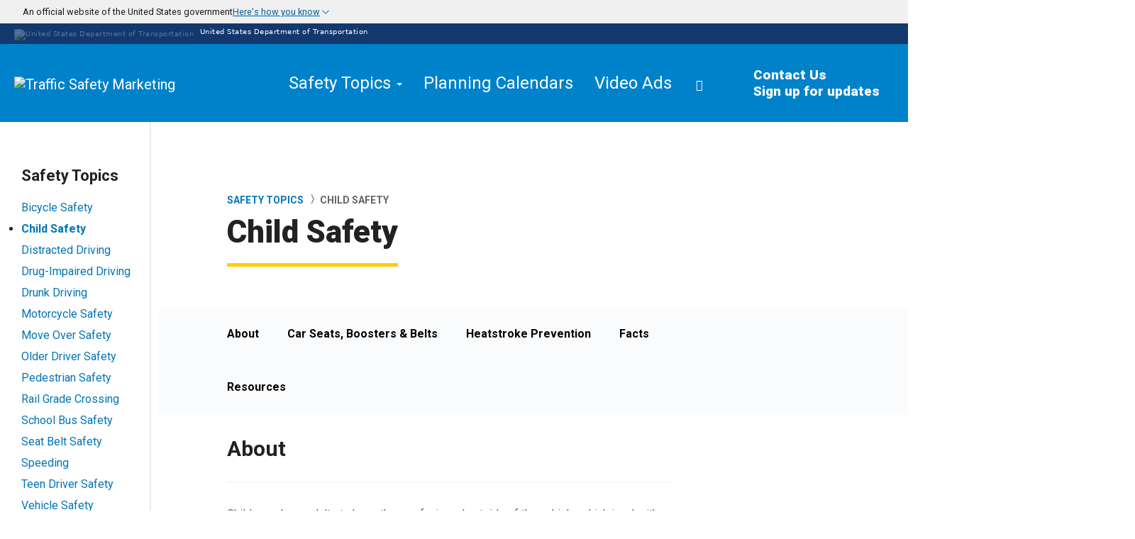

--- FILE ---
content_type: text/html; charset=UTF-8
request_url: https://www.trafficsafetymarketing.gov/safety-topics/child-safety
body_size: 19353
content:
<!DOCTYPE html>
<html lang="en" dir="ltr" prefix="og: https://ogp.me/ns#">
  <head>
    <meta charset="utf-8" />
<link rel="canonical" href="https://www.trafficsafetymarketing.gov/safety-topics/child-safety" />
<meta property="og:title" content="Child Safety | Traffic Safety Marketing" />
<meta name="Generator" content="Drupal 10 (https://www.drupal.org)" />
<meta name="MobileOptimized" content="width" />
<meta name="HandheldFriendly" content="true" />
<meta name="viewport" content="width=device-width, initial-scale=1.0" />
<link rel="alternate" hreflang="en" href="https://www.trafficsafetymarketing.gov/safety-topics/child-safety" />

    <title>Child Safety | Traffic Safety Marketing</title>
    <link rel="stylesheet" media="all" href="/sites/tsm.gov/files/css/css_flYBk_ak5naUlMqwVdkH_h-zVNjF08z2_2ni0gLjU-0.css?delta=0&amp;language=en&amp;theme=tsm&amp;include=eJw9yLENwCAMBMCFCMz0FhYgGWLxuGD7dLnyHBttwztL3eGw7P_kWB5ig11r4uXRWQTUdDhLs1dgD8-1sdoH9Isb-w" />
<link rel="stylesheet" media="all" href="/sites/tsm.gov/files/css/css_ZOrO6h1eUzg16WTOLOesm0M-Qoy6OMNxexk_ddhD3h8.css?delta=1&amp;language=en&amp;theme=tsm&amp;include=eJw9yLENwCAMBMCFCMz0FhYgGWLxuGD7dLnyHBttwztL3eGw7P_kWB5ig11r4uXRWQTUdDhLs1dgD8-1sdoH9Isb-w" />

    

    <meta name="google-site-verification" content="7Tmi75AMHy3Iadiq6JWy7ZHwoFFwSqNm3HtboeG_b_M" />
    <meta http-equiv="X-UA-Compatible" content="IE=edge,chrome=1">
    <meta charset="utf-8">
    <meta name="viewport" content="width=device-width, initial-scale=1.0">

    <!-- Google Tag Manager -->
    <script>(function(w,d,s,l,i){w[l]=w[l]||[];w[l].push({'gtm.start':
          new Date().getTime(),event:'gtm.js'});var f=d.getElementsByTagName(s)[0],
        j=d.createElement(s),dl=l!='dataLayer'?'&l='+l:'';j.async=true;j.src=
        'https://www.googletagmanager.com/gtm.js?id='+i+dl;f.parentNode.insertBefore(j,f);
      })(window,document,'script','dataLayer','GTM-PPLKRPM');</script>
    <!-- End Google Tag Manager -->

    <!-- Google tag (gtag.js) -->
    <script async src="https://www.googletagmanager.com/gtag/js?id=G-7HKD9QFL00"></script>
    <script>
      window.dataLayer = window.dataLayer || [];
      function gtag(){dataLayer.push(arguments);}
      gtag('js', new Date());
      gtag('config', 'G-7HKD9QFL00');
    </script>

    <!-- Favicon Assets -->
    <link rel="apple-touch-icon" sizes="57x57" href="/apple-icon-57x57.png">
    <link rel="apple-touch-icon" sizes="60x60" href="/apple-icon-60x60.png">
    <link rel="apple-touch-icon" sizes="72x72" href="/apple-icon-72x72.png">
    <link rel="apple-touch-icon" sizes="76x76" href="/apple-icon-76x76.png">
    <link rel="apple-touch-icon" sizes="114x114" href="/apple-icon-114x114.png">
    <link rel="apple-touch-icon" sizes="120x120" href="/apple-icon-120x120.png">
    <link rel="apple-touch-icon" sizes="144x144" href="/apple-icon-144x144.png">
    <link rel="apple-touch-icon" sizes="152x152" href="/apple-icon-152x152.png">
    <link rel="apple-touch-icon" sizes="180x180" href="/apple-icon-180x180.png">
    <link rel="icon" type="image/png" sizes="192x192"  href="/android-icon-192x192.png">
    <link rel="icon" type="image/png" sizes="32x32" href="/favicon-32x32.png">
    <link rel="icon" type="image/png" sizes="96x96" href="/favicon-96x96.png">
    <link rel="icon" type="image/png" sizes="16x16" href="/favicon-16x16.png">
    <meta name="msapplication-TileColor" content="#ffffff">
    <meta name="msapplication-TileImage" content="/ms-icon-144x144.png">
    <meta name="theme-color" content="#ffffff">
    <!-- End Favicon -->

    <link
      href="https://fonts.googleapis.com/css?family=Roboto+Condensed:400,400i,700,700i|Roboto+Slab:300,400,700|Roboto:100,300,400,400i,500,700,900"
      rel="stylesheet">
  </head>
  <body>
    <!-- Google Tag Manager (noscript) -->
    <noscript><iframe src="https://www.googletagmanager.com/ns.html?id=GTM-PPLKRPM"
                      height="0" width="0" style="display:none;visibility:hidden"></iframe></noscript>
    <!-- End Google Tag Manager (noscript) -->

        <a href="#main-content" class="visually-hidden focusable">
      Skip to main content
    </a>

     <section class="usa-banner panel-group" aria-label="Official website of the United States government" id="accordionExample">
	<div class="usa-accordion panel panel-default">
		<div class="panel-heading" role="tab" id="headingOne">
			<h4 class="panel-title">
			<button class="collapsed usa-banner__header-action usa-banner__button banner-trigger" role="button" data-toggle="collapse" data-parent="#accordionExample" href="#collapseOne" aria-expanded="false" aria-controls="collapseOne">
				<div class="usa-banner__header accordion-header">
					<div class="usa-banner__inner">
						<img aria-hidden="true" class="usa-banner__header-flag" src="/themes/custom/tsm/images/us_flag_small.png" alt="" />
						<div>
							<p class="usa-banner__header-text">
								<span>An official website of the United States government</span>
								<span class="banner-button">Here's how you know</span>
							</p>
						</div>
					</div>
				</div>
			</button>
		</div>

		<div class="usa-banner__content usa-accordion__content accordion-collapse collapse" id="collapseOne" data-parent="#accordionExample">
			<div class="container-fluid max-width mx-auto">
				<div class="row">
					<div class="usa-banner__guidance">
						<img class="usa-banner__icon usa-media-block__img" src="/themes/custom/tsm/images/icon-dot-gov.svg" role="img" alt="" aria-hidden="true" width="40" />
						<div class="usa-media-block__body">
							<p><strong>Official websites use .gov</strong><br />A <strong>.gov</strong> website belongs to an official government organization in the United States.</p>
						</div>
					</div>
					<div class="usa-banner__guidance">
						<img class="usa-banner__icon usa-media-block__img" src="/themes/custom/tsm/images/icon-https.svg" role="img" alt="" aria-hidden="true" width="40" />
						<div class="usa-media-block__body">
							<p>
								<strong>Secure .gov websites use HTTPS</strong><br />A
								<strong>lock</strong> ( <span class="icon-lock"><svg xmlns="http://www.w3.org/2000/svg" width="52" height="64" viewBox="0 0 52 64" class="usa-banner__lock-image" role="img" aria-labelledby="banner-lock-description-default" focusable="false"><title id="banner-lock-title-default">Lock</title><desc id="banner-lock-description-default">Locked padlock icon</desc><path fill="#000000" fill-rule="evenodd" d="M26 0c10.493 0 19 8.507 19 19v9h3a4 4 0 0 1 4 4v28a4 4 0 0 1-4 4H4a4 4 0 0 1-4-4V32a4 4 0 0 1 4-4h3v-9C7 8.507 15.507 0 26 0zm0 8c-5.979 0-10.843 4.77-10.996 10.712L15 19v9h22v-9c0-6.075-4.925-11-11-11z" /></svg></span> ) or <strong>https://</strong> means you’ve safely connected to the .gov website. Share sensitive information only on official, secure websites.
							</p>
						</div>
					</div>
				</div>
			</div>
		</div>
	</div>
</section>
    <div class="container-fluid navbar-primary--dot-banner">
      <div class="row">
        <div class="col-xs-12">
          <a href="https://www.transportation.gov/" target="_blank" ref="noopener noreferrer">
            <img
              alt="United States Department of Transportation"
              src="/themes/custom/tsm/images/DOT-logo.svg">
            United States Department of Transportation
          </a>
        </div>
      </div>
    </div>
    
      <div class="dialog-off-canvas-main-canvas" data-off-canvas-main-canvas>
    <header id="site-header" role="banner">
    <nav class="navbar navbar-primary">
    <div class="navbar-header">
      <a href="/" title="Home" class="navbar-brand">
        <img src="/themes/custom/tsm/images/TSM-logo.svg"
             alt="Traffic Safety Marketing">
      </a>
      <!-- .btn-navbar is used as the toggle for collapsed navbar content-->
      <button role="button" data-toggle="modal" data-target=".site-search-modal" class="navbar-primary-search">
        <i class="icon-Search">&nbsp;</i>
      </button>
      <button type="button" data-toggle="collapse"
              data-target="#navbar-links" class="navbar-toggle collapsed">
        <span class="sr-only">Toggle navigation</span>
        <span class="icon-bar"></span>
        <span class="icon-bar"></span>
        <span class="icon-bar"></span>
      </button>
    </div>
    
    
    <div id="navbar-links" class="navbar-links collapse navbar-collapse">
      <div id="main-menu" class="clearfix">
        <ul class="nav navbar-nav navbar-right">

    
      
        <li><a href="#" class="dropdown-toggle" data-toggle="dropdown" role="button" aria-haspopup="true" aria-expanded="false"><span>Safety Topics</span> <span class="caret"></span></a>
          <ul class="dropdown-menu">
            <ul class="dropdown-menu--column dropdown-menu--column-uppercase">
              <li><a class="link-arrow" href="/safety-topics">View All</a></li>
            </ul>


                        
                            
                                  <ul class="dropdown-menu--column">
                
                                                <li><a href="/safety-topics/bicycle-safety">Bicycle Safety</a></li>

                
              
                
                                                <li><a href="/safety-topics/child-safety">Child Safety</a></li>

                
              
                
                                                <li><a href="/safety-topics/distracted-driving">Distracted Driving</a></li>

                
              
                
                                                <li><a href="/safety-topics/drug-impaired-driving">Drug-Impaired Driving</a></li>

                
              
                
                                                <li><a href="/safety-topics/drunk-driving">Drunk Driving</a></li>

                
              
                
                                                <li><a href="/safety-topics/motorcycle-safety">Motorcycle Safety</a></li>

                                  </ul><ul class="dropdown-menu--column">
                
              
                
                                                <li><a href="/safety-topics/move-over-safety">Move Over Safety</a></li>

                
              
                
                                                <li><a href="/safety-topics/older-driver-safety">Older Driver Safety</a></li>

                
              
                
                                                <li><a href="/safety-topics/pedestrian-safety">Pedestrian Safety</a></li>

                
              
                
                                                <li><a href="/safety-topics/rail-grade-crossing">Rail Grade Crossing</a></li>

                
              
                
                                                <li><a href="/safety-topics/school-bus-safety">School Bus Safety</a></li>

                
              
                
                                                <li><a href="/safety-topics/seat-belt-safety">Seat Belt Safety</a></li>

                                  </ul><ul class="dropdown-menu--column">
                
              
                
                                                <li><a href="/safety-topics/speeding">Speeding</a></li>

                
              
                
                                                <li><a href="/safety-topics/teen-driver-safety">Teen Driver Safety</a></li>

                
              
                
                                                <li><a href="/safety-topics/vehicle-safety">Vehicle Safety</a></li>

                
                            </ul>
            
          </ul>
        </li>

          
       <li>

                    <a href="/communication-calendars"><span data-text="Planning Calendars">Planning Calendars</span></a>

                  </li>

          
       <li>

                    <a href="/video-ad-retag-requests"><span data-text="Video Ads">Video Ads</span></a>

                  </li>

          
            <li><button role="button" data-toggle="modal" data-target=".site-search-modal" class="navbar-primary-search"><i class="icon-Search"><span class="visually-hidden" aria-label="Open site search modal">&nbsp;</span></i></button></li>
      
        <li class="navbar-primary--utility-nav">
      <div class="utility-nav">
        <div class="utility-nav--links">

            <a href="/contact" title="" data-drupal-link-system-path="node/5661">Contact Us</a>
                    <a href="https://public.govdelivery.com/accounts/USDOTNHTSA/subscriber/new" title="">Sign up for updates</a>
                    </div>
      </div>
    </li>
    


    </ul>
   


  </nav>

</header>



<main role="main">
  <a id="main-content" tabindex="-1"></a>      <article class="main-content">
        <div id="block-tsm-system-main">
  
    
          <article data-history-node-id="22911" class="flex-container">
    <!-- Left Rail -->
    <div id="left-rail" class="col-md-3 col-lg-2">
      <div class="left-rail-fade"></div>
      <div class="left-rail--mobile-open" data-toggle-class="filters-open" data-toggle-class-target="#left-rail">
        <span>Safety Topics <i class="caret"></i></span>
      </div>
      <div class="container-fluid left-rail--content">
        <div class="row left-rail--all-content">
          <div id="unique-rail-id-1" class="left-rail--safety-topics">
            <span data-toggle-class="active" data-toggle-class-target="#unique-rail-id-1" class="left-rail--heading">Safety Topics<i class="caret"></i></span>
            
              <ul>
                          <li class="">
        <a href="/safety-topics/bicycle-safety" data-drupal-link-system-path="node/21796">Bicycle Safety</a>
              </li>
                      <li class="active">
        <a href="/safety-topics/child-safety" data-drupal-link-system-path="node/22911" class="is-active" aria-current="page">Child Safety</a>
              </li>
                      <li class="">
        <a href="/safety-topics/distracted-driving" data-drupal-link-system-path="node/23281">Distracted Driving</a>
              </li>
                      <li class="">
        <a href="/safety-topics/drug-impaired-driving" data-drupal-link-system-path="node/22901">Drug-Impaired Driving</a>
              </li>
                      <li class="">
        <a href="/safety-topics/drunk-driving" data-drupal-link-system-path="node/22071">Drunk Driving</a>
              </li>
                      <li class="">
        <a href="/safety-topics/motorcycle-safety" data-drupal-link-system-path="node/22491">Motorcycle Safety</a>
              </li>
                      <li class="">
        <a href="/safety-topics/move-over-safety" data-drupal-link-system-path="node/22406">Move Over Safety</a>
              </li>
                      <li class="">
        <a href="/safety-topics/older-driver-safety" data-drupal-link-system-path="node/22341">Older Driver Safety</a>
              </li>
                      <li class="">
        <a href="/safety-topics/pedestrian-safety" data-drupal-link-system-path="node/22161">Pedestrian Safety</a>
              </li>
                      <li class="">
        <a href="/safety-topics/rail-grade-crossing" data-drupal-link-system-path="node/22416">Rail Grade Crossing</a>
              </li>
                      <li class="">
        <a href="/safety-topics/school-bus-safety" data-drupal-link-system-path="node/22346">School Bus Safety</a>
              </li>
                      <li class="">
        <a href="/safety-topics/seat-belt-safety" data-drupal-link-system-path="node/23076">Seat Belt Safety</a>
              </li>
                      <li class="">
        <a href="/safety-topics/speeding" data-drupal-link-system-path="node/23346">Speeding</a>
              </li>
                      <li class="">
        <a href="/safety-topics/teen-driver-safety" data-drupal-link-system-path="node/22706">Teen Driver Safety</a>
              </li>
                      <li class="">
        <a href="/safety-topics/vehicle-safety" data-drupal-link-system-path="node/22576">Vehicle Safety</a>
              </li>
        </ul>
  



            <div class="left-rail--show-all">
              <a href="/safety-topics" class="link-arrow">View All</a>
            </div>

          </div>

                              
        </div>
      </div>
    </div>
    <!-- Right Content -->
    <div id="right-content" class="remove-outer-padding col-md-5 col-lg-6 col-md-offset-1">
      <div class="page-header--full">
        <div class="row">
          <div class="page-header--simple">
            <div class="simple-breadcrumb">
              <div>
  
    
        <nav role="navigation" aria-labelledby="system-breadcrumb">
    <h2 id="system-breadcrumb" class="visually-hidden">Breadcrumb</h2>
    <ol>
          <li>
                  <a href="/safety-topics">Safety Topics</a>
              </li>
          <li>
                  Child Safety
              </li>
        </ol>
  </nav>

  </div>

            </div>
            <h1><span>Child Safety</span>
</h1>
          </div>
        </div>
      </div>
            <div class="row" >
        
            <div class="block-tsm-nav-links-container paragraph paragraph--type--link-navbar-local paragraph--view-mode--full">
    <div class="block-tsm-nav-links sticky" id="block-tsm-nav-links-3731">
                <ul class="tabs primary">
              <li class="tabs__tab"><a href="#3736">About</a></li>
  <li class="tabs__tab"><a href="#3741">Car Seats, Boosters &amp; Belts</a></li>
  <li class="tabs__tab"><a href="#3741">Heatstroke Prevention</a></li>
  <li class="tabs__tab"><a href="#3751">Facts</a></li>
  <li class="tabs__tab"><a href="#3756">Resources</a></li>

          </ul>
          </div>
  </div>

  <div id="3736"></div>
<div  class="article--copy paragraph">
      <div class="article--copy-eyebrow-heading">
      
    </div>
        <h2 class="paragraph--copy-small-heading">
        About



    </h2>
  
          <div class="paragraph--long-text ">
        <p><span>Children rely on adults to keep them safe, in and outside of the vehicle, which is why it’s so important to include child safety in a communication plan. We offer communication material related to child passenger safety, including car and booster seats, and pediatric heatstroke prevention.&nbsp;</span></p><p><span>Many assets are available in English and Spanish. Share this information with partner organizations to help spread the message across communities.</span></p><p><strong>Key Dates&nbsp;</strong></p><ul><li><strong>May</strong>: Heatstroke Prevention Day is May 1.</li><li><strong>September</strong>: Child Passenger Safety Awareness Week is September 20 – 26, 2026 with September 26 highlighted as National Seat Check Saturday.</li></ul>


    </div>
  </div>

  <div id="3741"></div>
<section id="campaign-cards" class="campaign-cards">
    <h2 class="campaign-cards-header">
      Campaigns


  </h2>
    <div class="container-fluid">
    <div class="row">
      <div class="campaign-container-inner col-md-12 campaign-listings--grid">
      <div data-link="/safety-topics/child-safety/car-seats-boosters-seat-belts" class="campaign-card">
  <div class="campaign-card__heading">
        <h3 class="campaign-card__header">Car Seats, Boosters &amp; Seat Belts</h3>
    <p class="campaign-card__subheader">Child Safety</p>
  </div>
  <div class="campaign-card__body">
          <p>  Resources to help keep children safe in vehicles, this includes car seats, boosters, and seat belts for tweens. Also, get material for Child Passenger Safety Week.

</p>
        <a href="/safety-topics/child-safety/car-seats-boosters-seat-belts">Learn More &rarr;</a>
  </div>
</div>

        <div data-link="/safety-topics/child-safety/vehicular-heatstroke-prevention" class="campaign-card">
  <div class="campaign-card__heading">
        <h3 class="campaign-card__header">Vehicular Heatstroke Prevention</h3>
    <p class="campaign-card__subheader">Child Safety</p>
  </div>
  <div class="campaign-card__body">
          <p>  Resources to help educate parents and caregivers about the dangers of hot cars, including children getting trapped in an unlocked vehicle, being forgotten or left.

</p>
        <a href="/safety-topics/child-safety/vehicular-heatstroke-prevention">Learn More &rarr;</a>
  </div>
</div>

  </div>

    </div>
  </div>
</section>

  <div id="3751"></div>
<div  class="article--copy paragraph">
      <div class="article--copy-eyebrow-heading">
      
    </div>
        <h2 class="paragraph--copy-small-heading">
        Facts



    </h2>
  
  <div class="article--copy-body article--copy-sideblock-reorder-mobile">

  		      <span
      class="article--copy-sideblock article--copy-sideblock--download pull-right">
      <span class="article--copy-sideblock-heading">
              </span>
      <span class="article--copy-sideblock-copy">
          <p>Child safety facts, stats and reports from NHTSA&#039;s National Center for Statistics and Analysis</p>



      </span>
      <a href="https://crashstats.nhtsa.dot.gov/#!/PublicationList/33" class="btn btn-primary">Get More Facts &amp; Reports</a>
    </span>

    	
        <div class="paragraph--long-text ">
        <ul><li>Car crashes are a leading cause of death for children.</li><li>Every day in 2023, on average, two children under 14 were killed and 345 were injured in traffic crashes while riding in passenger vehicles.</li><li>A total of 700 children were killed in traffic crashes while riding in passenger vehicles in 2023, and over 125,000 were injured.</li></ul><p>More Child Safety facts:&nbsp;</p><ul><li><a href="https://www.trafficsafetymarketing.gov/safety-topics/child-safety/car-seats-boosters-seat-belts#4196">Car Seats, Boosters &amp; Seat Belts</a></li><li><a href="https://trafficsafetymarketing.gov/safety-topics/child-safety/vehicular-heatstroke-prevention#4751">Vehicular Heatstroke Prevention</a></li><li><a href="https://www.nhtsa.gov/es/seguridad-vial/seguridad-infantil" target="_blank">Child Safety Facts in Spanish</a></li></ul>


    </div>

  </div>
  
</div>

  <div id="3756"></div>
<div  class="article--copy paragraph">
      <div class="article--copy-eyebrow-heading">
      
    </div>
        <h2 class="paragraph--copy-small-heading">
        Additional Resources



    </h2>
  
          <div class="paragraph--long-text ">
        <ul><li><span>Child Safety </span><a href="https://explore.dot.gov/views/DV_FARS_CD/Home?%3Aiid=1&amp;%3AisGuestRedirectFromVizportal=y&amp;%3Aembed=y" target="_blank"><span>data visualization</span></a></li><li><span>Seat Belts and Child Restraints </span><a href="https://www.nhtsa.gov/book/countermeasures-that-work/seat-belts-and-child-restraints" target="_blank"><span>Countermeasures That Work</span></a></li><li><span>Child Safety&nbsp;</span><a href="https://www.nhtsa.gov/simple-content/20801?combine=child" target="_blank"><span>research</span></a></li><li><span>NHTSA.gov Child Safety: </span><a href="https://www.nhtsa.gov/road-safety/child-safety" target="_blank"><span>English</span></a><span> | </span><a href="https://www.nhtsa.gov/es/seguridad-vial/seguridad-infantil" target="_blank"><span>Spanish</span></a></li><li><span>Sign up to </span><a href="https://public.govdelivery.com/accounts/USDOTNHTSA/subscriber/new" target="_blank"><span>get campaign updates via email</span></a><span> from Traffic Safety Marketing</span></li></ul>


    </div>
  </div>



      </div>
          </div>
  </article>


  </div>


    </article>
  </main>

<footer>
  
</footer>


  </div>

    

                                  <footer class="footer-site">
        <div class="container-fluid" role="navigation" aria-label="footer nav links">
          <div class="row">
            <div class="col-md-3 col-sm-4 col-md-push-6 col-sm-push-4">
              <div data-toggle-class="active" class="footer-site--links-title">NHTSA Information<span class="caret"></span></div>
              
              <ul class="footer-site--links-container">
              <li>
        <a href="https://www.nhtsa.gov/about-nhtsa">About NHTSA</a>
              </li>
          <li>
        <a href="https://www.nhtsa.gov/about-nhtsa/careers-and-internships">Careers & Internships</a>
              </li>
          <li>
        <a href="https://www.nhtsa.gov/about-nhtsa/contact-us">Contact Us</a>
              </li>
          <li>
        <a href="https://www.nhtsa.gov/recalls">Recall Information</a>
              </li>
          <li>
        <a href="https://www.nhtsa.gov/report-a-safety-problem">Report a Safety Problem</a>
              </li>
        </ul>
  


              <div data-toggle-class="active" class="footer-site--links-title">Information For<span class="caret"></span></div>
              
              <ul class="footer-site--links-container">
              <li>
        <a href="https://www.nhtsa.gov/highway-safety-grants-program">State Governments</a>
              </li>
          <li>
        <a href="https://www.nhtsa.gov/vehicle-manufacturers">Vehicle Manufacturers</a>
              </li>
        </ul>
  


              <div data-toggle-class="active" class="footer-site--links-title">NHTSA Sites<span class="caret"></span></div>
              
        <ul class="footer-site--links-container">
            <li>
        <a href="https://www.nhtsa.gov">NHTSA.gov</a>
              </li>
          <li>
        <a href="https://www.nhtsa.dot.gov/app">SaferCar App</a>
              </li>
          <li>
        <a href="https://www.ems.gov">EMS.gov</a>
              </li>
          <li>
        <a href="https://www.911.gov">911.gov</a>
              </li>
      </ul>
    


            </div>
            <div class="col-md-3 col-sm-4 col-md-push-6 col-sm-push-4">
              <div data-toggle-class="active" class="footer-site--links-title">Website Information<span class="caret"></span></div>
              
        <ul class="footer-site--links-container">
            <li>
        <a href="https://www.nhtsa.gov/about-nhtsa/web-policies-notices">Web Policies &amp; Notices</a>
              </li>
          <li>
        <a href="https://www.nhtsa.gov/about-nhtsa/accessibility">Accessibility</a>
              </li>
          <li>
        <a href="https://www.nhtsa.gov/about-nhtsa/foia">FOIA</a>
              </li>
          <li>
        <a href="https://www.nhtsa.gov/about-nhtsa/privacy-policy">Privacy Policy</a>
              </li>
          <li>
        <a href="https://www.transportation.gov/regulations/dot-information-dissemination-quality-guidelines">Information Quality</a>
              </li>
          <li>
        <a href="https://www.transportation.gov/vulnerability-disclosure-policy">Vulnerability Disclosure Policy</a>
              </li>
          <li>
        <a href="https://www.eeoc.gov/eeoc/statistics/nofear/qanda.cfm">No Fear Act Data</a>
              </li>
          <li>
        <a href="https://www.transportation.gov/ethics">Ethics</a>
              </li>
          <li>
        <a href="https://www.transportation.gov/civil-rights">Civil Rights</a>
              </li>
          <li>
        <a href="https://www.oig.dot.gov/">Office of Inspector General</a>
              </li>
          <li>
        <a href="https://www.oig.dot.gov/hotline">OIG Hotline</a>
              </li>
          <li>
        <a href="https://business.usa.gov/">BusinessUSA</a>
              </li>
          <li>
        <a href="https://www.usa.gov/">USA.gov</a>
              </li>
          <li>
        <a href="https://www.whitehouse.gov/">WhiteHouse.gov</a>
              </li>
      </ul>
    


            </div>

            <div
              itemscope itemtype="http://schema.org/GovernmentOrganization"
              class="col-md-3 col-sm-4 footer-site--nhtsa-info col-md-pull-6 col-sm-pull-8">
              <meta content="https://www.nhtsa.gov/sites/nhtsa.dot.gov/themes/nhtsa_gov/images/logo-NHTSA-property.png" itemprop="logo">
              <img
                alt="National Highway Traffic Safety Administration"
                src="/themes/custom/tsm/images/NHTSA-logo-small-viewport.svg"
                data-src="/themes/custom/tsm/images/NHTSA-logo-small-viewport.svg"
                class="footer-site--nhtsa-logo">
              <p class="strong" itemprop="name">National Highway Traffic Safety Administration</p>
              <p
                itemprop="address"
                itemscope
                itemtype="http://schema.org/PostalAddress"
              >
                <span itemprop="streetAddress">1200 New Jersey Avenue, SE</span>
                <br>
                <span itemprop="addressLocality">Washington, D.C.</span> <span itemprop="postalCode">20590</span></p>
              <div class="footer-site--tel-links-container"><span itemprop="telephone"><a href="tel:888-327-4236">888-327-4236</a></span><br>
                <span itemprop="telephone"><a href="tel:888-275-9171">888-275-9171</a> (TTY)</span></div>
              <p class="footer-site--social-link-container">
                <link itemprop="url" href="https://www.nhtsa.gov">
                <a href="https://twitter.com/@nhtsagov"
                  itemprop="sameAs"
                  aria-label="Twitter"
                  class="footer-site--social-link">
                  <span class="icon-x"><span class="sr-only">Twitter</span></span>
                </a>
                <a href="https://www.linkedin.com/company/national-highway-traffic-safety-administration-nhtsa"
                   itemprop="sameAs"
                   aria-label="LinkedIn"
                   class="footer-site--social-link">
                  <span class="icon-LinkedIn"><span class="sr-only">LinkedIn</span></span>
                </a>
                <a href="https://www.facebook.com/NHTSA"
                  itemprop="sameAs"
                  aria-label="Facebook"
                  class="footer-site--social-link">
                  <span class="icon-Facebook"><span class="sr-only">Facebook</span></span>
                </a>
                <a href="https://www.youtube.com/user/usdotnhtsa"
                  itemprop="sameAs"
                  aria-label="YouTube"
                  class="footer-site--social-link">
                  <span class="icon-Youtube"><span class="sr-only">Youtube</span></span>
                </a>
                <a href="https://www.instagram.com/nhtsagov"
                  itemprop="sameAs"
                  aria-label="Instagram"
                  class="footer-site--social-link">
                  <span class="icon-Instagram"><span class="sr-only">Instagram</span></span>
                </a>
              </p>
              <p>
                <a href="https://www.transportation.gov/">
                  <img alt="U.S. Department of Transportation"
                      src="/themes/custom/tsm/images/DOT-logo-with-text.svg"
                      data-src="/themes/custom/tsm/images/DOT-logo-with-text.svg"
                      style="width: 183px; height: 38px">
                </a>
              </p>
            </div>
          </div>
        </div>
        <a
          href="https://www.transportation.gov/feedback?title=NHTSA%20Page&url=https%3A%2F%2Fwww.trafficsafetymarketing.gov%2F"
          class="footer-site--feedback">
          <span class="label label-primary">
            Submit Feedback &gt;
          </span>
        </a>
      </footer>
    
    <div
	tabindex="-1"
	role="dialog"
	aria-labelledby="site-search-modal-label"
	aria-describedby="site-search-modal-description"
	class="modal fade site-search-modal"
>
	<button type="button" data-dismiss="modal" aria-label="close" class="close">
		<span aria-hidden="true">&times;</span>
	</button>
	<div class="modal-dialog modal-lg">
		<div class="modal-content">
			<label
				for="site-search-input"
				id="site-search-modal-label"
				class="sr-only"
				>Site search modal</label
			>
			<p id="site-search-modal-description" class="sr-only">
				Here you can search the entire site
			</p>
			<form action="/search" id="site-search-modal-form">
				<div class="row">
					<div class="col-sm-12">
						<div class="input-group">
							<div class="input-group--underline"></div>
							<input
								id="site-search-input"
								type="search"
								placeholder="Search..."
								name="keywords"
								class="form-control"
							/><span class="input-group-btn">
								<button type="submit" class="btn btn-default">
									<i class="icon-Search"
										><span class="visually-hidden">Search</span></i
									>
								</button></span
							>
						</div>
					</div>
				</div>
			</form>
		</div>
	</div>
</div>
    <script type="application/json" data-drupal-selector="drupal-settings-json">{"path":{"baseUrl":"\/","pathPrefix":"","currentPath":"node\/22911","currentPathIsAdmin":false,"isFront":false,"currentLanguage":"en"},"pluralDelimiter":"\u0003","suppressDeprecationErrors":true,"apiResult":{"campaign":{"alias":"safety-topics\/child-safety","label":"Child Safety","topic":"Child Safety","description":null,"id":"22911","siblings":[{"nid":"22916","vid":"97026","type":"campaign","label":"Car Seats, Boosters \u0026 Seat Belts","alias":"safety-topics\/child-safety\/car-seats-boosters-seat-belts"},{"nid":"23206","vid":"99046","type":"campaign","label":"Vehicular Heatstroke Prevention","alias":"safety-topics\/child-safety\/vehicular-heatstroke-prevention"}]},"media":[{"alias":"\/safety-topics\/child-car-safety\/graphics-english\/countdown-english","topic":true,"label":"Countdown | English","meta":"(set of 8 MP4 videos)","media_type":"Countdown | English","language":"Countdown | English","media_year":"Countdown | English","media":{"description":"","fid":"92256","filemime":"application\/zip","filename":"NHTSA-CPS2023-social-FINAL English-MP4.zip","filesize":22069778,"uri":"public:\/\/2023-09\/NHTSA-CPS2023-social-FINAL English-MP4.zip","display":"1","status":"1","type":"document"},"preview_thumb":{"description":"","fid":"90951","filemime":"image\/gif","filename":"NHTSA_CPS2023_5_Carseat-timeline_Eng_vFinal.gif","filesize":465008,"uri":"public:\/\/2023-08\/NHTSA_CPS2023_5_Carseat-timeline_Eng_vFinal.gif","display":"1","status":"1","type":"image"},"previews":[{"description":"","fid":"92216","filemime":"video\/mp4","filename":"NHTSA_CPS2023_1_Celebrate_Eng_vFinal.mp4","filesize":2290108,"uri":"public:\/\/2023-09\/NHTSA_CPS2023_1_Celebrate_Eng_vFinal.mp4","type":"video","status":"1"},{"description":"","fid":"92221","filemime":"video\/mp4","filename":"NHTSA_CPS2023_2_DidYouKnow_Eng_vFinal.mp4","filesize":3555181,"uri":"public:\/\/2023-09\/NHTSA_CPS2023_2_DidYouKnow_Eng_vFinal.mp4","type":"video","status":"1"},{"description":"","fid":"92226","filemime":"video\/mp4","filename":"NHTSA_CPS2023_3_BTS-to-do_Eng_v2Final.mp4","filesize":1698809,"uri":"public:\/\/2023-09\/NHTSA_CPS2023_3_BTS-to-do_Eng_v2Final.mp4","type":"video","status":"1"},{"description":"","fid":"92231","filemime":"video\/mp4","filename":"NHTSA_CPS2023_4_RoadTripMap_Eng_vFinal.mp4","filesize":4980811,"uri":"public:\/\/2023-09\/NHTSA_CPS2023_4_RoadTripMap_Eng_vFinal.mp4","type":"video","status":"1"},{"description":"","fid":"92236","filemime":"video\/mp4","filename":"NHTSA_CPS2023_5_Carseat-timeline_Eng_vFinal.mp4","filesize":2853093,"uri":"public:\/\/2023-09\/NHTSA_CPS2023_5_Carseat-timeline_Eng_vFinal.mp4","type":"video","status":"1"},{"description":"","fid":"92241","filemime":"video\/mp4","filename":"NHTSA_CPS2023_6_NailtheBigStuff_Eng_vFinal.mp4","filesize":4918356,"uri":"public:\/\/2023-09\/NHTSA_CPS2023_6_NailtheBigStuff_Eng_vFinal.mp4","type":"video","status":"1"},{"description":"","fid":"92246","filemime":"video\/mp4","filename":"NHTSA_CPS2023_7_SaveDate-NSCSat_Eng_vFinal.mp4","filesize":3082432,"uri":"public:\/\/2023-09\/NHTSA_CPS2023_7_SaveDate-NSCSat_Eng_vFinal.mp4","type":"video","status":"1"},{"description":"","fid":"92251","filemime":"video\/mp4","filename":"NHTSA_CPS2023_8_Today-NSCSat_Eng_vFinal.mp4","filesize":4367347,"uri":"public:\/\/2023-09\/NHTSA_CPS2023_8_Today-NSCSat_Eng_vFinal.mp4","type":"video","status":"1"}]},{"alias":"\/safety-topics\/child-car-safety\/graphics-spanish\/countdown-spanish","topic":true,"label":"Countdown | Spanish","meta":"(set of 8 MP4 videos)","media_type":"Countdown | Spanish","language":"Countdown | Spanish","media_year":"Countdown | Spanish","media":{"description":"","fid":"92301","filemime":"application\/zip","filename":"NHTSA-CPS2023-social-FINAL Spanish-MP4.zip","filesize":24961500,"uri":"public:\/\/2023-09\/NHTSA-CPS2023-social-FINAL Spanish-MP4.zip","display":"1","status":"1","type":"document"},"preview_thumb":{"description":"","fid":"91341","filemime":"image\/gif","filename":"NHTSA_CPS2023_5_Carseat-timeline_Span_vFinal.gif","filesize":516177,"uri":"public:\/\/2023-08\/NHTSA_CPS2023_5_Carseat-timeline_Span_vFinal.gif","display":"1","status":"1","type":"image"},"previews":[{"description":"","fid":"92261","filemime":"video\/mp4","filename":"NHTSA_CPS2023_1_Celebrate_Span_vFinal.mp4","filesize":2417726,"uri":"public:\/\/2023-09\/NHTSA_CPS2023_1_Celebrate_Span_vFinal.mp4","type":"video","status":"1"},{"description":"","fid":"92266","filemime":"video\/mp4","filename":"NHTSA_CPS2023_2_DidYouKnow_Span_vFinal.mp4","filesize":4119228,"uri":"public:\/\/2023-09\/NHTSA_CPS2023_2_DidYouKnow_Span_vFinal.mp4","type":"video","status":"1"},{"description":"","fid":"92271","filemime":"video\/mp4","filename":"NHTSA_CPS2023_3_BTS-to-do_Span_vFinal.mp4","filesize":2953427,"uri":"public:\/\/2023-09\/NHTSA_CPS2023_3_BTS-to-do_Span_vFinal.mp4","type":"video","status":"1"},{"description":"","fid":"92276","filemime":"video\/mp4","filename":"NHTSA_CPS2023_4_RoadTripMap_Span_vFinal.mp4","filesize":4664399,"uri":"public:\/\/2023-09\/NHTSA_CPS2023_4_RoadTripMap_Span_vFinal.mp4","type":"video","status":"1"},{"description":"","fid":"92281","filemime":"video\/mp4","filename":"NHTSA_CPS2023_5_Carseat-timeline_Span_vFinal.mp4","filesize":3761866,"uri":"public:\/\/2023-09\/NHTSA_CPS2023_5_Carseat-timeline_Span_vFinal.mp4","type":"video","status":"1"},{"description":"","fid":"92286","filemime":"video\/mp4","filename":"NHTSA_CPS2023_6_NailtheBigStuff_Span_vFinal.mp4","filesize":5355948,"uri":"public:\/\/2023-09\/NHTSA_CPS2023_6_NailtheBigStuff_Span_vFinal.mp4","type":"video","status":"1"},{"description":"","fid":"92291","filemime":"video\/mp4","filename":"NHTSA_CPS2023_7_SaveDate-NSCSat_Span_vFinal.mp4","filesize":3234943,"uri":"public:\/\/2023-09\/NHTSA_CPS2023_7_SaveDate-NSCSat_Span_vFinal.mp4","type":"video","status":"1"},{"description":"","fid":"92296","filemime":"video\/mp4","filename":"NHTSA_CPS2023_8_Today-NSCSat_Span_vFinal.mp4","filesize":4856509,"uri":"public:\/\/2023-09\/NHTSA_CPS2023_8_Today-NSCSat_Span_vFinal.mp4","type":"video","status":"1"}]},{"alias":"\/safety-topics\/child-passenger-safety-week\/earned-media\/fact-sheet","topic":true,"label":"Fact Sheet","meta":"2023","media_type":"Fact Sheet","language":"Fact Sheet","media_year":"Fact Sheet","media":{"description":"","fid":"90141","filemime":"application\/vnd.openxmlformats-officedocument.wordprocessingml.document","filename":"15749b-CPS2023-Fact Sheet-062023v4-tag.docx","filesize":31412,"uri":"public:\/\/2023-07\/15749b-CPS2023-Fact Sheet-062023v4-tag.docx","display":"1","status":"1","type":"document"},"preview_thumb":{"description":"","fid":"22581","filemime":"image\/png","filename":"ms-word.png","filesize":8670,"uri":"public:\/\/ms-word.png","display":"1","status":"1","type":"image"}},{"alias":"\/safety-topics\/child-passenger-safety-week\/earned-media\/fact-sheet-spanish","topic":true,"label":"Fact Sheet (Spanish)","meta":null,"media_type":"Fact Sheet (Spanish)","language":"Fact Sheet (Spanish)","media_year":"Fact Sheet (Spanish)","media":{"description":"","fid":"90346","filemime":"application\/vnd.openxmlformats-officedocument.wordprocessingml.document","filename":"15749h-CPS2023-Fact Sheet-SPN_071423_v1a.docx","filesize":33255,"uri":"public:\/\/2023-07\/15749h-CPS2023-Fact Sheet-SPN_071423_v1a.docx","display":"1","status":"1","type":"document"},"preview_thumb":{"description":"","fid":"22581","filemime":"image\/png","filename":"ms-word.png","filesize":8670,"uri":"public:\/\/ms-word.png","display":"1","status":"1","type":"image"}},{"alias":"\/safety-topics\/child-passenger-safety-week\/earned-media\/news-release-no-event","topic":true,"label":"News Release (no-event)","meta":"2023","media_type":"News Release (no-event)","language":"News Release (no-event)","media_year":"News Release (no-event)","media":{"description":"","fid":"90156","filemime":"application\/vnd.openxmlformats-officedocument.wordprocessingml.document","filename":"15749d-CPS2023-PressRelease No Event 062023v4-tag.docx","filesize":25588,"uri":"public:\/\/2023-07\/15749d-CPS2023-PressRelease No Event 062023v4-tag.docx","display":"1","status":"1","type":"document"},"preview_thumb":{"description":"","fid":"22581","filemime":"image\/png","filename":"ms-word.png","filesize":8670,"uri":"public:\/\/ms-word.png","display":"1","status":"1","type":"image"}},{"alias":"\/safety-topics\/child-passenger-safety-week\/earned-media\/news-release-no-event-spanish","topic":true,"label":"News Release (no-event) \/ Spanish","meta":null,"media_type":"News Release (no-event) \/ Spanish","language":"News Release (no-event) \/ Spanish","media_year":"News Release (no-event) \/ Spanish","media":{"description":"","fid":"90361","filemime":"application\/vnd.openxmlformats-officedocument.wordprocessingml.document","filename":"15749j-CPS2023-PressRelease No Event-SPN_071423_v1a.docx","filesize":25526,"uri":"public:\/\/2023-07\/15749j-CPS2023-PressRelease No Event-SPN_071423_v1a.docx","display":"1","status":"1","type":"document"},"preview_thumb":{"description":"","fid":"22581","filemime":"image\/png","filename":"ms-word.png","filesize":8670,"uri":"public:\/\/ms-word.png","display":"1","status":"1","type":"image"}},{"alias":"\/safety-topics\/child-passenger-safety-week\/earned-media\/news-release-pre-event","topic":true,"label":"News Release (pre-event)","meta":"2023","media_type":"News Release (pre-event)","language":"News Release (pre-event)","media_year":"News Release (pre-event)","media":{"description":"","fid":"90151","filemime":"application\/vnd.openxmlformats-officedocument.wordprocessingml.document","filename":"15749c-CPS2023-PressRelease Event 062023v4-tag.docx","filesize":27266,"uri":"public:\/\/2023-07\/15749c-CPS2023-PressRelease Event 062023v4-tag.docx","display":"1","status":"1","type":"document"},"preview_thumb":{"description":"","fid":"22581","filemime":"image\/png","filename":"ms-word.png","filesize":8670,"uri":"public:\/\/ms-word.png","display":"1","status":"1","type":"image"}},{"alias":"\/safety-topics\/child-passenger-safety-week\/earned-media\/news-release-pre-event-spanish","topic":true,"label":"News Release (pre-event) \/ Spanish","meta":null,"media_type":"News Release (pre-event) \/ Spanish","language":"News Release (pre-event) \/ Spanish","media_year":"News Release (pre-event) \/ Spanish","media":{"description":"","fid":"90356","filemime":"application\/vnd.openxmlformats-officedocument.wordprocessingml.document","filename":"15749i-CPS2023-PressRelease Event-SPN_071423_v1a.docx","filesize":30053,"uri":"public:\/\/2023-07\/15749i-CPS2023-PressRelease Event-SPN_071423_v1a.docx","display":"1","status":"1","type":"document"},"preview_thumb":{"description":"","fid":"22581","filemime":"image\/png","filename":"ms-word.png","filesize":8670,"uri":"public:\/\/ms-word.png","display":"1","status":"1","type":"image"}},{"alias":"\/safety-topics\/car-seats-boosters-seat-belts\/earned-media\/news-release-general-english","topic":true,"label":"News Release | General | English","meta":null,"media_type":"News Release | General | English","language":"News Release | General | English","media_year":"News Release | General | English","media":{"description":"","fid":"103196","filemime":"application\/vnd.openxmlformats-officedocument.wordprocessingml.document","filename":"child-seats-news-release-en-2025-16653-v5-tag.docx","filesize":33302,"uri":"public:\/\/2025-07\/child-seats-news-release-en-2025-16653-v5-tag.docx","display":"1","status":"1","type":"document"}},{"alias":"\/safety-topics\/car-seats-boosters-seat-belts\/earned-media\/news-release-seat-check-post-event-english","topic":true,"label":"News Release | Seat Check | Post-Event | English","meta":null,"media_type":"News Release | Seat Check | Post-Event | English","language":"News Release | Seat Check | Post-Event | English","media_year":"News Release | Seat Check | Post-Event | English","media":{"description":"","fid":"99776","filemime":"application\/vnd.openxmlformats-officedocument.wordprocessingml.document","filename":"child-seats-post-seat-check-news-release-en-2024-16137-v4.docx","filesize":24153,"uri":"public:\/\/2024-11\/child-seats-post-seat-check-news-release-en-2024-16137-v4.docx","display":"1","status":"1","type":"document"}},{"alias":"\/safety-topics\/car-seats-boosters-seat-belts\/earned-media\/news-release-seat-check-pre-event-english","topic":true,"label":"News Release | Seat Check | Pre-Event | English","meta":null,"media_type":"News Release | Seat Check | Pre-Event | English","language":"News Release | Seat Check | Pre-Event | English","media_year":"News Release | Seat Check | Pre-Event | English","media":{"description":"","fid":"103321","filemime":"application\/vnd.openxmlformats-officedocument.wordprocessingml.document","filename":"child-seats-pre-event-news-release-en-2025-16653-v2-tag.docx","filesize":28716,"uri":"public:\/\/2025-07\/child-seats-pre-event-news-release-en-2025-16653-v2-tag.docx","display":"1","status":"1","type":"document"}},{"alias":"\/safety-topics\/child-passenger-safety-week\/earned-media\/proclamation","topic":true,"label":"Proclamation","meta":"2023","media_type":"Proclamation","language":"Proclamation","media_year":"Proclamation","media":{"description":"","fid":"90146","filemime":"application\/vnd.openxmlformats-officedocument.wordprocessingml.document","filename":"15749a-CPS2023-Proclamation-062023v4-tag.docx","filesize":22315,"uri":"public:\/\/2023-07\/15749a-CPS2023-Proclamation-062023v4-tag.docx","display":"1","status":"1","type":"document"},"preview_thumb":{"description":"","fid":"22581","filemime":"image\/png","filename":"ms-word.png","filesize":8670,"uri":"public:\/\/ms-word.png","display":"1","status":"1","type":"image"}},{"alias":"\/safety-topics\/child-passenger-safety-week\/earned-media\/proclamation-spanish","topic":true,"label":"Proclamation (Spanish)","meta":null,"media_type":"Proclamation (Spanish)","language":"Proclamation (Spanish)","media_year":"Proclamation (Spanish)","media":{"description":"","fid":"90351","filemime":"application\/vnd.openxmlformats-officedocument.wordprocessingml.document","filename":"15749g-CPS2023-Proclamation-SPN_071423_v1a.docx","filesize":22486,"uri":"public:\/\/2023-07\/15749g-CPS2023-Proclamation-SPN_071423_v1a.docx","display":"1","status":"1","type":"document"},"preview_thumb":{"description":"","fid":"22581","filemime":"image\/png","filename":"ms-word.png","filesize":8670,"uri":"public:\/\/ms-word.png","display":"1","status":"1","type":"image"}},{"alias":"\/safety-topics\/car-seats-boosters-seat-belts\/social-media\/sample-social-media-posts-english","topic":true,"label":"Sample Social Media Posts | English","meta":null,"media_type":"Sample Social Media Posts | English","language":"Sample Social Media Posts | English","media_year":"Sample Social Media Posts | English","media":{"description":"","fid":"104376","filemime":"application\/vnd.openxmlformats-officedocument.wordprocessingml.document","filename":"child-seats-social-media-en-2025-v1-tag.docx","filesize":36120,"uri":"public:\/\/2025-09\/child-seats-social-media-en-2025-v1-tag.docx","display":"1","status":"1","type":"document"}},{"alias":"\/safety-topics\/car-seats-boosters-seat-belts\/social-media\/sample-social-media-posts-spanish","topic":true,"label":"Sample Social Media Posts | Spanish","meta":null,"media_type":"Sample Social Media Posts | Spanish","language":"Sample Social Media Posts | Spanish","media_year":"Sample Social Media Posts | Spanish","media":{"description":"","fid":"104381","filemime":"application\/vnd.openxmlformats-officedocument.wordprocessingml.document","filename":"child-seats-social-media-es-2025-v1-tag.docx","filesize":9660000,"uri":"public:\/\/2025-09\/child-seats-social-media-es-2025-v1-tag.docx","display":"1","status":"1","type":"document"}},{"alias":"\/safety-topics\/car-seats-boosters-seat-belts\/talking-points\/talking-points-english","topic":true,"label":"Talking Points | English","meta":null,"media_type":"Talking Points | English","language":"Talking Points | English","media_year":"Talking Points | English","media":{"description":"","fid":"102296","filemime":"application\/vnd.openxmlformats-officedocument.wordprocessingml.document","filename":"child-seats-talking-points-en-2025-16653-v3-tag.docx","filesize":32221,"uri":"public:\/\/2025-05\/child-seats-talking-points-en-2025-16653-v3-tag.docx","display":"1","status":"1","type":"document"}},{"alias":"\/safety-topics\/car-seats-boosters-seat-belts\/other-english\/car-seat-check-flyer-english","topic":true,"label":"Car Seat Check Flyer | English","meta":null,"media_type":"Car Seat Check Flyer | English","language":"Car Seat Check Flyer | English","media_year":null,"media":{"description":"","fid":"94696","filemime":"image\/jpeg","filename":"child-car-seat-booster-belt-cps-tech-flyer-en-2024.jpg","filesize":293173,"uri":"public:\/\/2024-01\/child-car-seat-booster-belt-cps-tech-flyer-en-2024.jpg","display":"1","status":"1","type":"image"},"preview_thumb":{"description":"","fid":"94696","filemime":"image\/jpeg","filename":"child-car-seat-booster-belt-cps-tech-flyer-en-2024.jpg","filesize":293173,"uri":"public:\/\/2024-01\/child-car-seat-booster-belt-cps-tech-flyer-en-2024.jpg","display":"1","status":"1","type":"image"},"previews":[{"description":"","fid":"94696","filemime":"image\/jpeg","filename":"child-car-seat-booster-belt-cps-tech-flyer-en-2024.jpg","filesize":293173,"uri":"public:\/\/2024-01\/child-car-seat-booster-belt-cps-tech-flyer-en-2024.jpg","type":"image","status":"1"}]},{"alias":"\/safety-topics\/car-seats-boosters-seat-belts\/video-english\/car-seat-installation","topic":true,"label":"Car Seat Installation","meta":"Available on YouTube","media_type":"Car Seat Installation","language":"Car Seat Installation","media_year":null,"preview_thumb":{"description":"","fid":"34746","filemime":"image\/jpeg","filename":"installation.jpg","filesize":38630,"uri":"public:\/\/preview-thumbnails\/installation.jpg","display":"1","status":"1","type":"image"},"previews":[{"uri":"oembed:\/\/https%3A%2F%2Fwww.youtube.com%2Fwatch%3Fv%3DBxy_Tf5VKTc","type":"video","status":"1"},{"uri":"oembed:\/\/https%3A%2F%2Fwww.youtube.com%2Fwatch%3Fv%3Db3c6Pw8kapw","type":"video","status":"1"},{"uri":"oembed:\/\/https%3A%2F%2Fwww.youtube.com%2Fwatch%3Fv%3DkpzLalKHyoM","type":"video","status":"1"},{"uri":"oembed:\/\/https%3A%2F%2Fwww.youtube.com%2Fwatch%3Fv%3DLhgJ30Q9qjk","type":"video","status":"1"},{"uri":"oembed:\/\/https%3A%2F%2Fwww.youtube.com%2Fwatch%3Fv%3DTl4fQFoxNAI","type":"video","status":"1"},{"uri":"oembed:\/\/https%3A%2F%2Fwww.youtube.com%2Fwatch%3Fv%3DO8ldLs4ht2Y","type":"video","status":"1"},{"uri":"oembed:\/\/https%3A%2F%2Fwww.youtube.com%2Fwatch%3Fv%3Dv_IAKCWXGi8","type":"video","status":"1"},{"uri":"oembed:\/\/https%3A%2F%2Fwww.youtube.com%2Fwatch%3Fv%3DDz5Fuff56tY","type":"video","status":"1"},{"uri":"oembed:\/\/https%3A%2F%2Fwww.youtube.com%2Fwatch%3Fv%3D1Kb0p7AyyJk","type":"video","status":"1"}]},{"alias":"\/safety-topics\/car-seats-boosters-seat-belts\/video-spanish\/car-seat-installation-spanish","topic":true,"label":"Car Seat Installation | Spanish","meta":"Available on YouTube","media_type":"Car Seat Installation | Spanish","language":"Car Seat Installation | Spanish","media_year":null,"preview_thumb":{"description":"","fid":"34746","filemime":"image\/jpeg","filename":"installation.jpg","filesize":38630,"uri":"public:\/\/preview-thumbnails\/installation.jpg","display":"1","status":"1","type":"image"},"previews":[{"uri":"oembed:\/\/https%3A%2F%2Fwww.youtube.com%2Fwatch%3Fv%3DhvmFH46IU9M","type":"video","status":"1"},{"uri":"oembed:\/\/https%3A%2F%2Fwww.youtube.com%2Fwatch%3Fv%3Dht_KG0fElU4","type":"video","status":"1"},{"uri":"oembed:\/\/https%3A%2F%2Fwww.youtube.com%2Fwatch%3Fv%3DHAeTam8yKIU","type":"video","status":"1"},{"uri":"oembed:\/\/https%3A%2F%2Fwww.youtube.com%2Fwatch%3Fv%3DPpFyC-7Gupg","type":"video","status":"1"},{"uri":"oembed:\/\/https%3A%2F%2Fwww.youtube.com%2Fwatch%3Fv%3Dc9uS7pOyaMI","type":"video","status":"1"},{"uri":"oembed:\/\/https%3A%2F%2Fwww.youtube.com%2Fwatch%3Fv%3DBOq9KwZWnLg","type":"video","status":"1"},{"uri":"oembed:\/\/https%3A%2F%2Fwww.youtube.com%2Fwatch%3Fv%3D2XHLYBRx1pc","type":"video","status":"1"},{"uri":"oembed:\/\/https%3A%2F%2Fwww.youtube.com%2Fwatch%3Fv%3DDqjgRhXlK-w","type":"video","status":"1"},{"uri":"oembed:\/\/https%3A%2F%2Fwww.youtube.com%2Fwatch%3Fv%3DWgNtU3Djp9w","type":"video","status":"1"}]},{"alias":"\/safety-topics\/car-seats-boosters-seat-belts\/graphics-english\/car-seats-saved-english","topic":true,"label":"Car Seats Saved | English","meta":"Animated","media_type":"Car Seats Saved | English","language":"Car Seats Saved | English","media_year":null,"media":{"description":"","fid":"94466","filemime":"video\/mp4","filename":"child-car-seat-booster-belt-car-seats-saved-graphic-animated-1200x1200-en-p2023.mp4","filesize":1025945,"uri":"public:\/\/2024-01\/child-car-seat-booster-belt-car-seats-saved-graphic-animated-1200x1200-en-p2023.mp4","display":"1","status":"1","type":"video"},"preview_thumb":{"description":"","fid":"94461","filemime":"image\/png","filename":"cps-saved.png","filesize":28167,"uri":"public:\/\/2024-01\/cps-saved_0.png","display":"1","status":"1","type":"image"},"previews":[{"description":"","fid":"94466","filemime":"video\/mp4","filename":"child-car-seat-booster-belt-car-seats-saved-graphic-animated-1200x1200-en-p2023.mp4","filesize":1025945,"uri":"public:\/\/2024-01\/child-car-seat-booster-belt-car-seats-saved-graphic-animated-1200x1200-en-p2023.mp4","type":"video","status":"1"}]},{"alias":"\/safety-topics\/car-seats-boosters-seat-belts\/research-report\/child-car-seat-safety-concept-testing","topic":true,"label":"Child Car Seat Safety Concept Testing | 2024","meta":null,"media_type":"Child Car Seat Safety Concept Testing | 2024","language":"Child Car Seat Safety Concept Testing | 2024","media_year":null,"media":{"description":"","fid":"99836","filemime":"application\/pdf","filename":"child-seats-creative-research-en-2024-tag.pdf","filesize":1087545,"uri":"public:\/\/2024-11\/child-seats-creative-research-en-2024-tag.pdf","display":"1","status":"1","type":"document"}},{"alias":"\/safety-topics\/car-seats-boosters-seat-belts\/research-report\/child-car-seat-safety-exploratory-0","topic":true,"label":"Child Car Seat Safety Exploratory Research | 2023","meta":null,"media_type":"Child Car Seat Safety Exploratory Research | 2023","language":"Child Car Seat Safety Exploratory Research | 2023","media_year":null,"media":{"description":"","fid":"99841","filemime":"application\/pdf","filename":"child-seats-exploratory-research-en-2023-tag.pdf","filesize":1028120,"uri":"public:\/\/2024-11\/child-seats-exploratory-research-en-2023-tag.pdf","display":"1","status":"1","type":"document"}},{"alias":"\/safety-topics\/car-seats-boosters-seat-belts\/ads-video-ad-council-spanish\/child-car-seats-4-am","topic":true,"label":"Child Car Seats | 4 AM | Spanish","external":{"url":"https:\/\/www.adcouncil.org\/campaign\/child-car-safety?l=spanish#television","title":""},"meta":"TV \u0026 Digital | :30 :15 :06 available at AdCouncil.org","media_type":"Child Car Seats | 4 AM | Spanish","language":"Child Car Seats | 4 AM | Spanish","media_year":null,"preview_thumb":{"description":"","fid":"48176","filemime":"image\/jpeg","filename":"mocos.jpg","filesize":57365,"uri":"public:\/\/preview-thumbnails\/mocos.jpg","display":"1","status":"1","type":"image"},"previews":[{"uri":"oembed:\/\/https%3A%2F%2Fwww.youtube.com%2Fwatch%3Fv%3DNOBiqyGtjtU","type":"video","status":"1"}]},{"alias":"\/safety-topics\/car-seats-boosters-seat-belts\/ads-video-ad-council-english\/child-car-seats-am-english","topic":true,"label":"Child Car Seats | AM | English","external":{"url":"https:\/\/www.adcouncil.org\/campaign\/child-car-safety?l=english#television","title":""},"meta":"TV \u0026 Digital | :30 :15 :06 available at AdCouncil.org","media_type":"Child Car Seats | AM | English","language":"Child Car Seats | AM | English","media_year":null,"preview_thumb":{"description":"","fid":"48156","filemime":"image\/jpeg","filename":"snot.jpg","filesize":59194,"uri":"public:\/\/preview-thumbnails\/snot.jpg","display":"1","status":"1","type":"image"},"previews":[{"uri":"oembed:\/\/https%3A%2F%2Fwww.youtube.com%2Fwatch%3Fv%3Dh1IbqmGCd3Q","type":"video","status":"1"}]},{"alias":"\/safety-topics\/car-seats-boosters-seat-belts\/ads-video-ad-council-spanish\/child-car-seats-hazlo","topic":true,"label":"Child Car Seats | Hazlo Correctamente | Spanish","external":{"url":"https:\/\/www.adcouncil.org\/campaign\/child-car-safety?l=spanish#television","title":""},"meta":"TV \u0026 Digital | :30 :15 available at AdCouncil.org","media_type":"Child Car Seats | Hazlo Correctamente | Spanish","language":"Child Car Seats | Hazlo Correctamente | Spanish","media_year":null,"preview_thumb":{"description":"","fid":"72726","filemime":"image\/jpeg","filename":"cps-correct-tn.jpg","filesize":78493,"uri":"public:\/\/2021-09\/cps-correct-tn.jpg","display":"1","status":"1","type":"image"},"previews":[{"uri":"oembed:\/\/https%3A%2F%2Fwww.youtube.com%2Fwatch%3Fv%3DJBMPsfUDJeE","type":"video","status":"1"}]},{"alias":"\/safety-topics\/car-seats-boosters-seat-belts\/ads-video-ad-council-english\/child-car-seats-hustle","topic":true,"label":"Child Car Seats | Hustle | English","external":{"url":"https:\/\/www.adcouncil.org\/campaign\/child-car-safety?l=english#television","title":""},"meta":"TV \u0026 Digital | :30 :15 available at AdCouncil.org","media_type":"Child Car Seats | Hustle | English","language":"Child Car Seats | Hustle | English","media_year":null,"preview_thumb":{"description":"","fid":"72741","filemime":"image\/jpeg","filename":"cps-hustle-tn.jpg","filesize":87773,"uri":"public:\/\/2021-09\/cps-hustle-tn.jpg","display":"1","status":"1","type":"image"},"previews":[{"uri":"oembed:\/\/https%3A%2F%2Fwww.youtube.com%2Fwatch%3Fv%3D7_5oupPtRfI","type":"video","status":"1"}]},{"alias":"\/safety-topics\/car-seats-boosters-seat-belts\/ads-video-ad-council-english\/child-car-seats-i-come","topic":true,"label":"Child Car Seats | I Come Correct | English","external":{"url":"https:\/\/www.adcouncil.org\/campaign\/child-car-safety?l=english#television","title":""},"meta":"TV \u0026 Digital | :30 :15 available at AdCouncil.org","media_type":"Child Car Seats | I Come Correct | English","language":"Child Car Seats | I Come Correct | English","media_year":null,"preview_thumb":{"description":"","fid":"72726","filemime":"image\/jpeg","filename":"cps-correct-tn.jpg","filesize":78493,"uri":"public:\/\/2021-09\/cps-correct-tn.jpg","display":"1","status":"1","type":"image"},"previews":[{"uri":"oembed:\/\/https%3A%2F%2Fwww.youtube.com%2Fwatch%3Fv%3DzWDnwxVoGBM","type":"video","status":"1"}]},{"alias":"\/safety-topics\/car-seats-boosters-seat-belts\/ads-video-ad-council-english\/child-car-seats-love","topic":true,"label":"Child Car Seats | Love Protects | English","external":{"url":"https:\/\/www.adcouncil.org\/campaign\/child-car-safety?l=english#television","title":""},"meta":"TV \u0026 Digital | :60 :30 :15 :06 available at AdCouncil.org","media_type":"Child Car Seats | Love Protects | English","language":"Child Car Seats | Love Protects | English","media_year":null,"preview_thumb":{"description":"","fid":"99351","filemime":"image\/jpeg","filename":"child-seats-love-protects-thumbnail-1600x900-en-es-2024.jpg","filesize":279516,"uri":"public:\/\/2024-09\/child-seats-love-protects-thumbnail-1600x900-en-es-2024.jpg","display":"1","status":"1","type":"image"},"previews":[{"description":"","fid":"99796","filemime":"video\/mp4","filename":"child-seats-love-protects-60-Eng-video-digital-2024.mp4","filesize":166881512,"uri":"public:\/\/2024-11\/child-seats-love-protects-60-Eng-video-digital-2024.mp4","type":"video","status":"1"}]},{"alias":"\/safety-topics\/car-seats-boosters-seat-belts\/ads-video-ad-council-spanish\/child-car-seats-love","topic":true,"label":"Child Car Seats | Love Protects | Spanish","external":{"url":"https:\/\/www.adcouncil.org\/campaign\/child-car-safety?l=english#television","title":""},"meta":"TV \u0026 Digital | :60 :30 :15 :06 available at AdCouncil.org","media_type":"Child Car Seats | Love Protects | Spanish","language":"Child Car Seats | Love Protects | Spanish","media_year":null,"preview_thumb":{"description":"","fid":"99351","filemime":"image\/jpeg","filename":"child-seats-love-protects-thumbnail-1600x900-en-es-2024.jpg","filesize":279516,"uri":"public:\/\/2024-09\/child-seats-love-protects-thumbnail-1600x900-en-es-2024.jpg","display":"1","status":"1","type":"image"},"previews":[{"description":"","fid":"99801","filemime":"video\/mp4","filename":"child-seats-love-protects-60-spanish-video-online-2024.mp4","filesize":166887352,"uri":"public:\/\/2024-11\/child-seats-love-protects-60-spanish-video-online-2024.mp4","type":"video","status":"1"}]},{"alias":"\/safety-topics\/car-seats-boosters-seat-belts\/ads-video-ad-council-english\/child-car-seats-play-place","topic":true,"label":"Child Car Seats | Play Place | English","external":{"url":"https:\/\/www.adcouncil.org\/campaign\/child-car-safety?l=english#television","title":""},"meta":"TV \u0026 Digital | :30 :15 :10 available at AdCouncil.org","media_type":"Child Car Seats | Play Place | English","language":"Child Car Seats | Play Place | English","media_year":null,"preview_thumb":{"description":"","fid":"48316","filemime":"image\/jpeg","filename":"cps-play.jpg","filesize":75565,"uri":"public:\/\/preview-thumbnails\/cps-play.jpg","display":"1","status":"1","type":"image"},"previews":[{"uri":"oembed:\/\/https%3A%2F%2Fwww.youtube.com%2Fwatch%3Fv%3DL6Ku5_TSYdU","type":"video","status":"1"}]},{"alias":"\/safety-topics\/car-seats-boosters-seat-belts\/ads-video-ad-council-spanish\/child-car-seats-play-place","topic":true,"label":"Child Car Seats | Play Place | Spanish","external":{"url":"https:\/\/www.adcouncil.org\/campaign\/child-car-safety?l=spanish#television","title":""},"meta":"TV \u0026 Digital | :30 :15 available at AdCouncil.org","media_type":"Child Car Seats | Play Place | Spanish","language":"Child Car Seats | Play Place | Spanish","media_year":null,"preview_thumb":{"description":"","fid":"48376","filemime":"image\/jpeg","filename":"cps-sp-play.jpg","filesize":67296,"uri":"public:\/\/preview-thumbnails\/cps-sp-play.jpg","display":"1","status":"1","type":"image"},"previews":[{"uri":"oembed:\/\/https%3A%2F%2Fwww.youtube.com%2Fwatch%3Fv%3Dgqs0TFOj0AI","type":"video","status":"1"}]},{"alias":"\/safety-topics\/car-seats-boosters-seat-belts\/ads-video-ad-council-spanish\/child-car-seats-soccer","topic":true,"label":"Child Car Seats | Soccer | Spanish","external":{"url":"https:\/\/www.adcouncil.org\/campaign\/child-car-safety?l=spanish#television","title":""},"meta":"TV \u0026 Digital | :30 :15 :06 available at AdCouncil.org","media_type":"Child Car Seats | Soccer | Spanish","language":"Child Car Seats | Soccer | Spanish","media_year":null,"preview_thumb":{"description":"","fid":"48396","filemime":"image\/jpeg","filename":"cps-sp-soccer.jpg","filesize":70781,"uri":"public:\/\/preview-thumbnails\/cps-sp-soccer.jpg","display":"1","status":"1","type":"image"},"previews":[{"uri":"oembed:\/\/https%3A%2F%2Fwww.youtube.com%2Fwatch%3Fv%3DmeKDHtlstjk","type":"video","status":"1"}]},{"alias":"\/safety-topics\/car-seats-boosters-seat-belts\/ads-video-ad-council-english\/child-car-seats-tweens","topic":true,"label":"Child Car Seats | Tweens | Soccer | English","external":{"url":"https:\/\/www.adcouncil.org\/campaign\/child-car-safety?l=english#television","title":""},"meta":"TV \u0026 Digital | :30 :15 :06 available at AdCouncil.org","media_type":"Child Car Seats | Tweens | Soccer | English","language":"Child Car Seats | Tweens | Soccer | English","media_year":null,"preview_thumb":{"description":"","fid":"48336","filemime":"image\/jpeg","filename":"cps-soccer.jpg","filesize":79841,"uri":"public:\/\/preview-thumbnails\/cps-soccer.jpg","display":"1","status":"1","type":"image"},"previews":[{"uri":"oembed:\/\/https%3A%2F%2Fwww.youtube.com%2Fwatch%3Fv%3DIGxVWlD2ssk","type":"video","status":"1"}]},{"alias":"\/safety-topics\/car-seats-boosters-seat-belts\/video-english\/choosing-right-seat","topic":true,"label":"Choosing The Right Seat","meta":"Available on YouTube","media_type":"Choosing The Right Seat","language":"Choosing The Right Seat","media_year":null,"preview_thumb":{"description":"","fid":"33191","filemime":"image\/jpeg","filename":"carseat.jpg","filesize":10446,"uri":"public:\/\/preview-thumbnails\/carseat.jpg","display":"1","status":"1","type":"image"},"previews":[{"uri":"oembed:\/\/https%3A%2F%2Fwww.youtube.com%2Fwatch%3Fv%3Du7HV8TnG6wI","type":"video","status":"1"}]},{"alias":"\/safety-topics\/car-seats-boosters-seat-belts\/graphics-english\/complicated-expert-help-english","topic":true,"label":"Complicated Expert Help | English","meta":"Animated","media_type":"Complicated Expert Help | English","language":"Complicated Expert Help | English","media_year":null,"media":{"description":"","fid":"94526","filemime":"video\/mp4","filename":"complicated-expert-help.mp4","filesize":1767719,"uri":"public:\/\/2024-01\/complicated-expert-help.mp4","display":"1","status":"1","type":"video"},"preview_thumb":{"description":"","fid":"94521","filemime":"image\/png","filename":"01-cps-complicated.png","filesize":36205,"uri":"public:\/\/2024-01\/01-cps-complicated.png","display":"1","status":"1","type":"image"},"previews":[{"description":"","fid":"94526","filemime":"video\/mp4","filename":"complicated-expert-help.mp4","filesize":1767719,"uri":"public:\/\/2024-01\/complicated-expert-help.mp4","type":"video","status":"1"}]},{"alias":"\/safety-topics\/car-seats-boosters-seat-belts\/graphics-english\/crash-32-seconds-english","topic":true,"label":"Crash 32 Seconds | English","meta":"Animated","media_type":"Crash 32 Seconds | English","language":"Crash 32 Seconds | English","media_year":null,"media":{"description":"","fid":"94476","filemime":"video\/mp4","filename":"child-car-seat-booster-belt-crash-32-seconds-graphic-animated-1200x1200-en-p2023.mp4","filesize":977971,"uri":"public:\/\/2024-01\/child-car-seat-booster-belt-crash-32-seconds-graphic-animated-1200x1200-en-p2023.mp4","display":"1","status":"1","type":"video"},"preview_thumb":{"description":"","fid":"94471","filemime":"image\/png","filename":"cps-seconds.png","filesize":40551,"uri":"public:\/\/2024-01\/cps-seconds.png","display":"1","status":"1","type":"image"},"previews":[{"description":"","fid":"94476","filemime":"video\/mp4","filename":"child-car-seat-booster-belt-crash-32-seconds-graphic-animated-1200x1200-en-p2023.mp4","filesize":977971,"uri":"public:\/\/2024-01\/child-car-seat-booster-belt-crash-32-seconds-graphic-animated-1200x1200-en-p2023.mp4","type":"video","status":"1"}]},{"alias":"\/safety-topics\/car-seats-boosters-seat-belts\/graphics-spanish\/did-you-know-spanish","topic":true,"label":"Did You Know | Spanish","meta":"Animated","media_type":"Did You Know | Spanish","language":"Did You Know | Spanish","media_year":null,"media":{"description":"","fid":"92266","filemime":"video\/mp4","filename":"NHTSA_CPS2023_2_DidYouKnow_Span_vFinal.mp4","filesize":4119228,"uri":"public:\/\/2023-09\/NHTSA_CPS2023_2_DidYouKnow_Span_vFinal.mp4","display":"1","status":"1","type":"video"},"preview_thumb":{"description":"","fid":"94671","filemime":"image\/png","filename":"did-you-know-es.PNG","filesize":359702,"uri":"public:\/\/2024-01\/did-you-know-es.PNG","display":"1","status":"1","type":"image"},"previews":[{"description":"","fid":"92266","filemime":"video\/mp4","filename":"NHTSA_CPS2023_2_DidYouKnow_Span_vFinal.mp4","filesize":4119228,"uri":"public:\/\/2023-09\/NHTSA_CPS2023_2_DidYouKnow_Span_vFinal.mp4","type":"video","status":"1"}]},{"alias":"\/safety-topics\/car-seats-boosters-seat-belts\/graphics-english\/double-check-english","topic":true,"label":"Double Check | English","meta":"Animated","media_type":"Double Check | English","language":"Double Check | English","media_year":null,"media":{"description":"","fid":"94486","filemime":"video\/mp4","filename":"child-car-seat-booster-belt-double-check-right-graphic-animated-1200x1200-en-p2023.mp4","filesize":3555181,"uri":"public:\/\/2024-01\/child-car-seat-booster-belt-double-check-right-graphic-animated-1200x1200-en-p2023.mp4","display":"1","status":"1","type":"video"},"preview_thumb":{"description":"","fid":"94481","filemime":"image\/png","filename":"cps-double-check.png","filesize":35760,"uri":"public:\/\/2024-01\/cps-double-check.png","display":"1","status":"1","type":"image"},"previews":[{"description":"","fid":"94486","filemime":"video\/mp4","filename":"child-car-seat-booster-belt-double-check-right-graphic-animated-1200x1200-en-p2023.mp4","filesize":3555181,"uri":"public:\/\/2024-01\/child-car-seat-booster-belt-double-check-right-graphic-animated-1200x1200-en-p2023.mp4","type":"video","status":"1"}]},{"alias":"\/safety-topics\/car-seats-boosters-seat-belts\/video-english\/find-right-seat","topic":true,"label":"Find The Right Seat","meta":null,"media_type":"Find The Right Seat","language":"Find The Right Seat","media_year":null,"media":{"description":"","fid":"35731","filemime":"application\/zip","filename":"video_4_.zip","filesize":44957331,"uri":"public:\/\/campaign_media\/child_safety\/\/social_media_-_videos\/video_4_.zip","display":"1","status":"1","type":"document"},"preview_thumb":{"description":"","fid":"35726","filemime":"image\/jpeg","filename":"video4.jpg","filesize":17780,"uri":"public:\/\/preview-thumbnails\/video4.jpg","display":"1","status":"1","type":"image"}},{"alias":"\/safety-topics\/car-seats-boosters-seat-belts\/video-spanish\/find-right-seat-spanish","topic":true,"label":"Find The Right Seat | Spanish","meta":null,"media_type":"Find The Right Seat | Spanish","language":"Find The Right Seat | Spanish","media_year":null,"media":{"description":"","fid":"36926","filemime":"video\/mp4","filename":"nhtsa_video4_spanish.mp4","filesize":47068298,"uri":"public:\/\/nhtsa_video4_spanish.mp4","display":"1","status":"1","type":"video"},"preview_thumb":{"description":"","fid":"36296","filemime":"image\/jpeg","filename":"4.jpg","filesize":18920,"uri":"public:\/\/preview-thumbnails\/4.jpg","display":"1","status":"1","type":"image"}},{"alias":"\/safety-topics\/car-seats-boosters-seat-belts\/video-english\/forward-facing-harness-clip-install","topic":true,"label":"Forward-Facing Harness Clip Install | English","external":{"url":"https:\/\/www.youtube.com\/watch?v=ue2aCcAYGPs","title":""},"meta":"Available on YouTube","media_type":"Forward-Facing Harness Clip Install | English","language":"Forward-Facing Harness Clip Install | English","media_year":"Forward-Facing Harness Clip Install | English","preview_thumb":{"description":"","fid":"100596","filemime":"image\/jpeg","filename":"child-seats-forward-facing-harness-clip-thumbnail-1600x900-en.jpg","filesize":62099,"uri":"public:\/\/2025-02\/child-seats-forward-facing-harness-clip-thumbnail-1600x900-en.jpg","display":"1","status":"1","type":"image"},"previews":[{"uri":"oembed:\/\/https%3A%2F%2Fwww.youtube.com%2Fwatch%3Fv%3Due2aCcAYGPs","type":"video","status":"1"}]},{"alias":"\/safety-topics\/car-seats-boosters-seat-belts\/video-english\/forward-facing-install-english","topic":true,"label":"Forward-Facing Install | English","external":{"url":"https:\/\/www.youtube.com\/watch?v=eOsbnUVz3_4","title":""},"meta":"Available on YouTube","media_type":"Forward-Facing Install | English","language":"Forward-Facing Install | English","media_year":"Forward-Facing Install | English","preview_thumb":{"description":"","fid":"100586","filemime":"image\/jpeg","filename":"child-seats-forward-facing-thumbnail-1600x900-en.jpg","filesize":79231,"uri":"public:\/\/2025-02\/child-seats-forward-facing-thumbnail-1600x900-en.jpg","display":"1","status":"1","type":"image"},"previews":[{"uri":"oembed:\/\/https%3A%2F%2Fwww.youtube.com%2Fwatch%3Fv%3DeOsbnUVz3_4","type":"video","status":"1"}]},{"alias":"\/safety-topics\/car-seats-boosters-seat-belts\/video-english\/forward-facing-seat","topic":true,"label":"Forward-Facing Seat","meta":null,"media_type":"Forward-Facing Seat","language":"Forward-Facing Seat","media_year":null,"media":{"description":"","fid":"35771","filemime":"application\/zip","filename":"video_6_.zip","filesize":102930403,"uri":"public:\/\/campaign_media\/child_safety\/\/social_media_-_videos\/video_6_.zip","display":"1","status":"1","type":"document"},"preview_thumb":{"description":"","fid":"35766","filemime":"image\/jpeg","filename":"video6.jpg","filesize":19615,"uri":"public:\/\/preview-thumbnails\/video6.jpg","display":"1","status":"1","type":"image"}},{"alias":"\/safety-topics\/car-seats-boosters-seat-belts\/video-english\/forward-facing-tether-install-english","topic":true,"label":"Forward-Facing Tether Install | English","external":{"url":"https:\/\/www.youtube.com\/watch?v=y4DseBsrGJQ","title":""},"meta":"Available on YouTube","media_type":"Forward-Facing Tether Install | English","language":"Forward-Facing Tether Install | English","media_year":"Forward-Facing Tether Install | English","preview_thumb":{"description":"","fid":"100591","filemime":"image\/jpeg","filename":"child-seats-forward-facing-tether-thumbnail-1600x900-en.jpg","filesize":63455,"uri":"public:\/\/2025-02\/child-seats-forward-facing-tether-thumbnail-1600x900-en.jpg","display":"1","status":"1","type":"image"},"previews":[{"uri":"oembed:\/\/https%3A%2F%2Fwww.youtube.com%2Fwatch%3Fv%3Dy4DseBsrGJQ","type":"video","status":"1"}]},{"alias":"\/safety-topics\/car-seats-boosters-seat-belts\/video-spanish\/front-facing-seat-spanish","topic":true,"label":"Front-Facing Seat | Spanish","meta":null,"media_type":"Front-Facing Seat | Spanish","language":"Front-Facing Seat | Spanish","media_year":null,"media":{"description":"","fid":"36946","filemime":"video\/mp4","filename":"nhtsa_video6_spanish.mp4","filesize":76853931,"uri":"public:\/\/nhtsa_video6_spanish.mp4","display":"1","status":"1","type":"video"},"preview_thumb":{"description":"","fid":"36336","filemime":"image\/jpeg","filename":"6.jpg","filesize":20725,"uri":"public:\/\/preview-thumbnails\/6.jpg","display":"1","status":"1","type":"image"}},{"alias":"\/safety-topics\/car-seats-boosters-seat-belts\/graphics-english\/halloween-english","topic":true,"label":"Halloween | English","meta":"Animated","media_type":"Halloween | English","language":"Halloween | English","media_year":null,"media":{"description":"","fid":"94611","filemime":"video\/mp4","filename":"child-car-seat-booster-belt-halloween-graphic-animated-en-p2023.mp4","filesize":5365831,"uri":"public:\/\/2024-01\/child-car-seat-booster-belt-halloween-graphic-animated-en-p2023.mp4","display":"1","status":"1","type":"video"},"preview_thumb":{"description":"","fid":"94651","filemime":"image\/png","filename":"halloween.png","filesize":426160,"uri":"public:\/\/2024-01\/halloween.png","display":"1","status":"1","type":"image"},"previews":[{"description":"","fid":"94611","filemime":"video\/mp4","filename":"child-car-seat-booster-belt-halloween-graphic-animated-en-p2023.mp4","filesize":5365831,"uri":"public:\/\/2024-01\/child-car-seat-booster-belt-halloween-graphic-animated-en-p2023.mp4","type":"video","status":"1"}]},{"alias":"\/safety-topics\/car-seats-boosters-seat-belts\/handout\/harness-instructions-english","topic":true,"label":"Harness Instructions | English","meta":null,"media_type":"Harness Instructions | English","language":"Harness Instructions | English","media_year":null,"media":{"description":"","fid":"103061","filemime":"application\/pdf","filename":"child-seats-harness-handout-en-2025-16678-v1-tag.pdf","filesize":250711,"uri":"public:\/\/2025-07\/child-seats-harness-handout-en-2025-16678-v1-tag.pdf","display":"1","status":"1","type":"document"}},{"alias":"\/safety-topics\/car-seats-boosters-seat-belts\/graphics-english\/hayride-english","topic":true,"label":"Hayride | English","meta":"Animated","media_type":"Hayride | English","language":"Hayride | English","media_year":null,"media":{"description":"","fid":"94616","filemime":"video\/mp4","filename":"child-car-seat-booster-belt-hayride-graphic-animated-en-p2023.mp4","filesize":5711104,"uri":"public:\/\/2024-01\/child-car-seat-booster-belt-hayride-graphic-animated-en-p2023.mp4","display":"1","status":"1","type":"video"},"preview_thumb":{"description":"","fid":"94661","filemime":"image\/png","filename":"hayride.png","filesize":352067,"uri":"public:\/\/2024-01\/hayride.png","display":"1","status":"1","type":"image"},"previews":[{"description":"","fid":"94616","filemime":"video\/mp4","filename":"child-car-seat-booster-belt-hayride-graphic-animated-en-p2023.mp4","filesize":5711104,"uri":"public:\/\/2024-01\/child-car-seat-booster-belt-hayride-graphic-animated-en-p2023.mp4","type":"video","status":"1"}]},{"alias":"\/safety-topics\/car-seats-boosters-seat-belts\/handout\/how-use-car-seat-harness-spanish","topic":true,"label":"How To Use Car Seat Harness | Spanish","meta":null,"media_type":"How To Use Car Seat Harness | Spanish","language":"How To Use Car Seat Harness | Spanish","media_year":"How To Use Car Seat Harness | Spanish","media":{"description":"","fid":"103546","filemime":"application\/pdf","filename":"child-seats-harness-handout-es-2025-16678-v1-tag.pdf","filesize":262149,"uri":"public:\/\/2025-07\/child-seats-harness-handout-es-2025-16678-v1-tag.pdf","display":"1","status":"1","type":"document"}},{"alias":"\/safety-topics\/car-seats-boosters-seat-belts\/handout\/how-use-tether-spanish","topic":true,"label":"How To Use a Tether | Spanish","meta":null,"media_type":"How To Use a Tether | Spanish","language":"How To Use a Tether | Spanish","media_year":"How To Use a Tether | Spanish","media":{"description":"","fid":"103551","filemime":"application\/pdf","filename":"child-seats-tether-instructions-handout-es-2025-16678-v1-tag.pdf","filesize":301598,"uri":"public:\/\/2025-07\/child-seats-tether-instructions-handout-es-2025-16678-v1-tag.pdf","display":"1","status":"1","type":"document"}},{"alias":"\/safety-topics\/car-seats-boosters-seat-belts\/ads-audio-english\/i-come-correct-english","topic":true,"label":"I Come Correct | English","external":{"url":"https:\/\/www.adcouncil.org\/asset\/i-come-correct\/204062449","title":""},"meta":"Radio | :60 available at AdCouncil.org","media_type":"I Come Correct | English","language":"I Come Correct | English","media_year":null,"preview_thumb":{"description":"","fid":"27441","filemime":"image\/jpeg","filename":"radio.jpg","filesize":56528,"uri":"public:\/\/preview-media\/radio.jpg","display":"1","status":"1","type":"image"},"previews":[{"description":"","fid":"94401","filemime":"audio\/mpeg","filename":"092421 0133pm I come correct ENG Radio 60s - Final Mix UNSLATED.mp3","filesize":2404928,"uri":"public:\/\/2023-12\/092421 0133pm I come correct ENG Radio 60s - Final Mix UNSLATED.mp3","type":"audio","status":"1"}]},{"alias":"\/safety-topics\/car-seats-boosters-seat-belts\/ads-audio-spanish\/i-come-correct-spanish","topic":true,"label":"I Come Correct | Spanish","external":{"url":"https:\/\/www.adcouncil.org\/asset\/i-come-correct\/204114933","title":""},"meta":"Radio | :60 available at AdCouncil.org","media_type":"I Come Correct | Spanish","language":"I Come Correct | Spanish","media_year":null,"preview_thumb":{"description":"","fid":"27441","filemime":"image\/jpeg","filename":"radio.jpg","filesize":56528,"uri":"public:\/\/preview-media\/radio.jpg","display":"1","status":"1","type":"image"},"previews":[{"description":"","fid":"94391","filemime":"audio\/mpeg","filename":"091321 0128pm I come correct SPA Radio 60s - Final Mix UNSLATED.mp3","filesize":2404928,"uri":"public:\/\/2023-12\/091321 0128pm I come correct SPA Radio 60s - Final Mix UNSLATED.mp3","type":"audio","status":"1"}]},{"alias":"\/safety-topics\/car-seats-boosters-seat-belts\/graphics-english\/incorrect-install-stat-english","topic":true,"label":"Incorrect Install Stat | English","meta":"Animated","media_type":"Incorrect Install Stat | English","language":"Incorrect Install Stat | English","media_year":null,"media":{"description":"","fid":"94536","filemime":"video\/mp4","filename":"incorrect-install-stat.mp4","filesize":1501464,"uri":"public:\/\/2024-01\/incorrect-install-stat.mp4","display":"1","status":"1","type":"video"},"preview_thumb":{"description":"","fid":"94531","filemime":"image\/png","filename":"01-cps-incorrect.png","filesize":13703,"uri":"public:\/\/2024-01\/01-cps-incorrect.png","display":"1","status":"1","type":"image"},"previews":[{"description":"","fid":"94536","filemime":"video\/mp4","filename":"incorrect-install-stat.mp4","filesize":1501464,"uri":"public:\/\/2024-01\/incorrect-install-stat.mp4","type":"video","status":"1"}]},{"alias":"\/safety-topics\/car-seats-boosters-seat-belts\/graphics-english\/inspection-station-animated-english","topic":true,"label":"Inspection Station | Animated | English","meta":"1200x1200 | Facebook, X, Instagram","media_type":"Inspection Station | Animated | English","language":"Inspection Station | Animated | English","media_year":"Inspection Station | Animated | English","media":{"description":"","fid":"103811","filemime":"video\/mp4","filename":"child-seats-inspection-location-graphic-anim-1200x1200-en-2025.mp4","filesize":2065643,"uri":"public:\/\/2025-08\/child-seats-inspection-location-graphic-anim-1200x1200-en-2025.mp4","display":"1","status":"1","type":"video"},"preview_thumb":{"description":"","fid":"103846","filemime":"image\/jpeg","filename":"cps-inspection-station-tn.jpg","filesize":14478,"uri":"public:\/\/2025-08\/cps-inspection-station-tn.jpg","display":"1","status":"1","type":"image"},"previews":[{"description":"","fid":"103811","filemime":"video\/mp4","filename":"child-seats-inspection-location-graphic-anim-1200x1200-en-2025.mp4","filesize":2065643,"uri":"public:\/\/2025-08\/child-seats-inspection-location-graphic-anim-1200x1200-en-2025.mp4","type":"video","status":"1"}]},{"alias":"\/safety-topics\/car-seats-boosters-seat-belts\/graphics-spanish\/inspection-station-animated-spanish","topic":true,"label":"Inspection Station | Animated | Spanish","meta":"1200x1200 | Facebook, X, Instagram","media_type":"Inspection Station | Animated | Spanish","language":"Inspection Station | Animated | Spanish","media_year":null,"media":{"description":"","fid":"98566","filemime":"video\/mp4","filename":"child-seats-inspect-locate-graphic-anim-1200x1200-es.mp4","filesize":2270294,"uri":"public:\/\/2024-08\/child-seats-inspect-locate-graphic-anim-1200x1200-es.mp4","display":"1","status":"1","type":"video"},"preview_thumb":{"description":"","fid":"98701","filemime":"image\/jpeg","filename":"child-seats-inspect-locate-graphic-anim-1200x1200-es_Moment.jpg","filesize":779355,"uri":"public:\/\/2024-08\/child-seats-inspect-locate-graphic-anim-1200x1200-es_Moment.jpg","display":"1","status":"1","type":"image"},"previews":[{"description":"","fid":"98566","filemime":"video\/mp4","filename":"child-seats-inspect-locate-graphic-anim-1200x1200-es.mp4","filesize":2270294,"uri":"public:\/\/2024-08\/child-seats-inspect-locate-graphic-anim-1200x1200-es.mp4","type":"video","status":"1"}]},{"alias":"\/safety-topics\/car-seats-boosters-seat-belts\/video-english\/installing-rear-facing","topic":true,"label":"Installing Rear-Facing","meta":null,"media_type":"Installing Rear-Facing","language":"Installing Rear-Facing","media_year":null,"media":{"description":"","fid":"35751","filemime":"application\/zip","filename":"video_5_.zip","filesize":120655692,"uri":"public:\/\/campaign_media\/child_safety\/\/social_media_-_videos\/video_5_.zip","display":"1","status":"1","type":"document"},"preview_thumb":{"description":"","fid":"35746","filemime":"image\/jpeg","filename":"video5.jpg","filesize":16049,"uri":"public:\/\/preview-thumbnails\/video5.jpg","display":"1","status":"1","type":"image"}},{"alias":"\/safety-topics\/car-seats-boosters-seat-belts\/video-spanish\/installing-rear-facing-seat-spanish","topic":true,"label":"Installing Rear-Facing Seat | Spanish","meta":null,"media_type":"Installing Rear-Facing Seat | Spanish","language":"Installing Rear-Facing Seat | Spanish","media_year":null,"media":{"description":"","fid":"36936","filemime":"video\/mp4","filename":"nhtsa_video5_spanish.mp4","filesize":69534864,"uri":"public:\/\/nhtsa_video5_spanish.mp4","display":"1","status":"1","type":"video"},"preview_thumb":{"description":"","fid":"36316","filemime":"image\/jpeg","filename":"5.jpg","filesize":16576,"uri":"public:\/\/preview-thumbnails\/5.jpg","display":"1","status":"1","type":"image"}},{"alias":"\/safety-topics\/car-seats-boosters-seat-belts\/graphics-english\/interests-change-animated-english","topic":true,"label":"Interests Change | Animated | English","meta":"1200x1200 | Facebook, X, Instagram","media_type":"Interests Change | Animated | English","language":"Interests Change | Animated | English","media_year":"Interests Change | Animated | English","media":{"description":"","fid":"103836","filemime":"video\/mp4","filename":"child-seats-bike-graphic-anim-1200x1200-en-2025.mp4","filesize":2945022,"uri":"public:\/\/2025-08\/child-seats-bike-graphic-anim-1200x1200-en-2025.mp4","display":"1","status":"1","type":"video"},"preview_thumb":{"description":"","fid":"103841","filemime":"image\/jpeg","filename":"cps-interests-change-tn.jpg","filesize":18167,"uri":"public:\/\/2025-08\/cps-interests-change-tn.jpg","display":"1","status":"1","type":"image"},"previews":[{"description":"","fid":"103836","filemime":"video\/mp4","filename":"child-seats-bike-graphic-anim-1200x1200-en-2025.mp4","filesize":2945022,"uri":"public:\/\/2025-08\/child-seats-bike-graphic-anim-1200x1200-en-2025.mp4","type":"video","status":"1"}]},{"alias":"\/safety-topics\/car-seats-boosters-seat-belts\/graphics-spanish\/interests-change-animated-spanish","topic":true,"label":"Interests Change | Animated | Spanish","meta":"1200x1200 | Facebook, X, Instagram","media_type":"Interests Change | Animated | Spanish","language":"Interests Change | Animated | Spanish","media_year":"Interests Change | Animated | Spanish","media":{"description":"","fid":"103906","filemime":"video\/mp4","filename":"child-seats-bike-graphic-anim-1200x1200-es-2025.mp4","filesize":3263995,"uri":"public:\/\/2025-08\/child-seats-bike-graphic-anim-1200x1200-es-2025.mp4","display":"1","status":"1","type":"video"},"preview_thumb":{"description":"","fid":"103911","filemime":"image\/jpeg","filename":"cps-week-bike-es-tn.jpg","filesize":20085,"uri":"public:\/\/2025-08\/cps-week-bike-es-tn.jpg","display":"1","status":"1","type":"image"},"previews":[{"description":"","fid":"103906","filemime":"video\/mp4","filename":"child-seats-bike-graphic-anim-1200x1200-es-2025.mp4","filesize":3263995,"uri":"public:\/\/2025-08\/child-seats-bike-graphic-anim-1200x1200-es-2025.mp4","type":"video","status":"1"}]},{"alias":"\/safety-topics\/car-seats-boosters-seat-belts\/video-english\/keep-kids-safe","topic":true,"label":"Keep Kids Safe","meta":null,"media_type":"Keep Kids Safe","language":"Keep Kids Safe","media_year":null,"media":{"description":"","fid":"35711","filemime":"application\/zip","filename":"video_3_0.zip","filesize":63191718,"uri":"public:\/\/campaign_media\/child_safety\/\/social_media_-_videos\/video_3_0.zip","display":"1","status":"1","type":"document"},"preview_thumb":{"description":"","fid":"35706","filemime":"image\/jpeg","filename":"video3.jpg","filesize":15760,"uri":"public:\/\/preview-thumbnails\/video3.jpg","display":"1","status":"1","type":"image"}},{"alias":"\/safety-topics\/car-seats-boosters-seat-belts\/video-spanish\/keep-kids-safe-spanish","topic":true,"label":"Keep Kids Safe | Spanish","meta":null,"media_type":"Keep Kids Safe | Spanish","language":"Keep Kids Safe | Spanish","media_year":null,"media":{"description":"","fid":"36916","filemime":"video\/mp4","filename":"nhtsa_video3_spanish.mp4","filesize":38182062,"uri":"public:\/\/nhtsa_video3_spanish.mp4","display":"1","status":"1","type":"video"},"preview_thumb":{"description":"","fid":"36276","filemime":"image\/jpeg","filename":"3.jpg","filesize":16867,"uri":"public:\/\/preview-thumbnails\/3.jpg","display":"1","status":"1","type":"image"}},{"alias":"\/safety-topics\/car-seats-boosters-seat-belts\/ads-audio-english\/kiddie-song-english","topic":true,"label":"Kiddie Song | English","external":{"url":"https:\/\/www.adcouncil.org\/asset\/kiddie-song\/201869761","title":""},"meta":"Radio | :30 available at AdCouncil.org","media_type":"Kiddie Song | English","language":"Kiddie Song | English","media_year":null,"preview_thumb":{"description":"","fid":"27441","filemime":"image\/jpeg","filename":"radio.jpg","filesize":56528,"uri":"public:\/\/preview-media\/radio.jpg","display":"1","status":"1","type":"image"},"previews":[{"description":"","fid":"63206","filemime":"audio\/mpeg","filename":"adcouncil_nhtsa_kiddie_song_30.mp3","filesize":1203968,"uri":"public:\/\/preview-media\/adcouncil_nhtsa_kiddie_song_30.mp3","type":"audio","status":"1"}]},{"alias":"\/safety-topics\/car-seats-boosters-seat-belts\/graphics-english\/learn-inspection-english","topic":true,"label":"Learn at Inspection | English","meta":"Animated","media_type":"Learn at Inspection | English","language":"Learn at Inspection | English","media_year":null,"media":{"description":"","fid":"94546","filemime":"video\/mp4","filename":"learn-at-inspection.mp4","filesize":2066025,"uri":"public:\/\/2024-01\/learn-at-inspection.mp4","display":"1","status":"1","type":"video"},"preview_thumb":{"description":"","fid":"94541","filemime":"image\/png","filename":"01-cps-learn.png","filesize":51094,"uri":"public:\/\/2024-01\/01-cps-learn.png","display":"1","status":"1","type":"image"},"previews":[{"description":"","fid":"94546","filemime":"video\/mp4","filename":"learn-at-inspection.mp4","filesize":2066025,"uri":"public:\/\/2024-01\/learn-at-inspection.mp4","type":"video","status":"1"}]},{"alias":"\/safety-topics\/car-seats-boosters-seat-belts\/graphics-english\/locations-across-us-english","topic":true,"label":"Locations Across US | English","meta":"Animated","media_type":"Locations Across US | English","language":"Locations Across US | English","media_year":null,"media":{"description":"","fid":"94556","filemime":"video\/mp4","filename":"locations-us.mp4","filesize":980261,"uri":"public:\/\/2024-01\/locations-us.mp4","display":"1","status":"1","type":"video"},"preview_thumb":{"description":"","fid":"94551","filemime":"image\/png","filename":"01-cps-locations.png","filesize":36313,"uri":"public:\/\/2024-01\/01-cps-locations.png","display":"1","status":"1","type":"image"},"previews":[{"description":"","fid":"94556","filemime":"video\/mp4","filename":"locations-us.mp4","filesize":980261,"uri":"public:\/\/2024-01\/locations-us.mp4","type":"video","status":"1"}]},{"alias":"\/safety-topics\/car-seats-boosters-seat-belts\/ads-banner-english\/love-protects-banners-english","topic":true,"label":"Love Protects | Banners | English","external":{"url":"https:\/\/www.adcouncil.org\/campaign\/child-car-safety?l=english#banner","title":""},"meta":"Multiple options available at available at AdCouncil.org","media_type":"Love Protects | Banners | English","language":"Love Protects | Banners | English","media_year":"Love Protects | Banners | English","preview_thumb":{"description":"","fid":"100526","filemime":"image\/jpeg","filename":"child-seats-rear-facing-graphic-digital-300x250-en-2024.jpg","filesize":136832,"uri":"public:\/\/2025-02\/child-seats-rear-facing-graphic-digital-300x250-en-2024.jpg","display":"1","status":"1","type":"image"}},{"alias":"\/safety-topics\/car-seats-boosters-seat-belts\/ads-banner-spanish\/love-protects-banners-spanish","topic":true,"label":"Love Protects | Banners | Spanish","external":{"url":"https:\/\/www.adcouncil.org\/campaign\/child-car-safety?l=spanish#banner","title":""},"meta":"Multiple options available at available at AdCouncil.org","media_type":"Love Protects | Banners | Spanish","language":"Love Protects | Banners | Spanish","media_year":"Love Protects | Banners | Spanish","preview_thumb":{"description":"","fid":"100541","filemime":"image\/jpeg","filename":"child-seats-rear-facing-graphic-digital-300x250-es-2024.jpg","filesize":143060,"uri":"public:\/\/2025-02\/child-seats-rear-facing-graphic-digital-300x250-es-2024.jpg","display":"1","status":"1","type":"image"}},{"alias":"\/safety-topics\/car-seats-boosters-seat-belts\/ads-audio-english\/love-protects-english","topic":true,"label":"Love Protects | English","external":{"url":"https:\/\/www.adcouncil.org\/campaign\/child-car-safety?l=english#radio","title":""},"meta":"Radio | :15 :30 available at AdCouncil.org","media_type":"Love Protects | English","language":"Love Protects | English","media_year":null,"preview_thumb":{"description":"","fid":"27441","filemime":"image\/jpeg","filename":"radio.jpg","filesize":56528,"uri":"public:\/\/preview-media\/radio.jpg","display":"1","status":"1","type":"image"},"previews":[{"description":"","fid":"99816","filemime":"audio\/mpeg","filename":"child-seats-love-protects-30-english-radio-2024.mp3","filesize":1203968,"uri":"public:\/\/2024-11\/child-seats-love-protects-30-english-radio-2024.mp3","type":"audio","status":"1"}]},{"alias":"\/safety-topics\/car-seats-boosters-seat-belts\/ads-out-home-english\/love-protects-out-home-english","topic":true,"label":"Love Protects | Out-of-Home | English","external":{"url":"https:\/\/www.adcouncil.org\/campaign\/child-car-safety?l=english#out-of-home","title":""},"meta":"Multiple options available at available at AdCouncil.org","media_type":"Love Protects | Out-of-Home | English","language":"Love Protects | Out-of-Home | English","media_year":"Love Protects | Out-of-Home | English","preview_thumb":{"description":"","fid":"100531","filemime":"image\/jpeg","filename":"child-seats-booster-graphic-out-of-home-400x840-en-2024.jpg","filesize":295048,"uri":"public:\/\/2025-02\/child-seats-booster-graphic-out-of-home-400x840-en-2024.jpg","display":"1","status":"1","type":"image"}},{"alias":"\/safety-topics\/car-seats-boosters-seat-belts\/ads-out-home-spanish\/love-protects-out-home-spanish","topic":true,"label":"Love Protects | Out-of-Home | Spanish","external":{"url":"https:\/\/www.adcouncil.org\/campaign\/child-car-safety?l=spanish#out-of-home","title":""},"meta":"Multiple options available at available at AdCouncil.org","media_type":"Love Protects | Out-of-Home | Spanish","language":"Love Protects | Out-of-Home | Spanish","media_year":"Love Protects | Out-of-Home | Spanish","preview_thumb":{"description":"","fid":"100551","filemime":"image\/jpeg","filename":"child-seats-booster-graphic-out-of-home-400x840-es-2024.jpg","filesize":293054,"uri":"public:\/\/2025-02\/child-seats-booster-graphic-out-of-home-400x840-es-2024.jpg","display":"1","status":"1","type":"image"}},{"alias":"\/safety-topics\/car-seats-boosters-seat-belts\/ads-print-spanish\/love-protects-print-ads-spanish","topic":true,"label":"Love Protects | Print Ads | Spanish","external":{"url":"https:\/\/www.adcouncil.org\/campaign\/child-car-safety?l=spanish#print","title":""},"meta":"Multiple options available at available at AdCouncil.org","media_type":"Love Protects | Print Ads | Spanish","language":"Love Protects | Print Ads | Spanish","media_year":"Love Protects | Print Ads | Spanish","preview_thumb":{"description":"","fid":"100541","filemime":"image\/jpeg","filename":"child-seats-rear-facing-graphic-digital-300x250-es-2024.jpg","filesize":143060,"uri":"public:\/\/2025-02\/child-seats-rear-facing-graphic-digital-300x250-es-2024.jpg","display":"1","status":"1","type":"image"}},{"alias":"\/safety-topics\/car-seats-boosters-seat-belts\/ads-print-english\/love-protects-print-english","topic":true,"label":"Love Protects | Print | English","external":{"url":"https:\/\/www.adcouncil.org\/campaign\/child-car-safety?l=english#print","title":""},"meta":"Multiple options available at available at AdCouncil.org","media_type":"Love Protects | Print | English","language":"Love Protects | Print | English","media_year":"Love Protects | Print | English","preview_thumb":{"description":"","fid":"100526","filemime":"image\/jpeg","filename":"child-seats-rear-facing-graphic-digital-300x250-en-2024.jpg","filesize":136832,"uri":"public:\/\/2025-02\/child-seats-rear-facing-graphic-digital-300x250-en-2024.jpg","display":"1","status":"1","type":"image"}},{"alias":"\/safety-topics\/car-seats-boosters-seat-belts\/ads-audio-spanish\/love-protects-spanish","topic":true,"label":"Love Protects | Spanish","external":{"url":"https:\/\/www.adcouncil.org\/campaign\/child-car-safety?l=english#radio","title":""},"meta":"Radio | :15 :30 available at AdCouncil.org","media_type":"Love Protects | Spanish","language":"Love Protects | Spanish","media_year":null,"preview_thumb":{"description":"","fid":"27441","filemime":"image\/jpeg","filename":"radio.jpg","filesize":56528,"uri":"public:\/\/preview-media\/radio.jpg","display":"1","status":"1","type":"image"},"previews":[{"description":"","fid":"99826","filemime":"audio\/mpeg","filename":"child-seats-love-protects-30-spanish-radio-2024.mp3","filesize":1203968,"uri":"public:\/\/2024-11\/child-seats-love-protects-30-spanish-radio-2024.mp3","type":"audio","status":"1"}]},{"alias":"\/safety-topics\/car-seats-boosters-seat-belts\/graphics-english\/lower-anchors-english","topic":true,"label":"Lower Anchors | English","meta":"Animated","media_type":"Lower Anchors | English","language":"Lower Anchors | English","media_year":null,"media":{"description":"","fid":"94566","filemime":"video\/mp4","filename":"lower-anchors.mp4","filesize":2563075,"uri":"public:\/\/2024-01\/lower-anchors.mp4","display":"1","status":"1","type":"video"},"preview_thumb":{"description":"","fid":"94561","filemime":"image\/png","filename":"01-cps-lower.png","filesize":45942,"uri":"public:\/\/2024-01\/01-cps-lower.png","display":"1","status":"1","type":"image"},"previews":[{"description":"","fid":"94566","filemime":"video\/mp4","filename":"lower-anchors.mp4","filesize":2563075,"uri":"public:\/\/2024-01\/lower-anchors.mp4","type":"video","status":"1"}]},{"alias":"\/safety-topics\/car-seats-boosters-seat-belts\/graphics-english\/moving-car-seat-english","topic":true,"label":"Moving Car Seat | English","meta":"Animated","media_type":"Moving Car Seat | English","language":"Moving Car Seat | English","media_year":null,"media":{"description":"","fid":"94576","filemime":"video\/mp4","filename":"moving-car-seat.mp4","filesize":2175712,"uri":"public:\/\/2024-01\/moving-car-seat.mp4","display":"1","status":"1","type":"video"},"preview_thumb":{"description":"","fid":"94571","filemime":"image\/png","filename":"01-cps-moving.png","filesize":26485,"uri":"public:\/\/2024-01\/01-cps-moving.png","display":"1","status":"1","type":"image"},"previews":[{"description":"","fid":"94576","filemime":"video\/mp4","filename":"moving-car-seat.mp4","filesize":2175712,"uri":"public:\/\/2024-01\/moving-car-seat.mp4","type":"video","status":"1"}]},{"alias":"\/safety-topics\/car-seats-boosters-seat-belts\/earned-media\/news-release-general-english","topic":true,"label":"News Release | General | English","meta":null,"media_type":"News Release | General | English","language":"News Release | General | English","media_year":"News Release | General | English","media":{"description":"","fid":"103196","filemime":"application\/vnd.openxmlformats-officedocument.wordprocessingml.document","filename":"child-seats-news-release-en-2025-16653-v5-tag.docx","filesize":33302,"uri":"public:\/\/2025-07\/child-seats-news-release-en-2025-16653-v5-tag.docx","display":"1","status":"1","type":"document"}},{"alias":"\/safety-topics\/car-seats-boosters-seat-belts\/earned-media\/news-release-general-spanish","topic":true,"label":"News Release | General | Spanish","meta":null,"media_type":"News Release | General | Spanish","language":"News Release | General | Spanish","media_year":"News Release | General | Spanish","media":{"description":"","fid":"103201","filemime":"application\/vnd.openxmlformats-officedocument.wordprocessingml.document","filename":"child-seats-news-release-es-2025-16653-v3-tag.docx","filesize":33692,"uri":"public:\/\/2025-07\/child-seats-news-release-es-2025-16653-v3-tag.docx","display":"1","status":"1","type":"document"}},{"alias":"\/safety-topics\/car-seats-boosters-seat-belts\/earned-media\/news-release-seat-check-post-event-english","topic":true,"label":"News Release | Seat Check | Post-Event | English","meta":null,"media_type":"News Release | Seat Check | Post-Event | English","language":"News Release | Seat Check | Post-Event | English","media_year":"News Release | Seat Check | Post-Event | English","media":{"description":"","fid":"99776","filemime":"application\/vnd.openxmlformats-officedocument.wordprocessingml.document","filename":"child-seats-post-seat-check-news-release-en-2024-16137-v4.docx","filesize":24153,"uri":"public:\/\/2024-11\/child-seats-post-seat-check-news-release-en-2024-16137-v4.docx","display":"1","status":"1","type":"document"}},{"alias":"\/safety-topics\/car-seats-boosters-seat-belts\/earned-media\/news-release-seat-check-post-event-spanish","topic":true,"label":"News Release | Seat Check | Post-Event | Spanish","meta":null,"media_type":"News Release | Seat Check | Post-Event | Spanish","language":"News Release | Seat Check | Post-Event | Spanish","media_year":"News Release | Seat Check | Post-Event | Spanish","media":{"description":"","fid":"98841","filemime":"application\/vnd.openxmlformats-officedocument.wordprocessingml.document","filename":"child-seats-post-seat-check-news-release-es-2024-16137-v1.docx","filesize":24694,"uri":"public:\/\/2024-08\/child-seats-post-seat-check-news-release-es-2024-16137-v1.docx","display":"1","status":"1","type":"document"}},{"alias":"\/safety-topics\/car-seats-boosters-seat-belts\/earned-media\/news-release-seat-check-pre-event-english","topic":true,"label":"News Release | Seat Check | Pre-Event | English","meta":null,"media_type":"News Release | Seat Check | Pre-Event | English","language":"News Release | Seat Check | Pre-Event | English","media_year":"News Release | Seat Check | Pre-Event | English","media":{"description":"","fid":"103321","filemime":"application\/vnd.openxmlformats-officedocument.wordprocessingml.document","filename":"child-seats-pre-event-news-release-en-2025-16653-v2-tag.docx","filesize":28716,"uri":"public:\/\/2025-07\/child-seats-pre-event-news-release-en-2025-16653-v2-tag.docx","display":"1","status":"1","type":"document"}},{"alias":"\/safety-topics\/car-seats-boosters-seat-belts\/earned-media\/news-release-seat-check-pre-event-spanish","topic":true,"label":"News Release | Seat Check | Pre-Event | Spanish","meta":null,"media_type":"News Release | Seat Check | Pre-Event | Spanish","language":"News Release | Seat Check | Pre-Event | Spanish","media_year":"News Release | Seat Check | Pre-Event | Spanish","media":{"description":"","fid":"103326","filemime":"application\/vnd.openxmlformats-officedocument.wordprocessingml.document","filename":"child-seats-pre-event-news-release-es-2025-16653-v4-tag.docx","filesize":29308,"uri":"public:\/\/2025-07\/child-seats-pre-event-news-release-es-2025-16653-v4-tag.docx","display":"1","status":"1","type":"document"}},{"alias":"\/safety-topics\/car-seats-boosters-seat-belts\/ads-audio-english\/night-shift-english","topic":true,"label":"Night Shift | English","external":{"url":"https:\/\/www.adcouncil.org\/campaign\/child-car-safety?l=english#radio","title":""},"meta":"Radio | :15 :30 available at AdCouncil.org","media_type":"Night Shift | English","language":"Night Shift | English","media_year":null,"preview_thumb":{"description":"","fid":"27441","filemime":"image\/jpeg","filename":"radio.jpg","filesize":56528,"uri":"public:\/\/preview-media\/radio.jpg","display":"1","status":"1","type":"image"},"previews":[{"description":"","fid":"63211","filemime":"audio\/mpeg","filename":"adcouncil_nhtsa_night_shift_15.mp3","filesize":603008,"uri":"public:\/\/preview-media\/adcouncil_nhtsa_night_shift_15.mp3","type":"audio","status":"1"}]},{"alias":"\/safety-topics\/car-seats-boosters-seat-belts\/ads-audio-spanish\/night-shift-spanish","topic":true,"label":"Night Shift | Spanish","external":{"url":"https:\/\/www.adcouncil.org\/asset\/night-shift\/201869758","title":""},"meta":"Radio | :30 available at AdCouncil.org","media_type":"Night Shift | Spanish","language":"Night Shift | Spanish","media_year":null,"preview_thumb":{"description":"","fid":"27441","filemime":"image\/jpeg","filename":"radio.jpg","filesize":56528,"uri":"public:\/\/preview-media\/radio.jpg","display":"1","status":"1","type":"image"},"previews":[{"description":"","fid":"63306","filemime":"audio\/mpeg","filename":"03.11.19_ad_council_radio_night_shift_rev_spanish_30_stereo_radio_mix_2.mp3","filesize":1202816,"uri":"public:\/\/preview-media\/03.11.19_ad_council_radio_night_shift_rev_spanish_30_stereo_radio_mix_2.mp3","type":"audio","status":"1"}]},{"alias":"\/safety-topics\/car-seats-boosters-seat-belts\/graphics-english\/older-kids-animated-english","topic":true,"label":"Older Kids | Animated | English","meta":"1200x1200 | Facebook, X, Instagram","media_type":"Older Kids | Animated | English","language":"Older Kids | Animated | English","media_year":"Older Kids | Animated | English","media":{"description":"","fid":"103816","filemime":"video\/mp4","filename":"child-seats-older-kids-graphic-anim-1200x1200-en-2025.mp4","filesize":4047184,"uri":"public:\/\/2025-08\/child-seats-older-kids-graphic-anim-1200x1200-en-2025.mp4","display":"1","status":"1","type":"video"},"preview_thumb":{"description":"","fid":"98661","filemime":"image\/jpeg","filename":"child-seats-older-kids-graphic-anim-1200x1200-en_Moment.jpg","filesize":468277,"uri":"public:\/\/2024-08\/child-seats-older-kids-graphic-anim-1200x1200-en_Moment.jpg","display":"1","status":"1","type":"image"},"previews":[{"description":"","fid":"103816","filemime":"video\/mp4","filename":"child-seats-older-kids-graphic-anim-1200x1200-en-2025.mp4","filesize":4047184,"uri":"public:\/\/2025-08\/child-seats-older-kids-graphic-anim-1200x1200-en-2025.mp4","type":"video","status":"1"}]},{"alias":"\/safety-topics\/car-seats-boosters-seat-belts\/graphics-spanish\/older-kids-animated-spanish","topic":true,"label":"Older Kids | Animated | Spanish","meta":"1200x1200 | Facebook, X, Instagram","media_type":"Older Kids | Animated | Spanish","language":"Older Kids | Animated | Spanish","media_year":null,"media":{"description":"","fid":"98606","filemime":"video\/mp4","filename":"child-seats-older-kids-graphic-anim-1200x1200-es.mp4","filesize":4714095,"uri":"public:\/\/2024-08\/child-seats-older-kids-graphic-anim-1200x1200-es.mp4","display":"1","status":"1","type":"video"},"preview_thumb":{"description":"","fid":"98696","filemime":"image\/jpeg","filename":"child-seats-older-kids-graphic-anim-1200x1200-es_Moment.jpg","filesize":609448,"uri":"public:\/\/2024-08\/child-seats-older-kids-graphic-anim-1200x1200-es_Moment.jpg","display":"1","status":"1","type":"image"},"previews":[{"description":"","fid":"98606","filemime":"video\/mp4","filename":"child-seats-older-kids-graphic-anim-1200x1200-es.mp4","filesize":4714095,"uri":"public:\/\/2024-08\/child-seats-older-kids-graphic-anim-1200x1200-es.mp4","type":"video","status":"1"}]},{"alias":"\/safety-topics\/car-seats-boosters-seat-belts\/ads-audio-english\/one-upmanship-english","topic":true,"label":"One Upmanship | English","external":{"url":"https:\/\/www.adcouncil.org\/asset\/one-upmanship\/201869759","title":""},"meta":"Radio | :30 available at AdCouncil.org","media_type":"One Upmanship | English","language":"One Upmanship | English","media_year":null,"preview_thumb":{"description":"","fid":"27441","filemime":"image\/jpeg","filename":"radio.jpg","filesize":56528,"uri":"public:\/\/preview-media\/radio.jpg","display":"1","status":"1","type":"image"},"previews":[{"description":"","fid":"94406","filemime":"audio\/mpeg","filename":"Adcouncil_NHTSA_One_Upsmanship_30.mp3","filesize":1203968,"uri":"public:\/\/2023-12\/Adcouncil_NHTSA_One_Upsmanship_30.mp3","type":"audio","status":"1"}]},{"alias":"\/safety-topics\/car-seats-boosters-seat-belts\/ads-audio-spanish\/one-upmanship-spanish","topic":true,"label":"One Upmanship | Spanish","external":{"url":"https:\/\/www.adcouncil.org\/asset\/one-upmanship\/201869760","title":""},"meta":"Radio | :30 available at AdCouncil.org","media_type":"One Upmanship | Spanish","language":"One Upmanship | Spanish","media_year":null,"preview_thumb":{"description":"","fid":"27441","filemime":"image\/jpeg","filename":"radio.jpg","filesize":56528,"uri":"public:\/\/preview-media\/radio.jpg","display":"1","status":"1","type":"image"},"previews":[{"description":"","fid":"63311","filemime":"audio\/mpeg","filename":"03.11.19_ad_council_radio_one_upsmanship_reco_rev_spanish_30_stereo_radio_mix_2.mp3","filesize":1202816,"uri":"public:\/\/preview-media\/03.11.19_ad_council_radio_one_upsmanship_reco_rev_spanish_30_stereo_radio_mix_2.mp3","type":"audio","status":"1"}]},{"alias":"\/safety-topics\/car-seats-boosters-seat-belts\/ads-out-home-english\/out-home-english","topic":true,"label":"Out-of-Home | English","external":{"url":"https:\/\/www.adcouncil.org\/campaign\/child-car-safety?l=english#out-of-home","title":""},"meta":"Multiple options available at available at AdCouncil.org","media_type":"Out-of-Home | English","language":"Out-of-Home | English","media_year":null,"preview_thumb":{"description":"","fid":"53806","filemime":"image\/jpeg","filename":"ccs_shapes_and_sizes_eng_400x840.jpg","filesize":171718,"uri":"public:\/\/preview-thumbnails\/ccs_shapes_and_sizes_eng_400x840.jpg","display":"1","status":"1","type":"image"}},{"alias":"\/safety-topics\/car-seats-boosters-seat-belts\/ads-out-home-spanish\/out-home-spanish","topic":true,"label":"Out-of-Home | Spanish","external":{"url":"https:\/\/www.adcouncil.org\/campaign\/child-car-safety?l=spanish#out-of-home","title":""},"meta":"Multiple options available at available at AdCouncil.org","media_type":"Out-of-Home | Spanish","language":"Out-of-Home | Spanish","media_year":null,"preview_thumb":{"description":"","fid":"53821","filemime":"image\/jpeg","filename":"ccs_shapes_and_sizes_spa_400x840.jpg","filesize":171447,"uri":"public:\/\/preview-thumbnails\/ccs_shapes_and_sizes_spa_400x840.jpg","display":"1","status":"1","type":"image"}},{"alias":"\/safety-topics\/car-seats-boosters-seat-belts\/graphics-english\/parade-english","topic":true,"label":"Parade | English","meta":"Animated","media_type":"Parade | English","language":"Parade | English","media_year":null,"media":{"description":"","fid":"89646","filemime":"video\/mp4","filename":"Q4_parade_en-hz.mp4","filesize":5076233,"uri":"public:\/\/2023-06\/Q4_parade_en-hz_0.mp4","display":"1","status":"1","type":"video"},"preview_thumb":{"description":"","fid":"94656","filemime":"image\/png","filename":"parade.png","filesize":325049,"uri":"public:\/\/2024-01\/parade.png","display":"1","status":"1","type":"image"},"previews":[{"description":"","fid":"89646","filemime":"video\/mp4","filename":"Q4_parade_en-hz.mp4","filesize":5076233,"uri":"public:\/\/2023-06\/Q4_parade_en-hz_0.mp4","type":"video","status":"1"}]},{"alias":"\/safety-topics\/car-seats-boosters-seat-belts\/graphics-spanish\/play-rain-spanish","topic":true,"label":"Play in Rain | Spanish","meta":"Animated","media_type":"Play in Rain | Spanish","language":"Play in Rain | Spanish","media_year":null,"media":{"description":"","fid":"89701","filemime":"video\/mp4","filename":"Q1_puddles_horz-spanish.mp4","filesize":9595237,"uri":"public:\/\/2023-06\/Q1_puddles_horz-spanish.mp4","display":"1","status":"1","type":"video"},"preview_thumb":{"description":"","fid":"94676","filemime":"image\/png","filename":"play-in-rain-es.PNG","filesize":946317,"uri":"public:\/\/2024-01\/play-in-rain-es.PNG","display":"1","status":"1","type":"image"},"previews":[{"description":"","fid":"89701","filemime":"video\/mp4","filename":"Q1_puddles_horz-spanish.mp4","filesize":9595237,"uri":"public:\/\/2023-06\/Q1_puddles_horz-spanish.mp4","type":"video","status":"1"}]},{"alias":"\/safety-topics\/car-seats-boosters-seat-belts\/ads-print-spanish\/print-ads-spanish","topic":true,"label":"Print Ads | Spanish","external":{"url":"https:\/\/www.adcouncil.org\/campaign\/child-car-safety?l=spanish#print","title":""},"meta":"Multiple options available at available at AdCouncil.org","media_type":"Print Ads | Spanish","language":"Print Ads | Spanish","media_year":null,"preview_thumb":{"description":"","fid":"53791","filemime":"image\/jpeg","filename":"ccs_baby_car_seat_spa_400x840.jpg","filesize":199378,"uri":"public:\/\/preview-thumbnails\/ccs_baby_car_seat_spa_400x840.jpg","display":"1","status":"1","type":"image"}},{"alias":"\/safety-topics\/car-seats-boosters-seat-belts\/ads-print-english\/print-english","topic":true,"label":"Print | English","external":{"url":"https:\/\/www.adcouncil.org\/campaign\/child-car-safety?l=english#print","title":""},"meta":"Multiple options available at available at AdCouncil.org","media_type":"Print | English","language":"Print | English","media_year":null,"preview_thumb":{"description":"","fid":"53771","filemime":"image\/jpeg","filename":"ccs_baby_car_seat_eng_400x840.jpg","filesize":185897,"uri":"public:\/\/preview-thumbnails\/ccs_baby_car_seat_eng_400x840.jpg","display":"1","status":"1","type":"image"}},{"alias":"\/safety-topics\/car-seats-boosters-seat-belts\/graphics-english\/protection-english","topic":true,"label":"Protection | English","meta":"Animated","media_type":"Protection | English","language":"Protection | English","media_year":null,"media":{"description":"","fid":"98571","filemime":"video\/mp4","filename":"child-seats-modes-protection-graphic-anim-1200x1200-en.mp4","filesize":2029731,"uri":"public:\/\/2024-08\/child-seats-modes-protection-graphic-anim-1200x1200-en.mp4","display":"1","status":"1","type":"video"},"preview_thumb":{"description":"","fid":"98656","filemime":"image\/jpeg","filename":"child-seats-modes-protection-graphic-anim-1200x1200-en_Moment.jpg","filesize":496043,"uri":"public:\/\/2024-08\/child-seats-modes-protection-graphic-anim-1200x1200-en_Moment.jpg","display":"1","status":"1","type":"image"},"previews":[{"description":"","fid":"98571","filemime":"video\/mp4","filename":"child-seats-modes-protection-graphic-anim-1200x1200-en.mp4","filesize":2029731,"uri":"public:\/\/2024-08\/child-seats-modes-protection-graphic-anim-1200x1200-en.mp4","type":"video","status":"1"}]},{"alias":"\/safety-topics\/car-seats-boosters-seat-belts\/graphics-spanish\/protection-spanish","topic":true,"label":"Protection | Spanish","meta":"Animated","media_type":"Protection | Spanish","language":"Protection | Spanish","media_year":null,"media":{"description":"","fid":"98576","filemime":"video\/mp4","filename":"child-seats-modes-protection-graphic-anim-1200x1200-es.mp4","filesize":2289878,"uri":"public:\/\/2024-08\/child-seats-modes-protection-graphic-anim-1200x1200-es.mp4","display":"1","status":"1","type":"video"},"preview_thumb":{"description":"","fid":"98691","filemime":"image\/jpeg","filename":"child-seats-modes-protection-graphic-anim-1200x1200-es_Moment.jpg","filesize":525632,"uri":"public:\/\/2024-08\/child-seats-modes-protection-graphic-anim-1200x1200-es_Moment.jpg","display":"1","status":"1","type":"image"},"previews":[{"description":"","fid":"98576","filemime":"video\/mp4","filename":"child-seats-modes-protection-graphic-anim-1200x1200-es.mp4","filesize":2289878,"uri":"public:\/\/2024-08\/child-seats-modes-protection-graphic-anim-1200x1200-es.mp4","type":"video","status":"1"}]},{"alias":"\/safety-topics\/car-seats-boosters-seat-belts\/video-english\/rear-facing-install-english","topic":true,"label":"Rear-Facing Install | English","external":{"url":"https:\/\/www.youtube.com\/watch?v=y6WIdPZNncU","title":""},"meta":"Available on YouTube","media_type":"Rear-Facing Install | English","language":"Rear-Facing Install | English","media_year":"Rear-Facing Install | English","preview_thumb":{"description":"","fid":"100581","filemime":"image\/jpeg","filename":"child-seats-rear-facing-thumbnail-1600x900-en.jpg","filesize":113197,"uri":"public:\/\/2025-02\/child-seats-rear-facing-thumbnail-1600x900-en.jpg","display":"1","status":"1","type":"image"},"previews":[{"uri":"oembed:\/\/https%3A%2F%2Fwww.youtube.com%2Fwatch%3Fv%3Dy6WIdPZNncU","type":"video","status":"1"}]},{"alias":"\/safety-topics\/car-seats-boosters-seat-belts\/graphics-english\/registration-4-things-english","topic":true,"label":"Registration 4 Things | English","meta":"Static","media_type":"Registration 4 Things | English","language":"Registration 4 Things | English","media_year":null,"media":{"description":"","fid":"50121","filemime":"image\/jpeg","filename":"4things-infographic-b-rev.jpg","filesize":502095,"uri":"public:\/\/preview-media\/4things-infographic-b-rev.jpg","display":"1","status":"1","type":"image"},"preview_thumb":{"description":"","fid":"50156","filemime":"image\/jpeg","filename":"4things-infographic-b-rev.jpg","filesize":502095,"uri":"public:\/\/preview-thumbnails\/4things-infographic-b-rev.jpg","display":"1","status":"1","type":"image"},"previews":[{"description":"","fid":"50121","filemime":"image\/jpeg","filename":"4things-infographic-b-rev.jpg","filesize":502095,"uri":"public:\/\/preview-media\/4things-infographic-b-rev.jpg","type":"image","status":"1"}]},{"alias":"\/safety-topics\/car-seats-boosters-seat-belts\/graphics-english\/registration-dont-delay-english","topic":true,"label":"Registration Don\u0027t Delay | English","meta":"Static","media_type":"Registration Don\u0027t Delay | English","language":"Registration Don\u0027t Delay | English","media_year":null,"media":{"description":"","fid":"18402","filemime":"image\/jpeg","filename":"450-DontDelayLogo.jpg","filesize":32953,"uri":"public:\/\/campaign_media\/child_car_safety\/car_seat_registration_campaign\/logos\/previews\/450-DontDelayLogo.jpg","display":"1","status":"1","type":"image"},"preview_thumb":{"description":"","fid":"18402","filemime":"image\/jpeg","filename":"450-DontDelayLogo.jpg","filesize":32953,"uri":"public:\/\/campaign_media\/child_car_safety\/car_seat_registration_campaign\/logos\/previews\/450-DontDelayLogo.jpg","display":"1","status":"1","type":"image"},"previews":[{"description":"","fid":"18402","filemime":"image\/jpeg","filename":"450-DontDelayLogo.jpg","filesize":32953,"uri":"public:\/\/campaign_media\/child_car_safety\/car_seat_registration_campaign\/logos\/previews\/450-DontDelayLogo.jpg","type":"image","status":"1"}]},{"alias":"\/safety-topics\/car-seats-boosters-seat-belts\/graphics-english\/registration-animated-english","topic":true,"label":"Registration | Animated | English","meta":"1200x1200 | Facebook, X, Instagram","media_type":"Registration | Animated | English","language":"Registration | Animated | English","media_year":"Registration | Animated | English","media":{"description":"","fid":"103821","filemime":"video\/mp4","filename":"child-seats-registration-graphic-anim-1200x1200-en-2025.mp4","filesize":2437518,"uri":"public:\/\/2025-08\/child-seats-registration-graphic-anim-1200x1200-en-2025.mp4","display":"1","status":"1","type":"video"},"preview_thumb":{"description":"","fid":"98671","filemime":"image\/jpeg","filename":"child-seats-registration-graphic-anim-1200x1200-en_Moment.jpg","filesize":632778,"uri":"public:\/\/2024-08\/child-seats-registration-graphic-anim-1200x1200-en_Moment.jpg","display":"1","status":"1","type":"image"},"previews":[{"description":"","fid":"103821","filemime":"video\/mp4","filename":"child-seats-registration-graphic-anim-1200x1200-en-2025.mp4","filesize":2437518,"uri":"public:\/\/2025-08\/child-seats-registration-graphic-anim-1200x1200-en-2025.mp4","type":"video","status":"1"}]},{"alias":"\/safety-topics\/car-seats-boosters-seat-belts\/graphics-spanish\/registration-animated-spanish","topic":true,"label":"Registration | Animated | Spanish","meta":"1200x1200 | Facebook, X, Instagram","media_type":"Registration | Animated | Spanish","language":"Registration | Animated | Spanish","media_year":null,"media":{"description":"","fid":"98616","filemime":"video\/mp4","filename":"child-seats-registration-graphic-anim-1200x1200-es.mp4","filesize":2405060,"uri":"public:\/\/2024-08\/child-seats-registration-graphic-anim-1200x1200-es.mp4","display":"1","status":"1","type":"video"},"preview_thumb":{"description":"","fid":"98706","filemime":"image\/jpeg","filename":"child-seats-registration-graphic-anim-1200x1200-es_Moment.jpg","filesize":675471,"uri":"public:\/\/2024-08\/child-seats-registration-graphic-anim-1200x1200-es_Moment.jpg","display":"1","status":"1","type":"image"},"previews":[{"description":"","fid":"98616","filemime":"video\/mp4","filename":"child-seats-registration-graphic-anim-1200x1200-es.mp4","filesize":2405060,"uri":"public:\/\/2024-08\/child-seats-registration-graphic-anim-1200x1200-es.mp4","type":"video","status":"1"}]},{"alias":"\/safety-topics\/car-seats-boosters-seat-belts\/graphics-english\/registration-english-0","topic":true,"label":"Registration | English","meta":"Animated","media_type":"Registration | English","language":"Registration | English","media_year":null,"media":{"description":"","fid":"94586","filemime":"video\/mp4","filename":"registration.mp4","filesize":1008695,"uri":"public:\/\/2024-01\/registration.mp4","display":"1","status":"1","type":"video"},"preview_thumb":{"description":"","fid":"94581","filemime":"image\/png","filename":"01-cps-registration.png","filesize":22171,"uri":"public:\/\/2024-01\/01-cps-registration.png","display":"1","status":"1","type":"image"},"previews":[{"description":"","fid":"94586","filemime":"video\/mp4","filename":"registration.mp4","filesize":1008695,"uri":"public:\/\/2024-01\/registration.mp4","type":"video","status":"1"}]},{"alias":"\/safety-topics\/car-seats-boosters-seat-belts\/graphics-english\/right-seat-chart-english","topic":true,"label":"Right Seat Chart | English","meta":"Animated","media_type":"Right Seat Chart | English","language":"Right Seat Chart | English","media_year":null,"media":{"description":"","fid":"94496","filemime":"video\/mp4","filename":"child-car-seat-booster-belt-right-seat-chart-graphic-animated-1200x1200-en-p2023.mp4","filesize":2853093,"uri":"public:\/\/2024-01\/child-car-seat-booster-belt-right-seat-chart-graphic-animated-1200x1200-en-p2023.mp4","display":"1","status":"1","type":"video"},"preview_thumb":{"description":"","fid":"94491","filemime":"image\/png","filename":"cps-chart.png","filesize":30908,"uri":"public:\/\/2024-01\/cps-chart.png","display":"1","status":"1","type":"image"},"previews":[{"description":"","fid":"94496","filemime":"video\/mp4","filename":"child-car-seat-booster-belt-right-seat-chart-graphic-animated-1200x1200-en-p2023.mp4","filesize":2853093,"uri":"public:\/\/2024-01\/child-car-seat-booster-belt-right-seat-chart-graphic-animated-1200x1200-en-p2023.mp4","type":"video","status":"1"}]},{"alias":"\/safety-topics\/car-seats-boosters-seat-belts\/graphics-english\/right-seat-english","topic":true,"label":"Right Seat | English","meta":"Animated","media_type":"Right Seat | English","language":"Right Seat | English","media_year":null,"media":{"description":"","fid":"98621","filemime":"video\/mp4","filename":"child-seats-shoes-graphic-anim-1200x1200-en.mp4","filesize":2419881,"uri":"public:\/\/2024-08\/child-seats-shoes-graphic-anim-1200x1200-en.mp4","display":"1","status":"1","type":"video"},"preview_thumb":{"description":"","fid":"98651","filemime":"image\/jpeg","filename":"child-seats-shoes-graphic-anim-1200x1200-en_Moment.jpg","filesize":798613,"uri":"public:\/\/2024-08\/child-seats-shoes-graphic-anim-1200x1200-en_Moment.jpg","display":"1","status":"1","type":"image"},"previews":[{"description":"","fid":"98621","filemime":"video\/mp4","filename":"child-seats-shoes-graphic-anim-1200x1200-en.mp4","filesize":2419881,"uri":"public:\/\/2024-08\/child-seats-shoes-graphic-anim-1200x1200-en.mp4","type":"video","status":"1"}]},{"alias":"\/safety-topics\/car-seats-boosters-seat-belts\/graphics-spanish\/right-seat-spanish","topic":true,"label":"Right Seat | Spanish","meta":"Animated","media_type":"Right Seat | Spanish","language":"Right Seat | Spanish","media_year":null,"media":{"description":"","fid":"98626","filemime":"video\/mp4","filename":"child-seats-shoes-graphic-anim-1200x1200-es.mp4","filesize":2370755,"uri":"public:\/\/2024-08\/child-seats-shoes-graphic-anim-1200x1200-es.mp4","display":"1","status":"1","type":"video"},"preview_thumb":{"description":"","fid":"98686","filemime":"image\/jpeg","filename":"child-seats-shoes-graphic-anim-1200x1200-es_Moment.jpg","filesize":858749,"uri":"public:\/\/2024-08\/child-seats-shoes-graphic-anim-1200x1200-es_Moment.jpg","display":"1","status":"1","type":"image"},"previews":[{"description":"","fid":"98626","filemime":"video\/mp4","filename":"child-seats-shoes-graphic-anim-1200x1200-es.mp4","filesize":2370755,"uri":"public:\/\/2024-08\/child-seats-shoes-graphic-anim-1200x1200-es.mp4","type":"video","status":"1"}]},{"alias":"\/safety-topics\/car-seats-boosters-seat-belts\/graphics-spanish\/road-trip-spanish","topic":true,"label":"Road Trip | Spanish","meta":"Animated","media_type":"Road Trip | Spanish","language":"Road Trip | Spanish","media_year":null,"media":{"description":"","fid":"92276","filemime":"video\/mp4","filename":"NHTSA_CPS2023_4_RoadTripMap_Span_vFinal.mp4","filesize":4664399,"uri":"public:\/\/2023-09\/NHTSA_CPS2023_4_RoadTripMap_Span_vFinal.mp4","display":"1","status":"1","type":"video"},"preview_thumb":{"description":"","fid":"94681","filemime":"image\/png","filename":"road-trip-es.PNG","filesize":520632,"uri":"public:\/\/2024-01\/road-trip-es.PNG","display":"1","status":"1","type":"image"},"previews":[{"description":"","fid":"92276","filemime":"video\/mp4","filename":"NHTSA_CPS2023_4_RoadTripMap_Span_vFinal.mp4","filesize":4664399,"uri":"public:\/\/2023-09\/NHTSA_CPS2023_4_RoadTripMap_Span_vFinal.mp4","type":"video","status":"1"}]},{"alias":"\/safety-topics\/car-seats-boosters-seat-belts\/social-media\/sample-social-media-posts-english","topic":true,"label":"Sample Social Media Posts | English","meta":null,"media_type":"Sample Social Media Posts | English","language":"Sample Social Media Posts | English","media_year":"Sample Social Media Posts | English","media":{"description":"","fid":"104376","filemime":"application\/vnd.openxmlformats-officedocument.wordprocessingml.document","filename":"child-seats-social-media-en-2025-v1-tag.docx","filesize":36120,"uri":"public:\/\/2025-09\/child-seats-social-media-en-2025-v1-tag.docx","display":"1","status":"1","type":"document"}},{"alias":"\/safety-topics\/car-seats-boosters-seat-belts\/social-media\/sample-social-media-posts-spanish","topic":true,"label":"Sample Social Media Posts | Spanish","meta":null,"media_type":"Sample Social Media Posts | Spanish","language":"Sample Social Media Posts | Spanish","media_year":"Sample Social Media Posts | Spanish","media":{"description":"","fid":"104381","filemime":"application\/vnd.openxmlformats-officedocument.wordprocessingml.document","filename":"child-seats-social-media-es-2025-v1-tag.docx","filesize":9660000,"uri":"public:\/\/2025-09\/child-seats-social-media-es-2025-v1-tag.docx","display":"1","status":"1","type":"document"}},{"alias":"\/safety-topics\/car-seats-boosters-seat-belts\/graphics-english\/seat-check-saturday-animated-english","topic":true,"label":"Seat Check Saturday | Animated | English","meta":"1200x1200 | Facebook, X, Instagram","media_type":"Seat Check Saturday | Animated | English","language":"Seat Check Saturday | Animated | English","media_year":"Seat Check Saturday | Animated | English","media":{"description":"","fid":"103871","filemime":"video\/mp4","filename":"child-seats-national-week-saturday-graphic-anim-1200x1200-en-2025.mp4","filesize":1655750,"uri":"public:\/\/2025-08\/child-seats-national-week-saturday-graphic-anim-1200x1200-en-2025.mp4","display":"1","status":"1","type":"video"},"preview_thumb":{"description":"","fid":"103866","filemime":"image\/jpeg","filename":"seat-check-sat-tn.jpg","filesize":18692,"uri":"public:\/\/2025-08\/seat-check-sat-tn.jpg","display":"1","status":"1","type":"image"},"previews":[{"description":"","fid":"103871","filemime":"video\/mp4","filename":"child-seats-national-week-saturday-graphic-anim-1200x1200-en-2025.mp4","filesize":1655750,"uri":"public:\/\/2025-08\/child-seats-national-week-saturday-graphic-anim-1200x1200-en-2025.mp4","type":"video","status":"1"}]},{"alias":"\/safety-topics\/car-seats-boosters-seat-belts\/graphics-spanish\/seat-check-saturday-animated-spanish","topic":true,"label":"Seat Check Saturday | Animated | Spanish","meta":"1200x1200 | Facebook, X, Instagram","media_type":"Seat Check Saturday | Animated | Spanish","language":"Seat Check Saturday | Animated | Spanish","media_year":"Seat Check Saturday | Animated | Spanish","media":{"description":"","fid":"103886","filemime":"video\/mp4","filename":"child-seats-national-week-saturday-graphic-anim-1200x1200-es-2025.mp4","filesize":1773608,"uri":"public:\/\/2025-08\/child-seats-national-week-saturday-graphic-anim-1200x1200-es-2025.mp4","display":"1","status":"1","type":"video"},"preview_thumb":{"description":"","fid":"103891","filemime":"image\/jpeg","filename":"seat-check-sat-es-tn.jpg","filesize":20690,"uri":"public:\/\/2025-08\/seat-check-sat-es-tn.jpg","display":"1","status":"1","type":"image"},"previews":[{"description":"","fid":"103886","filemime":"video\/mp4","filename":"child-seats-national-week-saturday-graphic-anim-1200x1200-es-2025.mp4","filesize":1773608,"uri":"public:\/\/2025-08\/child-seats-national-week-saturday-graphic-anim-1200x1200-es-2025.mp4","type":"video","status":"1"}]},{"alias":"\/safety-topics\/car-seats-boosters-seat-belts\/graphics-english\/short-trip-english","topic":true,"label":"Short Trip | English","meta":"Animated","media_type":"Short Trip | English","language":"Short Trip | English","media_year":null,"media":{"description":"","fid":"94506","filemime":"video\/mp4","filename":"child-car-seat-booster-belt-short-trip-graphic-animated-1200x1200-en-p2023.mp4","filesize":1864141,"uri":"public:\/\/2024-01\/child-car-seat-booster-belt-short-trip-graphic-animated-1200x1200-en-p2023.mp4","display":"1","status":"1","type":"video"},"preview_thumb":{"description":"","fid":"94501","filemime":"image\/png","filename":"cps-dont.png","filesize":28959,"uri":"public:\/\/2024-01\/cps-dont.png","display":"1","status":"1","type":"image"},"previews":[{"description":"","fid":"94506","filemime":"video\/mp4","filename":"child-car-seat-booster-belt-short-trip-graphic-animated-1200x1200-en-p2023.mp4","filesize":1864141,"uri":"public:\/\/2024-01\/child-car-seat-booster-belt-short-trip-graphic-animated-1200x1200-en-p2023.mp4","type":"video","status":"1"}]},{"alias":"\/safety-topics\/car-seats-boosters-seat-belts\/graphics-english\/slow-too-soon-english","topic":true,"label":"Slow Too Soon | English","meta":"Static","media_type":"Slow Too Soon | English","language":"Slow Too Soon | English","media_year":null,"media":{"description":"","fid":"94511","filemime":"image\/jpeg","filename":"child-car-seat-booster-belt-slow-too-soon-graphic-1200x1200-en-p2023.jpg","filesize":296696,"uri":"public:\/\/2024-01\/child-car-seat-booster-belt-slow-too-soon-graphic-1200x1200-en-p2023.jpg","display":"1","status":"1","type":"image"},"preview_thumb":{"description":"","fid":"94511","filemime":"image\/jpeg","filename":"child-car-seat-booster-belt-slow-too-soon-graphic-1200x1200-en-p2023.jpg","filesize":296696,"uri":"public:\/\/2024-01\/child-car-seat-booster-belt-slow-too-soon-graphic-1200x1200-en-p2023.jpg","display":"1","status":"1","type":"image"},"previews":[{"description":"","fid":"94511","filemime":"image\/jpeg","filename":"child-car-seat-booster-belt-slow-too-soon-graphic-1200x1200-en-p2023.jpg","filesize":296696,"uri":"public:\/\/2024-01\/child-car-seat-booster-belt-slow-too-soon-graphic-1200x1200-en-p2023.jpg","type":"image","status":"1"}]},{"alias":"\/safety-topics\/car-seats-boosters-seat-belts\/graphics-spanish\/snowman-spanish","topic":true,"label":"Snowman | Spanish","meta":"Animated","media_type":"Snowman | Spanish","language":"Snowman | Spanish","media_year":null,"media":{"description":"","fid":"89706","filemime":"video\/mp4","filename":"Q1_snowman_horz-spanish.mp4","filesize":6921330,"uri":"public:\/\/2023-06\/Q1_snowman_horz-spanish.mp4","display":"1","status":"1","type":"video"},"preview_thumb":{"description":"","fid":"94686","filemime":"image\/png","filename":"snowman-es.PNG","filesize":789991,"uri":"public:\/\/2024-01\/snowman-es.PNG","display":"1","status":"1","type":"image"},"previews":[{"description":"","fid":"89706","filemime":"video\/mp4","filename":"Q1_snowman_horz-spanish.mp4","filesize":6921330,"uri":"public:\/\/2023-06\/Q1_snowman_horz-spanish.mp4","type":"video","status":"1"}]},{"alias":"\/safety-topics\/car-seats-boosters-seat-belts\/social-media-playbook\/social-media-playbook-english","topic":true,"label":"Social Media Playbook | English \u0026 Spanish","meta":null,"media_type":"Social Media Playbook | English \u0026 Spanish","language":"Social Media Playbook | English \u0026 Spanish","media_year":"Social Media Playbook | English \u0026 Spanish","media":{"description":"","fid":"104391","filemime":"application\/pdf","filename":"child-seats-social-playbook-en-es-2025-16653-v1-tag.pdf","filesize":1518139,"uri":"public:\/\/2025-09\/child-seats-social-playbook-en-es-2025-16653-v1-tag.pdf","display":"1","status":"1","type":"document"}},{"alias":"\/safety-topics\/car-seats-boosters-seat-belts\/ads-audio-english\/sour-note-english","topic":true,"label":"Sour Note | English","external":{"url":"https:\/\/www.adcouncil.org\/campaign\/child-car-safety?l=english#radio","title":""},"meta":"Radio | :15 :30 available at AdCouncil.org","media_type":"Sour Note | English","language":"Sour Note | English","media_year":null,"preview_thumb":{"description":"","fid":"27441","filemime":"image\/jpeg","filename":"radio.jpg","filesize":56528,"uri":"public:\/\/preview-media\/radio.jpg","display":"1","status":"1","type":"image"},"previews":[{"description":"","fid":"63221","filemime":"audio\/mpeg","filename":"adcouncil_nhtsa_sour_note_15.mp3","filesize":603008,"uri":"public:\/\/preview-media\/adcouncil_nhtsa_sour_note_15.mp3","type":"audio","status":"1"}]},{"alias":"\/safety-topics\/car-seats-boosters-seat-belts\/ads-audio-spanish\/sour-note-spanish","topic":true,"label":"Sour Note | Spanish","external":{"url":"https:\/\/www.adcouncil.org\/campaign\/child-car-safety?l=spanish#radio","title":""},"meta":"Radio | :15 :30 available at AdCouncil.org","media_type":"Sour Note | Spanish","language":"Sour Note | Spanish","media_year":null,"preview_thumb":{"description":"","fid":"27441","filemime":"image\/jpeg","filename":"radio.jpg","filesize":56528,"uri":"public:\/\/preview-media\/radio.jpg","display":"1","status":"1","type":"image"},"previews":[{"description":"","fid":"63321","filemime":"audio\/mpeg","filename":"03.12.19_ad_council_radio_sour_note_rev_spanish_15_stereo_radio_mix_1.mp3","filesize":602516,"uri":"public:\/\/preview-media\/03.12.19_ad_council_radio_sour_note_rev_spanish_15_stereo_radio_mix_1.mp3","type":"audio","status":"1"}]},{"alias":"\/safety-topics\/car-seats-boosters-seat-belts\/video-spanish\/spot-problem-spanish","topic":true,"label":"Spot The Problem | Spanish","meta":null,"media_type":"Spot The Problem | Spanish","language":"Spot The Problem | Spanish","media_year":null,"media":{"description":"","fid":"36906","filemime":"video\/mp4","filename":"nhtsa_video2_spanish.mp4","filesize":41286406,"uri":"public:\/\/nhtsa_video2_spanish.mp4","display":"1","status":"1","type":"video"},"preview_thumb":{"description":"","fid":"36256","filemime":"image\/jpeg","filename":"2.jpg","filesize":17198,"uri":"public:\/\/preview-thumbnails\/2.jpg","display":"1","status":"1","type":"image"}},{"alias":"\/safety-topics\/car-seats-boosters-seat-belts\/graphics-english\/summer-road-trip-english","topic":true,"label":"Summer Road Trip | English","meta":"Animated","media_type":"Summer Road Trip | English","language":"Summer Road Trip | English","media_year":null,"media":{"description":"","fid":"94621","filemime":"video\/mp4","filename":"child-car-seat-booster-belt-summer-road-trip-graphic-animated-en-p2023.mp4","filesize":4980811,"uri":"public:\/\/2024-01\/child-car-seat-booster-belt-summer-road-trip-graphic-animated-en-p2023.mp4","display":"1","status":"1","type":"video"},"preview_thumb":{"description":"","fid":"94636","filemime":"image\/jpeg","filename":"summer-road.jpg","filesize":616752,"uri":"public:\/\/2024-01\/summer-road.jpg","display":"1","status":"1","type":"image"},"previews":[{"description":"","fid":"94621","filemime":"video\/mp4","filename":"child-car-seat-booster-belt-summer-road-trip-graphic-animated-en-p2023.mp4","filesize":4980811,"uri":"public:\/\/2024-01\/child-car-seat-booster-belt-summer-road-trip-graphic-animated-en-p2023.mp4","type":"video","status":"1"}]},{"alias":"\/safety-topics\/car-seats-boosters-seat-belts\/talking-points\/talking-points-english","topic":true,"label":"Talking Points | English","meta":null,"media_type":"Talking Points | English","language":"Talking Points | English","media_year":"Talking Points | English","media":{"description":"","fid":"102296","filemime":"application\/vnd.openxmlformats-officedocument.wordprocessingml.document","filename":"child-seats-talking-points-en-2025-16653-v3-tag.docx","filesize":32221,"uri":"public:\/\/2025-05\/child-seats-talking-points-en-2025-16653-v3-tag.docx","display":"1","status":"1","type":"document"}},{"alias":"\/safety-topics\/car-seats-boosters-seat-belts\/talking-points\/talking-points-spanish","topic":true,"label":"Talking Points | Spanish","meta":null,"media_type":"Talking Points | Spanish","language":"Talking Points | Spanish","media_year":"Talking Points | Spanish","media":{"description":"","fid":"102741","filemime":"application\/vnd.openxmlformats-officedocument.wordprocessingml.document","filename":"child-seats-talking-points-es-2025-16653-v2-tag.docx","filesize":36507,"uri":"public:\/\/2025-06\/child-seats-talking-points-es-2025-16653-v2-tag.docx","display":"1","status":"1","type":"document"}},{"alias":"\/safety-topics\/car-seats-boosters-seat-belts\/handout\/tether-facts-english","topic":true,"label":"Tether Facts | English","meta":null,"media_type":"Tether Facts | English","language":"Tether Facts | English","media_year":null,"media":{"description":"","fid":"103051","filemime":"application\/pdf","filename":"child-seats-tether-facts-handout-en-2025-16678-v1-tag.pdf","filesize":155990,"uri":"public:\/\/2025-07\/child-seats-tether-facts-handout-en-2025-16678-v1-tag.pdf","display":"1","status":"1","type":"document"}},{"alias":"\/safety-topics\/car-seats-boosters-seat-belts\/handout\/tether-instructions-english","topic":true,"label":"Tether Instructions | English","meta":null,"media_type":"Tether Instructions | English","language":"Tether Instructions | English","media_year":null,"media":{"description":"","fid":"103056","filemime":"application\/pdf","filename":"child-seats-tether-instructions-handout-en-2025-16678-v1-tag.pdf","filesize":239438,"uri":"public:\/\/2025-07\/child-seats-tether-instructions-handout-en-2025-16678-v1-tag.pdf","display":"1","status":"1","type":"document"}},{"alias":"\/safety-topics\/car-seats-boosters-seat-belts\/graphics-english\/tether-english","topic":true,"label":"Tether | English","meta":"Animated","media_type":"Tether | English","language":"Tether | English","media_year":null,"media":{"description":"","fid":"94596","filemime":"video\/mp4","filename":"tether.mp4","filesize":1414644,"uri":"public:\/\/2024-01\/tether.mp4","display":"1","status":"1","type":"video"},"preview_thumb":{"description":"","fid":"94591","filemime":"image\/png","filename":"01-cps-tether.png","filesize":38634,"uri":"public:\/\/2024-01\/01-cps-tether.png","display":"1","status":"1","type":"image"},"previews":[{"description":"","fid":"94596","filemime":"video\/mp4","filename":"tether.mp4","filesize":1414644,"uri":"public:\/\/2024-01\/tether.mp4","type":"video","status":"1"}]},{"alias":"\/safety-topics\/car-seats-boosters-seat-belts\/graphics-english\/right-seat-english-1","topic":true,"label":"The Right Seat | English","meta":"Static | 1200x1200","media_type":"The Right Seat | English","language":"The Right Seat | English","media_year":"The Right Seat | English","media":{"description":"","fid":"101311","filemime":"image\/jpeg","filename":"child-seats-right-car-seat-graphic-1200x1200-en-2024-v2.jpg","filesize":160074,"uri":"public:\/\/2025-04\/child-seats-right-car-seat-graphic-1200x1200-en-2024-v2.jpg","display":"1","status":"1","type":"image"},"preview_thumb":{"description":"","fid":"101311","filemime":"image\/jpeg","filename":"child-seats-right-car-seat-graphic-1200x1200-en-2024-v2.jpg","filesize":160074,"uri":"public:\/\/2025-04\/child-seats-right-car-seat-graphic-1200x1200-en-2024-v2.jpg","display":"1","status":"1","type":"image"},"previews":[{"description":"","fid":"101311","filemime":"image\/jpeg","filename":"child-seats-right-car-seat-graphic-1200x1200-en-2024-v2.jpg","filesize":160074,"uri":"public:\/\/2025-04\/child-seats-right-car-seat-graphic-1200x1200-en-2024-v2.jpg","type":"image","status":"1"}]},{"alias":"\/safety-topics\/car-seats-boosters-seat-belts\/graphics-english\/right-seat-english-0","topic":true,"label":"The Right Seat | English","meta":"Static | 1080x1920","media_type":"The Right Seat | English","language":"The Right Seat | English","media_year":"The Right Seat | English","media":{"description":"","fid":"101306","filemime":"image\/jpeg","filename":"child-seats-right-car-seat-graphic-1080x1920-en-2024-v2.jpg","filesize":333578,"uri":"public:\/\/2025-04\/child-seats-right-car-seat-graphic-1080x1920-en-2024-v2.jpg","display":"1","status":"1","type":"image"},"preview_thumb":{"description":"","fid":"101306","filemime":"image\/jpeg","filename":"child-seats-right-car-seat-graphic-1080x1920-en-2024-v2.jpg","filesize":333578,"uri":"public:\/\/2025-04\/child-seats-right-car-seat-graphic-1080x1920-en-2024-v2.jpg","display":"1","status":"1","type":"image"},"previews":[{"description":"","fid":"101306","filemime":"image\/jpeg","filename":"child-seats-right-car-seat-graphic-1080x1920-en-2024-v2.jpg","filesize":333578,"uri":"public:\/\/2025-04\/child-seats-right-car-seat-graphic-1080x1920-en-2024-v2.jpg","type":"image","status":"1"}]},{"alias":"\/safety-topics\/car-seats-boosters-seat-belts\/ads-audio-english\/tween-band-english","topic":true,"label":"Tween Band | English","external":{"url":"https:\/\/www.adcouncil.org\/asset\/tween-band\/201869762","title":""},"meta":"Radio | :30 available at AdCouncil.org","media_type":"Tween Band | English","language":"Tween Band | English","media_year":null,"preview_thumb":{"description":"","fid":"27441","filemime":"image\/jpeg","filename":"radio.jpg","filesize":56528,"uri":"public:\/\/preview-media\/radio.jpg","display":"1","status":"1","type":"image"},"previews":[{"description":"","fid":"94396","filemime":"audio\/mpeg","filename":"Adcouncil_NHTSA_Tween_Band_30.mp3","filesize":1203968,"uri":"public:\/\/2023-12\/Adcouncil_NHTSA_Tween_Band_30.mp3","type":"audio","status":"1"}]},{"alias":"\/safety-topics\/car-seats-boosters-seat-belts\/graphics-english\/under-13-back-english","topic":true,"label":"Under 13 Back | English","meta":"Static","media_type":"Under 13 Back | English","language":"Under 13 Back | English","media_year":null,"media":{"description":"","fid":"94516","filemime":"image\/jpeg","filename":"child-car-seat-booster-belt-under-13-back-graphic-1200x1200-en-p2023.jpg","filesize":285090,"uri":"public:\/\/2024-01\/child-car-seat-booster-belt-under-13-back-graphic-1200x1200-en-p2023.jpg","display":"1","status":"1","type":"image"},"preview_thumb":{"description":"","fid":"94516","filemime":"image\/jpeg","filename":"child-car-seat-booster-belt-under-13-back-graphic-1200x1200-en-p2023.jpg","filesize":285090,"uri":"public:\/\/2024-01\/child-car-seat-booster-belt-under-13-back-graphic-1200x1200-en-p2023.jpg","display":"1","status":"1","type":"image"},"previews":[{"description":"","fid":"94516","filemime":"image\/jpeg","filename":"child-car-seat-booster-belt-under-13-back-graphic-1200x1200-en-p2023.jpg","filesize":285090,"uri":"public:\/\/2024-01\/child-car-seat-booster-belt-under-13-back-graphic-1200x1200-en-p2023.jpg","type":"image","status":"1"}]},{"alias":"\/safety-topics\/car-seats-boosters-seat-belts\/graphics-english\/valentines-day-english","topic":true,"label":"Valentine\u0027s Day | English","meta":"Animated","media_type":"Valentine\u0027s Day | English","language":"Valentine\u0027s Day | English","media_year":null,"media":{"description":"","fid":"94626","filemime":"video\/mp4","filename":"child-car-seat-booster-belt-valentines-day-graphic-animated-en-p2023.mp4","filesize":5450665,"uri":"public:\/\/2024-01\/child-car-seat-booster-belt-valentines-day-graphic-animated-en-p2023.mp4","display":"1","status":"1","type":"video"},"preview_thumb":{"description":"","fid":"94646","filemime":"image\/png","filename":"valentine.png","filesize":282249,"uri":"public:\/\/2024-01\/valentine.png","display":"1","status":"1","type":"image"},"previews":[{"description":"","fid":"94626","filemime":"video\/mp4","filename":"child-car-seat-booster-belt-valentines-day-graphic-animated-en-p2023.mp4","filesize":5450665,"uri":"public:\/\/2024-01\/child-car-seat-booster-belt-valentines-day-graphic-animated-en-p2023.mp4","type":"video","status":"1"}]},{"alias":"\/safety-topics\/car-seats-boosters-seat-belts\/message-board\/variable-message-boards","topic":true,"label":"Variable Message Boards","meta":null,"media_type":"Variable Message Boards","language":"Variable Message Boards","media_year":"Variable Message Boards","media":{"description":"","fid":"99781","filemime":"application\/vnd.openxmlformats-officedocument.spreadsheetml.sheet","filename":"child-seats-message-board-en-2024-16137-v1.xlsx","filesize":18146,"uri":"public:\/\/2024-11\/child-seats-message-board-en-2024-16137-v1.xlsx","display":"1","status":"1","type":"document"}},{"alias":"\/safety-topics\/car-seats-boosters-seat-belts\/handout\/what-tether-spanish","topic":true,"label":"What is a Tether | Spanish","meta":null,"media_type":"What is a Tether | Spanish","language":"What is a Tether | Spanish","media_year":"What is a Tether | Spanish","media":{"description":"","fid":"103556","filemime":"application\/pdf","filename":"child-seats-tether-facts-handout-es-2025-16678-v2-tag.pdf","filesize":229311,"uri":"public:\/\/2025-07\/child-seats-tether-facts-handout-es-2025-16678-v2-tag.pdf","display":"1","status":"1","type":"document"}},{"alias":"\/safety-topics\/car-seats-boosters-seat-belts\/graphics-spanish\/where-be-spanish","topic":true,"label":"Where to Be | Spanish","meta":"Animated","media_type":"Where to Be | Spanish","language":"Where to Be | Spanish","media_year":null,"media":{"description":"","fid":"89551","filemime":"video\/mp4","filename":"Q4_busy-es-hz.mp4","filesize":6208383,"uri":"public:\/\/2023-06\/Q4_busy-es-hz.mp4","display":"1","status":"1","type":"video"},"preview_thumb":{"description":"","fid":"94691","filemime":"image\/png","filename":"where-to-be-es.PNG","filesize":898160,"uri":"public:\/\/2024-01\/where-to-be-es.PNG","display":"1","status":"1","type":"image"},"previews":[{"description":"","fid":"89551","filemime":"video\/mp4","filename":"Q4_busy-es-hz.mp4","filesize":6208383,"uri":"public:\/\/2023-06\/Q4_busy-es-hz.mp4","type":"video","status":"1"}]},{"alias":"\/safety-topics\/car-seats-boosters-seat-belts\/video-english\/wide-world-car-seats","topic":true,"label":"Wide World of Car Seats","meta":"Available on YouTube","media_type":"Wide World of Car Seats","language":"Wide World of Car Seats","media_year":null,"preview_thumb":{"description":"","fid":"32596","filemime":"image\/jpeg","filename":"ww-carseats.jpg","filesize":34875,"uri":"public:\/\/preview-thumbnails\/ww-carseats.jpg","display":"1","status":"1","type":"image"},"previews":[{"uri":"oembed:\/\/https%3A%2F%2Fwww.youtube.com%2Fwatch%3Fv%3DfjsVSztBnYM","type":"video","status":"1"},{"uri":"oembed:\/\/https%3A%2F%2Fwww.youtube.com%2Fwatch%3Fv%3DovZZn9SqEtA","type":"video","status":"1"},{"uri":"oembed:\/\/https%3A%2F%2Fwww.youtube.com%2Fwatch%3Fv%3Ds5pX0pa1B4A","type":"video","status":"1"}]},{"alias":"\/safety-topics\/car-seats-boosters-seat-belts\/graphics-english\/winter-coats-english","topic":true,"label":"Winter Coats | English","meta":"4 Images w\/ Social Posts","media_type":"Winter Coats | English","language":"Winter Coats | English","media_year":null,"media":{"description":"","fid":"76931","filemime":"application\/zip","filename":"social_graphics_heavy.coats_.zip","filesize":3402328,"uri":"public:\/\/2022-02\/social_graphics_heavy.coats_.zip","display":"1","status":"1","type":"document"},"preview_thumb":{"description":"","fid":"76901","filemime":"image\/jpeg","filename":"toddler-cr.jpg","filesize":745922,"uri":"public:\/\/2022-02\/toddler-cr.jpg","display":"1","status":"1","type":"image"},"previews":[{"description":"","fid":"76906","filemime":"image\/jpeg","filename":"infant-cr.jpg","filesize":775828,"uri":"public:\/\/2022-02\/infant-cr.jpg","type":"image","status":"1"},{"description":"","fid":"76911","filemime":"image\/jpeg","filename":"kids-cr.jpg","filesize":766146,"uri":"public:\/\/2022-02\/kids-cr.jpg","type":"image","status":"1"},{"description":"","fid":"76916","filemime":"image\/jpeg","filename":"toddler-cr.jpg","filesize":745922,"uri":"public:\/\/2022-02\/toddler-cr_0.jpg","type":"image","status":"1"},{"description":"","fid":"76921","filemime":"image\/jpeg","filename":"toddler-wjacket-cr.jpg","filesize":794963,"uri":"public:\/\/2022-02\/toddler-wjacket-cr.jpg","type":"image","status":"1"},{"description":"","fid":"76926","filemime":"application\/vnd.openxmlformats-officedocument.wordprocessingml.document","filename":"Heavy Coats Social Media Graphics.docx","filesize":330813,"uri":"public:\/\/2022-02\/Heavy Coats Social Media Graphics.docx","type":"document","status":"1"}]},{"alias":"\/safety-topics\/car-seats-boosters-seat-belts\/graphics-english\/winter-themed-english","topic":true,"label":"Winter Themed | English","meta":"4 Static | 2 Animated","media_type":"Winter Themed | English","language":"Winter Themed | English","media_year":null,"media":{"description":"","fid":"94601","filemime":"application\/zip","filename":"child-car-seat-booster-belt-winter-themed-graphic-en-p2023.zip","filesize":17622233,"uri":"public:\/\/2024-01\/child-car-seat-booster-belt-winter-themed-graphic-en-p2023.zip","display":"1","status":"1","type":"document"},"preview_thumb":{"description":"","fid":"58616","filemime":"image\/png","filename":"ccs-winter02_english.png","filesize":1244977,"uri":"public:\/\/preview-media\/ccs-winter02_english.png","display":"1","status":"1","type":"image"},"previews":[{"description":"","fid":"58616","filemime":"image\/png","filename":"ccs-winter02_english.png","filesize":1244977,"uri":"public:\/\/preview-media\/ccs-winter02_english.png","type":"image","status":"1"}]}],"tooltips":{"psa":null}},"user":{"uid":0,"permissionsHash":"497e81dab40a1d94c5c46999da5e8860cb3730e385a5e1dd416b90dd6c536051"}}</script>
<script src="/sites/tsm.gov/files/js/js_2iMzrE7wr9Z-z-EGSryY-B7Fw5AqWhs7NUGkQluTFFA.js?scope=footer&amp;delta=0&amp;language=en&amp;theme=tsm&amp;include=eJwrKc7VT8_JT0rM0S0uqczJzEsHAENcByw"></script>

  </body>
</html>


--- FILE ---
content_type: text/css
request_url: https://www.trafficsafetymarketing.gov/sites/tsm.gov/files/css/css_ZOrO6h1eUzg16WTOLOesm0M-Qoy6OMNxexk_ddhD3h8.css?delta=1&language=en&theme=tsm&include=eJw9yLENwCAMBMCFCMz0FhYgGWLxuGD7dLnyHBttwztL3eGw7P_kWB5ig11r4uXRWQTUdDhLs1dgD8-1sdoH9Isb-w
body_size: 51072
content:
@import url("https://fonts.googleapis.com/css2?family=Tourney:wght@600&display=swap");
/* @license GPL-2.0-or-later https://www.drupal.org/licensing/faq */
.background-black-lighter{background-color:#363636 !important;}.foreground-black-lighter{color:#363636 !important;}.background-black-lightest{background-color:#636363 !important;}.foreground-black-lightest{color:#636363 !important;}.background-blue-light-2{background-color:#f5f9fc !important;}.foreground-blue-light-2{color:#f5f9fc !important;}.background-blue-light-3{background-color:#d7e8f4 !important;}.foreground-blue-light-3{color:#d7e8f4 !important;}.background-blue-light-4{background-color:#fafbfc !important;}.foreground-blue-light-4{color:#fafbfc !important;}.background-white{background-color:white !important;}.foreground-white{color:white !important;}.background-off-white{background-color:#f6f6f6 !important;}.foreground-off-white{color:#f6f6f6 !important;}.background-black{background-color:black !important;}.foreground-black{color:black !important;}.background-color-1{background-color:#ffcc06 !important;}.foreground-color-1{color:#ffcc06 !important;}.background-color-1-light{background-color:#ffd50f !important;}.foreground-color-1-light{color:#ffd50f !important;}.background-color-1-lighter{background-color:#ffce00 !important;}.foreground-color-1-lighter{color:#ffce00 !important;}.background-color-2{background-color:#0075b7 !important;}.foreground-color-2{color:#0075b7 !important;}.background-color-2-alt{background-color:#006e9f !important;}.foreground-color-2-alt{color:#006e9f !important;}.background-color-2-dark{background-color:#13386e !important;}.foreground-color-2-dark{color:#13386e !important;}.background-color-2-darker{background-color:#036297 !important;}.foreground-color-2-darker{color:#036297 !important;}.background-color-2-light{background-color:#0082cb !important;}.foreground-color-2-light{color:#0082cb !important;}.background-color-2-light-125{background-color:rgba(1,131,193,0.125) !important;}.foreground-color-2-light-125{color:rgba(1,131,193,0.125) !important;}.background-color-2-lighter{background-color:#0983c1 !important;}.foreground-color-2-lighter{color:#0983c1 !important;}.background-color-2-mid{background-color:#005c8f !important;}.foreground-color-2-mid{color:#005c8f !important;}.background-color-2-mid-dark{background-color:#005484 !important;}.foreground-color-2-mid-dark{color:#005484 !important;}.background-color-3{background-color:#bf1e2d !important;}.foreground-color-3{color:#bf1e2d !important;}.background-color-4{background-color:#35bbc3 !important;}.foreground-color-4{color:#35bbc3 !important;}.background-color-5{background-color:magenta !important;}.foreground-color-5{color:magenta !important;}.background-color-6{background-color:#c02232 !important;}.foreground-color-6{color:#c02232 !important;}.background-base{background-color:#f6f6f6;}html{font-family:sans-serif;-ms-text-size-adjust:100%;-webkit-text-size-adjust:100%;}body{margin:0;}article,aside,details,figcaption,figure,footer,header,hgroup,main,menu,nav,section,summary{display:block;}audio,canvas,progress,video{display:inline-block;vertical-align:baseline;}audio:not([controls]){display:none;height:0;}[hidden],template{display:none;}a{background-color:transparent;}a:active,a:hover{outline:0;}abbr[title]{border-bottom:none;text-decoration:underline;text-decoration:underline dotted;}b,strong{font-weight:bold;}dfn{font-style:italic;}h1{font-size:2em;margin:0.67em 0;}mark{background:#ff0;color:#000;}small{font-size:80%;}sub,sup{font-size:75%;line-height:0;position:relative;vertical-align:baseline;}sup{top:-0.5em;}sub{bottom:-0.25em;}img{border:0;}svg:not(:root){overflow:hidden;}figure{margin:1em 40px;}hr{box-sizing:content-box;height:0;}pre{overflow:auto;}code,kbd,pre,samp{font-family:monospace,monospace;font-size:1em;}button,input,optgroup,select,textarea{color:inherit;font:inherit;margin:0;}button{overflow:visible;}button,select{text-transform:none;}button,html input[type="button"],input[type="reset"],input[type="submit"]{-webkit-appearance:button;cursor:pointer;}button[disabled],html input[disabled]{cursor:default;}button::-moz-focus-inner,input::-moz-focus-inner{border:0;padding:0;}input{line-height:normal;}input[type="checkbox"],input[type="radio"]{box-sizing:border-box;padding:0;}input[type="number"]::-webkit-inner-spin-button,input[type="number"]::-webkit-outer-spin-button{height:auto;}input[type="search"]{-webkit-appearance:textfield;box-sizing:content-box;}input[type="search"]::-webkit-search-cancel-button,input[type="search"]::-webkit-search-decoration{-webkit-appearance:none;}fieldset{border:1px solid #c0c0c0;margin:0 2px;padding:0.35em 0.625em 0.75em;}legend{border:0;padding:0;}textarea{overflow:auto;}optgroup{font-weight:bold;}table{border-collapse:collapse;border-spacing:0;}td,th{padding:0;}@media print{*,*:before,*:after{color:#000 !important;text-shadow:none !important;background:transparent !important;box-shadow:none !important;}a,a:visited{text-decoration:underline;}a[href]:after{content:" (" attr(href) ")";}abbr[title]:after{content:" (" attr(title) ")";}a[href^="#"]:after,a[href^="javascript:"]:after{content:"";}pre,blockquote{border:1px solid #999;page-break-inside:avoid;}thead{display:table-header-group;}tr,img{page-break-inside:avoid;}img{max-width:100% !important;}p,h2,h3{orphans:3;widows:3;}h2,h3{page-break-after:avoid;}.navbar{display:none;}.btn > .caret,.btn > .custom-select:before,.dropup > .btn > .caret,.dropup > .btn > .custom-select:before{border-top-color:#000 !important;}.label{border:1px solid #000;}.table{border-collapse:collapse !important;}.table td,.table th{background-color:#fff !important;}.table-bordered th,.table-bordered td{border:1px solid #ddd !important;}}@font-face{font-family:"Glyphicons Halflings";src:url(/themes/custom/tsm/fonts/bootstrap/glyphicons-halflings-regular.eot);src:url(/themes/custom/tsm/fonts/bootstrap/glyphicons-halflings-regular.eot#iefix) format("embedded-opentype"),url(/themes/custom/tsm/fonts/bootstrap/glyphicons-halflings-regular.woff2) format("woff2"),url(/themes/custom/tsm/fonts/bootstrap/glyphicons-halflings-regular.woff) format("woff"),url(/themes/custom/tsm/fonts/bootstrap/glyphicons-halflings-regular.ttf) format("truetype"),url(/themes/custom/tsm/fonts/bootstrap/glyphicons-halflings-regular.svg#glyphicons_halflingsregular) format("svg");}.glyphicon{position:relative;top:1px;display:inline-block;font-family:"Glyphicons Halflings";font-style:normal;font-weight:400;line-height:1;-webkit-font-smoothing:antialiased;-moz-osx-font-smoothing:grayscale;}.glyphicon-asterisk:before{content:"\002a";}.glyphicon-plus:before{content:"\002b";}.glyphicon-euro:before,.glyphicon-eur:before{content:"\20ac";}.glyphicon-minus:before{content:"\2212";}.glyphicon-cloud:before{content:"\2601";}.glyphicon-envelope:before{content:"\2709";}.glyphicon-pencil:before{content:"\270f";}.glyphicon-glass:before{content:"\e001";}.glyphicon-music:before{content:"\e002";}.glyphicon-search:before{content:"\e003";}.glyphicon-heart:before{content:"\e005";}.glyphicon-star:before{content:"\e006";}.glyphicon-star-empty:before{content:"\e007";}.glyphicon-user:before{content:"\e008";}.glyphicon-film:before{content:"\e009";}.glyphicon-th-large:before{content:"\e010";}.glyphicon-th:before{content:"\e011";}.glyphicon-th-list:before{content:"\e012";}.glyphicon-ok:before{content:"\e013";}.glyphicon-remove:before{content:"\e014";}.glyphicon-zoom-in:before{content:"\e015";}.glyphicon-zoom-out:before{content:"\e016";}.glyphicon-off:before{content:"\e017";}.glyphicon-signal:before{content:"\e018";}.glyphicon-cog:before{content:"\e019";}.glyphicon-trash:before{content:"\e020";}.glyphicon-home:before{content:"\e021";}.glyphicon-file:before{content:"\e022";}.glyphicon-time:before{content:"\e023";}.glyphicon-road:before{content:"\e024";}.glyphicon-download-alt:before{content:"\e025";}.glyphicon-download:before{content:"\e026";}.glyphicon-upload:before{content:"\e027";}.glyphicon-inbox:before{content:"\e028";}.glyphicon-play-circle:before{content:"\e029";}.glyphicon-repeat:before{content:"\e030";}.glyphicon-refresh:before{content:"\e031";}.glyphicon-list-alt:before{content:"\e032";}.glyphicon-lock:before{content:"\e033";}.glyphicon-flag:before{content:"\e034";}.glyphicon-headphones:before{content:"\e035";}.glyphicon-volume-off:before{content:"\e036";}.glyphicon-volume-down:before{content:"\e037";}.glyphicon-volume-up:before{content:"\e038";}.glyphicon-qrcode:before{content:"\e039";}.glyphicon-barcode:before{content:"\e040";}.glyphicon-tag:before{content:"\e041";}.glyphicon-tags:before{content:"\e042";}.glyphicon-book:before{content:"\e043";}.glyphicon-bookmark:before{content:"\e044";}.glyphicon-print:before{content:"\e045";}.glyphicon-camera:before{content:"\e046";}.glyphicon-font:before{content:"\e047";}.glyphicon-bold:before{content:"\e048";}.glyphicon-italic:before{content:"\e049";}.glyphicon-text-height:before{content:"\e050";}.glyphicon-text-width:before{content:"\e051";}.glyphicon-align-left:before{content:"\e052";}.glyphicon-align-center:before{content:"\e053";}.glyphicon-align-right:before{content:"\e054";}.glyphicon-align-justify:before{content:"\e055";}.glyphicon-list:before{content:"\e056";}.glyphicon-indent-left:before{content:"\e057";}.glyphicon-indent-right:before{content:"\e058";}.glyphicon-facetime-video:before{content:"\e059";}.glyphicon-picture:before{content:"\e060";}.glyphicon-map-marker:before{content:"\e062";}.glyphicon-adjust:before{content:"\e063";}.glyphicon-tint:before{content:"\e064";}.glyphicon-edit:before{content:"\e065";}.glyphicon-share:before{content:"\e066";}.glyphicon-check:before{content:"\e067";}.glyphicon-move:before{content:"\e068";}.glyphicon-step-backward:before{content:"\e069";}.glyphicon-fast-backward:before{content:"\e070";}.glyphicon-backward:before{content:"\e071";}.glyphicon-play:before{content:"\e072";}.glyphicon-pause:before{content:"\e073";}.glyphicon-stop:before{content:"\e074";}.glyphicon-forward:before{content:"\e075";}.glyphicon-fast-forward:before{content:"\e076";}.glyphicon-step-forward:before{content:"\e077";}.glyphicon-eject:before{content:"\e078";}.glyphicon-chevron-left:before{content:"\e079";}.glyphicon-chevron-right:before{content:"\e080";}.glyphicon-plus-sign:before{content:"\e081";}.glyphicon-minus-sign:before{content:"\e082";}.glyphicon-remove-sign:before{content:"\e083";}.glyphicon-ok-sign:before{content:"\e084";}.glyphicon-question-sign:before{content:"\e085";}.glyphicon-info-sign:before{content:"\e086";}.glyphicon-screenshot:before{content:"\e087";}.glyphicon-remove-circle:before{content:"\e088";}.glyphicon-ok-circle:before{content:"\e089";}.glyphicon-ban-circle:before{content:"\e090";}.glyphicon-arrow-left:before{content:"\e091";}.glyphicon-arrow-right:before{content:"\e092";}.glyphicon-arrow-up:before{content:"\e093";}.glyphicon-arrow-down:before{content:"\e094";}.glyphicon-share-alt:before{content:"\e095";}.glyphicon-resize-full:before{content:"\e096";}.glyphicon-resize-small:before{content:"\e097";}.glyphicon-exclamation-sign:before{content:"\e101";}.glyphicon-gift:before{content:"\e102";}.glyphicon-leaf:before{content:"\e103";}.glyphicon-fire:before{content:"\e104";}.glyphicon-eye-open:before{content:"\e105";}.glyphicon-eye-close:before{content:"\e106";}.glyphicon-warning-sign:before{content:"\e107";}.glyphicon-plane:before{content:"\e108";}.glyphicon-calendar:before{content:"\e109";}.glyphicon-random:before{content:"\e110";}.glyphicon-comment:before{content:"\e111";}.glyphicon-magnet:before{content:"\e112";}.glyphicon-chevron-up:before{content:"\e113";}.glyphicon-chevron-down:before{content:"\e114";}.glyphicon-retweet:before{content:"\e115";}.glyphicon-shopping-cart:before{content:"\e116";}.glyphicon-folder-close:before{content:"\e117";}.glyphicon-folder-open:before{content:"\e118";}.glyphicon-resize-vertical:before{content:"\e119";}.glyphicon-resize-horizontal:before{content:"\e120";}.glyphicon-hdd:before{content:"\e121";}.glyphicon-bullhorn:before{content:"\e122";}.glyphicon-bell:before{content:"\e123";}.glyphicon-certificate:before{content:"\e124";}.glyphicon-thumbs-up:before{content:"\e125";}.glyphicon-thumbs-down:before{content:"\e126";}.glyphicon-hand-right:before{content:"\e127";}.glyphicon-hand-left:before{content:"\e128";}.glyphicon-hand-up:before{content:"\e129";}.glyphicon-hand-down:before{content:"\e130";}.glyphicon-circle-arrow-right:before{content:"\e131";}.glyphicon-circle-arrow-left:before{content:"\e132";}.glyphicon-circle-arrow-up:before{content:"\e133";}.glyphicon-circle-arrow-down:before{content:"\e134";}.glyphicon-globe:before{content:"\e135";}.glyphicon-wrench:before{content:"\e136";}.glyphicon-tasks:before{content:"\e137";}.glyphicon-filter:before{content:"\e138";}.glyphicon-briefcase:before{content:"\e139";}.glyphicon-fullscreen:before{content:"\e140";}.glyphicon-dashboard:before{content:"\e141";}.glyphicon-paperclip:before{content:"\e142";}.glyphicon-heart-empty:before{content:"\e143";}.glyphicon-link:before{content:"\e144";}.glyphicon-phone:before{content:"\e145";}.glyphicon-pushpin:before{content:"\e146";}.glyphicon-usd:before{content:"\e148";}.glyphicon-gbp:before{content:"\e149";}.glyphicon-sort:before{content:"\e150";}.glyphicon-sort-by-alphabet:before{content:"\e151";}.glyphicon-sort-by-alphabet-alt:before{content:"\e152";}.glyphicon-sort-by-order:before{content:"\e153";}.glyphicon-sort-by-order-alt:before{content:"\e154";}.glyphicon-sort-by-attributes:before{content:"\e155";}.glyphicon-sort-by-attributes-alt:before{content:"\e156";}.glyphicon-unchecked:before{content:"\e157";}.glyphicon-expand:before{content:"\e158";}.glyphicon-collapse-down:before{content:"\e159";}.glyphicon-collapse-up:before{content:"\e160";}.glyphicon-log-in:before{content:"\e161";}.glyphicon-flash:before{content:"\e162";}.glyphicon-log-out:before{content:"\e163";}.glyphicon-new-window:before{content:"\e164";}.glyphicon-record:before{content:"\e165";}.glyphicon-save:before{content:"\e166";}.glyphicon-open:before{content:"\e167";}.glyphicon-saved:before{content:"\e168";}.glyphicon-import:before{content:"\e169";}.glyphicon-export:before{content:"\e170";}.glyphicon-send:before{content:"\e171";}.glyphicon-floppy-disk:before{content:"\e172";}.glyphicon-floppy-saved:before{content:"\e173";}.glyphicon-floppy-remove:before{content:"\e174";}.glyphicon-floppy-save:before{content:"\e175";}.glyphicon-floppy-open:before{content:"\e176";}.glyphicon-credit-card:before{content:"\e177";}.glyphicon-transfer:before{content:"\e178";}.glyphicon-cutlery:before{content:"\e179";}.glyphicon-header:before{content:"\e180";}.glyphicon-compressed:before{content:"\e181";}.glyphicon-earphone:before{content:"\e182";}.glyphicon-phone-alt:before{content:"\e183";}.glyphicon-tower:before{content:"\e184";}.glyphicon-stats:before{content:"\e185";}.glyphicon-sd-video:before{content:"\e186";}.glyphicon-hd-video:before{content:"\e187";}.glyphicon-subtitles:before{content:"\e188";}.glyphicon-sound-stereo:before{content:"\e189";}.glyphicon-sound-dolby:before{content:"\e190";}.glyphicon-sound-5-1:before{content:"\e191";}.glyphicon-sound-6-1:before{content:"\e192";}.glyphicon-sound-7-1:before{content:"\e193";}.glyphicon-copyright-mark:before{content:"\e194";}.glyphicon-registration-mark:before{content:"\e195";}.glyphicon-cloud-download:before{content:"\e197";}.glyphicon-cloud-upload:before{content:"\e198";}.glyphicon-tree-conifer:before{content:"\e199";}.glyphicon-tree-deciduous:before{content:"\e200";}.glyphicon-cd:before{content:"\e201";}.glyphicon-save-file:before{content:"\e202";}.glyphicon-open-file:before{content:"\e203";}.glyphicon-level-up:before{content:"\e204";}.glyphicon-copy:before{content:"\e205";}.glyphicon-paste:before{content:"\e206";}.glyphicon-alert:before{content:"\e209";}.glyphicon-equalizer:before{content:"\e210";}.glyphicon-king:before{content:"\e211";}.glyphicon-queen:before{content:"\e212";}.glyphicon-pawn:before{content:"\e213";}.glyphicon-bishop:before{content:"\e214";}.glyphicon-knight:before{content:"\e215";}.glyphicon-baby-formula:before{content:"\e216";}.glyphicon-tent:before{content:"\26fa";}.glyphicon-blackboard:before{content:"\e218";}.glyphicon-bed:before{content:"\e219";}.glyphicon-apple:before{content:"\f8ff";}.glyphicon-erase:before{content:"\e221";}.glyphicon-hourglass:before{content:"\231b";}.glyphicon-lamp:before{content:"\e223";}.glyphicon-duplicate:before{content:"\e224";}.glyphicon-piggy-bank:before{content:"\e225";}.glyphicon-scissors:before{content:"\e226";}.glyphicon-bitcoin:before{content:"\e227";}.glyphicon-btc:before{content:"\e227";}.glyphicon-xbt:before{content:"\e227";}.glyphicon-yen:before{content:"\00a5";}.glyphicon-jpy:before{content:"\00a5";}.glyphicon-ruble:before{content:"\20bd";}.glyphicon-rub:before{content:"\20bd";}.glyphicon-scale:before{content:"\e230";}.glyphicon-ice-lolly:before{content:"\e231";}.glyphicon-ice-lolly-tasted:before{content:"\e232";}.glyphicon-education:before{content:"\e233";}.glyphicon-option-horizontal:before{content:"\e234";}.glyphicon-option-vertical:before{content:"\e235";}.glyphicon-menu-hamburger:before{content:"\e236";}.glyphicon-modal-window:before{content:"\e237";}.glyphicon-oil:before{content:"\e238";}.glyphicon-grain:before{content:"\e239";}.glyphicon-sunglasses:before{content:"\e240";}.glyphicon-text-size:before{content:"\e241";}.glyphicon-text-color:before{content:"\e242";}.glyphicon-text-background:before{content:"\e243";}.glyphicon-object-align-top:before{content:"\e244";}.glyphicon-object-align-bottom:before{content:"\e245";}.glyphicon-object-align-horizontal:before{content:"\e246";}.glyphicon-object-align-left:before{content:"\e247";}.glyphicon-object-align-vertical:before{content:"\e248";}.glyphicon-object-align-right:before{content:"\e249";}.glyphicon-triangle-right:before{content:"\e250";}.glyphicon-triangle-left:before{content:"\e251";}.glyphicon-triangle-bottom:before{content:"\e252";}.glyphicon-triangle-top:before{content:"\e253";}.glyphicon-console:before{content:"\e254";}.glyphicon-superscript:before{content:"\e255";}.glyphicon-subscript:before{content:"\e256";}.glyphicon-menu-left:before{content:"\e257";}.glyphicon-menu-right:before{content:"\e258";}.glyphicon-menu-down:before{content:"\e259";}.glyphicon-menu-up:before{content:"\e260";}*{box-sizing:border-box;}*:before,*:after{box-sizing:border-box;}html{font-size:10px;-webkit-tap-highlight-color:transparent;}body{font-family:"Roboto",sans-serif;font-size:16px;line-height:1.42857;color:#222222;background-color:#fff;}input,button,select,textarea{font-family:inherit;font-size:inherit;line-height:inherit;}a{color:#0075b7;text-decoration:none;}a:hover,a:focus{color:#00446b;text-decoration:underline;}a:focus{outline:5px auto -webkit-focus-ring-color;outline-offset:-2px;}figure{margin:0;}img{vertical-align:middle;}.img-responsive{display:block;max-width:100%;height:auto;}.img-rounded{border-radius:6px;}.img-thumbnail{padding:4px;line-height:1.42857;background-color:#fff;border:1px solid #ddd;border-radius:0;transition:all 0.2s ease-in-out;display:inline-block;max-width:100%;height:auto;}.img-circle{border-radius:50%;}hr{margin-top:22px;margin-bottom:22px;border:0;border-top:1px solid #dddddd;}.sr-only{position:absolute;width:1px;height:1px;padding:0;margin:-1px;overflow:hidden;clip:rect(0,0,0,0);border:0;}.sr-only-focusable:active,.sr-only-focusable:focus{position:static;width:auto;height:auto;margin:0;overflow:visible;clip:auto;}[role="button"]{cursor:pointer;}h1,h2,h3,h4,h5,h6,.h1,.h2,.h3,.h4,.h5,.h6{font-family:"Roboto",sans-serif;font-weight:900;line-height:1.1;color:inherit;}h1 small,h1 .small,h2 small,h2 .small,h3 small,h3 .small,h4 small,h4 .small,h5 small,h5 .small,h6 small,h6 .small,.h1 small,.h1 .small,.h2 small,.h2 .small,.h3 small,.h3 .small,.h4 small,.h4 .small,.h5 small,.h5 .small,.h6 small,.h6 .small{font-weight:400;line-height:1;color:#cccccc;}h1,.h1,h2,.h2,h3,.h3{margin-top:22px;margin-bottom:11px;}h1 small,h1 .small,.h1 small,.h1 .small,h2 small,h2 .small,.h2 small,.h2 .small,h3 small,h3 .small,.h3 small,.h3 .small{font-size:65%;}h4,.h4,h5,.h5,h6,.h6{margin-top:11px;margin-bottom:11px;}h4 small,h4 .small,.h4 small,.h4 .small,h5 small,h5 .small,.h5 small,.h5 .small,h6 small,h6 .small,.h6 small,.h6 .small{font-size:75%;}h1,.h1{font-size:36px;}h2,.h2{font-size:30px;}h3,.h3{font-size:24px;}h4,.h4{font-size:18px;}h5,.h5{font-size:14px;}h6,.h6{font-size:12px;}p{margin:0 0 11px;}.lead{margin-bottom:22px;font-size:18px;font-weight:300;line-height:1.4;}@media (min-width:768px){.lead{font-size:24px;}}small,.small{font-size:75%;}mark,.mark{padding:.2em;background-color:#fcf8e3;}.text-left{text-align:left;}.text-right{text-align:right;}.text-center{text-align:center;}.text-justify{text-align:justify;}.text-nowrap{white-space:nowrap;}.text-lowercase{text-transform:lowercase;}.text-uppercase,.initialism{text-transform:uppercase;}.text-capitalize{text-transform:capitalize;}.text-muted{color:#cccccc;}.text-primary{color:#0075b7;}a.text-primary:hover,a.text-primary:focus{color:#005484;}.text-success{color:#3c763d;}a.text-success:hover,a.text-success:focus{color:#2b542c;}.text-info{color:#31708f;}a.text-info:hover,a.text-info:focus{color:#245269;}.text-warning{color:#8a6d3b;}a.text-warning:hover,a.text-warning:focus{color:#66512c;}.text-danger{color:#a94442;}a.text-danger:hover,a.text-danger:focus{color:#843534;}.bg-primary{color:#fff;}.bg-primary{background-color:#0075b7;}a.bg-primary:hover,a.bg-primary:focus{background-color:#005484;}.bg-success{background-color:#dff0d8;}a.bg-success:hover,a.bg-success:focus{background-color:#c1e2b3;}.bg-info{background-color:#d9edf7;}a.bg-info:hover,a.bg-info:focus{background-color:#afd9ee;}.bg-warning{background-color:#fcf8e3;}a.bg-warning:hover,a.bg-warning:focus{background-color:#f7ecb5;}.bg-danger{background-color:#f2dede;}a.bg-danger:hover,a.bg-danger:focus{background-color:#e4b9b9;}.page-header{padding-bottom:10px;margin:44px 0 22px;border-bottom:1px solid #dddddd;}ul,ol{margin-top:0;margin-bottom:11px;}ul ul,ul ol,ol ul,ol ol{margin-bottom:0;}.list-unstyled{padding-left:0;list-style:none;}.list-inline{padding-left:0;list-style:none;margin-left:-5px;}.list-inline > li{display:inline-block;padding-right:5px;padding-left:5px;}dl{margin-top:0;margin-bottom:22px;}dt,dd{line-height:1.42857;}dt{font-weight:700;}dd{margin-left:0;}.dl-horizontal dd:before,.dl-horizontal dd:after{display:table;content:" ";}.dl-horizontal dd:after{clear:both;}@media (min-width:1040px){.dl-horizontal dt{float:left;width:160px;clear:left;text-align:right;overflow:hidden;text-overflow:ellipsis;white-space:nowrap;}.dl-horizontal dd{margin-left:180px;}}abbr[title],abbr[data-original-title]{cursor:help;}.initialism{font-size:90%;}blockquote{padding:11px 22px;margin:0 0 22px;font-size:20px;border-left:5px solid #dddddd;}blockquote p:last-child,blockquote ul:last-child,blockquote ol:last-child{margin-bottom:0;}blockquote footer,blockquote small,blockquote .small{display:block;font-size:80%;line-height:1.42857;color:#cccccc;}blockquote footer:before,blockquote small:before,blockquote .small:before{content:"\2014 \00A0";}.blockquote-reverse,blockquote.pull-right{padding-right:15px;padding-left:0;text-align:right;border-right:5px solid #dddddd;border-left:0;}.blockquote-reverse footer:before,.blockquote-reverse small:before,.blockquote-reverse .small:before,blockquote.pull-right footer:before,blockquote.pull-right small:before,blockquote.pull-right .small:before{content:"";}.blockquote-reverse footer:after,.blockquote-reverse small:after,.blockquote-reverse .small:after,blockquote.pull-right footer:after,blockquote.pull-right small:after,blockquote.pull-right .small:after{content:"\00A0 \2014";}address{margin-bottom:22px;font-style:normal;line-height:1.42857;}code,kbd,pre,samp{font-family:Menlo,Monaco,Consolas,"Courier New",monospace;}code{padding:2px 4px;font-size:90%;color:#c7254e;background-color:#f9f2f4;border-radius:0;}kbd{padding:2px 4px;font-size:90%;color:#fff;background-color:#333;border-radius:3px;box-shadow:inset 0 -1px 0 rgba(0,0,0,0.25);}kbd kbd{padding:0;font-size:100%;font-weight:700;box-shadow:none;}pre{display:block;padding:10.5px;margin:0 0 11px;font-size:15px;line-height:1.42857;color:#999999;word-break:break-all;word-wrap:break-word;background-color:#f5f5f5;border:1px solid #ccc;border-radius:0;}pre code{padding:0;font-size:inherit;color:inherit;white-space:pre-wrap;background-color:transparent;border-radius:0;}.pre-scrollable{max-height:340px;overflow-y:scroll;}.container{padding-right:10px;padding-left:10px;margin-right:auto;margin-left:auto;}.container:before,.container:after{display:table;content:" ";}.container:after{clear:both;}@media (min-width:768px){.container{width:740px;}}@media (min-width:992px){.container{width:960px;}}@media (min-width:1200px){.container{width:1160px;}}.container-fluid{padding-right:10px;padding-left:10px;margin-right:auto;margin-left:auto;}.container-fluid:before,.container-fluid:after{display:table;content:" ";}.container-fluid:after{clear:both;}.row{margin-right:-10px;margin-left:-10px;}.row:before,.row:after{display:table;content:" ";}.row:after{clear:both;}.row-no-gutters{margin-right:0;margin-left:0;}.row-no-gutters [class*="col-"]{padding-right:0;padding-left:0;}.col-xs-1,.col-sm-1,.col-md-1,.col-lg-1,.col-xs-2,.col-sm-2,.col-md-2,.col-lg-2,.col-xs-3,.col-sm-3,.col-md-3,.col-lg-3,.col-xs-4,.col-sm-4,.col-md-4,.col-lg-4,.col-xs-5,.col-sm-5,.col-md-5,.col-lg-5,.col-xs-6,.col-sm-6,.col-md-6,.col-lg-6,.col-xs-7,.col-sm-7,.col-md-7,.col-lg-7,.col-xs-8,.col-sm-8,.col-md-8,.col-lg-8,.col-xs-9,.col-sm-9,.col-md-9,.col-lg-9,.col-xs-10,.col-sm-10,.col-md-10,.col-lg-10,.col-xs-11,.col-sm-11,.col-md-11,.col-lg-11,.col-xs-12,.col-sm-12,.col-md-12,.col-lg-12{position:relative;min-height:1px;padding-right:10px;padding-left:10px;}.col-xs-1,.col-xs-2,.col-xs-3,.col-xs-4,.col-xs-5,.col-xs-6,.col-xs-7,.col-xs-8,.col-xs-9,.col-xs-10,.col-xs-11,.col-xs-12{float:left;}.col-xs-1{width:8.33333%;}.col-xs-2{width:16.66667%;}.col-xs-3{width:25%;}.col-xs-4{width:33.33333%;}.col-xs-5{width:41.66667%;}.col-xs-6{width:50%;}.col-xs-7{width:58.33333%;}.col-xs-8{width:66.66667%;}.col-xs-9{width:75%;}.col-xs-10{width:83.33333%;}.col-xs-11{width:91.66667%;}.col-xs-12{width:100%;}.col-xs-pull-0{right:auto;}.col-xs-pull-1{right:8.33333%;}.col-xs-pull-2{right:16.66667%;}.col-xs-pull-3{right:25%;}.col-xs-pull-4{right:33.33333%;}.col-xs-pull-5{right:41.66667%;}.col-xs-pull-6{right:50%;}.col-xs-pull-7{right:58.33333%;}.col-xs-pull-8{right:66.66667%;}.col-xs-pull-9{right:75%;}.col-xs-pull-10{right:83.33333%;}.col-xs-pull-11{right:91.66667%;}.col-xs-pull-12{right:100%;}.col-xs-push-0{left:auto;}.col-xs-push-1{left:8.33333%;}.col-xs-push-2{left:16.66667%;}.col-xs-push-3{left:25%;}.col-xs-push-4{left:33.33333%;}.col-xs-push-5{left:41.66667%;}.col-xs-push-6{left:50%;}.col-xs-push-7{left:58.33333%;}.col-xs-push-8{left:66.66667%;}.col-xs-push-9{left:75%;}.col-xs-push-10{left:83.33333%;}.col-xs-push-11{left:91.66667%;}.col-xs-push-12{left:100%;}.col-xs-offset-0{margin-left:0%;}.col-xs-offset-1{margin-left:8.33333%;}.col-xs-offset-2{margin-left:16.66667%;}.col-xs-offset-3{margin-left:25%;}.col-xs-offset-4{margin-left:33.33333%;}.col-xs-offset-5{margin-left:41.66667%;}.col-xs-offset-6{margin-left:50%;}.col-xs-offset-7{margin-left:58.33333%;}.col-xs-offset-8{margin-left:66.66667%;}.col-xs-offset-9{margin-left:75%;}.col-xs-offset-10{margin-left:83.33333%;}.col-xs-offset-11{margin-left:91.66667%;}.col-xs-offset-12{margin-left:100%;}@media (min-width:768px){.col-sm-1,.col-sm-2,.col-sm-3,.col-sm-4,.col-sm-5,.col-sm-6,.col-sm-7,.col-sm-8,.col-sm-9,.col-sm-10,.col-sm-11,.col-sm-12{float:left;}.col-sm-1{width:8.33333%;}.col-sm-2{width:16.66667%;}.col-sm-3{width:25%;}.col-sm-4{width:33.33333%;}.col-sm-5{width:41.66667%;}.col-sm-6{width:50%;}.col-sm-7{width:58.33333%;}.col-sm-8{width:66.66667%;}.col-sm-9{width:75%;}.col-sm-10{width:83.33333%;}.col-sm-11{width:91.66667%;}.col-sm-12{width:100%;}.col-sm-pull-0{right:auto;}.col-sm-pull-1{right:8.33333%;}.col-sm-pull-2{right:16.66667%;}.col-sm-pull-3{right:25%;}.col-sm-pull-4{right:33.33333%;}.col-sm-pull-5{right:41.66667%;}.col-sm-pull-6{right:50%;}.col-sm-pull-7{right:58.33333%;}.col-sm-pull-8{right:66.66667%;}.col-sm-pull-9{right:75%;}.col-sm-pull-10{right:83.33333%;}.col-sm-pull-11{right:91.66667%;}.col-sm-pull-12{right:100%;}.col-sm-push-0{left:auto;}.col-sm-push-1{left:8.33333%;}.col-sm-push-2{left:16.66667%;}.col-sm-push-3{left:25%;}.col-sm-push-4{left:33.33333%;}.col-sm-push-5{left:41.66667%;}.col-sm-push-6{left:50%;}.col-sm-push-7{left:58.33333%;}.col-sm-push-8{left:66.66667%;}.col-sm-push-9{left:75%;}.col-sm-push-10{left:83.33333%;}.col-sm-push-11{left:91.66667%;}.col-sm-push-12{left:100%;}.col-sm-offset-0{margin-left:0%;}.col-sm-offset-1{margin-left:8.33333%;}.col-sm-offset-2{margin-left:16.66667%;}.col-sm-offset-3{margin-left:25%;}.col-sm-offset-4{margin-left:33.33333%;}.col-sm-offset-5{margin-left:41.66667%;}.col-sm-offset-6{margin-left:50%;}.col-sm-offset-7{margin-left:58.33333%;}.col-sm-offset-8{margin-left:66.66667%;}.col-sm-offset-9{margin-left:75%;}.col-sm-offset-10{margin-left:83.33333%;}.col-sm-offset-11{margin-left:91.66667%;}.col-sm-offset-12{margin-left:100%;}}@media (min-width:992px){.col-md-1,.col-md-2,.col-md-3,.col-md-4,.col-md-5,.col-md-6,.col-md-7,.col-md-8,.col-md-9,.col-md-10,.col-md-11,.col-md-12{float:left;}.col-md-1{width:8.33333%;}.col-md-2{width:16.66667%;}.col-md-3{width:25%;}.col-md-4{width:33.33333%;}.col-md-5{width:41.66667%;}.col-md-6{width:50%;}.col-md-7{width:58.33333%;}.col-md-8{width:66.66667%;}.col-md-9{width:75%;}.col-md-10{width:83.33333%;}.col-md-11{width:91.66667%;}.col-md-12{width:100%;}.col-md-pull-0{right:auto;}.col-md-pull-1{right:8.33333%;}.col-md-pull-2{right:16.66667%;}.col-md-pull-3{right:25%;}.col-md-pull-4{right:33.33333%;}.col-md-pull-5{right:41.66667%;}.col-md-pull-6{right:50%;}.col-md-pull-7{right:58.33333%;}.col-md-pull-8{right:66.66667%;}.col-md-pull-9{right:75%;}.col-md-pull-10{right:83.33333%;}.col-md-pull-11{right:91.66667%;}.col-md-pull-12{right:100%;}.col-md-push-0{left:auto;}.col-md-push-1{left:8.33333%;}.col-md-push-2{left:16.66667%;}.col-md-push-3{left:25%;}.col-md-push-4{left:33.33333%;}.col-md-push-5{left:41.66667%;}.col-md-push-6{left:50%;}.col-md-push-7{left:58.33333%;}.col-md-push-8{left:66.66667%;}.col-md-push-9{left:75%;}.col-md-push-10{left:83.33333%;}.col-md-push-11{left:91.66667%;}.col-md-push-12{left:100%;}.col-md-offset-0{margin-left:0%;}.col-md-offset-1{margin-left:8.33333%;}.col-md-offset-2{margin-left:16.66667%;}.col-md-offset-3{margin-left:25%;}.col-md-offset-4{margin-left:33.33333%;}.col-md-offset-5{margin-left:41.66667%;}.col-md-offset-6{margin-left:50%;}.col-md-offset-7{margin-left:58.33333%;}.col-md-offset-8{margin-left:66.66667%;}.col-md-offset-9{margin-left:75%;}.col-md-offset-10{margin-left:83.33333%;}.col-md-offset-11{margin-left:91.66667%;}.col-md-offset-12{margin-left:100%;}}@media (min-width:1200px){.col-lg-1,.col-lg-2,.col-lg-3,.col-lg-4,.col-lg-5,.col-lg-6,.col-lg-7,.col-lg-8,.col-lg-9,.col-lg-10,.col-lg-11,.col-lg-12{float:left;}.col-lg-1{width:8.33333%;}.col-lg-2{width:16.66667%;}.col-lg-3{width:25%;}.col-lg-4{width:33.33333%;}.col-lg-5{width:41.66667%;}.col-lg-6{width:50%;}.col-lg-7{width:58.33333%;}.col-lg-8{width:66.66667%;}.col-lg-9{width:75%;}.col-lg-10{width:83.33333%;}.col-lg-11{width:91.66667%;}.col-lg-12{width:100%;}.col-lg-pull-0{right:auto;}.col-lg-pull-1{right:8.33333%;}.col-lg-pull-2{right:16.66667%;}.col-lg-pull-3{right:25%;}.col-lg-pull-4{right:33.33333%;}.col-lg-pull-5{right:41.66667%;}.col-lg-pull-6{right:50%;}.col-lg-pull-7{right:58.33333%;}.col-lg-pull-8{right:66.66667%;}.col-lg-pull-9{right:75%;}.col-lg-pull-10{right:83.33333%;}.col-lg-pull-11{right:91.66667%;}.col-lg-pull-12{right:100%;}.col-lg-push-0{left:auto;}.col-lg-push-1{left:8.33333%;}.col-lg-push-2{left:16.66667%;}.col-lg-push-3{left:25%;}.col-lg-push-4{left:33.33333%;}.col-lg-push-5{left:41.66667%;}.col-lg-push-6{left:50%;}.col-lg-push-7{left:58.33333%;}.col-lg-push-8{left:66.66667%;}.col-lg-push-9{left:75%;}.col-lg-push-10{left:83.33333%;}.col-lg-push-11{left:91.66667%;}.col-lg-push-12{left:100%;}.col-lg-offset-0{margin-left:0%;}.col-lg-offset-1{margin-left:8.33333%;}.col-lg-offset-2{margin-left:16.66667%;}.col-lg-offset-3{margin-left:25%;}.col-lg-offset-4{margin-left:33.33333%;}.col-lg-offset-5{margin-left:41.66667%;}.col-lg-offset-6{margin-left:50%;}.col-lg-offset-7{margin-left:58.33333%;}.col-lg-offset-8{margin-left:66.66667%;}.col-lg-offset-9{margin-left:75%;}.col-lg-offset-10{margin-left:83.33333%;}.col-lg-offset-11{margin-left:91.66667%;}.col-lg-offset-12{margin-left:100%;}}table{background-color:transparent;}table col[class*="col-"]{position:static;display:table-column;float:none;}table td[class*="col-"],table th[class*="col-"]{position:static;display:table-cell;float:none;}caption{padding-top:8px;padding-bottom:8px;color:#cccccc;text-align:left;}th{text-align:left;}.table{width:100%;max-width:100%;margin-bottom:22px;}.table > thead > tr > th,.table > thead > tr > td,.table > tbody > tr > th,.table > tbody > tr > td,.table > tfoot > tr > th,.table > tfoot > tr > td{padding:8px;line-height:1.42857;vertical-align:top;border-top:1px solid #ddd;}.table > thead > tr > th{vertical-align:bottom;border-bottom:2px solid #ddd;}.table > caption + thead > tr:first-child > th,.table > caption + thead > tr:first-child > td,.table > colgroup + thead > tr:first-child > th,.table > colgroup + thead > tr:first-child > td,.table > thead:first-child > tr:first-child > th,.table > thead:first-child > tr:first-child > td{border-top:0;}.table > tbody + tbody{border-top:2px solid #ddd;}.table .table{background-color:#fff;}.table-condensed > thead > tr > th,.table-condensed > thead > tr > td,.table-condensed > tbody > tr > th,.table-condensed > tbody > tr > td,.table-condensed > tfoot > tr > th,.table-condensed > tfoot > tr > td{padding:5px;}.table-bordered{border:1px solid #ddd;}.table-bordered > thead > tr > th,.table-bordered > thead > tr > td,.table-bordered > tbody > tr > th,.table-bordered > tbody > tr > td,.table-bordered > tfoot > tr > th,.table-bordered > tfoot > tr > td{border:1px solid #ddd;}.table-bordered > thead > tr > th,.table-bordered > thead > tr > td{border-bottom-width:2px;}.table-striped > tbody > tr:nth-of-type(odd){background-color:#f9f9f9;}.table-hover > tbody > tr:hover{background-color:#f5f5f5;}.table > thead > tr > td.active,.table > thead > tr > th.active,.table > thead > tr.active > td,.table > thead > tr.active > th,.table > tbody > tr > td.active,.table > tbody > tr > th.active,.table > tbody > tr.active > td,.table > tbody > tr.active > th,.table > tfoot > tr > td.active,.table > tfoot > tr > th.active,.table > tfoot > tr.active > td,.table > tfoot > tr.active > th{background-color:#f5f5f5;}.table-hover > tbody > tr > td.active:hover,.table-hover > tbody > tr > th.active:hover,.table-hover > tbody > tr.active:hover > td,.table-hover > tbody > tr:hover > .active,.table-hover > tbody > tr.active:hover > th{background-color:#e8e8e8;}.table > thead > tr > td.success,.table > thead > tr > th.success,.table > thead > tr.success > td,.table > thead > tr.success > th,.table > tbody > tr > td.success,.table > tbody > tr > th.success,.table > tbody > tr.success > td,.table > tbody > tr.success > th,.table > tfoot > tr > td.success,.table > tfoot > tr > th.success,.table > tfoot > tr.success > td,.table > tfoot > tr.success > th{background-color:#dff0d8;}.table-hover > tbody > tr > td.success:hover,.table-hover > tbody > tr > th.success:hover,.table-hover > tbody > tr.success:hover > td,.table-hover > tbody > tr:hover > .success,.table-hover > tbody > tr.success:hover > th{background-color:#d0e9c6;}.table > thead > tr > td.info,.table > thead > tr > th.info,.table > thead > tr.info > td,.table > thead > tr.info > th,.table > tbody > tr > td.info,.table > tbody > tr > th.info,.table > tbody > tr.info > td,.table > tbody > tr.info > th,.table > tfoot > tr > td.info,.table > tfoot > tr > th.info,.table > tfoot > tr.info > td,.table > tfoot > tr.info > th{background-color:#d9edf7;}.table-hover > tbody > tr > td.info:hover,.table-hover > tbody > tr > th.info:hover,.table-hover > tbody > tr.info:hover > td,.table-hover > tbody > tr:hover > .info,.table-hover > tbody > tr.info:hover > th{background-color:#c4e3f3;}.table > thead > tr > td.warning,.table > thead > tr > th.warning,.table > thead > tr.warning > td,.table > thead > tr.warning > th,.table > tbody > tr > td.warning,.table > tbody > tr > th.warning,.table > tbody > tr.warning > td,.table > tbody > tr.warning > th,.table > tfoot > tr > td.warning,.table > tfoot > tr > th.warning,.table > tfoot > tr.warning > td,.table > tfoot > tr.warning > th{background-color:#fcf8e3;}.table-hover > tbody > tr > td.warning:hover,.table-hover > tbody > tr > th.warning:hover,.table-hover > tbody > tr.warning:hover > td,.table-hover > tbody > tr:hover > .warning,.table-hover > tbody > tr.warning:hover > th{background-color:#faf2cc;}.table > thead > tr > td.danger,.table > thead > tr > th.danger,.table > thead > tr.danger > td,.table > thead > tr.danger > th,.table > tbody > tr > td.danger,.table > tbody > tr > th.danger,.table > tbody > tr.danger > td,.table > tbody > tr.danger > th,.table > tfoot > tr > td.danger,.table > tfoot > tr > th.danger,.table > tfoot > tr.danger > td,.table > tfoot > tr.danger > th{background-color:#f2dede;}.table-hover > tbody > tr > td.danger:hover,.table-hover > tbody > tr > th.danger:hover,.table-hover > tbody > tr.danger:hover > td,.table-hover > tbody > tr:hover > .danger,.table-hover > tbody > tr.danger:hover > th{background-color:#ebcccc;}.table-responsive{min-height:.01%;overflow-x:auto;}@media screen and (max-width:767px){.table-responsive{width:100%;margin-bottom:16.5px;overflow-y:hidden;-ms-overflow-style:-ms-autohiding-scrollbar;border:1px solid #ddd;}.table-responsive > .table{margin-bottom:0;}.table-responsive > .table > thead > tr > th,.table-responsive > .table > thead > tr > td,.table-responsive > .table > tbody > tr > th,.table-responsive > .table > tbody > tr > td,.table-responsive > .table > tfoot > tr > th,.table-responsive > .table > tfoot > tr > td{white-space:nowrap;}.table-responsive > .table-bordered{border:0;}.table-responsive > .table-bordered > thead > tr > th:first-child,.table-responsive > .table-bordered > thead > tr > td:first-child,.table-responsive > .table-bordered > tbody > tr > th:first-child,.table-responsive > .table-bordered > tbody > tr > td:first-child,.table-responsive > .table-bordered > tfoot > tr > th:first-child,.table-responsive > .table-bordered > tfoot > tr > td:first-child{border-left:0;}.table-responsive > .table-bordered > thead > tr > th:last-child,.table-responsive > .table-bordered > thead > tr > td:last-child,.table-responsive > .table-bordered > tbody > tr > th:last-child,.table-responsive > .table-bordered > tbody > tr > td:last-child,.table-responsive > .table-bordered > tfoot > tr > th:last-child,.table-responsive > .table-bordered > tfoot > tr > td:last-child{border-right:0;}.table-responsive > .table-bordered > tbody > tr:last-child > th,.table-responsive > .table-bordered > tbody > tr:last-child > td,.table-responsive > .table-bordered > tfoot > tr:last-child > th,.table-responsive > .table-bordered > tfoot > tr:last-child > td{border-bottom:0;}}fieldset{min-width:0;padding:0;margin:0;border:0;}legend{display:block;width:100%;padding:0;margin-bottom:22px;font-size:24px;line-height:inherit;color:#999999;border:0;border-bottom:1px solid #e5e5e5;}label{display:inline-block;max-width:100%;margin-bottom:5px;font-weight:700;}input[type="search"]{box-sizing:border-box;-webkit-appearance:none;-moz-appearance:none;appearance:none;}input[type="radio"],input[type="checkbox"]{margin:4px 0 0;margin-top:1px \9;line-height:normal;}input[type="radio"][disabled],input[type="radio"].disabled,fieldset[disabled] input[type="radio"],input[type="checkbox"][disabled],input[type="checkbox"].disabled,fieldset[disabled] input[type="checkbox"]{cursor:not-allowed;}input[type="file"]{display:block;}input[type="range"]{display:block;width:100%;}select[multiple],select[size]{height:auto;}input[type="file"]:focus,input[type="radio"]:focus,input[type="checkbox"]:focus{outline:5px auto -webkit-focus-ring-color;outline-offset:-2px;}output{display:block;padding-top:7px;font-size:16px;line-height:1.42857;color:#959595;}.form-control{display:block;width:100%;height:36px;padding:6px 12px;font-size:16px;line-height:1.42857;color:#959595;background-color:#fff;background-image:none;border:1px solid #ccc;border-radius:0;box-shadow:inset 0 1px 1px rgba(0,0,0,0.075);transition:border-color ease-in-out 0.15s,box-shadow ease-in-out 0.15s;}.form-control:focus{border-color:#66afe9;outline:0;box-shadow:inset 0 1px 1px rgba(0,0,0,0.075),0 0 8px rgba(102,175,233,0.6);}.form-control::-moz-placeholder{color:#999;opacity:1;}.form-control:-ms-input-placeholder{color:#999;}.form-control::-webkit-input-placeholder{color:#999;}.form-control::-ms-expand{background-color:transparent;border:0;}.form-control[disabled],.form-control[readonly],fieldset[disabled] .form-control{background-color:#dddddd;opacity:1;}.form-control[disabled],fieldset[disabled] .form-control{cursor:not-allowed;}textarea.form-control{height:auto;}@media screen and (-webkit-min-device-pixel-ratio:0){input[type="date"].form-control,input[type="time"].form-control,input[type="datetime-local"].form-control,input[type="month"].form-control{line-height:36px;}input[type="date"].input-sm,.input-group-sm > input[type="date"].form-control,.input-group-sm > input[type="date"].input-group-addon,.input-group-sm > .input-group-btn > input[type="date"].btn,.input-group-sm input[type="date"],input[type="time"].input-sm,.input-group-sm > input[type="time"].form-control,.input-group-sm > input[type="time"].input-group-addon,.input-group-sm > .input-group-btn > input[type="time"].btn,.input-group-sm input[type="time"],input[type="datetime-local"].input-sm,.input-group-sm > input[type="datetime-local"].form-control,.input-group-sm > input[type="datetime-local"].input-group-addon,.input-group-sm > .input-group-btn > input[type="datetime-local"].btn,.input-group-sm input[type="datetime-local"],input[type="month"].input-sm,.input-group-sm > input[type="month"].form-control,.input-group-sm > input[type="month"].input-group-addon,.input-group-sm > .input-group-btn > input[type="month"].btn,.input-group-sm input[type="month"]{line-height:30px;}input[type="date"].input-lg,.input-group-lg > input[type="date"].form-control,.input-group-lg > input[type="date"].input-group-addon,.input-group-lg > .input-group-btn > input[type="date"].btn,.input-group-lg input[type="date"],input[type="time"].input-lg,.input-group-lg > input[type="time"].form-control,.input-group-lg > input[type="time"].input-group-addon,.input-group-lg > .input-group-btn > input[type="time"].btn,.input-group-lg input[type="time"],input[type="datetime-local"].input-lg,.input-group-lg > input[type="datetime-local"].form-control,.input-group-lg > input[type="datetime-local"].input-group-addon,.input-group-lg > .input-group-btn > input[type="datetime-local"].btn,.input-group-lg input[type="datetime-local"],input[type="month"].input-lg,.input-group-lg > input[type="month"].form-control,.input-group-lg > input[type="month"].input-group-addon,.input-group-lg > .input-group-btn > input[type="month"].btn,.input-group-lg input[type="month"]{line-height:49px;}}.form-group{margin-bottom:15px;}.radio,.checkbox{position:relative;display:block;margin-top:10px;margin-bottom:10px;}.radio.disabled label,fieldset[disabled] .radio label,.checkbox.disabled label,fieldset[disabled] .checkbox label{cursor:not-allowed;}.radio label,.checkbox label{min-height:22px;padding-left:20px;margin-bottom:0;font-weight:400;cursor:pointer;}.radio input[type="radio"],.radio-inline input[type="radio"],.checkbox input[type="checkbox"],.checkbox-inline input[type="checkbox"]{position:absolute;margin-top:4px \9;margin-left:-20px;}.radio + .radio,.checkbox + .checkbox{margin-top:-5px;}.radio-inline,.checkbox-inline{position:relative;display:inline-block;padding-left:20px;margin-bottom:0;font-weight:400;vertical-align:middle;cursor:pointer;}.radio-inline.disabled,fieldset[disabled] .radio-inline,.checkbox-inline.disabled,fieldset[disabled] .checkbox-inline{cursor:not-allowed;}.radio-inline + .radio-inline,.checkbox-inline + .checkbox-inline{margin-top:0;margin-left:10px;}.form-control-static{min-height:38px;padding-top:7px;padding-bottom:7px;margin-bottom:0;}.form-control-static.input-lg,.input-group-lg > .form-control-static.form-control,.input-group-lg > .form-control-static.input-group-addon,.input-group-lg > .input-group-btn > .form-control-static.btn,.form-control-static.input-sm,.input-group-sm > .form-control-static.form-control,.input-group-sm > .form-control-static.input-group-addon,.input-group-sm > .input-group-btn > .form-control-static.btn{padding-right:0;padding-left:0;}.input-sm,.input-group-sm > .form-control,.input-group-sm > .input-group-addon,.input-group-sm > .input-group-btn > .btn{height:30px;padding:5px 10px;font-size:12px;line-height:1.5;border-radius:3px;}select.input-sm,.input-group-sm > select.form-control,.input-group-sm > select.input-group-addon,.input-group-sm > .input-group-btn > select.btn{height:30px;line-height:30px;}textarea.input-sm,.input-group-sm > textarea.form-control,.input-group-sm > textarea.input-group-addon,.input-group-sm > .input-group-btn > textarea.btn,select[multiple].input-sm,.input-group-sm > select[multiple].form-control,.input-group-sm > select[multiple].input-group-addon,.input-group-sm > .input-group-btn > select[multiple].btn{height:auto;}.form-group-sm .form-control{height:30px;padding:5px 10px;font-size:12px;line-height:1.5;border-radius:3px;}.form-group-sm select.form-control{height:30px;line-height:30px;}.form-group-sm textarea.form-control,.form-group-sm select[multiple].form-control{height:auto;}.form-group-sm .form-control-static{height:30px;min-height:34px;padding:6px 10px;font-size:12px;line-height:1.5;}.input-lg,.input-group-lg > .form-control,.input-group-lg > .input-group-addon,.input-group-lg > .input-group-btn > .btn{height:49px;padding:10px 16px;font-size:20px;line-height:1.33333;border-radius:6px;}select.input-lg,.input-group-lg > select.form-control,.input-group-lg > select.input-group-addon,.input-group-lg > .input-group-btn > select.btn{height:49px;line-height:49px;}textarea.input-lg,.input-group-lg > textarea.form-control,.input-group-lg > textarea.input-group-addon,.input-group-lg > .input-group-btn > textarea.btn,select[multiple].input-lg,.input-group-lg > select[multiple].form-control,.input-group-lg > select[multiple].input-group-addon,.input-group-lg > .input-group-btn > select[multiple].btn{height:auto;}.form-group-lg .form-control{height:49px;padding:10px 16px;font-size:20px;line-height:1.33333;border-radius:6px;}.form-group-lg select.form-control{height:49px;line-height:49px;}.form-group-lg textarea.form-control,.form-group-lg select[multiple].form-control{height:auto;}.form-group-lg .form-control-static{height:49px;min-height:42px;padding:11px 16px;font-size:20px;line-height:1.33333;}.has-feedback{position:relative;}.has-feedback .form-control{padding-right:45px;}.form-control-feedback{position:absolute;top:0;right:0;z-index:2;display:block;width:36px;height:36px;line-height:36px;text-align:center;pointer-events:none;}.input-lg + .form-control-feedback,.input-group-lg > .form-control + .form-control-feedback,.input-group-lg > .input-group-addon + .form-control-feedback,.input-group-lg > .input-group-btn > .btn + .form-control-feedback,.input-group-lg + .form-control-feedback,.form-group-lg .form-control + .form-control-feedback{width:49px;height:49px;line-height:49px;}.input-sm + .form-control-feedback,.input-group-sm > .form-control + .form-control-feedback,.input-group-sm > .input-group-addon + .form-control-feedback,.input-group-sm > .input-group-btn > .btn + .form-control-feedback,.input-group-sm + .form-control-feedback,.form-group-sm .form-control + .form-control-feedback{width:30px;height:30px;line-height:30px;}.has-success .help-block,.has-success .control-label,.has-success .radio,.has-success .checkbox,.has-success .radio-inline,.has-success .checkbox-inline,.has-success.radio label,.has-success.checkbox label,.has-success.radio-inline label,.has-success.checkbox-inline label{color:#3c763d;}.has-success .form-control{border-color:#3c763d;box-shadow:inset 0 1px 1px rgba(0,0,0,0.075);}.has-success .form-control:focus{border-color:#2b542c;box-shadow:inset 0 1px 1px rgba(0,0,0,0.075),0 0 6px #67b168;}.has-success .input-group-addon{color:#3c763d;background-color:#dff0d8;border-color:#3c763d;}.has-success .form-control-feedback{color:#3c763d;}.has-warning .help-block,.has-warning .control-label,.has-warning .radio,.has-warning .checkbox,.has-warning .radio-inline,.has-warning .checkbox-inline,.has-warning.radio label,.has-warning.checkbox label,.has-warning.radio-inline label,.has-warning.checkbox-inline label{color:#8a6d3b;}.has-warning .form-control{border-color:#8a6d3b;box-shadow:inset 0 1px 1px rgba(0,0,0,0.075);}.has-warning .form-control:focus{border-color:#66512c;box-shadow:inset 0 1px 1px rgba(0,0,0,0.075),0 0 6px #c0a16b;}.has-warning .input-group-addon{color:#8a6d3b;background-color:#fcf8e3;border-color:#8a6d3b;}.has-warning .form-control-feedback{color:#8a6d3b;}.has-error .help-block,.has-error .control-label,.has-error .radio,.has-error .checkbox,.has-error .radio-inline,.has-error .checkbox-inline,.has-error.radio label,.has-error.checkbox label,.has-error.radio-inline label,.has-error.checkbox-inline label{color:#a94442;}.has-error .form-control{border-color:#a94442;box-shadow:inset 0 1px 1px rgba(0,0,0,0.075);}.has-error .form-control:focus{border-color:#843534;box-shadow:inset 0 1px 1px rgba(0,0,0,0.075),0 0 6px #ce8483;}.has-error .input-group-addon{color:#a94442;background-color:#f2dede;border-color:#a94442;}.has-error .form-control-feedback{color:#a94442;}.has-feedback label ~ .form-control-feedback{top:27px;}.has-feedback label.sr-only ~ .form-control-feedback{top:0;}.help-block{display:block;margin-top:5px;margin-bottom:10px;color:#626262;}@media (min-width:768px){.form-inline .form-group{display:inline-block;margin-bottom:0;vertical-align:middle;}.form-inline .form-control{display:inline-block;width:auto;vertical-align:middle;}.form-inline .form-control-static{display:inline-block;}.form-inline .input-group{display:inline-table;vertical-align:middle;}.form-inline .input-group .input-group-addon,.form-inline .input-group .input-group-btn,.form-inline .input-group .form-control{width:auto;}.form-inline .input-group > .form-control{width:100%;}.form-inline .control-label{margin-bottom:0;vertical-align:middle;}.form-inline .radio,.form-inline .checkbox{display:inline-block;margin-top:0;margin-bottom:0;vertical-align:middle;}.form-inline .radio label,.form-inline .checkbox label{padding-left:0;}.form-inline .radio input[type="radio"],.form-inline .checkbox input[type="checkbox"]{position:relative;margin-left:0;}.form-inline .has-feedback .form-control-feedback{top:0;}}.form-horizontal .radio,.form-horizontal .checkbox,.form-horizontal .radio-inline,.form-horizontal .checkbox-inline{padding-top:7px;margin-top:0;margin-bottom:0;}.form-horizontal .radio,.form-horizontal .checkbox{min-height:29px;}.form-horizontal .form-group{margin-right:-10px;margin-left:-10px;}.form-horizontal .form-group:before,.form-horizontal .form-group:after{display:table;content:" ";}.form-horizontal .form-group:after{clear:both;}@media (min-width:768px){.form-horizontal .control-label{padding-top:7px;margin-bottom:0;text-align:right;}}.form-horizontal .has-feedback .form-control-feedback{right:10px;}@media (min-width:768px){.form-horizontal .form-group-lg .control-label{padding-top:11px;font-size:20px;}}@media (min-width:768px){.form-horizontal .form-group-sm .control-label{padding-top:6px;font-size:12px;}}.btn{display:inline-block;margin-bottom:0;font-weight:normal;text-align:center;white-space:nowrap;vertical-align:middle;-ms-touch-action:manipulation;touch-action:manipulation;cursor:pointer;background-image:none;border:1px solid transparent;padding:6px 12px;font-size:16px;line-height:1.42857;border-radius:0;-webkit-user-select:none;-moz-user-select:none;-ms-user-select:none;user-select:none;}.btn:focus,.btn.focus,.btn:active:focus,.btn:active.focus,.btn.active:focus,.btn.active.focus{outline:5px auto -webkit-focus-ring-color;outline-offset:-2px;}.btn:hover,.btn:focus,.btn.focus{color:#333;text-decoration:none;}.btn:active,.btn.active{background-image:none;outline:0;box-shadow:inset 0 3px 5px rgba(0,0,0,0.125);}.btn.disabled,.btn[disabled],fieldset[disabled] .btn{cursor:not-allowed;filter:alpha(opacity=65);opacity:0.65;box-shadow:none;}a.btn.disabled,fieldset[disabled] a.btn{pointer-events:none;}.btn-default{color:#333;background-color:#fff;border-color:#ccc;}.btn-default:focus,.btn-default.focus{color:#333;background-color:#e6e6e6;border-color:#8c8c8c;}.btn-default:hover{color:#333;background-color:#e6e6e6;border-color:#adadad;}.btn-default:active,.btn-default.active,.open > .btn-default.dropdown-toggle{color:#333;background-color:#e6e6e6;background-image:none;border-color:#adadad;}.btn-default:active:hover,.btn-default:active:focus,.btn-default:active.focus,.btn-default.active:hover,.btn-default.active:focus,.btn-default.active.focus,.open > .btn-default.dropdown-toggle:hover,.open > .btn-default.dropdown-toggle:focus,.open > .btn-default.dropdown-toggle.focus{color:#333;background-color:#d4d4d4;border-color:#8c8c8c;}.btn-default.disabled:hover,.btn-default.disabled:focus,.btn-default.disabled.focus,.btn-default[disabled]:hover,.btn-default[disabled]:focus,.btn-default[disabled].focus,fieldset[disabled] .btn-default:hover,fieldset[disabled] .btn-default:focus,fieldset[disabled] .btn-default.focus{background-color:#fff;border-color:#ccc;}.btn-default .badge{color:#fff;background-color:#333;}.btn-primary{color:#fff;background-color:#0075b7;border-color:#00659e;}.btn-primary:focus,.btn-primary.focus{color:#fff;background-color:#005484;border-color:#00131e;}.btn-primary:hover{color:#fff;background-color:#005484;border-color:#003e60;}.btn-primary:active,.btn-primary.active,.open > .btn-primary.dropdown-toggle{color:#fff;background-color:#005484;background-image:none;border-color:#003e60;}.btn-primary:active:hover,.btn-primary:active:focus,.btn-primary:active.focus,.btn-primary.active:hover,.btn-primary.active:focus,.btn-primary.active.focus,.open > .btn-primary.dropdown-toggle:hover,.open > .btn-primary.dropdown-toggle:focus,.open > .btn-primary.dropdown-toggle.focus{color:#fff;background-color:#003e60;border-color:#00131e;}.btn-primary.disabled:hover,.btn-primary.disabled:focus,.btn-primary.disabled.focus,.btn-primary[disabled]:hover,.btn-primary[disabled]:focus,.btn-primary[disabled].focus,fieldset[disabled] .btn-primary:hover,fieldset[disabled] .btn-primary:focus,fieldset[disabled] .btn-primary.focus{background-color:#0075b7;border-color:#00659e;}.btn-primary .badge{color:#0075b7;background-color:#fff;}.btn-success{color:#fff;background-color:#5cb85c;border-color:#4cae4c;}.btn-success:focus,.btn-success.focus{color:#fff;background-color:#449d44;border-color:#255625;}.btn-success:hover{color:#fff;background-color:#449d44;border-color:#398439;}.btn-success:active,.btn-success.active,.open > .btn-success.dropdown-toggle{color:#fff;background-color:#449d44;background-image:none;border-color:#398439;}.btn-success:active:hover,.btn-success:active:focus,.btn-success:active.focus,.btn-success.active:hover,.btn-success.active:focus,.btn-success.active.focus,.open > .btn-success.dropdown-toggle:hover,.open > .btn-success.dropdown-toggle:focus,.open > .btn-success.dropdown-toggle.focus{color:#fff;background-color:#398439;border-color:#255625;}.btn-success.disabled:hover,.btn-success.disabled:focus,.btn-success.disabled.focus,.btn-success[disabled]:hover,.btn-success[disabled]:focus,.btn-success[disabled].focus,fieldset[disabled] .btn-success:hover,fieldset[disabled] .btn-success:focus,fieldset[disabled] .btn-success.focus{background-color:#5cb85c;border-color:#4cae4c;}.btn-success .badge{color:#5cb85c;background-color:#fff;}.btn-info{color:#fff;background-color:#5bc0de;border-color:#46b8da;}.btn-info:focus,.btn-info.focus{color:#fff;background-color:#31b0d5;border-color:#1b6d85;}.btn-info:hover{color:#fff;background-color:#31b0d5;border-color:#269abc;}.btn-info:active,.btn-info.active,.open > .btn-info.dropdown-toggle{color:#fff;background-color:#31b0d5;background-image:none;border-color:#269abc;}.btn-info:active:hover,.btn-info:active:focus,.btn-info:active.focus,.btn-info.active:hover,.btn-info.active:focus,.btn-info.active.focus,.open > .btn-info.dropdown-toggle:hover,.open > .btn-info.dropdown-toggle:focus,.open > .btn-info.dropdown-toggle.focus{color:#fff;background-color:#269abc;border-color:#1b6d85;}.btn-info.disabled:hover,.btn-info.disabled:focus,.btn-info.disabled.focus,.btn-info[disabled]:hover,.btn-info[disabled]:focus,.btn-info[disabled].focus,fieldset[disabled] .btn-info:hover,fieldset[disabled] .btn-info:focus,fieldset[disabled] .btn-info.focus{background-color:#5bc0de;border-color:#46b8da;}.btn-info .badge{color:#5bc0de;background-color:#fff;}.btn-warning{color:#fff;background-color:#f0ad4e;border-color:#eea236;}.btn-warning:focus,.btn-warning.focus{color:#fff;background-color:#ec971f;border-color:#985f0d;}.btn-warning:hover{color:#fff;background-color:#ec971f;border-color:#d58512;}.btn-warning:active,.btn-warning.active,.open > .btn-warning.dropdown-toggle{color:#fff;background-color:#ec971f;background-image:none;border-color:#d58512;}.btn-warning:active:hover,.btn-warning:active:focus,.btn-warning:active.focus,.btn-warning.active:hover,.btn-warning.active:focus,.btn-warning.active.focus,.open > .btn-warning.dropdown-toggle:hover,.open > .btn-warning.dropdown-toggle:focus,.open > .btn-warning.dropdown-toggle.focus{color:#fff;background-color:#d58512;border-color:#985f0d;}.btn-warning.disabled:hover,.btn-warning.disabled:focus,.btn-warning.disabled.focus,.btn-warning[disabled]:hover,.btn-warning[disabled]:focus,.btn-warning[disabled].focus,fieldset[disabled] .btn-warning:hover,fieldset[disabled] .btn-warning:focus,fieldset[disabled] .btn-warning.focus{background-color:#f0ad4e;border-color:#eea236;}.btn-warning .badge{color:#f0ad4e;background-color:#fff;}.btn-danger{color:#fff;background-color:#d9534f;border-color:#d43f3a;}.btn-danger:focus,.btn-danger.focus{color:#fff;background-color:#c9302c;border-color:#761c19;}.btn-danger:hover{color:#fff;background-color:#c9302c;border-color:#ac2925;}.btn-danger:active,.btn-danger.active,.open > .btn-danger.dropdown-toggle{color:#fff;background-color:#c9302c;background-image:none;border-color:#ac2925;}.btn-danger:active:hover,.btn-danger:active:focus,.btn-danger:active.focus,.btn-danger.active:hover,.btn-danger.active:focus,.btn-danger.active.focus,.open > .btn-danger.dropdown-toggle:hover,.open > .btn-danger.dropdown-toggle:focus,.open > .btn-danger.dropdown-toggle.focus{color:#fff;background-color:#ac2925;border-color:#761c19;}.btn-danger.disabled:hover,.btn-danger.disabled:focus,.btn-danger.disabled.focus,.btn-danger[disabled]:hover,.btn-danger[disabled]:focus,.btn-danger[disabled].focus,fieldset[disabled] .btn-danger:hover,fieldset[disabled] .btn-danger:focus,fieldset[disabled] .btn-danger.focus{background-color:#d9534f;border-color:#d43f3a;}.btn-danger .badge{color:#d9534f;background-color:#fff;}.btn-link{font-weight:400;color:#0075b7;border-radius:0;}.btn-link,.btn-link:active,.btn-link.active,.btn-link[disabled],fieldset[disabled] .btn-link{background-color:transparent;box-shadow:none;}.btn-link,.btn-link:hover,.btn-link:focus,.btn-link:active{border-color:transparent;}.btn-link:hover,.btn-link:focus{color:#00446b;text-decoration:underline;background-color:transparent;}.btn-link[disabled]:hover,.btn-link[disabled]:focus,fieldset[disabled] .btn-link:hover,fieldset[disabled] .btn-link:focus{color:#cccccc;text-decoration:none;}.btn-lg,.btn-group-lg > .btn{padding:10px 16px;font-size:20px;line-height:1.33333;border-radius:6px;}.btn-sm,.btn-group-sm > .btn{padding:5px 10px;font-size:12px;line-height:1.5;border-radius:3px;}.btn-xs,.btn-group-xs > .btn{padding:1px 5px;font-size:12px;line-height:1.5;border-radius:3px;}.btn-block{display:block;width:100%;}.btn-block + .btn-block{margin-top:5px;}input[type="submit"].btn-block,input[type="reset"].btn-block,input[type="button"].btn-block{width:100%;}.fade{opacity:0;transition:opacity 0.15s linear;}.fade.in{opacity:1;}.collapse{display:none;}.collapse.in{display:block;}tr.collapse.in{display:table-row;}tbody.collapse.in{display:table-row-group;}.collapsing{position:relative;height:0;overflow:hidden;transition-property:height,visibility;transition-duration:0.35s;transition-timing-function:ease;}.caret,.custom-select:before{display:inline-block;width:0;height:0;margin-left:2px;vertical-align:middle;border-top:4px dashed;border-top:4px solid \9;border-right:4px solid transparent;border-left:4px solid transparent;}.dropup,.dropdown{position:relative;}.dropdown-toggle:focus{outline:0;}.dropdown-menu{position:absolute;top:100%;left:0;z-index:1000;display:none;float:left;min-width:160px;padding:5px 0;margin:2px 0 0;font-size:16px;text-align:left;list-style:none;background-color:#fff;background-clip:padding-box;border:1px solid #ccc;border:1px solid rgba(0,0,0,0.15);border-radius:0;box-shadow:0 6px 12px rgba(0,0,0,0.175);}.dropdown-menu.pull-right{right:0;left:auto;}.dropdown-menu .divider{height:1px;margin:10px 0;overflow:hidden;background-color:#e5e5e5;}.dropdown-menu > li > a{display:block;padding:3px 20px;clear:both;font-weight:400;line-height:1.42857;color:#999999;white-space:nowrap;}.dropdown-menu > li > a:hover,.dropdown-menu > li > a:focus{color:#8c8c8c;text-decoration:none;background-color:#f5f5f5;}.dropdown-menu > .active > a,.dropdown-menu > .active > a:hover,.dropdown-menu > .active > a:focus{color:#fff;text-decoration:none;background-color:#0075b7;outline:0;}.dropdown-menu > .disabled > a,.dropdown-menu > .disabled > a:hover,.dropdown-menu > .disabled > a:focus{color:#cccccc;}.dropdown-menu > .disabled > a:hover,.dropdown-menu > .disabled > a:focus{text-decoration:none;cursor:not-allowed;background-color:transparent;background-image:none;filter:progid:DXImageTransform.Microsoft.gradient(enabled = false);}.open > .dropdown-menu{display:block;}.open > a{outline:0;}.dropdown-menu-right{right:0;left:auto;}.dropdown-menu-left{right:auto;left:0;}.dropdown-header{display:block;padding:3px 20px;font-size:12px;line-height:1.42857;color:#cccccc;white-space:nowrap;}.dropdown-backdrop{position:fixed;top:0;right:0;bottom:0;left:0;z-index:990;}.pull-right > .dropdown-menu{right:0;left:auto;}.dropup .caret,.dropup .custom-select:before,.navbar-fixed-bottom .dropdown .caret,.navbar-fixed-bottom .dropdown .custom-select:before{content:"";border-top:0;border-bottom:4px dashed;border-bottom:4px solid \9;}.dropup .dropdown-menu,.navbar-fixed-bottom .dropdown .dropdown-menu{top:auto;bottom:100%;margin-bottom:2px;}@media (min-width:1040px){.navbar-right .dropdown-menu{right:0;left:auto;}.navbar-right .dropdown-menu-left{left:0;right:auto;}}.btn-group,.btn-group-vertical{position:relative;display:inline-block;vertical-align:middle;}.btn-group > .btn,.btn-group-vertical > .btn{position:relative;float:left;}.btn-group > .btn:hover,.btn-group > .btn:focus,.btn-group > .btn:active,.btn-group > .btn.active,.btn-group-vertical > .btn:hover,.btn-group-vertical > .btn:focus,.btn-group-vertical > .btn:active,.btn-group-vertical > .btn.active{z-index:2;}.btn-group .btn + .btn,.btn-group .btn + .btn-group,.btn-group .btn-group + .btn,.btn-group .btn-group + .btn-group{margin-left:-1px;}.btn-toolbar{margin-left:-5px;}.btn-toolbar:before,.btn-toolbar:after{display:table;content:" ";}.btn-toolbar:after{clear:both;}.btn-toolbar .btn,.btn-toolbar .btn-group,.btn-toolbar .input-group{float:left;}.btn-toolbar > .btn,.btn-toolbar > .btn-group,.btn-toolbar > .input-group{margin-left:5px;}.btn-group > .btn:not(:first-child):not(:last-child):not(.dropdown-toggle){border-radius:0;}.btn-group > .btn:first-child{margin-left:0;}.btn-group > .btn:first-child:not(:last-child):not(.dropdown-toggle){border-top-right-radius:0;border-bottom-right-radius:0;}.btn-group > .btn:last-child:not(:first-child),.btn-group > .dropdown-toggle:not(:first-child){border-top-left-radius:0;border-bottom-left-radius:0;}.btn-group > .btn-group{float:left;}.btn-group > .btn-group:not(:first-child):not(:last-child) > .btn{border-radius:0;}.btn-group > .btn-group:first-child:not(:last-child) > .btn:last-child,.btn-group > .btn-group:first-child:not(:last-child) > .dropdown-toggle{border-top-right-radius:0;border-bottom-right-radius:0;}.btn-group > .btn-group:last-child:not(:first-child) > .btn:first-child{border-top-left-radius:0;border-bottom-left-radius:0;}.btn-group .dropdown-toggle:active,.btn-group.open .dropdown-toggle{outline:0;}.btn-group > .btn + .dropdown-toggle{padding-right:8px;padding-left:8px;}.btn-group > .btn-lg + .dropdown-toggle,.btn-group-lg.btn-group > .btn + .dropdown-toggle{padding-right:12px;padding-left:12px;}.btn-group.open .dropdown-toggle{box-shadow:inset 0 3px 5px rgba(0,0,0,0.125);}.btn-group.open .dropdown-toggle.btn-link{box-shadow:none;}.btn .caret,.btn .custom-select:before{margin-left:0;}.btn-lg .caret,.btn-group-lg > .btn .caret,.btn-lg .custom-select:before,.btn-group-lg > .btn .custom-select:before{border-width:5px 5px 0;border-bottom-width:0;}.dropup .btn-lg .caret,.dropup .btn-group-lg > .btn .caret,.dropup .btn-lg .custom-select:before,.dropup .btn-group-lg > .btn .custom-select:before{border-width:0 5px 5px;}.btn-group-vertical > .btn,.btn-group-vertical > .btn-group,.btn-group-vertical > .btn-group > .btn{display:block;float:none;width:100%;max-width:100%;}.btn-group-vertical > .btn-group:before,.btn-group-vertical > .btn-group:after{display:table;content:" ";}.btn-group-vertical > .btn-group:after{clear:both;}.btn-group-vertical > .btn-group > .btn{float:none;}.btn-group-vertical > .btn + .btn,.btn-group-vertical > .btn + .btn-group,.btn-group-vertical > .btn-group + .btn,.btn-group-vertical > .btn-group + .btn-group{margin-top:-1px;margin-left:0;}.btn-group-vertical > .btn:not(:first-child):not(:last-child){border-radius:0;}.btn-group-vertical > .btn:first-child:not(:last-child){border-top-left-radius:0;border-top-right-radius:0;border-bottom-right-radius:0;border-bottom-left-radius:0;}.btn-group-vertical > .btn:last-child:not(:first-child){border-top-left-radius:0;border-top-right-radius:0;border-bottom-right-radius:0;border-bottom-left-radius:0;}.btn-group-vertical > .btn-group:not(:first-child):not(:last-child) > .btn{border-radius:0;}.btn-group-vertical > .btn-group:first-child:not(:last-child) > .btn:last-child,.btn-group-vertical > .btn-group:first-child:not(:last-child) > .dropdown-toggle{border-bottom-right-radius:0;border-bottom-left-radius:0;}.btn-group-vertical > .btn-group:last-child:not(:first-child) > .btn:first-child{border-top-left-radius:0;border-top-right-radius:0;}.btn-group-justified{display:table;width:100%;table-layout:fixed;border-collapse:separate;}.btn-group-justified > .btn,.btn-group-justified > .btn-group{display:table-cell;float:none;width:1%;}.btn-group-justified > .btn-group .btn{width:100%;}.btn-group-justified > .btn-group .dropdown-menu{left:auto;}[data-toggle="buttons"] > .btn input[type="radio"],[data-toggle="buttons"] > .btn input[type="checkbox"],[data-toggle="buttons"] > .btn-group > .btn input[type="radio"],[data-toggle="buttons"] > .btn-group > .btn input[type="checkbox"]{position:absolute;clip:rect(0,0,0,0);pointer-events:none;}.input-group{position:relative;display:table;border-collapse:separate;}.input-group[class*="col-"]{float:none;padding-right:0;padding-left:0;}.input-group .form-control{position:relative;z-index:2;float:left;width:100%;margin-bottom:0;}.input-group .form-control:focus{z-index:3;}.input-group-addon,.input-group-btn,.input-group .form-control{display:table-cell;}.input-group-addon:not(:first-child):not(:last-child),.input-group-btn:not(:first-child):not(:last-child),.input-group .form-control:not(:first-child):not(:last-child){border-radius:0;}.input-group-addon,.input-group-btn{width:1%;white-space:nowrap;vertical-align:middle;}.input-group-addon{padding:6px 12px;font-size:16px;font-weight:400;line-height:1;color:#959595;text-align:center;background-color:#dddddd;border:1px solid #ccc;border-radius:0;}.input-group-addon.input-sm,.input-group-sm > .input-group-addon,.input-group-sm > .input-group-btn > .input-group-addon.btn{padding:5px 10px;font-size:12px;border-radius:3px;}.input-group-addon.input-lg,.input-group-lg > .input-group-addon,.input-group-lg > .input-group-btn > .input-group-addon.btn{padding:10px 16px;font-size:20px;border-radius:6px;}.input-group-addon input[type="radio"],.input-group-addon input[type="checkbox"]{margin-top:0;}.input-group .form-control:first-child,.input-group-addon:first-child,.input-group-btn:first-child > .btn,.input-group-btn:first-child > .btn-group > .btn,.input-group-btn:first-child > .dropdown-toggle,.input-group-btn:last-child > .btn:not(:last-child):not(.dropdown-toggle),.input-group-btn:last-child > .btn-group:not(:last-child) > .btn{border-top-right-radius:0;border-bottom-right-radius:0;}.input-group-addon:first-child{border-right:0;}.input-group .form-control:last-child,.input-group-addon:last-child,.input-group-btn:last-child > .btn,.input-group-btn:last-child > .btn-group > .btn,.input-group-btn:last-child > .dropdown-toggle,.input-group-btn:first-child > .btn:not(:first-child),.input-group-btn:first-child > .btn-group:not(:first-child) > .btn{border-top-left-radius:0;border-bottom-left-radius:0;}.input-group-addon:last-child{border-left:0;}.input-group-btn{position:relative;font-size:0;white-space:nowrap;}.input-group-btn > .btn{position:relative;}.input-group-btn > .btn + .btn{margin-left:-1px;}.input-group-btn > .btn:hover,.input-group-btn > .btn:focus,.input-group-btn > .btn:active{z-index:2;}.input-group-btn:first-child > .btn,.input-group-btn:first-child > .btn-group{margin-right:-1px;}.input-group-btn:last-child > .btn,.input-group-btn:last-child > .btn-group{z-index:2;margin-left:-1px;}.nav{padding-left:0;margin-bottom:0;list-style:none;}.nav:before,.nav:after{display:table;content:" ";}.nav:after{clear:both;}.nav > li{position:relative;display:block;}.nav > li > a{position:relative;display:block;padding:10px 15px;}.nav > li > a:hover,.nav > li > a:focus{text-decoration:none;background-color:#dddddd;}.nav > li.disabled > a{color:#cccccc;}.nav > li.disabled > a:hover,.nav > li.disabled > a:focus{color:#cccccc;text-decoration:none;cursor:not-allowed;background-color:transparent;}.nav .open > a,.nav .open > a:hover,.nav .open > a:focus{background-color:#dddddd;border-color:#0075b7;}.nav .nav-divider{height:1px;margin:10px 0;overflow:hidden;background-color:#e5e5e5;}.nav > li > a > img{max-width:none;}.nav-tabs{border-bottom:1px solid #ddd;}.nav-tabs > li{float:left;margin-bottom:-1px;}.nav-tabs > li > a{margin-right:2px;line-height:1.42857;border:1px solid transparent;border-radius:0 0 0 0;}.nav-tabs > li > a:hover{border-color:#dddddd #dddddd #ddd;}.nav-tabs > li.active > a,.nav-tabs > li.active > a:hover,.nav-tabs > li.active > a:focus{color:#959595;cursor:default;background-color:#fff;border:1px solid #ddd;border-bottom-color:transparent;}.nav-pills > li{float:left;}.nav-pills > li > a{border-radius:0;}.nav-pills > li + li{margin-left:2px;}.nav-pills > li.active > a,.nav-pills > li.active > a:hover,.nav-pills > li.active > a:focus{color:#fff;background-color:#0075b7;}.nav-stacked > li{float:none;}.nav-stacked > li + li{margin-top:2px;margin-left:0;}.nav-justified,.nav-tabs.nav-justified{width:100%;}.nav-justified > li,.nav-tabs.nav-justified > li{float:none;}.nav-justified > li > a,.nav-tabs.nav-justified > li > a{margin-bottom:5px;text-align:center;}.nav-justified > .dropdown .dropdown-menu{top:auto;left:auto;}@media (min-width:768px){.nav-justified > li,.nav-tabs.nav-justified > li{display:table-cell;width:1%;}.nav-justified > li > a,.nav-tabs.nav-justified > li > a{margin-bottom:0;}}.nav-tabs-justified,.nav-tabs.nav-justified{border-bottom:0;}.nav-tabs-justified > li > a,.nav-tabs.nav-justified > li > a{margin-right:0;border-radius:0;}.nav-tabs-justified > .active > a,.nav-tabs.nav-justified > .active > a,.nav-tabs-justified > .active > a:hover,.nav-tabs.nav-justified > .active > a:hover,.nav-tabs-justified > .active > a:focus,.nav-tabs.nav-justified > .active > a:focus{border:1px solid #ddd;}@media (min-width:768px){.nav-tabs-justified > li > a,.nav-tabs.nav-justified > li > a{border-bottom:1px solid #ddd;border-radius:0 0 0 0;}.nav-tabs-justified > .active > a,.nav-tabs.nav-justified > .active > a,.nav-tabs-justified > .active > a:hover,.nav-tabs.nav-justified > .active > a:hover,.nav-tabs-justified > .active > a:focus,.nav-tabs.nav-justified > .active > a:focus{border-bottom-color:#fff;}}.tab-content > .tab-pane{display:none;}.tab-content > .active{display:block;}.nav-tabs .dropdown-menu{margin-top:-1px;border-top-left-radius:0;border-top-right-radius:0;}.navbar{position:relative;min-height:50px;margin-bottom:22px;border:1px solid transparent;}.navbar:before,.navbar:after{display:table;content:" ";}.navbar:after{clear:both;}@media (min-width:1040px){.navbar{border-radius:0;}}.navbar-header:before,.navbar-header:after{display:table;content:" ";}.navbar-header:after{clear:both;}@media (min-width:1040px){.navbar-header{float:left;}}.navbar-collapse{padding-right:10px;padding-left:10px;overflow-x:visible;border-top:1px solid transparent;box-shadow:inset 0 1px 0 rgba(255,255,255,0.1);-webkit-overflow-scrolling:touch;}.navbar-collapse:before,.navbar-collapse:after{display:table;content:" ";}.navbar-collapse:after{clear:both;}.navbar-collapse.in{overflow-y:auto;}@media (min-width:1040px){.navbar-collapse{width:auto;border-top:0;box-shadow:none;}.navbar-collapse.collapse{display:block !important;height:auto !important;padding-bottom:0;overflow:visible !important;}.navbar-collapse.in{overflow-y:visible;}.navbar-fixed-top .navbar-collapse,.navbar-static-top .navbar-collapse,.navbar-fixed-bottom .navbar-collapse{padding-right:0;padding-left:0;}}.navbar-fixed-top,.navbar-fixed-bottom{position:fixed;right:0;left:0;z-index:1030;}.navbar-fixed-top .navbar-collapse,.navbar-fixed-bottom .navbar-collapse{max-height:340px;}@media (max-device-width:480px) and (orientation:landscape){.navbar-fixed-top .navbar-collapse,.navbar-fixed-bottom .navbar-collapse{max-height:200px;}}@media (min-width:1040px){.navbar-fixed-top,.navbar-fixed-bottom{border-radius:0;}}.navbar-fixed-top{top:0;border-width:0 0 1px;}.navbar-fixed-bottom{bottom:0;margin-bottom:0;border-width:1px 0 0;}.container > .navbar-header,.container > .navbar-collapse,.container-fluid > .navbar-header,.container-fluid > .navbar-collapse{margin-right:-10px;margin-left:-10px;}@media (min-width:1040px){.container > .navbar-header,.container > .navbar-collapse,.container-fluid > .navbar-header,.container-fluid > .navbar-collapse{margin-right:0;margin-left:0;}}.navbar-static-top{z-index:1000;border-width:0 0 1px;}@media (min-width:1040px){.navbar-static-top{border-radius:0;}}.navbar-brand{float:left;height:50px;padding:14px 10px;font-size:20px;line-height:22px;}.navbar-brand:hover,.navbar-brand:focus{text-decoration:none;}.navbar-brand > img{display:block;}@media (min-width:1040px){.navbar > .container .navbar-brand,.navbar > .container-fluid .navbar-brand{margin-left:-10px;}}.navbar-toggle{position:relative;float:right;padding:9px 10px;margin-right:10px;margin-top:8px;margin-bottom:8px;background-color:transparent;background-image:none;border:1px solid transparent;border-radius:0;}.navbar-toggle:focus{outline:0;}.navbar-toggle .icon-bar{display:block;width:22px;height:2px;border-radius:1px;}.navbar-toggle .icon-bar + .icon-bar{margin-top:4px;}@media (min-width:1040px){.navbar-toggle{display:none;}}.navbar-nav{margin:7px -10px;}.navbar-nav > li > a{padding-top:10px;padding-bottom:10px;line-height:22px;}@media (max-width:1039px){.navbar-nav .open .dropdown-menu{position:static;float:none;width:auto;margin-top:0;background-color:transparent;border:0;box-shadow:none;}.navbar-nav .open .dropdown-menu > li > a,.navbar-nav .open .dropdown-menu .dropdown-header{padding:5px 15px 5px 25px;}.navbar-nav .open .dropdown-menu > li > a{line-height:22px;}.navbar-nav .open .dropdown-menu > li > a:hover,.navbar-nav .open .dropdown-menu > li > a:focus{background-image:none;}}@media (min-width:1040px){.navbar-nav{float:left;margin:0;}.navbar-nav > li{float:left;}.navbar-nav > li > a{padding-top:14px;padding-bottom:14px;}}.navbar-form{padding:10px 10px;margin-right:-10px;margin-left:-10px;border-top:1px solid transparent;border-bottom:1px solid transparent;box-shadow:inset 0 1px 0 rgba(255,255,255,0.1),0 1px 0 rgba(255,255,255,0.1);margin-top:7px;margin-bottom:7px;}@media (min-width:768px){.navbar-form .form-group{display:inline-block;margin-bottom:0;vertical-align:middle;}.navbar-form .form-control{display:inline-block;width:auto;vertical-align:middle;}.navbar-form .form-control-static{display:inline-block;}.navbar-form .input-group{display:inline-table;vertical-align:middle;}.navbar-form .input-group .input-group-addon,.navbar-form .input-group .input-group-btn,.navbar-form .input-group .form-control{width:auto;}.navbar-form .input-group > .form-control{width:100%;}.navbar-form .control-label{margin-bottom:0;vertical-align:middle;}.navbar-form .radio,.navbar-form .checkbox{display:inline-block;margin-top:0;margin-bottom:0;vertical-align:middle;}.navbar-form .radio label,.navbar-form .checkbox label{padding-left:0;}.navbar-form .radio input[type="radio"],.navbar-form .checkbox input[type="checkbox"]{position:relative;margin-left:0;}.navbar-form .has-feedback .form-control-feedback{top:0;}}@media (max-width:1039px){.navbar-form .form-group{margin-bottom:5px;}.navbar-form .form-group:last-child{margin-bottom:0;}}@media (min-width:1040px){.navbar-form{width:auto;padding-top:0;padding-bottom:0;margin-right:0;margin-left:0;border:0;box-shadow:none;}}.navbar-nav > li > .dropdown-menu{margin-top:0;border-top-left-radius:0;border-top-right-radius:0;}.navbar-fixed-bottom .navbar-nav > li > .dropdown-menu{margin-bottom:0;border-top-left-radius:0;border-top-right-radius:0;border-bottom-right-radius:0;border-bottom-left-radius:0;}.navbar-btn{margin-top:7px;margin-bottom:7px;}.navbar-btn.btn-sm,.btn-group-sm > .navbar-btn.btn{margin-top:10px;margin-bottom:10px;}.navbar-btn.btn-xs,.btn-group-xs > .navbar-btn.btn{margin-top:14px;margin-bottom:14px;}.navbar-text{margin-top:14px;margin-bottom:14px;}@media (min-width:1040px){.navbar-text{float:left;margin-right:10px;margin-left:10px;}}@media (min-width:1040px){.navbar-left{float:left !important;}.navbar-right{float:right !important;margin-right:-10px;}.navbar-right ~ .navbar-right{margin-right:0;}}.navbar-default{background-color:#f8f8f8;border-color:#e7e7e7;}.navbar-default .navbar-brand{color:#777;}.navbar-default .navbar-brand:hover,.navbar-default .navbar-brand:focus{color:#5e5e5e;background-color:transparent;}.navbar-default .navbar-text{color:#777;}.navbar-default .navbar-nav > li > a{color:#777;}.navbar-default .navbar-nav > li > a:hover,.navbar-default .navbar-nav > li > a:focus{color:#333;background-color:transparent;}.navbar-default .navbar-nav > .active > a,.navbar-default .navbar-nav > .active > a:hover,.navbar-default .navbar-nav > .active > a:focus{color:#555;background-color:#e7e7e7;}.navbar-default .navbar-nav > .disabled > a,.navbar-default .navbar-nav > .disabled > a:hover,.navbar-default .navbar-nav > .disabled > a:focus{color:#ccc;background-color:transparent;}.navbar-default .navbar-nav > .open > a,.navbar-default .navbar-nav > .open > a:hover,.navbar-default .navbar-nav > .open > a:focus{color:#555;background-color:#e7e7e7;}@media (max-width:1039px){.navbar-default .navbar-nav .open .dropdown-menu > li > a{color:#777;}.navbar-default .navbar-nav .open .dropdown-menu > li > a:hover,.navbar-default .navbar-nav .open .dropdown-menu > li > a:focus{color:#333;background-color:transparent;}.navbar-default .navbar-nav .open .dropdown-menu > .active > a,.navbar-default .navbar-nav .open .dropdown-menu > .active > a:hover,.navbar-default .navbar-nav .open .dropdown-menu > .active > a:focus{color:#555;background-color:#e7e7e7;}.navbar-default .navbar-nav .open .dropdown-menu > .disabled > a,.navbar-default .navbar-nav .open .dropdown-menu > .disabled > a:hover,.navbar-default .navbar-nav .open .dropdown-menu > .disabled > a:focus{color:#ccc;background-color:transparent;}}.navbar-default .navbar-toggle{border-color:#ddd;}.navbar-default .navbar-toggle:hover,.navbar-default .navbar-toggle:focus{background-color:#ddd;}.navbar-default .navbar-toggle .icon-bar{background-color:#888;}.navbar-default .navbar-collapse,.navbar-default .navbar-form{border-color:#e7e7e7;}.navbar-default .navbar-link{color:#777;}.navbar-default .navbar-link:hover{color:#333;}.navbar-default .btn-link{color:#777;}.navbar-default .btn-link:hover,.navbar-default .btn-link:focus{color:#333;}.navbar-default .btn-link[disabled]:hover,.navbar-default .btn-link[disabled]:focus,fieldset[disabled] .navbar-default .btn-link:hover,fieldset[disabled] .navbar-default .btn-link:focus{color:#ccc;}.navbar-inverse{background-color:#222;border-color:#090909;}.navbar-inverse .navbar-brand{color:#f2f2f2;}.navbar-inverse .navbar-brand:hover,.navbar-inverse .navbar-brand:focus{color:#fff;background-color:transparent;}.navbar-inverse .navbar-text{color:#f2f2f2;}.navbar-inverse .navbar-nav > li > a{color:#f2f2f2;}.navbar-inverse .navbar-nav > li > a:hover,.navbar-inverse .navbar-nav > li > a:focus{color:#fff;background-color:transparent;}.navbar-inverse .navbar-nav > .active > a,.navbar-inverse .navbar-nav > .active > a:hover,.navbar-inverse .navbar-nav > .active > a:focus{color:#fff;background-color:#090909;}.navbar-inverse .navbar-nav > .disabled > a,.navbar-inverse .navbar-nav > .disabled > a:hover,.navbar-inverse .navbar-nav > .disabled > a:focus{color:#444;background-color:transparent;}.navbar-inverse .navbar-nav > .open > a,.navbar-inverse .navbar-nav > .open > a:hover,.navbar-inverse .navbar-nav > .open > a:focus{color:#fff;background-color:#090909;}@media (max-width:1039px){.navbar-inverse .navbar-nav .open .dropdown-menu > .dropdown-header{border-color:#090909;}.navbar-inverse .navbar-nav .open .dropdown-menu .divider{background-color:#090909;}.navbar-inverse .navbar-nav .open .dropdown-menu > li > a{color:#f2f2f2;}.navbar-inverse .navbar-nav .open .dropdown-menu > li > a:hover,.navbar-inverse .navbar-nav .open .dropdown-menu > li > a:focus{color:#fff;background-color:transparent;}.navbar-inverse .navbar-nav .open .dropdown-menu > .active > a,.navbar-inverse .navbar-nav .open .dropdown-menu > .active > a:hover,.navbar-inverse .navbar-nav .open .dropdown-menu > .active > a:focus{color:#fff;background-color:#090909;}.navbar-inverse .navbar-nav .open .dropdown-menu > .disabled > a,.navbar-inverse .navbar-nav .open .dropdown-menu > .disabled > a:hover,.navbar-inverse .navbar-nav .open .dropdown-menu > .disabled > a:focus{color:#444;background-color:transparent;}}.navbar-inverse .navbar-toggle{border-color:#333;}.navbar-inverse .navbar-toggle:hover,.navbar-inverse .navbar-toggle:focus{background-color:#333;}.navbar-inverse .navbar-toggle .icon-bar{background-color:#fff;}.navbar-inverse .navbar-collapse,.navbar-inverse .navbar-form{border-color:#101010;}.navbar-inverse .navbar-link{color:#f2f2f2;}.navbar-inverse .navbar-link:hover{color:#fff;}.navbar-inverse .btn-link{color:#f2f2f2;}.navbar-inverse .btn-link:hover,.navbar-inverse .btn-link:focus{color:#fff;}.navbar-inverse .btn-link[disabled]:hover,.navbar-inverse .btn-link[disabled]:focus,fieldset[disabled] .navbar-inverse .btn-link:hover,fieldset[disabled] .navbar-inverse .btn-link:focus{color:#444;}.breadcrumb{padding:8px 15px;margin-bottom:22px;list-style:none;background-color:#f5f5f5;border-radius:0;}.breadcrumb > li{display:inline-block;}.breadcrumb > li + li:before{padding:0 5px;color:#ccc;content:"/ ";}.breadcrumb > .active{color:#cccccc;}.pagination{display:inline-block;padding-left:0;margin:22px 0;border-radius:0;}.pagination > li{display:inline;}.pagination > li > a,.pagination > li > span{position:relative;float:left;padding:6px 12px;margin-left:-1px;line-height:1.42857;color:#0075b7;text-decoration:none;background-color:#fff;border:1px solid #ddd;}.pagination > li > a:hover,.pagination > li > a:focus,.pagination > li > span:hover,.pagination > li > span:focus{z-index:2;color:#00446b;background-color:#dddddd;border-color:#ddd;}.pagination > li:first-child > a,.pagination > li:first-child > span{margin-left:0;border-top-left-radius:0;border-bottom-left-radius:0;}.pagination > li:last-child > a,.pagination > li:last-child > span{border-top-right-radius:0;border-bottom-right-radius:0;}.pagination > .active > a,.pagination > .active > a:hover,.pagination > .active > a:focus,.pagination > .active > span,.pagination > .active > span:hover,.pagination > .active > span:focus{z-index:3;color:#fff;cursor:default;background-color:#0075b7;border-color:#0075b7;}.pagination > .disabled > span,.pagination > .disabled > span:hover,.pagination > .disabled > span:focus,.pagination > .disabled > a,.pagination > .disabled > a:hover,.pagination > .disabled > a:focus{color:#cccccc;cursor:not-allowed;background-color:#fff;border-color:#ddd;}.pagination-lg > li > a,.pagination-lg > li > span{padding:10px 16px;font-size:20px;line-height:1.33333;}.pagination-lg > li:first-child > a,.pagination-lg > li:first-child > span{border-top-left-radius:6px;border-bottom-left-radius:6px;}.pagination-lg > li:last-child > a,.pagination-lg > li:last-child > span{border-top-right-radius:6px;border-bottom-right-radius:6px;}.pagination-sm > li > a,.pagination-sm > li > span{padding:5px 10px;font-size:12px;line-height:1.5;}.pagination-sm > li:first-child > a,.pagination-sm > li:first-child > span{border-top-left-radius:3px;border-bottom-left-radius:3px;}.pagination-sm > li:last-child > a,.pagination-sm > li:last-child > span{border-top-right-radius:3px;border-bottom-right-radius:3px;}.pager{padding-left:0;margin:22px 0;text-align:center;list-style:none;}.pager:before,.pager:after{display:table;content:" ";}.pager:after{clear:both;}.pager li{display:inline;}.pager li > a,.pager li > span{display:inline-block;padding:5px 14px;background-color:#fff;border:1px solid #ddd;border-radius:15px;}.pager li > a:hover,.pager li > a:focus{text-decoration:none;background-color:#dddddd;}.pager .next > a,.pager .next > span{float:right;}.pager .previous > a,.pager .previous > span{float:left;}.pager .disabled > a,.pager .disabled > a:hover,.pager .disabled > a:focus,.pager .disabled > span{color:#cccccc;cursor:not-allowed;background-color:#fff;}.label{display:inline;padding:.2em .6em .3em;font-size:75%;font-weight:700;line-height:1;color:#fff;text-align:center;white-space:nowrap;vertical-align:baseline;border-radius:.25em;}.label:empty{display:none;}.btn .label{position:relative;top:-1px;}a.label:hover,a.label:focus{color:#fff;text-decoration:none;cursor:pointer;}.label-default{background-color:#bbbbbb;}.label-default[href]:hover,.label-default[href]:focus{background-color:#a2a2a2;}.label-primary{background-color:#0075b7;}.label-primary[href]:hover,.label-primary[href]:focus{background-color:#005484;}.label-success{background-color:#5cb85c;}.label-success[href]:hover,.label-success[href]:focus{background-color:#449d44;}.label-info{background-color:#5bc0de;}.label-info[href]:hover,.label-info[href]:focus{background-color:#31b0d5;}.label-warning{background-color:#f0ad4e;}.label-warning[href]:hover,.label-warning[href]:focus{background-color:#ec971f;}.label-danger{background-color:#d9534f;}.label-danger[href]:hover,.label-danger[href]:focus{background-color:#c9302c;}.badge{display:inline-block;min-width:10px;padding:3px 7px;font-size:12px;font-weight:bold;line-height:1;color:#fff;text-align:center;white-space:nowrap;vertical-align:middle;background-color:#cccccc;border-radius:10px;}.badge:empty{display:none;}.btn .badge{position:relative;top:-1px;}.btn-xs .badge,.btn-group-xs > .btn .badge,.btn-group-xs > .btn .badge{top:0;padding:1px 5px;}.list-group-item.active > .badge,.nav-pills > .active > a > .badge{color:#0075b7;background-color:#fff;}.list-group-item > .badge{float:right;}.list-group-item > .badge + .badge{margin-right:5px;}.nav-pills > li > a > .badge{margin-left:3px;}a.badge:hover,a.badge:focus{color:#fff;text-decoration:none;cursor:pointer;}.jumbotron{padding-top:30px;padding-bottom:30px;margin-bottom:30px;color:inherit;background-color:#dddddd;}.jumbotron h1,.jumbotron .h1{color:inherit;}.jumbotron p{margin-bottom:15px;font-size:24px;font-weight:200;}.jumbotron > hr{border-top-color:#c4c4c4;}.container .jumbotron,.container-fluid .jumbotron{padding-right:10px;padding-left:10px;border-radius:6px;}.jumbotron .container{max-width:100%;}@media screen and (min-width:768px){.jumbotron{padding-top:48px;padding-bottom:48px;}.container .jumbotron,.container-fluid .jumbotron{padding-right:60px;padding-left:60px;}.jumbotron h1,.jumbotron .h1{font-size:72px;}}.thumbnail{display:block;padding:4px;margin-bottom:22px;line-height:1.42857;background-color:#fff;border:1px solid #ddd;border-radius:0;transition:border 0.2s ease-in-out;}.thumbnail > img,.thumbnail a > img{display:block;max-width:100%;height:auto;margin-right:auto;margin-left:auto;}.thumbnail .caption{padding:9px;color:#222222;}a.thumbnail:hover,a.thumbnail:focus,a.thumbnail.active{border-color:#0075b7;}.alert{padding:15px;margin-bottom:22px;border:1px solid transparent;border-radius:0;}.alert h4{margin-top:0;color:inherit;}.alert .alert-link{font-weight:bold;}.alert > p,.alert > ul{margin-bottom:0;}.alert > p + p{margin-top:5px;}.alert-dismissable,.alert-dismissible{padding-right:35px;}.alert-dismissable .close,.alert-dismissible .close{position:relative;top:-2px;right:-21px;color:inherit;}.alert-success{color:#3c763d;background-color:#dff0d8;border-color:#d6e9c6;}.alert-success hr{border-top-color:#c9e2b3;}.alert-success .alert-link{color:#2b542c;}.alert-info{color:#31708f;background-color:#d9edf7;border-color:#bce8f1;}.alert-info hr{border-top-color:#a6e1ec;}.alert-info .alert-link{color:#245269;}.alert-warning{color:#8a6d3b;background-color:#fcf8e3;border-color:#faebcc;}.alert-warning hr{border-top-color:#f7e1b5;}.alert-warning .alert-link{color:#66512c;}.alert-danger{color:#a94442;background-color:#f2dede;border-color:#ebccd1;}.alert-danger hr{border-top-color:#e4b9c0;}.alert-danger .alert-link{color:#843534;}@keyframes progress-bar-stripes{from{background-position:40px 0;}to{background-position:0 0;}}.progress{height:22px;margin-bottom:22px;overflow:hidden;background-color:#f5f5f5;border-radius:0;box-shadow:inset 0 1px 2px rgba(0,0,0,0.1);}.progress-bar{float:left;width:0%;height:100%;font-size:12px;line-height:22px;color:#fff;text-align:center;background-color:#0075b7;box-shadow:inset 0 -1px 0 rgba(0,0,0,0.15);transition:width 0.6s ease;}.progress-striped .progress-bar,.progress-bar-striped{background-image:linear-gradient(45deg,rgba(255,255,255,0.15) 25%,transparent 25%,transparent 50%,rgba(255,255,255,0.15) 50%,rgba(255,255,255,0.15) 75%,transparent 75%,transparent);background-size:40px 40px;}.progress.active .progress-bar,.progress-bar.active{animation:progress-bar-stripes 2s linear infinite;}.progress-bar-success{background-color:#5cb85c;}.progress-striped .progress-bar-success{background-image:linear-gradient(45deg,rgba(255,255,255,0.15) 25%,transparent 25%,transparent 50%,rgba(255,255,255,0.15) 50%,rgba(255,255,255,0.15) 75%,transparent 75%,transparent);}.progress-bar-info{background-color:#5bc0de;}.progress-striped .progress-bar-info{background-image:linear-gradient(45deg,rgba(255,255,255,0.15) 25%,transparent 25%,transparent 50%,rgba(255,255,255,0.15) 50%,rgba(255,255,255,0.15) 75%,transparent 75%,transparent);}.progress-bar-warning{background-color:#f0ad4e;}.progress-striped .progress-bar-warning{background-image:linear-gradient(45deg,rgba(255,255,255,0.15) 25%,transparent 25%,transparent 50%,rgba(255,255,255,0.15) 50%,rgba(255,255,255,0.15) 75%,transparent 75%,transparent);}.progress-bar-danger{background-color:#d9534f;}.progress-striped .progress-bar-danger{background-image:linear-gradient(45deg,rgba(255,255,255,0.15) 25%,transparent 25%,transparent 50%,rgba(255,255,255,0.15) 50%,rgba(255,255,255,0.15) 75%,transparent 75%,transparent);}.media{margin-top:15px;}.media:first-child{margin-top:0;}.media,.media-body{overflow:hidden;zoom:1;}.media-body{width:10000px;}.media-object{display:block;}.media-object.img-thumbnail{max-width:none;}.media-right,.media > .pull-right{padding-left:10px;}.media-left,.media > .pull-left{padding-right:10px;}.media-left,.media-right,.media-body{display:table-cell;vertical-align:top;}.media-middle{vertical-align:middle;}.media-bottom{vertical-align:bottom;}.media-heading{margin-top:0;margin-bottom:5px;}.media-list{padding-left:0;list-style:none;}.list-group{padding-left:0;margin-bottom:20px;}.list-group-item{position:relative;display:block;padding:10px 15px;margin-bottom:-1px;background-color:#fff;border:1px solid #ddd;}.list-group-item:first-child{border-top-left-radius:0;border-top-right-radius:0;}.list-group-item:last-child{margin-bottom:0;border-bottom-right-radius:0;border-bottom-left-radius:0;}.list-group-item.disabled,.list-group-item.disabled:hover,.list-group-item.disabled:focus{color:#cccccc;cursor:not-allowed;background-color:#dddddd;}.list-group-item.disabled .list-group-item-heading,.list-group-item.disabled:hover .list-group-item-heading,.list-group-item.disabled:focus .list-group-item-heading{color:inherit;}.list-group-item.disabled .list-group-item-text,.list-group-item.disabled:hover .list-group-item-text,.list-group-item.disabled:focus .list-group-item-text{color:#cccccc;}.list-group-item.active,.list-group-item.active:hover,.list-group-item.active:focus{z-index:2;color:#fff;background-color:#0075b7;border-color:#0075b7;}.list-group-item.active .list-group-item-heading,.list-group-item.active .list-group-item-heading > small,.list-group-item.active .list-group-item-heading > .small,.list-group-item.active:hover .list-group-item-heading,.list-group-item.active:hover .list-group-item-heading > small,.list-group-item.active:hover .list-group-item-heading > .small,.list-group-item.active:focus .list-group-item-heading,.list-group-item.active:focus .list-group-item-heading > small,.list-group-item.active:focus .list-group-item-heading > .small{color:inherit;}.list-group-item.active .list-group-item-text,.list-group-item.active:hover .list-group-item-text,.list-group-item.active:focus .list-group-item-text{color:#84d3ff;}a.list-group-item,button.list-group-item{color:#555;}a.list-group-item .list-group-item-heading,button.list-group-item .list-group-item-heading{color:#333;}a.list-group-item:hover,a.list-group-item:focus,button.list-group-item:hover,button.list-group-item:focus{color:#555;text-decoration:none;background-color:#f5f5f5;}button.list-group-item{width:100%;text-align:left;}.list-group-item-success{color:#3c763d;background-color:#dff0d8;}a.list-group-item-success,button.list-group-item-success{color:#3c763d;}a.list-group-item-success .list-group-item-heading,button.list-group-item-success .list-group-item-heading{color:inherit;}a.list-group-item-success:hover,a.list-group-item-success:focus,button.list-group-item-success:hover,button.list-group-item-success:focus{color:#3c763d;background-color:#d0e9c6;}a.list-group-item-success.active,a.list-group-item-success.active:hover,a.list-group-item-success.active:focus,button.list-group-item-success.active,button.list-group-item-success.active:hover,button.list-group-item-success.active:focus{color:#fff;background-color:#3c763d;border-color:#3c763d;}.list-group-item-info{color:#31708f;background-color:#d9edf7;}a.list-group-item-info,button.list-group-item-info{color:#31708f;}a.list-group-item-info .list-group-item-heading,button.list-group-item-info .list-group-item-heading{color:inherit;}a.list-group-item-info:hover,a.list-group-item-info:focus,button.list-group-item-info:hover,button.list-group-item-info:focus{color:#31708f;background-color:#c4e3f3;}a.list-group-item-info.active,a.list-group-item-info.active:hover,a.list-group-item-info.active:focus,button.list-group-item-info.active,button.list-group-item-info.active:hover,button.list-group-item-info.active:focus{color:#fff;background-color:#31708f;border-color:#31708f;}.list-group-item-warning{color:#8a6d3b;background-color:#fcf8e3;}a.list-group-item-warning,button.list-group-item-warning{color:#8a6d3b;}a.list-group-item-warning .list-group-item-heading,button.list-group-item-warning .list-group-item-heading{color:inherit;}a.list-group-item-warning:hover,a.list-group-item-warning:focus,button.list-group-item-warning:hover,button.list-group-item-warning:focus{color:#8a6d3b;background-color:#faf2cc;}a.list-group-item-warning.active,a.list-group-item-warning.active:hover,a.list-group-item-warning.active:focus,button.list-group-item-warning.active,button.list-group-item-warning.active:hover,button.list-group-item-warning.active:focus{color:#fff;background-color:#8a6d3b;border-color:#8a6d3b;}.list-group-item-danger{color:#a94442;background-color:#f2dede;}a.list-group-item-danger,button.list-group-item-danger{color:#a94442;}a.list-group-item-danger .list-group-item-heading,button.list-group-item-danger .list-group-item-heading{color:inherit;}a.list-group-item-danger:hover,a.list-group-item-danger:focus,button.list-group-item-danger:hover,button.list-group-item-danger:focus{color:#a94442;background-color:#ebcccc;}a.list-group-item-danger.active,a.list-group-item-danger.active:hover,a.list-group-item-danger.active:focus,button.list-group-item-danger.active,button.list-group-item-danger.active:hover,button.list-group-item-danger.active:focus{color:#fff;background-color:#a94442;border-color:#a94442;}.list-group-item-heading{margin-top:0;margin-bottom:5px;}.list-group-item-text{margin-bottom:0;line-height:1.3;}.panel{margin-bottom:22px;background-color:#fff;border:1px solid transparent;border-radius:0;box-shadow:0 1px 1px rgba(0,0,0,0.05);}.panel-body{padding:15px;}.panel-body:before,.panel-body:after{display:table;content:" ";}.panel-body:after{clear:both;}.panel-heading{padding:10px 15px;border-bottom:1px solid transparent;border-top-left-radius:-1;border-top-right-radius:-1;}.panel-heading > .dropdown .dropdown-toggle{color:inherit;}.panel-title{margin-top:0;margin-bottom:0;font-size:18px;color:inherit;}.panel-title > a,.panel-title > small,.panel-title > .small,.panel-title > small > a,.panel-title > .small > a{color:inherit;}.panel-footer{padding:10px 15px;background-color:#f5f5f5;border-top:1px solid #ddd;border-bottom-right-radius:-1;border-bottom-left-radius:-1;}.panel > .list-group,.panel > .panel-collapse > .list-group{margin-bottom:0;}.panel > .list-group .list-group-item,.panel > .panel-collapse > .list-group .list-group-item{border-width:1px 0;border-radius:0;}.panel > .list-group:first-child .list-group-item:first-child,.panel > .panel-collapse > .list-group:first-child .list-group-item:first-child{border-top:0;border-top-left-radius:-1;border-top-right-radius:-1;}.panel > .list-group:last-child .list-group-item:last-child,.panel > .panel-collapse > .list-group:last-child .list-group-item:last-child{border-bottom:0;border-bottom-right-radius:-1;border-bottom-left-radius:-1;}.panel > .panel-heading + .panel-collapse > .list-group .list-group-item:first-child{border-top-left-radius:0;border-top-right-radius:0;}.panel-heading + .list-group .list-group-item:first-child{border-top-width:0;}.list-group + .panel-footer{border-top-width:0;}.panel > .table,.panel > .table-responsive > .table,.panel > .panel-collapse > .table{margin-bottom:0;}.panel > .table caption,.panel > .table-responsive > .table caption,.panel > .panel-collapse > .table caption{padding-right:15px;padding-left:15px;}.panel > .table:first-child,.panel > .table-responsive:first-child > .table:first-child{border-top-left-radius:-1;border-top-right-radius:-1;}.panel > .table:first-child > thead:first-child > tr:first-child,.panel > .table:first-child > tbody:first-child > tr:first-child,.panel > .table-responsive:first-child > .table:first-child > thead:first-child > tr:first-child,.panel > .table-responsive:first-child > .table:first-child > tbody:first-child > tr:first-child{border-top-left-radius:-1;border-top-right-radius:-1;}.panel > .table:first-child > thead:first-child > tr:first-child td:first-child,.panel > .table:first-child > thead:first-child > tr:first-child th:first-child,.panel > .table:first-child > tbody:first-child > tr:first-child td:first-child,.panel > .table:first-child > tbody:first-child > tr:first-child th:first-child,.panel > .table-responsive:first-child > .table:first-child > thead:first-child > tr:first-child td:first-child,.panel > .table-responsive:first-child > .table:first-child > thead:first-child > tr:first-child th:first-child,.panel > .table-responsive:first-child > .table:first-child > tbody:first-child > tr:first-child td:first-child,.panel > .table-responsive:first-child > .table:first-child > tbody:first-child > tr:first-child th:first-child{border-top-left-radius:-1;}.panel > .table:first-child > thead:first-child > tr:first-child td:last-child,.panel > .table:first-child > thead:first-child > tr:first-child th:last-child,.panel > .table:first-child > tbody:first-child > tr:first-child td:last-child,.panel > .table:first-child > tbody:first-child > tr:first-child th:last-child,.panel > .table-responsive:first-child > .table:first-child > thead:first-child > tr:first-child td:last-child,.panel > .table-responsive:first-child > .table:first-child > thead:first-child > tr:first-child th:last-child,.panel > .table-responsive:first-child > .table:first-child > tbody:first-child > tr:first-child td:last-child,.panel > .table-responsive:first-child > .table:first-child > tbody:first-child > tr:first-child th:last-child{border-top-right-radius:-1;}.panel > .table:last-child,.panel > .table-responsive:last-child > .table:last-child{border-bottom-right-radius:-1;border-bottom-left-radius:-1;}.panel > .table:last-child > tbody:last-child > tr:last-child,.panel > .table:last-child > tfoot:last-child > tr:last-child,.panel > .table-responsive:last-child > .table:last-child > tbody:last-child > tr:last-child,.panel > .table-responsive:last-child > .table:last-child > tfoot:last-child > tr:last-child{border-bottom-right-radius:-1;border-bottom-left-radius:-1;}.panel > .table:last-child > tbody:last-child > tr:last-child td:first-child,.panel > .table:last-child > tbody:last-child > tr:last-child th:first-child,.panel > .table:last-child > tfoot:last-child > tr:last-child td:first-child,.panel > .table:last-child > tfoot:last-child > tr:last-child th:first-child,.panel > .table-responsive:last-child > .table:last-child > tbody:last-child > tr:last-child td:first-child,.panel > .table-responsive:last-child > .table:last-child > tbody:last-child > tr:last-child th:first-child,.panel > .table-responsive:last-child > .table:last-child > tfoot:last-child > tr:last-child td:first-child,.panel > .table-responsive:last-child > .table:last-child > tfoot:last-child > tr:last-child th:first-child{border-bottom-left-radius:-1;}.panel > .table:last-child > tbody:last-child > tr:last-child td:last-child,.panel > .table:last-child > tbody:last-child > tr:last-child th:last-child,.panel > .table:last-child > tfoot:last-child > tr:last-child td:last-child,.panel > .table:last-child > tfoot:last-child > tr:last-child th:last-child,.panel > .table-responsive:last-child > .table:last-child > tbody:last-child > tr:last-child td:last-child,.panel > .table-responsive:last-child > .table:last-child > tbody:last-child > tr:last-child th:last-child,.panel > .table-responsive:last-child > .table:last-child > tfoot:last-child > tr:last-child td:last-child,.panel > .table-responsive:last-child > .table:last-child > tfoot:last-child > tr:last-child th:last-child{border-bottom-right-radius:-1;}.panel > .panel-body + .table,.panel > .panel-body + .table-responsive,.panel > .table + .panel-body,.panel > .table-responsive + .panel-body{border-top:1px solid #ddd;}.panel > .table > tbody:first-child > tr:first-child th,.panel > .table > tbody:first-child > tr:first-child td{border-top:0;}.panel > .table-bordered,.panel > .table-responsive > .table-bordered{border:0;}.panel > .table-bordered > thead > tr > th:first-child,.panel > .table-bordered > thead > tr > td:first-child,.panel > .table-bordered > tbody > tr > th:first-child,.panel > .table-bordered > tbody > tr > td:first-child,.panel > .table-bordered > tfoot > tr > th:first-child,.panel > .table-bordered > tfoot > tr > td:first-child,.panel > .table-responsive > .table-bordered > thead > tr > th:first-child,.panel > .table-responsive > .table-bordered > thead > tr > td:first-child,.panel > .table-responsive > .table-bordered > tbody > tr > th:first-child,.panel > .table-responsive > .table-bordered > tbody > tr > td:first-child,.panel > .table-responsive > .table-bordered > tfoot > tr > th:first-child,.panel > .table-responsive > .table-bordered > tfoot > tr > td:first-child{border-left:0;}.panel > .table-bordered > thead > tr > th:last-child,.panel > .table-bordered > thead > tr > td:last-child,.panel > .table-bordered > tbody > tr > th:last-child,.panel > .table-bordered > tbody > tr > td:last-child,.panel > .table-bordered > tfoot > tr > th:last-child,.panel > .table-bordered > tfoot > tr > td:last-child,.panel > .table-responsive > .table-bordered > thead > tr > th:last-child,.panel > .table-responsive > .table-bordered > thead > tr > td:last-child,.panel > .table-responsive > .table-bordered > tbody > tr > th:last-child,.panel > .table-responsive > .table-bordered > tbody > tr > td:last-child,.panel > .table-responsive > .table-bordered > tfoot > tr > th:last-child,.panel > .table-responsive > .table-bordered > tfoot > tr > td:last-child{border-right:0;}.panel > .table-bordered > thead > tr:first-child > td,.panel > .table-bordered > thead > tr:first-child > th,.panel > .table-bordered > tbody > tr:first-child > td,.panel > .table-bordered > tbody > tr:first-child > th,.panel > .table-responsive > .table-bordered > thead > tr:first-child > td,.panel > .table-responsive > .table-bordered > thead > tr:first-child > th,.panel > .table-responsive > .table-bordered > tbody > tr:first-child > td,.panel > .table-responsive > .table-bordered > tbody > tr:first-child > th{border-bottom:0;}.panel > .table-bordered > tbody > tr:last-child > td,.panel > .table-bordered > tbody > tr:last-child > th,.panel > .table-bordered > tfoot > tr:last-child > td,.panel > .table-bordered > tfoot > tr:last-child > th,.panel > .table-responsive > .table-bordered > tbody > tr:last-child > td,.panel > .table-responsive > .table-bordered > tbody > tr:last-child > th,.panel > .table-responsive > .table-bordered > tfoot > tr:last-child > td,.panel > .table-responsive > .table-bordered > tfoot > tr:last-child > th{border-bottom:0;}.panel > .table-responsive{margin-bottom:0;border:0;}.panel-group{margin-bottom:22px;}.panel-group .panel{margin-bottom:0;border-radius:0;}.panel-group .panel + .panel{margin-top:5px;}.panel-group .panel-heading{border-bottom:0;}.panel-group .panel-heading + .panel-collapse > .panel-body,.panel-group .panel-heading + .panel-collapse > .list-group{border-top:1px solid #ddd;}.panel-group .panel-footer{border-top:0;}.panel-group .panel-footer + .panel-collapse .panel-body{border-bottom:1px solid #ddd;}.panel-default{border-color:#ddd;}.panel-default > .panel-heading{color:#999999;background-color:#f5f5f5;border-color:#ddd;}.panel-default > .panel-heading + .panel-collapse > .panel-body{border-top-color:#ddd;}.panel-default > .panel-heading .badge{color:#f5f5f5;background-color:#999999;}.panel-default > .panel-footer + .panel-collapse > .panel-body{border-bottom-color:#ddd;}.panel-primary{border-color:#0075b7;}.panel-primary > .panel-heading{color:#fff;background-color:#0075b7;border-color:#0075b7;}.panel-primary > .panel-heading + .panel-collapse > .panel-body{border-top-color:#0075b7;}.panel-primary > .panel-heading .badge{color:#0075b7;background-color:#fff;}.panel-primary > .panel-footer + .panel-collapse > .panel-body{border-bottom-color:#0075b7;}.panel-success{border-color:#d6e9c6;}.panel-success > .panel-heading{color:#3c763d;background-color:#dff0d8;border-color:#d6e9c6;}.panel-success > .panel-heading + .panel-collapse > .panel-body{border-top-color:#d6e9c6;}.panel-success > .panel-heading .badge{color:#dff0d8;background-color:#3c763d;}.panel-success > .panel-footer + .panel-collapse > .panel-body{border-bottom-color:#d6e9c6;}.panel-info{border-color:#bce8f1;}.panel-info > .panel-heading{color:#31708f;background-color:#d9edf7;border-color:#bce8f1;}.panel-info > .panel-heading + .panel-collapse > .panel-body{border-top-color:#bce8f1;}.panel-info > .panel-heading .badge{color:#d9edf7;background-color:#31708f;}.panel-info > .panel-footer + .panel-collapse > .panel-body{border-bottom-color:#bce8f1;}.panel-warning{border-color:#faebcc;}.panel-warning > .panel-heading{color:#8a6d3b;background-color:#fcf8e3;border-color:#faebcc;}.panel-warning > .panel-heading + .panel-collapse > .panel-body{border-top-color:#faebcc;}.panel-warning > .panel-heading .badge{color:#fcf8e3;background-color:#8a6d3b;}.panel-warning > .panel-footer + .panel-collapse > .panel-body{border-bottom-color:#faebcc;}.panel-danger{border-color:#ebccd1;}.panel-danger > .panel-heading{color:#a94442;background-color:#f2dede;border-color:#ebccd1;}.panel-danger > .panel-heading + .panel-collapse > .panel-body{border-top-color:#ebccd1;}.panel-danger > .panel-heading .badge{color:#f2dede;background-color:#a94442;}.panel-danger > .panel-footer + .panel-collapse > .panel-body{border-bottom-color:#ebccd1;}.embed-responsive{position:relative;display:block;height:0;padding:0;overflow:hidden;}.embed-responsive .embed-responsive-item,.embed-responsive iframe,.embed-responsive embed,.embed-responsive object,.embed-responsive video{position:absolute;top:0;bottom:0;left:0;width:100%;height:100%;border:0;}.embed-responsive-16by9{padding-bottom:56.25%;}.embed-responsive-4by3{padding-bottom:75%;}.well{min-height:20px;padding:19px;margin-bottom:20px;background-color:#f5f5f5;border:1px solid #e3e3e3;border-radius:0;box-shadow:inset 0 1px 1px rgba(0,0,0,0.05);}.well blockquote{border-color:#ddd;border-color:rgba(0,0,0,0.15);}.well-lg{padding:24px;border-radius:6px;}.well-sm{padding:9px;border-radius:3px;}.close{float:right;font-size:24px;font-weight:bold;line-height:1;color:#000;text-shadow:0 1px 0 #fff;filter:alpha(opacity=20);opacity:0.2;}.close:hover,.close:focus{color:#000;text-decoration:none;cursor:pointer;filter:alpha(opacity=50);opacity:0.5;}button.close{padding:0;cursor:pointer;background:transparent;border:0;-webkit-appearance:none;-moz-appearance:none;appearance:none;}.modal-open{overflow:hidden;}.modal{position:fixed;top:0;right:0;bottom:0;left:0;z-index:1050;display:none;overflow:hidden;-webkit-overflow-scrolling:touch;outline:0;}.modal.fade .modal-dialog{transform:translate(0,-25%);transition:transform 0.3s ease-out;}.modal.in .modal-dialog{transform:translate(0,0);}.modal-open .modal{overflow-x:hidden;overflow-y:auto;}.modal-dialog{position:relative;width:auto;margin:10px;}.modal-content{position:relative;background-color:#fff;background-clip:padding-box;border:1px solid #999;border:1px solid rgba(0,0,0,0.2);border-radius:6px;box-shadow:0 3px 9px rgba(0,0,0,0.5);outline:0;}.modal-backdrop{position:fixed;top:0;right:0;bottom:0;left:0;z-index:1040;background-color:#000;}.modal-backdrop.fade{filter:alpha(opacity=0);opacity:0;}.modal-backdrop.in{filter:alpha(opacity=50);opacity:0.5;}.modal-header{padding:15px;border-bottom:1px solid #e5e5e5;}.modal-header:before,.modal-header:after{display:table;content:" ";}.modal-header:after{clear:both;}.modal-header .close{margin-top:-2px;}.modal-title{margin:0;line-height:1.42857;}.modal-body{position:relative;padding:15px;}.modal-footer{padding:15px;text-align:right;border-top:1px solid #e5e5e5;}.modal-footer:before,.modal-footer:after{display:table;content:" ";}.modal-footer:after{clear:both;}.modal-footer .btn + .btn{margin-bottom:0;margin-left:5px;}.modal-footer .btn-group .btn + .btn{margin-left:-1px;}.modal-footer .btn-block + .btn-block{margin-left:0;}.modal-scrollbar-measure{position:absolute;top:-9999px;width:50px;height:50px;overflow:scroll;}@media (min-width:768px){.modal-dialog{width:600px;margin:30px auto;}.modal-content{box-shadow:0 5px 15px rgba(0,0,0,0.5);}.modal-sm{width:300px;}}@media (min-width:992px){.modal-lg{width:1004px;}}.tooltip{position:absolute;z-index:1070;display:block;font-family:"Roboto",sans-serif;font-style:normal;font-weight:400;line-height:1.42857;line-break:auto;text-align:left;text-align:start;text-decoration:none;text-shadow:none;text-transform:none;letter-spacing:normal;word-break:normal;word-spacing:normal;word-wrap:normal;white-space:normal;font-size:12px;filter:alpha(opacity=0);opacity:0;}.tooltip.in{filter:alpha(opacity=90);opacity:0.9;}.tooltip.top{padding:5px 0;margin-top:-3px;}.tooltip.right{padding:0 5px;margin-left:3px;}.tooltip.bottom{padding:5px 0;margin-top:3px;}.tooltip.left{padding:0 5px;margin-left:-3px;}.tooltip.top .tooltip-arrow{bottom:0;left:50%;margin-left:-5px;border-width:5px 5px 0;border-top-color:#000;}.tooltip.top-left .tooltip-arrow{right:5px;bottom:0;margin-bottom:-5px;border-width:5px 5px 0;border-top-color:#000;}.tooltip.top-right .tooltip-arrow{bottom:0;left:5px;margin-bottom:-5px;border-width:5px 5px 0;border-top-color:#000;}.tooltip.right .tooltip-arrow{top:50%;left:0;margin-top:-5px;border-width:5px 5px 5px 0;border-right-color:#000;}.tooltip.left .tooltip-arrow{top:50%;right:0;margin-top:-5px;border-width:5px 0 5px 5px;border-left-color:#000;}.tooltip.bottom .tooltip-arrow{top:0;left:50%;margin-left:-5px;border-width:0 5px 5px;border-bottom-color:#000;}.tooltip.bottom-left .tooltip-arrow{top:0;right:5px;margin-top:-5px;border-width:0 5px 5px;border-bottom-color:#000;}.tooltip.bottom-right .tooltip-arrow{top:0;left:5px;margin-top:-5px;border-width:0 5px 5px;border-bottom-color:#000;}.tooltip-inner{max-width:200px;padding:3px 8px;color:#fff;text-align:center;background-color:#000;border-radius:0;}.tooltip-arrow{position:absolute;width:0;height:0;border-color:transparent;border-style:solid;}.popover{position:absolute;top:0;left:0;z-index:1060;display:none;max-width:276px;padding:1px;font-family:"Roboto",sans-serif;font-style:normal;font-weight:400;line-height:1.42857;line-break:auto;text-align:left;text-align:start;text-decoration:none;text-shadow:none;text-transform:none;letter-spacing:normal;word-break:normal;word-spacing:normal;word-wrap:normal;white-space:normal;font-size:16px;background-color:#fff;background-clip:padding-box;border:1px solid #ccc;border:1px solid rgba(0,0,0,0.2);border-radius:6px;box-shadow:0 5px 10px rgba(0,0,0,0.2);}.popover.top{margin-top:-10px;}.popover.right{margin-left:10px;}.popover.bottom{margin-top:10px;}.popover.left{margin-left:-10px;}.popover > .arrow{border-width:11px;}.popover > .arrow,.popover > .arrow:after{position:absolute;display:block;width:0;height:0;border-color:transparent;border-style:solid;}.popover > .arrow:after{content:"";border-width:10px;}.popover.top > .arrow{bottom:-11px;left:50%;margin-left:-11px;border-top-color:#999999;border-top-color:rgba(0,0,0,0.25);border-bottom-width:0;}.popover.top > .arrow:after{bottom:1px;margin-left:-10px;content:" ";border-top-color:#fff;border-bottom-width:0;}.popover.right > .arrow{top:50%;left:-11px;margin-top:-11px;border-right-color:#999999;border-right-color:rgba(0,0,0,0.25);border-left-width:0;}.popover.right > .arrow:after{bottom:-10px;left:1px;content:" ";border-right-color:#fff;border-left-width:0;}.popover.bottom > .arrow{top:-11px;left:50%;margin-left:-11px;border-top-width:0;border-bottom-color:#999999;border-bottom-color:rgba(0,0,0,0.25);}.popover.bottom > .arrow:after{top:1px;margin-left:-10px;content:" ";border-top-width:0;border-bottom-color:#fff;}.popover.left > .arrow{top:50%;right:-11px;margin-top:-11px;border-right-width:0;border-left-color:#999999;border-left-color:rgba(0,0,0,0.25);}.popover.left > .arrow:after{right:1px;bottom:-10px;content:" ";border-right-width:0;border-left-color:#fff;}.popover-title{padding:8px 14px;margin:0;font-size:16px;background-color:#f7f7f7;border-bottom:1px solid #ebebeb;border-radius:5px 5px 0 0;}.popover-content{padding:9px 14px;}.carousel{position:relative;}.carousel-inner{position:relative;width:100%;overflow:hidden;}.carousel-inner > .item{position:relative;display:none;transition:0.6s ease-in-out left;}.carousel-inner > .item > img,.carousel-inner > .item > a > img{display:block;max-width:100%;height:auto;line-height:1;}@media all and (transform-3d),(-webkit-transform-3d){.carousel-inner > .item{transition:transform 0.6s ease-in-out;-webkit-backface-visibility:hidden;backface-visibility:hidden;perspective:1000px;}.carousel-inner > .item.next,.carousel-inner > .item.active.right{transform:translate3d(100%,0,0);left:0;}.carousel-inner > .item.prev,.carousel-inner > .item.active.left{transform:translate3d(-100%,0,0);left:0;}.carousel-inner > .item.next.left,.carousel-inner > .item.prev.right,.carousel-inner > .item.active{transform:translate3d(0,0,0);left:0;}}.carousel-inner > .active,.carousel-inner > .next,.carousel-inner > .prev{display:block;}.carousel-inner > .active{left:0;}.carousel-inner > .next,.carousel-inner > .prev{position:absolute;top:0;width:100%;}.carousel-inner > .next{left:100%;}.carousel-inner > .prev{left:-100%;}.carousel-inner > .next.left,.carousel-inner > .prev.right{left:0;}.carousel-inner > .active.left{left:-100%;}.carousel-inner > .active.right{left:100%;}.carousel-control{position:absolute;top:0;bottom:0;left:0;width:15%;font-size:20px;color:#fff;text-align:center;text-shadow:0 1px 2px rgba(0,0,0,0.6);background-color:transparent;filter:alpha(opacity=50);opacity:0.5;}.carousel-control.left{background-image:linear-gradient(to right,rgba(0,0,0,0.5) 0%,rgba(0,0,0,0.0001) 100%);filter:progid:DXImageTransform.Microsoft.gradient(startColorstr='#80000000',endColorstr='#00000000',GradientType=1);background-repeat:repeat-x;}.carousel-control.right{right:0;left:auto;background-image:linear-gradient(to right,rgba(0,0,0,0.0001) 0%,rgba(0,0,0,0.5) 100%);filter:progid:DXImageTransform.Microsoft.gradient(startColorstr='#00000000',endColorstr='#80000000',GradientType=1);background-repeat:repeat-x;}.carousel-control:hover,.carousel-control:focus{color:#fff;text-decoration:none;outline:0;filter:alpha(opacity=90);opacity:0.9;}.carousel-control .icon-prev,.carousel-control .icon-next,.carousel-control .glyphicon-chevron-left,.carousel-control .glyphicon-chevron-right{position:absolute;top:50%;z-index:5;display:inline-block;margin-top:-10px;}.carousel-control .icon-prev,.carousel-control .glyphicon-chevron-left{left:50%;margin-left:-10px;}.carousel-control .icon-next,.carousel-control .glyphicon-chevron-right{right:50%;margin-right:-10px;}.carousel-control .icon-prev,.carousel-control .icon-next{width:20px;height:20px;font-family:serif;line-height:1;}.carousel-control .icon-prev:before{content:"\2039";}.carousel-control .icon-next:before{content:"\203a";}.carousel-indicators{position:absolute;bottom:10px;left:50%;z-index:15;width:60%;padding-left:0;margin-left:-30%;text-align:center;list-style:none;}.carousel-indicators li{display:inline-block;width:10px;height:10px;margin:1px;text-indent:-999px;cursor:pointer;background-color:#000 \9;background-color:transparent;border:1px solid #fff;border-radius:10px;}.carousel-indicators .active{width:12px;height:12px;margin:0;background-color:#fff;}.carousel-caption{position:absolute;right:15%;bottom:20px;left:15%;z-index:10;padding-top:20px;padding-bottom:20px;color:#fff;text-align:center;text-shadow:0 1px 2px rgba(0,0,0,0.6);}.carousel-caption .btn{text-shadow:none;}@media screen and (min-width:768px){.carousel-control .glyphicon-chevron-left,.carousel-control .glyphicon-chevron-right,.carousel-control .icon-prev,.carousel-control .icon-next{width:30px;height:30px;margin-top:-10px;font-size:30px;}.carousel-control .glyphicon-chevron-left,.carousel-control .icon-prev{margin-left:-10px;}.carousel-control .glyphicon-chevron-right,.carousel-control .icon-next{margin-right:-10px;}.carousel-caption{right:20%;left:20%;padding-bottom:30px;}.carousel-indicators{bottom:20px;}}.clearfix:before,.clearfix:after{display:table;content:" ";}.clearfix:after{clear:both;}.center-block{display:block;margin-right:auto;margin-left:auto;}.pull-right{float:right !important;}.pull-left{float:left !important;}.hide{display:none !important;}.show{display:block !important;}.invisible{visibility:hidden;}.text-hide{font:0/0 a;color:transparent;text-shadow:none;background-color:transparent;border:0;}.hidden{display:none !important;}.affix{position:fixed;}@-ms-viewport{width:device-width;}.visible-xs{display:none !important;}.visible-sm{display:none !important;}.visible-md{display:none !important;}.visible-lg{display:none !important;}.visible-xs-block,.visible-xs-inline,.visible-xs-inline-block,.visible-sm-block,.visible-sm-inline,.visible-sm-inline-block,.visible-md-block,.visible-md-inline,.visible-md-inline-block,.visible-lg-block,.visible-lg-inline,.visible-lg-inline-block{display:none !important;}@media (max-width:767px){.visible-xs{display:block !important;}table.visible-xs{display:table !important;}tr.visible-xs{display:table-row !important;}th.visible-xs,td.visible-xs{display:table-cell !important;}}@media (max-width:767px){.visible-xs-block{display:block !important;}}@media (max-width:767px){.visible-xs-inline{display:inline !important;}}@media (max-width:767px){.visible-xs-inline-block{display:inline-block !important;}}@media (min-width:768px) and (max-width:991px){.visible-sm{display:block !important;}table.visible-sm{display:table !important;}tr.visible-sm{display:table-row !important;}th.visible-sm,td.visible-sm{display:table-cell !important;}}@media (min-width:768px) and (max-width:991px){.visible-sm-block{display:block !important;}}@media (min-width:768px) and (max-width:991px){.visible-sm-inline{display:inline !important;}}@media (min-width:768px) and (max-width:991px){.visible-sm-inline-block{display:inline-block !important;}}@media (min-width:992px) and (max-width:1199px){.visible-md{display:block !important;}table.visible-md{display:table !important;}tr.visible-md{display:table-row !important;}th.visible-md,td.visible-md{display:table-cell !important;}}@media (min-width:992px) and (max-width:1199px){.visible-md-block{display:block !important;}}@media (min-width:992px) and (max-width:1199px){.visible-md-inline{display:inline !important;}}@media (min-width:992px) and (max-width:1199px){.visible-md-inline-block{display:inline-block !important;}}@media (min-width:1200px){.visible-lg{display:block !important;}table.visible-lg{display:table !important;}tr.visible-lg{display:table-row !important;}th.visible-lg,td.visible-lg{display:table-cell !important;}}@media (min-width:1200px){.visible-lg-block{display:block !important;}}@media (min-width:1200px){.visible-lg-inline{display:inline !important;}}@media (min-width:1200px){.visible-lg-inline-block{display:inline-block !important;}}@media (max-width:767px){.hidden-xs{display:none !important;}}@media (min-width:768px) and (max-width:991px){.hidden-sm{display:none !important;}}@media (min-width:992px) and (max-width:1199px){.hidden-md{display:none !important;}}@media (min-width:1200px){.hidden-lg{display:none !important;}}.visible-print{display:none !important;}@media print{.visible-print{display:block !important;}table.visible-print{display:table !important;}tr.visible-print{display:table-row !important;}th.visible-print,td.visible-print{display:table-cell !important;}}.visible-print-block{display:none !important;}@media print{.visible-print-block{display:block !important;}}.visible-print-inline{display:none !important;}@media print{.visible-print-inline{display:inline !important;}}.visible-print-inline-block{display:none !important;}@media print{.visible-print-inline-block{display:inline-block !important;}}@media print{.hidden-print{display:none !important;}}.max-width{max-width:1004px;}.max-width-sm{max-width:768px;}.background-black-lighter{background-color:#363636 !important;}.background-black-lighter .article--copy-container{background-color:inherit;}.foreground-black-lighter{color:#363636 !important;}.background-black-lightest{background-color:#636363 !important;}.background-black-lightest .article--copy-container{background-color:inherit;}.foreground-black-lightest{color:#636363 !important;}.background-blue-light-2{background-color:#f5f9fc !important;}.background-blue-light-2 .article--copy-container{background-color:inherit;}.foreground-blue-light-2{color:#f5f9fc !important;}.background-blue-light-3{background-color:#d7e8f4 !important;}.background-blue-light-3 .article--copy-container{background-color:inherit;}.foreground-blue-light-3{color:#d7e8f4 !important;}.background-blue-light-4{background-color:#fafbfc !important;}.background-blue-light-4 .article--copy-container{background-color:inherit;}.foreground-blue-light-4{color:#fafbfc !important;}.background-white{background-color:white !important;}.background-white .article--copy-container{background-color:inherit;}.foreground-white{color:white !important;}.background-off-white{background-color:#f6f6f6 !important;}.background-off-white .article--copy-container{background-color:inherit;}.foreground-off-white{color:#f6f6f6 !important;}.background-black{background-color:black !important;}.background-black .article--copy-container{background-color:inherit;}.foreground-black{color:black !important;}.background-color-1{background-color:#ffcc06 !important;}.background-color-1 .article--copy-container{background-color:inherit;}.foreground-color-1{color:#ffcc06 !important;}.background-color-1-light{background-color:#ffd50f !important;}.background-color-1-light .article--copy-container{background-color:inherit;}.foreground-color-1-light{color:#ffd50f !important;}.background-color-1-lighter{background-color:#ffce00 !important;}.background-color-1-lighter .article--copy-container{background-color:inherit;}.foreground-color-1-lighter{color:#ffce00 !important;}.background-color-2{background-color:#0075b7 !important;}.background-color-2 .article--copy-container{background-color:inherit;}.foreground-color-2{color:#0075b7 !important;}.background-color-2-alt{background-color:#006e9f !important;}.background-color-2-alt .article--copy-container{background-color:inherit;}.foreground-color-2-alt{color:#006e9f !important;}.background-color-2-dark{background-color:#13386e !important;}.background-color-2-dark .article--copy-container{background-color:inherit;}.foreground-color-2-dark{color:#13386e !important;}.background-color-2-darker{background-color:#036297 !important;}.background-color-2-darker .article--copy-container{background-color:inherit;}.foreground-color-2-darker{color:#036297 !important;}.background-color-2-light{background-color:#0082cb !important;}.background-color-2-light .article--copy-container{background-color:inherit;}.foreground-color-2-light{color:#0082cb !important;}.background-color-2-light-125{background-color:rgba(1,131,193,0.125) !important;}.background-color-2-light-125 .article--copy-container{background-color:inherit;}.foreground-color-2-light-125{color:rgba(1,131,193,0.125) !important;}.background-color-2-lighter{background-color:#0983c1 !important;}.background-color-2-lighter .article--copy-container{background-color:inherit;}.foreground-color-2-lighter{color:#0983c1 !important;}.background-color-2-mid{background-color:#005c8f !important;}.background-color-2-mid .article--copy-container{background-color:inherit;}.foreground-color-2-mid{color:#005c8f !important;}.background-color-2-mid-dark{background-color:#005484 !important;}.background-color-2-mid-dark .article--copy-container{background-color:inherit;}.foreground-color-2-mid-dark{color:#005484 !important;}.background-color-3{background-color:#bf1e2d !important;}.background-color-3 .article--copy-container{background-color:inherit;}.foreground-color-3{color:#bf1e2d !important;}.background-color-4{background-color:#35bbc3 !important;}.background-color-4 .article--copy-container{background-color:inherit;}.foreground-color-4{color:#35bbc3 !important;}.background-color-5{background-color:magenta !important;}.background-color-5 .article--copy-container{background-color:inherit;}.foreground-color-5{color:magenta !important;}.background-color-6{background-color:#c02232 !important;}.background-color-6 .article--copy-container{background-color:inherit;}.foreground-color-6{color:#c02232 !important;}.bg-cardinal,.background-cardinal{background-color:#bf1e2d !important;color:#fff;}.bg-cardinal .btn.btn-transparent:hover,.background-cardinal .btn.btn-transparent:hover{color:#bf1e2d !important;}.bg-blue{background-color:#0075b7 !important;color:#fff;}.strong{font-weight:700 !important;}@media (min-width:768px) and (max-width:991px) and (min-width:768px){.col-sm-only-push-6{left:50%;}}@media (min-width:768px) and (max-width:991px) and (min-width:768px){.col-sm-only-pull-6{right:50%;}}.sr-only{color:white !important;background-color:black !important;}@font-face{font-family:'icomoon';src:url(/themes/custom/tsm/scss/icons/fonts/icomoon.eot?w7ln2n=);src:url(/themes/custom/tsm/scss/icons/fonts/icomoon.eot?w7ln2n=#iefix) format("embedded-opentype"),url(/themes/custom/tsm/scss/icons/fonts/icomoon.ttf?w7ln2n=) format("truetype"),url(/themes/custom/tsm/scss/icons/fonts/icomoon.woff?w7ln2n=) format("woff"),url(/themes/custom/tsm/scss/icons/fonts/icomoon.svg?w7ln2n=#icomoon) format("svg");font-weight:normal;font-style:normal;}[class^="icon-"],[class*=" icon-"]{font-family:'icomoon' !important;speak:none;font-style:normal;font-weight:normal;font-variant:normal;text-transform:none;line-height:1;-webkit-font-smoothing:antialiased;-moz-osx-font-smoothing:grayscale;}.icon-external-link:before{content:"\e911";}.icon-Quotes:before{content:"\e901";}.icon-Download:before{content:"\e90c";}.icon-caret-up:before{content:"\e910";}.icon-DropDownArrow:before{content:"\e90f";}.icon-Trending:before{content:"\e900";}.icon-Mail:before{content:"\e902";}.icon-DOT:before{content:"\e903";}.icon-DOT-footer:before{content:"\e904";}.icon-CameraforCaption:before{content:"\e905";}.icon-Youtube:before{content:"\e906";}.icon-Twitter:before{content:"\e907";}.icon-Search:before{content:"\e908";}.icon-LinkedIn:before{content:"\e909";}.icon-Hamburger:before{content:"\e90a";}.icon-Facebook:before{content:"\e90b";}.icon-ArrowRight:before{content:"\e90d";}.icon-ArrowLeft:before{content:"\e90e";}.icon-Instagram:before{content:"\ea92";}.icon-x:before{content:"\e915";}.btn{padding:6.6px 13px;}.btn span{-webkit-font-smoothing:auto;}.btn-huge{min-width:232px;padding:17px;font-size:12px;font-weight:900;letter-spacing:0.5px;}@media (max-width:767px){.btn-huge{width:100%;position:relative;display:block;font-size:14px;}}.btn.btn-transparent{border-color:#fff;border-width:2px;color:#fff;transition:background-color 0.15s,color 0.15s;position:relative;display:inline-block;overflow:hidden;z-index:0;}.btn.btn-transparent:after{z-index:-1;top:0;content:"";position:absolute;width:100%;height:100%;background-color:#fff;left:-100%;transition:left 0.2s ease-in;}.btn.btn-transparent:hover,.btn.btn-transparent:active,.btn.btn-transparent:focus{color:#0075b7;text-decoration:none !important;}.btn.btn-transparent:hover:after,.btn.btn-transparent:active:after,.btn.btn-transparent:focus:after{left:0;}.btn.btn-transparent .background-black-lighter{background-color:#363636 !important;}.btn.btn-transparent .foreground-black-lighter{color:#363636 !important;}.foreground-black-lighter .btn.btn-transparent{border-color:#363636 !important;color:#363636 !important;}.foreground-black-lighter .btn.btn-transparent:after{background-color:#363636 !important;}.background-black-lighter .btn.btn-transparent:hover{color:#363636 !important;}.btn.btn-transparent .background-black-lightest{background-color:#636363 !important;}.btn.btn-transparent .foreground-black-lightest{color:#636363 !important;}.foreground-black-lightest .btn.btn-transparent{border-color:#636363 !important;color:#636363 !important;}.foreground-black-lightest .btn.btn-transparent:after{background-color:#636363 !important;}.background-black-lightest .btn.btn-transparent:hover{color:#636363 !important;}.btn.btn-transparent .background-blue-light-2{background-color:#f5f9fc !important;}.btn.btn-transparent .foreground-blue-light-2{color:#f5f9fc !important;}.foreground-blue-light-2 .btn.btn-transparent{border-color:#f5f9fc !important;color:#f5f9fc !important;}.foreground-blue-light-2 .btn.btn-transparent:after{background-color:#f5f9fc !important;}.background-blue-light-2 .btn.btn-transparent:hover{color:#f5f9fc !important;}.btn.btn-transparent .background-blue-light-3{background-color:#d7e8f4 !important;}.btn.btn-transparent .foreground-blue-light-3{color:#d7e8f4 !important;}.foreground-blue-light-3 .btn.btn-transparent{border-color:#d7e8f4 !important;color:#d7e8f4 !important;}.foreground-blue-light-3 .btn.btn-transparent:after{background-color:#d7e8f4 !important;}.background-blue-light-3 .btn.btn-transparent:hover{color:#d7e8f4 !important;}.btn.btn-transparent .background-blue-light-4{background-color:#fafbfc !important;}.btn.btn-transparent .foreground-blue-light-4{color:#fafbfc !important;}.foreground-blue-light-4 .btn.btn-transparent{border-color:#fafbfc !important;color:#fafbfc !important;}.foreground-blue-light-4 .btn.btn-transparent:after{background-color:#fafbfc !important;}.background-blue-light-4 .btn.btn-transparent:hover{color:#fafbfc !important;}.btn.btn-transparent .background-white{background-color:white !important;}.btn.btn-transparent .foreground-white{color:white !important;}.foreground-white .btn.btn-transparent{border-color:white !important;color:white !important;}.foreground-white .btn.btn-transparent:after{background-color:white !important;}.background-white .btn.btn-transparent:hover{color:white !important;}.btn.btn-transparent .background-off-white{background-color:#f6f6f6 !important;}.btn.btn-transparent .foreground-off-white{color:#f6f6f6 !important;}.foreground-off-white .btn.btn-transparent{border-color:#f6f6f6 !important;color:#f6f6f6 !important;}.foreground-off-white .btn.btn-transparent:after{background-color:#f6f6f6 !important;}.background-off-white .btn.btn-transparent:hover{color:#f6f6f6 !important;}.btn.btn-transparent .background-black{background-color:black !important;}.btn.btn-transparent .foreground-black{color:black !important;}.foreground-black .btn.btn-transparent{border-color:black !important;color:black !important;}.foreground-black .btn.btn-transparent:after{background-color:black !important;}.background-black .btn.btn-transparent:hover{color:black !important;}.btn.btn-transparent .background-color-1{background-color:#ffcc06 !important;}.btn.btn-transparent .foreground-color-1{color:#ffcc06 !important;}.foreground-color-1 .btn.btn-transparent{border-color:#ffcc06 !important;color:#ffcc06 !important;}.foreground-color-1 .btn.btn-transparent:after{background-color:#ffcc06 !important;}.background-color-1 .btn.btn-transparent:hover{color:#ffcc06 !important;}.btn.btn-transparent .background-color-1-light{background-color:#ffd50f !important;}.btn.btn-transparent .foreground-color-1-light{color:#ffd50f !important;}.foreground-color-1-light .btn.btn-transparent{border-color:#ffd50f !important;color:#ffd50f !important;}.foreground-color-1-light .btn.btn-transparent:after{background-color:#ffd50f !important;}.background-color-1-light .btn.btn-transparent:hover{color:#ffd50f !important;}.btn.btn-transparent .background-color-1-lighter{background-color:#ffce00 !important;}.btn.btn-transparent .foreground-color-1-lighter{color:#ffce00 !important;}.foreground-color-1-lighter .btn.btn-transparent{border-color:#ffce00 !important;color:#ffce00 !important;}.foreground-color-1-lighter .btn.btn-transparent:after{background-color:#ffce00 !important;}.background-color-1-lighter .btn.btn-transparent:hover{color:#ffce00 !important;}.btn.btn-transparent .background-color-2{background-color:#0075b7 !important;}.btn.btn-transparent .foreground-color-2{color:#0075b7 !important;}.foreground-color-2 .btn.btn-transparent{border-color:#0075b7 !important;color:#0075b7 !important;}.foreground-color-2 .btn.btn-transparent:after{background-color:#0075b7 !important;}.background-color-2 .btn.btn-transparent:hover{color:#0075b7 !important;}.btn.btn-transparent .background-color-2-alt{background-color:#006e9f !important;}.btn.btn-transparent .foreground-color-2-alt{color:#006e9f !important;}.foreground-color-2-alt .btn.btn-transparent{border-color:#006e9f !important;color:#006e9f !important;}.foreground-color-2-alt .btn.btn-transparent:after{background-color:#006e9f !important;}.background-color-2-alt .btn.btn-transparent:hover{color:#006e9f !important;}.btn.btn-transparent .background-color-2-dark{background-color:#13386e !important;}.btn.btn-transparent .foreground-color-2-dark{color:#13386e !important;}.foreground-color-2-dark .btn.btn-transparent{border-color:#13386e !important;color:#13386e !important;}.foreground-color-2-dark .btn.btn-transparent:after{background-color:#13386e !important;}.background-color-2-dark .btn.btn-transparent:hover{color:#13386e !important;}.btn.btn-transparent .background-color-2-darker{background-color:#036297 !important;}.btn.btn-transparent .foreground-color-2-darker{color:#036297 !important;}.foreground-color-2-darker .btn.btn-transparent{border-color:#036297 !important;color:#036297 !important;}.foreground-color-2-darker .btn.btn-transparent:after{background-color:#036297 !important;}.background-color-2-darker .btn.btn-transparent:hover{color:#036297 !important;}.btn.btn-transparent .background-color-2-light{background-color:#0082cb !important;}.btn.btn-transparent .foreground-color-2-light{color:#0082cb !important;}.foreground-color-2-light .btn.btn-transparent{border-color:#0082cb !important;color:#0082cb !important;}.foreground-color-2-light .btn.btn-transparent:after{background-color:#0082cb !important;}.background-color-2-light .btn.btn-transparent:hover{color:#0082cb !important;}.btn.btn-transparent .background-color-2-light-125{background-color:rgba(1,131,193,0.125) !important;}.btn.btn-transparent .foreground-color-2-light-125{color:rgba(1,131,193,0.125) !important;}.foreground-color-2-light-125 .btn.btn-transparent{border-color:rgba(1,131,193,0.125) !important;color:rgba(1,131,193,0.125) !important;}.foreground-color-2-light-125 .btn.btn-transparent:after{background-color:rgba(1,131,193,0.125) !important;}.background-color-2-light-125 .btn.btn-transparent:hover{color:rgba(1,131,193,0.125) !important;}.btn.btn-transparent .background-color-2-lighter{background-color:#0983c1 !important;}.btn.btn-transparent .foreground-color-2-lighter{color:#0983c1 !important;}.foreground-color-2-lighter .btn.btn-transparent{border-color:#0983c1 !important;color:#0983c1 !important;}.foreground-color-2-lighter .btn.btn-transparent:after{background-color:#0983c1 !important;}.background-color-2-lighter .btn.btn-transparent:hover{color:#0983c1 !important;}.btn.btn-transparent .background-color-2-mid{background-color:#005c8f !important;}.btn.btn-transparent .foreground-color-2-mid{color:#005c8f !important;}.foreground-color-2-mid .btn.btn-transparent{border-color:#005c8f !important;color:#005c8f !important;}.foreground-color-2-mid .btn.btn-transparent:after{background-color:#005c8f !important;}.background-color-2-mid .btn.btn-transparent:hover{color:#005c8f !important;}.btn.btn-transparent .background-color-2-mid-dark{background-color:#005484 !important;}.btn.btn-transparent .foreground-color-2-mid-dark{color:#005484 !important;}.foreground-color-2-mid-dark .btn.btn-transparent{border-color:#005484 !important;color:#005484 !important;}.foreground-color-2-mid-dark .btn.btn-transparent:after{background-color:#005484 !important;}.background-color-2-mid-dark .btn.btn-transparent:hover{color:#005484 !important;}.btn.btn-transparent .background-color-3{background-color:#bf1e2d !important;}.btn.btn-transparent .foreground-color-3{color:#bf1e2d !important;}.foreground-color-3 .btn.btn-transparent{border-color:#bf1e2d !important;color:#bf1e2d !important;}.foreground-color-3 .btn.btn-transparent:after{background-color:#bf1e2d !important;}.background-color-3 .btn.btn-transparent:hover{color:#bf1e2d !important;}.btn.btn-transparent .background-color-4{background-color:#35bbc3 !important;}.btn.btn-transparent .foreground-color-4{color:#35bbc3 !important;}.foreground-color-4 .btn.btn-transparent{border-color:#35bbc3 !important;color:#35bbc3 !important;}.foreground-color-4 .btn.btn-transparent:after{background-color:#35bbc3 !important;}.background-color-4 .btn.btn-transparent:hover{color:#35bbc3 !important;}.btn.btn-transparent .background-color-5{background-color:magenta !important;}.btn.btn-transparent .foreground-color-5{color:magenta !important;}.foreground-color-5 .btn.btn-transparent{border-color:magenta !important;color:magenta !important;}.foreground-color-5 .btn.btn-transparent:after{background-color:magenta !important;}.background-color-5 .btn.btn-transparent:hover{color:magenta !important;}.btn.btn-transparent .background-color-6{background-color:#c02232 !important;}.btn.btn-transparent .foreground-color-6{color:#c02232 !important;}.foreground-color-6 .btn.btn-transparent{border-color:#c02232 !important;color:#c02232 !important;}.foreground-color-6 .btn.btn-transparent:after{background-color:#c02232 !important;}.background-color-6 .btn.btn-transparent:hover{color:#c02232 !important;}.btn.btn-secondary{background-color:#bf1e2d;}.btn.btn-primary:hover{border-color:#005c8f;}.btn.btn-request{background-color:#13386e;color:#fff;font-weight:bold;text-transform:uppercase;}.btn.btn-request:hover{background-color:#036297;}.tab-btn{display:block !important;border:0 !important;width:100%;max-width:200px;padding-right:20px;padding-left:20px;color:#fff !important;margin:0px auto;margin-top:50px;text-transform:uppercase;}.btn-signup-yellow{border-color:#ffcc06 !important;}.btn-signup-yellow:after{background-color:#000 !important;}.btn-signup-yellow:hover,.btn-signup-yellow:focus{color:#ffcc06 !important;}.nav-tertiary .dropdown-menu{border-radius:10px !important;margin-top:5px;right:0;left:auto;}.nav-tertiary .dropdown-menu:before,.nav-tertiary .dropdown-menu:after{content:'';position:absolute;top:-10px;right:15px;width:0;height:0;border-left:10px solid transparent;border-right:10px solid transparent;border-bottom:10px solid rgba(0,0,0,0.15);}.nav-tertiary .dropdown-menu:after{top:-9px;border-bottom-color:#fff !important;}[data-toggle="dropdown"] .caret,[data-toggle="dropdown"] .custom-select:before{transition-property:all;transition-duration:0.15s;transition-timing-function:ease-in;transform:rotate(0deg);}.open [data-toggle="dropdown"] .caret,.open [data-toggle="dropdown"] .custom-select:before{transform:rotate(-180deg);}.dropdown-toggle:focus{outline:auto;outline-offset:-4px;}.dropdown-menu > li > a{color:#010101;}.dropdown-menu > li > a:hover,.dropdown-menu > li > a:focus{color:#010101;}html,body{overflow-x:hidden;background-color:white;max-width:100%;}html{overflow-x:hidden;}body.page-node-1032{overflow-x:hidden !important;}html:has(.social-page),body:has(.social-page){overflow-x:visible;}html:has(.social-page) .social-page [id],body:has(.social-page) .social-page [id]{scroll-margin-top:20px;}@media (max-width:767px){html:has(.social-page) .social-page [id],body:has(.social-page) .social-page [id]{scroll-margin-top:80px;}}body{position:relative;max-width:100%;}body.modal-open{overflow:hidden !important;}p,span{-webkit-font-smoothing:antialiased;}h1{-webkit-font-smoothing:antialiased;}h1 a{color:inherit !important;}input{border-radius:0;}input.hpu[type="text"][name="name"]{position:absolute;left:-100vw;}[v-cloak]{display:none;}a:hover,a:focus{text-decoration:none !important;}.no-overflow{overflow:hidden !important;}.modal-backdrop.in{opacity:0.9;}img[src^="/sites/nhtsa.dot.gov/themes/nhtsa_gov/images/star-rating"]{max-width:100px;height:auto;display:inline-block;}@media screen and (-ms-high-contrast:active),(-ms-high-contrast:none){img[src$=".svg"]{width:100%;}}.custom-select{display:inline-block;position:relative;background-color:#fff;text-align:center;}.custom-select:before{content:"";right:15px;position:absolute;top:50%;transform:translate(0,-50%);}.custom-select select{-webkit-appearance:none;-moz-appearance:none;appearance:none;padding-left:20px;padding-right:20px;background-color:transparent !important;}[data-link]{cursor:pointer !important;}.row{margin-left:0;margin-right:0;}.row .row{margin-left:-10px;margin-right:-10px;}a.ellipsis{color:#222222;}a.ellipsis:hover{color:#222222;}.back-to-top{position:fixed;right:-2px;bottom:40px;padding:10px;color:#0075b7;border:1px solid #cccccc;border-radius:2px;background-color:rgba(255,255,255,0.85);z-index:100;font-size:10px;display:none;transform:translate3d(0,0,0);}@media (min-width:768px){.back-to-top{display:none !important;}}.component--full-width:before,.component--full-width:after{display:table;content:" ";}.component--full-width:after{clear:both;}@media (min-width:1004px){.component--full-width{background-color:inherit;width:100vw !important;position:relative !important;left:50% !important;right:50% !important;margin-left:-50vw !important;margin-right:-50vw !important;overflow:hidden;}.component--full-width > *{width:100% !important;max-width:none !important;}}@media (min-width:992px){.component--full-width:has(.call-to-action){background-color:inherit;width:100vw !important;position:relative !important;left:50% !important;right:50% !important;margin-left:-50vw !important;margin-right:-50vw !important;overflow:hidden;}.component--full-width:has(.call-to-action) > *{width:100% !important;max-width:none !important;}}.component--full-width.call-to-action--parent{padding-left:0;padding-right:0;}@media (max-width:1004px){.component--full-width.call-to-action--parent{margin-left:-10px;margin-right:-10px;}}.component--full-width.call-to-action--parent .call-to-action{padding-left:10px;padding-right:10px;}.position-relative{position:relative;}.max-width{max-width:1004px !important;}.underlined-header-with-link h3{margin-top:0;font-size:12px;font-weight:900;text-transform:uppercase;border-bottom:2px solid #999999;color:#999999;}.underlined-header-with-link a{display:block;color:#111111;padding-top:10px;padding-bottom:20px;font-weight:900;font-size:24px;}.underlined-header-with-link a:before{content:attr(data-text);position:absolute;text-align:left;left:10px;color:#0075b7;-webkit-font-smoothing:antialiased;clip:rect(0,0,0,0);transition:clip 0.2s ease-in;}.underlined-header-with-link a:hover{text-decoration:none;}.underlined-header-with-link a:hover:before{clip:rect(0,500px,600px,0) !important;}@media (max-width:767px){.underlined-header-with-link{padding-bottom:40px;}.underlined-header-with-link h3{padding-bottom:10px;margin-bottom:5px;font-size:10px;}.underlined-header-with-link a{font-size:16px;min-height:unset;margin-bottom:20px;}}.link-arrow{display:inline-block;position:relative;}.link-arrow-parent .link-arrow:after{vertical-align:inherit;}.link-arrow-parent:hover .link-arrow:after,.link-arrow:hover:after{transform:translate(10px,0);width:1.5em;}.link-arrow:after{content:"\e90d";display:inline-block;position:relative;margin-left:5px;position:relative;transition:all 0.35s ease-out;transform:translate(0,0);vertical-align:middle;font-family:"icomoon" !important;font-size:75%;speak:none;font-style:normal;font-weight:normal;font-variant:normal;text-transform:none;line-height:1;width:1.5em;-webkit-font-smoothing:antialiased;-moz-osx-font-smoothing:grayscale;}.link-arrow.link-arrow--hide:after{transition:width 0.15s ease-out;position:relative;width:0;overflow:hidden;}.link-arrow.link-arrow--hide:hover:after{transform:translate(0,0);position:relative;width:1.5em;}.link-arrow-parent:hover.link-arrow:after{transform:translate(0,0);}.link-arrow-left{display:inline-block;position:relative;}.link-arrow-parent .link-arrow-left:before{vertical-align:inherit;}.link-arrow-parent:hover .link-arrow-left:before,.link-arrow-left:hover:before{transform:translate(-10px,0);}.link-arrow-left:before{content:"\e90e";font-family:"icomoon" !important;speak:none;font-style:normal;font-weight:normal;font-variant:normal;text-transform:none;line-height:1;-webkit-font-smoothing:antialiased;-moz-osx-font-smoothing:grayscale;display:inline-block;margin-right:5px;position:relative;transition:transform 0.35s ease-out;font-size:75%;}h1 a,h3 a,.featured-topic--link{color:#111111;position:relative;display:inline-block;-webkit-font-smoothing:antialiased;}h1 a:before,h3 a:before,.featured-topic--link:before{content:attr(data-text);-webkit-font-smoothing:antialiased;position:absolute;width:auto;color:#0075b7;-webkit-font-smoothing:antialiased;clip:rect(0,0,1400px,0);transition:clip 0.3s ease-in-out;overflow:hidden;display:inline-block;padding-bottom:5px;max-width:100%;}h1 a:hover,h3 a:hover,.featured-topic--link:hover{text-decoration:none;color:#111111;}h1 a:hover:before,h3 a:hover:before,.featured-topic--link:hover:before{clip:rect(0,900px,1400px,0) !important;}@media (max-width:1199px){h1 a:hover,h3 a:hover,.featured-topic--link:hover{color:#0075b7;}h1 a:hover:before,h3 a:hover:before,.featured-topic--link:hover:before{display:none !important;}}.bold{font-weight:700 !important;}.md-width{margin:0 auto;max-width:1004px;}.tag-h1{font-size:36px;font-weight:900;}.tag-h2{font-size:30px;font-weight:900;}.tag-h3{font-size:18px;font-weight:900;}.tag-h4{font-size:18px;font-weight:900;}.tag-h5{font-size:14px;font-weight:900;}i.faq-Icon{position:absolute;display:inline-block;transform:translate(0,-50%) rotate(180deg);right:30px;top:50%;height:30px;width:30px;font-size:170%;border:2px solid #0075b7;border-radius:50%;}i.faq-Icon:before,i.faq-Icon:after{content:"";position:absolute;background-color:inherit;transition:all 0.25s ease-out;width:70%;height:2px;background:#0075b7;top:50%;left:15%;margin-top:-1px;}.collapsed{background:inherit;}.collapsed i.faq-Icon:before{transform:rotate(90deg);}.collapsed i.faq-Icon:after{transform:rotate(180deg);}.article--download-link{padding-top:10px;padding-bottom:20px;}.container-fluid,.row{background-color:inherit;}.page-header .row,.call-out-administrator .container-fluid,.carousel-caption .row,.call-to-action--yellow-large .container-fluid{background:transparent;}select::-ms-expand{display:none;}.cansort > span{padding-right:10px;position:relative;}.cansort > span span{position:absolute;transform:translate(0,-50%) rotate(180deg);right:0;top:50%;margin-top:-3px;}.cansort > span span + span{transform:translate(0,-50%) rotate(0);margin-top:3px;}.cansort.sorted.desc > span span,.cansort.sorted.asc > span span{margin-top:0;}.cansort.sorted.desc > span span + span{display:none;}.cansort.sorted.asc > span span:first-child{display:none;}html:has(.social-page),body:has(.social-page){overflow:visible !important;}@media (min-width:992px){.flex-container{display:-ms-flexbox;display:flex;}}@media (min-width:992px){.remove-outer-padding{padding:0;}}.remove-outer-padding.search-page-padding{padding-top:30px;}@media (min-width:992px){.remove-outer-padding.search-page-padding{padding-top:60px;}}.caret,.custom-select:before{pointer-events:none;}.tsm-tooltip + .tooltip{opacity:1;}.tsm-tooltip + .tooltip > .tooltip-inner{font-size:14px;padding:15px;text-align:left;background-color:#0075b7;position:relative;left:20px;}.tsm-tooltip + .tooltip.top > .tooltip-arrow{border-top-color:#0075b7;}.article--copy-container .article--copy:first-child{margin-top:20px;}.visually-hidden{height:0;}h1.centered-yellow-bar-heading{font-size:60px;text-align:center;position:relative;padding-bottom:20px;}@media (max-width:992px){h1.centered-yellow-bar-heading{font-size:42px;}}h1.centered-yellow-bar-heading:after{content:'';display:block;position:absolute;left:50%;bottom:-10px;transform:translateX(-50%);height:5px;width:100%;max-width:150px;background:#ffcc06;}#pg404{position:relative;background:#000;padding-bottom:200px;}.pg404--tire{position:relative;background:#000;background-size:cover;height:100%;background-repeat:no-repeat;background-position:center top;padding:300px 0;}.pg404--tire:after{content:'';color:#fff;width:100%;background:linear-gradient(transparent,black);width:100%;text-align:center;position:absolute;bottom:0;height:200px;}.pg404--inner{position:absolute;top:40%;left:10px;right:10px;margin:0 auto;bottom:500px;color:#fff;text-align:center;}.pg404--inner .container-fluid{background:transparent;margin:0 auto;max-width:1004px;width:100%;}.pg404--inner .pg404--header{font-size:60px;line-height:1em;padding:20px 0;}.pg404--inner p{font-size:20px;line-height:1em;}.pg404--inner span{cursor:pointer;color:#fff;border-bottom:2px solid #cccccc;}@media (max-width:769px){.pg404--tire{padding-bottom:150px;}.pg404--inner{top:30%;}.pg404--inner .pg404--header{font-size:40px;}}@media (max-width:544px){.pg404--inner{top:20%;}.pg404--inner .pg404--header{font-size:36px;}}.social-page{font-size:1.9rem;color:#000;}.social-page h1{font-size:5.1rem;font-weight:700;line-height:1.2;margin:0;}.social-page h2{font-size:3rem;font-weight:700;line-height:normal;margin:0 0 2.4rem 0;}.social-page h3{font-size:2.4rem;font-weight:700;line-height:1.8;margin:0;}.social-page p{margin-bottom:1.6rem;line-height:1.8;}.social-page li{line-height:1.8;}.social-page .banner-image{width:100%;height:auto;object-fit:cover;}.social-page .post-example-image{width:100%;height:auto;object-fit:cover;max-width:1004px;margin:0 auto;}.social-page section:nth-of-type(even){background:#fafbfc;}.social-page section:nth-of-type(odd){background:#fff;}.social-page section > .container-fluid{padding:5.6rem 1.6rem;}@media (min-width:768px){.social-page section > .container-fluid{padding:11.2rem 1.6rem;}}.social-page .social-page--header h1{margin-block:0;}.social-page .social-page--header .grid{display:-ms-grid;display:grid;gap:3.2rem;padding:3.2rem 1.6rem;width:100%;-ms-grid-columns:1fr;grid-template-columns:1fr;}@media (min-width:768px){.social-page .social-page--header .grid{gap:4rem;padding:4rem 3rem;}}@media (min-width:992px){.social-page .social-page--header .grid{padding:6rem 4rem;gap:6rem;}}@media (min-width:1200px){.social-page .social-page--header .grid{padding:8rem 6.4rem;-ms-grid-columns:(minmax(300px,61.6rem))[2];grid-template-columns:repeat(2,minmax(300px,61.6rem));-ms-flex-pack:center;justify-content:center;gap:8rem;}}.social-page .social-page--navigation{position:-webkit-sticky;position:sticky;top:0;z-index:10;}.social-page .social-page--navigation .container-fluid{padding:1rem 1.6rem;}.social-page .social-page--how-to-post .row > div{margin-bottom:8rem;}.social-page .social-page--how-to-post .row > div p{margin-bottom:0;}.social-page .social-page--how-to-post .grid{display:-ms-grid;display:grid;-ms-grid-columns:1fr;grid-template-columns:1fr;gap:1.6rem;}@media (min-width:768px){.social-page .social-page--how-to-post .grid{gap:3rem;-ms-grid-columns:(1fr)[3];grid-template-columns:repeat(3,1fr);}}.social-page .social-page--how-to-post .grid p{margin:0;}.social-page .social-page--how-to-post .grid .card-heading{display:-ms-flexbox;display:flex;gap:2.4rem;-ms-flex-align:center;align-items:center;margin-bottom:1rem;}.social-page .social-page--how-to-post .grid .card-heading h3{margin:0;}.social-page .social-page--tips h2{text-align:center;margin-bottom:4.4rem;font-size:3rem;line-height:1;}.social-page .social-page--tips .grid{display:-ms-grid;display:grid;-ms-grid-columns:1fr;grid-template-columns:1fr;gap:1.6rem;}@media (min-width:768px){.social-page .social-page--tips .grid{gap:7.6rem 6.2rem;-ms-grid-columns:(1fr)[2];grid-template-columns:repeat(2,1fr);}}.social-page .social-page--tips .grid img{display:block;margin-bottom:1.6rem;}.social-page .social-page--tips .grid h3{margin-bottom:1.6rem;}.social-page .social-page--tips .grid p{font-size:1.9rem;line-height:1.8;}.social-page .social-page--static-animated .row .parent-container{display:-ms-flexbox;display:flex;-ms-flex-wrap:wrap;flex-wrap:wrap;gap:3.2rem;}@media (min-width:768px){.social-page .social-page--static-animated .row .parent-container{-ms-flex-wrap:nowrap;flex-wrap:nowrap;}}.social-page .social-page--static-animated .row .images{display:-ms-flexbox;display:flex;-ms-flex-wrap:wrap;flex-wrap:wrap;margin:0 auto;gap:3rem;-ms-flex-pack:space-evenly;justify-content:space-evenly;text-align:center;}.social-page .social-page--static-animated .row .images::before,.social-page .social-page--static-animated .row .images::after{content:none;}@media (min-width:480px){.social-page .social-page--static-animated .row .images{-ms-flex-wrap:nowrap;flex-wrap:nowrap;gap:5rem;-ms-flex-pack:center;justify-content:center;}}.social-page .social-page--static-animated .row .images img{margin-bottom:2rem;}.social-page .social-page--static-animated img,.social-page .social-page--static-animated video{width:100%;height:auto;object-fit:cover;}.social-page .social-page--static-animated video{height:100%;}@media (min-width:768px){.social-page .social-page--emojis h2{margin-top:8rem;}}.social-page .social-page--emojis p{margin:0;line-height:1.8;}.social-page .social-page--emojis .row{display:block;}@media (min-width:768px){.social-page .social-page--emojis .row{display:-ms-grid;display:grid;-ms-grid-columns:1fr;grid-template-columns:1fr;gap:0 4.5rem;-ms-grid-columns:300px 1fr;grid-template-columns:300px 1fr;}}@media (min-width:992px){.social-page .social-page--emojis .row{-ms-grid-columns:400px 1fr;grid-template-columns:400px 1fr;}}.social-page .social-page--emojis .row:before{content:none;}.social-page .social-page--emojis .card{display:-ms-flexbox;display:flex;-ms-flex-align:start;align-items:flex-start;gap:2rem;}.social-page .social-page--emojis .card h3{margin-top:0;}.social-page .social-page--emojis .card img{display:block;margin-top:0.6rem;}.social-page .social-page--alt-text--container{display:-ms-flexbox;display:flex;-ms-flex-direction:column;flex-direction:column;-ms-flex-align:center;align-items:center;gap:2rem;}@media (min-width:768px){.social-page .social-page--alt-text--container{-ms-flex-direction:row;flex-direction:row;-ms-flex-align:start;align-items:flex-start;}}.social-page .social-page--alt-text .img{height:auto;border:solid 1px #666;margin:0.6rem;width:25rem;}@media (min-width:768px){.social-page .social-page--alt-text .img{width:100%;min-width:25rem;}}.social-page .social-page--alt-text .img img{width:100%;height:auto;object-fit:cover;}.social-page .social-page--alt-text .img .alt-text{padding:1.2rem;}.social-page--navigation{margin-top:0;margin-bottom:0;background:#fafbfc;}.social-page--navigation .container-fluid{padding:1rem 1.6rem;}.social-nav-list{padding:1rem 1.6rem;list-style-type:none;gap:1.5rem;margin:0;-webkit-padding-start:0;padding-inline-start:0;display:-ms-flexbox;display:flex;-ms-flex-direction:column;flex-direction:column;width:-webkit-fit-content;width:-moz-fit-content;width:fit-content;font-size:1.9rem;}@media (min-width:768px){.social-nav-list{-ms-flex-align:center;align-items:center;-ms-flex-pack:space-evenly;justify-content:space-evenly;-ms-flex-direction:row;flex-direction:row;gap:3rem;}}.social-page--navigation-toggle{padding:10px 0;font-size:1.9rem;background:none;}@media (min-width:768px){.social-page--navigation-toggle{display:none;}}.social-page--navigation-toggle .caret,.social-page--navigation-toggle .custom-select:before{float:none;top:unset;padding:0;margin-left:6px;transform:rotate(180deg);}.social-page--navigation-toggle.collapsed .caret,.social-page--navigation-toggle.collapsed .custom-select:before{transform:rotate(0deg);}@media (min-width:768px){.social-page--navigation-target.collapse{display:block;height:auto !important;}}html:has(.social-page){scroll-padding-top:16rem !important;}@media (min-width:768px){html:has(.social-page){scroll-padding-top:8rem !important;}}.paragraph--type--social-media-resources{padding-top:7.1rem;padding-bottom:7.1rem;}.paragraph--type--social-media-resources img{height:auto;width:50%;}@media (min-width:768px){.paragraph--type--social-media-resources img{width:100%;}}.paragraph--type--social-media-resources > p a{color:#003972;font-size:1.8rem;font-style:normal;font-weight:700;line-height:normal;}.paragraph--type--social-media-resources .tabbed-container .nav-tabs{border:0;margin-top:5.5rem;margin-bottom:5.5rem;}.paragraph--type--social-media-resources .tabbed-container .nav-tabs > li:first-child{margin-right:1rem;}.paragraph--type--social-media-resources .tabbed-container .nav-tabs > li > a{color:#000;font-size:1.8rem;font-style:normal;font-weight:500;line-height:normal;border:0;border-bottom:2px solid transparent;padding:0.3rem 1rem;margin:0;}.paragraph--type--social-media-resources .tabbed-container .nav-tabs > li > a:hover{border-bottom:2px solid #000;background-color:#fff;}.paragraph--type--social-media-resources .tabbed-container .nav-tabs > li:active a,.paragraph--type--social-media-resources .tabbed-container .nav-tabs > li.active a{border-bottom:2px solid #000;background-color:#fff;}.paragraph--type--social-media-resources .social-slides-container{overflow-x:hidden;-webkit-scroll-snap-type:x mandatory;-ms-scroll-snap-type:x mandatory;scroll-snap-type:x mandatory;scrollbar-width:none;scroll-behavior:smooth;}.paragraph--type--social-media-resources .social-slides{display:-ms-flexbox;display:flex;-ms-flex-wrap:nowrap;flex-wrap:nowrap;gap:2rem;padding:0;margin:0;}.paragraph--type--social-media-resources .social-slides::before,.paragraph--type--social-media-resources .social-slides::after{content:none;}.paragraph--type--social-media-resources .social-slides .social-slide{border:1px solid rgba(0,0,0,0.4);padding:2rem;border-radius:2rem;-ms-flex:0 0 calc(100% - 4rem);flex:0 0 calc(100% - 4rem);max-width:100%;scroll-snap-align:start;}.paragraph--type--social-media-resources .social-slides .social-slide h4{color:#000;font-size:22px;font-style:normal;font-weight:500;line-height:normal;margin-top:0;}.paragraph--type--social-media-resources .social-slides .social-slide h5{color:#000;font-size:15px;font-style:normal;font-weight:500;line-height:normal;margin-top:0;}.paragraph--type--social-media-resources .social-slides .social-slide * + h5{margin-top:11px;}.paragraph--type--social-media-resources .social-slides .row:has(.social-slide--download){margin-bottom:2rem;}@media (min-width:768px){.paragraph--type--social-media-resources .social-slides .row:has(.social-slide--download){margin-bottom:3.2rem;}}@media (min-width:992px){.paragraph--type--social-media-resources .social-slides .row:has(.social-slide--download){margin-bottom:2rem;}}@media (min-width:1200px){.paragraph--type--social-media-resources .social-slides .row:has(.social-slide--download){margin-bottom:3.2rem;}}.paragraph--type--social-media-resources .social-slides .social-slide--download{background:#0075b7;padding:0.9rem 3.4rem;border-radius:0.6rem;color:#fff;font-size:1.6rem;font-weight:500;}.paragraph--type--social-media-resources .social-slides .social-slide--download .btn-text{padding-right:1rem;margin-right:0.8rem;border-right:1px solid #fff;}@media (min-width:768px){.paragraph--type--social-media-resources .social-slides .social-slide--download{float:right;}}@media (min-width:992px){.paragraph--type--social-media-resources .social-slides .social-slide--download{float:left;}}@media (min-width:1200px){.paragraph--type--social-media-resources .social-slides .social-slide--download{float:right;}}.paragraph--type--social-media-resources .social-slides .social-slide--dropdown-menu{left:10px;right:auto;}@media (min-width:768px){.paragraph--type--social-media-resources .social-slides .social-slide--dropdown-menu{right:10px;left:auto;}}@media (min-width:992px){.paragraph--type--social-media-resources .social-slides .social-slide--dropdown-menu{left:10px;right:auto;}}@media (min-width:1200px){.paragraph--type--social-media-resources .social-slides .social-slide--dropdown-menu{right:10px;left:auto;}}.paragraph--type--social-media-resources .social-slides .open > .btn-default.social-slide--download:hover,.paragraph--type--social-media-resources .social-slides .open > .btn-default.social-slide--download:focus{color:#fff;background-color:#0075b7;border-color:#00659e;}.paragraph--type--social-media-resources .social-slides ul{list-style:none;padding-left:0;}.paragraph--type--social-media-resources .social-slides ul + ul{margin-top:10px;}.paragraph--type--social-media-resources .social-slides li{margin-bottom:0;}.paragraph--type--social-media-resources .social-slides li:nth-child(n+2){margin-top:16px;}.paragraph--type--social-media-resources .social-slides .social-content-container{padding-left:1rem;}.paragraph--type--social-media-resources .social-slides .social-content-container > h5{margin-bottom:24px;}.paragraph--type--social-media-resources .social-slides .copy-text-container button{background:transparent;border:none;color:#727275;font-size:12px;font-style:normal;font-weight:500;line-height:normal;padding:0;margin-bottom:1rem;}.paragraph--type--social-media-resources .social-slides .copy-text-container li + button,.paragraph--type--social-media-resources .social-slides .copy-text-container ul + button{margin-top:6px;}.paragraph--type--social-media-resources .social-slides--navigation{display:-ms-flexbox;display:flex;-ms-flex-pack:end;justify-content:flex-end;gap:1rem;margin-right:20px;margin-top:20px;}.paragraph--type--social-media-resources .social-slides--navigation a.disabled{opacity:0.5;pointer-events:none;cursor:not-allowed;}.paragraph--type--social-media-resources .social-slides--navigation .prev,.paragraph--type--social-media-resources .social-slides--navigation .next{background:#ebebeb;width:34px;height:34px;display:block;border-radius:50%;display:-ms-flexbox;display:flex;-ms-flex-align:center;align-items:center;-ms-flex-pack:center;justify-content:center;border-radius:50%;text-decoration:none;font-size:4rem;font-weight:bold;color:#333;}.paragraph--type--social-media-resources .social-slides--navigation .prev::before,.paragraph--type--social-media-resources .social-slides--navigation .next::before{content:"";background-repeat:no-repeat;background-position:center;width:8.5px;height:17px;}.paragraph--type--social-media-resources .social-slides--navigation .prev::before{background-image:url("data:image/svg+xml,%3Csvg xmlns='http://www.w3.org/2000/svg' width='12' height='20' viewBox='0 0 12 20' fill='none'%3E%3Cpath d='M10.25 18.5L1.75 10L10.25 1.5' stroke='%2318181B' stroke-width='2' stroke-linecap='round' stroke-linejoin='round'/%3E%3C/svg%3E");}.paragraph--type--social-media-resources .social-slides--navigation .next::before{background-image:url("data:image/svg+xml,%3Csvg xmlns='http://www.w3.org/2000/svg' width='12' height='20' viewBox='0 0 12 20' fill='none'%3E%3Cpath d='M1.75 18.5L10.25 10L1.75 1.5' stroke='%2318181B' stroke-width='2' stroke-linecap='round' stroke-linejoin='round'/%3E%3C/svg%3E");}.navbar-primary{display:-ms-flexbox;display:flex;-ms-flex-align:center;align-items:center;border:none;}.navbar-primary--dot-banner{background-color:#13386e;color:#fff;font-family:Verdana,Tahoma,"DejaVu Sans",sans-serif;letter-spacing:0.5px;padding-top:5px;padding-bottom:5px;font-size:10px;}.navbar-primary--dot-banner img{width:15px;vertical-align:sub;margin-right:5px;opacity:0.306;}.navbar-primary--dot-banner a{color:#fff;}.navbar-primary{background-color:#0082cb;height:auto;margin-bottom:0;color:#fff;-ms-flex-pack:justify;justify-content:space-between;}.navbar-primary [data-text]:before{margin-top:7px;}.navbar-primary .nav li.open{position:static;background:#006e9f;}.navbar-primary .nav .open > a{background-color:transparent;}.navbar-primary a{color:#fff;background-color:transparent;}.open > .navbar-primary a{background-color:transparent;}.navbar-primary a,.navbar-primary a:focus,.navbar-primary a:active{background-color:transparent;}.navbar-primary .open .dropdown-menu{box-shadow:none;background:#006e9f;-webkit-transform:translate3d(0,0,0);}@media (min-width:1040px){.navbar-primary .open .dropdown-menu{display:-ms-flexbox;display:flex;-ms-flex-pack:center;justify-content:center;}}.navbar-primary .dropdown-menu{background-color:#0579b0;border:none;left:0;}.navbar-primary .dropdown-menu a{color:#fff;}.navbar-primary .dropdown-menu a:hover{color:#fff;}@media (min-width:1040px){.navbar-primary .dropdown-menu{width:100vw;padding:40px 0;-ms-flex-flow:row;flex-flow:row;}.navbar-primary .dropdown-menu li{width:33.3%;}}.navbar-primary .dropdown-menu--column{list-style:none;padding-left:30px;}.navbar-primary .dropdown-menu--column li{padding:5px 0;width:100%;}@media (min-width:1040px){.navbar-primary .dropdown-menu--column li{padding:10px 0;}}.navbar-primary .dropdown-menu--column li a{white-space:normal !important;font-size:14px;font-weight:300;position:relative;}.navbar-primary .dropdown-menu--column li a:hover{text-decoration:none;}.navbar-primary .dropdown-menu--column li a:not(.link-arrow):before{content:attr(data-text);color:transparent;width:0;display:inline-block;overflow:hidden;transition:width 0.15s ease-out;border-bottom:1px solid #fff;position:absolute;bottom:-4px;white-space:nowrap;-webkit-font-smoothing:antialiased;}.navbar-primary .dropdown-menu--column li a:not(.link-arrow):hover:before{border-bottom-width:1px;width:80%;}@media (min-width:1040px){.navbar-primary .dropdown-menu--column{padding-left:10px;border-left:1px solid #69afd0;padding:5px 15px;width:33.3%;max-width:300px;}}.navbar-primary .dropdown-menu--column:first-of-type{border:0;}@media (max-width:1040px){.navbar-primary .dropdown-menu--column.dropdown-menu--column-uppercase .link-arrow::after{display:none;}}@media (min-width:1040px){.navbar-primary .dropdown-menu--column.dropdown-menu--column-uppercase{text-transform:uppercase;}}@media (min-width:1040px) and (max-width:1245px){.navbar-primary{font-size:14px;}.navbar-primary .nav > li > a{padding-left:8px;padding-right:8px;}}.navbar-primary .container-fluid{max-width:1004px;}.navbar-primary .navbar-toggle{transition:all 0.3s ease-out;transform:rotate(360deg);left:2px;margin-right:20px;}.navbar-primary .navbar-toggle .icon-bar{background-color:#fff;transition:all 0.2s ease-out;border-radius:0;}.navbar-primary .navbar-toggle .icon-bar:nth-child(2){transform:rotate(45deg);transform-origin:10% 10%;}.navbar-primary .navbar-toggle .icon-bar:nth-child(3){opacity:0;}.navbar-primary .navbar-toggle .icon-bar:nth-child(4){transform:rotate(-45deg);transform-origin:10% 90%;}.navbar-primary .navbar-toggle.collapsed{transform:rotate(0);left:0;}.navbar-primary .navbar-toggle.collapsed .icon-bar:nth-child(2),.navbar-primary .navbar-toggle.collapsed .icon-bar:nth-child(4){transform:rotate(0);}.navbar-primary .navbar-toggle.collapsed .icon-bar:nth-child(3){opacity:1;}.navbar-primary .navbar-header{padding-top:20px;padding-bottom:20px;-ms-flex:1;flex:1;-ms-flex-align:center;align-items:center;}@media (min-width:1040px){.navbar-primary .navbar-header{position:relative;padding-top:0;padding-bottom:0;}}@media (max-width:767px){.navbar-primary .navbar-header{padding-top:5px;padding-bottom:5px;}}.navbar-primary .navbar-collapse{border-top:none;box-shadow:none;}.navbar-primary .navbar-brand{margin-left:0;padding:0;padding-left:20px;color:#fff !important;}.navbar-primary .navbar-brand img{height:auto;width:185px;position:relative;top:50%;transform:translate(0,-50%);display:none;}.navbar-primary .navbar-brand img:only-child{display:inline-block;}.navbar-primary .navbar-brand img:nth-child(2){display:inline-block;}@media (min-width:390px){.navbar-primary .navbar-brand img{width:250px;}}@media (min-width:768px){.navbar-primary .navbar-brand img{width:340px;}}@media (min-width:1040px){.navbar-primary .navbar-brand img:first-child{display:inline-block;}.navbar-primary .navbar-brand img:nth-child(2){display:none;}}.navbar-primary .navbar-links{-ms-flex:5;flex:5;overflow:hidden;}@media (max-width:1040px){.navbar-primary .navbar-links{padding:0;}.navbar-primary .navbar-links > ul{margin:0;}}@media (max-width:1039px){.navbar-primary .navbar-header,.navbar-primary .navbar-links.in,.navbar-primary .nav,.navbar-primary{display:block !important;}}.navbar-primary .nav{display:-ms-flexbox;display:flex;-ms-flex-pack:justify;justify-content:space-between;}.navbar-primary .nav > li{padding-top:20px;padding-bottom:20px;display:-ms-flexbox;display:flex;-ms-flex-align:center;align-items:center;}@media (min-width:1040px){.navbar-primary .nav > li{padding-top:30px;padding-bottom:30px;}}@media (max-width:1039px){.navbar-primary .nav > li{padding-top:5px;padding-bottom:5px;padding-left:20px;display:block;}}.navbar-primary .nav > li a{white-space:nowrap;}.navbar-primary .nav > li a span{color:#fff;-webkit-font-smoothing:antialiased;display:inline-block;position:relative;}.navbar-primary .nav > li a span:before{content:attr(data-text);color:transparent;width:0;display:inline-block;overflow:hidden;transition:width 0.25s ease-out;border-bottom:5px solid #fff;position:absolute;white-space:nowrap;-webkit-font-smoothing:antialiased;}.navbar-primary .nav > li a.dropdown-toggle span:before{display:none;}.navbar-primary .nav > li a:hover{background-color:transparent;text-decoration:underline;}.navbar-primary .nav > li a:hover span:before{width:100%;}.navbar-primary .nav > li a:focus{background-color:transparent;}.navbar-primary .nav > li.active{text-decoration:none;}.navbar-primary .nav > li.active a:hover,.navbar-primary .nav > li.active a:focus{text-decoration:none;cursor:default;}.navbar-primary .nav > li.active span:before{width:0%;}@media (max-width:1040px){.navbar-primary .nav{margin-bottom:0;}}.navbar-primary .navbar-nav > li > a,.navbar-primary .navbar-nav a[data-toggle="dropdown"] span{font-size:24px;}.navbar-primary .dropdown.open{background-color:#006e9f;}.navbar-primary-search,.nav > li > a.navbar-primary-search{display:inline-block;margin-right:25px;background-color:transparent;border:none;width:35px;}@media (min-width:1040px) and (max-width:1245px){.navbar-primary-search,.nav > li > a.navbar-primary-search{width:32px;}}.navbar-primary-search svg,.nav > li > a.navbar-primary-search svg{display:inline-block;width:100%;height:auto;vertical-align:middle;}@media (max-width:1040px){.navbar-primary-search,.nav > li > a.navbar-primary-search{display:none;}}.navbar-header .navbar-primary-search,.navbar-header .nav > li > a.navbar-primary-search{display:none;width:30px;position:absolute;right:50px;top:33px;}@media (max-width:1039px){.navbar-header .navbar-primary-search,.navbar-header .nav > li > a.navbar-primary-search{display:inline-block;}}@media (max-width:767px){.navbar-header .navbar-primary-search,.navbar-header .nav > li > a.navbar-primary-search{top:19px;right:50px;}}@media (max-width:769px){.navbar-header .navbar-primary-search,.navbar-header .nav > li > a.navbar-primary-search{padding-left:0;padding-right:0;}}.site-search-modal .modal-content{background-color:transparent;box-shadow:none;border-color:transparent;}@media (min-width:992px){.site-search-modal .modal-content{margin-top:80px;}}@media (max-width:767px){.site-search-modal .modal-content form{margin-top:60px;}}.site-search-modal .input-group{border-bottom:1px solid #777777;font-size:50px;position:relative;}.site-search-modal .input-group input{border:none !important;}.site-search-modal .input-group .input-group--underline{content:"";height:3px;left:0;bottom:-2px;position:absolute;background-color:#0082cb;width:0;max-width:100%;transition:width 0.1s ease-out;}.site-search-modal button,.site-search-modal .form-control{background-color:transparent;border:none;box-shadow:none;font-size:100%;height:auto;}.site-search-modal button:hover,.site-search-modal .form-control:hover{background-color:transparent;}@media (max-width:767px){.site-search-modal button,.site-search-modal .form-control{font-size:65%;}}.site-search-modal .form-control{font-weight:300;padding-left:0;color:#fff;}.site-search-modal .input-group-btn{font-size:50%;transform:translate(0,10px);}@media (max-width:767px){.site-search-modal .input-group-btn{transform:translate(0,0);}}.site-search-modal button{color:#fff;padding-right:0;background:rgba(0,0,0,0.01);}.site-search-modal button:hover{color:#eee;}.site-search-modal .close{position:absolute;top:10px;right:20px;font-size:66px;font-weight:200;opacity:1;transition:transform 0.25s ease-out;z-index:1051;}.site-search-modal .close:hover{opacity:0.75;}@media (max-width:767px){.site-search-modal .close{font-size:45px;top:5px;right:20px;}}.site-search-link-container{margin-top:40px;}.site-search-link-container h3{color:#fff;-webkit-font-smoothing:antialiased;margin-top:0;}.site-search-link-container a{display:block;color:#fff;margin-bottom:10px;}@media (max-width:767px){.site-search-link-container h3{font-size:14px;}.site-search-link-container a{line-height:1;margin-bottom:10px;}.site-search-link-container [data-site-search-recent-container]{margin-bottom:20px;}}.usa-banner__header{display:inline !important;}.usa-banner{color:#1b1b1b !important;line-height:24px !important;padding-top:0;padding-bottom:0;margin:0;}.usa-banner .panel-heading{padding:0;}.usa-banner .panel-heading{color:#1b1b1b !important;background-color:#f0f0f0;}.usa-banner__header-action{position:relative;display:-ms-flexbox;display:flex;-ms-flex-align:center;align-items:center;padding:0.4rem 0.8rem;font-size:1.28rem;font-weight:400;height:47px;background-color:transparent !important;border:none !important;box-shadow:none !important;margin:0;}@media (min-width:576px){.usa-banner__header-action{height:33px;display:-ms-inline-flexbox;display:inline-flex;-ms-flex-direction:row;flex-direction:row;-ms-flex-align:center;align-items:center;}}.usa-banner__header-action::after{content:none;}@media (min-width:576px){.usa-banner__header-action::after{content:"";width:12px;height:12px;background-image:url("data:image/svg+xml,%3Csvg xmlns='http://www.w3.org/2000/svg' viewBox='0 0 16 16' fill='%23005ea2'%3E%3Cpath d='M7.646 4.646a.5.5 0 0 1 .708 0l6 6a.5.5 0 0 1-.708.708L8 5.707l-5.646 5.647a.5.5 0 0 1-.708-.708l6-6z'/%3E%3C/svg%3E");background-repeat:no-repeat;background-size:12px 12px;background-position:center center;transform:none;margin-left:2px;transition:transform 0.25s ease;}}@media (min-width:576px){.usa-banner__header-action.collapsed::after{transform:rotate(180deg);}}.usa-banner__header-action.collapsed .banner-button::after{transform:translateY(-50%) rotate(180deg);}.usa-banner__header-action:focus{box-shadow:none;outline:none;}.usa-banner__inner{display:-ms-flexbox;display:flex;-ms-flex-align:start;align-items:flex-start;width:100%;position:relative;z-index:1;pointer-events:none;}@media (min-width:576px){.usa-banner__inner{-ms-flex-align:center;align-items:center;pointer-events:auto;}}.usa-banner__header-flag{margin-right:0.8rem;width:1.6rem;}.usa-banner__header-text{margin:0;font-size:1.28rem;display:-ms-flexbox;display:flex;-ms-flex-direction:column;flex-direction:column;gap:2px;}.usa-banner__header-text span{line-height:1;}.usa-banner__header-text span.banner-button{position:relative;width:-webkit-fit-content;width:-moz-fit-content;width:fit-content;color:#005ea2;text-decoration:underline;}.usa-banner__header-text span.banner-button:after{content:"";width:12px;height:12px;background:url("data:image/svg+xml,%3Csvg xmlns='http://www.w3.org/2000/svg' viewBox='0 0 16 16' fill='%23005ea2'%3E%3Cpath d='M7.646 4.646a.5.5 0 0 1 .708 0l6 6a.5.5 0 0 1-.708.708L8 5.707l-5.646 5.647a.5.5 0 0 1-.708-.708l6-6z'/%3E%3C/svg%3E") no-repeat center/12px 12px;position:absolute;right:-14px;top:50%;transform:translateY(-50%);transition:transform 0.25s ease;}@media (min-width:576px){.usa-banner__header-text span.banner-button:after{content:none;}}@media (min-width:576px){.usa-banner__header-text{-ms-flex-direction:row;flex-direction:row;gap:4px;}}.usa-banner__lock-image{height:1.5ex;width:1.21875ex;}.usa-banner__guidance{display:-ms-flexbox;display:flex;-ms-flex-align:start;align-items:flex-start;padding-left:1.6rem;padding-right:1.6rem;-ms-flex-preferred-size:50%;flex-basis:50%;}.usa-banner__guidance p{margin-bottom:0;}.usa-banner__guidance .usa-media-block__img{margin-right:0.8rem;}.usa-banner__guidance:first-child{padding-top:2.4rem;}.usa-banner__guidance:last-child{padding-bottom:2.4rem;}@media (min-width:576px){.usa-banner__guidance:first-child,.usa-banner__guidance:last-child{padding-top:2.4rem;padding-bottom:2.4rem;}}.usa-banner__content .row{display:-ms-flexbox;display:flex;-ms-flex-direction:column;flex-direction:column;-ms-flex-align:start;align-items:flex-start;row-gap:1.6rem;}@media (min-width:576px){.usa-banner__content .row{-ms-flex-direction:row;flex-direction:row;}}.usa-banner__content .row:before,.usa-banner__content .row:after{content:none;}.usa-banner .usa-accordion{border:none;background-color:#f0f0f0 !important;}.usa-banner .max-width{padding-left:0;padding-right:0;}.usa-banner [class^="icon-"],.usa-banner [class*=" icon-"]{font-family:inherit !important;font-style:inherit !important;font-weight:inherit !important;font-variant:inherit !important;text-transform:inherit !important;line-height:inherit !important;-webkit-font-smoothing:inherit !important;-moz-osx-font-smoothing:grayscale;line-height:24px !important;}.usa-banner .icon-lock{display:-ms-inline-grid;display:inline-grid;}@media (min-width:1040px){.navbar-primary--utility-nav{padding-right:40px;padding-left:40px;}}.utility-nav--links{vertical-align:middle;}.utility-nav--links a{display:block;color:#fff;-webkit-font-smoothing:antialiased;font-size:19px;font-weight:900;line-height:1.5;}@media (max-width:1040px){.utility-nav--links a{padding:10px 0 10px 15px;}}span .utility-nav--links a:before{display:none !important;}.utility-nav--links a.active{color:#fff !important;}@media (max-width:1399px){.utility-nav--links a{line-height:1.25;}}@media (min-width:1400px){.utility-nav--links{display:inline-block;}}@media (max-width:1040px){.utility-nav--links{padding-left:20px;}.utility-nav--links a{line-height:1;}}@media (max-width:1040px){.nav.navbar-nav > li a{line-height:1;}.nav .utility-nav a{font-weight:900;}.nav .utility-nav .utility-nav--links{padding:0;}.nav .utility-nav .utility-nav--links a{line-height:.8;}}.page-header{margin:0;padding:110px;background-repeat:no-repeat;background-size:cover;background-position:center;background-color:#111111;color:#fff;min-height:450px;border:none;}.page-header > .row{padding-left:10px;padding-right:10px;}.page-header header{max-width:1004px;margin:0 auto;}.page-header .page-header--heading-label{font-size:14px;font-weight:900;font-family:"Roboto",sans-serif;text-transform:uppercase;line-height:1;-webkit-font-smoothing:antialiased;}@media (max-width:767px){.page-header .page-header--heading-label{font-size:14px;}}.page-header .page-header--heading{font-size:40px;font-family:"Roboto Slab",serif;font-weight:300;margin:20px 0;line-height:1.25;}@media (max-width:767px){.page-header .page-header--heading{font-size:24px;font-weight:400;line-height:1.4;-webkit-font-smoothing:antialiased;}}.page-header .page-header--heading-link a{color:#fff;font-weight:400;font-family:"Roboto",sans-serif;font-size:16px;-webkit-font-smoothing:antialiased;line-height:1;}.page-header .page-header--heading-link a:hover{color:#fff;font-weight:700;text-decoration:underline;text-decoration:underline;}@media (max-width:767px){.page-header{padding:0;padding-top:175px;padding-bottom:70px;background-position:top center;text-align:center;min-height:inherit;}}@media (max-width:991px){.page-header{padding-left:10px;}}.page-header-light.page-header--hero{min-height:300px;padding:70px 236px;}.page-header-light.page-header--hero a{color:#fff;font-weight:400;font-family:"Roboto",sans-serif;font-size:16px;-webkit-font-smoothing:antialiased;line-height:1;}.page-header-light.page-header--hero a:hover{color:#fff;text-decoration:underline;font-weight:700;text-decoration:underline;}.page-header-light.page-header--hero h4.page-header--heading-label{font-size:16px;}.page-header-light.page-header--hero .page-header--eyebrow-label{font-size:16px;font-weight:700;font-family:"Roboto",sans-serif;text-transform:uppercase;line-height:1;-webkit-font-smoothing:antialiased;}@media (max-width:767px){.page-header-light.page-header--hero .page-header--eyebrow-label{font-size:16px;}}@media (max-width:767px){.page-header-light.page-header--hero{padding:0;padding-top:0px;padding-bottom:0px;padding-left:0px;padding-top:90px;padding-bottom:70px;background-position:top center;text-align:center;min-height:inherit;}}.campaign-block{padding-top:60px;padding-bottom:60px;clear:both;}.footer-site{background-color:#010101;color:#fff;padding-top:45px;padding-bottom:45px;position:relative;clear:both;}.footer-site a:hover{color:#777777;}.footer-site > .container-fluid{max-width:1004px;}@media (max-width:767px){.footer-site{padding-top:40px;}.footer-site .footer-site--nhtsa-info:before{content:'';display:block;height:1px;background:#777777;margin:20px 0;}}@media (min-width:768px){.footer-site > .container-fluid > .row{display:-ms-flexbox;display:flex;}.footer-site .footer-site--nhtsa-info{-ms-flex-direction:column;flex-direction:column;position:relative;}.footer-site .footer-site--nhtsa-info p:last-child{position:absolute;bottom:5px;}}.footer-site--nhtsa-logo{max-width:170px;margin-bottom:18px;}@media (max-width:767px){.footer-site--nhtsa-logo{margin-bottom:40px;}}.footer-site--social-link-container{padding-top:20px;padding-bottom:20px;}@media (max-width:767px){.footer-site--social-link-container{display:block;}}.footer-site--social-link{color:#fff;font-size:22px;display:inline-block;margin-right:15px;}.footer-site--social-link:last-child{margin-right:0;}.footer-site--social-link:hover{color:#777777;text-decoration:none;}@media (max-width:767px){.footer-site--social-link{padding-right:15px;}}.footer-site--links-title{color:#777777;line-height:1.75;}.footer-site--links-title:first-child{margin-top:10px;}.footer-site--links-title:not(:first-child){margin-top:10px;line-height:1.75;}.footer-site--links-title.active .caret,.footer-site--links-title.active .custom-select:before{transform:rotate(180deg);}@media (max-width:767px){.footer-site--links-title{font-weight:700;}}@media (min-width:768px){.footer-site--links-title .caret,.footer-site--links-title .custom-select:before,.footer-site--links-title.active .caret,.footer-site--links-title.active .custom-select:before{display:none;}}.footer-site--links-container{-webkit-font-smoothing:antialiased;padding-left:0;list-style:none;}.footer-site--links-container li a{color:#fff;line-height:1.75;}.footer-site--links-container .label.label-primary{background-color:#13386e;}@media (max-width:767px){.footer-site--links-container{height:auto;max-height:0;overflow:hidden;transition:all 0.5s;}}.footer-site--links-title.active + .footer-site--links-container{height:auto;max-height:500px;}.footer-site--feedback{position:absolute;right:10px;bottom:10px;}.footer-site--feedback .label.label-primary{background-color:#13386e;}.footer-site--tel-links-container{-webkit-font-smoothing:antialiased;padding-left:0;list-style:none;}.footer-site--tel-links-container a{color:#fff;line-height:1.45;}.tsm-calendar{padding:100px 0;}.tsm-calendar .title h1{margin:0 0 40px 0;padding-top:10px;}@media (max-width:991px){.tsm-calendar #views-exposed-form-campaign-calendar-calendar-block.bef-date-filter{display:-ms-grid;display:grid;gap:20px;}}.tsm-calendar #views-exposed-form-campaign-calendar-calendar-block.bef-date-filter legend{display:contents;max-width:100%;margin-bottom:5px;font-weight:700;font-family:"Roboto",sans-serif;font-size:16px;color:black;border:none;}.tsm-calendar #views-exposed-form-campaign-calendar-calendar-block.bef-date-filter .fieldset-wrapper,.tsm-calendar #views-exposed-form-campaign-calendar-calendar-block.bef-date-filter fieldset{display:-ms-flexbox;display:flex;-ms-flex-align:center;align-items:center;}.tsm-calendar #views-exposed-form-campaign-calendar-calendar-block.bef-date-filter .fieldset-wrapper{gap:10px;}.tsm-calendar #views-exposed-form-campaign-calendar-calendar-block.bef-date-filter .fieldset-wrapper:first-child{display:none;}@media (min-width:992px){.tsm-calendar .filters form{display:-ms-flexbox;display:flex;-ms-flex-pack:end;justify-content:flex-end;gap:20px;margin-top:20px;}}.tsm-calendar .filters form #edit-submit-campaign-calendar{display:none;}.tsm-calendar .filters form > *:nth-child(4){display:none;}.tsm-calendar .filters form .form-item{position:relative;}@media (min-width:992px){.tsm-calendar .filters form .form-item{margin-top:0;}}@media (min-width:991px){.tsm-calendar .filters form .form-item:first-child{padding-right:20px;}.tsm-calendar .filters form .form-item:first-child:after{content:"";position:absolute;right:0;top:0;width:1px;height:100%;background-color:rgba(0,0,0,0.1);}}.tsm-calendar .filters form .form-item label{margin-right:10px;}.tsm-calendar .filters form .form-item select{padding:0;width:105px;background:none;border:none;}.tsm-calendar .campaign-row{display:-ms-flexbox;display:flex;-ms-flex-align:start;align-items:flex-start;-ms-flex-direction:column;flex-direction:column;gap:20px;width:96%;padding:20px;border-radius:10px;box-shadow:0px 2px 6px 0px rgba(0,0,0,0.1);margin:20px auto;}.tsm-calendar .campaign-row:hover{border-radius:10px;background:rgba(7,121,176,0.05);box-shadow:0px 2px 6px 0px rgba(0,0,0,0.1);}@media (min-width:768px){.tsm-calendar .campaign-row{-ms-flex-align:center;align-items:center;-ms-flex-direction:row;flex-direction:row;gap:50px;padding:20px 30px;width:100%;margin:15px auto;}}.tsm-calendar .campaign-row .date{position:relative;height:100%;text-align:center;display:-ms-flexbox;display:flex;}.tsm-calendar .campaign-row .date .date-start,.tsm-calendar .campaign-row .date .date-end{min-width:50px;display:-ms-flexbox;display:flex;-ms-flex-direction:column;flex-direction:column;}.tsm-calendar .campaign-row .date .date-start-month,.tsm-calendar .campaign-row .date .date-end-month{font-weight:bold;font-size:1.4em;}.tsm-calendar .campaign-row .date .date-separator{width:50px;display:-ms-flexbox;display:flex;-ms-flex-direction:column;flex-direction:column;-ms-flex-pack:center;justify-content:center;}.tsm-calendar .campaign-row .details{display:-ms-flexbox;display:flex;-ms-flex-direction:column;flex-direction:column;-ms-flex-pack:center;justify-content:center;}.tsm-calendar .campaign-row .details .date-status{padding:2px 10px;width:-webkit-fit-content;width:-moz-fit-content;width:fit-content;border-radius:3px;font-size:11px;font-weight:700;line-height:20px;z-index:2;}.tsm-calendar .campaign-row .details .date-status.blue{color:#fff;background-color:#13386e;}.tsm-calendar .campaign-row .details .date-status.yellow{color:#222222;background-color:#ffd50f;}.tsm-calendar .campaign-row .details .title h3{margin:5px 0;}.tsm-calendar .campaign-row .details .title h3 a{color:#007dc2;}.tsm-calendar .campaign-row .details .topic{font-size:1em;}.tsm-calendar .campaign-row .image img{max-width:100%;max-height:100%;height:auto;border-radius:10px;}@media (min-width:768px){.tsm-calendar .campaign-row .image{margin-left:auto;}.tsm-calendar .campaign-row .image img{max-width:none;width:auto;max-height:100px;}}.tsm-calendar .pager{margin:120px auto 20px;width:96%;height:100px;border-color:rgba(0,0,0,0.1);border-style:solid;border-width:1px;border-right:0;border-left:0;border-bottom-width:2px;}@media (min-width:550px){.tsm-calendar .pager{width:90%;}}.tsm-calendar .pager #pagination-heading{display:none;}.tsm-calendar .pager > *{-ms-flex:1;flex:1;display:-ms-flexbox;display:flex;-ms-flex-pack:center;justify-content:center;-ms-flex-align:center;align-items:center;height:100%;}.tsm-calendar .pager .pager__items{gap:10px;margin:0 20px;}.tsm-calendar .pager .pager__items > *{-ms-flex:auto;flex:auto;max-width:50px;}.tsm-calendar .pager .pager__items a{color:#036297;}.tsm-calendar .pager .pager__item:not([class*="pager__item--"]) a{padding:7px 14px;border-radius:25px;border-color:#036297;}.tsm-calendar .pager .pager__item:not([class*="pager__item--"]):not(.is-active) a{border:none !important;}.tsm-calendar .pager .pager__item--first:has(a),.tsm-calendar .pager .pager__item--previous:has(a){border-right:rgba(0,0,0,0.1) solid 1px;}.tsm-calendar .pager .pager__item--next:has(a),.tsm-calendar .pager .pager__item--last:has(a){border-left:rgba(0,0,0,0.1) solid 1px;}.tsm-calendar .pager .pager__item--first,.tsm-calendar .pager .pager__item--previous,.tsm-calendar .pager .pager__item--next,.tsm-calendar .pager .pager__item--last{display:-ms-flexbox;display:flex;-ms-flex-align:center;align-items:center;-ms-flex-pack:center;justify-content:center;height:100%;max-width:160px !important;width:70px;}.tsm-calendar .pager .pager__item--first a,.tsm-calendar .pager .pager__item--previous a,.tsm-calendar .pager .pager__item--next a,.tsm-calendar .pager .pager__item--last a{border:none;}@media (max-width:768px){.tsm-calendar .pager .hide-control-onmobile{display:none !important;}}@media (min-width:769px){.tsm-calendar .pager .hide-control-ondesktop{display:none !important;}}.thumbnail-material{padding:0;border-radius:0;border:none;}.thumbnail-material > div{position:relative;}.thumbnail-material > div img{width:100%;}.thumbnail-material > div .limited-use{position:absolute;bottom:0;left:0;display:inline-block;padding:5px 5px 4px 5px;min-width:50%;font-size:12px;color:#fff;background-color:#ffcc06;}.thumbnail-material > div .limited-use span{vertical-align:text-top;}.thumbnail-material > div .limited-use:before{content:url(/themes/custom/tsm/images/icon-limited-use.png);vertical-align:middle;display:inline-block;margin-right:5px;line-height:1;}.thumbnail-material figcaption.caption{padding:0;}.thumbnail-material figcaption.caption h3{font-size:20px;font-family:"Roboto",sans-serif;font-weight:300;}.thumbnail-material figcaption.caption p,.thumbnail-material figcaption.caption .thumbnail-material-link-container{font-size:12.8px;}.thumbnail-material-link-container a,.thumbnail-material-link-container label{color:#0075b7;display:inline-block;padding-right:10px;margin-top:10px;margin-bottom:20px;font-weight:400;cursor:pointer;}.thumbnail-material-link-container label input[type=checkbox]{margin-right:5px;}.call-to-action{padding:50px;}@media (max-width:767px){.call-to-action{padding:40px 0;}}.call-to-action .row{display:-ms-flexbox;display:flex;-ms-flex-align:center;align-items:center;}.call-to-action .row div:last-child{text-align:right;}@media (max-width:991px){.call-to-action .row{display:block;}}.call-to-action .btn{padding:17px;text-transform:uppercase;font-size:12px;font-weight:700;letter-spacing:0.5px;}@media (max-width:767px){.call-to-action .btn{margin-top:20px;position:relative;display:block;font-size:14px;}}.call-to-action .full-width:before,.call-to-action .full-width:after{content:'';position:absolute;top:0;width:100%;height:100%;background-color:inherit;z-index:1;}.call-to-action .full-width:before{left:calc(-1 * calc(8.33333% * 2));}.call-to-action .full-width:after{right:-100%;}.call-to-action--heading{font-size:24px;-webkit-font-smoothing:antialiased;margin-top:0;}@media (max-width:767px){.call-to-action--heading{font-size:24px;}}.call-to-action--copy{margin-bottom:0;width:500px;}@media (max-width:991px){.call-to-action--copy{width:400px;}}@media (max-width:767px){.call-to-action--copy{margin-bottom:10px;width:auto;}}.call-to-action--solid{color:#fff;background-color:#13386e;}.call-to-action--solid.call-to-action.bg-blue{background-color:#13386e !important;}@media (min-width:767px){.call-to-action--solid > .container-fluid > .row{display:-ms-flexbox;display:flex;-ms-flex-align:center;align-items:center;}}.call-to-action--solid.bg-blue a.btn.btn-transparent.btn-huge:hover{color:#13386e !important;}@media (min-width:992px){#left-rail + #right-content .call-to-action .row.left-rail-spacing{padding-left:calc(100% / 12 * 3);}}@media (min-width:1200px){#left-rail + #right-content .call-to-action .row.left-rail-spacing{padding-left:calc(100% / 12 * 2);}}@media (min-width:1400px){#left-rail + #right-content .call-to-action .row.left-rail-spacing{padding-left:calc(100% / 12 * 1);}}@media (min-width:1600px){#left-rail + #right-content .call-to-action .row.left-rail-spacing{padding-left:0;}}@media (min-width:992px) and (max-width:1199px){#left-rail + #right-content .call-to-action .row.left-rail-spacing div:last-child{text-align:center;}}label.checkbox-styled,label.radio-styled{font-weight:300;}label.checkbox-styled input,label.radio-styled input{opacity:0;}label.checkbox-styled input + span,label.radio-styled input + span{position:relative;}label.checkbox-styled input + span::before,label.radio-styled input + span::before{border-radius:2px;content:'';position:absolute;left:-20px;display:inline-block;height:10px;width:10px;margin-top:6px;margin-left:5px;transition:all 0.15s linear;z-index:1;}label.checkbox-styled input + span::after,label.radio-styled input + span::after{content:'';display:inline-block;position:absolute;left:0;height:10px;width:10px;margin-top:5px;margin-left:-15px;transition:all 0.15s linear;}label.checkbox-styled input[type=checkbox] + span::before,label.radio-styled input[type=checkbox] + span::before{border:1px solid black;transition:all 0.15s linear;}label.checkbox-styled input[type=checkbox]:checked + span::before,label.radio-styled input[type=checkbox]:checked + span::before{border-right-color:transparent;border-top-color:transparent;height:5px;width:10px;transform:rotate(-45deg);}label.checkbox-styled input[type=checkbox].checkbox-border + span::after,label.radio-styled input[type=checkbox].checkbox-border + span::after{border:1px solid transparent;}label.checkbox-styled input[type=checkbox].checkbox-border:checked + span::after,label.radio-styled input[type=checkbox].checkbox-border:checked + span::after{border:1px solid #ccc;}label.checkbox-styled input[type=checkbox].checkbox-border:checked + span::before,label.radio-styled input[type=checkbox].checkbox-border:checked + span::before{transform:scale(0.75) rotate(-45deg) translate(-1px,1px);}label.checkbox-styled input[type=radio] + span::before,label.radio-styled input[type=radio] + span::before{border:1px solid #666;border-radius:10px;}label.checkbox-styled input[type=radio]:checked + span::before,label.radio-styled input[type=radio]:checked + span::before{background-color:#ccc;}label.checkbox-styled input[type=radio]:focus + span::before,label.radio-styled input[type=radio]:focus + span::before{border-color:#0075b7;background-color:#6bc9ff;}label.checkbox-styled input[type=radio].radio-dot + span::after,label.radio-styled input[type=radio].radio-dot + span::after{border:1px solid transparent;border-radius:10px;transform:scale(0);background-color:#666;}label.checkbox-styled input[type=radio].radio-dot:checked + span::before,label.radio-styled input[type=radio].radio-dot:checked + span::before{background-color:transparent;}label.checkbox-styled input[type=radio].radio-dot:focus + span::before,label.radio-styled input[type=radio].radio-dot:focus + span::before{border-color:#0075b7;background-color:transparent;}label.checkbox-styled input[type=radio].radio-dot:checked + span::after,label.radio-styled input[type=radio].radio-dot:checked + span::after{transform:scale(0.5);}label.checkbox-styled input[type=radio].radio-dot:checked:focus + span::after,label.radio-styled input[type=radio].radio-dot:checked:focus + span::after{background-color:#0075b7;}label.checkbox-styled input:focus + span::before,label.radio-styled input:focus + span::before{border-color:#0075b7;}label.checkbox-styled:hover input + span::before,label.radio-styled:hover input + span::before{border-color:#0075b7;}label.checkbox-styled.styled-right input,label.radio-styled.styled-right input{opacity:0;float:right;}label.checkbox-styled.styled-right input + span,label.radio-styled.styled-right input + span{float:left;}label.checkbox-styled.styled-right input + span::before,label.radio-styled.styled-right input + span::before{left:auto;right:-20px;}label.checkbox-styled.styled-right input + span::after,label.radio-styled.styled-right input + span::after{right:0;left:auto;}[class^="contact-block"]{display:block;background-color:pink;position:relative;overflow:hidden;margin-bottom:20px;}[class^="contact-block"] > div{padding:20px;}[class^="contact-block"] header{font-size:25px;font-family:"Roboto",sans-serif;padding-bottom:35%;}@media (max-width:767px){[class^="contact-block"] header{font-size:20px;}}.contact-block-large{height:0;background-color:#0075b7;padding-bottom:158.5%;}.contact-block-large,.contact-block-large a{color:#333;}.contact-block-large:hover,.contact-block-large a:hover{color:#333;}@media (max-width:991px){.contact-block-large{padding-bottom:50%;}}@media (max-width:767px){.contact-block-large{padding-bottom:75%;}}.contact-block-small{background-color:#ffcc06;height:0;padding-bottom:75%;}.contact-block-small span{position:absolute;bottom:45px;}.contact-block-small,.contact-block-small a{color:#fff !important;}.contact-block-small:hover,.contact-block-small a:hover{color:#fff;}.contact-block-large span,.contact-block-small span{text-transform:uppercase;}@media (max-width:991px){.contact-block-large span,.contact-block-small span{position:absolute;bottom:20px;}}.contact-link-container{margin-top:30px;}.contact-link-container a{position:relative;display:inline-block;padding-top:10px;padding-bottom:10px;width:100%;}.contact-link-container a:before{content:'';position:absolute;top:0;left:0;width:100%;border-top:1px solid lightgray;}.idea-exchange{margin-bottom:40px !important;}.idea-exchange h2{border-bottom:1px solid lightgrey;padding-bottom:14px;font-size:48px;}.idea-exchange-topic{border-bottom:1px solid lightgrey;padding-top:25px;padding-bottom:20px;}.idea-exchange-topic p{color:#ffcc06;padding-top:5px;padding-bottom:15px;font-family:"Roboto",sans-serif;font-weight:500;}.idea-exchange-topic .label{margin-right:10px;color:#fff;background-color:#ffcc06;position:relative;top:-2px;}.idea-exchange-post .idea-exchange-topic p{color:#222222;}.idea-exchange-topic-info{text-transform:uppercase;font-size:10.4px;color:#3c3c3c;}.idea-exchange-topic-info i{font-size:12px;margin-right:10px;color:#ffcc06;vertical-align:baseline;}.idea-exchange-topic-attachments{margin-top:20px;}.idea-exchange-topic-attachments i{font-size:14px;margin-right:10px;vertical-align:middle;}.idea-exchange-topic-attachments a{display:block;}.idea-exchange-topic-attachments img{margin-top:10px;width:100%;}@media (max-width:991px){.idea-exchange-side-nav{padding-left:20%;padding-right:20%;margin-bottom:35px;}}@media (max-width:767px){.idea-exchange-side-nav{padding-left:10px;padding-right:10px;margin-bottom:35px;}}.idea-exchange-side-nav button{width:100%;text-align:left;}.idea-exchange-side-nav label.select select{max-width:none;}.idea-exchange-topic-comments{margin-top:60px;line-height:2;}.idea-exchange-topic-comments .media-left{padding-right:100px;}@media (max-width:480px){.idea-exchange-topic-comments .media-left{padding-right:15px;}}.idea-exchange-topic-comments header{margin-bottom:20px;}.idea-exchange-topic-comments header span{float:left;font-size:24px;line-height:1.5;color:#0075b7;font-family:"Roboto",sans-serif;}.idea-exchange-topic-comments header button{float:right;}@media (max-width:767px){.idea-exchange-topic-comments header span{float:none;display:block;}.idea-exchange-topic-comments header button{float:none;display:block;margin-top:15px;}}.idea-exchange-topic-comments blockquote{font-size:16px;color:#0075b7;border-left:4px solid #0075b7;padding-top:0;padding-bottom:0;margin:10px 0;line-height:1.2;}.idea-exchange-topic-comments .pagination{margin-top:0;}.idea-exchange-post-controls{margin-top:40px;float:left;width:100%;}@media (max-width:767px){.idea-exchange-post-controls button{margin-bottom:40px;}}@media (min-width:767px){.idea-exchange-post-controls button{float:right;}}.idea-exchange-topic-reply{border-bottom:1px solid lightgrey;padding-bottom:20px;margin-bottom:20px;}.idea-exchange-topic-reply .label-default{background-color:lightgrey;}.idea-exchange-topic-reply a{color:#fff;}.idea-exchange-new-idea .form-group-link{margin-top:20px;}.retag-block .retag-section{position:relative;display:-ms-grid;display:grid;gap:20px;margin-bottom:20px;}.retag-block .retag-section .preview-container iframe{max-width:100%;}.retag-block .retag-section:before{content:"";height:1px;bottom:20px;left:10px;right:10px;position:absolute;display:block;z-index:9001;zoom:1;}.retag-block .retag-section .thumbnail{background-color:transparent;}.retag-block .retag-section .thumbnail img{width:100%;height:auto;aspect-ratio:16/9;object-fit:cover;}@media (min-width:500px){.retag-block .retag-section{-ms-grid-columns:(minmax(0,1fr))[2];grid-template-columns:repeat(2,minmax(0,1fr));}.retag-block .retag-section .preview-container{grid-column:1 / 3;}}@media (min-width:992px){.retag-block .retag-section{-ms-grid-columns:(minmax(0,1fr))[3];grid-template-columns:repeat(3,minmax(0,1fr));}.retag-block .retag-section .preview-container{grid-column:1 / 4;}.retag-block .retag-section .col-md-4{float:none;display:inline-block;width:33%;vertical-align:top;}}@media (max-width:991px){.retag-block .retag-section .col-md-4{float:none;display:inline-block;width:100%;vertical-align:top;}}@media (max-width:768px){.retag-block .btn{float:none !important;display:block;margin-bottom:10px;}}.retag-block .retag-block-buttons .btn{margin-bottom:20px;}#views-exposed-form-campaign-media-retag-page .form-item{display:-ms-flexbox;display:flex;-ms-flex-direction:column;flex-direction:column;}#views-exposed-form-campaign-media-retag-page [id^="edit-submit-campaign-media-retag"]{margin-top:10px;background-color:#13386e;color:#fff;font-weight:bold;text-transform:uppercase;border:0;}#views-exposed-form-campaign-media-retag-page [id^="edit-submit-campaign-media-retag"]:hover{background-color:#036297;}#views-exposed-form-campaign-media-retag-page [id^="edit-lang"]{height:48px;padding:10px;padding-right:20px;min-width:100px;color:#363636;background-color:white;border:1px solid #363636;}#retagModal [data-dismiss="modal"]{position:absolute;top:20px;right:20px;color:#000;opacity:1;}#retagModal .modal-title{font-size:24px;padding-right:30px;}#retagModal #retag-request-form,#retagModal #tv-questions,#retagModal #digital-questions{display:-ms-flexbox;display:flex;-ms-flex-direction:column;flex-direction:column;}#retagModal #retag-request-form{gap:20px;}#retagModal #tv-questions,#retagModal #digital-questions{gap:8px;}#retagModal legend{font-size:16px;color:#000;font-weight:bold;border-bottom:0;margin-bottom:10px;}#retagModal label{font-weight:normal;margin-left:5px;margin-right:20px;}#retagModal #retag-type-selector,#retagModal #tv-questions,#retagModal #digital-questions{background:#f7f7f7;padding:10px;border-radius:8px;}#retagModal #retag-type-selector .h4,#retagModal #tv-questions .h4,#retagModal #digital-questions .h4{margin-bottom:8px;}.placeholder-float{display:block;position:relative;}.placeholder-float:first-child input[type=text]{border-radius:20px 0 0 20px;}.idea-exchange .placeholder-float:first-child input[type=text]{border-radius:20px;}.placeholder-float:after{content:attr(data-placeholder-float);font-size:inherit;font-weight:600;text-transform:uppercase;position:relative;opacity:0;display:inline-block;transition:all 0.5s;position:absolute;top:0;left:2px;color:#ffcc06;}.page-header .placeholder-float:after{color:#0075b7;}.placeholder-float.placeholder-float-up:after{font-size:12px;left:5px;transform:translateY(-1.5em);opacity:1;}.placeholder-float.placeholder-float-up.placeholder-float-select:after{transform:translateY(-2em);}.placeholder-float input{position:relative;z-index:1;font-weight:300;}.input-group .placeholder-float input{border:none;}.placeholder-float select{background-color:transparent;position:relative;z-index:1;}.placeholder-float textarea{background-color:#fff;}.placeholder-float.form-control{display:inline-block;}.placeholder-float.form-control input{position:absolute;border-radius:0;top:0;left:0;}.preview-container{position:relative;float:left;width:100%;background-color:#ececec;margin:30px 0;padding:30px;border-top:1px solid lightgray;left:0;right:0;}.preview-container.middle:after,.preview-container.middle:before{left:50%;}.preview-container.left:after,.preview-container.left:before{left:15%;}.preview-container.right:after,.preview-container.right:before{left:83%;}.preview-container:after,.preview-container:before{content:'';width:0;height:0;border-left:15px solid transparent;border-right:15px solid transparent;position:absolute;top:-10px;margin-left:-7px;left:0;}.preview-container:before{border-bottom:10px solid lightgray;}.preview-container:after{border-bottom:10px solid #ececec;top:-9px;}.preview-container-closer{position:absolute;display:inline-block;right:20px;top:10px;color:#333;z-index:1;font-size:22px;font-weight:700;cursor:pointer;}@media (max-width:480px){.preview-container-closer{font-size:36px;}}.preview header{margin-bottom:40px;}.preview header small{margin-top:15px;color:#0075b7;display:block;font-size:0.5em;font-family:"Roboto",sans-serif;}.btn-preview-download{margin-top:30px;padding-left:30px;padding-right:30px;}.preview-list-view-item{display:none;width:100%;min-height:300px;text-align:center;}.preview-list-view-item.preview-view-item-show{display:block;}.preview-list-view-item > div{margin-top:30px;}.preview-list-view-item img{max-width:100%;height:auto;}.preview-view-item-embed-container{margin-top:20px;display:block;width:100%;text-align:left;}.preview-view-item-embed-container textarea{display:block;width:100%;font-size:16px;}.preview-list-heading{color:#005c8f;padding-bottom:20px;font-size:12px;text-transform:uppercase;position:relative;margin-bottom:20px;}.preview-list-heading:after{border-bottom:1px solid grey;content:'';position:absolute;bottom:0;left:0;right:0;}.preview-list-heading label{color:#222222;vertical-align:middle;margin-right:5px;}.preview-list-item{margin-bottom:20px;width:100%;font-size:16px;}.preview-list-item > *{vertical-align:top;display:inline-block;margin-right:20px;}@media (max-width:991px){.preview-list-item > *{margin-right:0;}}.preview-list-item small{display:block;}.preview-list-item label.checkbox-styled.checkbox-styled-preview{vertical-align:sub;margin-right:0;}.preview-list-item label.checkbox-styled.checkbox-styled-preview span:first-child{display:inline-block;}.preview-list-item label.checkbox-styled.checkbox-styled-preview span:last-child{padding-right:0.25rem;}.preview-list-item .label-default{background-color:#636363;background-color:#0075b7;}.checkbox-styled.checkbox-styled-preview{vertical-align:middle;cursor:pointer;}.checkbox-styled.checkbox-styled-preview span{padding-right:1rem;}.checkbox-styled.checkbox-styled-preview input[type=checkbox] + span::before,.checkbox-styled.checkbox-styled-preview input[type=checkbox] + span::after{margin-top:0;width:1.4rem;height:1.4rem;right:-1.6rem;border-radius:2px;}.checkbox-styled.checkbox-styled-preview input[type=checkbox]:checked + span::before{border-width:3px;border-left-color:#0075b7;border-bottom-color:#0075b7;margin-top:1px;width:1.35rem;height:0.7rem;}.checkbox-styled.checkbox-styled-preview input[type=checkbox]:checked + span::after{border-color:#ffcc06 !important;background-color:#ffcc06;}.checkbox-styled.checkbox-styled-preview:hover input[type=checkbox] + span::before{background-color:#b7e5ff;}.checkbox-styled.checkbox-styled-preview:hover input[type=checkbox]:checked + span::before{background-color:transparent;}.checkbox-styled.checkbox-styled-preview:hover input[type=checkbox]:checked + span::after{border-color:#ffcc06 !important;background-color:#ffe16c;}span:hover ~ .checkbox-styled.checkbox-styled-preview input[type=checkbox] + span::before{background-color:#b7e5ff;}span:hover ~ .checkbox-styled.checkbox-styled-preview input[type=checkbox]:checked + span::before{background-color:transparent;}span:hover ~ .checkbox-styled.checkbox-styled-preview input[type=checkbox]:checked + span::after{border-color:#ffcc06 !important;background-color:#ffe16c;}.marketing-tools .btn{margin-top:20px;position:relative;margin-left:50%;transform:translate(-50%);}.marketing-tools .file-image img{width:100%;height:auto;}@media (max-width:991px){.marketing-tools:nth-child(odd) .marketing-tools-column:last-child{display:none;}.marketing-tools:nth-child(even) .marketing-tools-column:first-child{display:none;}}.standard-page h1{margin-bottom:30px;}.standard-page h1 small{display:block;}.field-image{max-width:70%;max-height:500px;overflow:hidden;}.field-name-field-basic-page-image img,.field-image img,.field-name-field-basic-page-bottom-image img{margin:auto;max-width:100%;height:auto;}.standard-page .field-name-field-basic-page-image .field-label{display:none;}.field-name-field-basic-page-image .file div,.field-name-field-basic-page-bottom-image .file div{width:100%;text-align:center;padding-top:10px;padding-bottom:10px;}.page-user .signin .row{width:100%;}.signin{margin-top:-15.2px;}.signin label.placeholder-float,.signin div.placeholder-float{display:block;position:relative;margin-top:30px;}.signin form label{font-weight:300;text-transform:uppercase;font-size:10px;}.signin textarea{width:100%;border-radius:0;padding:10px;height:200px;}.signin form button{min-width:200px;margin-top:10px;}.signin select{background:none;width:100%;font-size:16px;padding:5px 10px;border-radius:0;border-color:#ccc;}.signin .form-submit-disabled{min-width:200px;margin-top:10px;}.signin .select2-selection__clear{display:none;}.signin [id='edit-submit']{margin-top:30px;}.signin .row{overflow:hidden;}.signin .row > div{padding:40px 80px;}@media (max-width:991px){.signin .row > div{padding:40px 40px;}}@media (max-width:767px){.signin .row > div{padding:20px 20px;}}.signin .row > div.col-sm-6:first-child{padding-bottom:1000px;margin-bottom:-1000px;}.signin .row > div.col-sm-6:first-child .btn{margin-top:10px;}.signin .row > div.col-sm-6:first-child p{font-size:24px;}.signin .row > div.col-sm-6:first-child:after{content:'';height:100%;position:absolute;width:1px;background-color:lightgrey;right:0;top:0;bottom:0;}.search-form-submit{position:relative;}.search-form-submit.input-group-addon:last-of-type{border-radius:0 0 0 0 !important;}.search-form-submit input[type=submit]{opacity:0.01;position:absolute;width:100%;height:100%;top:0;left:0;}@media (max-width:767px){.header-main-search form,.search-form{width:100%;}.header-main-search form label.placeholder-float:after,.search-form label.placeholder-float:after{display:none;}.header-main-search form > div.input-group-addon,.search-form > div.input-group-addon{display:block;width:100%;}.header-main-search form > div.input-group-addon label.select,.search-form > div.input-group-addon label.select{width:100%;}.header-main-search form > div.input-group-addon label.select select,.search-form > div.input-group-addon label.select select{background:#fede53 url(/themes/custom/tsm/images/select-arrows.png) no-repeat 97% center;width:100%;border-radius:0;padding:10px 15px;margin-bottom:1px;border:0;color:#666;text-align:center;}.header-main-search form > div.input-group-addon label.select span.select2,.search-form > div.input-group-addon label.select span.select2{width:100% !important;}.header-main-search form > div.input-group-addon label.select span.select2 .select2-selection,.search-form > div.input-group-addon label.select span.select2 .select2-selection{border-radius:0;max-width:inherit;}.header-main-search form span.input-group-addon,.search-form span.input-group-addon{bottom:0;position:absolute;z-index:2;right:0;background-color:transparent !important;width:auto !important;line-height:1.2;display:inline-block;padding:8px 8px;}}.search-api-autocomplete-suggestion{padding:0px 5px !important;}@media (max-width:1040px){#autocomplete{visibility:hidden;}}@media (max-width:1040px){html.js input.form-autocomplete,input.throbbing{background-image:none;}}#homepage--campaigns{margin-top:20px;margin-bottom:20px;}#homepage--campaigns .homepage--campaigns-container{margin-top:20px;margin-bottom:20px;}@media (min-width:768px){#homepage--campaigns .homepage--campaigns-container > .row{display:-ms-flexbox;display:flex;}}#homepage--campaigns .homepage--campaigns-container .homepage--campaigns-item{position:relative;margin:20px 0;cursor:pointer;transition:all 0.2s;}#homepage--campaigns .homepage--campaigns-container .homepage--campaigns-item > div{position:relative;padding:30px;height:200px;width:100%;background-size:cover;background-position:center;}@media (max-width:992px){#homepage--campaigns .homepage--campaigns-container .homepage--campaigns-item > div{height:180px;}}#homepage--campaigns .homepage--campaigns-container .homepage--campaigns-item > div span{background-color:rgba(1,1,1,0.8);color:#fff;position:absolute;bottom:0;width:100%;left:0;padding:20px;transition:all 0.2s;}#homepage--campaigns .homepage--campaigns-container .homepage--campaigns-item:hover span{padding-bottom:30px;}.boxed-list{background:url(/themes/custom/tsm/images/topics-background.jpg);width:100%;margin:0;padding:20px 0;}@media (min-width:992px){.boxed-list{padding-bottom:40px;}}.boxed-list p{width:80%;padding:40px 0;margin:0 auto;text-align:center;}@media (max-width:768px){.boxed-list p{width:90%;}}@media (min-width:1040px){.boxed-list p{max-width:753px;}}.boxed-list ul{list-style-type:none;display:-ms-flexbox;display:flex;-ms-flex-wrap:wrap;flex-wrap:wrap;padding:0;}@media (max-width:767px){.boxed-list ul{display:block;}}.boxed-list ul li{display:-ms-flexbox;display:flex;-ms-flex-align:center;align-items:center;margin:5px 10px 5px 0;width:23%;text-align:center;padding:30px 5px;border:1px solid #0075b7;cursor:pointer;}@media (max-width:992px){.boxed-list ul li{padding:20px 10px;}}@media (max-width:767px){.boxed-list ul li{display:block;width:80%;margin:20px auto;padding:20px 0;}}.boxed-list ul li:hover{background-color:#0075b7;background-image:url(/themes/custom/tsm/images/boxed-list-hover.jpg);}.boxed-list ul li:hover span{color:#fff;}.boxed-list ul span{font-weight:bold;color:#0075b7;text-decoration:none;width:100%;line-height:28px;font-size:18px;}.page-header--two-col{padding-left:0;padding-right:0;}@media (min-width:768px){.page-header--two-col > .row{display:-ms-flexbox;display:flex;margin-left:0;margin-right:0;}.page-header--two-col > .row > header{display:-ms-flexbox;display:flex;}.page-header--two-col aside{display:block;-ms-flex:1;flex:1;}}@media (min-width:992px){.page-header--two-col > .row{display:-ms-flexbox;display:flex;}.page-header--two-col > .row > header{display:-ms-flexbox;display:flex;}.page-header--two-col aside{display:block;-ms-flex:1;flex:1;}}.page-header--two-col .row > header{background-repeat:no-repeat;background-size:cover;background-position:center;background-color:#222222;color:#fff;min-height:450px;-ms-flex-align:center;align-items:center;}@media (min-width:992px){.page-header--two-col .row > header{-ms-flex-pack:end;justify-content:flex-end;}.page-header--two-col .row > header .page-header--header-content{width:820px;}}@media (max-width:767px){.page-header--two-col .row > header{min-height:inherit;padding-top:30px;padding-bottom:30px;}}@media (min-width:991px){.page-header--two-col .row > header{min-height:656px;}}.page-header--two-col .row > header h1,.page-header--two-col .row > header span{margin-left:10px;}.page-header--two-col .row > header h1{max-width:400px;display:block;margin-top:0;font-size:45px;margin-bottom:20px;position:relative;-webkit-font-smoothing:antialiased;}.page-header--two-col .row > header h1:before{content:attr(data-text);position:absolute;max-width:500px;width:100%;color:#ffcc06;-webkit-font-smoothing:antialiased;clip:rect(0,0,1400px,0);transition:clip 0.2s ease-out;}@media (max-width:767px){.page-header--two-col .row > header h1{font-size:47px;text-align:center;margin-left:auto;margin-right:auto;}.page-header--two-col .row > header h1:hover{color:#ffcc06;}.page-header--two-col .row > header h1:before{display:none;}}.page-header--two-col .row > header a{color:#fff;}.page-header--two-col aside{background-color:#111111;color:#fff;padding:30px;-ms-flex-align:center;align-items:center;}.page-header--two-col aside h1,.page-header--two-col aside p{text-align:center;margin-top:0;margin-bottom:0;padding-top:10px;padding-bottom:10px;}.page-header--two-col aside h1{font-weight:700;font-size:45px;padding-top:10px;padding-bottom:10px;}.page-header--two-col aside h1 small{display:block;color:#fff;font-weight:300;font-size:100%;}@media (min-width:992px){.page-header--two-col aside h1{font-size:48px;}.page-header--two-col aside h1 small{font-size:80%;}}@media (max-width:767px){.page-header--two-col aside h1{font-size:42px;}}.page-header--two-col aside h1 + p{padding-top:10px;padding-bottom:10px;}@media (max-width:767px){.page-header--two-col aside h1 + p{font-size:20px;}}@media (min-width:768px){.page-header--two-col aside{display:-ms-flexbox;display:flex;-ms-flex-align:center;align-items:center;-ms-flex-pack:center;justify-content:center;}}@media (min-width:768px){.page-header--two-col--search{width:270px;margin:0 auto;}}.page-header--two-col--search p:not(.small){margin-bottom:35px;}@media (min-width:992px){.page-header--two-col--search p.small:last-child{position:absolute;padding-bottom:0;bottom:40px;width:inherit;}}.page-header--two-col--search p a{color:#fff;display:inline-block;position:relative;}.page-header--two-col--search p a:after{content:'';border-bottom:1px solid #fff;position:absolute;left:0;right:0;bottom:0;}.page-header--two-col--search p a:hover{text-decoration:none;}.page-header--two-col--search p a:hover:after{border-bottom:3px solid #fff;bottom:-2px;}.page-header--two-col--search button{margin-top:20px;width:100%;text-transform:uppercase;}.page-header--two-col--search p.small{padding-top:35px;color:#999999;text-align:left;}.page-header--two-col--link{display:block;position:relative;}.page-header--two-col--link span{max-width:300px;}@media (min-width:768px){.page-header--two-col--link span{font-size:20px;}}@media (max-width:767px){.page-header--two-col--link{max-width:100%;text-align:center;}}.page-header--two-col--link:hover,.page-header--two-col--link:focus,.page-header--two-col--link:active{text-decoration:none;cursor:pointer;}.page-header--two-col--link:hover h1:before,.page-header--two-col--link:focus h1:before,.page-header--two-col--link:active h1:before{clip:rect(0,500px,1400px,0) !important;}.dropdown--carsearch .car-search--input-wrapper{display:inline-block;position:relative;width:100%;}.dropdown--carsearch .car-search--input-wrapper-close{display:none;position:absolute;color:#111111;font-size:26px;font-weight:700;right:10px;line-height:0;top:50%;transform:translate(0,-50%);padding:10px;}.dropdown--carsearch input{font-weight:400;display:inline-block;width:100%;border:none;color:#111111;padding-left:10px;padding-right:10px;}.dropdown--carsearch input::-moz-placeholder{-webkit-font-smoothing:antialiased;color:#bbbbbb;opacity:1;}.dropdown--carsearch input:-ms-input-placeholder{-webkit-font-smoothing:antialiased;color:#bbbbbb;}.dropdown--carsearch input::-webkit-input-placeholder{-webkit-font-smoothing:antialiased;color:#bbbbbb;}.dropdown--carsearch input,.dropdown--carsearch .btn{padding-top:15px;padding-bottom:15px;font-size:16px;border-width:0;}.dropdown--carsearch .btn{font-weight:900;}.dropdown--carsearch li > a.car-search--list-item,.dropdown--carsearch li > span.car-search--list-item{display:block;padding:3px 10px;clear:both;font-weight:normal;line-height:1.428571429;color:#8b8b8b;white-space:nowrap;width:100%;text-overflow:ellipsis;overflow:hidden;}.dropdown--carsearch .dropdown.open .dropdown-menu{top:36px;}.dropdown--carsearch .dropdown-menu{width:100%;border:none;}.compare-search--open .modal{height:100vh;overflow:hidden;}.dropdown.dropdown-fullscreen{display:block;position:fixed;left:0;top:0;bottom:0;width:100%;height:100%;height:100vh;background-color:#eee;z-index:9001;}.dropdown.dropdown-fullscreen .input-group{width:105%;}.dropdown.dropdown-fullscreen .input-group input{padding-left:10px;}.dropdown.dropdown-fullscreen .car-search--input-wrapper-close{display:block;background-color:#fff;padding:15px;position:absolute;z-index:9001;top:20px;}.dropdown.dropdown-fullscreen .car-search--input-wrapper-close:hover{cursor:pointer;}.dropdown.dropdown-fullscreen ul.dropdown-menu{position:absolute;background:#fff;display:block;top:36px;}.dropdown.dropdown-fullscreen ul.dropdown-menu a{padding-top:10px;padding-bottom:10px;font-size:16px;}.dropdown.dropdown-fullscreen button.btn{position:absolute;width:100%;bottom:0;padding-top:10px;padding-bottom:10px;}@media (min-width:768px){.page-header--header-content{background:transparent;}.page-header--header-content p{margin-left:10px;max-width:300px;padding-right:20px;}}.page-header--header-content span small{font-size:16px;display:inline-block;padding-top:15px;padding-bottom:30px;font-weight:bold;text-transform:uppercase;}.page-header--two-col-link-holder{text-align:center;}@media (min-width:768px){.page-header--two-col-link-holder{text-align:left;margin-left:10px;}}.page-header--two-col-link-holder a{margin-right:30px;}#left-rail{padding-bottom:20px;z-index:20;background-color:white;}@media (min-width:991px){#left-rail{border-right:2px solid #e9ecec;}}@media (min-width:991px){#left-rail{padding-top:40px;padding-bottom:40px;}}@media (max-width:991px){#left-rail{padding:0;}}#left-rail .left-rail--heading{display:block;font-size:22px;font-weight:bold;margin-top:20px;margin-bottom:15px;}#left-rail .left-rail--heading.left-rail--heading-not-top{margin-top:40px;}@media (max-width:991px){#left-rail .left-rail--heading{position:relative;padding:25px 20px;margin:0;font-size:20px;}}#left-rail .left-rail--heading i{position:absolute;right:30px;top:50%;transform:translateY(-50%);border-width:6px;}@media (min-width:992px){#left-rail .left-rail--heading i{display:none;}}#left-rail ul{list-style-type:none;font-size:16px;}#left-rail ul ul{padding-left:0;padding-top:5px;}#left-rail ul ul a{color:#636363;}#left-rail ul ul a.active{font-weight:bold;}#left-rail ul ul a:hover{color:#0075b7;}#left-rail ul li{padding:4px 0;}#left-rail ul li a.active,#left-rail ul li span.active{color:#636363;font-weight:bold;}@media (max-width:991px){#left-rail .left-rail--campaign-parents{display:none;}}#left-rail .left-rail--campaign-parents:not(.left-rail--inner-campaign) a{color:#222222;}#left-rail .left-rail--campaign-parents li.left-rail--current{color:#222222;font-weight:bold;}#left-rail .left-rail--show-all{font-weight:bold;}@media (max-width:991px){#left-rail .left-rail--show-all{display:none;padding:20px;}#left-rail .left-rail--show-all.active{display:block;}}#left-rail .left-rail--show-all a{font-size:16px;color:#222222;}@media (min-width:1266px) and (max-width:1375px){#left-rail .left-rail--show-all{padding-right:40px;}}#left-rail .left-rail--campaign-listings,#left-rail .left-rail--filter-listings{padding-bottom:20px;}#left-rail .left-rail--campaign-listings > ul,#left-rail .left-rail--filter-listings > ul{padding:1rem 0 2rem 0;margin:0;}@media (max-width:991px){#left-rail .left-rail--campaign-listings,#left-rail .left-rail--filter-listings{padding-bottom:0;border-top:2px solid #f6f6f6;cursor:pointer;}#left-rail .left-rail--campaign-listings > ul,#left-rail .left-rail--filter-listings > ul{padding-left:20px;display:none;}#left-rail .left-rail--campaign-listings.active .left-rail--campaign-parents,#left-rail .left-rail--filter-listings.active .left-rail--campaign-parents{display:block;padding-bottom:20px;}#left-rail .left-rail--campaign-listings.active > ul,#left-rail .left-rail--filter-listings.active > ul{display:block;}#left-rail .left-rail--campaign-listings.active .caret,#left-rail .left-rail--campaign-listings.active .custom-select:before,#left-rail .left-rail--filter-listings.active .caret,#left-rail .left-rail--filter-listings.active .custom-select:before{transform:rotate(180deg);border-color:#0075b7;border-right:6px solid transparent;border-left:6px solid transparent;border-width:6px;}}#left-rail .left-rail--safety-topics{padding-bottom:20px;padding-left:1rem;}#left-rail .left-rail--safety-topics > ul{margin:0;padding:0 0 2rem 0;}#left-rail .left-rail--safety-topics > ul > li{color:#222222;}#left-rail .left-rail--safety-topics > ul > li.active{font-weight:bold;list-style-position:outside;list-style-type:disc;}#left-rail .left-rail--safety-topics > ul > li:hover{list-style-position:outside;list-style-type:disc;}@media (max-width:991px){#left-rail .left-rail--safety-topics{padding-bottom:0;border-top:2px solid #f6f6f6;cursor:pointer;}#left-rail .left-rail--safety-topics > ul{padding-left:20px;display:none;}#left-rail .left-rail--safety-topics.active ul{display:block;padding-bottom:20px;}#left-rail .left-rail--safety-topics.active > ul{display:block;}#left-rail .left-rail--safety-topics.active .caret,#left-rail .left-rail--safety-topics.active .custom-select:before{transform:rotate(180deg);border-color:#0075b7;border-right:6px solid transparent;border-left:6px solid transparent;border-width:6px;}}@media (max-width:991px){#left-rail .left-rail--filter-listings .left-rail--filter-container{display:none;padding:20px;padding-top:0;}#left-rail .left-rail--filter-listings.active .left-rail--filter-container{display:block;}}#left-rail .left-rail--filter-listings .left-rail--filter-title{font-weight:bold;font-size:14px;padding:5px 0;}#left-rail .left-rail--filter-listings .left-rail--filter-title:not(:first-of-type){padding-top:20px;}#left-rail .left-rail--filter-listings .left-rail--filter-title .tsm-tooltip{padding:10px 5px;}#left-rail .left-rail--filter-listings label{cursor:pointer;font-weight:normal;display:-ms-flexbox;display:flex;-ms-flex-align:center;align-items:center;padding:5px 0;font-size:14px;}#left-rail .left-rail--filter-listings label > span{display:inline-block;height:16px;width:16px;background:#f6f6f6;border:3px solid #f6f6f6;transition:background 0.2s;margin-right:15px;}#left-rail .left-rail--filter-listings input[type='checkbox']{visibility:hidden;position:absolute;}#left-rail .left-rail--filter-listings input[type='checkbox']:checked + span,#left-rail .left-rail--filter-listings input[type='checkbox']:checked:hover + span{background:#0075b7;}#left-rail .left-rail--filter-listings input[type='checkbox']:hover + span{background:#cccccc;}#left-rail .views-exposed-form label{font-weight:normal;display:block;}#left-rail .left-rail--mobile-open{margin:0 -20px;padding:20px 30px;border-bottom:2px solid #e9ecec;position:relative;cursor:pointer;}#left-rail .left-rail--mobile-open .caret,#left-rail .left-rail--mobile-open .custom-select:before{position:absolute;right:50px;top:50%;transform:translateY(-50%);border-width:6px;pointer-events:none;}@media (min-width:992px){#left-rail .left-rail--mobile-open{display:none;}}#left-rail .left-rail--mobile-open span{padding:10px;}#left-rail.filters-open .left-rail--mobile-open{border-bottom:0;}#left-rail.filters-open .left-rail--mobile-open .caret,#left-rail.filters-open .left-rail--mobile-open .custom-select:before{transform:rotate(180deg);border-color:#0075b7;border-right:6px solid transparent;border-left:6px solid transparent;border-width:6px;}#left-rail.filters-open .left-rail--content{background:#fff;max-height:100%;width:100%;}@media (max-width:991px){#left-rail.filters-open .left-rail--content{padding:0;}}#left-rail.filters-open .left-rail--content:after{content:'';display:block;width:100%;height:2px;position:absolute;bottom:0;left:0;background:#e9ecec;}#left-rail .left-rail--content > .row.left-rail--all-content{margin-left:0;}@media (max-width:991px){#left-rail .left-rail--content{max-height:0;overflow:hidden;}#left-rail .left-rail--content.active{z-index:5;background:#fff;max-height:initial;width:100%;border-bottom:2px solid #e9ecec;}}#left-rail .campaign-listings--topic-title{font-weight:bold;}.page-header--full{padding:40px 0;}.page-header--full.no-bottom-padding{padding-bottom:0;}.page-header--full h1{display:inline-block;font-size:44px;margin-top:10px;margin-bottom:20px;padding-bottom:20px;padding-right:50px;border-bottom:5px solid #ffcc06;}@media (max-width:480px){.page-header--full h1{font-size:36px;}}.page-header--full .page-header--full-breadcrumb span{text-transform:uppercase;font-weight:bold;font-size:14px;color:#636363;}.page-header--full .page-header--full-breadcrumb span:not(:last-of-type){display:inline-block;position:relative;padding-right:5px;padding-left:5px;}.page-header--full .page-header--full-breadcrumb span:not(:last-of-type):first-of-type{padding-left:0;}.page-header--full .page-header--full-breadcrumb span:not(:last-of-type):after{content:'';display:block;height:100%;width:1px;position:absolute;right:0;top:0;}.page-header--full .page-header--full-desc.canBeToggled{padding-bottom:40px;height:130px;overflow:hidden;}.page-header--full .page-header--full-desc.canBeToggled:before{content:'';display:block;height:20px;width:100%;position:absolute;bottom:0;}.page-header--full .page-header--full-desc.canBeToggled.contentIsShown{height:auto;}.page-header--full .page-header--full-desc.canBeToggled.contentIsShown:before{display:none;}.page-header--full .page-header--full-close{cursor:pointer;height:25px;width:100%;clear:both;position:relative;display:none;}.page-header--full .page-header--full-close.canBeToggled{display:block;}.page-header--full .page-header--full-close .caret,.page-header--full .page-header--full-close .custom-select:before{border-width:6px;position:absolute;top:50%;left:50%;transform:translate(-50%,-50%);}.page-header--full .page-header--full-close .caret.active,.page-header--full .page-header--full-close .active.custom-select:before{transform:rotate(180deg);}.page-header--gray-full{background:#f6f6f6;padding:40px 0;border-bottom:2px solid #f6f6f6;}.page-header--gray-full.no-bottom-padding{padding-bottom:0;}.page-header--gray-full h1{display:inline-block;font-size:44px;margin-top:10px;margin-bottom:20px;padding-bottom:20px;padding-right:50px;border-bottom:5px solid #ffcc06;}@media (max-width:480px){.page-header--gray-full h1{font-size:36px;}}.page-header--gray-full .page-header--gray-full-breadcrumb span{text-transform:uppercase;font-weight:bold;font-size:14px;color:#636363;}.page-header--gray-full .page-header--gray-full-breadcrumb span:not(:last-of-type){display:inline-block;position:relative;padding-right:5px;padding-left:5px;}.page-header--gray-full .page-header--gray-full-breadcrumb span:not(:last-of-type):first-of-type{padding-left:0;}.page-header--gray-full .page-header--gray-full-breadcrumb span:not(:last-of-type):after{content:'';display:block;height:100%;width:1px;background-color:#ffcc06;position:absolute;right:0;top:0;}.page-header--gray-full .page-header--gray-full-desc.canBeToggled{padding-bottom:40px;height:130px;overflow:hidden;}.page-header--gray-full .page-header--gray-full-desc.canBeToggled:before{content:'';display:block;height:20px;width:100%;position:absolute;bottom:0;background:linear-gradient(rgba(255,255,255,0),#f6f6f6);}.page-header--gray-full .page-header--gray-full-desc.canBeToggled.contentIsShown{height:auto;}.page-header--gray-full .page-header--gray-full-desc.canBeToggled.contentIsShown:before{display:none;}.page-header--gray-full .page-header--gray-full-close{cursor:pointer;height:25px;width:100%;background:#f6f6f6;clear:both;position:relative;display:none;}.page-header--gray-full .page-header--gray-full-close.canBeToggled{display:block;}.page-header--gray-full .page-header--gray-full-close .caret,.page-header--gray-full .page-header--gray-full-close .custom-select:before{border-width:6px;position:absolute;top:50%;left:50%;transform:translate(-50%,-50%);}.page-header--gray-full .page-header--gray-full-close .caret.active,.page-header--gray-full .page-header--gray-full-close .active.custom-select:before{transform:rotate(180deg);}.get-materials--listings{padding-top:40px;padding-bottom:40px;}.get-materials--listings h2{margin:30px 0;}@media (max-width:992px){.get-materials--listings .get-materials--container{margin-top:40px;margin-bottom:40px;}}@media (min-width:992px){.get-materials--listings .get-materials--container{padding-left:1.3em;padding-right:0;}.get-materials--listings .get-materials--container > div{column-count:3;}.get-materials--listings .get-materials--container > div > div{page-break-inside:avoid;overflow:hidden;}}.get-materials--listings .get-materials--container > .col-md-6.col-lg-4{padding-left:0;}@media (max-width:992px){.get-materials--listings .get-materials--container > .col-md-6.col-lg-4{padding:0;}}@media (max-width:992px){.get-materials--listings .get-materials--container.get-materials--no-dropdowns{margin-top:0;}}@media (max-width:992px){.get-materials--listings .get-materials--container .col-md-4:last-of-type .get-materials--listing-group:last-of-type span,.get-materials--listings .get-materials--container .col-md-4:last-of-type .get-materials--listing-group.active:last-of-type ul{border-bottom:2px solid #f6f6f6;}.get-materials--listings .get-materials--container .col-md-4:last-of-type .get-materials--listing-group.active:last-of-type span{border-bottom:0;}}.get-materials--listings .get-materials--listing-group span,.get-materials--listings .get-materials--listing-group-other span{display:block;margin:10px 0;font-weight:bold;}.get-materials--listings .get-materials--listing-group span .caret,.get-materials--listings .get-materials--listing-group span .custom-select:before,.get-materials--listings .get-materials--listing-group-other span .caret,.get-materials--listings .get-materials--listing-group-other span .custom-select:before{display:none;}@media (max-width:992px){.get-materials--listings .get-materials--listing-group span,.get-materials--listings .get-materials--listing-group-other span{cursor:pointer;position:relative;margin:0 -20px;padding:15px 20px;border-top:2px solid #f6f6f6;}.get-materials--listings .get-materials--listing-group span .caret,.get-materials--listings .get-materials--listing-group span .custom-select:before,.get-materials--listings .get-materials--listing-group-other span .caret,.get-materials--listings .get-materials--listing-group-other span .custom-select:before{display:block;position:absolute;right:50px;top:50%;transform:translateY(-50%);border-width:6px;pointer-events:none;}}.get-materials--listings .get-materials--listing-group ul,.get-materials--listings .get-materials--listing-group-other ul{list-style-type:none;padding:0;}.get-materials--listings .get-materials--listing-group ul li,.get-materials--listings .get-materials--listing-group-other ul li{padding:5px 0;padding-right:20px;}@media (max-width:992px){.get-materials--listings .get-materials--listing-group.active,.get-materials--listings .get-materials--listing-group-other.active{background:#f6f6f6;padding-bottom:10px;position:relative;}.get-materials--listings .get-materials--listing-group.active:after,.get-materials--listings .get-materials--listing-group-other.active:after{content:'';display:block;height:2px;width:100%;position:absolute;bottom:0;z-index:2;background-color:#dddddd;}.get-materials--listings .get-materials--listing-group.active ul,.get-materials--listings .get-materials--listing-group-other.active ul{display:block;padding:0 20px;}.get-materials--listings .get-materials--listing-group.active .caret,.get-materials--listings .get-materials--listing-group.active .custom-select:before,.get-materials--listings .get-materials--listing-group-other.active .caret,.get-materials--listings .get-materials--listing-group-other.active .custom-select:before{transform:rotate(180deg);border-color:#ffcc06;border-right:4px solid transparent;border-left:4px solid transparent;border-width:6px;}.get-materials--listings .get-materials--listing-group.active + .get-materials--listing-group span,.get-materials--listings .get-materials--listing-group-other.active + .get-materials--listing-group span{border-top:none;}}@media (min-width:992px){.get-materials--listings .get-materials--listing-group,.get-materials--listings .get-materials--listing-group-other{padding:10px 0;}}@media (max-width:992px){.get-materials--listings .get-materials--listing-group,.get-materials--listings .get-materials--listing-group-other{margin:0 -20px;}.get-materials--listings .get-materials--listing-group span,.get-materials--listings .get-materials--listing-group-other span{padding:15px 40px;}}@media (max-width:992px){.get-materials--listings .get-materials--listing-group ul,.get-materials--listings .get-materials--listing-group-other ul{display:none;margin-bottom:0;}}@media (max-width:992px){.get-materials--listings .get-materials--listing-group-other ul{display:block;}.get-materials--listings .get-materials--listing-group-other ul li{padding:15px 20px;border-bottom:2px solid #f6f6f6;}.get-materials--listings .get-materials--listing-group-other ul li:first-of-type{border-top:2px solid #f6f6f6;}}.get-materials--listings .get-materials--listing-group-other a{color:#222222;}.get-materials--listings .get-materials--listing-group-other a:hover{color:#00446b;}@media (min-width:992px){.get-materials--other-topics-columns{column-count:3;}}.get-materials--other-topics-columns .get-materials--others{page-break-inside:avoid;overflow:hidden;}.menu-columns ul{margin:0 0 20px 0;padding-left:8px;}.menu-columns li{margin:0 0 10px 0;font-weight:normal;list-style:none;padding-left:8px;font-size:16px;}.menu-columns > ul{margin-left:0;padding-left:0;list-style:none;}@media (min-width:1200px){.menu-columns > ul{column-count:3;}}@media (max-width:1199px){.menu-columns > ul{column-count:2;}}@media (max-width:768px){.menu-columns > ul{column-count:1;}}.menu-columns > ul > ul{break-inside:avoid-column;margin-left:8px;padding-left:8px;list-style:none;font-weight:normal;}.menu-columns > ul > li{break-inside:avoid-column;font-weight:bold;font-size:16px;margin:0 0 20px 0;padding-right:18px;}.menu-columns > ul > li ul{padding-top:10px;}#campaign-listings .campaign-listings--container{padding-top:40px;padding-bottom:40px;}#campaign-listings.campaign-listing--no-children{padding-top:40px;}#campaign-listings h2{margin:30px 0;}#campaign-listings .campaign-listings--small-heading{color:#636363;font-weight:bold;padding-bottom:20px;max-width:1004px;}#campaign-listings .campaign-listings--small-heading:after{content:'';display:block;width:100%;max-width:1004px;height:2px;background:#f6f6f6;position:relative;bottom:-20px;}#campaign-listings .campaign-listings--slider-outer,#campaign-listings .campaign-listings--grid-outer,#campaign-listings .campaign-listings--slider{max-width:1004px;}#campaign-listings .campaign-listings--grid ul{list-style-type:none;display:-ms-flexbox;display:flex;-ms-flex-wrap:wrap;flex-wrap:wrap;padding:0;max-width:1004px;}@media (max-width:767px){#campaign-listings .campaign-listings--grid ul{display:block;}}#campaign-listings .campaign-listings--grid ul li{display:-ms-flexbox;display:flex;-ms-flex-align:center;align-items:center;margin:5px 10px 5px 0;width:23%;min-width:23%;text-align:center;padding:30px 5px;border:1px solid #0075b7;cursor:pointer;}@media (max-width:992px){#campaign-listings .campaign-listings--grid ul li{padding:20px 10px;}}@media (max-width:767px){#campaign-listings .campaign-listings--grid ul li{display:block;width:80%;margin:20px auto;padding:20px 0;}}#campaign-listings .campaign-listings--grid ul li:hover{background-color:#0075b7;background-image:url(/themes/custom/tsm/images/boxed-list-hover.jpg);}#campaign-listings .campaign-listings--grid ul li:hover span{color:#fff;}#campaign-listings .campaign-listings--grid ul span{font-weight:bold;color:#0075b7;text-decoration:none;width:100%;line-height:28px;font-size:20px;word-wrap:break-word;}@media (max-width:767px){#campaign-listings .campaign-listings--grid ul span{display:block;width:100%;margin:0 auto;padding:30px;}}.campaign-listings--no-results{padding-bottom:40px;}@media (min-width:1200px){.search-page--sorting{position:absolute;}}.search-page--sorting .row{display:-ms-flexbox;display:flex;-ms-flex-align:center;align-items:center;margin:20px 0;}@media (min-width:1200px){.search-page--sorting .row{-ms-flex-pack:end;justify-content:flex-end;}}.search-page--sorting span{display:inline-block;padding-right:10px;}.search-page--sorting select{-webkit-appearance:none;-moz-appearance:none;appearance:none;max-width:230px;width:70%;border:2px solid #f6f6f6;background:#fff;padding:10px 20px;}.campaign-listings--grid .views-element-container,.campaign-listings--grid-by2 .views-element-container,.campaign-listings--grid-by3 .views-element-container{display:-ms-flexbox;display:flex;-ms-flex-wrap:wrap;flex-wrap:wrap;}.campaign-listings--grid .views-element-container > *,.campaign-listings--grid-by2 .views-element-container > *,.campaign-listings--grid-by3 .views-element-container > *{margin:30px 0;width:100%;}@media (min-width:768px){.campaign-listings--grid .views-element-container > *,.campaign-listings--grid-by2 .views-element-container > *,.campaign-listings--grid-by3 .views-element-container > *{margin:40px 0;}}.campaign-listings--grid-by2 .views-element-container{-ms-flex-pack:justify;justify-content:space-between;}@media (min-width:768px){.campaign-listings--grid-by2 .views-element-container > *{width:48%;}}@media (min-width:768px){.campaign-listings--grid-by3 .views-element-container > *{width:32%;}.campaign-listings--grid-by3 .views-element-container > * + *:not(:nth-child(3n+1)){margin-left:2%;}}.campaign-listings--list-item > span{display:inline-block;cursor:pointer;font-size:14px;text-transform:uppercase;font-weight:bold;padding-left:8px;}.campaign-listings--list-item > span::before{content:'|';padding-right:8px;}.page-header--simple{padding-top:60px;}.page-header--simple.page-header--search{padding-top:0;}.page-header--simple.page-header--search .col-md-10.col-lg-7.col-md-offset-1{padding-left:0;padding-right:0;}.page-header--simple .simple-breadcrumb ul,.page-header--simple .simple-breadcrumb ol{text-transform:uppercase;font-weight:bold;font-size:14px;color:#636363;list-style-type:none;margin:0 0 -10px 0;padding:0;}.page-header--simple .simple-breadcrumb li{text-transform:uppercase;font-weight:bold;font-size:14px;color:#636363;display:inline-block;list-style-type:none;position:relative;padding-right:10px;padding-left:10px;}.page-header--simple .simple-breadcrumb li:first-of-type{padding-left:0;}.page-header--simple .simple-breadcrumb li:after{content:'';display:block;height:100%;width:1px;position:absolute;right:0;top:0;}.page-header--simple .simple-breadcrumb li a{text-transform:uppercase;font-weight:bold;font-size:14px;line-height:21px;}.page-header--simple .simple-breadcrumb li:not(:last-of-type):first-of-type{padding-left:0;}.page-header--simple .simple-breadcrumb li:not(:last-of-type):after{content:' 〉';display:block;height:100%;width:1px;position:absolute;right:0;top:0;}.page-header--simple h1{padding:10px 0 20px 0;}.campaign-listings--assets{padding-bottom:40px;}.campaign-listings--slider-outer,.campaign-listings--slider-outer .views-element-container,.campaign-listings--grid-outer,.campaign-listings--grid-outer .views-element-container{position:relative;max-width:100%;}.campaign-listings--slider-outer,.campaign-listings--grid-outer{margin:30px 0;}@media (min-width:992px){.campaign-listings--arrow-left,.campaign-listings--arrow-right{position:absolute;top:0;width:60px;height:100%;z-index:5;background-color:rgba(236,238,238,0.7);cursor:pointer;}}.campaign-listings--arrow-left .icon-caret-up,.campaign-listings--arrow-right .icon-caret-up{position:absolute;top:50%;left:12px;transform-origin:50% 50%;line-height:0;font-size:21px;font-weight:bold;color:#333;}.campaign-listings--arrow-left .icon-caret-up--inverse,.campaign-listings--arrow-right .icon-caret-up--inverse{color:#fff;}.campaign-listings--arrow-left{left:-60px;}.campaign-listings--arrow-left .icon-caret-up{transform:translateY(-50%) rotate(270deg);}.campaign-listings--arrow-right{right:-60px;}.campaign-listings--arrow-right .icon-caret-up{transform:translateY(-50%) rotate(90deg);}@media (max-width:992px){.campaign-listings--arrow-left,.faded-left,.campaign-listings--arrow-right,.faded-right,div[data-arrow="left"],div[data-arrow="right"]{display:none !important;}}.faded-side{position:absolute;top:0;width:20px;height:100%;z-index:1;}.faded-side.faded-left{left:0;background:linear-gradient(-90deg,rgba(255,255,255,0),#fff);}.faded-side.faded-right{right:0;background:linear-gradient(90deg,rgba(255,255,255,0),#fff);}.campaign-carousel .faded-side{top:auto;bottom:0;height:75%;}.campaign-listings--scroller-container{float:right;}@media (max-width:1199px){.campaign-listings--scroller-container{display:none;}}.campaign-listings--scroller-container > span{display:inline-block;margin-right:5px;width:20px;height:4px;background:#0075b7;cursor:pointer;}.campaign-listings--slider,.campaign-listings--slider[class|="js-view-dom-id"],.campaign-listings--slider .views-element-container,.campaign-listings--slider .views-element-container div[class|="js-view-dom-id"]{display:-ms-flexbox;display:flex;position:relative;max-width:100%;width:100%;overflow-y:hidden;white-space:nowrap;-webkit-overflow-scrolling:touch;}.campaign-listings--slider::-webkit-scrollbar,.campaign-listings--slider[class|="js-view-dom-id"]::-webkit-scrollbar,.campaign-listings--slider .views-element-container::-webkit-scrollbar,.campaign-listings--slider .views-element-container div[class|="js-view-dom-id"]::-webkit-scrollbar{-webkit-appearance:none;appearance:none;width:0.5em;height:0.5em;}.campaign-listings--slider::-webkit-scrollbar-track,.campaign-listings--slider[class|="js-view-dom-id"]::-webkit-scrollbar-track,.campaign-listings--slider .views-element-container::-webkit-scrollbar-track,.campaign-listings--slider .views-element-container div[class|="js-view-dom-id"]::-webkit-scrollbar-track{background:#f6f6f6;}.campaign-listings--slider::-webkit-scrollbar-thumb,.campaign-listings--slider[class|="js-view-dom-id"]::-webkit-scrollbar-thumb,.campaign-listings--slider .views-element-container::-webkit-scrollbar-thumb,.campaign-listings--slider .views-element-container div[class|="js-view-dom-id"]::-webkit-scrollbar-thumb{background:#0075b7;}@media (min-width:1199px){.campaign-listings--slider,.campaign-listings--slider[class|="js-view-dom-id"],.campaign-listings--slider .views-element-container,.campaign-listings--slider .views-element-container div[class|="js-view-dom-id"]{overflow:hidden;}}@media (max-width:1199px){.campaign-listings--slider,.campaign-listings--slider[class|="js-view-dom-id"],.campaign-listings--slider .views-element-container,.campaign-listings--slider .views-element-container div[class|="js-view-dom-id"]{padding-bottom:30px;}}.campaign-listings--tab{margin:30px 0;}.campaign-listings--tab,.campaign-listings--tab .views-element-container div[class|="js-view-dom-id"]{display:-ms-flexbox;display:flex;-ms-flex-wrap:wrap;flex-wrap:wrap;position:relative;width:100%;}.campaign-listings--tab::-webkit-scrollbar,.campaign-listings--tab .views-element-container div[class|="js-view-dom-id"]::-webkit-scrollbar{-webkit-appearance:none;appearance:none;width:0.5em;height:0.5em;}.campaign-listings--tab::-webkit-scrollbar-track,.campaign-listings--tab .views-element-container div[class|="js-view-dom-id"]::-webkit-scrollbar-track{background:#f6f6f6;}.campaign-listings--tab::-webkit-scrollbar-thumb,.campaign-listings--tab .views-element-container div[class|="js-view-dom-id"]::-webkit-scrollbar-thumb{background:#0075b7;}.campaign-listings--slider-item,.campaign-listings--grid-item{display:-ms-flexbox;display:flex;-ms-flex-direction:column;flex-direction:column;width:215px;vertical-align:top;margin-right:20px;min-width:215px;line-height:1.42857;}.campaign-listings--slider-item > span:nth-child(1),.campaign-listings--grid-item > span:nth-child(1){display:-ms-flexbox;display:flex;-ms-flex-pack:center;justify-content:center;width:215px;height:calc(calc(215px * 9) / 16);min-height:calc(calc(215px * 9) / 16);max-height:calc(calc(215px * 9) / 16);border:2px solid #f6f6f6;text-align:center;background-size:contain;background-repeat:no-repeat;background-position:center;background-color:#f5f9fc;max-height:100%;}.campaign-listings--slider-item > span:nth-child(1) img,.campaign-listings--grid-item > span:nth-child(1) img{max-width:100%;width:100%;max-height:100%;height:auto;aspect-ratio:16 / 9;object-fit:contain;object-position:center;}.campaign-listings--slider-item > div:nth-child(2),.campaign-listings--grid-item > div:nth-child(2){white-space:normal;font-size:18px;display:block;-ms-flex-positive:2;flex-grow:2;padding:15px 0;}.campaign-listings--slider-item > div:nth-child(2) > span,.campaign-listings--grid-item > div:nth-child(2) > span{display:block;color:#636363;}.campaign-listings--slider-item > div:nth-child(3),.campaign-listings--grid-item > div:nth-child(3){display:inline-block;}.campaign-listings--slider-item > div:nth-child(3) .asset-edit,.campaign-listings--grid-item > div:nth-child(3) .asset-edit{display:block;padding:0;}.campaign-listings--slider-item > div:nth-child(3) span,.campaign-listings--grid-item > div:nth-child(3) span{color:#0075b7;padding:0 5px;}.campaign-listings--slider-item > div:nth-child(3) a,.campaign-listings--grid-item > div:nth-child(3) a{cursor:pointer;font-size:14px;text-transform:uppercase;font-weight:bold;}.campaign-listings--slider-item .card-link-list a + *,.campaign-listings--grid-item .card-link-list a + *{position:relative;margin-left:10px;}.campaign-listings--slider-item .card-link-list a + *:before,.campaign-listings--grid-item .card-link-list a + *:before{content:"|";position:relative;top:0;left:-5px;color:inherit;font-size:inherit;font-weight:inherit;text-transform:uppercase;}.campaign-listings--grid-item{margin:0 20px 30px 0px;width:235px;min-width:235px;}@media (max-width:490px){.campaign-listings--grid-item{margin:10px 0 30px;width:auto;}}.campaign-listings--grid-item > span:first-child img{padding:0;background-color:#f5f9fc;border:none;max-height:100%;}.campaign-listings--dated-grid-item,.campaign-listings--dated-slider-item{position:relative;display:-ms-flexbox;display:flex;-ms-flex-direction:column;flex-direction:column;margin:28px 20px 20px 0;width:270px;vertical-align:top;min-width:270px;line-height:1.42857;}.campaign-listings--dated-grid-item > span:nth-child(2),.campaign-listings--dated-slider-item > span:nth-child(2){display:-ms-flexbox;display:flex;-ms-flex-pack:center;justify-content:center;width:270px;height:calc(calc(270px * 9) / 16);min-height:calc(calc(270px * 9) / 16);max-height:calc(calc(270px * 9) / 16);border:2px solid #f6f6f6;text-align:center;background-size:contain;background-repeat:no-repeat;background-position:center;background-color:#f5f9fc;border:0;padding:0;}.campaign-listings--dated-grid-item > span:nth-child(2) img,.campaign-listings--dated-slider-item > span:nth-child(2) img{max-width:100%;width:100%;max-height:100%;height:auto;aspect-ratio:16 / 9;object-fit:contain;object-position:center;}.campaign-listings--dated-grid-item > div:nth-child(3),.campaign-listings--dated-slider-item > div:nth-child(3){white-space:normal;font-size:18px;display:block;padding:15px 0 5px 0;}.campaign-listings--dated-grid-item > div:nth-child(3) > span,.campaign-listings--dated-slider-item > div:nth-child(3) > span{display:block;color:#636363;}.campaign-listings--dated-grid-item .campaign-card__subheader,.campaign-listings--dated-slider-item .campaign-card__subheader{color:#636363;font-size:16px;font-weight:normal;padding:0 0 5px 0;}.campaign-listings--dated-grid-item > div:nth-child(4) .asset-edit,.campaign-listings--dated-slider-item > div:nth-child(4) .asset-edit{display:block;padding:0;}.campaign-listings--dated-grid-item > div:nth-child(4) span,.campaign-listings--dated-slider-item > div:nth-child(4) span{color:#0075b7;padding:0 5px;}.campaign-listings--dated-grid-item > div:nth-child(4) a,.campaign-listings--dated-slider-item > div:nth-child(4) a{cursor:pointer;font-size:14px;text-transform:uppercase;font-weight:bold;}.campaign-listings--dated-grid-item .campaign-card__header,.campaign-listings--dated-slider-item .campaign-card__header{margin:0;}.campaign-listings--dated-grid-item .date-status,.campaign-listings--dated-slider-item .date-status{position:absolute;top:-30px;padding:5px 16px;width:-webkit-fit-content;width:-moz-fit-content;width:fit-content;border-radius:3px 3px 0px 0px;font-size:11px;font-weight:700;line-height:20px;z-index:2;}.campaign-listings--dated-grid-item .date-status.blue,.campaign-listings--dated-slider-item .date-status.blue{color:#fff;background-color:#13386e;}.campaign-listings--dated-grid-item .date-status.yellow,.campaign-listings--dated-slider-item .date-status.yellow{color:#222222;background-color:#ffd50f;}.campaign-listings--dated-grid-item .media,.campaign-listings--dated-slider-item .media{padding:0 20px;margin:0;background-color:rgba(250,251,252,0.1);border:#0983c1 1px solid;}.campaign-listings--dated-grid-item .date-range,.campaign-listings--dated-slider-item .date-range{font-size:14px;font-weight:700;line-height:20px;color:#222222;padding-top:5px;}.campaign-listings--dated-grid-item,.campaign-block .campaign-listings--dated-slider-item{margin:0;width:100%;min-width:100%;min-height:100%;}.campaign-listings--dated-grid-item > span:nth-child(2),.campaign-block .campaign-listings--dated-slider-item > span:nth-child(2){display:-ms-flexbox;display:flex;-ms-flex-pack:center;justify-content:center;width:100%;height:calc(calc(100% * 9) / 16);min-height:calc(calc(100% * 9) / 16);max-height:calc(calc(100% * 9) / 16);border:2px solid #f6f6f6;text-align:center;border:0;padding:0;}.campaign-listings--dated-grid-item > span:nth-child(2) img,.campaign-block .campaign-listings--dated-slider-item > span:nth-child(2) img{max-width:100%;width:100%;max-height:100%;height:auto;aspect-ratio:16 / 9;object-fit:contain;object-position:center;}.campaign-listings--dated-grid-item > div:nth-child(3),.campaign-block .campaign-listings--dated-slider-item > div:nth-child(3){padding:0;}.campaign-listings--dated-grid-item > * + *:not(.date-status):not(.media):not(.campaign-card__heading):not(:empty),.campaign-listings--dated-grid-item .campaign-card__body > * + *:not(.date-status):not(.media):not(.campaign-card__heading):not(:empty),.campaign-listings--dated-grid-item .campaign-card__heading > * + *:not(.date-status):not(.media):not(.campaign-card__heading):not(:empty),.campaign-block .campaign-listings--dated-slider-item > * + *:not(.date-status):not(.media):not(.campaign-card__heading):not(:empty),.campaign-block .campaign-listings--dated-slider-item .campaign-card__body > * + *:not(.date-status):not(.media):not(.campaign-card__heading):not(:empty),.campaign-block .campaign-listings--dated-slider-item .campaign-card__heading > * + *:not(.date-status):not(.media):not(.campaign-card__heading):not(:empty){margin-top:8px;}@media (max-width:768px){.campaign-listings--dated-grid-item .date-status,.campaign-block .campaign-listings--dated-slider-item .date-status{font-size:14px;}}.campaign-listings--dated-grid-item .campaign-card__subheader,.campaign-block .campaign-listings--dated-slider-item .campaign-card__subheader{font-size:16px;font-weight:400;line-height:1.2;}.campaign-listings--dated-grid-item .media + *,.campaign-block .campaign-listings--dated-slider-item .media + *{margin-top:25px;}.campaign-listings--dated-grid-item .campaign-card__body,.campaign-block .campaign-listings--dated-slider-item .campaign-card__body{display:-ms-flexbox;display:flex;-ms-flex-direction:column;flex-direction:column;-ms-flex-positive:1;flex-grow:1;-ms-flex-pack:end;justify-content:flex-end;color:#636363;}.campaign-listings--dated-grid-item .campaign-card__body > *:first-child,.campaign-block .campaign-listings--dated-slider-item .campaign-card__body > *:first-child{-ms-flex:1;flex:1;}.campaign-listings--dated-grid-item .campaign-card__body > *:empty,.campaign-block .campaign-listings--dated-slider-item .campaign-card__body > *:empty{display:none;}.campaign-listings--tabs-block div.campaign-listings--tabs-heading{padding-bottom:4px;margin:0;}@media (max-width:992px){.campaign-listings--tabs-block div.campaign-listings--tabs-heading{padding-bottom:0;}}.campaign-listings--tabs-controls{display:-ms-flexbox;display:flex;position:relative;z-index:1;}.campaign-listings--tabs-controls > *{display:inline-block;position:relative;padding:10px 0;width:auto;font-size:20px;font-weight:700;line-height:1.5;letter-spacing:0em;color:#636363;cursor:pointer;}.campaign-listings--tabs-controls > * + *{margin-left:30px;}@media (min-width:590px){.campaign-listings--tabs-controls > * + *{margin-left:50px;}}.campaign-listings--tabs-controls > .active{color:#222222;}.campaign-listings--tabs-controls > .active:after{content:"";position:absolute;left:0;bottom:-4px;width:100%;height:4px;background-color:#0983c1;}@media (max-width:490px){.campaign-listings--tabs-controls{display:none !important;}}@media (min-width:491px){.campaign-listings--tabs-controls-mobile{display:none !important;}}.campaign-listings--tabs-controls-mobile h3{font-size:16px;color:#222222;}.campaign-listings--tabs-controls-select-block{position:relative;margin-top:10px;}.campaign-listings--tabs-controls-select-block .campaign-listings--tabs-controls-select{position:relative;padding:12px 24px;width:100%;height:54px;-webkit-appearance:none;-moz-appearance:none;appearance:none;color:#222222;border:1px solid #cdcecf;}.campaign-listings--tabs-controls-select-block .campaign-listings--tabs-controls-select:active + .campaign-listings--tabs-controls-select-icon{transform:translateY(-25%) rotate(45deg);}.campaign-listings--tabs-controls-select-block .campaign-listings--tabs-controls-select-icon{position:absolute;top:50%;right:22px;width:12px;height:12px;transform:translateY(-50%) rotate(225deg);border:1px solid #0983c1;border-right:none;border-bottom:none;}.campaign-listings--tab--name{display:none !important;}.campaign-listings--tab.active{position:relative;opacity:1;visibility:visible;}.campaign-listings--tab{position:absolute;top:0;left:0;opacity:0;visibility:hidden;}.campaign-cards{box-sizing:border-box;padding:20px 0;width:calc(100% + 10px);}.campaign-cards .campaign-cards-header{margin-top:20px;margin-bottom:30px;}.campaign-cards .campaign-container-inner{display:-ms-flexbox;display:flex;-ms-flex-wrap:wrap;flex-wrap:wrap;padding:0;}@media (min-width:991px){.campaign-cards .campaign-container-inner{-ms-flex-direction:row !important;flex-direction:row !important;}}@media (max-width:767px){.campaign-cards .campaign-container-inner{-ms-flex-direction:column;flex-direction:column;}}.campaign-cards .flex-topic-nav{display:-ms-flexbox;display:flex;}.campaign-card{position:relative;background:#fff;border:1px solid #0082cb;padding:58px 41px 64px 41px;margin:5px 10px 5px 0;width:100%;min-width:30%;}@media (min-width:991px){.campaign-card{min-height:360px;}}@media (min-width:1200px){.campaign-card{width:48%;}}@media (min-width:1700px){.campaign-card{width:32%;}}@media (max-width:992px){.campaign-card{width:48%;}}@media (max-width:767px){.campaign-card{display:block;width:80%;margin:20px auto;}}.campaign-card .campaign-card__type{margin-bottom:2%;font-size:12px;color:#636363;text-transform:uppercase;font-weight:500;line-height:1;}.campaign-card .campaign-card__heading{margin-bottom:25px;}.campaign-card .campaign-card__header{display:block !important;padding:0;margin:0;color:#222222;font-family:"Roboto",sans-serif;font-size:20px;font-weight:700;line-height:1;}.campaign-card .campaign-card__header + .campaign-card__subheader{margin-top:5px;}.campaign-card .campaign-card__subheader{display:block !important;padding:0;color:#636363;font-family:"Roboto",sans-serif;font-size:16px;font-weight:400;line-height:1.4;}.campaign-card p{color:#636363;font-family:"Roboto",sans-serif;font-size:16px;font-weight:400;line-height:1.4;}.campaign-card a{position:absolute !important;color:#0075b7;bottom:30px;font-weight:900;-webkit-font-smoothing:antialiased;}.campaign-card a:hover{color:#000;text-decoration:none;}.campaign-card .campaign-card__body{margin-bottom:30px;}.campaign-card .campaign-card__body p{margin:0;font-style:italic;}.campaign-card .campaign-card__body p + p{margin-top:11px;}.campaign-card:hover{background:#005484 url(/themes/custom/tsm/images/topiclanding-page-hover-bg.jpg);box-sizing:border-box;border-color:#ffcc06;}.campaign-card:hover,.campaign-card:hover .campaign-card__header,.campaign-card:hover .campaign-card__subheader,.campaign-card:hover p,.campaign-card:hover a{color:#fff;font-style:normal;}.campaign-card:hover .campaign-card__body p:first-child:first-line{font-style:italic;}.card-link-list a + a:before{content:"|";margin-right:4px;}section#campaign-carousel.campaign-carousel{position:relative;padding:60px 0;z-index:1;}section#campaign-carousel.campaign-carousel::before{content:'';position:absolute;top:0px;bottom:0;left:calc(-1 * calc(calc(8.33333% * 2) - 10px));width:calc(8.33333% * 2);height:100%;background-color:inherit;z-index:-1;}.campaign-carousel div.campaign-carousel--heading{border:none;}.campaign-carousel h2{color:#222222;}.campaign-carousel .campaign-card__type{margin-bottom:2%;font-size:12px;color:#636363;text-transform:uppercase;font-weight:500;line-height:1;}.campaign-carousel .campaign-card__header{font-size:20px;font-weight:700;color:#222222;}.campaign-carousel .campaign-carousel--arrow{top:0;height:100%;background-color:#0580c2;}.asset-preview-modal .modal-content{box-shadow:none;border-color:transparent;margin-top:80px;}@media (max-width:767px){.asset-preview-modal .modal-content form{margin-top:60px;}}.asset-preview-modal .preview-modal--outer{padding:20px;}@media (min-width:992px){.asset-preview-modal .preview-modal--flex{display:-ms-flexbox;display:flex;}}.asset-preview-modal .preview-modal--small-heading{color:#636363;font-weight:bold;margin-top:20px;padding-bottom:20px;max-width:1004px;}.asset-preview-modal .preview-modal--small-heading:after{content:'';display:block;width:100%;max-width:1004px;height:2px;background:#f6f6f6;position:relative;bottom:-10px;}.asset-preview-modal h1{display:inline-block;font-size:44px;margin-top:10px;margin-bottom:20px;padding-bottom:20px;padding-right:50px;border-bottom:5px solid #ffcc06;}@media (max-width:768px){.asset-preview-modal h1{font-size:30px;}}.asset-preview-modal .preview-modal--listings{padding-bottom:70px;}@media (min-width:992px){.asset-preview-modal .preview-modal--listings{padding-right:0;}}.asset-preview-modal .preview-modal--listings > div{margin-top:10px;margin-bottom:20px;}.asset-preview-modal .preview-modal--listings > div:first-of-type{margin-top:0;}@media (min-width:992px){.asset-preview-modal .preview-modal--listings > div{padding:10px;}.asset-preview-modal .preview-modal--listings > div.active{background:#f6f6f6;}.asset-preview-modal .preview-modal--listings > div.active .preview-modal--name{color:#0075b7;}}.asset-preview-modal .preview-modal--listings .preview-modal--name{word-wrap:break-word;}.asset-preview-modal .preview-modal--listings .preview-modal--filename{display:block;font-size:18px;}.asset-preview-modal .preview-modal--listings .btn-huge{margin:20px 0 0;position:absolute;bottom:0;}@media (max-width:768px){.asset-preview-modal .preview-modal--listings .btn-huge{width:80%;}}.asset-preview-modal .preview-modal--listings button{text-transform:uppercase;}.asset-preview-modal .preview-modal--listings button.btn-preview{display:block;text-transform:uppercase;font-size:14px;border:0;margin:15px 0;color:#222222;font-weight:bold;padding:4px 30px;background-color:#f6f6f6;}@media (min-width:992px){.asset-preview-modal .preview-modal--listings button.btn-preview{background-color:#0075b7;color:#fff;}}@media (min-width:992px){.asset-preview-modal .preview-modal--preview-pane{display:-ms-flexbox;display:flex;-ms-flex-align:center;align-items:center;-ms-flex-pack:center;justify-content:center;}}.asset-preview-modal .preview-modal--preview-pane > div{width:100%;}@media (min-width:992px){.asset-preview-modal .preview-modal--preview-pane{background:#f6f6f6;padding:10px;margin-right:10px;}}.asset-preview-modal .preview-modal--preview-pane .preview-modal--mobile-current-name{margin:20px 0;font-weight:bold;text-align:center;border-top:2px solid #ffcc06;border-bottom:2px solid #ffcc06;padding:5px;}@media (min-width:992px){.asset-preview-modal .preview-modal--preview-pane .preview-modal--mobile-current-name{display:none;}}.asset-preview-modal .preview-modal--preview-pane .preview-modal--mobile-current-name span{display:block;}.asset-preview-modal .preview-modal--preview-pane object,.asset-preview-modal .preview-modal--preview-pane img,.asset-preview-modal .preview-modal--preview-pane audio,.asset-preview-modal .preview-modal--preview-pane .embed-responsive{max-width:100%;margin:40px 0;}@media (min-width:992px){.asset-preview-modal .preview-modal--preview-pane object,.asset-preview-modal .preview-modal--preview-pane img,.asset-preview-modal .preview-modal--preview-pane audio,.asset-preview-modal .preview-modal--preview-pane .embed-responsive{margin:0 auto;display:block;}}.asset-preview-modal .preview-modal--preview-pane textarea{border:2px solid #f6f6f6;}.asset-preview-modal .close{color:#fff;position:absolute;top:10px;right:20px;font-size:66px;font-weight:200;opacity:1;transition:transform 0.25s ease-out;z-index:1051;background:rgba(0,0,0,0.01);}.asset-preview-modal .close:hover{opacity:0.75;}@media (max-width:767px){.asset-preview-modal .close{font-size:45px;top:5px;right:20px;}}.sticky{position:-webkit-sticky;position:sticky;top:-1px;}.sticky.shadow{box-shadow:0 6px 10px 0 rgba(0,0,0,0.14),0 1px 18px 0 rgba(0,0,0,0.12),0 3px 5px -1px rgba(0,0,0,0.4);}.search-results--container{background:#f6f6f6;border-bottom:2px solid #e9ecec;padding:10px;}.search-results--container .row{max-width:1004px;margin:0 auto;}@media (min-width:992px){.search-results--container .row{display:-ms-flexbox;display:flex;-ms-flex-align:center;align-items:center;}}.search-results--container span{font-weight:bold;color:#0075b7;}.search-results--container p{margin-bottom:0;}.search-results--container .btn-search-holder{position:relative;}.search-results--container .btn-search-holder input{width:90%;padding:10px;margin:10px 0;}.search-results--container .btn-search-holder label{position:absolute;right:15%;top:50%;transform:translateY(-50%);}.faq-full .faq--wrapper{padding-left:8.33%;margin-top:20px;}@media (max-width:767px){.faq-full .faq--wrapper{width:100vw;left:50%;margin-left:-50vw;position:relative;}}.faq--wrapper .panel-group{margin-top:20px;}@media (max-width:767px){.faq--wrapper .panel-group{width:100vw;left:50%;margin-left:-50vw;position:relative;}}.faq--wrapper .panel-default{border-left:none;border-right:none;border-bottom-width:0;box-shadow:none;}.faq--wrapper .panel-default + .panel{margin-top:0;}.faq--wrapper .panel-default:last-child{border-bottom-width:1px;}.faq--wrapper .panel-default .panel-heading{padding:0;}.faq--wrapper .panel-default .panel-title{color:#0075b7;font-size:20px;font-weight:900;-webkit-font-smoothing:antialiased;}@media (max-width:767px){.faq--wrapper .panel-default .panel-title{font-size:16px;}}.faq--wrapper .panel-default .panel-title a{padding:30px 20px;position:relative;display:block;width:100%;background-color:#fff;transition:background 0.5s ease-out;text-indent:1.5em;text-indent:0;}@media (min-width:768px){.faq--wrapper .panel-default .panel-title a{padding-left:80px;padding-right:80px;}}.faq--wrapper .panel-default .panel-title a.collapsed{background:inherit;}.faq--wrapper .panel-default .panel-title a:hover,.faq--wrapper .panel-default .panel-title a:active,.faq--wrapper .panel-default .panel-title a:focus{text-decoration:none;}.faq--wrapper .panel-default .panel-title a:after{content:attr(data-number);position:absolute;display:inline-block;color:#000;left:40px;top:30px;font-size:inherit;font-weight:700;font-family:'Roboto Slab';}@media (max-width:767px){.faq--wrapper .panel-default .panel-title a:after{display:none;}}@media (max-width:767px){.faq--wrapper .panel-default .panel-title a{padding-right:25%;font-size:19px;}.faq--wrapper .panel-default .panel-title a i.faq-Icon{top:45px;}}.faq--wrapper .panel-default .panel-title-caption{text-indent:0;display:block;font-size:16px;color:#222222;font-weight:400;font-family:"Roboto Slab",serif;margin-top:5px;}@media (max-width:767px){.faq--wrapper .panel-default .panel-title-caption{font-size:12px;}}.faq--wrapper .panel-default .panel-body{border-top:none !important;padding-top:0;}@media (min-width:768px){.faq--wrapper .panel-default .panel-body{padding-left:80px;padding-right:80px;}}.faq--heading{font-size:28px;font-weight:900;color:#000;}.faq--heading-caption{color:#000;font-family:"Roboto Slab",serif;}.page-topic--actions-container{max-width:1004px !important;margin:0 auto;color:#fff;padding-left:10px;padding-right:10px;padding-bottom:40px;padding-top:40px;}@media (min-width:768px){.page-topic--actions-container{padding-left:20px;padding-right:20px;}}@media (max-width:767px){.page-topic--actions-container > .row{display:-ms-flexbox;display:flex;-ms-flex-direction:column;flex-direction:column;}}.page-topic--actions-container .background-color-1{color:#222222;text-align:inherit;}.page-topic--actions-container .background-color-1 a{color:#222222;}.page-topic--actions-container-item{position:relative;}@media (min-width:768px){.page-topic--actions-container-item{float:right;height:0;padding-top:27.21%;}}@media (min-width:768px) and (max-width:1000px){.page-topic--actions-container-item{padding-top:47%;}}.page-topic--actions-container-item .btn{text-transform:uppercase;}.page-topic--actions-container-item > div{font-size:24px;font-weight:700;padding:20px;}@media (min-width:768px){.page-topic--actions-container-item > div{padding:60px;position:absolute;top:0;left:0;width:100%;height:100%;}}.page-topic--actions-container-item > div a{color:#fff;}.page-topic--actions-container-item > div a:hover{text-decoration:none;}.page-topic--actions-container-item > div p{font-weight:400;margin-top:20px;margin-bottom:30px;}@media (min-width:1004px){.page-topic--actions-container-item > div{padding-right:40px;}}@media (max-width:767px){.page-topic--actions-container-item > div{padding-top:50px;padding-bottom:50px;}.page-topic--actions-container-item > div a:not(.btn){font-size:19px;}.page-topic--actions-container-item > div p{font-size:14px;}}.page-topic--actions-container-item-large{padding-top:54.42%;}@media (max-width:767px){.page-topic--actions-container-item-large{padding-top:0;-ms-flex-order:2;order:2;}}@media (min-width:768px) and (max-width:1000px){.page-topic--actions-container-item-large{padding-top:94%;}}.page-topic--actions-container-item-heading{display:block;font-size:60px;line-height:1;}@media (max-width:767px){.page-topic--actions-container-item-heading{font-size:34px;}}.table-filters .ajax-progress.ajax-progress-throbber{display:none !important;}.table-filters .view-filters{margin-bottom:60px;}@media (max-width:767px){.table-filters .view-filters{margin-bottom:20px;}}.table-filters .view-header{font-size:22px;font-weight:300;margin-bottom:20px;position:relative;}@media (max-width:767px){.table-filters .view-header{font-size:24px;}}.table-filters .view-header p{font-size:16px;-webkit-font-smoothing:antialiased;}.table-filters .table-filter--wrapper,.table-filters .table-filter--search{display:inline-block;vertical-align:top;}.table-filters .table-filter--wrapper .custom-select,.table-filters .table-filter--wrapper input,.table-filters .table-filter--search .custom-select,.table-filters .table-filter--search input{margin-right:20px;margin-bottom:10px;font-size:16px;}@media (max-width:767px){.table-filters .table-filter--wrapper .custom-select,.table-filters .table-filter--wrapper input,.table-filters .table-filter--search .custom-select,.table-filters .table-filter--search input{width:100%;margin-right:0;}}.table-filters .table-filter--wrapper select,.table-filters .table-filter--search select{height:64px;display:inline-block;position:relative;border-radius:0;border:1px solid #cccccc;background-color:#fff;top:1px;}@media (max-width:767px){.table-filters .table-filter--wrapper select,.table-filters .table-filter--search select{width:100%;}}@media (max-width:992px){.table-filters .table-filter--wrapper select,.table-filters .table-filter--search select{max-width:205px;}}.table-filters .table-filter--wrapper select::-ms-expand,.table-filters .table-filter--search select::-ms-expand{display:none;}.table-filters .table-filter--wrapper input,.table-filters .table-filter--search input{height:64px;font-size:16px;padding:20px 15px;border-radius:0;border:1px solid #cccccc;}@media (max-width:767px){.table-filters .table-filter--wrapper input,.table-filters .table-filter--search input{width:100%;}}@media (max-width:992px){.table-filters .table-filter--wrapper input,.table-filters .table-filter--search input{max-width:286px;}}@media (max-width:767px){.table-filters .table-filter--wrapper,.table-filters .table-filter--search{padding-right:20px;width:100%;}}.table-filters .table-filter--search .views-exposed-widget{float:left;}.table-filters .table-filter--search .views-exposed-widget label{font-size:22px;font-weight:900;}.table-filters .table-filter--search .views-exposed-widget input{padding-left:20px;}.table-filters .table-filter--search .views-exposed-widget i.icon-Search{position:absolute;top:50%;transform:translate(0,-70%);left:50px;font-size:80%;}.table-filters .table-filter--search .views-exposed-widget .views-widget{position:relative;}@media (max-width:767px){.table-filters .table-filter--search .views-exposed-widget label{font-size:17px;margin-bottom:20px;}.table-filters .table-filter--search .views-exposed-widget input{font-size:17px;}.table-filters .table-filter--search .views-exposed-widget i.icon-Search{font-size:120%;left:40px;}}@media (min-width:768px){.table-filters .views-widget-filter-field_laws_regs_topic_tid{margin-top:9px;}}.table-filters .views-widget-filter-field_laws_regs_topic_tid label{font-weight:700 !important;color:#999999 !important;font-size:12px !important;}.table-filters .table-filter--wrapper .views-exposed-widget{float:none;display:inline-block;position:relative;}.table-filters .table-filter--wrapper .views-exposed-widget .form-item{position:relative;}.table-filters .table-filter--wrapper .views-exposed-widget label{height:30px;vertical-align:top;display:inline-block;line-height:1;font-weight:700;color:#999999;top:10px;position:relative;text-transform:uppercase;font-size:12px;letter-spacing:0.5px;}@media (max-width:767px){.table-filters .table-filter--wrapper .views-exposed-widget{width:100%;}.table-filters .table-filter--wrapper .views-exposed-widget label{font-size:10px;width:100%;margin-top:20px;text-align:center;color:#5a5a5a;font-weight:700;}.table-filters .table-filter--wrapper .views-exposed-widget .custom-select,.table-filters .table-filter--wrapper .views-exposed-widget input{font-size:12px;}}.table-filters .views-reset-button{color:#0075b7;display:inline-block;font-size:14px;font-weight:700;position:absolute;right:0;line-height:1;top:-1em;}.table-filters .views-reset-button:before{content:'×';font-size:300%;display:inline-block;font-weight:200;position:relative;transform:translate(0,10%);}.table-filters .views-reset-button input{letter-spacing:0.25px;background-color:transparent;border:none;padding:0;}@media (max-width:767px){.table-filters .views-reset-button{padding-right:20px;font-size:12px;top:0.5em;}.table-filters .views-reset-button:before{font-size:30px;transform:translate(0,5%);}}.table-filters th a{color:inherit;}.table-filters th a:hover{text-decoration:none;}.table-article,.table-other{max-width:1004px;margin:0 auto;padding:40px 20px;}@media (max-width:767px){.table-article,.table-other{padding-left:20px;padding-right:0;padding-top:10px;padding-bottom:10px;}.table-article > p,.table-other > p{padding-right:20px;}}@media (min-width:768px){.table-article > p,.table-other > p{width:58%;}}.table-article td:not(:first-child):not(:last-child),.table-article th:not(:first-child):not(:last-child),.table-other td:not(:first-child):not(:last-child),.table-other th:not(:first-child):not(:last-child){padding-left:10px;padding-right:10px;}.table-article td br,.table-other td br{content:'';display:block;height:0;width:100%;background-color:white;}.table-article .table-responsive,.table-other .table-responsive{border:none;margin-top:20px;}.table-article .article--download-link,.table-other .article--download-link{margin-left:0;padding-left:0;float:none;display:block;position:relative;text-indent:-1.1em;padding-left:1.1em;padding-bottom:2px;padding-top:2px;line-height:1.25;margin-bottom:10px;}.table-article .table > tfoot > tr > td,.table-other .table > tfoot > tr > td{padding:0 10px;}.table-article a,.table-other a{font-weight:700;}.table-article{padding-top:20px;padding-bottom:20px;}.table-other strong + p{margin-top:10px;}.table-article--heading,.table-other--heading{font-size:30px;line-height:1.5;margin-top:0;}.table-article .table > thead:first-child > tr > th,.table-other .table > thead:first-child > tr > th{border-top:5px solid #ffcc06;border-bottom:0;}.table-article .table > thead tr.table-article--tr-border > th,.table-other .table > thead tr.table-other--tr-border > th{padding:0;border:0;line-height:6px;background:repeating-linear-gradient(-55deg,#fff,#fff 2px,#eee 2px,#eee 4px);}.table-article .table > thead > tr > th,.table-other .table > thead > tr > th{color:#5a5a5a;font-size:12px;text-transform:uppercase;font-weight:700;padding:10px 0;}@media (max-width:767px){.table-article .table > thead > tr > th,.table-other .table > thead > tr > th{padding-left:10px;padding-right:10px;}}.table-article .table > tbody > tr > td,.table-other .table > tbody > tr > td{padding:25px 0;border-top:0;border-bottom:1px solid #ddd;font-size:14px;-webkit-font-smoothing:antialiased;}@media (max-width:767px){.table-article .table > tbody > tr > td,.table-other .table > tbody > tr > td{padding:20px 10px;}}.table-article .table > tbody > tr > td:first-child{font-weight:700;}.table-other .table > tbody > tr > td{max-width:400px;min-width:100px;padding-right:20px;}@media (max-width:767px){.table-other .table > tbody > tr > td{white-space:inherit;min-width:0;}}.table-article .table,.table-other .table{border-bottom:3px solid lightgray;margin-bottom:0;}.table-caption{display:none;}.icon-external-link{font-size:12px;}#edit-submit-resources-table,#edit-submit-news{position:relative;color:white;background-color:#0075b7;border-color:transparent;padding:19px;width:287px;margin-top:15px;}#edit-submit-resources-table:focus,#edit-submit-resources-table.focus,#edit-submit-news:focus,#edit-submit-news.focus{color:white;background-color:#005484;border-color:transparent;}#edit-submit-resources-table:hover,#edit-submit-news:hover{color:white;background-color:#005484;border-color:transparent;}#edit-submit-resources-table:active,#edit-submit-resources-table.active,.open > #edit-submit-resources-table.dropdown-toggle,#edit-submit-news:active,#edit-submit-news.active,.open > #edit-submit-news.dropdown-toggle{color:white;background-color:#005484;background-image:none;border-color:transparent;}#edit-submit-resources-table:active:hover,#edit-submit-resources-table:active:focus,#edit-submit-resources-table:active.focus,#edit-submit-resources-table.active:hover,#edit-submit-resources-table.active:focus,#edit-submit-resources-table.active.focus,.open > #edit-submit-resources-table.dropdown-toggle:hover,.open > #edit-submit-resources-table.dropdown-toggle:focus,.open > #edit-submit-resources-table.dropdown-toggle.focus,#edit-submit-news:active:hover,#edit-submit-news:active:focus,#edit-submit-news:active.focus,#edit-submit-news.active:hover,#edit-submit-news.active:focus,#edit-submit-news.active.focus,.open > #edit-submit-news.dropdown-toggle:hover,.open > #edit-submit-news.dropdown-toggle:focus,.open > #edit-submit-news.dropdown-toggle.focus{color:white;background-color:#003e60;border-color:transparent;}#edit-submit-resources-table.disabled:hover,#edit-submit-resources-table.disabled:focus,#edit-submit-resources-table.disabled.focus,#edit-submit-resources-table[disabled]:hover,#edit-submit-resources-table[disabled]:focus,#edit-submit-resources-table[disabled].focus,fieldset[disabled] #edit-submit-resources-table:hover,fieldset[disabled] #edit-submit-resources-table:focus,fieldset[disabled] #edit-submit-resources-table.focus,#edit-submit-news.disabled:hover,#edit-submit-news.disabled:focus,#edit-submit-news.disabled.focus,#edit-submit-news[disabled]:hover,#edit-submit-news[disabled]:focus,#edit-submit-news[disabled].focus,fieldset[disabled] #edit-submit-news:hover,fieldset[disabled] #edit-submit-news:focus,fieldset[disabled] #edit-submit-news.focus{background-color:#0075b7;border-color:transparent;}#edit-submit-resources-table .badge,#edit-submit-news .badge{color:#0075b7;background-color:white;}@media (min-width:992px){#edit-submit-resources-table,#edit-submit-news{margin-top:0;top:44px;left:-20px;width:auto;}}.article--copy-container{background-color:#f6f6f6;}.article--copy-container > .container-fluid{max-width:1004px;margin:0 auto;}.article--copy-container.article--copy-container-white{background-color:#fff;}.article--copy-container .article--break-container{margin-left:-3000px;margin-right:-3000px;padding-left:3000px;padding-right:3000px;}.article--copy-container .table-article{margin-top:20px;margin-bottom:20px;padding:20px;}.article--copy-container .article-copy > img{margin:20px 0;max-width:100%;}.article--copy-intro{position:relative;min-height:1px;padding-right:10px;padding-left:10px;position:relative;min-height:1px;padding-right:10px;padding-left:10px;line-height:1.5;font-size:20px;color:#5a5a5a;margin-bottom:20px;}@media (min-width:992px){.article--copy-intro{float:left;width:75%;}}@media (min-width:992px){.article--copy-intro{margin-left:8.33333%;}}@media (min-width:768px){.article--copy-intro{float:left;width:100%;}}.article--copy-intro--date-location{display:block;font-family:"Roboto Slab",serif;font-weight:700;font-size:14px;color:#999999;margin-bottom:10px;line-height:1;}.article--copy{position:relative;min-height:1px;padding-right:10px;padding-left:10px;color:#5a5a5a;line-height:1.8;min-height:inherit;clear:both;}@media (min-width:992px){.article--copy{float:left;width:75%;}}@media (min-width:992px){.article--copy{margin-left:8.33333%;}}.article--copy br{line-height:2.5em;}@media (max-width:768px){.article--copy-sideblock-reorder-mobile{display:-ms-flexbox;display:flex;-ms-flex-direction:column;flex-direction:column;}.article--copy-sideblock-reorder-mobile .article--copy-sideblock{-ms-flex-order:2;order:2;}}#right-content .article--copy{margin-left:0;padding-left:0;float:none;width:auto;}.tab-pane .article--copy:first-child{padding-top:0;}.article--copy-dropcap > span:first-child{float:left;color:#000;font-size:3.5em;font-weight:700;line-height:1;margin-right:0.15em;font-family:"Roboto Condensed",sans-serif;vertical-align:middle;display:inline-block;}.article--copy-eyebrow-heading{font-family:"Roboto",sans-serif;text-transform:uppercase;font-weight:500;font-size:14px;color:#626262;margin-top:22px;}.article--copy-eyebrow-heading + .article--copy-small-heading{margin-top:5px;}.article--copy-eyebrow-heading + .paragraph--copy-small-heading{margin-top:5px;}.paragraph .article--copy-eyebrow-heading + .paragraph--copy-small-heading{padding-bottom:30px;}.artile--copy-small-heading,.article--copy-small-heading{font-size:14px;font-weight:900;text-transform:uppercase;color:#5a5a5a;-webkit-font-smoothing:antialiased;margin-bottom:15px;margin-top:0;}.article--image-wrapper{position:relative;min-height:1px;padding-right:10px;padding-left:10px;}@media (min-width:992px){.article--image-wrapper{float:left;width:100%;}}.article--image-wrapper img{display:block;height:auto;width:100%;max-width:100%;margin:0 auto;}.article--image-wrapper .component--full-width{margin-bottom:0 !important;}.article--image-info{display:inline-block;padding-top:10px;padding-bottom:10px;position:relative;}@media (max-width:767px){.article--image-info{text-indent:-1.3em;padding-left:1.3em;}}.article--image-info i{margin-right:5px;color:#bbbbbb;font-size:12px;vertical-align:middle;}.article--image-info.article--image-info-underline:after{content:"";border-bottom:1px solid #dddddd;position:absolute;right:0;left:0;bottom:0;}.article--image-label{font-size:14px;font-weight:700;margin-right:5px;}.article--image-attribution{font-size:12px;}.article--pullquote{background-size:cover;position:relative;padding-top:40px;padding-bottom:40px;width:100%;}.article--pullquote-overlay{position:absolute;top:0;left:0;width:100%;height:100%;background-color:rgba(0,0,0,0.8);}.article--pullquote-inner{position:relative;max-width:1004px;margin:0 auto;text-align:center;}.article--pullquote-quote{font-size:4vw;color:#4d4d57;margin-bottom:25px;}@media (max-width:767px){.article--pullquote-quote{font-size:68px;}}.article--pullquote-copy{color:#fff;font-family:"Roboto Slab",serif;font-size:2.35vw;line-height:1.75;padding-left:10px;padding-right:10px;position:relative;}.article--pullquote-copy:after{content:"";border-bottom:3px solid #ffcc06;width:1.5em;margin:0 auto;margin-top:1.5em;margin-bottom:1.5em;position:relative;display:block;}@media (max-width:767px){.article--pullquote-copy{font-size:32px;}}.article--pullquote-attribution{color:#fff;font-size:16px;text-transform:uppercase;font-weight:700;-webkit-font-smoothing:antialiased;}.article--download-link{position:relative;min-height:1px;padding-right:10px;padding-left:10px;display:block;line-height:2;}@media (min-width:992px){.article--download-link{float:left;width:75%;}}@media (min-width:992px){.article--download-link{margin-left:8.33333%;}}.article--download-link-title{font-weight:900;margin-right:0.5em;-webkit-font-smoothing:antialiased;}.article--download-link-title i{margin-right:5px;}.article--download-link-size{font-weight:400;}.article--contact-container{background-color:#f6f6f6;}.article--contact-container > .container-fluid{max-width:1004px;margin:0 auto;position:relative;padding-top:60px;padding-bottom:60px;}.article--contact-container > .container-fluid:after{border-bottom:1px solid #dddddd;content:"";display:block;position:absolute;left:10px;right:10px;top:20px;}.article--contact-container > .container-fluid.no-contact-border:after{border-bottom:0;}.article--contanct-block{margin-bottom:30px;}@media (min-width:992px){.article--contanct-block:nth-child(n + 5){margin-left:16.75%;}}.article--contanct-heading{margin-top:0.5em;text-transform:uppercase;font-size:14px;font-weight:900;}.article--contanct-name{font-size:14px;color:#5a5a5a;font-weight:700;display:block;}.article--contanct-email{font-size:14px;display:block;}.article--contanct-phone{font-size:14px;display:block;}.article--copy-sideblock{display:inline-block;position:relative;}.article--copy-sideblock.pull-right{margin-top:0.5em;margin-left:80px;margin-bottom:10px;margin-right:-80px;}@media (min-width:769px){.article--copy-sideblock.pull-right{width:225px;}}@media (max-width:991px){.article--copy-sideblock.pull-right{margin-right:0;}}.article--copy-sideblock.pull-left{margin-top:0.5em;margin-right:20px;margin-bottom:10px;margin-left:-60px;}@media (max-width:991px){.article--copy-sideblock.pull-left{margin-left:0;}}@media (max-width:767px){.article--copy-sideblock.pull-right,.article--copy-sideblock.pull-left{margin-left:0;margin-right:0;}}.article--copy-sideblock-heading{color:#000;font-size:14px;font-weight:700;font-family:"Roboto Slab",serif;display:block;margin-bottom:5px;text-transform:uppercase;margin-top:-0.5em;}.article--copy-sideblock-copy{font-size:14px;font-family:"Roboto Slab",serif;}.article--copy-sideblock--bordered{border:5px solid #ffcc06;padding:20px;}@media (min-width:768px){.article--copy-sideblock--bordered{max-width:230px;}}.article--copy-sideblock--bordered .article--copy-sideblock-link{display:block;font-size:14px;text-transform:uppercase;margin-top:0.5em;font-weight:900;}.article--copy-sideblock--stat{background-color:#fff;border-left:5px solid #ffcc06;text-align:center;max-width:300px;padding:20px;}@media (max-width:768px){.article--copy-sideblock--stat{width:100vw;max-width:100vw;left:-20px;}}.article--copy-sideblock--stat .article--copy-sideblock-stat{color:#000;font-size:90px;display:block;font-weight:200;line-height:1;}.article--copy-sideblock--stat .article--copy-sideblock-copy{color:#000;font-size:12px;font-weight:900;margin:0 auto;margin-top:1em;display:block;text-transform:uppercase;line-height:1.25;}.article--copy-sideblock--related-links{background-color:transparent;border-left:5px solid #ffcc06;max-width:250px;padding-left:20px;}@media (max-width:768px){.article--copy-sideblock--related-links{width:100%;max-width:100%;}}.article--copy-sideblock--related-links a{display:block;text-transform:uppercase;font-family:"Roboto",sans-serif;font-weight:700;font-size:12px;margin-bottom:5px;}.article--copy-sideblock--related-links a:last-child{line-height:1;margin-top:5px;margin-bottom:0;}@media (min-width:768px){.article--copy-sideblock--pull-quote{max-width:300px;}}.article--copy-sideblock--pull-quote .article--copy-sideblock-heading i.icon-Quotes{color:#ffcc06;font-size:42px;}.article--copy-sideblock--pull-quote .article--copy-sideblock-copy{font-size:26px;font-weight:300;color:#222222;line-height:1.4;}.article--copy-sideblock--pull-quote .article--copy-sideblock--pull-quote-separator{background-color:#ffcc06;height:3px;display:block;width:3em;margin-top:15px;margin-bottom:15px;}.article--copy-sideblock--pull-quote .article--copy-sideblock--pull-quote-attribution{display:inherit;font-size:12px;color:#999999;text-transform:uppercase;font-weight:700;}.article--copy-sideblock--download{background-color:transparent;border-left:5px solid #ffcc06;max-width:250px;padding-left:15px;}@media (max-width:768px){.article--copy-sideblock--download{width:100%;max-width:100%;}}.article--copy-sideblock--download .article--copy-sideblock-heading{font-family:"Roboto",sans-serif;color:#bf1e2d;font-size:12px;margin-bottom:0;}.article--copy-sideblock--download .article--copy-sideblock-copy{color:#222222;font-size:18px;margin-bottom:15px;display:block;}.article--copy-sideblock--download .btn{text-transform:uppercase;font-size:12px;font-weight:900;-webkit-font-smoothing:antialiased;}@media (min-width:992px){.article--copy ol,.article--copy ul{margin-left:8.33333%;}}@media (min-width:992px){.article--copy ol ol,.article--copy ol ul,.article--copy ul ol,.article--copy ul ul{margin-left:8.33333%;}}@media (max-width:991px){.article--copy ol,.article--copy ul{padding-left:40px;}}.article--copy ol.no-margin,.article--copy ul.no-margin{margin-left:0;}.article--copy ol:first-of-type ol{list-style-type:lower-alpha;}.article--copy ol:first-of-type li{-webkit-font-smoothing:antialiased;}.article--copy ol:first-of-type li span{color:#222222;}.article--copy ul:first-of-type ul{list-style-type:disc;}.article--copy ul:first-of-type ul li span{color:#5a5a5a;}.article--copy .article--copy-heading{padding-bottom:30px;border-bottom:2px solid #f6f6f6;}.article--copy .article--copy-heading .article--copy-title{padding-bottom:0;margin-bottom:0;font-weight:700;border-bottom:none;}.article--copy .article--copy-heading .article--copy-title > .article--copy-subtitle{margin-top:16px;}.article--copy .article--copy-heading .article--copy-title:only-child{padding-bottom:0;}.article--copy .article--copy-heading .article--copy-subtitle{margin:0;color:#636363;font-size:24px;font-weight:700;line-height:1.6;}.article--copy .article--copy-heading:empty{display:none !important;}.article--copy .article--copy-heading + *:first-child{padding-top:0;}.article--copy .article--copy-heading:empty,.article--copy .article--copy-heading .article--copy-title:empty,.article--copy .article--copy-heading .article--copy-subtitle:empty,.paragraph .article--copy-heading:empty,.paragraph .article--copy-heading .article--copy-title:empty,.paragraph .article--copy-heading .article--copy-subtitle:empty{display:none !important;}.block-video{position:relative;}@media (max-width:767px){.block-video{padding-top:60px;padding-bottom:280px;}}.block-video .block-video--inner{background-size:cover;background-position:center;position:absolute;width:100%;height:100%;top:0;left:0;display:-ms-flexbox;display:flex;-ms-flex-align:center;align-items:center;-ms-flex-pack:center;justify-content:center;background-color:#222222;color:#fff;}@media (max-width:767px){.block-video .block-video--inner{padding:20px;}}.block-video .block-video--inner .tag-h5{-webkit-font-smoothing:antialiased;text-transform:uppercase;font-weight:700;font-size:16px;}.block-video .block-video--inner .tag-h1{font-family:"Roboto Slab",serif;font-size:48px;line-height:1.25;padding:10px 0;}@media (min-width:768px){.block-video .block-video--inner .tag-h1{letter-spacing:0.5px;}}@media (max-width:767px){.block-video .block-video--inner .tag-h1{padding-top:5px;padding-bottom:10px;font-size:30px;}}.block-video img{position:absolute;width:100%;height:100%;top:0;left:0;}.block-video .block-video--inner-copy{position:relative;text-align:center;max-width:450px;}.block-video .block-video--inner-copy p a{color:#fff;}.block-video .block-video--inner-copy .btn{margin:10px 0;text-transform:uppercase;}@media (max-width:767px){.block-video .block-video--inner-copy .btn{margin-top:5px;}}.small-block-video{position:relative;margin-top:20px;margin-bottom:20px;clear:both;}.small-block-video .container-fluid{max-width:1004px !important;margin-left:auto;margin-right:auto;}.small-block-video .small-block-video-container{display:block;max-width:753px;height:auto;margin:5px auto;}@media (min-width:1004px){.small-block-video .small-block-video-container{margin:10px 8%;}}.small-block-video .block-video--inner{background-size:cover;background-position:center;position:absolute;width:100%;height:100%;top:0;left:0;display:-ms-flexbox;display:flex;-ms-flex-align:center;align-items:center;-ms-flex-pack:center;justify-content:center;background-color:#222222;color:#fff;}@media (max-width:767px){.small-block-video .block-video--inner{padding:20px;}}.small-block-video .block-video--inner .tag-h5{-webkit-font-smoothing:antialiased;text-transform:uppercase;font-weight:700;font-size:16px;}.small-block-video .block-video--inner .tag-h1{font-family:"Roboto Slab",serif;font-size:48px;line-height:1.25;padding:10px 0;}@media (min-width:768px){.small-block-video .block-video--inner .tag-h1{letter-spacing:0.5px;}}@media (max-width:767px){.small-block-video .block-video--inner .tag-h1{padding-top:5px;padding-bottom:10px;font-size:30px;}}@media (max-width:480px){.small-block-video .block-video--inner .tag-h1{font-size:16px;}}.small-block-video img{position:absolute;width:100%;height:100%;top:0;left:0;}.small-block-video .block-video--inner-copy{position:relative;text-align:center;max-width:450px;}.small-block-video .block-video--inner-copy .btn{margin:10px 0;text-transform:uppercase;}@media (max-width:767px){.small-block-video .block-video--inner-copy .btn{margin-top:5px;}}.call-out-stats--wrapper{background:inherit;}.call-out-stats--block{background-color:inherit;}.call-out-stats .component--full-width{background:inherit;}.call-out-stats{max-width:1004px;margin-left:auto;margin-right:auto;background:inherit;}.call-out-stats > .container-fluid{padding-bottom:40px;}.call-out-stats h2,.call-out-stats .call-out-stats--heading{margin-top:0;text-align:center;-webkit-font-smoothing:antialiased;}.call-out-stats .col-xs-12{background:inherit;}.call-out-stats .col-xs-12 .row{background:inherit;}@media (max-width:767px){.call-out-stats h2,.call-out-stats .call-out-stats--heading{font-size:24px;}}.call-out-stats--stat,.call-out-stats--stat-label{text-align:center;}.call-out-stats--wrapper{position:relative;}.call-out-stats--wrapper:after{content:'';left:20px;right:20px;bottom:0;position:absolute;height:1px;background-color:#bbbbbb;margin:20px 0;}.call-out-stats--block:not(.active){cursor:pointer;}.call-out-stats--stat{font-size:90px;font-weight:200;color:#bbbbbb;-webkit-font-smoothing:antialiased;transition:color 0.5s ease-out;letter-spacing:-2px;}.call-out-stats--block.active .call-out-stats--stat{color:#222222;}@media (max-width:991px) and (min-width:768px){.call-out-stats--stat{font-size:68px;}}@media (max-width:991px){.call-out-stats--stat{line-height:1.25;}}.call-out-stats--stat-label{color:#bbbbbb;width:53%;margin:0 auto;text-transform:uppercase;font-size:12px;font-weight:700;letter-spacing:1px;}.call-out-stats--block.active .call-out-stats--stat-label{color:#222222;}.call-out-stats--stat-link{font-weight:700;display:block;text-align:center;}.call-out-stats--underline{background-color:inherit;}.call-out-stats--underline > div{height:1px;background-color:inherit;border-top:1px solid #cccccc;width:100%;margin-top:40px;position:relative;}.call-out-stats--underline > div:after{content:'';border-top:1px solid #cccccc;border-right:1px solid #cccccc;transform:rotate(-45deg);background-color:inherit;width:20px;height:20px;position:absolute;bottom:-9px;left:0;transition:left 0.35s ease-out;margin-left:-10px;}.call-out-stats--block:nth-child(1).active ~ .call-out-stats--underline > div:after{left:15%;}.call-out-stats--block:nth-child(1).active ~ .call-out--stats-link-container > .call-out--stats-link-container-wrapper{left:0;}.call-out-stats--block:nth-child(2).active ~ .call-out-stats--underline > div:after{left:50%;}.call-out-stats--block:nth-child(2).active ~ .call-out--stats-link-container > .call-out--stats-link-container-wrapper{left:-100%;}.call-out-stats--block:nth-child(3).active ~ .call-out-stats--underline > div:after{left:85%;}.call-out-stats--block:nth-child(3).active ~ .call-out--stats-link-container > .call-out--stats-link-container-wrapper{left:-200%;}.call-out--stats-link-container{margin:30px 0;overflow:hidden;padding:0;}@media (max-width:767px){.call-out--stats-link-container{margin-top:15px;margin-bottom:15px;}}.call-out--stats-link-container-wrapper{width:300%;position:relative;transition:left 0.35s ease-out;}.call-out--stats-link-container-wrapper a{display:inline-block;width:33.33333%;float:left;}.call-out--stats-mobile-nav{display:none;}@media (max-width:767px){.call-out-stats--block{opacity:0;transition:opacity 0.45s ease-out;transform:translate3d(0,0,0);}.call-out-stats--block.active{opacity:1;}.call-out--stats-mobile-nav{display:block;text-align:center;}.call-out--stats-mobile-nav-link{border:1px solid #bbbbbb;width:10px;height:10px;border-radius:50%;display:inline-block;margin:10px;cursor:pointer;}.call-out--stats-mobile-nav-link.active{border-color:#cccccc;background-color:#cccccc;cursor:default;}.call-out-stats--block{width:100%;float:left;}.call-out-stats--block:not(:first-child){position:absolute;}.call-out-stats--underline{display:none;}}.call-out-stats.call-out-stats--dark{background-color:#000;padding-top:40px;padding-bottom:20px;}.call-out-stats.call-out-stats--dark .call-out-stats--block{background-color:#000;cursor:default;}.call-out-stats.call-out-stats--dark .call-out-stats--heading{color:#fff;}.call-out-stats.call-out-stats--dark .call-out-stats--stat{color:#ffcc06;}.call-out-stats--block.active .call-out-stats.call-out-stats--dark .call-out-stats--stat{color:#ffcc06 !important;}.call-out-stats.call-out-stats--dark .call-out-stats--stat-label{color:#fff;}.call-out-stats--inline{padding-top:40px;padding-bottom:40px;}.call-out-stats--inline > .container-fluid{max-width:1004px;margin-left:auto;margin-right:auto;}.call-out-stats--inline h2,.call-out-stats--inline .call-out-stats--inline--heading{margin-top:0;margin-bottom:40px;text-align:center;-webkit-font-smoothing:antialiased;}@media (max-width:991px){.call-out-stats--inline{padding-top:80px;padding-bottom:80px;}}@media (max-width:767px){.call-out-stats--inline{padding-top:40px;padding-bottom:40px;}.call-out-stats--inline h2,.call-out-stats--inline .call-out-stats--inline--heading{font-size:24px;}}.call-out-stats--inline--stat,.call-out-stats--inline--stat-label{text-align:center;}.call-out-stats--inline--wrapper{position:relative;}.call-out-stats--inline--wrapper:after{content:'';left:20px;right:20px;bottom:0;position:absolute;height:1px;background-color:#bbbbbb;margin:20px 0;}.call-out-stats--inline--stat{font-size:90px;font-weight:200;color:#bbbbbb;-webkit-font-smoothing:antialiased;transition:color 0.5s ease-out;letter-spacing:-2px;line-height:1.25;}.call-out-stats--inline--stat-label{color:#bbbbbb;margin:0 10px;text-transform:uppercase;font-size:14px;font-weight:900;letter-spacing:1px;}@media (max-width:991px){.call-out-stats--inline--stat-label{font-size:10px;}}.call-out-stats--inline--stat-link{font-weight:700;display:block;text-align:center;}.call-out--stats-link-container{margin:30px 0;overflow:hidden;padding:0;}@media (max-width:767px){.call-out--stats-link-container{margin-top:15px;margin-bottom:15px;}}.call-out--stats-link-container-wrapper{width:300%;position:relative;transition:left 0.35s ease-out;}.call-out--stats-link-container-wrapper a{display:inline-block;width:33.33333%;float:left;}.call-out--stats-mobile-nav{display:none;}@media (max-width:767px){.call-out-stats--inline--block{display:-ms-flexbox;display:flex;-ms-flex-pack:center;justify-content:center;-ms-flex-align:center;align-items:center;background-color:#fff;width:100%;margin-bottom:30px;}.call-out-stats--inline--block:last-child{margin-bottom:0;}.call-out--stats-mobile-nav{display:block;text-align:center;}.call-out--stats-mobile-nav-link{border:1px solid #bbbbbb;width:10px;height:10px;border-radius:50%;display:inline-block;margin:10px;cursor:pointer;}.call-out-stats--inline--stat{line-height:1;text-align:right;-ms-flex:0.75;flex:0.75;font-size:42px;padding-right:5px;font-weight:400;line-height:1;}.call-out-stats--inline--stat-label{text-align:left;font-size:12px;-ms-flex:1;flex:1;line-height:1;}}.call-out-stats--inline.call-out-stats--dark{background-color:#000;}.call-out-stats--inline.call-out-stats--dark .call-out-stats--inline--block{background-color:#000;cursor:default;}.call-out-stats--inline.call-out-stats--dark .call-out-stats--inline--heading{color:#fff;}.call-out-stats--inline.call-out-stats--dark .call-out-stats--inline--stat{color:#ffcc06;}.call-out-stats--inline.call-out-stats--dark .call-out-stats--inline--stat-label{color:#fff;}.topic--nested-content{max-width:1004px !important;margin:0 auto;padding-top:20px;padding-left:0;padding-right:0;}.topic--nested-content [role=tablist]{display:block;white-space:nowrap;overflow:auto;position:relative;z-index:1;}.topic--nested-content [role=tablist] li{float:none;display:inline-block;}.topic--nested-content [role=presentation]:after{content:'';height:5px;background-color:#0075b7;width:100%;bottom:0;display:none;}.topic--nested-content [role=presentation].active:after{display:block;}.topic--nested-content [role=presentation]:hover:after,.topic--nested-content [role=presentation]:focus:after{display:block;}.topic--nested-content [role=presentation].disabled:after{display:none;}.topic--nested-content [role=presentation] a{display:inline-block;color:#6a6a6a;text-transform:uppercase;font-size:14px;font-weight:900;}.topic--nested-content [role=presentation].active > a,.topic--nested-content [role=presentation].active > a:focus,.topic--nested-content [role=presentation].active > a,.topic--nested-content [role=presentation].active > a:hover{background-color:transparent;color:#000;position:relative;}.topic--nested-content [role=presentation] a:hover{color:#0075b7;background-color:transparent;}.topic--nested-content .tab-content{padding:40px 10px;padding-bottom:2px;border-top:1px solid #cccccc;background-color:#f6f6f6;top:-3px;position:relative;}@media (min-width:768px){.topic--nested-content .tab-content{margin-bottom:20px;}}.topic--nested-content .tab-content .article--image-wrapper{padding-left:10px;padding-right:10px;}.topic--nested-content .tab-content .article--image-wrapper img{width:100%;}.page-header{min-height:0;}.recalls--header{padding:150px 0;background-position:center;}@media (max-width:768px){.recalls--header{padding:100px 0;}}@media (max-width:480px){.recalls--header{padding:50px 0;}}.recalls--header h1{font-size:3.5em;text-align:center;}.recalls--tabs{background:#eee;}.recalls--tabs ul{margin-top:-60px;display:inline-block;}@media (min-width:680px){.recalls--tabs ul{display:-ms-flexbox !important;display:flex !important;}}.recalls--tabs ul li{-ms-flex-positive:1;flex-grow:1;text-align:center;padding:0;margin:0 3%;}.recalls--tabs ul li:hover,.recalls--tabs ul li.active{border-bottom:5px solid #0075b7;}.recalls--tabs a{cursor:pointer;width:100%;}.recalls--tabs button:not(.btn){display:block;margin:80px auto 40px auto;}.recalls--tabs section{padding-bottom:40px;}.recalls--tabs .tab-content.container-fluid{background:transparent;border:none;}.recalls--tabs .nav.nav-pills{margin-top:-60px;}.recalls--tabs .nav.nav-pills ul li{color:#bbbbbb;-ms-flex-positive:1;flex-grow:1;}.recalls--tabs .safety-check h2,.recalls--tabs .safety-check p{text-align:center;}.recalls--tabs .safety-check a{color:#222222;border-bottom:2px solid #cccccc;}.recalls--tabs .topic--nested-content .tab-content{padding-top:80px;}.recalls--tabs .topic--nested-content [role=presentation].active > a,.recalls--tabs .topic--nested-content [role=presentation].active > a:focus,.recalls--tabs .topic--nested-content [role=presentation].active > a,.recalls--tabs .topic--nested-content [role=presentation].active > a:hover{color:#fff;}.recalls--tabs .topic--nested-content [role=presentation] a{color:#bbbbbb;}.recalls--tabs .recalls--vin-list ul{padding:20px;display:block !important;text-align:left;padding:0;margin:0;color:#222222;}.recalls--tabs .recalls--vin-list ul li{display:list-item;text-align:left;margin-left:20px;margin-right:0;padding:5px 0;}.recalls--tabs .recalls--vin-list ul li:hover{border:none;}.recalls--tabs .recalls--vin-list h4{display:block;}@media (max-width:676px){.recalls--tabs .recalls--vin-list ul{padding:0 40px;}}.recalls--tabs .recalls--vin-info img{display:block;padding:15px 0;width:90%;max-width:520px;height:auto;}@media (max-width:676px){.recalls--tabs .recalls--vin-info img{margin:0 auto;}}.recalls--tabs .nhtsa-regional-offices--component.row{margin-left:0;margin-right:0;}.recalls--tabs .nhtsa-regional-offices--component.row + .row{margin-left:0;margin-right:0;}.recalls--tabs [slot="CMS"] .row:first-child{margin-left:0;margin-right:0;}.recalls--tabs .region-search--input-wrapper{margin-top:30px;}.topic--campaigns{padding-bottom:50px;}@media (max-width:767px){.topic--campaigns{padding-bottom:20px;}.topic--campaigns .col-xs-12{float:none;}}.topic--campaigns h2{text-align:center;margin-bottom:40px;}@media (max-width:767px){.topic--campaigns h2{margin-bottom:25px;}}.topic--campaign-item{background-position:center;background-size:cover;color:#fff;height:180px;margin-right:30px;}@media (max-width:991px){.topic--campaign-item{margin-bottom:20px;margin-right:0;}}.topic--campaign-item .topic--campaign-item-content{font-size:24px;line-height:1.083333333;font-weight:900;color:#fff;display:block;top:50%;position:absolute;transform:translate(0,-50%);max-width:65%;margin-left:35px;padding-right:30px;width:100%;}.topic--campaign-item .topic--campaign-item-content i{position:absolute;display:inline-block;top:50%;transform:translate(0,-50%);right:-28%;background-color:#ffcc06;color:#000;padding:20px 15px;transition:0.5s;}@media (max-width:767px){.topic--campaign-item .topic--campaign-item-content{margin-left:20px;}.topic--campaign-item .topic--campaign-item-content i{right:-35%;}}.topic--campaign-item:hover{text-decoration:none;}.topic--campaign-item:hover i{right:-35%;transition:0.5s;}@media (max-width:767px){.topic--campaign-item:hover i{right:-40%;}}.page-topic--overview .carousel{padding-top:0;padding-bottom:0;}.page-topic--overview .carousel .carousel-inner{background:#007dc2;}.page-topic--overview .carousel .carousel-inner > div:not(.item){color:#fff;font-size:36px;font-weight:900;position:absolute;width:100%;text-align:center;top:35px;z-index:2;}@media (max-width:769px){.page-topic--overview .carousel .carousel-inner > div:not(.item){font-size:30px;top:20px;}}@media (max-width:376px){.page-topic--overview .carousel .carousel-inner > div:not(.item){font-size:20px;margin:0 auto;display:inline-block;top:20px;}}.page-topic--overview .carousel .carousel-indicators li:not(:last-child){margin-right:20px;}.page-topic--overview .carousel .item{padding-top:40px;padding-bottom:40px;background-color:#0075b7;color:#fff;width:100%;text-align:center;height:270px;}.page-topic--overview .carousel .item > div{position:relative;top:50%;margin-top:30px;transform:translate(0,-50%);}.page-topic--overview .carousel .item > div .call-out-stats--stat,.page-topic--overview .carousel .item > div .call-out-stats--stat-label{color:#fff !important;}.page-topic--overview .carousel .item > div .call-out-stats--stat{line-height:1;margin-bottom:10px;margin-top:10px;}.page-topic--overview .carousel .item > div .call-out-stats--stat-label{width:50%;}.page-topic--overview .carousel .carousel-indicators{display:block;bottom:-45px;}.page-alt--heading,.page-news-comms--heading{text-align:left !important;}.page-alt--heading .page-header,.page-news-comms--heading .page-header{text-align:left;}.page-alt--heading .page-header h1,.page-news-comms--heading .page-header h1{font-weight:900;font-size:2.5em;margin:0;}@media (max-width:500px){.page-alt--heading .page-header h1,.page-news-comms--heading .page-header h1{font-size:2em;}}.page-alt{max-width:1004px;margin:0 auto;}.page-alt .importers--header::after{content:'';display:block;position:absolute;left:0;height:3px;width:90%;background:#cccccc;padding:0 60px 0 0;}@media (max-width:767px){.page-alt .importers--header::after{width:100%;}}@media (max-width:767px){.page-alt{padding-left:30px;padding-right:30px;}}.page-alt .importers--file-list h4{color:#959595;padding-top:20px;}.page-alt .importers--file-list h6{padding-top:10px;font-weight:400;font-size:14px;}.page-alt .importers--file-list ul{padding-left:10px;list-style-type:none;width:100%;position:relative;font-size:12px;font-weight:normal;}.page-alt .importers--file-list ul ul{margin-left:8px;}.page-alt .importers--file-list ul li{display:block;padding:2px 0;}.page-alt .importers--file-list ul i{position:absolute;left:0px;padding:9px 2px;}.page-alt .importers--file-list ul .importers--file-info{font-size:14px;padding:3px 10px;}.page-alt .importers--file-list ul.importers--no-title{padding-top:20px;}.page-alt .importers--faq{border-left:6px solid #ffcc06;padding-left:20px;}.page-alt .importers--faq h4{font-size:28px;}.page-alt .importers--faq ul{list-style-type:none;padding:5px 0;}.page-alt .importers--faq ul li{font-weight:600;line-height:28px;font-size:16px;padding:0;text-indent:-0.5em;padding-left:0.5em;}.page-alt .importers--faq a{color:#000;}@media (max-width:767px){.page-alt .manufacturers--header{padding-top:0;}}.page-alt .manufacturers--header:first-of-type{padding-top:0;}.page-alt .manufacturers--header::after{content:'';display:block;position:absolute;left:0;height:3px;width:90%;background:#cccccc;padding:0 60px 0 0;}@media (max-width:767px){.page-alt .manufacturers--header::after{width:100%;}}.page-alt p{padding:10px 0;}@media (max-width:767px){.page-alt{padding-left:30px;padding-right:30px;}}.page-alt .manufacturers--callout .manufacturers-data--sidebar-latest-news h3{font-size:18px;font-weight:300;text-transform:uppercase;color:#959595;}.page-alt .manufacturers--callout .manufacturers-data--sidebar-latest-news a{display:block;font-weight:900;font-size:20px;color:#222222;padding:10px 0;}.page-alt .manufacturers--callout .manufacturers-data--sidebar-latest-news span{color:#959595;font-weight:300;}.page-alt .manufacturers--content{margin-bottom:30px;}.page-alt .manufacturers--content span{display:block;font-weight:normal;font-size:14px;}.page-alt .manufacturers--content ul{list-style-type:none;padding:0;font-size:18px;margin-bottom:40px;}.page-alt .manufacturers--content ul li{margin:0 0 0 0;width:49%;display:inline-block;vertical-align:top;font-weight:700;}@media (max-width:769px){.page-alt .manufacturers--content ul li{display:block;}}.page-alt .laws-regs--sidebar-callout{margin:0;}.page-alt .research-data--special-study{font-weight:normal;padding:10px 0 20px 0;}.page-alt--tables{max-width:1004px;margin:0 auto;padding:20px 10px;}.page-alt--tables .research-data--border{border-top:3px solid #cccccc;}.page-alt--tables .table-other{padding:10px 10px 40px 10px;}.page-news-comms{max-width:1004px;margin:0 auto;}@media (max-width:676px){.page-news-comms .col-sm-7 p{font-size:24px;}}.page-news-comms .table-other{padding-top:0;}.topiclanding--page{background:#f6f6f6;}.topiclanding--page .container-fluid{box-sizing:border-box;max-width:1004px;padding-top:20px;padding-bottom:20px;}.topiclanding--page .topiclanding--page-header{padding-top:20px;padding-bottom:40px;}.topiclanding--page .topiclanding--page-header p{margin-bottom:20px;}.topiclanding--page .topic-container-inner{display:-ms-flexbox;display:flex;-ms-flex-direction:column;flex-direction:column;}@media (min-width:991px){.topiclanding--page .topic-container-inner{-ms-flex-direction:row !important;flex-direction:row !important;-ms-flex-wrap:wrap;flex-wrap:wrap;}}.topiclanding--page .topic-card{position:relative;background:#fff;border:1px solid #f6f6f6;padding:30px 50px 30px 30px;}@media (min-width:991px){.topiclanding--page .topic-card{min-height:400px;}}@media (max-width:990px){.topiclanding--page .topic-card{margin-bottom:40px;}}.topiclanding--page .topic-card h1{color:#0075b7;font-size:36px;display:block !important;min-height:140px;}@media (max-width:320px){.topiclanding--page .topic-card h1{font-size:24px;}}.topiclanding--page .topic-card p{display:block;color:#fff;padding-bottom:100px;}@media (max-width:990px){.topiclanding--page .topic-card p{color:#222222;}}.topiclanding--page .topic-card[data-link]:not(:hover) h1 + p{display:none;}.topiclanding--page .topic-card a{color:#0075b7;position:absolute !important;bottom:40px;font-weight:900;-webkit-font-smoothing:antialiased;}.topiclanding--page .topic-card a:hover{color:#000;text-decoration:none;}.topiclanding--page .topic-card:hover{background:#017cb7 url(/themes/custom/tsm/images/topiclanding-page-hover-bg.jpg);box-sizing:border-box;}.topiclanding--page .topic-card:hover h1{color:#fff;font-size:24px;min-height:140px;}.topiclanding--page .topic-card:hover p{display:block;color:#fff;}.topiclanding--page .topic-card:hover a{color:#fff;}.topiclanding--page .bottom-container{display:-ms-flexbox;display:flex;-ms-flex-direction:column;flex-direction:column;}.topiclanding--page .bottom-nav{position:relative;padding-top:20px;padding-bottom:20px;display:-ms-flexbox;display:flex;}@media (max-width:990px){.topiclanding--page .bottom-nav{padding-top:0;margin-top:-3%;color:#0075b7;}.topiclanding--page .bottom-nav:after{display:block;width:1px;height:90%;background:#ccc;position:absolute;left:50%;}.topiclanding--page .bottom-nav:before{display:block;height:1px;width:calc(100% - 20px);background:#ccc;position:absolute;bottom:0;left:10px;}}@media (min-width:991px){.topiclanding--page .bottom-nav .link-arrow,.topiclanding--page .bottom-nav .link-arrow-left{display:none;}}.topiclanding--page .flex-topic-nav{display:-ms-flexbox;display:flex;}.topiclanding--page .link h6{display:inline-block;margin-top:-5px;margin-bottom:5px;color:#959595;}.topiclanding--page .link h4{padding:0;margin:0;padding-bottom:15px;min-height:55px;}@media (min-width:991px){.topiclanding--page .link h4{border-bottom:4px solid #ffcc06;}}@media (max-width:990px){.topiclanding--page .link h4{font-size:16px;}.topiclanding--page .link .left-text{padding-left:25px;}.topiclanding--page .link .right-text{padding-right:25px;}}.topiclanding--page .topic-right{float:right;position:relative;}.topiclanding--page .topic-right div{position:absolute;right:0;padding:0 10px;}.page-alt .manufacturers--content ul li,.manufacturers--content ul li{padding:10px 0;}.manufacturers--content{margin-bottom:30px;}.manufacturers--content span{display:block;font-weight:normal;font-size:14px;}.manufacturers--content ul{list-style-type:none;padding:0;font-size:18px;margin-bottom:40px;}.manufacturers--content ul li{margin:0 0 0 0;width:49%;display:inline-block;vertical-align:top;font-weight:700;}@media (max-width:769px){.manufacturers--content ul li{display:block;width:100%;}}@media (max-width:767px){.manufacturers--header{padding-top:0;}}.manufacturers--header:first-of-type{padding-top:0;}.manufacturers--header::after{content:'';display:block;position:absolute;left:0;height:3px;width:90%;background:#cccccc;padding:0 60px 0 0;}@media (max-width:767px){.manufacturers--header::after{width:100%;}}.article--copy ~ .manufacturers--header + .row .col-sm-9 p{padding-top:1.25em;line-height:1.8;color:#5a5a5a;width:100%;}@media (min-width:992px){.article--copy ~ .manufacturers--header + .row .col-sm-9 p{margin-left:12.8%;}}@media (min-width:992px){.article--copy ~ .row .manufacturers--content .col-sm-12,.article--copy ~ .manufacturers--header h5,.article--copy ~ .manufacturers--header:after{margin-left:9.6%;width:90.4%;}}.page-header--alt{background-size:cover;background-position:center;background-repeat:no-repeat;padding-top:60px;padding-bottom:25px;}.page-header--alt > .container-fluid{max-width:1004px;margin:0 auto;}.page-header--alt-inner{position:relative;min-height:1px;padding-right:10px;padding-left:10px;}@media (min-width:992px){.page-header--alt-inner{margin-left:8.33333%;}}@media (min-width:992px){.page-header--alt-inner{float:left;width:75%;}}.page-header--alt-label{text-transform:uppercase;color:#ffcc06;font-size:12px;font-weight:900;background-color:transparent;}.page-header--alt-label:hover{color:#ffcc06;text-decoration:none;}.page-header--alt-heading{color:#fff;margin-top:10px;font-size:45px;}@media (max-width:767px){.page-header--alt-heading{font-size:34px;}}.page-header-alt-caption{color:#fff;-webkit-font-smoothing:antialiased;font-size:18px;}@media (min-width:992px){.page-header-alt-caption{max-width:55%;display:inline-block;}}.carousel-heading{background-color:#000;color:#fff;text-align:center;padding-top:40px;padding-bottom:40px;}@media (min-width:992px){.carousel-heading > .container-fluid{max-width:48%;}}.carousel-heading h1{font-size:60px;margin-top:0;margin-bottom:35px;}.carousel-heading h1 small{font-size:100%;font-weight:300;display:block;}@media (max-width:767px){.carousel-heading h1{font-size:38px;}.carousel-heading p{margin-bottom:40px;}}.carousel{background-color:#000;padding-bottom:40px;}.carousel .item img{margin:0 auto;}@media (min-width:768px){.carousel .carousel-indicators{display:none;}}@media (max-width:767px){.carousel .carousel-control{display:none;}}.carousel .carousel-indicators{bottom:0;}.carousel .carousel-indicators .active{background-color:#999999;}.carousel .carousel-indicators li{border-color:#999999;}.carousel-caption{max-width:1004px;margin:0 auto;left:0;right:0;background-color:rgba(0,0,0,0.4);bottom:0;-webkit-font-smoothing:antialiased;text-align:left;padding-left:30px;padding-right:10px;}@media (max-width:767px){.carousel-caption{padding-bottom:50px;position:relative;padding-left:10px;}}.carousel-caption .article--download-link{margin-left:0;padding-left:0;padding-right:0;margin-left:-0.4em;}.carousel-caption--heading{font-size:24px;font-weight:900;margin-top:0;}@media (max-width:767px){.carousel-caption--heading{font-size:18px;line-height:1;margin-bottom:10px;width:100%;}}.carousel-caption--copy a{color:#fff;font-weight:900;}.carousel-caption--copy a:hover{color:#fff;}@media (max-width:767px){.carousel-caption--copy a{margin-top:5px;display:block;}}.carousel-caption-slide-count{font-family:'Roboto Slab';font-weight:200;font-size:62px;}@media (max-width:767px){.carousel-caption-slide-count{font-size:14px;font-weight:900;float:right;display:none;}}.carousel-caption-slide-count--total{opacity:0.75;}#block-tsm-local-tasks{background:#004f80;}#block-tsm-local-tasks .reset-appearance{display:none;}#block-tsm-local-tasks ul{position:relative;display:block;max-width:1600px;padding:0 10px;margin:0 auto;font-size:16px;font-weight:500;line-height:16px;text-transform:uppercase;}#block-tsm-local-tasks ul:before{content:"";display:block;position:absolute;bottom:0;left:0;right:0;height:2px;background-color:rgba(0,0,0,0.1);}#block-tsm-local-tasks ul li.tabs__tab{position:relative;display:inline-block;float:none;overflow:hidden;margin:0 -2px;vertical-align:bottom;border-width:0;background-color:transparent;font-size:14px;outline:none;}#block-tsm-local-tasks ul li.tabs__tab > a{position:relative;display:block;margin:0 auto;padding:0 12px;border-bottom:2px solid transparent;background-color:transparent;color:#ffffff;line-height:48px;transition:all 0.2s ease;text-decoration:none;}@media (min-width:679px){#block-tsm-local-tasks ul li.tabs__tab > a{padding:0 24px;}}#block-tsm-local-tasks ul li.tabs__tab a:hover,#block-tsm-local-tasks ul li.tabs__tab a:focus,#block-tsm-local-tasks ul li.tabs__tab a:visited,#block-tsm-local-tasks ul li.tabs__tab a:active,#block-tsm-local-tasks ul li.tabs__tab a.is-active{background-color:inherit;border-bottom:3px solid #ffffff;}#block-tsm-local-tasks ul li.tabs__tab .tabs__tab{max-width:130px;font-size:14px !important;}@media (min-width:679px){#block-tsm-local-tasks ul li.tabs__tab .tabs__tab{max-width:none;font-size:14px !important;}}#block-tsm-local-tasks ul li.tabs__tab .tabs__tab .is-active{border-bottom:2px solid #004f80;}.highlight-block{padding:20px;background-color:#f5f9fc;border:#d7e8f4 1px solid;}.block-tsm-nav-links-container{position:relative;}.block-tsm-nav-links{position:relative;margin-bottom:30px;background:#fafbfc;z-index:10;}.block-tsm-nav-links:before,.block-tsm-nav-links:after{content:'';position:absolute;top:0;width:100%;height:100%;background-color:inherit;z-index:1;}.block-tsm-nav-links:before{left:calc(-1 * calc(calc(8.33333% * 2) - 10px));}.block-tsm-nav-links:after{right:-100%;}.block-tsm-nav-links .reset-appearance{display:none;}.block-tsm-nav-links ul{position:relative;display:-ms-flexbox;display:flex;-ms-flex-wrap:wrap;flex-wrap:wrap;padding:0;margin:0;font-size:16px;font-weight:700;line-height:2;z-index:2;}@media (min-width:679px){.block-tsm-nav-links ul{margin-left:-20px;}}.block-tsm-nav-links ul li.tabs__tab{position:relative;list-style:none;}.block-tsm-nav-links ul li.tabs__tab > a{position:relative;display:block;padding:10px;border-bottom:3px solid transparent;color:black;transition:all 0.2s ease;}@media (min-width:679px){.block-tsm-nav-links ul li.tabs__tab > a{padding:20px 0;margin:0 20px;}}.block-tsm-nav-links ul li.tabs__tab a:hover,.block-tsm-nav-links ul li.tabs__tab a:focus,.block-tsm-nav-links ul li.tabs__tab a:visited,.block-tsm-nav-links ul li.tabs__tab a:active,.block-tsm-nav-links ul li.tabs__tab a.is-active{background-color:inherit;border-bottom:3px solid #00446b;}.paragraph.article--copy{padding-bottom:2rem;}.paragraph.article--copy.no-bottom-padding{padding-bottom:0;}.paragraph.article--copy h2{color:#222222;-webkit-font-smoothing:antialiased;margin-top:0;padding-bottom:10px;margin-bottom:30px;border-bottom:2px solid #f6f6f6;font-weight:700;}.paragraph.article--copy h2.no-underline{border-bottom:none;}.paragraph.article--copy h2.no-bottom-padding{padding-bottom:0;}.paragraph.article--copy h2.no-bottom-margin{margin-bottom:0;}.paragraph.article--copy h2.bold{font-weight:700;}.paragraph.article--copy .hide-long.canBeToggled{padding-bottom:40px;height:160px;overflow:hidden;position:relative;-webkit-mask-image:linear-gradient(to bottom,black 53%,transparent);mask-image:linear-gradient(to bottom,black 53%,transparent);}.paragraph.article--copy .hide-long.canBeToggled:before{content:'';display:block;height:20px;width:100%;position:absolute;bottom:0;}.paragraph.article--copy .hide-long.canBeToggled.contentIsShown{height:auto;-webkit-mask-image:none;padding-bottom:0;}.paragraph.article--copy .hide-long.canBeToggled.contentIsShown:before{display:none;}.paragraph.article--copy .paragraph--close{cursor:pointer;height:25px;width:100%;clear:both;position:relative;color:#0075b7;font-weight:600;display:none;}.paragraph.article--copy .paragraph--close.canBeToggled{display:block;}.paragraph.article--copy .paragraph--close .caret,.paragraph.article--copy .paragraph--close .custom-select:before{border-width:6px;position:relative;top:2px;left:10px;transform:translate(-50%,-50%);}.paragraph.article--copy .paragraph--close .caret.active,.paragraph.article--copy .paragraph--close .active.custom-select:before{transform:rotate(180deg);top:0;}.ui-dialog.preview-container:after,.ui-dialog.preview-container:before{content:none;width:0;height:0;border-left:none;border-right:none;position:inherit;top:0;margin-left:0;left:0;}.ui-dialog.preview-container .btn-primary{color:#fff;}.ui-dialog.preview-container .ui-dialog-titlebar{position:relative;padding:10px 15px;background-color:rgba(255,255,255,0);border:0 none;line-height:1.2;}.ui-dialog.preview-container .ui-dialog-titlebar button{border:1px solid rgba(0,0,0,0.3);}.ui-dialog.preview-container .ui-dialog-titlebar button::before{content:"✕";color:rgba(0,0,0,0.5);}.ui-dialog.preview-container .ui-dialog-titlebar span{display:none;}.ui-dialog:not(.ui-dialog-off-canvas){padding:30px;max-width:1280px;background-color:#fff !important;border:0 none !important;border-radius:.5rem !important;z-index:101;}@media (max-width:767px){.ui-dialog:not(.ui-dialog-off-canvas){min-width:92%;max-width:92%;}}.ui-dialog button.ui-dialog-titlebar-close{position:absolute;top:50%;left:auto;right:0;width:2rem;height:2rem;padding:0;margin:0 1.5rem;transition:all 0.1s;transform:translateY(-50%);border:2px solid transparent;border-radius:50%;background:none;box-sizing:border-box;opacity:.8;background:none !important;border:medium none;}.ui-dialog button.ui-dialog-titlebar-close:hover{background:none !important;opacity:1;}body .ui-widget-overlay.ui-front{background:black;opacity:.8;z-index:100;}.flag{display:-ms-flexbox;display:flex;margin:30px 0;width:100%;}.flag.flag--top{-ms-flex-align:start;align-items:flex-start;}.flag.flag--center{-ms-flex-align:center;align-items:center;}.flag.flag--bottom{-ms-flex-align:end;align-items:flex-end;}.flag.flag--left{-ms-flex-direction:column;flex-direction:column;}@media (min-width:750px){.flag.flag--left{-ms-flex-direction:row;flex-direction:row;}}@media (min-width:992px){.flag.flag--left{-ms-flex-direction:column;flex-direction:column;}}@media (min-width:1230px){.flag.flag--left{-ms-flex-direction:row;flex-direction:row;}}.flag.flag--right{-ms-flex-direction:column;flex-direction:column;}@media (min-width:750px){.flag.flag--right{-ms-flex-direction:row-reverse;flex-direction:row-reverse;}}@media (min-width:992px){.flag.flag--right{-ms-flex-direction:column;flex-direction:column;}}@media (min-width:1230px){.flag.flag--right{-ms-flex-direction:row-reverse;flex-direction:row-reverse;}}.flag.flag--vertical{-ms-flex-direction:column;flex-direction:column;}.flag__image{margin-right:45px;margin-bottom:22px;}.flag__image img{display:block;max-width:none;}.flag--right .flag__image{margin-right:0;}@media (min-width:750px){.flag--right .flag__image{margin-left:45px;}}.flag--vertical .flag__image{width:100%;margin-right:0;margin-left:0;}.flag--vertical .flag__image img{width:100%;}@media (max-width:490px){.flag__image{width:100%;}.flag__image img{width:100%;height:auto;}}.flag__body{width:100%;}.flag__body a{color:#0075b7;}.message-board-previews{margin-bottom:30px;}.message-board-preview{padding:20px 0;width:100%;min-width:300px;text-align:center;}.message-lines{padding:10px;background-color:#111111;color:burlywood;}.message-lines:empty{display:none !important;}.message-line{margin:0;font-family:"Tourney",cursive;font-size:24px;line-height:1.2;}.page-header--hero{margin:0;padding:110px;background-repeat:no-repeat;background-size:cover;background-position:center;background-color:#111111;color:#fff;min-height:450px;border:none;text-align:center;line-height:1.5;}.page-header--hero > .row{padding-left:10px;padding-right:10px;}.page-header--hero header{max-width:1004px;margin:0 auto;}.page-header--hero h1{font-size:60px;font-weight:700;text-align:center;position:relative;padding-bottom:20px;}@media (max-width:992px){.page-header--hero h1{font-size:42px;}}.page-header--hero h4{font-size:22px;font-weight:400;text-align:center;position:relative;padding-bottom:1.5em;margin-bottom:2.5em;}.page-header--hero h4:after{content:'';display:block;position:absolute;left:50%;bottom:-10px;transform:translateX(-50%);height:5px;width:100%;max-width:150px;background:#ffcc06;}.page-header--hero label{font-size:16px;}.page-header--hero button{padding:16px 40px;font-weight:700;font-size:16px;border:none;line-height:1;}.page-header--hero select{height:48px;padding:10px;padding-right:20px;min-width:180px;color:#363636;background-color:white;border:none;}@media (max-width:767px){.page-header--hero{padding:0;padding-top:175px;padding-bottom:70px;background-position:top center;text-align:center;min-height:inherit;}}@media (max-width:991px){.page-header--hero:not(.page-header--hero-topics){padding-left:10px;}}@media (max-width:767px){.page-header--hero-topics{padding-right:30px;padding-left:30px;padding-top:50px;padding-top:60px;}}.page-header--hero-topics .page-header--topics .flex-container{display:-ms-flexbox;display:flex;-ms-flex-align:center;align-items:center;-ms-flex-pack:center;justify-content:center;}.page-header--hero-topics .page-header--topics .flex-container .flex-item{margin-right:20px;vertical-align:top;}@media (max-width:991px){.page-header--hero-topics .page-header--topics .flex-container{display:block;}.page-header--hero-topics .page-header--topics .flex-container .flex-item{margin-right:0;margin-bottom:14px;}.page-header--hero-topics .page-header--topics .flex-container .flex-item:first-child{width:100%;}}@media (max-width:380px){.page-header--hero-topics .page-header--topics .flex-container select,.page-header--hero-topics .page-header--topics .flex-container button{width:100%;}}.campaign-featured--heading{text-align:center;}@media (min-width:768px){.campaign-featured--heading{display:-ms-flexbox;display:flex;text-align:left;-ms-flex-pack:justify;justify-content:space-between;}.campaign-featured--heading > *{margin:0;}}@media (min-width:768px) and (min-width:768px){.campaign-featured--heading > *{width:48%;}}.campaign-featured--heading .campaign-featured--title{font-weight:700;font-size:30px;line-height:1.2;}@media (min-width:768px){.campaign-featured--heading .campaign-featured--title{font-size:42px;}}.campaign-featured--heading .campaign-featured--description{color:#636363;}.campaign-featured--heading + *{margin-top:30px;}@media (min-width:768px){.campaign-featured--heading + *{margin-top:40px;}}.text-with-image-grid{display:-ms-flexbox;display:flex;-ms-flex-pack:justify;justify-content:space-between;column-gap:5%;-ms-flex-direction:column;flex-direction:column;}@media (min-width:768px){.text-with-image-grid--by2{-ms-flex-direction:row;flex-direction:row;-ms-flex-wrap:wrap;flex-wrap:wrap;}}@media (min-width:768px){.text-with-image-grid--by2 > *{width:calc(50% - 5%);}}.simple-modal{position:fixed;top:0;left:0;width:100%;height:100%;background-color:rgba(0,0,0,0.5);display:-ms-flexbox;display:flex;-ms-flex-direction:column;flex-direction:column;-ms-flex-pack:center;justify-content:center;-ms-flex-align:center;align-items:center;z-index:1000;}.simple-modal .modal-dialog{max-width:768px;width:100%;}.simple-modal .modal-content{background-color:#13386e;color:#fff;padding:1rem;border-radius:.4rem;position:relative;box-shadow:0 4px 6px rgba(0,0,0,0.1);}.simple-modal .modal-header{padding:0;margin:0;border:0;}.simple-modal .modal-title{padding:.625rem;background-color:#0075b7;padding:1.6rem 1rem;font-weight:400;font-size:2rem;line-height:1;display:block;}.simple-modal .modal-body{font-weight:500;font-size:1.8rem;display:-ms-flexbox;display:flex;-ms-flex-direction:column;flex-direction:column;}.simple-modal .close-button{margin-top:1rem;padding:.8rem 2rem;background-color:#0075b7;color:white;border:none;border-radius:.5rem;cursor:pointer;-ms-flex-item-align:end;-ms-grid-row-align:end;align-self:end;}.simple-modal .close-button:hover{background-color:#0096ea;}.custom-user-login-page{--custom-max-width:500px;}.custom-user-login-page main{background-color:#F4F4F4;}.custom-user-login-page #block-tsm-system-main{display:-ms-flexbox;display:flex;-ms-flex-direction:column-reverse;flex-direction:column-reverse;-ms-flex-pack:center;justify-content:center;-ms-flex-align:center;align-items:center;}.custom-user-login-page .custom-html-wrapper{max-width:var(--custom-max-width);width:100%;margin:0 auto;text-align:center;}.custom-user-login-page .openid-connect-login-form{max-width:var(--custom-max-width);width:100%;}.custom-user-login-page .openid-connect-login-form .button{width:100%;background:#1E85A9;border-radius:.5rem;color:#fff;padding:1.4rem 3.4rem;border:none;background-image:url(/themes/custom/tsm/images/Microsoft_Entra_ID_color_icon.svg);background-repeat:no-repeat;background-size:2rem 2rem;display:block;background-position:1rem;white-space:break-spaces;}@media (min-width:500px){.custom-user-login-page .openid-connect-login-form .button{background-position:2.1rem;}}.custom-user-login-page .custom-separator{position:relative;max-width:var(--custom-max-width);width:100%;margin:1rem auto 0;}.custom-user-login-page .custom-separator span{position:absolute;top:50%;left:50%;transform:translate(-50%,-50%);background:#F4F4F4;padding-left:1rem;padding-right:1rem;}.custom-user-login-page .custom-user-login-form{display:-ms-flexbox;display:flex;-ms-flex-direction:column;flex-direction:column;-ms-flex-align:center;align-items:center;-ms-flex-pack:space-evenly;justify-content:space-evenly;margin:0 auto;max-width:var(--custom-max-width);width:100%;}.custom-user-login-page .custom-user-login-form .form-item-name input,.custom-user-login-page .custom-user-login-form .form-item-pass input{padding:1.125rem 1rem;border-radius:.5rem;border:1px solid #DFDFE2;width:100%;}.custom-user-login-page .custom-user-login-form .form-item-name{margin-bottom:1.25rem;}.custom-user-login-page .custom-user-login-form .form-item-pass{margin-bottom:20px;}.custom-user-login-page .custom-user-login-form .form-actions{width:100%;}.custom-user-login-page .custom-user-login-form .form-actions .button{background:#0F64A0;border-radius:.5rem;color:#fff;padding:1.4rem 0;border:none;display:block;width:100%;margin-bottom:4.8rem;}input::-ms-clear{display:none;}.media-query-state{display:block;position:absolute;width:1px;height:0px;left:-1px;z-index:1;}@media (min-width:768px){.media-query-state{z-index:2;}}@media (min-width:992px){.media-query-state{z-index:3;}}@media (min-width:1200px){.media-query-state{z-index:4;}}html,body{overflow-x:hidden;}html{scroll-behavior:smooth;}body{-webkit-font-smoothing:antialiased;-moz-osx-font-smoothing:grayscale;transition:transform 0.6s ease-in-out;}body > section,body > div.view > section{margin-top:70px;margin-bottom:70px;}@media (max-width:991px){body > section,body > div.view > section{margin-top:35px;margin-bottom:35px;}}body.page-page-not-found > section{margin:0 !important;}button i{float:right;position:relative;top:3px;padding-left:10px;}.page-top{color:#0075b7;display:inline-block;text-align:center;}.page-top i{display:block;margin-bottom:5px;}.icon-arrow{margin-right:10px;vertical-align:middle;position:relative;top:-1px;}@media (max-width:767px){.carousel .carousel-indicators li{padding:5px;margin:5px;}}


--- FILE ---
content_type: text/css
request_url: https://www.trafficsafetymarketing.gov/sites/tsm.gov/files/css/css_ZOrO6h1eUzg16WTOLOesm0M-Qoy6OMNxexk_ddhD3h8.css?delta=1&language=en&theme=tsm&include=eJw9yLENwCAMBMCFCMz0FhYgGWLxuGD7dLnyHBttwztL3eGw7P_kWB5ig11r4uXRWQTUdDhLs1dgD8-1sdoH9Isb-w
body_size: 51072
content:
@import url("https://fonts.googleapis.com/css2?family=Tourney:wght@600&display=swap");
/* @license GPL-2.0-or-later https://www.drupal.org/licensing/faq */
.background-black-lighter{background-color:#363636 !important;}.foreground-black-lighter{color:#363636 !important;}.background-black-lightest{background-color:#636363 !important;}.foreground-black-lightest{color:#636363 !important;}.background-blue-light-2{background-color:#f5f9fc !important;}.foreground-blue-light-2{color:#f5f9fc !important;}.background-blue-light-3{background-color:#d7e8f4 !important;}.foreground-blue-light-3{color:#d7e8f4 !important;}.background-blue-light-4{background-color:#fafbfc !important;}.foreground-blue-light-4{color:#fafbfc !important;}.background-white{background-color:white !important;}.foreground-white{color:white !important;}.background-off-white{background-color:#f6f6f6 !important;}.foreground-off-white{color:#f6f6f6 !important;}.background-black{background-color:black !important;}.foreground-black{color:black !important;}.background-color-1{background-color:#ffcc06 !important;}.foreground-color-1{color:#ffcc06 !important;}.background-color-1-light{background-color:#ffd50f !important;}.foreground-color-1-light{color:#ffd50f !important;}.background-color-1-lighter{background-color:#ffce00 !important;}.foreground-color-1-lighter{color:#ffce00 !important;}.background-color-2{background-color:#0075b7 !important;}.foreground-color-2{color:#0075b7 !important;}.background-color-2-alt{background-color:#006e9f !important;}.foreground-color-2-alt{color:#006e9f !important;}.background-color-2-dark{background-color:#13386e !important;}.foreground-color-2-dark{color:#13386e !important;}.background-color-2-darker{background-color:#036297 !important;}.foreground-color-2-darker{color:#036297 !important;}.background-color-2-light{background-color:#0082cb !important;}.foreground-color-2-light{color:#0082cb !important;}.background-color-2-light-125{background-color:rgba(1,131,193,0.125) !important;}.foreground-color-2-light-125{color:rgba(1,131,193,0.125) !important;}.background-color-2-lighter{background-color:#0983c1 !important;}.foreground-color-2-lighter{color:#0983c1 !important;}.background-color-2-mid{background-color:#005c8f !important;}.foreground-color-2-mid{color:#005c8f !important;}.background-color-2-mid-dark{background-color:#005484 !important;}.foreground-color-2-mid-dark{color:#005484 !important;}.background-color-3{background-color:#bf1e2d !important;}.foreground-color-3{color:#bf1e2d !important;}.background-color-4{background-color:#35bbc3 !important;}.foreground-color-4{color:#35bbc3 !important;}.background-color-5{background-color:magenta !important;}.foreground-color-5{color:magenta !important;}.background-color-6{background-color:#c02232 !important;}.foreground-color-6{color:#c02232 !important;}.background-base{background-color:#f6f6f6;}html{font-family:sans-serif;-ms-text-size-adjust:100%;-webkit-text-size-adjust:100%;}body{margin:0;}article,aside,details,figcaption,figure,footer,header,hgroup,main,menu,nav,section,summary{display:block;}audio,canvas,progress,video{display:inline-block;vertical-align:baseline;}audio:not([controls]){display:none;height:0;}[hidden],template{display:none;}a{background-color:transparent;}a:active,a:hover{outline:0;}abbr[title]{border-bottom:none;text-decoration:underline;text-decoration:underline dotted;}b,strong{font-weight:bold;}dfn{font-style:italic;}h1{font-size:2em;margin:0.67em 0;}mark{background:#ff0;color:#000;}small{font-size:80%;}sub,sup{font-size:75%;line-height:0;position:relative;vertical-align:baseline;}sup{top:-0.5em;}sub{bottom:-0.25em;}img{border:0;}svg:not(:root){overflow:hidden;}figure{margin:1em 40px;}hr{box-sizing:content-box;height:0;}pre{overflow:auto;}code,kbd,pre,samp{font-family:monospace,monospace;font-size:1em;}button,input,optgroup,select,textarea{color:inherit;font:inherit;margin:0;}button{overflow:visible;}button,select{text-transform:none;}button,html input[type="button"],input[type="reset"],input[type="submit"]{-webkit-appearance:button;cursor:pointer;}button[disabled],html input[disabled]{cursor:default;}button::-moz-focus-inner,input::-moz-focus-inner{border:0;padding:0;}input{line-height:normal;}input[type="checkbox"],input[type="radio"]{box-sizing:border-box;padding:0;}input[type="number"]::-webkit-inner-spin-button,input[type="number"]::-webkit-outer-spin-button{height:auto;}input[type="search"]{-webkit-appearance:textfield;box-sizing:content-box;}input[type="search"]::-webkit-search-cancel-button,input[type="search"]::-webkit-search-decoration{-webkit-appearance:none;}fieldset{border:1px solid #c0c0c0;margin:0 2px;padding:0.35em 0.625em 0.75em;}legend{border:0;padding:0;}textarea{overflow:auto;}optgroup{font-weight:bold;}table{border-collapse:collapse;border-spacing:0;}td,th{padding:0;}@media print{*,*:before,*:after{color:#000 !important;text-shadow:none !important;background:transparent !important;box-shadow:none !important;}a,a:visited{text-decoration:underline;}a[href]:after{content:" (" attr(href) ")";}abbr[title]:after{content:" (" attr(title) ")";}a[href^="#"]:after,a[href^="javascript:"]:after{content:"";}pre,blockquote{border:1px solid #999;page-break-inside:avoid;}thead{display:table-header-group;}tr,img{page-break-inside:avoid;}img{max-width:100% !important;}p,h2,h3{orphans:3;widows:3;}h2,h3{page-break-after:avoid;}.navbar{display:none;}.btn > .caret,.btn > .custom-select:before,.dropup > .btn > .caret,.dropup > .btn > .custom-select:before{border-top-color:#000 !important;}.label{border:1px solid #000;}.table{border-collapse:collapse !important;}.table td,.table th{background-color:#fff !important;}.table-bordered th,.table-bordered td{border:1px solid #ddd !important;}}@font-face{font-family:"Glyphicons Halflings";src:url(/themes/custom/tsm/fonts/bootstrap/glyphicons-halflings-regular.eot);src:url(/themes/custom/tsm/fonts/bootstrap/glyphicons-halflings-regular.eot#iefix) format("embedded-opentype"),url(/themes/custom/tsm/fonts/bootstrap/glyphicons-halflings-regular.woff2) format("woff2"),url(/themes/custom/tsm/fonts/bootstrap/glyphicons-halflings-regular.woff) format("woff"),url(/themes/custom/tsm/fonts/bootstrap/glyphicons-halflings-regular.ttf) format("truetype"),url(/themes/custom/tsm/fonts/bootstrap/glyphicons-halflings-regular.svg#glyphicons_halflingsregular) format("svg");}.glyphicon{position:relative;top:1px;display:inline-block;font-family:"Glyphicons Halflings";font-style:normal;font-weight:400;line-height:1;-webkit-font-smoothing:antialiased;-moz-osx-font-smoothing:grayscale;}.glyphicon-asterisk:before{content:"\002a";}.glyphicon-plus:before{content:"\002b";}.glyphicon-euro:before,.glyphicon-eur:before{content:"\20ac";}.glyphicon-minus:before{content:"\2212";}.glyphicon-cloud:before{content:"\2601";}.glyphicon-envelope:before{content:"\2709";}.glyphicon-pencil:before{content:"\270f";}.glyphicon-glass:before{content:"\e001";}.glyphicon-music:before{content:"\e002";}.glyphicon-search:before{content:"\e003";}.glyphicon-heart:before{content:"\e005";}.glyphicon-star:before{content:"\e006";}.glyphicon-star-empty:before{content:"\e007";}.glyphicon-user:before{content:"\e008";}.glyphicon-film:before{content:"\e009";}.glyphicon-th-large:before{content:"\e010";}.glyphicon-th:before{content:"\e011";}.glyphicon-th-list:before{content:"\e012";}.glyphicon-ok:before{content:"\e013";}.glyphicon-remove:before{content:"\e014";}.glyphicon-zoom-in:before{content:"\e015";}.glyphicon-zoom-out:before{content:"\e016";}.glyphicon-off:before{content:"\e017";}.glyphicon-signal:before{content:"\e018";}.glyphicon-cog:before{content:"\e019";}.glyphicon-trash:before{content:"\e020";}.glyphicon-home:before{content:"\e021";}.glyphicon-file:before{content:"\e022";}.glyphicon-time:before{content:"\e023";}.glyphicon-road:before{content:"\e024";}.glyphicon-download-alt:before{content:"\e025";}.glyphicon-download:before{content:"\e026";}.glyphicon-upload:before{content:"\e027";}.glyphicon-inbox:before{content:"\e028";}.glyphicon-play-circle:before{content:"\e029";}.glyphicon-repeat:before{content:"\e030";}.glyphicon-refresh:before{content:"\e031";}.glyphicon-list-alt:before{content:"\e032";}.glyphicon-lock:before{content:"\e033";}.glyphicon-flag:before{content:"\e034";}.glyphicon-headphones:before{content:"\e035";}.glyphicon-volume-off:before{content:"\e036";}.glyphicon-volume-down:before{content:"\e037";}.glyphicon-volume-up:before{content:"\e038";}.glyphicon-qrcode:before{content:"\e039";}.glyphicon-barcode:before{content:"\e040";}.glyphicon-tag:before{content:"\e041";}.glyphicon-tags:before{content:"\e042";}.glyphicon-book:before{content:"\e043";}.glyphicon-bookmark:before{content:"\e044";}.glyphicon-print:before{content:"\e045";}.glyphicon-camera:before{content:"\e046";}.glyphicon-font:before{content:"\e047";}.glyphicon-bold:before{content:"\e048";}.glyphicon-italic:before{content:"\e049";}.glyphicon-text-height:before{content:"\e050";}.glyphicon-text-width:before{content:"\e051";}.glyphicon-align-left:before{content:"\e052";}.glyphicon-align-center:before{content:"\e053";}.glyphicon-align-right:before{content:"\e054";}.glyphicon-align-justify:before{content:"\e055";}.glyphicon-list:before{content:"\e056";}.glyphicon-indent-left:before{content:"\e057";}.glyphicon-indent-right:before{content:"\e058";}.glyphicon-facetime-video:before{content:"\e059";}.glyphicon-picture:before{content:"\e060";}.glyphicon-map-marker:before{content:"\e062";}.glyphicon-adjust:before{content:"\e063";}.glyphicon-tint:before{content:"\e064";}.glyphicon-edit:before{content:"\e065";}.glyphicon-share:before{content:"\e066";}.glyphicon-check:before{content:"\e067";}.glyphicon-move:before{content:"\e068";}.glyphicon-step-backward:before{content:"\e069";}.glyphicon-fast-backward:before{content:"\e070";}.glyphicon-backward:before{content:"\e071";}.glyphicon-play:before{content:"\e072";}.glyphicon-pause:before{content:"\e073";}.glyphicon-stop:before{content:"\e074";}.glyphicon-forward:before{content:"\e075";}.glyphicon-fast-forward:before{content:"\e076";}.glyphicon-step-forward:before{content:"\e077";}.glyphicon-eject:before{content:"\e078";}.glyphicon-chevron-left:before{content:"\e079";}.glyphicon-chevron-right:before{content:"\e080";}.glyphicon-plus-sign:before{content:"\e081";}.glyphicon-minus-sign:before{content:"\e082";}.glyphicon-remove-sign:before{content:"\e083";}.glyphicon-ok-sign:before{content:"\e084";}.glyphicon-question-sign:before{content:"\e085";}.glyphicon-info-sign:before{content:"\e086";}.glyphicon-screenshot:before{content:"\e087";}.glyphicon-remove-circle:before{content:"\e088";}.glyphicon-ok-circle:before{content:"\e089";}.glyphicon-ban-circle:before{content:"\e090";}.glyphicon-arrow-left:before{content:"\e091";}.glyphicon-arrow-right:before{content:"\e092";}.glyphicon-arrow-up:before{content:"\e093";}.glyphicon-arrow-down:before{content:"\e094";}.glyphicon-share-alt:before{content:"\e095";}.glyphicon-resize-full:before{content:"\e096";}.glyphicon-resize-small:before{content:"\e097";}.glyphicon-exclamation-sign:before{content:"\e101";}.glyphicon-gift:before{content:"\e102";}.glyphicon-leaf:before{content:"\e103";}.glyphicon-fire:before{content:"\e104";}.glyphicon-eye-open:before{content:"\e105";}.glyphicon-eye-close:before{content:"\e106";}.glyphicon-warning-sign:before{content:"\e107";}.glyphicon-plane:before{content:"\e108";}.glyphicon-calendar:before{content:"\e109";}.glyphicon-random:before{content:"\e110";}.glyphicon-comment:before{content:"\e111";}.glyphicon-magnet:before{content:"\e112";}.glyphicon-chevron-up:before{content:"\e113";}.glyphicon-chevron-down:before{content:"\e114";}.glyphicon-retweet:before{content:"\e115";}.glyphicon-shopping-cart:before{content:"\e116";}.glyphicon-folder-close:before{content:"\e117";}.glyphicon-folder-open:before{content:"\e118";}.glyphicon-resize-vertical:before{content:"\e119";}.glyphicon-resize-horizontal:before{content:"\e120";}.glyphicon-hdd:before{content:"\e121";}.glyphicon-bullhorn:before{content:"\e122";}.glyphicon-bell:before{content:"\e123";}.glyphicon-certificate:before{content:"\e124";}.glyphicon-thumbs-up:before{content:"\e125";}.glyphicon-thumbs-down:before{content:"\e126";}.glyphicon-hand-right:before{content:"\e127";}.glyphicon-hand-left:before{content:"\e128";}.glyphicon-hand-up:before{content:"\e129";}.glyphicon-hand-down:before{content:"\e130";}.glyphicon-circle-arrow-right:before{content:"\e131";}.glyphicon-circle-arrow-left:before{content:"\e132";}.glyphicon-circle-arrow-up:before{content:"\e133";}.glyphicon-circle-arrow-down:before{content:"\e134";}.glyphicon-globe:before{content:"\e135";}.glyphicon-wrench:before{content:"\e136";}.glyphicon-tasks:before{content:"\e137";}.glyphicon-filter:before{content:"\e138";}.glyphicon-briefcase:before{content:"\e139";}.glyphicon-fullscreen:before{content:"\e140";}.glyphicon-dashboard:before{content:"\e141";}.glyphicon-paperclip:before{content:"\e142";}.glyphicon-heart-empty:before{content:"\e143";}.glyphicon-link:before{content:"\e144";}.glyphicon-phone:before{content:"\e145";}.glyphicon-pushpin:before{content:"\e146";}.glyphicon-usd:before{content:"\e148";}.glyphicon-gbp:before{content:"\e149";}.glyphicon-sort:before{content:"\e150";}.glyphicon-sort-by-alphabet:before{content:"\e151";}.glyphicon-sort-by-alphabet-alt:before{content:"\e152";}.glyphicon-sort-by-order:before{content:"\e153";}.glyphicon-sort-by-order-alt:before{content:"\e154";}.glyphicon-sort-by-attributes:before{content:"\e155";}.glyphicon-sort-by-attributes-alt:before{content:"\e156";}.glyphicon-unchecked:before{content:"\e157";}.glyphicon-expand:before{content:"\e158";}.glyphicon-collapse-down:before{content:"\e159";}.glyphicon-collapse-up:before{content:"\e160";}.glyphicon-log-in:before{content:"\e161";}.glyphicon-flash:before{content:"\e162";}.glyphicon-log-out:before{content:"\e163";}.glyphicon-new-window:before{content:"\e164";}.glyphicon-record:before{content:"\e165";}.glyphicon-save:before{content:"\e166";}.glyphicon-open:before{content:"\e167";}.glyphicon-saved:before{content:"\e168";}.glyphicon-import:before{content:"\e169";}.glyphicon-export:before{content:"\e170";}.glyphicon-send:before{content:"\e171";}.glyphicon-floppy-disk:before{content:"\e172";}.glyphicon-floppy-saved:before{content:"\e173";}.glyphicon-floppy-remove:before{content:"\e174";}.glyphicon-floppy-save:before{content:"\e175";}.glyphicon-floppy-open:before{content:"\e176";}.glyphicon-credit-card:before{content:"\e177";}.glyphicon-transfer:before{content:"\e178";}.glyphicon-cutlery:before{content:"\e179";}.glyphicon-header:before{content:"\e180";}.glyphicon-compressed:before{content:"\e181";}.glyphicon-earphone:before{content:"\e182";}.glyphicon-phone-alt:before{content:"\e183";}.glyphicon-tower:before{content:"\e184";}.glyphicon-stats:before{content:"\e185";}.glyphicon-sd-video:before{content:"\e186";}.glyphicon-hd-video:before{content:"\e187";}.glyphicon-subtitles:before{content:"\e188";}.glyphicon-sound-stereo:before{content:"\e189";}.glyphicon-sound-dolby:before{content:"\e190";}.glyphicon-sound-5-1:before{content:"\e191";}.glyphicon-sound-6-1:before{content:"\e192";}.glyphicon-sound-7-1:before{content:"\e193";}.glyphicon-copyright-mark:before{content:"\e194";}.glyphicon-registration-mark:before{content:"\e195";}.glyphicon-cloud-download:before{content:"\e197";}.glyphicon-cloud-upload:before{content:"\e198";}.glyphicon-tree-conifer:before{content:"\e199";}.glyphicon-tree-deciduous:before{content:"\e200";}.glyphicon-cd:before{content:"\e201";}.glyphicon-save-file:before{content:"\e202";}.glyphicon-open-file:before{content:"\e203";}.glyphicon-level-up:before{content:"\e204";}.glyphicon-copy:before{content:"\e205";}.glyphicon-paste:before{content:"\e206";}.glyphicon-alert:before{content:"\e209";}.glyphicon-equalizer:before{content:"\e210";}.glyphicon-king:before{content:"\e211";}.glyphicon-queen:before{content:"\e212";}.glyphicon-pawn:before{content:"\e213";}.glyphicon-bishop:before{content:"\e214";}.glyphicon-knight:before{content:"\e215";}.glyphicon-baby-formula:before{content:"\e216";}.glyphicon-tent:before{content:"\26fa";}.glyphicon-blackboard:before{content:"\e218";}.glyphicon-bed:before{content:"\e219";}.glyphicon-apple:before{content:"\f8ff";}.glyphicon-erase:before{content:"\e221";}.glyphicon-hourglass:before{content:"\231b";}.glyphicon-lamp:before{content:"\e223";}.glyphicon-duplicate:before{content:"\e224";}.glyphicon-piggy-bank:before{content:"\e225";}.glyphicon-scissors:before{content:"\e226";}.glyphicon-bitcoin:before{content:"\e227";}.glyphicon-btc:before{content:"\e227";}.glyphicon-xbt:before{content:"\e227";}.glyphicon-yen:before{content:"\00a5";}.glyphicon-jpy:before{content:"\00a5";}.glyphicon-ruble:before{content:"\20bd";}.glyphicon-rub:before{content:"\20bd";}.glyphicon-scale:before{content:"\e230";}.glyphicon-ice-lolly:before{content:"\e231";}.glyphicon-ice-lolly-tasted:before{content:"\e232";}.glyphicon-education:before{content:"\e233";}.glyphicon-option-horizontal:before{content:"\e234";}.glyphicon-option-vertical:before{content:"\e235";}.glyphicon-menu-hamburger:before{content:"\e236";}.glyphicon-modal-window:before{content:"\e237";}.glyphicon-oil:before{content:"\e238";}.glyphicon-grain:before{content:"\e239";}.glyphicon-sunglasses:before{content:"\e240";}.glyphicon-text-size:before{content:"\e241";}.glyphicon-text-color:before{content:"\e242";}.glyphicon-text-background:before{content:"\e243";}.glyphicon-object-align-top:before{content:"\e244";}.glyphicon-object-align-bottom:before{content:"\e245";}.glyphicon-object-align-horizontal:before{content:"\e246";}.glyphicon-object-align-left:before{content:"\e247";}.glyphicon-object-align-vertical:before{content:"\e248";}.glyphicon-object-align-right:before{content:"\e249";}.glyphicon-triangle-right:before{content:"\e250";}.glyphicon-triangle-left:before{content:"\e251";}.glyphicon-triangle-bottom:before{content:"\e252";}.glyphicon-triangle-top:before{content:"\e253";}.glyphicon-console:before{content:"\e254";}.glyphicon-superscript:before{content:"\e255";}.glyphicon-subscript:before{content:"\e256";}.glyphicon-menu-left:before{content:"\e257";}.glyphicon-menu-right:before{content:"\e258";}.glyphicon-menu-down:before{content:"\e259";}.glyphicon-menu-up:before{content:"\e260";}*{box-sizing:border-box;}*:before,*:after{box-sizing:border-box;}html{font-size:10px;-webkit-tap-highlight-color:transparent;}body{font-family:"Roboto",sans-serif;font-size:16px;line-height:1.42857;color:#222222;background-color:#fff;}input,button,select,textarea{font-family:inherit;font-size:inherit;line-height:inherit;}a{color:#0075b7;text-decoration:none;}a:hover,a:focus{color:#00446b;text-decoration:underline;}a:focus{outline:5px auto -webkit-focus-ring-color;outline-offset:-2px;}figure{margin:0;}img{vertical-align:middle;}.img-responsive{display:block;max-width:100%;height:auto;}.img-rounded{border-radius:6px;}.img-thumbnail{padding:4px;line-height:1.42857;background-color:#fff;border:1px solid #ddd;border-radius:0;transition:all 0.2s ease-in-out;display:inline-block;max-width:100%;height:auto;}.img-circle{border-radius:50%;}hr{margin-top:22px;margin-bottom:22px;border:0;border-top:1px solid #dddddd;}.sr-only{position:absolute;width:1px;height:1px;padding:0;margin:-1px;overflow:hidden;clip:rect(0,0,0,0);border:0;}.sr-only-focusable:active,.sr-only-focusable:focus{position:static;width:auto;height:auto;margin:0;overflow:visible;clip:auto;}[role="button"]{cursor:pointer;}h1,h2,h3,h4,h5,h6,.h1,.h2,.h3,.h4,.h5,.h6{font-family:"Roboto",sans-serif;font-weight:900;line-height:1.1;color:inherit;}h1 small,h1 .small,h2 small,h2 .small,h3 small,h3 .small,h4 small,h4 .small,h5 small,h5 .small,h6 small,h6 .small,.h1 small,.h1 .small,.h2 small,.h2 .small,.h3 small,.h3 .small,.h4 small,.h4 .small,.h5 small,.h5 .small,.h6 small,.h6 .small{font-weight:400;line-height:1;color:#cccccc;}h1,.h1,h2,.h2,h3,.h3{margin-top:22px;margin-bottom:11px;}h1 small,h1 .small,.h1 small,.h1 .small,h2 small,h2 .small,.h2 small,.h2 .small,h3 small,h3 .small,.h3 small,.h3 .small{font-size:65%;}h4,.h4,h5,.h5,h6,.h6{margin-top:11px;margin-bottom:11px;}h4 small,h4 .small,.h4 small,.h4 .small,h5 small,h5 .small,.h5 small,.h5 .small,h6 small,h6 .small,.h6 small,.h6 .small{font-size:75%;}h1,.h1{font-size:36px;}h2,.h2{font-size:30px;}h3,.h3{font-size:24px;}h4,.h4{font-size:18px;}h5,.h5{font-size:14px;}h6,.h6{font-size:12px;}p{margin:0 0 11px;}.lead{margin-bottom:22px;font-size:18px;font-weight:300;line-height:1.4;}@media (min-width:768px){.lead{font-size:24px;}}small,.small{font-size:75%;}mark,.mark{padding:.2em;background-color:#fcf8e3;}.text-left{text-align:left;}.text-right{text-align:right;}.text-center{text-align:center;}.text-justify{text-align:justify;}.text-nowrap{white-space:nowrap;}.text-lowercase{text-transform:lowercase;}.text-uppercase,.initialism{text-transform:uppercase;}.text-capitalize{text-transform:capitalize;}.text-muted{color:#cccccc;}.text-primary{color:#0075b7;}a.text-primary:hover,a.text-primary:focus{color:#005484;}.text-success{color:#3c763d;}a.text-success:hover,a.text-success:focus{color:#2b542c;}.text-info{color:#31708f;}a.text-info:hover,a.text-info:focus{color:#245269;}.text-warning{color:#8a6d3b;}a.text-warning:hover,a.text-warning:focus{color:#66512c;}.text-danger{color:#a94442;}a.text-danger:hover,a.text-danger:focus{color:#843534;}.bg-primary{color:#fff;}.bg-primary{background-color:#0075b7;}a.bg-primary:hover,a.bg-primary:focus{background-color:#005484;}.bg-success{background-color:#dff0d8;}a.bg-success:hover,a.bg-success:focus{background-color:#c1e2b3;}.bg-info{background-color:#d9edf7;}a.bg-info:hover,a.bg-info:focus{background-color:#afd9ee;}.bg-warning{background-color:#fcf8e3;}a.bg-warning:hover,a.bg-warning:focus{background-color:#f7ecb5;}.bg-danger{background-color:#f2dede;}a.bg-danger:hover,a.bg-danger:focus{background-color:#e4b9b9;}.page-header{padding-bottom:10px;margin:44px 0 22px;border-bottom:1px solid #dddddd;}ul,ol{margin-top:0;margin-bottom:11px;}ul ul,ul ol,ol ul,ol ol{margin-bottom:0;}.list-unstyled{padding-left:0;list-style:none;}.list-inline{padding-left:0;list-style:none;margin-left:-5px;}.list-inline > li{display:inline-block;padding-right:5px;padding-left:5px;}dl{margin-top:0;margin-bottom:22px;}dt,dd{line-height:1.42857;}dt{font-weight:700;}dd{margin-left:0;}.dl-horizontal dd:before,.dl-horizontal dd:after{display:table;content:" ";}.dl-horizontal dd:after{clear:both;}@media (min-width:1040px){.dl-horizontal dt{float:left;width:160px;clear:left;text-align:right;overflow:hidden;text-overflow:ellipsis;white-space:nowrap;}.dl-horizontal dd{margin-left:180px;}}abbr[title],abbr[data-original-title]{cursor:help;}.initialism{font-size:90%;}blockquote{padding:11px 22px;margin:0 0 22px;font-size:20px;border-left:5px solid #dddddd;}blockquote p:last-child,blockquote ul:last-child,blockquote ol:last-child{margin-bottom:0;}blockquote footer,blockquote small,blockquote .small{display:block;font-size:80%;line-height:1.42857;color:#cccccc;}blockquote footer:before,blockquote small:before,blockquote .small:before{content:"\2014 \00A0";}.blockquote-reverse,blockquote.pull-right{padding-right:15px;padding-left:0;text-align:right;border-right:5px solid #dddddd;border-left:0;}.blockquote-reverse footer:before,.blockquote-reverse small:before,.blockquote-reverse .small:before,blockquote.pull-right footer:before,blockquote.pull-right small:before,blockquote.pull-right .small:before{content:"";}.blockquote-reverse footer:after,.blockquote-reverse small:after,.blockquote-reverse .small:after,blockquote.pull-right footer:after,blockquote.pull-right small:after,blockquote.pull-right .small:after{content:"\00A0 \2014";}address{margin-bottom:22px;font-style:normal;line-height:1.42857;}code,kbd,pre,samp{font-family:Menlo,Monaco,Consolas,"Courier New",monospace;}code{padding:2px 4px;font-size:90%;color:#c7254e;background-color:#f9f2f4;border-radius:0;}kbd{padding:2px 4px;font-size:90%;color:#fff;background-color:#333;border-radius:3px;box-shadow:inset 0 -1px 0 rgba(0,0,0,0.25);}kbd kbd{padding:0;font-size:100%;font-weight:700;box-shadow:none;}pre{display:block;padding:10.5px;margin:0 0 11px;font-size:15px;line-height:1.42857;color:#999999;word-break:break-all;word-wrap:break-word;background-color:#f5f5f5;border:1px solid #ccc;border-radius:0;}pre code{padding:0;font-size:inherit;color:inherit;white-space:pre-wrap;background-color:transparent;border-radius:0;}.pre-scrollable{max-height:340px;overflow-y:scroll;}.container{padding-right:10px;padding-left:10px;margin-right:auto;margin-left:auto;}.container:before,.container:after{display:table;content:" ";}.container:after{clear:both;}@media (min-width:768px){.container{width:740px;}}@media (min-width:992px){.container{width:960px;}}@media (min-width:1200px){.container{width:1160px;}}.container-fluid{padding-right:10px;padding-left:10px;margin-right:auto;margin-left:auto;}.container-fluid:before,.container-fluid:after{display:table;content:" ";}.container-fluid:after{clear:both;}.row{margin-right:-10px;margin-left:-10px;}.row:before,.row:after{display:table;content:" ";}.row:after{clear:both;}.row-no-gutters{margin-right:0;margin-left:0;}.row-no-gutters [class*="col-"]{padding-right:0;padding-left:0;}.col-xs-1,.col-sm-1,.col-md-1,.col-lg-1,.col-xs-2,.col-sm-2,.col-md-2,.col-lg-2,.col-xs-3,.col-sm-3,.col-md-3,.col-lg-3,.col-xs-4,.col-sm-4,.col-md-4,.col-lg-4,.col-xs-5,.col-sm-5,.col-md-5,.col-lg-5,.col-xs-6,.col-sm-6,.col-md-6,.col-lg-6,.col-xs-7,.col-sm-7,.col-md-7,.col-lg-7,.col-xs-8,.col-sm-8,.col-md-8,.col-lg-8,.col-xs-9,.col-sm-9,.col-md-9,.col-lg-9,.col-xs-10,.col-sm-10,.col-md-10,.col-lg-10,.col-xs-11,.col-sm-11,.col-md-11,.col-lg-11,.col-xs-12,.col-sm-12,.col-md-12,.col-lg-12{position:relative;min-height:1px;padding-right:10px;padding-left:10px;}.col-xs-1,.col-xs-2,.col-xs-3,.col-xs-4,.col-xs-5,.col-xs-6,.col-xs-7,.col-xs-8,.col-xs-9,.col-xs-10,.col-xs-11,.col-xs-12{float:left;}.col-xs-1{width:8.33333%;}.col-xs-2{width:16.66667%;}.col-xs-3{width:25%;}.col-xs-4{width:33.33333%;}.col-xs-5{width:41.66667%;}.col-xs-6{width:50%;}.col-xs-7{width:58.33333%;}.col-xs-8{width:66.66667%;}.col-xs-9{width:75%;}.col-xs-10{width:83.33333%;}.col-xs-11{width:91.66667%;}.col-xs-12{width:100%;}.col-xs-pull-0{right:auto;}.col-xs-pull-1{right:8.33333%;}.col-xs-pull-2{right:16.66667%;}.col-xs-pull-3{right:25%;}.col-xs-pull-4{right:33.33333%;}.col-xs-pull-5{right:41.66667%;}.col-xs-pull-6{right:50%;}.col-xs-pull-7{right:58.33333%;}.col-xs-pull-8{right:66.66667%;}.col-xs-pull-9{right:75%;}.col-xs-pull-10{right:83.33333%;}.col-xs-pull-11{right:91.66667%;}.col-xs-pull-12{right:100%;}.col-xs-push-0{left:auto;}.col-xs-push-1{left:8.33333%;}.col-xs-push-2{left:16.66667%;}.col-xs-push-3{left:25%;}.col-xs-push-4{left:33.33333%;}.col-xs-push-5{left:41.66667%;}.col-xs-push-6{left:50%;}.col-xs-push-7{left:58.33333%;}.col-xs-push-8{left:66.66667%;}.col-xs-push-9{left:75%;}.col-xs-push-10{left:83.33333%;}.col-xs-push-11{left:91.66667%;}.col-xs-push-12{left:100%;}.col-xs-offset-0{margin-left:0%;}.col-xs-offset-1{margin-left:8.33333%;}.col-xs-offset-2{margin-left:16.66667%;}.col-xs-offset-3{margin-left:25%;}.col-xs-offset-4{margin-left:33.33333%;}.col-xs-offset-5{margin-left:41.66667%;}.col-xs-offset-6{margin-left:50%;}.col-xs-offset-7{margin-left:58.33333%;}.col-xs-offset-8{margin-left:66.66667%;}.col-xs-offset-9{margin-left:75%;}.col-xs-offset-10{margin-left:83.33333%;}.col-xs-offset-11{margin-left:91.66667%;}.col-xs-offset-12{margin-left:100%;}@media (min-width:768px){.col-sm-1,.col-sm-2,.col-sm-3,.col-sm-4,.col-sm-5,.col-sm-6,.col-sm-7,.col-sm-8,.col-sm-9,.col-sm-10,.col-sm-11,.col-sm-12{float:left;}.col-sm-1{width:8.33333%;}.col-sm-2{width:16.66667%;}.col-sm-3{width:25%;}.col-sm-4{width:33.33333%;}.col-sm-5{width:41.66667%;}.col-sm-6{width:50%;}.col-sm-7{width:58.33333%;}.col-sm-8{width:66.66667%;}.col-sm-9{width:75%;}.col-sm-10{width:83.33333%;}.col-sm-11{width:91.66667%;}.col-sm-12{width:100%;}.col-sm-pull-0{right:auto;}.col-sm-pull-1{right:8.33333%;}.col-sm-pull-2{right:16.66667%;}.col-sm-pull-3{right:25%;}.col-sm-pull-4{right:33.33333%;}.col-sm-pull-5{right:41.66667%;}.col-sm-pull-6{right:50%;}.col-sm-pull-7{right:58.33333%;}.col-sm-pull-8{right:66.66667%;}.col-sm-pull-9{right:75%;}.col-sm-pull-10{right:83.33333%;}.col-sm-pull-11{right:91.66667%;}.col-sm-pull-12{right:100%;}.col-sm-push-0{left:auto;}.col-sm-push-1{left:8.33333%;}.col-sm-push-2{left:16.66667%;}.col-sm-push-3{left:25%;}.col-sm-push-4{left:33.33333%;}.col-sm-push-5{left:41.66667%;}.col-sm-push-6{left:50%;}.col-sm-push-7{left:58.33333%;}.col-sm-push-8{left:66.66667%;}.col-sm-push-9{left:75%;}.col-sm-push-10{left:83.33333%;}.col-sm-push-11{left:91.66667%;}.col-sm-push-12{left:100%;}.col-sm-offset-0{margin-left:0%;}.col-sm-offset-1{margin-left:8.33333%;}.col-sm-offset-2{margin-left:16.66667%;}.col-sm-offset-3{margin-left:25%;}.col-sm-offset-4{margin-left:33.33333%;}.col-sm-offset-5{margin-left:41.66667%;}.col-sm-offset-6{margin-left:50%;}.col-sm-offset-7{margin-left:58.33333%;}.col-sm-offset-8{margin-left:66.66667%;}.col-sm-offset-9{margin-left:75%;}.col-sm-offset-10{margin-left:83.33333%;}.col-sm-offset-11{margin-left:91.66667%;}.col-sm-offset-12{margin-left:100%;}}@media (min-width:992px){.col-md-1,.col-md-2,.col-md-3,.col-md-4,.col-md-5,.col-md-6,.col-md-7,.col-md-8,.col-md-9,.col-md-10,.col-md-11,.col-md-12{float:left;}.col-md-1{width:8.33333%;}.col-md-2{width:16.66667%;}.col-md-3{width:25%;}.col-md-4{width:33.33333%;}.col-md-5{width:41.66667%;}.col-md-6{width:50%;}.col-md-7{width:58.33333%;}.col-md-8{width:66.66667%;}.col-md-9{width:75%;}.col-md-10{width:83.33333%;}.col-md-11{width:91.66667%;}.col-md-12{width:100%;}.col-md-pull-0{right:auto;}.col-md-pull-1{right:8.33333%;}.col-md-pull-2{right:16.66667%;}.col-md-pull-3{right:25%;}.col-md-pull-4{right:33.33333%;}.col-md-pull-5{right:41.66667%;}.col-md-pull-6{right:50%;}.col-md-pull-7{right:58.33333%;}.col-md-pull-8{right:66.66667%;}.col-md-pull-9{right:75%;}.col-md-pull-10{right:83.33333%;}.col-md-pull-11{right:91.66667%;}.col-md-pull-12{right:100%;}.col-md-push-0{left:auto;}.col-md-push-1{left:8.33333%;}.col-md-push-2{left:16.66667%;}.col-md-push-3{left:25%;}.col-md-push-4{left:33.33333%;}.col-md-push-5{left:41.66667%;}.col-md-push-6{left:50%;}.col-md-push-7{left:58.33333%;}.col-md-push-8{left:66.66667%;}.col-md-push-9{left:75%;}.col-md-push-10{left:83.33333%;}.col-md-push-11{left:91.66667%;}.col-md-push-12{left:100%;}.col-md-offset-0{margin-left:0%;}.col-md-offset-1{margin-left:8.33333%;}.col-md-offset-2{margin-left:16.66667%;}.col-md-offset-3{margin-left:25%;}.col-md-offset-4{margin-left:33.33333%;}.col-md-offset-5{margin-left:41.66667%;}.col-md-offset-6{margin-left:50%;}.col-md-offset-7{margin-left:58.33333%;}.col-md-offset-8{margin-left:66.66667%;}.col-md-offset-9{margin-left:75%;}.col-md-offset-10{margin-left:83.33333%;}.col-md-offset-11{margin-left:91.66667%;}.col-md-offset-12{margin-left:100%;}}@media (min-width:1200px){.col-lg-1,.col-lg-2,.col-lg-3,.col-lg-4,.col-lg-5,.col-lg-6,.col-lg-7,.col-lg-8,.col-lg-9,.col-lg-10,.col-lg-11,.col-lg-12{float:left;}.col-lg-1{width:8.33333%;}.col-lg-2{width:16.66667%;}.col-lg-3{width:25%;}.col-lg-4{width:33.33333%;}.col-lg-5{width:41.66667%;}.col-lg-6{width:50%;}.col-lg-7{width:58.33333%;}.col-lg-8{width:66.66667%;}.col-lg-9{width:75%;}.col-lg-10{width:83.33333%;}.col-lg-11{width:91.66667%;}.col-lg-12{width:100%;}.col-lg-pull-0{right:auto;}.col-lg-pull-1{right:8.33333%;}.col-lg-pull-2{right:16.66667%;}.col-lg-pull-3{right:25%;}.col-lg-pull-4{right:33.33333%;}.col-lg-pull-5{right:41.66667%;}.col-lg-pull-6{right:50%;}.col-lg-pull-7{right:58.33333%;}.col-lg-pull-8{right:66.66667%;}.col-lg-pull-9{right:75%;}.col-lg-pull-10{right:83.33333%;}.col-lg-pull-11{right:91.66667%;}.col-lg-pull-12{right:100%;}.col-lg-push-0{left:auto;}.col-lg-push-1{left:8.33333%;}.col-lg-push-2{left:16.66667%;}.col-lg-push-3{left:25%;}.col-lg-push-4{left:33.33333%;}.col-lg-push-5{left:41.66667%;}.col-lg-push-6{left:50%;}.col-lg-push-7{left:58.33333%;}.col-lg-push-8{left:66.66667%;}.col-lg-push-9{left:75%;}.col-lg-push-10{left:83.33333%;}.col-lg-push-11{left:91.66667%;}.col-lg-push-12{left:100%;}.col-lg-offset-0{margin-left:0%;}.col-lg-offset-1{margin-left:8.33333%;}.col-lg-offset-2{margin-left:16.66667%;}.col-lg-offset-3{margin-left:25%;}.col-lg-offset-4{margin-left:33.33333%;}.col-lg-offset-5{margin-left:41.66667%;}.col-lg-offset-6{margin-left:50%;}.col-lg-offset-7{margin-left:58.33333%;}.col-lg-offset-8{margin-left:66.66667%;}.col-lg-offset-9{margin-left:75%;}.col-lg-offset-10{margin-left:83.33333%;}.col-lg-offset-11{margin-left:91.66667%;}.col-lg-offset-12{margin-left:100%;}}table{background-color:transparent;}table col[class*="col-"]{position:static;display:table-column;float:none;}table td[class*="col-"],table th[class*="col-"]{position:static;display:table-cell;float:none;}caption{padding-top:8px;padding-bottom:8px;color:#cccccc;text-align:left;}th{text-align:left;}.table{width:100%;max-width:100%;margin-bottom:22px;}.table > thead > tr > th,.table > thead > tr > td,.table > tbody > tr > th,.table > tbody > tr > td,.table > tfoot > tr > th,.table > tfoot > tr > td{padding:8px;line-height:1.42857;vertical-align:top;border-top:1px solid #ddd;}.table > thead > tr > th{vertical-align:bottom;border-bottom:2px solid #ddd;}.table > caption + thead > tr:first-child > th,.table > caption + thead > tr:first-child > td,.table > colgroup + thead > tr:first-child > th,.table > colgroup + thead > tr:first-child > td,.table > thead:first-child > tr:first-child > th,.table > thead:first-child > tr:first-child > td{border-top:0;}.table > tbody + tbody{border-top:2px solid #ddd;}.table .table{background-color:#fff;}.table-condensed > thead > tr > th,.table-condensed > thead > tr > td,.table-condensed > tbody > tr > th,.table-condensed > tbody > tr > td,.table-condensed > tfoot > tr > th,.table-condensed > tfoot > tr > td{padding:5px;}.table-bordered{border:1px solid #ddd;}.table-bordered > thead > tr > th,.table-bordered > thead > tr > td,.table-bordered > tbody > tr > th,.table-bordered > tbody > tr > td,.table-bordered > tfoot > tr > th,.table-bordered > tfoot > tr > td{border:1px solid #ddd;}.table-bordered > thead > tr > th,.table-bordered > thead > tr > td{border-bottom-width:2px;}.table-striped > tbody > tr:nth-of-type(odd){background-color:#f9f9f9;}.table-hover > tbody > tr:hover{background-color:#f5f5f5;}.table > thead > tr > td.active,.table > thead > tr > th.active,.table > thead > tr.active > td,.table > thead > tr.active > th,.table > tbody > tr > td.active,.table > tbody > tr > th.active,.table > tbody > tr.active > td,.table > tbody > tr.active > th,.table > tfoot > tr > td.active,.table > tfoot > tr > th.active,.table > tfoot > tr.active > td,.table > tfoot > tr.active > th{background-color:#f5f5f5;}.table-hover > tbody > tr > td.active:hover,.table-hover > tbody > tr > th.active:hover,.table-hover > tbody > tr.active:hover > td,.table-hover > tbody > tr:hover > .active,.table-hover > tbody > tr.active:hover > th{background-color:#e8e8e8;}.table > thead > tr > td.success,.table > thead > tr > th.success,.table > thead > tr.success > td,.table > thead > tr.success > th,.table > tbody > tr > td.success,.table > tbody > tr > th.success,.table > tbody > tr.success > td,.table > tbody > tr.success > th,.table > tfoot > tr > td.success,.table > tfoot > tr > th.success,.table > tfoot > tr.success > td,.table > tfoot > tr.success > th{background-color:#dff0d8;}.table-hover > tbody > tr > td.success:hover,.table-hover > tbody > tr > th.success:hover,.table-hover > tbody > tr.success:hover > td,.table-hover > tbody > tr:hover > .success,.table-hover > tbody > tr.success:hover > th{background-color:#d0e9c6;}.table > thead > tr > td.info,.table > thead > tr > th.info,.table > thead > tr.info > td,.table > thead > tr.info > th,.table > tbody > tr > td.info,.table > tbody > tr > th.info,.table > tbody > tr.info > td,.table > tbody > tr.info > th,.table > tfoot > tr > td.info,.table > tfoot > tr > th.info,.table > tfoot > tr.info > td,.table > tfoot > tr.info > th{background-color:#d9edf7;}.table-hover > tbody > tr > td.info:hover,.table-hover > tbody > tr > th.info:hover,.table-hover > tbody > tr.info:hover > td,.table-hover > tbody > tr:hover > .info,.table-hover > tbody > tr.info:hover > th{background-color:#c4e3f3;}.table > thead > tr > td.warning,.table > thead > tr > th.warning,.table > thead > tr.warning > td,.table > thead > tr.warning > th,.table > tbody > tr > td.warning,.table > tbody > tr > th.warning,.table > tbody > tr.warning > td,.table > tbody > tr.warning > th,.table > tfoot > tr > td.warning,.table > tfoot > tr > th.warning,.table > tfoot > tr.warning > td,.table > tfoot > tr.warning > th{background-color:#fcf8e3;}.table-hover > tbody > tr > td.warning:hover,.table-hover > tbody > tr > th.warning:hover,.table-hover > tbody > tr.warning:hover > td,.table-hover > tbody > tr:hover > .warning,.table-hover > tbody > tr.warning:hover > th{background-color:#faf2cc;}.table > thead > tr > td.danger,.table > thead > tr > th.danger,.table > thead > tr.danger > td,.table > thead > tr.danger > th,.table > tbody > tr > td.danger,.table > tbody > tr > th.danger,.table > tbody > tr.danger > td,.table > tbody > tr.danger > th,.table > tfoot > tr > td.danger,.table > tfoot > tr > th.danger,.table > tfoot > tr.danger > td,.table > tfoot > tr.danger > th{background-color:#f2dede;}.table-hover > tbody > tr > td.danger:hover,.table-hover > tbody > tr > th.danger:hover,.table-hover > tbody > tr.danger:hover > td,.table-hover > tbody > tr:hover > .danger,.table-hover > tbody > tr.danger:hover > th{background-color:#ebcccc;}.table-responsive{min-height:.01%;overflow-x:auto;}@media screen and (max-width:767px){.table-responsive{width:100%;margin-bottom:16.5px;overflow-y:hidden;-ms-overflow-style:-ms-autohiding-scrollbar;border:1px solid #ddd;}.table-responsive > .table{margin-bottom:0;}.table-responsive > .table > thead > tr > th,.table-responsive > .table > thead > tr > td,.table-responsive > .table > tbody > tr > th,.table-responsive > .table > tbody > tr > td,.table-responsive > .table > tfoot > tr > th,.table-responsive > .table > tfoot > tr > td{white-space:nowrap;}.table-responsive > .table-bordered{border:0;}.table-responsive > .table-bordered > thead > tr > th:first-child,.table-responsive > .table-bordered > thead > tr > td:first-child,.table-responsive > .table-bordered > tbody > tr > th:first-child,.table-responsive > .table-bordered > tbody > tr > td:first-child,.table-responsive > .table-bordered > tfoot > tr > th:first-child,.table-responsive > .table-bordered > tfoot > tr > td:first-child{border-left:0;}.table-responsive > .table-bordered > thead > tr > th:last-child,.table-responsive > .table-bordered > thead > tr > td:last-child,.table-responsive > .table-bordered > tbody > tr > th:last-child,.table-responsive > .table-bordered > tbody > tr > td:last-child,.table-responsive > .table-bordered > tfoot > tr > th:last-child,.table-responsive > .table-bordered > tfoot > tr > td:last-child{border-right:0;}.table-responsive > .table-bordered > tbody > tr:last-child > th,.table-responsive > .table-bordered > tbody > tr:last-child > td,.table-responsive > .table-bordered > tfoot > tr:last-child > th,.table-responsive > .table-bordered > tfoot > tr:last-child > td{border-bottom:0;}}fieldset{min-width:0;padding:0;margin:0;border:0;}legend{display:block;width:100%;padding:0;margin-bottom:22px;font-size:24px;line-height:inherit;color:#999999;border:0;border-bottom:1px solid #e5e5e5;}label{display:inline-block;max-width:100%;margin-bottom:5px;font-weight:700;}input[type="search"]{box-sizing:border-box;-webkit-appearance:none;-moz-appearance:none;appearance:none;}input[type="radio"],input[type="checkbox"]{margin:4px 0 0;margin-top:1px \9;line-height:normal;}input[type="radio"][disabled],input[type="radio"].disabled,fieldset[disabled] input[type="radio"],input[type="checkbox"][disabled],input[type="checkbox"].disabled,fieldset[disabled] input[type="checkbox"]{cursor:not-allowed;}input[type="file"]{display:block;}input[type="range"]{display:block;width:100%;}select[multiple],select[size]{height:auto;}input[type="file"]:focus,input[type="radio"]:focus,input[type="checkbox"]:focus{outline:5px auto -webkit-focus-ring-color;outline-offset:-2px;}output{display:block;padding-top:7px;font-size:16px;line-height:1.42857;color:#959595;}.form-control{display:block;width:100%;height:36px;padding:6px 12px;font-size:16px;line-height:1.42857;color:#959595;background-color:#fff;background-image:none;border:1px solid #ccc;border-radius:0;box-shadow:inset 0 1px 1px rgba(0,0,0,0.075);transition:border-color ease-in-out 0.15s,box-shadow ease-in-out 0.15s;}.form-control:focus{border-color:#66afe9;outline:0;box-shadow:inset 0 1px 1px rgba(0,0,0,0.075),0 0 8px rgba(102,175,233,0.6);}.form-control::-moz-placeholder{color:#999;opacity:1;}.form-control:-ms-input-placeholder{color:#999;}.form-control::-webkit-input-placeholder{color:#999;}.form-control::-ms-expand{background-color:transparent;border:0;}.form-control[disabled],.form-control[readonly],fieldset[disabled] .form-control{background-color:#dddddd;opacity:1;}.form-control[disabled],fieldset[disabled] .form-control{cursor:not-allowed;}textarea.form-control{height:auto;}@media screen and (-webkit-min-device-pixel-ratio:0){input[type="date"].form-control,input[type="time"].form-control,input[type="datetime-local"].form-control,input[type="month"].form-control{line-height:36px;}input[type="date"].input-sm,.input-group-sm > input[type="date"].form-control,.input-group-sm > input[type="date"].input-group-addon,.input-group-sm > .input-group-btn > input[type="date"].btn,.input-group-sm input[type="date"],input[type="time"].input-sm,.input-group-sm > input[type="time"].form-control,.input-group-sm > input[type="time"].input-group-addon,.input-group-sm > .input-group-btn > input[type="time"].btn,.input-group-sm input[type="time"],input[type="datetime-local"].input-sm,.input-group-sm > input[type="datetime-local"].form-control,.input-group-sm > input[type="datetime-local"].input-group-addon,.input-group-sm > .input-group-btn > input[type="datetime-local"].btn,.input-group-sm input[type="datetime-local"],input[type="month"].input-sm,.input-group-sm > input[type="month"].form-control,.input-group-sm > input[type="month"].input-group-addon,.input-group-sm > .input-group-btn > input[type="month"].btn,.input-group-sm input[type="month"]{line-height:30px;}input[type="date"].input-lg,.input-group-lg > input[type="date"].form-control,.input-group-lg > input[type="date"].input-group-addon,.input-group-lg > .input-group-btn > input[type="date"].btn,.input-group-lg input[type="date"],input[type="time"].input-lg,.input-group-lg > input[type="time"].form-control,.input-group-lg > input[type="time"].input-group-addon,.input-group-lg > .input-group-btn > input[type="time"].btn,.input-group-lg input[type="time"],input[type="datetime-local"].input-lg,.input-group-lg > input[type="datetime-local"].form-control,.input-group-lg > input[type="datetime-local"].input-group-addon,.input-group-lg > .input-group-btn > input[type="datetime-local"].btn,.input-group-lg input[type="datetime-local"],input[type="month"].input-lg,.input-group-lg > input[type="month"].form-control,.input-group-lg > input[type="month"].input-group-addon,.input-group-lg > .input-group-btn > input[type="month"].btn,.input-group-lg input[type="month"]{line-height:49px;}}.form-group{margin-bottom:15px;}.radio,.checkbox{position:relative;display:block;margin-top:10px;margin-bottom:10px;}.radio.disabled label,fieldset[disabled] .radio label,.checkbox.disabled label,fieldset[disabled] .checkbox label{cursor:not-allowed;}.radio label,.checkbox label{min-height:22px;padding-left:20px;margin-bottom:0;font-weight:400;cursor:pointer;}.radio input[type="radio"],.radio-inline input[type="radio"],.checkbox input[type="checkbox"],.checkbox-inline input[type="checkbox"]{position:absolute;margin-top:4px \9;margin-left:-20px;}.radio + .radio,.checkbox + .checkbox{margin-top:-5px;}.radio-inline,.checkbox-inline{position:relative;display:inline-block;padding-left:20px;margin-bottom:0;font-weight:400;vertical-align:middle;cursor:pointer;}.radio-inline.disabled,fieldset[disabled] .radio-inline,.checkbox-inline.disabled,fieldset[disabled] .checkbox-inline{cursor:not-allowed;}.radio-inline + .radio-inline,.checkbox-inline + .checkbox-inline{margin-top:0;margin-left:10px;}.form-control-static{min-height:38px;padding-top:7px;padding-bottom:7px;margin-bottom:0;}.form-control-static.input-lg,.input-group-lg > .form-control-static.form-control,.input-group-lg > .form-control-static.input-group-addon,.input-group-lg > .input-group-btn > .form-control-static.btn,.form-control-static.input-sm,.input-group-sm > .form-control-static.form-control,.input-group-sm > .form-control-static.input-group-addon,.input-group-sm > .input-group-btn > .form-control-static.btn{padding-right:0;padding-left:0;}.input-sm,.input-group-sm > .form-control,.input-group-sm > .input-group-addon,.input-group-sm > .input-group-btn > .btn{height:30px;padding:5px 10px;font-size:12px;line-height:1.5;border-radius:3px;}select.input-sm,.input-group-sm > select.form-control,.input-group-sm > select.input-group-addon,.input-group-sm > .input-group-btn > select.btn{height:30px;line-height:30px;}textarea.input-sm,.input-group-sm > textarea.form-control,.input-group-sm > textarea.input-group-addon,.input-group-sm > .input-group-btn > textarea.btn,select[multiple].input-sm,.input-group-sm > select[multiple].form-control,.input-group-sm > select[multiple].input-group-addon,.input-group-sm > .input-group-btn > select[multiple].btn{height:auto;}.form-group-sm .form-control{height:30px;padding:5px 10px;font-size:12px;line-height:1.5;border-radius:3px;}.form-group-sm select.form-control{height:30px;line-height:30px;}.form-group-sm textarea.form-control,.form-group-sm select[multiple].form-control{height:auto;}.form-group-sm .form-control-static{height:30px;min-height:34px;padding:6px 10px;font-size:12px;line-height:1.5;}.input-lg,.input-group-lg > .form-control,.input-group-lg > .input-group-addon,.input-group-lg > .input-group-btn > .btn{height:49px;padding:10px 16px;font-size:20px;line-height:1.33333;border-radius:6px;}select.input-lg,.input-group-lg > select.form-control,.input-group-lg > select.input-group-addon,.input-group-lg > .input-group-btn > select.btn{height:49px;line-height:49px;}textarea.input-lg,.input-group-lg > textarea.form-control,.input-group-lg > textarea.input-group-addon,.input-group-lg > .input-group-btn > textarea.btn,select[multiple].input-lg,.input-group-lg > select[multiple].form-control,.input-group-lg > select[multiple].input-group-addon,.input-group-lg > .input-group-btn > select[multiple].btn{height:auto;}.form-group-lg .form-control{height:49px;padding:10px 16px;font-size:20px;line-height:1.33333;border-radius:6px;}.form-group-lg select.form-control{height:49px;line-height:49px;}.form-group-lg textarea.form-control,.form-group-lg select[multiple].form-control{height:auto;}.form-group-lg .form-control-static{height:49px;min-height:42px;padding:11px 16px;font-size:20px;line-height:1.33333;}.has-feedback{position:relative;}.has-feedback .form-control{padding-right:45px;}.form-control-feedback{position:absolute;top:0;right:0;z-index:2;display:block;width:36px;height:36px;line-height:36px;text-align:center;pointer-events:none;}.input-lg + .form-control-feedback,.input-group-lg > .form-control + .form-control-feedback,.input-group-lg > .input-group-addon + .form-control-feedback,.input-group-lg > .input-group-btn > .btn + .form-control-feedback,.input-group-lg + .form-control-feedback,.form-group-lg .form-control + .form-control-feedback{width:49px;height:49px;line-height:49px;}.input-sm + .form-control-feedback,.input-group-sm > .form-control + .form-control-feedback,.input-group-sm > .input-group-addon + .form-control-feedback,.input-group-sm > .input-group-btn > .btn + .form-control-feedback,.input-group-sm + .form-control-feedback,.form-group-sm .form-control + .form-control-feedback{width:30px;height:30px;line-height:30px;}.has-success .help-block,.has-success .control-label,.has-success .radio,.has-success .checkbox,.has-success .radio-inline,.has-success .checkbox-inline,.has-success.radio label,.has-success.checkbox label,.has-success.radio-inline label,.has-success.checkbox-inline label{color:#3c763d;}.has-success .form-control{border-color:#3c763d;box-shadow:inset 0 1px 1px rgba(0,0,0,0.075);}.has-success .form-control:focus{border-color:#2b542c;box-shadow:inset 0 1px 1px rgba(0,0,0,0.075),0 0 6px #67b168;}.has-success .input-group-addon{color:#3c763d;background-color:#dff0d8;border-color:#3c763d;}.has-success .form-control-feedback{color:#3c763d;}.has-warning .help-block,.has-warning .control-label,.has-warning .radio,.has-warning .checkbox,.has-warning .radio-inline,.has-warning .checkbox-inline,.has-warning.radio label,.has-warning.checkbox label,.has-warning.radio-inline label,.has-warning.checkbox-inline label{color:#8a6d3b;}.has-warning .form-control{border-color:#8a6d3b;box-shadow:inset 0 1px 1px rgba(0,0,0,0.075);}.has-warning .form-control:focus{border-color:#66512c;box-shadow:inset 0 1px 1px rgba(0,0,0,0.075),0 0 6px #c0a16b;}.has-warning .input-group-addon{color:#8a6d3b;background-color:#fcf8e3;border-color:#8a6d3b;}.has-warning .form-control-feedback{color:#8a6d3b;}.has-error .help-block,.has-error .control-label,.has-error .radio,.has-error .checkbox,.has-error .radio-inline,.has-error .checkbox-inline,.has-error.radio label,.has-error.checkbox label,.has-error.radio-inline label,.has-error.checkbox-inline label{color:#a94442;}.has-error .form-control{border-color:#a94442;box-shadow:inset 0 1px 1px rgba(0,0,0,0.075);}.has-error .form-control:focus{border-color:#843534;box-shadow:inset 0 1px 1px rgba(0,0,0,0.075),0 0 6px #ce8483;}.has-error .input-group-addon{color:#a94442;background-color:#f2dede;border-color:#a94442;}.has-error .form-control-feedback{color:#a94442;}.has-feedback label ~ .form-control-feedback{top:27px;}.has-feedback label.sr-only ~ .form-control-feedback{top:0;}.help-block{display:block;margin-top:5px;margin-bottom:10px;color:#626262;}@media (min-width:768px){.form-inline .form-group{display:inline-block;margin-bottom:0;vertical-align:middle;}.form-inline .form-control{display:inline-block;width:auto;vertical-align:middle;}.form-inline .form-control-static{display:inline-block;}.form-inline .input-group{display:inline-table;vertical-align:middle;}.form-inline .input-group .input-group-addon,.form-inline .input-group .input-group-btn,.form-inline .input-group .form-control{width:auto;}.form-inline .input-group > .form-control{width:100%;}.form-inline .control-label{margin-bottom:0;vertical-align:middle;}.form-inline .radio,.form-inline .checkbox{display:inline-block;margin-top:0;margin-bottom:0;vertical-align:middle;}.form-inline .radio label,.form-inline .checkbox label{padding-left:0;}.form-inline .radio input[type="radio"],.form-inline .checkbox input[type="checkbox"]{position:relative;margin-left:0;}.form-inline .has-feedback .form-control-feedback{top:0;}}.form-horizontal .radio,.form-horizontal .checkbox,.form-horizontal .radio-inline,.form-horizontal .checkbox-inline{padding-top:7px;margin-top:0;margin-bottom:0;}.form-horizontal .radio,.form-horizontal .checkbox{min-height:29px;}.form-horizontal .form-group{margin-right:-10px;margin-left:-10px;}.form-horizontal .form-group:before,.form-horizontal .form-group:after{display:table;content:" ";}.form-horizontal .form-group:after{clear:both;}@media (min-width:768px){.form-horizontal .control-label{padding-top:7px;margin-bottom:0;text-align:right;}}.form-horizontal .has-feedback .form-control-feedback{right:10px;}@media (min-width:768px){.form-horizontal .form-group-lg .control-label{padding-top:11px;font-size:20px;}}@media (min-width:768px){.form-horizontal .form-group-sm .control-label{padding-top:6px;font-size:12px;}}.btn{display:inline-block;margin-bottom:0;font-weight:normal;text-align:center;white-space:nowrap;vertical-align:middle;-ms-touch-action:manipulation;touch-action:manipulation;cursor:pointer;background-image:none;border:1px solid transparent;padding:6px 12px;font-size:16px;line-height:1.42857;border-radius:0;-webkit-user-select:none;-moz-user-select:none;-ms-user-select:none;user-select:none;}.btn:focus,.btn.focus,.btn:active:focus,.btn:active.focus,.btn.active:focus,.btn.active.focus{outline:5px auto -webkit-focus-ring-color;outline-offset:-2px;}.btn:hover,.btn:focus,.btn.focus{color:#333;text-decoration:none;}.btn:active,.btn.active{background-image:none;outline:0;box-shadow:inset 0 3px 5px rgba(0,0,0,0.125);}.btn.disabled,.btn[disabled],fieldset[disabled] .btn{cursor:not-allowed;filter:alpha(opacity=65);opacity:0.65;box-shadow:none;}a.btn.disabled,fieldset[disabled] a.btn{pointer-events:none;}.btn-default{color:#333;background-color:#fff;border-color:#ccc;}.btn-default:focus,.btn-default.focus{color:#333;background-color:#e6e6e6;border-color:#8c8c8c;}.btn-default:hover{color:#333;background-color:#e6e6e6;border-color:#adadad;}.btn-default:active,.btn-default.active,.open > .btn-default.dropdown-toggle{color:#333;background-color:#e6e6e6;background-image:none;border-color:#adadad;}.btn-default:active:hover,.btn-default:active:focus,.btn-default:active.focus,.btn-default.active:hover,.btn-default.active:focus,.btn-default.active.focus,.open > .btn-default.dropdown-toggle:hover,.open > .btn-default.dropdown-toggle:focus,.open > .btn-default.dropdown-toggle.focus{color:#333;background-color:#d4d4d4;border-color:#8c8c8c;}.btn-default.disabled:hover,.btn-default.disabled:focus,.btn-default.disabled.focus,.btn-default[disabled]:hover,.btn-default[disabled]:focus,.btn-default[disabled].focus,fieldset[disabled] .btn-default:hover,fieldset[disabled] .btn-default:focus,fieldset[disabled] .btn-default.focus{background-color:#fff;border-color:#ccc;}.btn-default .badge{color:#fff;background-color:#333;}.btn-primary{color:#fff;background-color:#0075b7;border-color:#00659e;}.btn-primary:focus,.btn-primary.focus{color:#fff;background-color:#005484;border-color:#00131e;}.btn-primary:hover{color:#fff;background-color:#005484;border-color:#003e60;}.btn-primary:active,.btn-primary.active,.open > .btn-primary.dropdown-toggle{color:#fff;background-color:#005484;background-image:none;border-color:#003e60;}.btn-primary:active:hover,.btn-primary:active:focus,.btn-primary:active.focus,.btn-primary.active:hover,.btn-primary.active:focus,.btn-primary.active.focus,.open > .btn-primary.dropdown-toggle:hover,.open > .btn-primary.dropdown-toggle:focus,.open > .btn-primary.dropdown-toggle.focus{color:#fff;background-color:#003e60;border-color:#00131e;}.btn-primary.disabled:hover,.btn-primary.disabled:focus,.btn-primary.disabled.focus,.btn-primary[disabled]:hover,.btn-primary[disabled]:focus,.btn-primary[disabled].focus,fieldset[disabled] .btn-primary:hover,fieldset[disabled] .btn-primary:focus,fieldset[disabled] .btn-primary.focus{background-color:#0075b7;border-color:#00659e;}.btn-primary .badge{color:#0075b7;background-color:#fff;}.btn-success{color:#fff;background-color:#5cb85c;border-color:#4cae4c;}.btn-success:focus,.btn-success.focus{color:#fff;background-color:#449d44;border-color:#255625;}.btn-success:hover{color:#fff;background-color:#449d44;border-color:#398439;}.btn-success:active,.btn-success.active,.open > .btn-success.dropdown-toggle{color:#fff;background-color:#449d44;background-image:none;border-color:#398439;}.btn-success:active:hover,.btn-success:active:focus,.btn-success:active.focus,.btn-success.active:hover,.btn-success.active:focus,.btn-success.active.focus,.open > .btn-success.dropdown-toggle:hover,.open > .btn-success.dropdown-toggle:focus,.open > .btn-success.dropdown-toggle.focus{color:#fff;background-color:#398439;border-color:#255625;}.btn-success.disabled:hover,.btn-success.disabled:focus,.btn-success.disabled.focus,.btn-success[disabled]:hover,.btn-success[disabled]:focus,.btn-success[disabled].focus,fieldset[disabled] .btn-success:hover,fieldset[disabled] .btn-success:focus,fieldset[disabled] .btn-success.focus{background-color:#5cb85c;border-color:#4cae4c;}.btn-success .badge{color:#5cb85c;background-color:#fff;}.btn-info{color:#fff;background-color:#5bc0de;border-color:#46b8da;}.btn-info:focus,.btn-info.focus{color:#fff;background-color:#31b0d5;border-color:#1b6d85;}.btn-info:hover{color:#fff;background-color:#31b0d5;border-color:#269abc;}.btn-info:active,.btn-info.active,.open > .btn-info.dropdown-toggle{color:#fff;background-color:#31b0d5;background-image:none;border-color:#269abc;}.btn-info:active:hover,.btn-info:active:focus,.btn-info:active.focus,.btn-info.active:hover,.btn-info.active:focus,.btn-info.active.focus,.open > .btn-info.dropdown-toggle:hover,.open > .btn-info.dropdown-toggle:focus,.open > .btn-info.dropdown-toggle.focus{color:#fff;background-color:#269abc;border-color:#1b6d85;}.btn-info.disabled:hover,.btn-info.disabled:focus,.btn-info.disabled.focus,.btn-info[disabled]:hover,.btn-info[disabled]:focus,.btn-info[disabled].focus,fieldset[disabled] .btn-info:hover,fieldset[disabled] .btn-info:focus,fieldset[disabled] .btn-info.focus{background-color:#5bc0de;border-color:#46b8da;}.btn-info .badge{color:#5bc0de;background-color:#fff;}.btn-warning{color:#fff;background-color:#f0ad4e;border-color:#eea236;}.btn-warning:focus,.btn-warning.focus{color:#fff;background-color:#ec971f;border-color:#985f0d;}.btn-warning:hover{color:#fff;background-color:#ec971f;border-color:#d58512;}.btn-warning:active,.btn-warning.active,.open > .btn-warning.dropdown-toggle{color:#fff;background-color:#ec971f;background-image:none;border-color:#d58512;}.btn-warning:active:hover,.btn-warning:active:focus,.btn-warning:active.focus,.btn-warning.active:hover,.btn-warning.active:focus,.btn-warning.active.focus,.open > .btn-warning.dropdown-toggle:hover,.open > .btn-warning.dropdown-toggle:focus,.open > .btn-warning.dropdown-toggle.focus{color:#fff;background-color:#d58512;border-color:#985f0d;}.btn-warning.disabled:hover,.btn-warning.disabled:focus,.btn-warning.disabled.focus,.btn-warning[disabled]:hover,.btn-warning[disabled]:focus,.btn-warning[disabled].focus,fieldset[disabled] .btn-warning:hover,fieldset[disabled] .btn-warning:focus,fieldset[disabled] .btn-warning.focus{background-color:#f0ad4e;border-color:#eea236;}.btn-warning .badge{color:#f0ad4e;background-color:#fff;}.btn-danger{color:#fff;background-color:#d9534f;border-color:#d43f3a;}.btn-danger:focus,.btn-danger.focus{color:#fff;background-color:#c9302c;border-color:#761c19;}.btn-danger:hover{color:#fff;background-color:#c9302c;border-color:#ac2925;}.btn-danger:active,.btn-danger.active,.open > .btn-danger.dropdown-toggle{color:#fff;background-color:#c9302c;background-image:none;border-color:#ac2925;}.btn-danger:active:hover,.btn-danger:active:focus,.btn-danger:active.focus,.btn-danger.active:hover,.btn-danger.active:focus,.btn-danger.active.focus,.open > .btn-danger.dropdown-toggle:hover,.open > .btn-danger.dropdown-toggle:focus,.open > .btn-danger.dropdown-toggle.focus{color:#fff;background-color:#ac2925;border-color:#761c19;}.btn-danger.disabled:hover,.btn-danger.disabled:focus,.btn-danger.disabled.focus,.btn-danger[disabled]:hover,.btn-danger[disabled]:focus,.btn-danger[disabled].focus,fieldset[disabled] .btn-danger:hover,fieldset[disabled] .btn-danger:focus,fieldset[disabled] .btn-danger.focus{background-color:#d9534f;border-color:#d43f3a;}.btn-danger .badge{color:#d9534f;background-color:#fff;}.btn-link{font-weight:400;color:#0075b7;border-radius:0;}.btn-link,.btn-link:active,.btn-link.active,.btn-link[disabled],fieldset[disabled] .btn-link{background-color:transparent;box-shadow:none;}.btn-link,.btn-link:hover,.btn-link:focus,.btn-link:active{border-color:transparent;}.btn-link:hover,.btn-link:focus{color:#00446b;text-decoration:underline;background-color:transparent;}.btn-link[disabled]:hover,.btn-link[disabled]:focus,fieldset[disabled] .btn-link:hover,fieldset[disabled] .btn-link:focus{color:#cccccc;text-decoration:none;}.btn-lg,.btn-group-lg > .btn{padding:10px 16px;font-size:20px;line-height:1.33333;border-radius:6px;}.btn-sm,.btn-group-sm > .btn{padding:5px 10px;font-size:12px;line-height:1.5;border-radius:3px;}.btn-xs,.btn-group-xs > .btn{padding:1px 5px;font-size:12px;line-height:1.5;border-radius:3px;}.btn-block{display:block;width:100%;}.btn-block + .btn-block{margin-top:5px;}input[type="submit"].btn-block,input[type="reset"].btn-block,input[type="button"].btn-block{width:100%;}.fade{opacity:0;transition:opacity 0.15s linear;}.fade.in{opacity:1;}.collapse{display:none;}.collapse.in{display:block;}tr.collapse.in{display:table-row;}tbody.collapse.in{display:table-row-group;}.collapsing{position:relative;height:0;overflow:hidden;transition-property:height,visibility;transition-duration:0.35s;transition-timing-function:ease;}.caret,.custom-select:before{display:inline-block;width:0;height:0;margin-left:2px;vertical-align:middle;border-top:4px dashed;border-top:4px solid \9;border-right:4px solid transparent;border-left:4px solid transparent;}.dropup,.dropdown{position:relative;}.dropdown-toggle:focus{outline:0;}.dropdown-menu{position:absolute;top:100%;left:0;z-index:1000;display:none;float:left;min-width:160px;padding:5px 0;margin:2px 0 0;font-size:16px;text-align:left;list-style:none;background-color:#fff;background-clip:padding-box;border:1px solid #ccc;border:1px solid rgba(0,0,0,0.15);border-radius:0;box-shadow:0 6px 12px rgba(0,0,0,0.175);}.dropdown-menu.pull-right{right:0;left:auto;}.dropdown-menu .divider{height:1px;margin:10px 0;overflow:hidden;background-color:#e5e5e5;}.dropdown-menu > li > a{display:block;padding:3px 20px;clear:both;font-weight:400;line-height:1.42857;color:#999999;white-space:nowrap;}.dropdown-menu > li > a:hover,.dropdown-menu > li > a:focus{color:#8c8c8c;text-decoration:none;background-color:#f5f5f5;}.dropdown-menu > .active > a,.dropdown-menu > .active > a:hover,.dropdown-menu > .active > a:focus{color:#fff;text-decoration:none;background-color:#0075b7;outline:0;}.dropdown-menu > .disabled > a,.dropdown-menu > .disabled > a:hover,.dropdown-menu > .disabled > a:focus{color:#cccccc;}.dropdown-menu > .disabled > a:hover,.dropdown-menu > .disabled > a:focus{text-decoration:none;cursor:not-allowed;background-color:transparent;background-image:none;filter:progid:DXImageTransform.Microsoft.gradient(enabled = false);}.open > .dropdown-menu{display:block;}.open > a{outline:0;}.dropdown-menu-right{right:0;left:auto;}.dropdown-menu-left{right:auto;left:0;}.dropdown-header{display:block;padding:3px 20px;font-size:12px;line-height:1.42857;color:#cccccc;white-space:nowrap;}.dropdown-backdrop{position:fixed;top:0;right:0;bottom:0;left:0;z-index:990;}.pull-right > .dropdown-menu{right:0;left:auto;}.dropup .caret,.dropup .custom-select:before,.navbar-fixed-bottom .dropdown .caret,.navbar-fixed-bottom .dropdown .custom-select:before{content:"";border-top:0;border-bottom:4px dashed;border-bottom:4px solid \9;}.dropup .dropdown-menu,.navbar-fixed-bottom .dropdown .dropdown-menu{top:auto;bottom:100%;margin-bottom:2px;}@media (min-width:1040px){.navbar-right .dropdown-menu{right:0;left:auto;}.navbar-right .dropdown-menu-left{left:0;right:auto;}}.btn-group,.btn-group-vertical{position:relative;display:inline-block;vertical-align:middle;}.btn-group > .btn,.btn-group-vertical > .btn{position:relative;float:left;}.btn-group > .btn:hover,.btn-group > .btn:focus,.btn-group > .btn:active,.btn-group > .btn.active,.btn-group-vertical > .btn:hover,.btn-group-vertical > .btn:focus,.btn-group-vertical > .btn:active,.btn-group-vertical > .btn.active{z-index:2;}.btn-group .btn + .btn,.btn-group .btn + .btn-group,.btn-group .btn-group + .btn,.btn-group .btn-group + .btn-group{margin-left:-1px;}.btn-toolbar{margin-left:-5px;}.btn-toolbar:before,.btn-toolbar:after{display:table;content:" ";}.btn-toolbar:after{clear:both;}.btn-toolbar .btn,.btn-toolbar .btn-group,.btn-toolbar .input-group{float:left;}.btn-toolbar > .btn,.btn-toolbar > .btn-group,.btn-toolbar > .input-group{margin-left:5px;}.btn-group > .btn:not(:first-child):not(:last-child):not(.dropdown-toggle){border-radius:0;}.btn-group > .btn:first-child{margin-left:0;}.btn-group > .btn:first-child:not(:last-child):not(.dropdown-toggle){border-top-right-radius:0;border-bottom-right-radius:0;}.btn-group > .btn:last-child:not(:first-child),.btn-group > .dropdown-toggle:not(:first-child){border-top-left-radius:0;border-bottom-left-radius:0;}.btn-group > .btn-group{float:left;}.btn-group > .btn-group:not(:first-child):not(:last-child) > .btn{border-radius:0;}.btn-group > .btn-group:first-child:not(:last-child) > .btn:last-child,.btn-group > .btn-group:first-child:not(:last-child) > .dropdown-toggle{border-top-right-radius:0;border-bottom-right-radius:0;}.btn-group > .btn-group:last-child:not(:first-child) > .btn:first-child{border-top-left-radius:0;border-bottom-left-radius:0;}.btn-group .dropdown-toggle:active,.btn-group.open .dropdown-toggle{outline:0;}.btn-group > .btn + .dropdown-toggle{padding-right:8px;padding-left:8px;}.btn-group > .btn-lg + .dropdown-toggle,.btn-group-lg.btn-group > .btn + .dropdown-toggle{padding-right:12px;padding-left:12px;}.btn-group.open .dropdown-toggle{box-shadow:inset 0 3px 5px rgba(0,0,0,0.125);}.btn-group.open .dropdown-toggle.btn-link{box-shadow:none;}.btn .caret,.btn .custom-select:before{margin-left:0;}.btn-lg .caret,.btn-group-lg > .btn .caret,.btn-lg .custom-select:before,.btn-group-lg > .btn .custom-select:before{border-width:5px 5px 0;border-bottom-width:0;}.dropup .btn-lg .caret,.dropup .btn-group-lg > .btn .caret,.dropup .btn-lg .custom-select:before,.dropup .btn-group-lg > .btn .custom-select:before{border-width:0 5px 5px;}.btn-group-vertical > .btn,.btn-group-vertical > .btn-group,.btn-group-vertical > .btn-group > .btn{display:block;float:none;width:100%;max-width:100%;}.btn-group-vertical > .btn-group:before,.btn-group-vertical > .btn-group:after{display:table;content:" ";}.btn-group-vertical > .btn-group:after{clear:both;}.btn-group-vertical > .btn-group > .btn{float:none;}.btn-group-vertical > .btn + .btn,.btn-group-vertical > .btn + .btn-group,.btn-group-vertical > .btn-group + .btn,.btn-group-vertical > .btn-group + .btn-group{margin-top:-1px;margin-left:0;}.btn-group-vertical > .btn:not(:first-child):not(:last-child){border-radius:0;}.btn-group-vertical > .btn:first-child:not(:last-child){border-top-left-radius:0;border-top-right-radius:0;border-bottom-right-radius:0;border-bottom-left-radius:0;}.btn-group-vertical > .btn:last-child:not(:first-child){border-top-left-radius:0;border-top-right-radius:0;border-bottom-right-radius:0;border-bottom-left-radius:0;}.btn-group-vertical > .btn-group:not(:first-child):not(:last-child) > .btn{border-radius:0;}.btn-group-vertical > .btn-group:first-child:not(:last-child) > .btn:last-child,.btn-group-vertical > .btn-group:first-child:not(:last-child) > .dropdown-toggle{border-bottom-right-radius:0;border-bottom-left-radius:0;}.btn-group-vertical > .btn-group:last-child:not(:first-child) > .btn:first-child{border-top-left-radius:0;border-top-right-radius:0;}.btn-group-justified{display:table;width:100%;table-layout:fixed;border-collapse:separate;}.btn-group-justified > .btn,.btn-group-justified > .btn-group{display:table-cell;float:none;width:1%;}.btn-group-justified > .btn-group .btn{width:100%;}.btn-group-justified > .btn-group .dropdown-menu{left:auto;}[data-toggle="buttons"] > .btn input[type="radio"],[data-toggle="buttons"] > .btn input[type="checkbox"],[data-toggle="buttons"] > .btn-group > .btn input[type="radio"],[data-toggle="buttons"] > .btn-group > .btn input[type="checkbox"]{position:absolute;clip:rect(0,0,0,0);pointer-events:none;}.input-group{position:relative;display:table;border-collapse:separate;}.input-group[class*="col-"]{float:none;padding-right:0;padding-left:0;}.input-group .form-control{position:relative;z-index:2;float:left;width:100%;margin-bottom:0;}.input-group .form-control:focus{z-index:3;}.input-group-addon,.input-group-btn,.input-group .form-control{display:table-cell;}.input-group-addon:not(:first-child):not(:last-child),.input-group-btn:not(:first-child):not(:last-child),.input-group .form-control:not(:first-child):not(:last-child){border-radius:0;}.input-group-addon,.input-group-btn{width:1%;white-space:nowrap;vertical-align:middle;}.input-group-addon{padding:6px 12px;font-size:16px;font-weight:400;line-height:1;color:#959595;text-align:center;background-color:#dddddd;border:1px solid #ccc;border-radius:0;}.input-group-addon.input-sm,.input-group-sm > .input-group-addon,.input-group-sm > .input-group-btn > .input-group-addon.btn{padding:5px 10px;font-size:12px;border-radius:3px;}.input-group-addon.input-lg,.input-group-lg > .input-group-addon,.input-group-lg > .input-group-btn > .input-group-addon.btn{padding:10px 16px;font-size:20px;border-radius:6px;}.input-group-addon input[type="radio"],.input-group-addon input[type="checkbox"]{margin-top:0;}.input-group .form-control:first-child,.input-group-addon:first-child,.input-group-btn:first-child > .btn,.input-group-btn:first-child > .btn-group > .btn,.input-group-btn:first-child > .dropdown-toggle,.input-group-btn:last-child > .btn:not(:last-child):not(.dropdown-toggle),.input-group-btn:last-child > .btn-group:not(:last-child) > .btn{border-top-right-radius:0;border-bottom-right-radius:0;}.input-group-addon:first-child{border-right:0;}.input-group .form-control:last-child,.input-group-addon:last-child,.input-group-btn:last-child > .btn,.input-group-btn:last-child > .btn-group > .btn,.input-group-btn:last-child > .dropdown-toggle,.input-group-btn:first-child > .btn:not(:first-child),.input-group-btn:first-child > .btn-group:not(:first-child) > .btn{border-top-left-radius:0;border-bottom-left-radius:0;}.input-group-addon:last-child{border-left:0;}.input-group-btn{position:relative;font-size:0;white-space:nowrap;}.input-group-btn > .btn{position:relative;}.input-group-btn > .btn + .btn{margin-left:-1px;}.input-group-btn > .btn:hover,.input-group-btn > .btn:focus,.input-group-btn > .btn:active{z-index:2;}.input-group-btn:first-child > .btn,.input-group-btn:first-child > .btn-group{margin-right:-1px;}.input-group-btn:last-child > .btn,.input-group-btn:last-child > .btn-group{z-index:2;margin-left:-1px;}.nav{padding-left:0;margin-bottom:0;list-style:none;}.nav:before,.nav:after{display:table;content:" ";}.nav:after{clear:both;}.nav > li{position:relative;display:block;}.nav > li > a{position:relative;display:block;padding:10px 15px;}.nav > li > a:hover,.nav > li > a:focus{text-decoration:none;background-color:#dddddd;}.nav > li.disabled > a{color:#cccccc;}.nav > li.disabled > a:hover,.nav > li.disabled > a:focus{color:#cccccc;text-decoration:none;cursor:not-allowed;background-color:transparent;}.nav .open > a,.nav .open > a:hover,.nav .open > a:focus{background-color:#dddddd;border-color:#0075b7;}.nav .nav-divider{height:1px;margin:10px 0;overflow:hidden;background-color:#e5e5e5;}.nav > li > a > img{max-width:none;}.nav-tabs{border-bottom:1px solid #ddd;}.nav-tabs > li{float:left;margin-bottom:-1px;}.nav-tabs > li > a{margin-right:2px;line-height:1.42857;border:1px solid transparent;border-radius:0 0 0 0;}.nav-tabs > li > a:hover{border-color:#dddddd #dddddd #ddd;}.nav-tabs > li.active > a,.nav-tabs > li.active > a:hover,.nav-tabs > li.active > a:focus{color:#959595;cursor:default;background-color:#fff;border:1px solid #ddd;border-bottom-color:transparent;}.nav-pills > li{float:left;}.nav-pills > li > a{border-radius:0;}.nav-pills > li + li{margin-left:2px;}.nav-pills > li.active > a,.nav-pills > li.active > a:hover,.nav-pills > li.active > a:focus{color:#fff;background-color:#0075b7;}.nav-stacked > li{float:none;}.nav-stacked > li + li{margin-top:2px;margin-left:0;}.nav-justified,.nav-tabs.nav-justified{width:100%;}.nav-justified > li,.nav-tabs.nav-justified > li{float:none;}.nav-justified > li > a,.nav-tabs.nav-justified > li > a{margin-bottom:5px;text-align:center;}.nav-justified > .dropdown .dropdown-menu{top:auto;left:auto;}@media (min-width:768px){.nav-justified > li,.nav-tabs.nav-justified > li{display:table-cell;width:1%;}.nav-justified > li > a,.nav-tabs.nav-justified > li > a{margin-bottom:0;}}.nav-tabs-justified,.nav-tabs.nav-justified{border-bottom:0;}.nav-tabs-justified > li > a,.nav-tabs.nav-justified > li > a{margin-right:0;border-radius:0;}.nav-tabs-justified > .active > a,.nav-tabs.nav-justified > .active > a,.nav-tabs-justified > .active > a:hover,.nav-tabs.nav-justified > .active > a:hover,.nav-tabs-justified > .active > a:focus,.nav-tabs.nav-justified > .active > a:focus{border:1px solid #ddd;}@media (min-width:768px){.nav-tabs-justified > li > a,.nav-tabs.nav-justified > li > a{border-bottom:1px solid #ddd;border-radius:0 0 0 0;}.nav-tabs-justified > .active > a,.nav-tabs.nav-justified > .active > a,.nav-tabs-justified > .active > a:hover,.nav-tabs.nav-justified > .active > a:hover,.nav-tabs-justified > .active > a:focus,.nav-tabs.nav-justified > .active > a:focus{border-bottom-color:#fff;}}.tab-content > .tab-pane{display:none;}.tab-content > .active{display:block;}.nav-tabs .dropdown-menu{margin-top:-1px;border-top-left-radius:0;border-top-right-radius:0;}.navbar{position:relative;min-height:50px;margin-bottom:22px;border:1px solid transparent;}.navbar:before,.navbar:after{display:table;content:" ";}.navbar:after{clear:both;}@media (min-width:1040px){.navbar{border-radius:0;}}.navbar-header:before,.navbar-header:after{display:table;content:" ";}.navbar-header:after{clear:both;}@media (min-width:1040px){.navbar-header{float:left;}}.navbar-collapse{padding-right:10px;padding-left:10px;overflow-x:visible;border-top:1px solid transparent;box-shadow:inset 0 1px 0 rgba(255,255,255,0.1);-webkit-overflow-scrolling:touch;}.navbar-collapse:before,.navbar-collapse:after{display:table;content:" ";}.navbar-collapse:after{clear:both;}.navbar-collapse.in{overflow-y:auto;}@media (min-width:1040px){.navbar-collapse{width:auto;border-top:0;box-shadow:none;}.navbar-collapse.collapse{display:block !important;height:auto !important;padding-bottom:0;overflow:visible !important;}.navbar-collapse.in{overflow-y:visible;}.navbar-fixed-top .navbar-collapse,.navbar-static-top .navbar-collapse,.navbar-fixed-bottom .navbar-collapse{padding-right:0;padding-left:0;}}.navbar-fixed-top,.navbar-fixed-bottom{position:fixed;right:0;left:0;z-index:1030;}.navbar-fixed-top .navbar-collapse,.navbar-fixed-bottom .navbar-collapse{max-height:340px;}@media (max-device-width:480px) and (orientation:landscape){.navbar-fixed-top .navbar-collapse,.navbar-fixed-bottom .navbar-collapse{max-height:200px;}}@media (min-width:1040px){.navbar-fixed-top,.navbar-fixed-bottom{border-radius:0;}}.navbar-fixed-top{top:0;border-width:0 0 1px;}.navbar-fixed-bottom{bottom:0;margin-bottom:0;border-width:1px 0 0;}.container > .navbar-header,.container > .navbar-collapse,.container-fluid > .navbar-header,.container-fluid > .navbar-collapse{margin-right:-10px;margin-left:-10px;}@media (min-width:1040px){.container > .navbar-header,.container > .navbar-collapse,.container-fluid > .navbar-header,.container-fluid > .navbar-collapse{margin-right:0;margin-left:0;}}.navbar-static-top{z-index:1000;border-width:0 0 1px;}@media (min-width:1040px){.navbar-static-top{border-radius:0;}}.navbar-brand{float:left;height:50px;padding:14px 10px;font-size:20px;line-height:22px;}.navbar-brand:hover,.navbar-brand:focus{text-decoration:none;}.navbar-brand > img{display:block;}@media (min-width:1040px){.navbar > .container .navbar-brand,.navbar > .container-fluid .navbar-brand{margin-left:-10px;}}.navbar-toggle{position:relative;float:right;padding:9px 10px;margin-right:10px;margin-top:8px;margin-bottom:8px;background-color:transparent;background-image:none;border:1px solid transparent;border-radius:0;}.navbar-toggle:focus{outline:0;}.navbar-toggle .icon-bar{display:block;width:22px;height:2px;border-radius:1px;}.navbar-toggle .icon-bar + .icon-bar{margin-top:4px;}@media (min-width:1040px){.navbar-toggle{display:none;}}.navbar-nav{margin:7px -10px;}.navbar-nav > li > a{padding-top:10px;padding-bottom:10px;line-height:22px;}@media (max-width:1039px){.navbar-nav .open .dropdown-menu{position:static;float:none;width:auto;margin-top:0;background-color:transparent;border:0;box-shadow:none;}.navbar-nav .open .dropdown-menu > li > a,.navbar-nav .open .dropdown-menu .dropdown-header{padding:5px 15px 5px 25px;}.navbar-nav .open .dropdown-menu > li > a{line-height:22px;}.navbar-nav .open .dropdown-menu > li > a:hover,.navbar-nav .open .dropdown-menu > li > a:focus{background-image:none;}}@media (min-width:1040px){.navbar-nav{float:left;margin:0;}.navbar-nav > li{float:left;}.navbar-nav > li > a{padding-top:14px;padding-bottom:14px;}}.navbar-form{padding:10px 10px;margin-right:-10px;margin-left:-10px;border-top:1px solid transparent;border-bottom:1px solid transparent;box-shadow:inset 0 1px 0 rgba(255,255,255,0.1),0 1px 0 rgba(255,255,255,0.1);margin-top:7px;margin-bottom:7px;}@media (min-width:768px){.navbar-form .form-group{display:inline-block;margin-bottom:0;vertical-align:middle;}.navbar-form .form-control{display:inline-block;width:auto;vertical-align:middle;}.navbar-form .form-control-static{display:inline-block;}.navbar-form .input-group{display:inline-table;vertical-align:middle;}.navbar-form .input-group .input-group-addon,.navbar-form .input-group .input-group-btn,.navbar-form .input-group .form-control{width:auto;}.navbar-form .input-group > .form-control{width:100%;}.navbar-form .control-label{margin-bottom:0;vertical-align:middle;}.navbar-form .radio,.navbar-form .checkbox{display:inline-block;margin-top:0;margin-bottom:0;vertical-align:middle;}.navbar-form .radio label,.navbar-form .checkbox label{padding-left:0;}.navbar-form .radio input[type="radio"],.navbar-form .checkbox input[type="checkbox"]{position:relative;margin-left:0;}.navbar-form .has-feedback .form-control-feedback{top:0;}}@media (max-width:1039px){.navbar-form .form-group{margin-bottom:5px;}.navbar-form .form-group:last-child{margin-bottom:0;}}@media (min-width:1040px){.navbar-form{width:auto;padding-top:0;padding-bottom:0;margin-right:0;margin-left:0;border:0;box-shadow:none;}}.navbar-nav > li > .dropdown-menu{margin-top:0;border-top-left-radius:0;border-top-right-radius:0;}.navbar-fixed-bottom .navbar-nav > li > .dropdown-menu{margin-bottom:0;border-top-left-radius:0;border-top-right-radius:0;border-bottom-right-radius:0;border-bottom-left-radius:0;}.navbar-btn{margin-top:7px;margin-bottom:7px;}.navbar-btn.btn-sm,.btn-group-sm > .navbar-btn.btn{margin-top:10px;margin-bottom:10px;}.navbar-btn.btn-xs,.btn-group-xs > .navbar-btn.btn{margin-top:14px;margin-bottom:14px;}.navbar-text{margin-top:14px;margin-bottom:14px;}@media (min-width:1040px){.navbar-text{float:left;margin-right:10px;margin-left:10px;}}@media (min-width:1040px){.navbar-left{float:left !important;}.navbar-right{float:right !important;margin-right:-10px;}.navbar-right ~ .navbar-right{margin-right:0;}}.navbar-default{background-color:#f8f8f8;border-color:#e7e7e7;}.navbar-default .navbar-brand{color:#777;}.navbar-default .navbar-brand:hover,.navbar-default .navbar-brand:focus{color:#5e5e5e;background-color:transparent;}.navbar-default .navbar-text{color:#777;}.navbar-default .navbar-nav > li > a{color:#777;}.navbar-default .navbar-nav > li > a:hover,.navbar-default .navbar-nav > li > a:focus{color:#333;background-color:transparent;}.navbar-default .navbar-nav > .active > a,.navbar-default .navbar-nav > .active > a:hover,.navbar-default .navbar-nav > .active > a:focus{color:#555;background-color:#e7e7e7;}.navbar-default .navbar-nav > .disabled > a,.navbar-default .navbar-nav > .disabled > a:hover,.navbar-default .navbar-nav > .disabled > a:focus{color:#ccc;background-color:transparent;}.navbar-default .navbar-nav > .open > a,.navbar-default .navbar-nav > .open > a:hover,.navbar-default .navbar-nav > .open > a:focus{color:#555;background-color:#e7e7e7;}@media (max-width:1039px){.navbar-default .navbar-nav .open .dropdown-menu > li > a{color:#777;}.navbar-default .navbar-nav .open .dropdown-menu > li > a:hover,.navbar-default .navbar-nav .open .dropdown-menu > li > a:focus{color:#333;background-color:transparent;}.navbar-default .navbar-nav .open .dropdown-menu > .active > a,.navbar-default .navbar-nav .open .dropdown-menu > .active > a:hover,.navbar-default .navbar-nav .open .dropdown-menu > .active > a:focus{color:#555;background-color:#e7e7e7;}.navbar-default .navbar-nav .open .dropdown-menu > .disabled > a,.navbar-default .navbar-nav .open .dropdown-menu > .disabled > a:hover,.navbar-default .navbar-nav .open .dropdown-menu > .disabled > a:focus{color:#ccc;background-color:transparent;}}.navbar-default .navbar-toggle{border-color:#ddd;}.navbar-default .navbar-toggle:hover,.navbar-default .navbar-toggle:focus{background-color:#ddd;}.navbar-default .navbar-toggle .icon-bar{background-color:#888;}.navbar-default .navbar-collapse,.navbar-default .navbar-form{border-color:#e7e7e7;}.navbar-default .navbar-link{color:#777;}.navbar-default .navbar-link:hover{color:#333;}.navbar-default .btn-link{color:#777;}.navbar-default .btn-link:hover,.navbar-default .btn-link:focus{color:#333;}.navbar-default .btn-link[disabled]:hover,.navbar-default .btn-link[disabled]:focus,fieldset[disabled] .navbar-default .btn-link:hover,fieldset[disabled] .navbar-default .btn-link:focus{color:#ccc;}.navbar-inverse{background-color:#222;border-color:#090909;}.navbar-inverse .navbar-brand{color:#f2f2f2;}.navbar-inverse .navbar-brand:hover,.navbar-inverse .navbar-brand:focus{color:#fff;background-color:transparent;}.navbar-inverse .navbar-text{color:#f2f2f2;}.navbar-inverse .navbar-nav > li > a{color:#f2f2f2;}.navbar-inverse .navbar-nav > li > a:hover,.navbar-inverse .navbar-nav > li > a:focus{color:#fff;background-color:transparent;}.navbar-inverse .navbar-nav > .active > a,.navbar-inverse .navbar-nav > .active > a:hover,.navbar-inverse .navbar-nav > .active > a:focus{color:#fff;background-color:#090909;}.navbar-inverse .navbar-nav > .disabled > a,.navbar-inverse .navbar-nav > .disabled > a:hover,.navbar-inverse .navbar-nav > .disabled > a:focus{color:#444;background-color:transparent;}.navbar-inverse .navbar-nav > .open > a,.navbar-inverse .navbar-nav > .open > a:hover,.navbar-inverse .navbar-nav > .open > a:focus{color:#fff;background-color:#090909;}@media (max-width:1039px){.navbar-inverse .navbar-nav .open .dropdown-menu > .dropdown-header{border-color:#090909;}.navbar-inverse .navbar-nav .open .dropdown-menu .divider{background-color:#090909;}.navbar-inverse .navbar-nav .open .dropdown-menu > li > a{color:#f2f2f2;}.navbar-inverse .navbar-nav .open .dropdown-menu > li > a:hover,.navbar-inverse .navbar-nav .open .dropdown-menu > li > a:focus{color:#fff;background-color:transparent;}.navbar-inverse .navbar-nav .open .dropdown-menu > .active > a,.navbar-inverse .navbar-nav .open .dropdown-menu > .active > a:hover,.navbar-inverse .navbar-nav .open .dropdown-menu > .active > a:focus{color:#fff;background-color:#090909;}.navbar-inverse .navbar-nav .open .dropdown-menu > .disabled > a,.navbar-inverse .navbar-nav .open .dropdown-menu > .disabled > a:hover,.navbar-inverse .navbar-nav .open .dropdown-menu > .disabled > a:focus{color:#444;background-color:transparent;}}.navbar-inverse .navbar-toggle{border-color:#333;}.navbar-inverse .navbar-toggle:hover,.navbar-inverse .navbar-toggle:focus{background-color:#333;}.navbar-inverse .navbar-toggle .icon-bar{background-color:#fff;}.navbar-inverse .navbar-collapse,.navbar-inverse .navbar-form{border-color:#101010;}.navbar-inverse .navbar-link{color:#f2f2f2;}.navbar-inverse .navbar-link:hover{color:#fff;}.navbar-inverse .btn-link{color:#f2f2f2;}.navbar-inverse .btn-link:hover,.navbar-inverse .btn-link:focus{color:#fff;}.navbar-inverse .btn-link[disabled]:hover,.navbar-inverse .btn-link[disabled]:focus,fieldset[disabled] .navbar-inverse .btn-link:hover,fieldset[disabled] .navbar-inverse .btn-link:focus{color:#444;}.breadcrumb{padding:8px 15px;margin-bottom:22px;list-style:none;background-color:#f5f5f5;border-radius:0;}.breadcrumb > li{display:inline-block;}.breadcrumb > li + li:before{padding:0 5px;color:#ccc;content:"/Â ";}.breadcrumb > .active{color:#cccccc;}.pagination{display:inline-block;padding-left:0;margin:22px 0;border-radius:0;}.pagination > li{display:inline;}.pagination > li > a,.pagination > li > span{position:relative;float:left;padding:6px 12px;margin-left:-1px;line-height:1.42857;color:#0075b7;text-decoration:none;background-color:#fff;border:1px solid #ddd;}.pagination > li > a:hover,.pagination > li > a:focus,.pagination > li > span:hover,.pagination > li > span:focus{z-index:2;color:#00446b;background-color:#dddddd;border-color:#ddd;}.pagination > li:first-child > a,.pagination > li:first-child > span{margin-left:0;border-top-left-radius:0;border-bottom-left-radius:0;}.pagination > li:last-child > a,.pagination > li:last-child > span{border-top-right-radius:0;border-bottom-right-radius:0;}.pagination > .active > a,.pagination > .active > a:hover,.pagination > .active > a:focus,.pagination > .active > span,.pagination > .active > span:hover,.pagination > .active > span:focus{z-index:3;color:#fff;cursor:default;background-color:#0075b7;border-color:#0075b7;}.pagination > .disabled > span,.pagination > .disabled > span:hover,.pagination > .disabled > span:focus,.pagination > .disabled > a,.pagination > .disabled > a:hover,.pagination > .disabled > a:focus{color:#cccccc;cursor:not-allowed;background-color:#fff;border-color:#ddd;}.pagination-lg > li > a,.pagination-lg > li > span{padding:10px 16px;font-size:20px;line-height:1.33333;}.pagination-lg > li:first-child > a,.pagination-lg > li:first-child > span{border-top-left-radius:6px;border-bottom-left-radius:6px;}.pagination-lg > li:last-child > a,.pagination-lg > li:last-child > span{border-top-right-radius:6px;border-bottom-right-radius:6px;}.pagination-sm > li > a,.pagination-sm > li > span{padding:5px 10px;font-size:12px;line-height:1.5;}.pagination-sm > li:first-child > a,.pagination-sm > li:first-child > span{border-top-left-radius:3px;border-bottom-left-radius:3px;}.pagination-sm > li:last-child > a,.pagination-sm > li:last-child > span{border-top-right-radius:3px;border-bottom-right-radius:3px;}.pager{padding-left:0;margin:22px 0;text-align:center;list-style:none;}.pager:before,.pager:after{display:table;content:" ";}.pager:after{clear:both;}.pager li{display:inline;}.pager li > a,.pager li > span{display:inline-block;padding:5px 14px;background-color:#fff;border:1px solid #ddd;border-radius:15px;}.pager li > a:hover,.pager li > a:focus{text-decoration:none;background-color:#dddddd;}.pager .next > a,.pager .next > span{float:right;}.pager .previous > a,.pager .previous > span{float:left;}.pager .disabled > a,.pager .disabled > a:hover,.pager .disabled > a:focus,.pager .disabled > span{color:#cccccc;cursor:not-allowed;background-color:#fff;}.label{display:inline;padding:.2em .6em .3em;font-size:75%;font-weight:700;line-height:1;color:#fff;text-align:center;white-space:nowrap;vertical-align:baseline;border-radius:.25em;}.label:empty{display:none;}.btn .label{position:relative;top:-1px;}a.label:hover,a.label:focus{color:#fff;text-decoration:none;cursor:pointer;}.label-default{background-color:#bbbbbb;}.label-default[href]:hover,.label-default[href]:focus{background-color:#a2a2a2;}.label-primary{background-color:#0075b7;}.label-primary[href]:hover,.label-primary[href]:focus{background-color:#005484;}.label-success{background-color:#5cb85c;}.label-success[href]:hover,.label-success[href]:focus{background-color:#449d44;}.label-info{background-color:#5bc0de;}.label-info[href]:hover,.label-info[href]:focus{background-color:#31b0d5;}.label-warning{background-color:#f0ad4e;}.label-warning[href]:hover,.label-warning[href]:focus{background-color:#ec971f;}.label-danger{background-color:#d9534f;}.label-danger[href]:hover,.label-danger[href]:focus{background-color:#c9302c;}.badge{display:inline-block;min-width:10px;padding:3px 7px;font-size:12px;font-weight:bold;line-height:1;color:#fff;text-align:center;white-space:nowrap;vertical-align:middle;background-color:#cccccc;border-radius:10px;}.badge:empty{display:none;}.btn .badge{position:relative;top:-1px;}.btn-xs .badge,.btn-group-xs > .btn .badge,.btn-group-xs > .btn .badge{top:0;padding:1px 5px;}.list-group-item.active > .badge,.nav-pills > .active > a > .badge{color:#0075b7;background-color:#fff;}.list-group-item > .badge{float:right;}.list-group-item > .badge + .badge{margin-right:5px;}.nav-pills > li > a > .badge{margin-left:3px;}a.badge:hover,a.badge:focus{color:#fff;text-decoration:none;cursor:pointer;}.jumbotron{padding-top:30px;padding-bottom:30px;margin-bottom:30px;color:inherit;background-color:#dddddd;}.jumbotron h1,.jumbotron .h1{color:inherit;}.jumbotron p{margin-bottom:15px;font-size:24px;font-weight:200;}.jumbotron > hr{border-top-color:#c4c4c4;}.container .jumbotron,.container-fluid .jumbotron{padding-right:10px;padding-left:10px;border-radius:6px;}.jumbotron .container{max-width:100%;}@media screen and (min-width:768px){.jumbotron{padding-top:48px;padding-bottom:48px;}.container .jumbotron,.container-fluid .jumbotron{padding-right:60px;padding-left:60px;}.jumbotron h1,.jumbotron .h1{font-size:72px;}}.thumbnail{display:block;padding:4px;margin-bottom:22px;line-height:1.42857;background-color:#fff;border:1px solid #ddd;border-radius:0;transition:border 0.2s ease-in-out;}.thumbnail > img,.thumbnail a > img{display:block;max-width:100%;height:auto;margin-right:auto;margin-left:auto;}.thumbnail .caption{padding:9px;color:#222222;}a.thumbnail:hover,a.thumbnail:focus,a.thumbnail.active{border-color:#0075b7;}.alert{padding:15px;margin-bottom:22px;border:1px solid transparent;border-radius:0;}.alert h4{margin-top:0;color:inherit;}.alert .alert-link{font-weight:bold;}.alert > p,.alert > ul{margin-bottom:0;}.alert > p + p{margin-top:5px;}.alert-dismissable,.alert-dismissible{padding-right:35px;}.alert-dismissable .close,.alert-dismissible .close{position:relative;top:-2px;right:-21px;color:inherit;}.alert-success{color:#3c763d;background-color:#dff0d8;border-color:#d6e9c6;}.alert-success hr{border-top-color:#c9e2b3;}.alert-success .alert-link{color:#2b542c;}.alert-info{color:#31708f;background-color:#d9edf7;border-color:#bce8f1;}.alert-info hr{border-top-color:#a6e1ec;}.alert-info .alert-link{color:#245269;}.alert-warning{color:#8a6d3b;background-color:#fcf8e3;border-color:#faebcc;}.alert-warning hr{border-top-color:#f7e1b5;}.alert-warning .alert-link{color:#66512c;}.alert-danger{color:#a94442;background-color:#f2dede;border-color:#ebccd1;}.alert-danger hr{border-top-color:#e4b9c0;}.alert-danger .alert-link{color:#843534;}@keyframes progress-bar-stripes{from{background-position:40px 0;}to{background-position:0 0;}}.progress{height:22px;margin-bottom:22px;overflow:hidden;background-color:#f5f5f5;border-radius:0;box-shadow:inset 0 1px 2px rgba(0,0,0,0.1);}.progress-bar{float:left;width:0%;height:100%;font-size:12px;line-height:22px;color:#fff;text-align:center;background-color:#0075b7;box-shadow:inset 0 -1px 0 rgba(0,0,0,0.15);transition:width 0.6s ease;}.progress-striped .progress-bar,.progress-bar-striped{background-image:linear-gradient(45deg,rgba(255,255,255,0.15) 25%,transparent 25%,transparent 50%,rgba(255,255,255,0.15) 50%,rgba(255,255,255,0.15) 75%,transparent 75%,transparent);background-size:40px 40px;}.progress.active .progress-bar,.progress-bar.active{animation:progress-bar-stripes 2s linear infinite;}.progress-bar-success{background-color:#5cb85c;}.progress-striped .progress-bar-success{background-image:linear-gradient(45deg,rgba(255,255,255,0.15) 25%,transparent 25%,transparent 50%,rgba(255,255,255,0.15) 50%,rgba(255,255,255,0.15) 75%,transparent 75%,transparent);}.progress-bar-info{background-color:#5bc0de;}.progress-striped .progress-bar-info{background-image:linear-gradient(45deg,rgba(255,255,255,0.15) 25%,transparent 25%,transparent 50%,rgba(255,255,255,0.15) 50%,rgba(255,255,255,0.15) 75%,transparent 75%,transparent);}.progress-bar-warning{background-color:#f0ad4e;}.progress-striped .progress-bar-warning{background-image:linear-gradient(45deg,rgba(255,255,255,0.15) 25%,transparent 25%,transparent 50%,rgba(255,255,255,0.15) 50%,rgba(255,255,255,0.15) 75%,transparent 75%,transparent);}.progress-bar-danger{background-color:#d9534f;}.progress-striped .progress-bar-danger{background-image:linear-gradient(45deg,rgba(255,255,255,0.15) 25%,transparent 25%,transparent 50%,rgba(255,255,255,0.15) 50%,rgba(255,255,255,0.15) 75%,transparent 75%,transparent);}.media{margin-top:15px;}.media:first-child{margin-top:0;}.media,.media-body{overflow:hidden;zoom:1;}.media-body{width:10000px;}.media-object{display:block;}.media-object.img-thumbnail{max-width:none;}.media-right,.media > .pull-right{padding-left:10px;}.media-left,.media > .pull-left{padding-right:10px;}.media-left,.media-right,.media-body{display:table-cell;vertical-align:top;}.media-middle{vertical-align:middle;}.media-bottom{vertical-align:bottom;}.media-heading{margin-top:0;margin-bottom:5px;}.media-list{padding-left:0;list-style:none;}.list-group{padding-left:0;margin-bottom:20px;}.list-group-item{position:relative;display:block;padding:10px 15px;margin-bottom:-1px;background-color:#fff;border:1px solid #ddd;}.list-group-item:first-child{border-top-left-radius:0;border-top-right-radius:0;}.list-group-item:last-child{margin-bottom:0;border-bottom-right-radius:0;border-bottom-left-radius:0;}.list-group-item.disabled,.list-group-item.disabled:hover,.list-group-item.disabled:focus{color:#cccccc;cursor:not-allowed;background-color:#dddddd;}.list-group-item.disabled .list-group-item-heading,.list-group-item.disabled:hover .list-group-item-heading,.list-group-item.disabled:focus .list-group-item-heading{color:inherit;}.list-group-item.disabled .list-group-item-text,.list-group-item.disabled:hover .list-group-item-text,.list-group-item.disabled:focus .list-group-item-text{color:#cccccc;}.list-group-item.active,.list-group-item.active:hover,.list-group-item.active:focus{z-index:2;color:#fff;background-color:#0075b7;border-color:#0075b7;}.list-group-item.active .list-group-item-heading,.list-group-item.active .list-group-item-heading > small,.list-group-item.active .list-group-item-heading > .small,.list-group-item.active:hover .list-group-item-heading,.list-group-item.active:hover .list-group-item-heading > small,.list-group-item.active:hover .list-group-item-heading > .small,.list-group-item.active:focus .list-group-item-heading,.list-group-item.active:focus .list-group-item-heading > small,.list-group-item.active:focus .list-group-item-heading > .small{color:inherit;}.list-group-item.active .list-group-item-text,.list-group-item.active:hover .list-group-item-text,.list-group-item.active:focus .list-group-item-text{color:#84d3ff;}a.list-group-item,button.list-group-item{color:#555;}a.list-group-item .list-group-item-heading,button.list-group-item .list-group-item-heading{color:#333;}a.list-group-item:hover,a.list-group-item:focus,button.list-group-item:hover,button.list-group-item:focus{color:#555;text-decoration:none;background-color:#f5f5f5;}button.list-group-item{width:100%;text-align:left;}.list-group-item-success{color:#3c763d;background-color:#dff0d8;}a.list-group-item-success,button.list-group-item-success{color:#3c763d;}a.list-group-item-success .list-group-item-heading,button.list-group-item-success .list-group-item-heading{color:inherit;}a.list-group-item-success:hover,a.list-group-item-success:focus,button.list-group-item-success:hover,button.list-group-item-success:focus{color:#3c763d;background-color:#d0e9c6;}a.list-group-item-success.active,a.list-group-item-success.active:hover,a.list-group-item-success.active:focus,button.list-group-item-success.active,button.list-group-item-success.active:hover,button.list-group-item-success.active:focus{color:#fff;background-color:#3c763d;border-color:#3c763d;}.list-group-item-info{color:#31708f;background-color:#d9edf7;}a.list-group-item-info,button.list-group-item-info{color:#31708f;}a.list-group-item-info .list-group-item-heading,button.list-group-item-info .list-group-item-heading{color:inherit;}a.list-group-item-info:hover,a.list-group-item-info:focus,button.list-group-item-info:hover,button.list-group-item-info:focus{color:#31708f;background-color:#c4e3f3;}a.list-group-item-info.active,a.list-group-item-info.active:hover,a.list-group-item-info.active:focus,button.list-group-item-info.active,button.list-group-item-info.active:hover,button.list-group-item-info.active:focus{color:#fff;background-color:#31708f;border-color:#31708f;}.list-group-item-warning{color:#8a6d3b;background-color:#fcf8e3;}a.list-group-item-warning,button.list-group-item-warning{color:#8a6d3b;}a.list-group-item-warning .list-group-item-heading,button.list-group-item-warning .list-group-item-heading{color:inherit;}a.list-group-item-warning:hover,a.list-group-item-warning:focus,button.list-group-item-warning:hover,button.list-group-item-warning:focus{color:#8a6d3b;background-color:#faf2cc;}a.list-group-item-warning.active,a.list-group-item-warning.active:hover,a.list-group-item-warning.active:focus,button.list-group-item-warning.active,button.list-group-item-warning.active:hover,button.list-group-item-warning.active:focus{color:#fff;background-color:#8a6d3b;border-color:#8a6d3b;}.list-group-item-danger{color:#a94442;background-color:#f2dede;}a.list-group-item-danger,button.list-group-item-danger{color:#a94442;}a.list-group-item-danger .list-group-item-heading,button.list-group-item-danger .list-group-item-heading{color:inherit;}a.list-group-item-danger:hover,a.list-group-item-danger:focus,button.list-group-item-danger:hover,button.list-group-item-danger:focus{color:#a94442;background-color:#ebcccc;}a.list-group-item-danger.active,a.list-group-item-danger.active:hover,a.list-group-item-danger.active:focus,button.list-group-item-danger.active,button.list-group-item-danger.active:hover,button.list-group-item-danger.active:focus{color:#fff;background-color:#a94442;border-color:#a94442;}.list-group-item-heading{margin-top:0;margin-bottom:5px;}.list-group-item-text{margin-bottom:0;line-height:1.3;}.panel{margin-bottom:22px;background-color:#fff;border:1px solid transparent;border-radius:0;box-shadow:0 1px 1px rgba(0,0,0,0.05);}.panel-body{padding:15px;}.panel-body:before,.panel-body:after{display:table;content:" ";}.panel-body:after{clear:both;}.panel-heading{padding:10px 15px;border-bottom:1px solid transparent;border-top-left-radius:-1;border-top-right-radius:-1;}.panel-heading > .dropdown .dropdown-toggle{color:inherit;}.panel-title{margin-top:0;margin-bottom:0;font-size:18px;color:inherit;}.panel-title > a,.panel-title > small,.panel-title > .small,.panel-title > small > a,.panel-title > .small > a{color:inherit;}.panel-footer{padding:10px 15px;background-color:#f5f5f5;border-top:1px solid #ddd;border-bottom-right-radius:-1;border-bottom-left-radius:-1;}.panel > .list-group,.panel > .panel-collapse > .list-group{margin-bottom:0;}.panel > .list-group .list-group-item,.panel > .panel-collapse > .list-group .list-group-item{border-width:1px 0;border-radius:0;}.panel > .list-group:first-child .list-group-item:first-child,.panel > .panel-collapse > .list-group:first-child .list-group-item:first-child{border-top:0;border-top-left-radius:-1;border-top-right-radius:-1;}.panel > .list-group:last-child .list-group-item:last-child,.panel > .panel-collapse > .list-group:last-child .list-group-item:last-child{border-bottom:0;border-bottom-right-radius:-1;border-bottom-left-radius:-1;}.panel > .panel-heading + .panel-collapse > .list-group .list-group-item:first-child{border-top-left-radius:0;border-top-right-radius:0;}.panel-heading + .list-group .list-group-item:first-child{border-top-width:0;}.list-group + .panel-footer{border-top-width:0;}.panel > .table,.panel > .table-responsive > .table,.panel > .panel-collapse > .table{margin-bottom:0;}.panel > .table caption,.panel > .table-responsive > .table caption,.panel > .panel-collapse > .table caption{padding-right:15px;padding-left:15px;}.panel > .table:first-child,.panel > .table-responsive:first-child > .table:first-child{border-top-left-radius:-1;border-top-right-radius:-1;}.panel > .table:first-child > thead:first-child > tr:first-child,.panel > .table:first-child > tbody:first-child > tr:first-child,.panel > .table-responsive:first-child > .table:first-child > thead:first-child > tr:first-child,.panel > .table-responsive:first-child > .table:first-child > tbody:first-child > tr:first-child{border-top-left-radius:-1;border-top-right-radius:-1;}.panel > .table:first-child > thead:first-child > tr:first-child td:first-child,.panel > .table:first-child > thead:first-child > tr:first-child th:first-child,.panel > .table:first-child > tbody:first-child > tr:first-child td:first-child,.panel > .table:first-child > tbody:first-child > tr:first-child th:first-child,.panel > .table-responsive:first-child > .table:first-child > thead:first-child > tr:first-child td:first-child,.panel > .table-responsive:first-child > .table:first-child > thead:first-child > tr:first-child th:first-child,.panel > .table-responsive:first-child > .table:first-child > tbody:first-child > tr:first-child td:first-child,.panel > .table-responsive:first-child > .table:first-child > tbody:first-child > tr:first-child th:first-child{border-top-left-radius:-1;}.panel > .table:first-child > thead:first-child > tr:first-child td:last-child,.panel > .table:first-child > thead:first-child > tr:first-child th:last-child,.panel > .table:first-child > tbody:first-child > tr:first-child td:last-child,.panel > .table:first-child > tbody:first-child > tr:first-child th:last-child,.panel > .table-responsive:first-child > .table:first-child > thead:first-child > tr:first-child td:last-child,.panel > .table-responsive:first-child > .table:first-child > thead:first-child > tr:first-child th:last-child,.panel > .table-responsive:first-child > .table:first-child > tbody:first-child > tr:first-child td:last-child,.panel > .table-responsive:first-child > .table:first-child > tbody:first-child > tr:first-child th:last-child{border-top-right-radius:-1;}.panel > .table:last-child,.panel > .table-responsive:last-child > .table:last-child{border-bottom-right-radius:-1;border-bottom-left-radius:-1;}.panel > .table:last-child > tbody:last-child > tr:last-child,.panel > .table:last-child > tfoot:last-child > tr:last-child,.panel > .table-responsive:last-child > .table:last-child > tbody:last-child > tr:last-child,.panel > .table-responsive:last-child > .table:last-child > tfoot:last-child > tr:last-child{border-bottom-right-radius:-1;border-bottom-left-radius:-1;}.panel > .table:last-child > tbody:last-child > tr:last-child td:first-child,.panel > .table:last-child > tbody:last-child > tr:last-child th:first-child,.panel > .table:last-child > tfoot:last-child > tr:last-child td:first-child,.panel > .table:last-child > tfoot:last-child > tr:last-child th:first-child,.panel > .table-responsive:last-child > .table:last-child > tbody:last-child > tr:last-child td:first-child,.panel > .table-responsive:last-child > .table:last-child > tbody:last-child > tr:last-child th:first-child,.panel > .table-responsive:last-child > .table:last-child > tfoot:last-child > tr:last-child td:first-child,.panel > .table-responsive:last-child > .table:last-child > tfoot:last-child > tr:last-child th:first-child{border-bottom-left-radius:-1;}.panel > .table:last-child > tbody:last-child > tr:last-child td:last-child,.panel > .table:last-child > tbody:last-child > tr:last-child th:last-child,.panel > .table:last-child > tfoot:last-child > tr:last-child td:last-child,.panel > .table:last-child > tfoot:last-child > tr:last-child th:last-child,.panel > .table-responsive:last-child > .table:last-child > tbody:last-child > tr:last-child td:last-child,.panel > .table-responsive:last-child > .table:last-child > tbody:last-child > tr:last-child th:last-child,.panel > .table-responsive:last-child > .table:last-child > tfoot:last-child > tr:last-child td:last-child,.panel > .table-responsive:last-child > .table:last-child > tfoot:last-child > tr:last-child th:last-child{border-bottom-right-radius:-1;}.panel > .panel-body + .table,.panel > .panel-body + .table-responsive,.panel > .table + .panel-body,.panel > .table-responsive + .panel-body{border-top:1px solid #ddd;}.panel > .table > tbody:first-child > tr:first-child th,.panel > .table > tbody:first-child > tr:first-child td{border-top:0;}.panel > .table-bordered,.panel > .table-responsive > .table-bordered{border:0;}.panel > .table-bordered > thead > tr > th:first-child,.panel > .table-bordered > thead > tr > td:first-child,.panel > .table-bordered > tbody > tr > th:first-child,.panel > .table-bordered > tbody > tr > td:first-child,.panel > .table-bordered > tfoot > tr > th:first-child,.panel > .table-bordered > tfoot > tr > td:first-child,.panel > .table-responsive > .table-bordered > thead > tr > th:first-child,.panel > .table-responsive > .table-bordered > thead > tr > td:first-child,.panel > .table-responsive > .table-bordered > tbody > tr > th:first-child,.panel > .table-responsive > .table-bordered > tbody > tr > td:first-child,.panel > .table-responsive > .table-bordered > tfoot > tr > th:first-child,.panel > .table-responsive > .table-bordered > tfoot > tr > td:first-child{border-left:0;}.panel > .table-bordered > thead > tr > th:last-child,.panel > .table-bordered > thead > tr > td:last-child,.panel > .table-bordered > tbody > tr > th:last-child,.panel > .table-bordered > tbody > tr > td:last-child,.panel > .table-bordered > tfoot > tr > th:last-child,.panel > .table-bordered > tfoot > tr > td:last-child,.panel > .table-responsive > .table-bordered > thead > tr > th:last-child,.panel > .table-responsive > .table-bordered > thead > tr > td:last-child,.panel > .table-responsive > .table-bordered > tbody > tr > th:last-child,.panel > .table-responsive > .table-bordered > tbody > tr > td:last-child,.panel > .table-responsive > .table-bordered > tfoot > tr > th:last-child,.panel > .table-responsive > .table-bordered > tfoot > tr > td:last-child{border-right:0;}.panel > .table-bordered > thead > tr:first-child > td,.panel > .table-bordered > thead > tr:first-child > th,.panel > .table-bordered > tbody > tr:first-child > td,.panel > .table-bordered > tbody > tr:first-child > th,.panel > .table-responsive > .table-bordered > thead > tr:first-child > td,.panel > .table-responsive > .table-bordered > thead > tr:first-child > th,.panel > .table-responsive > .table-bordered > tbody > tr:first-child > td,.panel > .table-responsive > .table-bordered > tbody > tr:first-child > th{border-bottom:0;}.panel > .table-bordered > tbody > tr:last-child > td,.panel > .table-bordered > tbody > tr:last-child > th,.panel > .table-bordered > tfoot > tr:last-child > td,.panel > .table-bordered > tfoot > tr:last-child > th,.panel > .table-responsive > .table-bordered > tbody > tr:last-child > td,.panel > .table-responsive > .table-bordered > tbody > tr:last-child > th,.panel > .table-responsive > .table-bordered > tfoot > tr:last-child > td,.panel > .table-responsive > .table-bordered > tfoot > tr:last-child > th{border-bottom:0;}.panel > .table-responsive{margin-bottom:0;border:0;}.panel-group{margin-bottom:22px;}.panel-group .panel{margin-bottom:0;border-radius:0;}.panel-group .panel + .panel{margin-top:5px;}.panel-group .panel-heading{border-bottom:0;}.panel-group .panel-heading + .panel-collapse > .panel-body,.panel-group .panel-heading + .panel-collapse > .list-group{border-top:1px solid #ddd;}.panel-group .panel-footer{border-top:0;}.panel-group .panel-footer + .panel-collapse .panel-body{border-bottom:1px solid #ddd;}.panel-default{border-color:#ddd;}.panel-default > .panel-heading{color:#999999;background-color:#f5f5f5;border-color:#ddd;}.panel-default > .panel-heading + .panel-collapse > .panel-body{border-top-color:#ddd;}.panel-default > .panel-heading .badge{color:#f5f5f5;background-color:#999999;}.panel-default > .panel-footer + .panel-collapse > .panel-body{border-bottom-color:#ddd;}.panel-primary{border-color:#0075b7;}.panel-primary > .panel-heading{color:#fff;background-color:#0075b7;border-color:#0075b7;}.panel-primary > .panel-heading + .panel-collapse > .panel-body{border-top-color:#0075b7;}.panel-primary > .panel-heading .badge{color:#0075b7;background-color:#fff;}.panel-primary > .panel-footer + .panel-collapse > .panel-body{border-bottom-color:#0075b7;}.panel-success{border-color:#d6e9c6;}.panel-success > .panel-heading{color:#3c763d;background-color:#dff0d8;border-color:#d6e9c6;}.panel-success > .panel-heading + .panel-collapse > .panel-body{border-top-color:#d6e9c6;}.panel-success > .panel-heading .badge{color:#dff0d8;background-color:#3c763d;}.panel-success > .panel-footer + .panel-collapse > .panel-body{border-bottom-color:#d6e9c6;}.panel-info{border-color:#bce8f1;}.panel-info > .panel-heading{color:#31708f;background-color:#d9edf7;border-color:#bce8f1;}.panel-info > .panel-heading + .panel-collapse > .panel-body{border-top-color:#bce8f1;}.panel-info > .panel-heading .badge{color:#d9edf7;background-color:#31708f;}.panel-info > .panel-footer + .panel-collapse > .panel-body{border-bottom-color:#bce8f1;}.panel-warning{border-color:#faebcc;}.panel-warning > .panel-heading{color:#8a6d3b;background-color:#fcf8e3;border-color:#faebcc;}.panel-warning > .panel-heading + .panel-collapse > .panel-body{border-top-color:#faebcc;}.panel-warning > .panel-heading .badge{color:#fcf8e3;background-color:#8a6d3b;}.panel-warning > .panel-footer + .panel-collapse > .panel-body{border-bottom-color:#faebcc;}.panel-danger{border-color:#ebccd1;}.panel-danger > .panel-heading{color:#a94442;background-color:#f2dede;border-color:#ebccd1;}.panel-danger > .panel-heading + .panel-collapse > .panel-body{border-top-color:#ebccd1;}.panel-danger > .panel-heading .badge{color:#f2dede;background-color:#a94442;}.panel-danger > .panel-footer + .panel-collapse > .panel-body{border-bottom-color:#ebccd1;}.embed-responsive{position:relative;display:block;height:0;padding:0;overflow:hidden;}.embed-responsive .embed-responsive-item,.embed-responsive iframe,.embed-responsive embed,.embed-responsive object,.embed-responsive video{position:absolute;top:0;bottom:0;left:0;width:100%;height:100%;border:0;}.embed-responsive-16by9{padding-bottom:56.25%;}.embed-responsive-4by3{padding-bottom:75%;}.well{min-height:20px;padding:19px;margin-bottom:20px;background-color:#f5f5f5;border:1px solid #e3e3e3;border-radius:0;box-shadow:inset 0 1px 1px rgba(0,0,0,0.05);}.well blockquote{border-color:#ddd;border-color:rgba(0,0,0,0.15);}.well-lg{padding:24px;border-radius:6px;}.well-sm{padding:9px;border-radius:3px;}.close{float:right;font-size:24px;font-weight:bold;line-height:1;color:#000;text-shadow:0 1px 0 #fff;filter:alpha(opacity=20);opacity:0.2;}.close:hover,.close:focus{color:#000;text-decoration:none;cursor:pointer;filter:alpha(opacity=50);opacity:0.5;}button.close{padding:0;cursor:pointer;background:transparent;border:0;-webkit-appearance:none;-moz-appearance:none;appearance:none;}.modal-open{overflow:hidden;}.modal{position:fixed;top:0;right:0;bottom:0;left:0;z-index:1050;display:none;overflow:hidden;-webkit-overflow-scrolling:touch;outline:0;}.modal.fade .modal-dialog{transform:translate(0,-25%);transition:transform 0.3s ease-out;}.modal.in .modal-dialog{transform:translate(0,0);}.modal-open .modal{overflow-x:hidden;overflow-y:auto;}.modal-dialog{position:relative;width:auto;margin:10px;}.modal-content{position:relative;background-color:#fff;background-clip:padding-box;border:1px solid #999;border:1px solid rgba(0,0,0,0.2);border-radius:6px;box-shadow:0 3px 9px rgba(0,0,0,0.5);outline:0;}.modal-backdrop{position:fixed;top:0;right:0;bottom:0;left:0;z-index:1040;background-color:#000;}.modal-backdrop.fade{filter:alpha(opacity=0);opacity:0;}.modal-backdrop.in{filter:alpha(opacity=50);opacity:0.5;}.modal-header{padding:15px;border-bottom:1px solid #e5e5e5;}.modal-header:before,.modal-header:after{display:table;content:" ";}.modal-header:after{clear:both;}.modal-header .close{margin-top:-2px;}.modal-title{margin:0;line-height:1.42857;}.modal-body{position:relative;padding:15px;}.modal-footer{padding:15px;text-align:right;border-top:1px solid #e5e5e5;}.modal-footer:before,.modal-footer:after{display:table;content:" ";}.modal-footer:after{clear:both;}.modal-footer .btn + .btn{margin-bottom:0;margin-left:5px;}.modal-footer .btn-group .btn + .btn{margin-left:-1px;}.modal-footer .btn-block + .btn-block{margin-left:0;}.modal-scrollbar-measure{position:absolute;top:-9999px;width:50px;height:50px;overflow:scroll;}@media (min-width:768px){.modal-dialog{width:600px;margin:30px auto;}.modal-content{box-shadow:0 5px 15px rgba(0,0,0,0.5);}.modal-sm{width:300px;}}@media (min-width:992px){.modal-lg{width:1004px;}}.tooltip{position:absolute;z-index:1070;display:block;font-family:"Roboto",sans-serif;font-style:normal;font-weight:400;line-height:1.42857;line-break:auto;text-align:left;text-align:start;text-decoration:none;text-shadow:none;text-transform:none;letter-spacing:normal;word-break:normal;word-spacing:normal;word-wrap:normal;white-space:normal;font-size:12px;filter:alpha(opacity=0);opacity:0;}.tooltip.in{filter:alpha(opacity=90);opacity:0.9;}.tooltip.top{padding:5px 0;margin-top:-3px;}.tooltip.right{padding:0 5px;margin-left:3px;}.tooltip.bottom{padding:5px 0;margin-top:3px;}.tooltip.left{padding:0 5px;margin-left:-3px;}.tooltip.top .tooltip-arrow{bottom:0;left:50%;margin-left:-5px;border-width:5px 5px 0;border-top-color:#000;}.tooltip.top-left .tooltip-arrow{right:5px;bottom:0;margin-bottom:-5px;border-width:5px 5px 0;border-top-color:#000;}.tooltip.top-right .tooltip-arrow{bottom:0;left:5px;margin-bottom:-5px;border-width:5px 5px 0;border-top-color:#000;}.tooltip.right .tooltip-arrow{top:50%;left:0;margin-top:-5px;border-width:5px 5px 5px 0;border-right-color:#000;}.tooltip.left .tooltip-arrow{top:50%;right:0;margin-top:-5px;border-width:5px 0 5px 5px;border-left-color:#000;}.tooltip.bottom .tooltip-arrow{top:0;left:50%;margin-left:-5px;border-width:0 5px 5px;border-bottom-color:#000;}.tooltip.bottom-left .tooltip-arrow{top:0;right:5px;margin-top:-5px;border-width:0 5px 5px;border-bottom-color:#000;}.tooltip.bottom-right .tooltip-arrow{top:0;left:5px;margin-top:-5px;border-width:0 5px 5px;border-bottom-color:#000;}.tooltip-inner{max-width:200px;padding:3px 8px;color:#fff;text-align:center;background-color:#000;border-radius:0;}.tooltip-arrow{position:absolute;width:0;height:0;border-color:transparent;border-style:solid;}.popover{position:absolute;top:0;left:0;z-index:1060;display:none;max-width:276px;padding:1px;font-family:"Roboto",sans-serif;font-style:normal;font-weight:400;line-height:1.42857;line-break:auto;text-align:left;text-align:start;text-decoration:none;text-shadow:none;text-transform:none;letter-spacing:normal;word-break:normal;word-spacing:normal;word-wrap:normal;white-space:normal;font-size:16px;background-color:#fff;background-clip:padding-box;border:1px solid #ccc;border:1px solid rgba(0,0,0,0.2);border-radius:6px;box-shadow:0 5px 10px rgba(0,0,0,0.2);}.popover.top{margin-top:-10px;}.popover.right{margin-left:10px;}.popover.bottom{margin-top:10px;}.popover.left{margin-left:-10px;}.popover > .arrow{border-width:11px;}.popover > .arrow,.popover > .arrow:after{position:absolute;display:block;width:0;height:0;border-color:transparent;border-style:solid;}.popover > .arrow:after{content:"";border-width:10px;}.popover.top > .arrow{bottom:-11px;left:50%;margin-left:-11px;border-top-color:#999999;border-top-color:rgba(0,0,0,0.25);border-bottom-width:0;}.popover.top > .arrow:after{bottom:1px;margin-left:-10px;content:" ";border-top-color:#fff;border-bottom-width:0;}.popover.right > .arrow{top:50%;left:-11px;margin-top:-11px;border-right-color:#999999;border-right-color:rgba(0,0,0,0.25);border-left-width:0;}.popover.right > .arrow:after{bottom:-10px;left:1px;content:" ";border-right-color:#fff;border-left-width:0;}.popover.bottom > .arrow{top:-11px;left:50%;margin-left:-11px;border-top-width:0;border-bottom-color:#999999;border-bottom-color:rgba(0,0,0,0.25);}.popover.bottom > .arrow:after{top:1px;margin-left:-10px;content:" ";border-top-width:0;border-bottom-color:#fff;}.popover.left > .arrow{top:50%;right:-11px;margin-top:-11px;border-right-width:0;border-left-color:#999999;border-left-color:rgba(0,0,0,0.25);}.popover.left > .arrow:after{right:1px;bottom:-10px;content:" ";border-right-width:0;border-left-color:#fff;}.popover-title{padding:8px 14px;margin:0;font-size:16px;background-color:#f7f7f7;border-bottom:1px solid #ebebeb;border-radius:5px 5px 0 0;}.popover-content{padding:9px 14px;}.carousel{position:relative;}.carousel-inner{position:relative;width:100%;overflow:hidden;}.carousel-inner > .item{position:relative;display:none;transition:0.6s ease-in-out left;}.carousel-inner > .item > img,.carousel-inner > .item > a > img{display:block;max-width:100%;height:auto;line-height:1;}@media all and (transform-3d),(-webkit-transform-3d){.carousel-inner > .item{transition:transform 0.6s ease-in-out;-webkit-backface-visibility:hidden;backface-visibility:hidden;perspective:1000px;}.carousel-inner > .item.next,.carousel-inner > .item.active.right{transform:translate3d(100%,0,0);left:0;}.carousel-inner > .item.prev,.carousel-inner > .item.active.left{transform:translate3d(-100%,0,0);left:0;}.carousel-inner > .item.next.left,.carousel-inner > .item.prev.right,.carousel-inner > .item.active{transform:translate3d(0,0,0);left:0;}}.carousel-inner > .active,.carousel-inner > .next,.carousel-inner > .prev{display:block;}.carousel-inner > .active{left:0;}.carousel-inner > .next,.carousel-inner > .prev{position:absolute;top:0;width:100%;}.carousel-inner > .next{left:100%;}.carousel-inner > .prev{left:-100%;}.carousel-inner > .next.left,.carousel-inner > .prev.right{left:0;}.carousel-inner > .active.left{left:-100%;}.carousel-inner > .active.right{left:100%;}.carousel-control{position:absolute;top:0;bottom:0;left:0;width:15%;font-size:20px;color:#fff;text-align:center;text-shadow:0 1px 2px rgba(0,0,0,0.6);background-color:transparent;filter:alpha(opacity=50);opacity:0.5;}.carousel-control.left{background-image:linear-gradient(to right,rgba(0,0,0,0.5) 0%,rgba(0,0,0,0.0001) 100%);filter:progid:DXImageTransform.Microsoft.gradient(startColorstr='#80000000',endColorstr='#00000000',GradientType=1);background-repeat:repeat-x;}.carousel-control.right{right:0;left:auto;background-image:linear-gradient(to right,rgba(0,0,0,0.0001) 0%,rgba(0,0,0,0.5) 100%);filter:progid:DXImageTransform.Microsoft.gradient(startColorstr='#00000000',endColorstr='#80000000',GradientType=1);background-repeat:repeat-x;}.carousel-control:hover,.carousel-control:focus{color:#fff;text-decoration:none;outline:0;filter:alpha(opacity=90);opacity:0.9;}.carousel-control .icon-prev,.carousel-control .icon-next,.carousel-control .glyphicon-chevron-left,.carousel-control .glyphicon-chevron-right{position:absolute;top:50%;z-index:5;display:inline-block;margin-top:-10px;}.carousel-control .icon-prev,.carousel-control .glyphicon-chevron-left{left:50%;margin-left:-10px;}.carousel-control .icon-next,.carousel-control .glyphicon-chevron-right{right:50%;margin-right:-10px;}.carousel-control .icon-prev,.carousel-control .icon-next{width:20px;height:20px;font-family:serif;line-height:1;}.carousel-control .icon-prev:before{content:"\2039";}.carousel-control .icon-next:before{content:"\203a";}.carousel-indicators{position:absolute;bottom:10px;left:50%;z-index:15;width:60%;padding-left:0;margin-left:-30%;text-align:center;list-style:none;}.carousel-indicators li{display:inline-block;width:10px;height:10px;margin:1px;text-indent:-999px;cursor:pointer;background-color:#000 \9;background-color:transparent;border:1px solid #fff;border-radius:10px;}.carousel-indicators .active{width:12px;height:12px;margin:0;background-color:#fff;}.carousel-caption{position:absolute;right:15%;bottom:20px;left:15%;z-index:10;padding-top:20px;padding-bottom:20px;color:#fff;text-align:center;text-shadow:0 1px 2px rgba(0,0,0,0.6);}.carousel-caption .btn{text-shadow:none;}@media screen and (min-width:768px){.carousel-control .glyphicon-chevron-left,.carousel-control .glyphicon-chevron-right,.carousel-control .icon-prev,.carousel-control .icon-next{width:30px;height:30px;margin-top:-10px;font-size:30px;}.carousel-control .glyphicon-chevron-left,.carousel-control .icon-prev{margin-left:-10px;}.carousel-control .glyphicon-chevron-right,.carousel-control .icon-next{margin-right:-10px;}.carousel-caption{right:20%;left:20%;padding-bottom:30px;}.carousel-indicators{bottom:20px;}}.clearfix:before,.clearfix:after{display:table;content:" ";}.clearfix:after{clear:both;}.center-block{display:block;margin-right:auto;margin-left:auto;}.pull-right{float:right !important;}.pull-left{float:left !important;}.hide{display:none !important;}.show{display:block !important;}.invisible{visibility:hidden;}.text-hide{font:0/0 a;color:transparent;text-shadow:none;background-color:transparent;border:0;}.hidden{display:none !important;}.affix{position:fixed;}@-ms-viewport{width:device-width;}.visible-xs{display:none !important;}.visible-sm{display:none !important;}.visible-md{display:none !important;}.visible-lg{display:none !important;}.visible-xs-block,.visible-xs-inline,.visible-xs-inline-block,.visible-sm-block,.visible-sm-inline,.visible-sm-inline-block,.visible-md-block,.visible-md-inline,.visible-md-inline-block,.visible-lg-block,.visible-lg-inline,.visible-lg-inline-block{display:none !important;}@media (max-width:767px){.visible-xs{display:block !important;}table.visible-xs{display:table !important;}tr.visible-xs{display:table-row !important;}th.visible-xs,td.visible-xs{display:table-cell !important;}}@media (max-width:767px){.visible-xs-block{display:block !important;}}@media (max-width:767px){.visible-xs-inline{display:inline !important;}}@media (max-width:767px){.visible-xs-inline-block{display:inline-block !important;}}@media (min-width:768px) and (max-width:991px){.visible-sm{display:block !important;}table.visible-sm{display:table !important;}tr.visible-sm{display:table-row !important;}th.visible-sm,td.visible-sm{display:table-cell !important;}}@media (min-width:768px) and (max-width:991px){.visible-sm-block{display:block !important;}}@media (min-width:768px) and (max-width:991px){.visible-sm-inline{display:inline !important;}}@media (min-width:768px) and (max-width:991px){.visible-sm-inline-block{display:inline-block !important;}}@media (min-width:992px) and (max-width:1199px){.visible-md{display:block !important;}table.visible-md{display:table !important;}tr.visible-md{display:table-row !important;}th.visible-md,td.visible-md{display:table-cell !important;}}@media (min-width:992px) and (max-width:1199px){.visible-md-block{display:block !important;}}@media (min-width:992px) and (max-width:1199px){.visible-md-inline{display:inline !important;}}@media (min-width:992px) and (max-width:1199px){.visible-md-inline-block{display:inline-block !important;}}@media (min-width:1200px){.visible-lg{display:block !important;}table.visible-lg{display:table !important;}tr.visible-lg{display:table-row !important;}th.visible-lg,td.visible-lg{display:table-cell !important;}}@media (min-width:1200px){.visible-lg-block{display:block !important;}}@media (min-width:1200px){.visible-lg-inline{display:inline !important;}}@media (min-width:1200px){.visible-lg-inline-block{display:inline-block !important;}}@media (max-width:767px){.hidden-xs{display:none !important;}}@media (min-width:768px) and (max-width:991px){.hidden-sm{display:none !important;}}@media (min-width:992px) and (max-width:1199px){.hidden-md{display:none !important;}}@media (min-width:1200px){.hidden-lg{display:none !important;}}.visible-print{display:none !important;}@media print{.visible-print{display:block !important;}table.visible-print{display:table !important;}tr.visible-print{display:table-row !important;}th.visible-print,td.visible-print{display:table-cell !important;}}.visible-print-block{display:none !important;}@media print{.visible-print-block{display:block !important;}}.visible-print-inline{display:none !important;}@media print{.visible-print-inline{display:inline !important;}}.visible-print-inline-block{display:none !important;}@media print{.visible-print-inline-block{display:inline-block !important;}}@media print{.hidden-print{display:none !important;}}.max-width{max-width:1004px;}.max-width-sm{max-width:768px;}.background-black-lighter{background-color:#363636 !important;}.background-black-lighter .article--copy-container{background-color:inherit;}.foreground-black-lighter{color:#363636 !important;}.background-black-lightest{background-color:#636363 !important;}.background-black-lightest .article--copy-container{background-color:inherit;}.foreground-black-lightest{color:#636363 !important;}.background-blue-light-2{background-color:#f5f9fc !important;}.background-blue-light-2 .article--copy-container{background-color:inherit;}.foreground-blue-light-2{color:#f5f9fc !important;}.background-blue-light-3{background-color:#d7e8f4 !important;}.background-blue-light-3 .article--copy-container{background-color:inherit;}.foreground-blue-light-3{color:#d7e8f4 !important;}.background-blue-light-4{background-color:#fafbfc !important;}.background-blue-light-4 .article--copy-container{background-color:inherit;}.foreground-blue-light-4{color:#fafbfc !important;}.background-white{background-color:white !important;}.background-white .article--copy-container{background-color:inherit;}.foreground-white{color:white !important;}.background-off-white{background-color:#f6f6f6 !important;}.background-off-white .article--copy-container{background-color:inherit;}.foreground-off-white{color:#f6f6f6 !important;}.background-black{background-color:black !important;}.background-black .article--copy-container{background-color:inherit;}.foreground-black{color:black !important;}.background-color-1{background-color:#ffcc06 !important;}.background-color-1 .article--copy-container{background-color:inherit;}.foreground-color-1{color:#ffcc06 !important;}.background-color-1-light{background-color:#ffd50f !important;}.background-color-1-light .article--copy-container{background-color:inherit;}.foreground-color-1-light{color:#ffd50f !important;}.background-color-1-lighter{background-color:#ffce00 !important;}.background-color-1-lighter .article--copy-container{background-color:inherit;}.foreground-color-1-lighter{color:#ffce00 !important;}.background-color-2{background-color:#0075b7 !important;}.background-color-2 .article--copy-container{background-color:inherit;}.foreground-color-2{color:#0075b7 !important;}.background-color-2-alt{background-color:#006e9f !important;}.background-color-2-alt .article--copy-container{background-color:inherit;}.foreground-color-2-alt{color:#006e9f !important;}.background-color-2-dark{background-color:#13386e !important;}.background-color-2-dark .article--copy-container{background-color:inherit;}.foreground-color-2-dark{color:#13386e !important;}.background-color-2-darker{background-color:#036297 !important;}.background-color-2-darker .article--copy-container{background-color:inherit;}.foreground-color-2-darker{color:#036297 !important;}.background-color-2-light{background-color:#0082cb !important;}.background-color-2-light .article--copy-container{background-color:inherit;}.foreground-color-2-light{color:#0082cb !important;}.background-color-2-light-125{background-color:rgba(1,131,193,0.125) !important;}.background-color-2-light-125 .article--copy-container{background-color:inherit;}.foreground-color-2-light-125{color:rgba(1,131,193,0.125) !important;}.background-color-2-lighter{background-color:#0983c1 !important;}.background-color-2-lighter .article--copy-container{background-color:inherit;}.foreground-color-2-lighter{color:#0983c1 !important;}.background-color-2-mid{background-color:#005c8f !important;}.background-color-2-mid .article--copy-container{background-color:inherit;}.foreground-color-2-mid{color:#005c8f !important;}.background-color-2-mid-dark{background-color:#005484 !important;}.background-color-2-mid-dark .article--copy-container{background-color:inherit;}.foreground-color-2-mid-dark{color:#005484 !important;}.background-color-3{background-color:#bf1e2d !important;}.background-color-3 .article--copy-container{background-color:inherit;}.foreground-color-3{color:#bf1e2d !important;}.background-color-4{background-color:#35bbc3 !important;}.background-color-4 .article--copy-container{background-color:inherit;}.foreground-color-4{color:#35bbc3 !important;}.background-color-5{background-color:magenta !important;}.background-color-5 .article--copy-container{background-color:inherit;}.foreground-color-5{color:magenta !important;}.background-color-6{background-color:#c02232 !important;}.background-color-6 .article--copy-container{background-color:inherit;}.foreground-color-6{color:#c02232 !important;}.bg-cardinal,.background-cardinal{background-color:#bf1e2d !important;color:#fff;}.bg-cardinal .btn.btn-transparent:hover,.background-cardinal .btn.btn-transparent:hover{color:#bf1e2d !important;}.bg-blue{background-color:#0075b7 !important;color:#fff;}.strong{font-weight:700 !important;}@media (min-width:768px) and (max-width:991px) and (min-width:768px){.col-sm-only-push-6{left:50%;}}@media (min-width:768px) and (max-width:991px) and (min-width:768px){.col-sm-only-pull-6{right:50%;}}.sr-only{color:white !important;background-color:black !important;}@font-face{font-family:'icomoon';src:url(/themes/custom/tsm/scss/icons/fonts/icomoon.eot?w7ln2n=);src:url(/themes/custom/tsm/scss/icons/fonts/icomoon.eot?w7ln2n=#iefix) format("embedded-opentype"),url(/themes/custom/tsm/scss/icons/fonts/icomoon.ttf?w7ln2n=) format("truetype"),url(/themes/custom/tsm/scss/icons/fonts/icomoon.woff?w7ln2n=) format("woff"),url(/themes/custom/tsm/scss/icons/fonts/icomoon.svg?w7ln2n=#icomoon) format("svg");font-weight:normal;font-style:normal;}[class^="icon-"],[class*=" icon-"]{font-family:'icomoon' !important;speak:none;font-style:normal;font-weight:normal;font-variant:normal;text-transform:none;line-height:1;-webkit-font-smoothing:antialiased;-moz-osx-font-smoothing:grayscale;}.icon-external-link:before{content:"\e911";}.icon-Quotes:before{content:"\e901";}.icon-Download:before{content:"\e90c";}.icon-caret-up:before{content:"\e910";}.icon-DropDownArrow:before{content:"\e90f";}.icon-Trending:before{content:"\e900";}.icon-Mail:before{content:"\e902";}.icon-DOT:before{content:"\e903";}.icon-DOT-footer:before{content:"\e904";}.icon-CameraforCaption:before{content:"\e905";}.icon-Youtube:before{content:"\e906";}.icon-Twitter:before{content:"\e907";}.icon-Search:before{content:"\e908";}.icon-LinkedIn:before{content:"\e909";}.icon-Hamburger:before{content:"\e90a";}.icon-Facebook:before{content:"\e90b";}.icon-ArrowRight:before{content:"\e90d";}.icon-ArrowLeft:before{content:"\e90e";}.icon-Instagram:before{content:"\ea92";}.icon-x:before{content:"\e915";}.btn{padding:6.6px 13px;}.btn span{-webkit-font-smoothing:auto;}.btn-huge{min-width:232px;padding:17px;font-size:12px;font-weight:900;letter-spacing:0.5px;}@media (max-width:767px){.btn-huge{width:100%;position:relative;display:block;font-size:14px;}}.btn.btn-transparent{border-color:#fff;border-width:2px;color:#fff;transition:background-color 0.15s,color 0.15s;position:relative;display:inline-block;overflow:hidden;z-index:0;}.btn.btn-transparent:after{z-index:-1;top:0;content:"";position:absolute;width:100%;height:100%;background-color:#fff;left:-100%;transition:left 0.2s ease-in;}.btn.btn-transparent:hover,.btn.btn-transparent:active,.btn.btn-transparent:focus{color:#0075b7;text-decoration:none !important;}.btn.btn-transparent:hover:after,.btn.btn-transparent:active:after,.btn.btn-transparent:focus:after{left:0;}.btn.btn-transparent .background-black-lighter{background-color:#363636 !important;}.btn.btn-transparent .foreground-black-lighter{color:#363636 !important;}.foreground-black-lighter .btn.btn-transparent{border-color:#363636 !important;color:#363636 !important;}.foreground-black-lighter .btn.btn-transparent:after{background-color:#363636 !important;}.background-black-lighter .btn.btn-transparent:hover{color:#363636 !important;}.btn.btn-transparent .background-black-lightest{background-color:#636363 !important;}.btn.btn-transparent .foreground-black-lightest{color:#636363 !important;}.foreground-black-lightest .btn.btn-transparent{border-color:#636363 !important;color:#636363 !important;}.foreground-black-lightest .btn.btn-transparent:after{background-color:#636363 !important;}.background-black-lightest .btn.btn-transparent:hover{color:#636363 !important;}.btn.btn-transparent .background-blue-light-2{background-color:#f5f9fc !important;}.btn.btn-transparent .foreground-blue-light-2{color:#f5f9fc !important;}.foreground-blue-light-2 .btn.btn-transparent{border-color:#f5f9fc !important;color:#f5f9fc !important;}.foreground-blue-light-2 .btn.btn-transparent:after{background-color:#f5f9fc !important;}.background-blue-light-2 .btn.btn-transparent:hover{color:#f5f9fc !important;}.btn.btn-transparent .background-blue-light-3{background-color:#d7e8f4 !important;}.btn.btn-transparent .foreground-blue-light-3{color:#d7e8f4 !important;}.foreground-blue-light-3 .btn.btn-transparent{border-color:#d7e8f4 !important;color:#d7e8f4 !important;}.foreground-blue-light-3 .btn.btn-transparent:after{background-color:#d7e8f4 !important;}.background-blue-light-3 .btn.btn-transparent:hover{color:#d7e8f4 !important;}.btn.btn-transparent .background-blue-light-4{background-color:#fafbfc !important;}.btn.btn-transparent .foreground-blue-light-4{color:#fafbfc !important;}.foreground-blue-light-4 .btn.btn-transparent{border-color:#fafbfc !important;color:#fafbfc !important;}.foreground-blue-light-4 .btn.btn-transparent:after{background-color:#fafbfc !important;}.background-blue-light-4 .btn.btn-transparent:hover{color:#fafbfc !important;}.btn.btn-transparent .background-white{background-color:white !important;}.btn.btn-transparent .foreground-white{color:white !important;}.foreground-white .btn.btn-transparent{border-color:white !important;color:white !important;}.foreground-white .btn.btn-transparent:after{background-color:white !important;}.background-white .btn.btn-transparent:hover{color:white !important;}.btn.btn-transparent .background-off-white{background-color:#f6f6f6 !important;}.btn.btn-transparent .foreground-off-white{color:#f6f6f6 !important;}.foreground-off-white .btn.btn-transparent{border-color:#f6f6f6 !important;color:#f6f6f6 !important;}.foreground-off-white .btn.btn-transparent:after{background-color:#f6f6f6 !important;}.background-off-white .btn.btn-transparent:hover{color:#f6f6f6 !important;}.btn.btn-transparent .background-black{background-color:black !important;}.btn.btn-transparent .foreground-black{color:black !important;}.foreground-black .btn.btn-transparent{border-color:black !important;color:black !important;}.foreground-black .btn.btn-transparent:after{background-color:black !important;}.background-black .btn.btn-transparent:hover{color:black !important;}.btn.btn-transparent .background-color-1{background-color:#ffcc06 !important;}.btn.btn-transparent .foreground-color-1{color:#ffcc06 !important;}.foreground-color-1 .btn.btn-transparent{border-color:#ffcc06 !important;color:#ffcc06 !important;}.foreground-color-1 .btn.btn-transparent:after{background-color:#ffcc06 !important;}.background-color-1 .btn.btn-transparent:hover{color:#ffcc06 !important;}.btn.btn-transparent .background-color-1-light{background-color:#ffd50f !important;}.btn.btn-transparent .foreground-color-1-light{color:#ffd50f !important;}.foreground-color-1-light .btn.btn-transparent{border-color:#ffd50f !important;color:#ffd50f !important;}.foreground-color-1-light .btn.btn-transparent:after{background-color:#ffd50f !important;}.background-color-1-light .btn.btn-transparent:hover{color:#ffd50f !important;}.btn.btn-transparent .background-color-1-lighter{background-color:#ffce00 !important;}.btn.btn-transparent .foreground-color-1-lighter{color:#ffce00 !important;}.foreground-color-1-lighter .btn.btn-transparent{border-color:#ffce00 !important;color:#ffce00 !important;}.foreground-color-1-lighter .btn.btn-transparent:after{background-color:#ffce00 !important;}.background-color-1-lighter .btn.btn-transparent:hover{color:#ffce00 !important;}.btn.btn-transparent .background-color-2{background-color:#0075b7 !important;}.btn.btn-transparent .foreground-color-2{color:#0075b7 !important;}.foreground-color-2 .btn.btn-transparent{border-color:#0075b7 !important;color:#0075b7 !important;}.foreground-color-2 .btn.btn-transparent:after{background-color:#0075b7 !important;}.background-color-2 .btn.btn-transparent:hover{color:#0075b7 !important;}.btn.btn-transparent .background-color-2-alt{background-color:#006e9f !important;}.btn.btn-transparent .foreground-color-2-alt{color:#006e9f !important;}.foreground-color-2-alt .btn.btn-transparent{border-color:#006e9f !important;color:#006e9f !important;}.foreground-color-2-alt .btn.btn-transparent:after{background-color:#006e9f !important;}.background-color-2-alt .btn.btn-transparent:hover{color:#006e9f !important;}.btn.btn-transparent .background-color-2-dark{background-color:#13386e !important;}.btn.btn-transparent .foreground-color-2-dark{color:#13386e !important;}.foreground-color-2-dark .btn.btn-transparent{border-color:#13386e !important;color:#13386e !important;}.foreground-color-2-dark .btn.btn-transparent:after{background-color:#13386e !important;}.background-color-2-dark .btn.btn-transparent:hover{color:#13386e !important;}.btn.btn-transparent .background-color-2-darker{background-color:#036297 !important;}.btn.btn-transparent .foreground-color-2-darker{color:#036297 !important;}.foreground-color-2-darker .btn.btn-transparent{border-color:#036297 !important;color:#036297 !important;}.foreground-color-2-darker .btn.btn-transparent:after{background-color:#036297 !important;}.background-color-2-darker .btn.btn-transparent:hover{color:#036297 !important;}.btn.btn-transparent .background-color-2-light{background-color:#0082cb !important;}.btn.btn-transparent .foreground-color-2-light{color:#0082cb !important;}.foreground-color-2-light .btn.btn-transparent{border-color:#0082cb !important;color:#0082cb !important;}.foreground-color-2-light .btn.btn-transparent:after{background-color:#0082cb !important;}.background-color-2-light .btn.btn-transparent:hover{color:#0082cb !important;}.btn.btn-transparent .background-color-2-light-125{background-color:rgba(1,131,193,0.125) !important;}.btn.btn-transparent .foreground-color-2-light-125{color:rgba(1,131,193,0.125) !important;}.foreground-color-2-light-125 .btn.btn-transparent{border-color:rgba(1,131,193,0.125) !important;color:rgba(1,131,193,0.125) !important;}.foreground-color-2-light-125 .btn.btn-transparent:after{background-color:rgba(1,131,193,0.125) !important;}.background-color-2-light-125 .btn.btn-transparent:hover{color:rgba(1,131,193,0.125) !important;}.btn.btn-transparent .background-color-2-lighter{background-color:#0983c1 !important;}.btn.btn-transparent .foreground-color-2-lighter{color:#0983c1 !important;}.foreground-color-2-lighter .btn.btn-transparent{border-color:#0983c1 !important;color:#0983c1 !important;}.foreground-color-2-lighter .btn.btn-transparent:after{background-color:#0983c1 !important;}.background-color-2-lighter .btn.btn-transparent:hover{color:#0983c1 !important;}.btn.btn-transparent .background-color-2-mid{background-color:#005c8f !important;}.btn.btn-transparent .foreground-color-2-mid{color:#005c8f !important;}.foreground-color-2-mid .btn.btn-transparent{border-color:#005c8f !important;color:#005c8f !important;}.foreground-color-2-mid .btn.btn-transparent:after{background-color:#005c8f !important;}.background-color-2-mid .btn.btn-transparent:hover{color:#005c8f !important;}.btn.btn-transparent .background-color-2-mid-dark{background-color:#005484 !important;}.btn.btn-transparent .foreground-color-2-mid-dark{color:#005484 !important;}.foreground-color-2-mid-dark .btn.btn-transparent{border-color:#005484 !important;color:#005484 !important;}.foreground-color-2-mid-dark .btn.btn-transparent:after{background-color:#005484 !important;}.background-color-2-mid-dark .btn.btn-transparent:hover{color:#005484 !important;}.btn.btn-transparent .background-color-3{background-color:#bf1e2d !important;}.btn.btn-transparent .foreground-color-3{color:#bf1e2d !important;}.foreground-color-3 .btn.btn-transparent{border-color:#bf1e2d !important;color:#bf1e2d !important;}.foreground-color-3 .btn.btn-transparent:after{background-color:#bf1e2d !important;}.background-color-3 .btn.btn-transparent:hover{color:#bf1e2d !important;}.btn.btn-transparent .background-color-4{background-color:#35bbc3 !important;}.btn.btn-transparent .foreground-color-4{color:#35bbc3 !important;}.foreground-color-4 .btn.btn-transparent{border-color:#35bbc3 !important;color:#35bbc3 !important;}.foreground-color-4 .btn.btn-transparent:after{background-color:#35bbc3 !important;}.background-color-4 .btn.btn-transparent:hover{color:#35bbc3 !important;}.btn.btn-transparent .background-color-5{background-color:magenta !important;}.btn.btn-transparent .foreground-color-5{color:magenta !important;}.foreground-color-5 .btn.btn-transparent{border-color:magenta !important;color:magenta !important;}.foreground-color-5 .btn.btn-transparent:after{background-color:magenta !important;}.background-color-5 .btn.btn-transparent:hover{color:magenta !important;}.btn.btn-transparent .background-color-6{background-color:#c02232 !important;}.btn.btn-transparent .foreground-color-6{color:#c02232 !important;}.foreground-color-6 .btn.btn-transparent{border-color:#c02232 !important;color:#c02232 !important;}.foreground-color-6 .btn.btn-transparent:after{background-color:#c02232 !important;}.background-color-6 .btn.btn-transparent:hover{color:#c02232 !important;}.btn.btn-secondary{background-color:#bf1e2d;}.btn.btn-primary:hover{border-color:#005c8f;}.btn.btn-request{background-color:#13386e;color:#fff;font-weight:bold;text-transform:uppercase;}.btn.btn-request:hover{background-color:#036297;}.tab-btn{display:block !important;border:0 !important;width:100%;max-width:200px;padding-right:20px;padding-left:20px;color:#fff !important;margin:0px auto;margin-top:50px;text-transform:uppercase;}.btn-signup-yellow{border-color:#ffcc06 !important;}.btn-signup-yellow:after{background-color:#000 !important;}.btn-signup-yellow:hover,.btn-signup-yellow:focus{color:#ffcc06 !important;}.nav-tertiary .dropdown-menu{border-radius:10px !important;margin-top:5px;right:0;left:auto;}.nav-tertiary .dropdown-menu:before,.nav-tertiary .dropdown-menu:after{content:'';position:absolute;top:-10px;right:15px;width:0;height:0;border-left:10px solid transparent;border-right:10px solid transparent;border-bottom:10px solid rgba(0,0,0,0.15);}.nav-tertiary .dropdown-menu:after{top:-9px;border-bottom-color:#fff !important;}[data-toggle="dropdown"] .caret,[data-toggle="dropdown"] .custom-select:before{transition-property:all;transition-duration:0.15s;transition-timing-function:ease-in;transform:rotate(0deg);}.open [data-toggle="dropdown"] .caret,.open [data-toggle="dropdown"] .custom-select:before{transform:rotate(-180deg);}.dropdown-toggle:focus{outline:auto;outline-offset:-4px;}.dropdown-menu > li > a{color:#010101;}.dropdown-menu > li > a:hover,.dropdown-menu > li > a:focus{color:#010101;}html,body{overflow-x:hidden;background-color:white;max-width:100%;}html{overflow-x:hidden;}body.page-node-1032{overflow-x:hidden !important;}html:has(.social-page),body:has(.social-page){overflow-x:visible;}html:has(.social-page) .social-page [id],body:has(.social-page) .social-page [id]{scroll-margin-top:20px;}@media (max-width:767px){html:has(.social-page) .social-page [id],body:has(.social-page) .social-page [id]{scroll-margin-top:80px;}}body{position:relative;max-width:100%;}body.modal-open{overflow:hidden !important;}p,span{-webkit-font-smoothing:antialiased;}h1{-webkit-font-smoothing:antialiased;}h1 a{color:inherit !important;}input{border-radius:0;}input.hpu[type="text"][name="name"]{position:absolute;left:-100vw;}[v-cloak]{display:none;}a:hover,a:focus{text-decoration:none !important;}.no-overflow{overflow:hidden !important;}.modal-backdrop.in{opacity:0.9;}img[src^="/sites/nhtsa.dot.gov/themes/nhtsa_gov/images/star-rating"]{max-width:100px;height:auto;display:inline-block;}@media screen and (-ms-high-contrast:active),(-ms-high-contrast:none){img[src$=".svg"]{width:100%;}}.custom-select{display:inline-block;position:relative;background-color:#fff;text-align:center;}.custom-select:before{content:"";right:15px;position:absolute;top:50%;transform:translate(0,-50%);}.custom-select select{-webkit-appearance:none;-moz-appearance:none;appearance:none;padding-left:20px;padding-right:20px;background-color:transparent !important;}[data-link]{cursor:pointer !important;}.row{margin-left:0;margin-right:0;}.row .row{margin-left:-10px;margin-right:-10px;}a.ellipsis{color:#222222;}a.ellipsis:hover{color:#222222;}.back-to-top{position:fixed;right:-2px;bottom:40px;padding:10px;color:#0075b7;border:1px solid #cccccc;border-radius:2px;background-color:rgba(255,255,255,0.85);z-index:100;font-size:10px;display:none;transform:translate3d(0,0,0);}@media (min-width:768px){.back-to-top{display:none !important;}}.component--full-width:before,.component--full-width:after{display:table;content:" ";}.component--full-width:after{clear:both;}@media (min-width:1004px){.component--full-width{background-color:inherit;width:100vw !important;position:relative !important;left:50% !important;right:50% !important;margin-left:-50vw !important;margin-right:-50vw !important;overflow:hidden;}.component--full-width > *{width:100% !important;max-width:none !important;}}@media (min-width:992px){.component--full-width:has(.call-to-action){background-color:inherit;width:100vw !important;position:relative !important;left:50% !important;right:50% !important;margin-left:-50vw !important;margin-right:-50vw !important;overflow:hidden;}.component--full-width:has(.call-to-action) > *{width:100% !important;max-width:none !important;}}.component--full-width.call-to-action--parent{padding-left:0;padding-right:0;}@media (max-width:1004px){.component--full-width.call-to-action--parent{margin-left:-10px;margin-right:-10px;}}.component--full-width.call-to-action--parent .call-to-action{padding-left:10px;padding-right:10px;}.position-relative{position:relative;}.max-width{max-width:1004px !important;}.underlined-header-with-link h3{margin-top:0;font-size:12px;font-weight:900;text-transform:uppercase;border-bottom:2px solid #999999;color:#999999;}.underlined-header-with-link a{display:block;color:#111111;padding-top:10px;padding-bottom:20px;font-weight:900;font-size:24px;}.underlined-header-with-link a:before{content:attr(data-text);position:absolute;text-align:left;left:10px;color:#0075b7;-webkit-font-smoothing:antialiased;clip:rect(0,0,0,0);transition:clip 0.2s ease-in;}.underlined-header-with-link a:hover{text-decoration:none;}.underlined-header-with-link a:hover:before{clip:rect(0,500px,600px,0) !important;}@media (max-width:767px){.underlined-header-with-link{padding-bottom:40px;}.underlined-header-with-link h3{padding-bottom:10px;margin-bottom:5px;font-size:10px;}.underlined-header-with-link a{font-size:16px;min-height:unset;margin-bottom:20px;}}.link-arrow{display:inline-block;position:relative;}.link-arrow-parent .link-arrow:after{vertical-align:inherit;}.link-arrow-parent:hover .link-arrow:after,.link-arrow:hover:after{transform:translate(10px,0);width:1.5em;}.link-arrow:after{content:"\e90d";display:inline-block;position:relative;margin-left:5px;position:relative;transition:all 0.35s ease-out;transform:translate(0,0);vertical-align:middle;font-family:"icomoon" !important;font-size:75%;speak:none;font-style:normal;font-weight:normal;font-variant:normal;text-transform:none;line-height:1;width:1.5em;-webkit-font-smoothing:antialiased;-moz-osx-font-smoothing:grayscale;}.link-arrow.link-arrow--hide:after{transition:width 0.15s ease-out;position:relative;width:0;overflow:hidden;}.link-arrow.link-arrow--hide:hover:after{transform:translate(0,0);position:relative;width:1.5em;}.link-arrow-parent:hover.link-arrow:after{transform:translate(0,0);}.link-arrow-left{display:inline-block;position:relative;}.link-arrow-parent .link-arrow-left:before{vertical-align:inherit;}.link-arrow-parent:hover .link-arrow-left:before,.link-arrow-left:hover:before{transform:translate(-10px,0);}.link-arrow-left:before{content:"\e90e";font-family:"icomoon" !important;speak:none;font-style:normal;font-weight:normal;font-variant:normal;text-transform:none;line-height:1;-webkit-font-smoothing:antialiased;-moz-osx-font-smoothing:grayscale;display:inline-block;margin-right:5px;position:relative;transition:transform 0.35s ease-out;font-size:75%;}h1 a,h3 a,.featured-topic--link{color:#111111;position:relative;display:inline-block;-webkit-font-smoothing:antialiased;}h1 a:before,h3 a:before,.featured-topic--link:before{content:attr(data-text);-webkit-font-smoothing:antialiased;position:absolute;width:auto;color:#0075b7;-webkit-font-smoothing:antialiased;clip:rect(0,0,1400px,0);transition:clip 0.3s ease-in-out;overflow:hidden;display:inline-block;padding-bottom:5px;max-width:100%;}h1 a:hover,h3 a:hover,.featured-topic--link:hover{text-decoration:none;color:#111111;}h1 a:hover:before,h3 a:hover:before,.featured-topic--link:hover:before{clip:rect(0,900px,1400px,0) !important;}@media (max-width:1199px){h1 a:hover,h3 a:hover,.featured-topic--link:hover{color:#0075b7;}h1 a:hover:before,h3 a:hover:before,.featured-topic--link:hover:before{display:none !important;}}.bold{font-weight:700 !important;}.md-width{margin:0 auto;max-width:1004px;}.tag-h1{font-size:36px;font-weight:900;}.tag-h2{font-size:30px;font-weight:900;}.tag-h3{font-size:18px;font-weight:900;}.tag-h4{font-size:18px;font-weight:900;}.tag-h5{font-size:14px;font-weight:900;}i.faq-Icon{position:absolute;display:inline-block;transform:translate(0,-50%) rotate(180deg);right:30px;top:50%;height:30px;width:30px;font-size:170%;border:2px solid #0075b7;border-radius:50%;}i.faq-Icon:before,i.faq-Icon:after{content:"";position:absolute;background-color:inherit;transition:all 0.25s ease-out;width:70%;height:2px;background:#0075b7;top:50%;left:15%;margin-top:-1px;}.collapsed{background:inherit;}.collapsed i.faq-Icon:before{transform:rotate(90deg);}.collapsed i.faq-Icon:after{transform:rotate(180deg);}.article--download-link{padding-top:10px;padding-bottom:20px;}.container-fluid,.row{background-color:inherit;}.page-header .row,.call-out-administrator .container-fluid,.carousel-caption .row,.call-to-action--yellow-large .container-fluid{background:transparent;}select::-ms-expand{display:none;}.cansort > span{padding-right:10px;position:relative;}.cansort > span span{position:absolute;transform:translate(0,-50%) rotate(180deg);right:0;top:50%;margin-top:-3px;}.cansort > span span + span{transform:translate(0,-50%) rotate(0);margin-top:3px;}.cansort.sorted.desc > span span,.cansort.sorted.asc > span span{margin-top:0;}.cansort.sorted.desc > span span + span{display:none;}.cansort.sorted.asc > span span:first-child{display:none;}html:has(.social-page),body:has(.social-page){overflow:visible !important;}@media (min-width:992px){.flex-container{display:-ms-flexbox;display:flex;}}@media (min-width:992px){.remove-outer-padding{padding:0;}}.remove-outer-padding.search-page-padding{padding-top:30px;}@media (min-width:992px){.remove-outer-padding.search-page-padding{padding-top:60px;}}.caret,.custom-select:before{pointer-events:none;}.tsm-tooltip + .tooltip{opacity:1;}.tsm-tooltip + .tooltip > .tooltip-inner{font-size:14px;padding:15px;text-align:left;background-color:#0075b7;position:relative;left:20px;}.tsm-tooltip + .tooltip.top > .tooltip-arrow{border-top-color:#0075b7;}.article--copy-container .article--copy:first-child{margin-top:20px;}.visually-hidden{height:0;}h1.centered-yellow-bar-heading{font-size:60px;text-align:center;position:relative;padding-bottom:20px;}@media (max-width:992px){h1.centered-yellow-bar-heading{font-size:42px;}}h1.centered-yellow-bar-heading:after{content:'';display:block;position:absolute;left:50%;bottom:-10px;transform:translateX(-50%);height:5px;width:100%;max-width:150px;background:#ffcc06;}#pg404{position:relative;background:#000;padding-bottom:200px;}.pg404--tire{position:relative;background:#000;background-size:cover;height:100%;background-repeat:no-repeat;background-position:center top;padding:300px 0;}.pg404--tire:after{content:'';color:#fff;width:100%;background:linear-gradient(transparent,black);width:100%;text-align:center;position:absolute;bottom:0;height:200px;}.pg404--inner{position:absolute;top:40%;left:10px;right:10px;margin:0 auto;bottom:500px;color:#fff;text-align:center;}.pg404--inner .container-fluid{background:transparent;margin:0 auto;max-width:1004px;width:100%;}.pg404--inner .pg404--header{font-size:60px;line-height:1em;padding:20px 0;}.pg404--inner p{font-size:20px;line-height:1em;}.pg404--inner span{cursor:pointer;color:#fff;border-bottom:2px solid #cccccc;}@media (max-width:769px){.pg404--tire{padding-bottom:150px;}.pg404--inner{top:30%;}.pg404--inner .pg404--header{font-size:40px;}}@media (max-width:544px){.pg404--inner{top:20%;}.pg404--inner .pg404--header{font-size:36px;}}.social-page{font-size:1.9rem;color:#000;}.social-page h1{font-size:5.1rem;font-weight:700;line-height:1.2;margin:0;}.social-page h2{font-size:3rem;font-weight:700;line-height:normal;margin:0 0 2.4rem 0;}.social-page h3{font-size:2.4rem;font-weight:700;line-height:1.8;margin:0;}.social-page p{margin-bottom:1.6rem;line-height:1.8;}.social-page li{line-height:1.8;}.social-page .banner-image{width:100%;height:auto;object-fit:cover;}.social-page .post-example-image{width:100%;height:auto;object-fit:cover;max-width:1004px;margin:0 auto;}.social-page section:nth-of-type(even){background:#fafbfc;}.social-page section:nth-of-type(odd){background:#fff;}.social-page section > .container-fluid{padding:5.6rem 1.6rem;}@media (min-width:768px){.social-page section > .container-fluid{padding:11.2rem 1.6rem;}}.social-page .social-page--header h1{margin-block:0;}.social-page .social-page--header .grid{display:-ms-grid;display:grid;gap:3.2rem;padding:3.2rem 1.6rem;width:100%;-ms-grid-columns:1fr;grid-template-columns:1fr;}@media (min-width:768px){.social-page .social-page--header .grid{gap:4rem;padding:4rem 3rem;}}@media (min-width:992px){.social-page .social-page--header .grid{padding:6rem 4rem;gap:6rem;}}@media (min-width:1200px){.social-page .social-page--header .grid{padding:8rem 6.4rem;-ms-grid-columns:(minmax(300px,61.6rem))[2];grid-template-columns:repeat(2,minmax(300px,61.6rem));-ms-flex-pack:center;justify-content:center;gap:8rem;}}.social-page .social-page--navigation{position:-webkit-sticky;position:sticky;top:0;z-index:10;}.social-page .social-page--navigation .container-fluid{padding:1rem 1.6rem;}.social-page .social-page--how-to-post .row > div{margin-bottom:8rem;}.social-page .social-page--how-to-post .row > div p{margin-bottom:0;}.social-page .social-page--how-to-post .grid{display:-ms-grid;display:grid;-ms-grid-columns:1fr;grid-template-columns:1fr;gap:1.6rem;}@media (min-width:768px){.social-page .social-page--how-to-post .grid{gap:3rem;-ms-grid-columns:(1fr)[3];grid-template-columns:repeat(3,1fr);}}.social-page .social-page--how-to-post .grid p{margin:0;}.social-page .social-page--how-to-post .grid .card-heading{display:-ms-flexbox;display:flex;gap:2.4rem;-ms-flex-align:center;align-items:center;margin-bottom:1rem;}.social-page .social-page--how-to-post .grid .card-heading h3{margin:0;}.social-page .social-page--tips h2{text-align:center;margin-bottom:4.4rem;font-size:3rem;line-height:1;}.social-page .social-page--tips .grid{display:-ms-grid;display:grid;-ms-grid-columns:1fr;grid-template-columns:1fr;gap:1.6rem;}@media (min-width:768px){.social-page .social-page--tips .grid{gap:7.6rem 6.2rem;-ms-grid-columns:(1fr)[2];grid-template-columns:repeat(2,1fr);}}.social-page .social-page--tips .grid img{display:block;margin-bottom:1.6rem;}.social-page .social-page--tips .grid h3{margin-bottom:1.6rem;}.social-page .social-page--tips .grid p{font-size:1.9rem;line-height:1.8;}.social-page .social-page--static-animated .row .parent-container{display:-ms-flexbox;display:flex;-ms-flex-wrap:wrap;flex-wrap:wrap;gap:3.2rem;}@media (min-width:768px){.social-page .social-page--static-animated .row .parent-container{-ms-flex-wrap:nowrap;flex-wrap:nowrap;}}.social-page .social-page--static-animated .row .images{display:-ms-flexbox;display:flex;-ms-flex-wrap:wrap;flex-wrap:wrap;margin:0 auto;gap:3rem;-ms-flex-pack:space-evenly;justify-content:space-evenly;text-align:center;}.social-page .social-page--static-animated .row .images::before,.social-page .social-page--static-animated .row .images::after{content:none;}@media (min-width:480px){.social-page .social-page--static-animated .row .images{-ms-flex-wrap:nowrap;flex-wrap:nowrap;gap:5rem;-ms-flex-pack:center;justify-content:center;}}.social-page .social-page--static-animated .row .images img{margin-bottom:2rem;}.social-page .social-page--static-animated img,.social-page .social-page--static-animated video{width:100%;height:auto;object-fit:cover;}.social-page .social-page--static-animated video{height:100%;}@media (min-width:768px){.social-page .social-page--emojis h2{margin-top:8rem;}}.social-page .social-page--emojis p{margin:0;line-height:1.8;}.social-page .social-page--emojis .row{display:block;}@media (min-width:768px){.social-page .social-page--emojis .row{display:-ms-grid;display:grid;-ms-grid-columns:1fr;grid-template-columns:1fr;gap:0 4.5rem;-ms-grid-columns:300px 1fr;grid-template-columns:300px 1fr;}}@media (min-width:992px){.social-page .social-page--emojis .row{-ms-grid-columns:400px 1fr;grid-template-columns:400px 1fr;}}.social-page .social-page--emojis .row:before{content:none;}.social-page .social-page--emojis .card{display:-ms-flexbox;display:flex;-ms-flex-align:start;align-items:flex-start;gap:2rem;}.social-page .social-page--emojis .card h3{margin-top:0;}.social-page .social-page--emojis .card img{display:block;margin-top:0.6rem;}.social-page .social-page--alt-text--container{display:-ms-flexbox;display:flex;-ms-flex-direction:column;flex-direction:column;-ms-flex-align:center;align-items:center;gap:2rem;}@media (min-width:768px){.social-page .social-page--alt-text--container{-ms-flex-direction:row;flex-direction:row;-ms-flex-align:start;align-items:flex-start;}}.social-page .social-page--alt-text .img{height:auto;border:solid 1px #666;margin:0.6rem;width:25rem;}@media (min-width:768px){.social-page .social-page--alt-text .img{width:100%;min-width:25rem;}}.social-page .social-page--alt-text .img img{width:100%;height:auto;object-fit:cover;}.social-page .social-page--alt-text .img .alt-text{padding:1.2rem;}.social-page--navigation{margin-top:0;margin-bottom:0;background:#fafbfc;}.social-page--navigation .container-fluid{padding:1rem 1.6rem;}.social-nav-list{padding:1rem 1.6rem;list-style-type:none;gap:1.5rem;margin:0;-webkit-padding-start:0;padding-inline-start:0;display:-ms-flexbox;display:flex;-ms-flex-direction:column;flex-direction:column;width:-webkit-fit-content;width:-moz-fit-content;width:fit-content;font-size:1.9rem;}@media (min-width:768px){.social-nav-list{-ms-flex-align:center;align-items:center;-ms-flex-pack:space-evenly;justify-content:space-evenly;-ms-flex-direction:row;flex-direction:row;gap:3rem;}}.social-page--navigation-toggle{padding:10px 0;font-size:1.9rem;background:none;}@media (min-width:768px){.social-page--navigation-toggle{display:none;}}.social-page--navigation-toggle .caret,.social-page--navigation-toggle .custom-select:before{float:none;top:unset;padding:0;margin-left:6px;transform:rotate(180deg);}.social-page--navigation-toggle.collapsed .caret,.social-page--navigation-toggle.collapsed .custom-select:before{transform:rotate(0deg);}@media (min-width:768px){.social-page--navigation-target.collapse{display:block;height:auto !important;}}html:has(.social-page){scroll-padding-top:16rem !important;}@media (min-width:768px){html:has(.social-page){scroll-padding-top:8rem !important;}}.paragraph--type--social-media-resources{padding-top:7.1rem;padding-bottom:7.1rem;}.paragraph--type--social-media-resources img{height:auto;width:50%;}@media (min-width:768px){.paragraph--type--social-media-resources img{width:100%;}}.paragraph--type--social-media-resources > p a{color:#003972;font-size:1.8rem;font-style:normal;font-weight:700;line-height:normal;}.paragraph--type--social-media-resources .tabbed-container .nav-tabs{border:0;margin-top:5.5rem;margin-bottom:5.5rem;}.paragraph--type--social-media-resources .tabbed-container .nav-tabs > li:first-child{margin-right:1rem;}.paragraph--type--social-media-resources .tabbed-container .nav-tabs > li > a{color:#000;font-size:1.8rem;font-style:normal;font-weight:500;line-height:normal;border:0;border-bottom:2px solid transparent;padding:0.3rem 1rem;margin:0;}.paragraph--type--social-media-resources .tabbed-container .nav-tabs > li > a:hover{border-bottom:2px solid #000;background-color:#fff;}.paragraph--type--social-media-resources .tabbed-container .nav-tabs > li:active a,.paragraph--type--social-media-resources .tabbed-container .nav-tabs > li.active a{border-bottom:2px solid #000;background-color:#fff;}.paragraph--type--social-media-resources .social-slides-container{overflow-x:hidden;-webkit-scroll-snap-type:x mandatory;-ms-scroll-snap-type:x mandatory;scroll-snap-type:x mandatory;scrollbar-width:none;scroll-behavior:smooth;}.paragraph--type--social-media-resources .social-slides{display:-ms-flexbox;display:flex;-ms-flex-wrap:nowrap;flex-wrap:nowrap;gap:2rem;padding:0;margin:0;}.paragraph--type--social-media-resources .social-slides::before,.paragraph--type--social-media-resources .social-slides::after{content:none;}.paragraph--type--social-media-resources .social-slides .social-slide{border:1px solid rgba(0,0,0,0.4);padding:2rem;border-radius:2rem;-ms-flex:0 0 calc(100% - 4rem);flex:0 0 calc(100% - 4rem);max-width:100%;scroll-snap-align:start;}.paragraph--type--social-media-resources .social-slides .social-slide h4{color:#000;font-size:22px;font-style:normal;font-weight:500;line-height:normal;margin-top:0;}.paragraph--type--social-media-resources .social-slides .social-slide h5{color:#000;font-size:15px;font-style:normal;font-weight:500;line-height:normal;margin-top:0;}.paragraph--type--social-media-resources .social-slides .social-slide * + h5{margin-top:11px;}.paragraph--type--social-media-resources .social-slides .row:has(.social-slide--download){margin-bottom:2rem;}@media (min-width:768px){.paragraph--type--social-media-resources .social-slides .row:has(.social-slide--download){margin-bottom:3.2rem;}}@media (min-width:992px){.paragraph--type--social-media-resources .social-slides .row:has(.social-slide--download){margin-bottom:2rem;}}@media (min-width:1200px){.paragraph--type--social-media-resources .social-slides .row:has(.social-slide--download){margin-bottom:3.2rem;}}.paragraph--type--social-media-resources .social-slides .social-slide--download{background:#0075b7;padding:0.9rem 3.4rem;border-radius:0.6rem;color:#fff;font-size:1.6rem;font-weight:500;}.paragraph--type--social-media-resources .social-slides .social-slide--download .btn-text{padding-right:1rem;margin-right:0.8rem;border-right:1px solid #fff;}@media (min-width:768px){.paragraph--type--social-media-resources .social-slides .social-slide--download{float:right;}}@media (min-width:992px){.paragraph--type--social-media-resources .social-slides .social-slide--download{float:left;}}@media (min-width:1200px){.paragraph--type--social-media-resources .social-slides .social-slide--download{float:right;}}.paragraph--type--social-media-resources .social-slides .social-slide--dropdown-menu{left:10px;right:auto;}@media (min-width:768px){.paragraph--type--social-media-resources .social-slides .social-slide--dropdown-menu{right:10px;left:auto;}}@media (min-width:992px){.paragraph--type--social-media-resources .social-slides .social-slide--dropdown-menu{left:10px;right:auto;}}@media (min-width:1200px){.paragraph--type--social-media-resources .social-slides .social-slide--dropdown-menu{right:10px;left:auto;}}.paragraph--type--social-media-resources .social-slides .open > .btn-default.social-slide--download:hover,.paragraph--type--social-media-resources .social-slides .open > .btn-default.social-slide--download:focus{color:#fff;background-color:#0075b7;border-color:#00659e;}.paragraph--type--social-media-resources .social-slides ul{list-style:none;padding-left:0;}.paragraph--type--social-media-resources .social-slides ul + ul{margin-top:10px;}.paragraph--type--social-media-resources .social-slides li{margin-bottom:0;}.paragraph--type--social-media-resources .social-slides li:nth-child(n+2){margin-top:16px;}.paragraph--type--social-media-resources .social-slides .social-content-container{padding-left:1rem;}.paragraph--type--social-media-resources .social-slides .social-content-container > h5{margin-bottom:24px;}.paragraph--type--social-media-resources .social-slides .copy-text-container button{background:transparent;border:none;color:#727275;font-size:12px;font-style:normal;font-weight:500;line-height:normal;padding:0;margin-bottom:1rem;}.paragraph--type--social-media-resources .social-slides .copy-text-container li + button,.paragraph--type--social-media-resources .social-slides .copy-text-container ul + button{margin-top:6px;}.paragraph--type--social-media-resources .social-slides--navigation{display:-ms-flexbox;display:flex;-ms-flex-pack:end;justify-content:flex-end;gap:1rem;margin-right:20px;margin-top:20px;}.paragraph--type--social-media-resources .social-slides--navigation a.disabled{opacity:0.5;pointer-events:none;cursor:not-allowed;}.paragraph--type--social-media-resources .social-slides--navigation .prev,.paragraph--type--social-media-resources .social-slides--navigation .next{background:#ebebeb;width:34px;height:34px;display:block;border-radius:50%;display:-ms-flexbox;display:flex;-ms-flex-align:center;align-items:center;-ms-flex-pack:center;justify-content:center;border-radius:50%;text-decoration:none;font-size:4rem;font-weight:bold;color:#333;}.paragraph--type--social-media-resources .social-slides--navigation .prev::before,.paragraph--type--social-media-resources .social-slides--navigation .next::before{content:"";background-repeat:no-repeat;background-position:center;width:8.5px;height:17px;}.paragraph--type--social-media-resources .social-slides--navigation .prev::before{background-image:url("data:image/svg+xml,%3Csvg xmlns='http://www.w3.org/2000/svg' width='12' height='20' viewBox='0 0 12 20' fill='none'%3E%3Cpath d='M10.25 18.5L1.75 10L10.25 1.5' stroke='%2318181B' stroke-width='2' stroke-linecap='round' stroke-linejoin='round'/%3E%3C/svg%3E");}.paragraph--type--social-media-resources .social-slides--navigation .next::before{background-image:url("data:image/svg+xml,%3Csvg xmlns='http://www.w3.org/2000/svg' width='12' height='20' viewBox='0 0 12 20' fill='none'%3E%3Cpath d='M1.75 18.5L10.25 10L1.75 1.5' stroke='%2318181B' stroke-width='2' stroke-linecap='round' stroke-linejoin='round'/%3E%3C/svg%3E");}.navbar-primary{display:-ms-flexbox;display:flex;-ms-flex-align:center;align-items:center;border:none;}.navbar-primary--dot-banner{background-color:#13386e;color:#fff;font-family:Verdana,Tahoma,"DejaVu Sans",sans-serif;letter-spacing:0.5px;padding-top:5px;padding-bottom:5px;font-size:10px;}.navbar-primary--dot-banner img{width:15px;vertical-align:sub;margin-right:5px;opacity:0.306;}.navbar-primary--dot-banner a{color:#fff;}.navbar-primary{background-color:#0082cb;height:auto;margin-bottom:0;color:#fff;-ms-flex-pack:justify;justify-content:space-between;}.navbar-primary [data-text]:before{margin-top:7px;}.navbar-primary .nav li.open{position:static;background:#006e9f;}.navbar-primary .nav .open > a{background-color:transparent;}.navbar-primary a{color:#fff;background-color:transparent;}.open > .navbar-primary a{background-color:transparent;}.navbar-primary a,.navbar-primary a:focus,.navbar-primary a:active{background-color:transparent;}.navbar-primary .open .dropdown-menu{box-shadow:none;background:#006e9f;-webkit-transform:translate3d(0,0,0);}@media (min-width:1040px){.navbar-primary .open .dropdown-menu{display:-ms-flexbox;display:flex;-ms-flex-pack:center;justify-content:center;}}.navbar-primary .dropdown-menu{background-color:#0579b0;border:none;left:0;}.navbar-primary .dropdown-menu a{color:#fff;}.navbar-primary .dropdown-menu a:hover{color:#fff;}@media (min-width:1040px){.navbar-primary .dropdown-menu{width:100vw;padding:40px 0;-ms-flex-flow:row;flex-flow:row;}.navbar-primary .dropdown-menu li{width:33.3%;}}.navbar-primary .dropdown-menu--column{list-style:none;padding-left:30px;}.navbar-primary .dropdown-menu--column li{padding:5px 0;width:100%;}@media (min-width:1040px){.navbar-primary .dropdown-menu--column li{padding:10px 0;}}.navbar-primary .dropdown-menu--column li a{white-space:normal !important;font-size:14px;font-weight:300;position:relative;}.navbar-primary .dropdown-menu--column li a:hover{text-decoration:none;}.navbar-primary .dropdown-menu--column li a:not(.link-arrow):before{content:attr(data-text);color:transparent;width:0;display:inline-block;overflow:hidden;transition:width 0.15s ease-out;border-bottom:1px solid #fff;position:absolute;bottom:-4px;white-space:nowrap;-webkit-font-smoothing:antialiased;}.navbar-primary .dropdown-menu--column li a:not(.link-arrow):hover:before{border-bottom-width:1px;width:80%;}@media (min-width:1040px){.navbar-primary .dropdown-menu--column{padding-left:10px;border-left:1px solid #69afd0;padding:5px 15px;width:33.3%;max-width:300px;}}.navbar-primary .dropdown-menu--column:first-of-type{border:0;}@media (max-width:1040px){.navbar-primary .dropdown-menu--column.dropdown-menu--column-uppercase .link-arrow::after{display:none;}}@media (min-width:1040px){.navbar-primary .dropdown-menu--column.dropdown-menu--column-uppercase{text-transform:uppercase;}}@media (min-width:1040px) and (max-width:1245px){.navbar-primary{font-size:14px;}.navbar-primary .nav > li > a{padding-left:8px;padding-right:8px;}}.navbar-primary .container-fluid{max-width:1004px;}.navbar-primary .navbar-toggle{transition:all 0.3s ease-out;transform:rotate(360deg);left:2px;margin-right:20px;}.navbar-primary .navbar-toggle .icon-bar{background-color:#fff;transition:all 0.2s ease-out;border-radius:0;}.navbar-primary .navbar-toggle .icon-bar:nth-child(2){transform:rotate(45deg);transform-origin:10% 10%;}.navbar-primary .navbar-toggle .icon-bar:nth-child(3){opacity:0;}.navbar-primary .navbar-toggle .icon-bar:nth-child(4){transform:rotate(-45deg);transform-origin:10% 90%;}.navbar-primary .navbar-toggle.collapsed{transform:rotate(0);left:0;}.navbar-primary .navbar-toggle.collapsed .icon-bar:nth-child(2),.navbar-primary .navbar-toggle.collapsed .icon-bar:nth-child(4){transform:rotate(0);}.navbar-primary .navbar-toggle.collapsed .icon-bar:nth-child(3){opacity:1;}.navbar-primary .navbar-header{padding-top:20px;padding-bottom:20px;-ms-flex:1;flex:1;-ms-flex-align:center;align-items:center;}@media (min-width:1040px){.navbar-primary .navbar-header{position:relative;padding-top:0;padding-bottom:0;}}@media (max-width:767px){.navbar-primary .navbar-header{padding-top:5px;padding-bottom:5px;}}.navbar-primary .navbar-collapse{border-top:none;box-shadow:none;}.navbar-primary .navbar-brand{margin-left:0;padding:0;padding-left:20px;color:#fff !important;}.navbar-primary .navbar-brand img{height:auto;width:185px;position:relative;top:50%;transform:translate(0,-50%);display:none;}.navbar-primary .navbar-brand img:only-child{display:inline-block;}.navbar-primary .navbar-brand img:nth-child(2){display:inline-block;}@media (min-width:390px){.navbar-primary .navbar-brand img{width:250px;}}@media (min-width:768px){.navbar-primary .navbar-brand img{width:340px;}}@media (min-width:1040px){.navbar-primary .navbar-brand img:first-child{display:inline-block;}.navbar-primary .navbar-brand img:nth-child(2){display:none;}}.navbar-primary .navbar-links{-ms-flex:5;flex:5;overflow:hidden;}@media (max-width:1040px){.navbar-primary .navbar-links{padding:0;}.navbar-primary .navbar-links > ul{margin:0;}}@media (max-width:1039px){.navbar-primary .navbar-header,.navbar-primary .navbar-links.in,.navbar-primary .nav,.navbar-primary{display:block !important;}}.navbar-primary .nav{display:-ms-flexbox;display:flex;-ms-flex-pack:justify;justify-content:space-between;}.navbar-primary .nav > li{padding-top:20px;padding-bottom:20px;display:-ms-flexbox;display:flex;-ms-flex-align:center;align-items:center;}@media (min-width:1040px){.navbar-primary .nav > li{padding-top:30px;padding-bottom:30px;}}@media (max-width:1039px){.navbar-primary .nav > li{padding-top:5px;padding-bottom:5px;padding-left:20px;display:block;}}.navbar-primary .nav > li a{white-space:nowrap;}.navbar-primary .nav > li a span{color:#fff;-webkit-font-smoothing:antialiased;display:inline-block;position:relative;}.navbar-primary .nav > li a span:before{content:attr(data-text);color:transparent;width:0;display:inline-block;overflow:hidden;transition:width 0.25s ease-out;border-bottom:5px solid #fff;position:absolute;white-space:nowrap;-webkit-font-smoothing:antialiased;}.navbar-primary .nav > li a.dropdown-toggle span:before{display:none;}.navbar-primary .nav > li a:hover{background-color:transparent;text-decoration:underline;}.navbar-primary .nav > li a:hover span:before{width:100%;}.navbar-primary .nav > li a:focus{background-color:transparent;}.navbar-primary .nav > li.active{text-decoration:none;}.navbar-primary .nav > li.active a:hover,.navbar-primary .nav > li.active a:focus{text-decoration:none;cursor:default;}.navbar-primary .nav > li.active span:before{width:0%;}@media (max-width:1040px){.navbar-primary .nav{margin-bottom:0;}}.navbar-primary .navbar-nav > li > a,.navbar-primary .navbar-nav a[data-toggle="dropdown"] span{font-size:24px;}.navbar-primary .dropdown.open{background-color:#006e9f;}.navbar-primary-search,.nav > li > a.navbar-primary-search{display:inline-block;margin-right:25px;background-color:transparent;border:none;width:35px;}@media (min-width:1040px) and (max-width:1245px){.navbar-primary-search,.nav > li > a.navbar-primary-search{width:32px;}}.navbar-primary-search svg,.nav > li > a.navbar-primary-search svg{display:inline-block;width:100%;height:auto;vertical-align:middle;}@media (max-width:1040px){.navbar-primary-search,.nav > li > a.navbar-primary-search{display:none;}}.navbar-header .navbar-primary-search,.navbar-header .nav > li > a.navbar-primary-search{display:none;width:30px;position:absolute;right:50px;top:33px;}@media (max-width:1039px){.navbar-header .navbar-primary-search,.navbar-header .nav > li > a.navbar-primary-search{display:inline-block;}}@media (max-width:767px){.navbar-header .navbar-primary-search,.navbar-header .nav > li > a.navbar-primary-search{top:19px;right:50px;}}@media (max-width:769px){.navbar-header .navbar-primary-search,.navbar-header .nav > li > a.navbar-primary-search{padding-left:0;padding-right:0;}}.site-search-modal .modal-content{background-color:transparent;box-shadow:none;border-color:transparent;}@media (min-width:992px){.site-search-modal .modal-content{margin-top:80px;}}@media (max-width:767px){.site-search-modal .modal-content form{margin-top:60px;}}.site-search-modal .input-group{border-bottom:1px solid #777777;font-size:50px;position:relative;}.site-search-modal .input-group input{border:none !important;}.site-search-modal .input-group .input-group--underline{content:"";height:3px;left:0;bottom:-2px;position:absolute;background-color:#0082cb;width:0;max-width:100%;transition:width 0.1s ease-out;}.site-search-modal button,.site-search-modal .form-control{background-color:transparent;border:none;box-shadow:none;font-size:100%;height:auto;}.site-search-modal button:hover,.site-search-modal .form-control:hover{background-color:transparent;}@media (max-width:767px){.site-search-modal button,.site-search-modal .form-control{font-size:65%;}}.site-search-modal .form-control{font-weight:300;padding-left:0;color:#fff;}.site-search-modal .input-group-btn{font-size:50%;transform:translate(0,10px);}@media (max-width:767px){.site-search-modal .input-group-btn{transform:translate(0,0);}}.site-search-modal button{color:#fff;padding-right:0;background:rgba(0,0,0,0.01);}.site-search-modal button:hover{color:#eee;}.site-search-modal .close{position:absolute;top:10px;right:20px;font-size:66px;font-weight:200;opacity:1;transition:transform 0.25s ease-out;z-index:1051;}.site-search-modal .close:hover{opacity:0.75;}@media (max-width:767px){.site-search-modal .close{font-size:45px;top:5px;right:20px;}}.site-search-link-container{margin-top:40px;}.site-search-link-container h3{color:#fff;-webkit-font-smoothing:antialiased;margin-top:0;}.site-search-link-container a{display:block;color:#fff;margin-bottom:10px;}@media (max-width:767px){.site-search-link-container h3{font-size:14px;}.site-search-link-container a{line-height:1;margin-bottom:10px;}.site-search-link-container [data-site-search-recent-container]{margin-bottom:20px;}}.usa-banner__header{display:inline !important;}.usa-banner{color:#1b1b1b !important;line-height:24px !important;padding-top:0;padding-bottom:0;margin:0;}.usa-banner .panel-heading{padding:0;}.usa-banner .panel-heading{color:#1b1b1b !important;background-color:#f0f0f0;}.usa-banner__header-action{position:relative;display:-ms-flexbox;display:flex;-ms-flex-align:center;align-items:center;padding:0.4rem 0.8rem;font-size:1.28rem;font-weight:400;height:47px;background-color:transparent !important;border:none !important;box-shadow:none !important;margin:0;}@media (min-width:576px){.usa-banner__header-action{height:33px;display:-ms-inline-flexbox;display:inline-flex;-ms-flex-direction:row;flex-direction:row;-ms-flex-align:center;align-items:center;}}.usa-banner__header-action::after{content:none;}@media (min-width:576px){.usa-banner__header-action::after{content:"";width:12px;height:12px;background-image:url("data:image/svg+xml,%3Csvg xmlns='http://www.w3.org/2000/svg' viewBox='0 0 16 16' fill='%23005ea2'%3E%3Cpath d='M7.646 4.646a.5.5 0 0 1 .708 0l6 6a.5.5 0 0 1-.708.708L8 5.707l-5.646 5.647a.5.5 0 0 1-.708-.708l6-6z'/%3E%3C/svg%3E");background-repeat:no-repeat;background-size:12px 12px;background-position:center center;transform:none;margin-left:2px;transition:transform 0.25s ease;}}@media (min-width:576px){.usa-banner__header-action.collapsed::after{transform:rotate(180deg);}}.usa-banner__header-action.collapsed .banner-button::after{transform:translateY(-50%) rotate(180deg);}.usa-banner__header-action:focus{box-shadow:none;outline:none;}.usa-banner__inner{display:-ms-flexbox;display:flex;-ms-flex-align:start;align-items:flex-start;width:100%;position:relative;z-index:1;pointer-events:none;}@media (min-width:576px){.usa-banner__inner{-ms-flex-align:center;align-items:center;pointer-events:auto;}}.usa-banner__header-flag{margin-right:0.8rem;width:1.6rem;}.usa-banner__header-text{margin:0;font-size:1.28rem;display:-ms-flexbox;display:flex;-ms-flex-direction:column;flex-direction:column;gap:2px;}.usa-banner__header-text span{line-height:1;}.usa-banner__header-text span.banner-button{position:relative;width:-webkit-fit-content;width:-moz-fit-content;width:fit-content;color:#005ea2;text-decoration:underline;}.usa-banner__header-text span.banner-button:after{content:"";width:12px;height:12px;background:url("data:image/svg+xml,%3Csvg xmlns='http://www.w3.org/2000/svg' viewBox='0 0 16 16' fill='%23005ea2'%3E%3Cpath d='M7.646 4.646a.5.5 0 0 1 .708 0l6 6a.5.5 0 0 1-.708.708L8 5.707l-5.646 5.647a.5.5 0 0 1-.708-.708l6-6z'/%3E%3C/svg%3E") no-repeat center/12px 12px;position:absolute;right:-14px;top:50%;transform:translateY(-50%);transition:transform 0.25s ease;}@media (min-width:576px){.usa-banner__header-text span.banner-button:after{content:none;}}@media (min-width:576px){.usa-banner__header-text{-ms-flex-direction:row;flex-direction:row;gap:4px;}}.usa-banner__lock-image{height:1.5ex;width:1.21875ex;}.usa-banner__guidance{display:-ms-flexbox;display:flex;-ms-flex-align:start;align-items:flex-start;padding-left:1.6rem;padding-right:1.6rem;-ms-flex-preferred-size:50%;flex-basis:50%;}.usa-banner__guidance p{margin-bottom:0;}.usa-banner__guidance .usa-media-block__img{margin-right:0.8rem;}.usa-banner__guidance:first-child{padding-top:2.4rem;}.usa-banner__guidance:last-child{padding-bottom:2.4rem;}@media (min-width:576px){.usa-banner__guidance:first-child,.usa-banner__guidance:last-child{padding-top:2.4rem;padding-bottom:2.4rem;}}.usa-banner__content .row{display:-ms-flexbox;display:flex;-ms-flex-direction:column;flex-direction:column;-ms-flex-align:start;align-items:flex-start;row-gap:1.6rem;}@media (min-width:576px){.usa-banner__content .row{-ms-flex-direction:row;flex-direction:row;}}.usa-banner__content .row:before,.usa-banner__content .row:after{content:none;}.usa-banner .usa-accordion{border:none;background-color:#f0f0f0 !important;}.usa-banner .max-width{padding-left:0;padding-right:0;}.usa-banner [class^="icon-"],.usa-banner [class*=" icon-"]{font-family:inherit !important;font-style:inherit !important;font-weight:inherit !important;font-variant:inherit !important;text-transform:inherit !important;line-height:inherit !important;-webkit-font-smoothing:inherit !important;-moz-osx-font-smoothing:grayscale;line-height:24px !important;}.usa-banner .icon-lock{display:-ms-inline-grid;display:inline-grid;}@media (min-width:1040px){.navbar-primary--utility-nav{padding-right:40px;padding-left:40px;}}.utility-nav--links{vertical-align:middle;}.utility-nav--links a{display:block;color:#fff;-webkit-font-smoothing:antialiased;font-size:19px;font-weight:900;line-height:1.5;}@media (max-width:1040px){.utility-nav--links a{padding:10px 0 10px 15px;}}span .utility-nav--links a:before{display:none !important;}.utility-nav--links a.active{color:#fff !important;}@media (max-width:1399px){.utility-nav--links a{line-height:1.25;}}@media (min-width:1400px){.utility-nav--links{display:inline-block;}}@media (max-width:1040px){.utility-nav--links{padding-left:20px;}.utility-nav--links a{line-height:1;}}@media (max-width:1040px){.nav.navbar-nav > li a{line-height:1;}.nav .utility-nav a{font-weight:900;}.nav .utility-nav .utility-nav--links{padding:0;}.nav .utility-nav .utility-nav--links a{line-height:.8;}}.page-header{margin:0;padding:110px;background-repeat:no-repeat;background-size:cover;background-position:center;background-color:#111111;color:#fff;min-height:450px;border:none;}.page-header > .row{padding-left:10px;padding-right:10px;}.page-header header{max-width:1004px;margin:0 auto;}.page-header .page-header--heading-label{font-size:14px;font-weight:900;font-family:"Roboto",sans-serif;text-transform:uppercase;line-height:1;-webkit-font-smoothing:antialiased;}@media (max-width:767px){.page-header .page-header--heading-label{font-size:14px;}}.page-header .page-header--heading{font-size:40px;font-family:"Roboto Slab",serif;font-weight:300;margin:20px 0;line-height:1.25;}@media (max-width:767px){.page-header .page-header--heading{font-size:24px;font-weight:400;line-height:1.4;-webkit-font-smoothing:antialiased;}}.page-header .page-header--heading-link a{color:#fff;font-weight:400;font-family:"Roboto",sans-serif;font-size:16px;-webkit-font-smoothing:antialiased;line-height:1;}.page-header .page-header--heading-link a:hover{color:#fff;font-weight:700;text-decoration:underline;text-decoration:underline;}@media (max-width:767px){.page-header{padding:0;padding-top:175px;padding-bottom:70px;background-position:top center;text-align:center;min-height:inherit;}}@media (max-width:991px){.page-header{padding-left:10px;}}.page-header-light.page-header--hero{min-height:300px;padding:70px 236px;}.page-header-light.page-header--hero a{color:#fff;font-weight:400;font-family:"Roboto",sans-serif;font-size:16px;-webkit-font-smoothing:antialiased;line-height:1;}.page-header-light.page-header--hero a:hover{color:#fff;text-decoration:underline;font-weight:700;text-decoration:underline;}.page-header-light.page-header--hero h4.page-header--heading-label{font-size:16px;}.page-header-light.page-header--hero .page-header--eyebrow-label{font-size:16px;font-weight:700;font-family:"Roboto",sans-serif;text-transform:uppercase;line-height:1;-webkit-font-smoothing:antialiased;}@media (max-width:767px){.page-header-light.page-header--hero .page-header--eyebrow-label{font-size:16px;}}@media (max-width:767px){.page-header-light.page-header--hero{padding:0;padding-top:0px;padding-bottom:0px;padding-left:0px;padding-top:90px;padding-bottom:70px;background-position:top center;text-align:center;min-height:inherit;}}.campaign-block{padding-top:60px;padding-bottom:60px;clear:both;}.footer-site{background-color:#010101;color:#fff;padding-top:45px;padding-bottom:45px;position:relative;clear:both;}.footer-site a:hover{color:#777777;}.footer-site > .container-fluid{max-width:1004px;}@media (max-width:767px){.footer-site{padding-top:40px;}.footer-site .footer-site--nhtsa-info:before{content:'';display:block;height:1px;background:#777777;margin:20px 0;}}@media (min-width:768px){.footer-site > .container-fluid > .row{display:-ms-flexbox;display:flex;}.footer-site .footer-site--nhtsa-info{-ms-flex-direction:column;flex-direction:column;position:relative;}.footer-site .footer-site--nhtsa-info p:last-child{position:absolute;bottom:5px;}}.footer-site--nhtsa-logo{max-width:170px;margin-bottom:18px;}@media (max-width:767px){.footer-site--nhtsa-logo{margin-bottom:40px;}}.footer-site--social-link-container{padding-top:20px;padding-bottom:20px;}@media (max-width:767px){.footer-site--social-link-container{display:block;}}.footer-site--social-link{color:#fff;font-size:22px;display:inline-block;margin-right:15px;}.footer-site--social-link:last-child{margin-right:0;}.footer-site--social-link:hover{color:#777777;text-decoration:none;}@media (max-width:767px){.footer-site--social-link{padding-right:15px;}}.footer-site--links-title{color:#777777;line-height:1.75;}.footer-site--links-title:first-child{margin-top:10px;}.footer-site--links-title:not(:first-child){margin-top:10px;line-height:1.75;}.footer-site--links-title.active .caret,.footer-site--links-title.active .custom-select:before{transform:rotate(180deg);}@media (max-width:767px){.footer-site--links-title{font-weight:700;}}@media (min-width:768px){.footer-site--links-title .caret,.footer-site--links-title .custom-select:before,.footer-site--links-title.active .caret,.footer-site--links-title.active .custom-select:before{display:none;}}.footer-site--links-container{-webkit-font-smoothing:antialiased;padding-left:0;list-style:none;}.footer-site--links-container li a{color:#fff;line-height:1.75;}.footer-site--links-container .label.label-primary{background-color:#13386e;}@media (max-width:767px){.footer-site--links-container{height:auto;max-height:0;overflow:hidden;transition:all 0.5s;}}.footer-site--links-title.active + .footer-site--links-container{height:auto;max-height:500px;}.footer-site--feedback{position:absolute;right:10px;bottom:10px;}.footer-site--feedback .label.label-primary{background-color:#13386e;}.footer-site--tel-links-container{-webkit-font-smoothing:antialiased;padding-left:0;list-style:none;}.footer-site--tel-links-container a{color:#fff;line-height:1.45;}.tsm-calendar{padding:100px 0;}.tsm-calendar .title h1{margin:0 0 40px 0;padding-top:10px;}@media (max-width:991px){.tsm-calendar #views-exposed-form-campaign-calendar-calendar-block.bef-date-filter{display:-ms-grid;display:grid;gap:20px;}}.tsm-calendar #views-exposed-form-campaign-calendar-calendar-block.bef-date-filter legend{display:contents;max-width:100%;margin-bottom:5px;font-weight:700;font-family:"Roboto",sans-serif;font-size:16px;color:black;border:none;}.tsm-calendar #views-exposed-form-campaign-calendar-calendar-block.bef-date-filter .fieldset-wrapper,.tsm-calendar #views-exposed-form-campaign-calendar-calendar-block.bef-date-filter fieldset{display:-ms-flexbox;display:flex;-ms-flex-align:center;align-items:center;}.tsm-calendar #views-exposed-form-campaign-calendar-calendar-block.bef-date-filter .fieldset-wrapper{gap:10px;}.tsm-calendar #views-exposed-form-campaign-calendar-calendar-block.bef-date-filter .fieldset-wrapper:first-child{display:none;}@media (min-width:992px){.tsm-calendar .filters form{display:-ms-flexbox;display:flex;-ms-flex-pack:end;justify-content:flex-end;gap:20px;margin-top:20px;}}.tsm-calendar .filters form #edit-submit-campaign-calendar{display:none;}.tsm-calendar .filters form > *:nth-child(4){display:none;}.tsm-calendar .filters form .form-item{position:relative;}@media (min-width:992px){.tsm-calendar .filters form .form-item{margin-top:0;}}@media (min-width:991px){.tsm-calendar .filters form .form-item:first-child{padding-right:20px;}.tsm-calendar .filters form .form-item:first-child:after{content:"";position:absolute;right:0;top:0;width:1px;height:100%;background-color:rgba(0,0,0,0.1);}}.tsm-calendar .filters form .form-item label{margin-right:10px;}.tsm-calendar .filters form .form-item select{padding:0;width:105px;background:none;border:none;}.tsm-calendar .campaign-row{display:-ms-flexbox;display:flex;-ms-flex-align:start;align-items:flex-start;-ms-flex-direction:column;flex-direction:column;gap:20px;width:96%;padding:20px;border-radius:10px;box-shadow:0px 2px 6px 0px rgba(0,0,0,0.1);margin:20px auto;}.tsm-calendar .campaign-row:hover{border-radius:10px;background:rgba(7,121,176,0.05);box-shadow:0px 2px 6px 0px rgba(0,0,0,0.1);}@media (min-width:768px){.tsm-calendar .campaign-row{-ms-flex-align:center;align-items:center;-ms-flex-direction:row;flex-direction:row;gap:50px;padding:20px 30px;width:100%;margin:15px auto;}}.tsm-calendar .campaign-row .date{position:relative;height:100%;text-align:center;display:-ms-flexbox;display:flex;}.tsm-calendar .campaign-row .date .date-start,.tsm-calendar .campaign-row .date .date-end{min-width:50px;display:-ms-flexbox;display:flex;-ms-flex-direction:column;flex-direction:column;}.tsm-calendar .campaign-row .date .date-start-month,.tsm-calendar .campaign-row .date .date-end-month{font-weight:bold;font-size:1.4em;}.tsm-calendar .campaign-row .date .date-separator{width:50px;display:-ms-flexbox;display:flex;-ms-flex-direction:column;flex-direction:column;-ms-flex-pack:center;justify-content:center;}.tsm-calendar .campaign-row .details{display:-ms-flexbox;display:flex;-ms-flex-direction:column;flex-direction:column;-ms-flex-pack:center;justify-content:center;}.tsm-calendar .campaign-row .details .date-status{padding:2px 10px;width:-webkit-fit-content;width:-moz-fit-content;width:fit-content;border-radius:3px;font-size:11px;font-weight:700;line-height:20px;z-index:2;}.tsm-calendar .campaign-row .details .date-status.blue{color:#fff;background-color:#13386e;}.tsm-calendar .campaign-row .details .date-status.yellow{color:#222222;background-color:#ffd50f;}.tsm-calendar .campaign-row .details .title h3{margin:5px 0;}.tsm-calendar .campaign-row .details .title h3 a{color:#007dc2;}.tsm-calendar .campaign-row .details .topic{font-size:1em;}.tsm-calendar .campaign-row .image img{max-width:100%;max-height:100%;height:auto;border-radius:10px;}@media (min-width:768px){.tsm-calendar .campaign-row .image{margin-left:auto;}.tsm-calendar .campaign-row .image img{max-width:none;width:auto;max-height:100px;}}.tsm-calendar .pager{margin:120px auto 20px;width:96%;height:100px;border-color:rgba(0,0,0,0.1);border-style:solid;border-width:1px;border-right:0;border-left:0;border-bottom-width:2px;}@media (min-width:550px){.tsm-calendar .pager{width:90%;}}.tsm-calendar .pager #pagination-heading{display:none;}.tsm-calendar .pager > *{-ms-flex:1;flex:1;display:-ms-flexbox;display:flex;-ms-flex-pack:center;justify-content:center;-ms-flex-align:center;align-items:center;height:100%;}.tsm-calendar .pager .pager__items{gap:10px;margin:0 20px;}.tsm-calendar .pager .pager__items > *{-ms-flex:auto;flex:auto;max-width:50px;}.tsm-calendar .pager .pager__items a{color:#036297;}.tsm-calendar .pager .pager__item:not([class*="pager__item--"]) a{padding:7px 14px;border-radius:25px;border-color:#036297;}.tsm-calendar .pager .pager__item:not([class*="pager__item--"]):not(.is-active) a{border:none !important;}.tsm-calendar .pager .pager__item--first:has(a),.tsm-calendar .pager .pager__item--previous:has(a){border-right:rgba(0,0,0,0.1) solid 1px;}.tsm-calendar .pager .pager__item--next:has(a),.tsm-calendar .pager .pager__item--last:has(a){border-left:rgba(0,0,0,0.1) solid 1px;}.tsm-calendar .pager .pager__item--first,.tsm-calendar .pager .pager__item--previous,.tsm-calendar .pager .pager__item--next,.tsm-calendar .pager .pager__item--last{display:-ms-flexbox;display:flex;-ms-flex-align:center;align-items:center;-ms-flex-pack:center;justify-content:center;height:100%;max-width:160px !important;width:70px;}.tsm-calendar .pager .pager__item--first a,.tsm-calendar .pager .pager__item--previous a,.tsm-calendar .pager .pager__item--next a,.tsm-calendar .pager .pager__item--last a{border:none;}@media (max-width:768px){.tsm-calendar .pager .hide-control-onmobile{display:none !important;}}@media (min-width:769px){.tsm-calendar .pager .hide-control-ondesktop{display:none !important;}}.thumbnail-material{padding:0;border-radius:0;border:none;}.thumbnail-material > div{position:relative;}.thumbnail-material > div img{width:100%;}.thumbnail-material > div .limited-use{position:absolute;bottom:0;left:0;display:inline-block;padding:5px 5px 4px 5px;min-width:50%;font-size:12px;color:#fff;background-color:#ffcc06;}.thumbnail-material > div .limited-use span{vertical-align:text-top;}.thumbnail-material > div .limited-use:before{content:url(/themes/custom/tsm/images/icon-limited-use.png);vertical-align:middle;display:inline-block;margin-right:5px;line-height:1;}.thumbnail-material figcaption.caption{padding:0;}.thumbnail-material figcaption.caption h3{font-size:20px;font-family:"Roboto",sans-serif;font-weight:300;}.thumbnail-material figcaption.caption p,.thumbnail-material figcaption.caption .thumbnail-material-link-container{font-size:12.8px;}.thumbnail-material-link-container a,.thumbnail-material-link-container label{color:#0075b7;display:inline-block;padding-right:10px;margin-top:10px;margin-bottom:20px;font-weight:400;cursor:pointer;}.thumbnail-material-link-container label input[type=checkbox]{margin-right:5px;}.call-to-action{padding:50px;}@media (max-width:767px){.call-to-action{padding:40px 0;}}.call-to-action .row{display:-ms-flexbox;display:flex;-ms-flex-align:center;align-items:center;}.call-to-action .row div:last-child{text-align:right;}@media (max-width:991px){.call-to-action .row{display:block;}}.call-to-action .btn{padding:17px;text-transform:uppercase;font-size:12px;font-weight:700;letter-spacing:0.5px;}@media (max-width:767px){.call-to-action .btn{margin-top:20px;position:relative;display:block;font-size:14px;}}.call-to-action .full-width:before,.call-to-action .full-width:after{content:'';position:absolute;top:0;width:100%;height:100%;background-color:inherit;z-index:1;}.call-to-action .full-width:before{left:calc(-1 * calc(8.33333% * 2));}.call-to-action .full-width:after{right:-100%;}.call-to-action--heading{font-size:24px;-webkit-font-smoothing:antialiased;margin-top:0;}@media (max-width:767px){.call-to-action--heading{font-size:24px;}}.call-to-action--copy{margin-bottom:0;width:500px;}@media (max-width:991px){.call-to-action--copy{width:400px;}}@media (max-width:767px){.call-to-action--copy{margin-bottom:10px;width:auto;}}.call-to-action--solid{color:#fff;background-color:#13386e;}.call-to-action--solid.call-to-action.bg-blue{background-color:#13386e !important;}@media (min-width:767px){.call-to-action--solid > .container-fluid > .row{display:-ms-flexbox;display:flex;-ms-flex-align:center;align-items:center;}}.call-to-action--solid.bg-blue a.btn.btn-transparent.btn-huge:hover{color:#13386e !important;}@media (min-width:992px){#left-rail + #right-content .call-to-action .row.left-rail-spacing{padding-left:calc(100% / 12 * 3);}}@media (min-width:1200px){#left-rail + #right-content .call-to-action .row.left-rail-spacing{padding-left:calc(100% / 12 * 2);}}@media (min-width:1400px){#left-rail + #right-content .call-to-action .row.left-rail-spacing{padding-left:calc(100% / 12 * 1);}}@media (min-width:1600px){#left-rail + #right-content .call-to-action .row.left-rail-spacing{padding-left:0;}}@media (min-width:992px) and (max-width:1199px){#left-rail + #right-content .call-to-action .row.left-rail-spacing div:last-child{text-align:center;}}label.checkbox-styled,label.radio-styled{font-weight:300;}label.checkbox-styled input,label.radio-styled input{opacity:0;}label.checkbox-styled input + span,label.radio-styled input + span{position:relative;}label.checkbox-styled input + span::before,label.radio-styled input + span::before{border-radius:2px;content:'';position:absolute;left:-20px;display:inline-block;height:10px;width:10px;margin-top:6px;margin-left:5px;transition:all 0.15s linear;z-index:1;}label.checkbox-styled input + span::after,label.radio-styled input + span::after{content:'';display:inline-block;position:absolute;left:0;height:10px;width:10px;margin-top:5px;margin-left:-15px;transition:all 0.15s linear;}label.checkbox-styled input[type=checkbox] + span::before,label.radio-styled input[type=checkbox] + span::before{border:1px solid black;transition:all 0.15s linear;}label.checkbox-styled input[type=checkbox]:checked + span::before,label.radio-styled input[type=checkbox]:checked + span::before{border-right-color:transparent;border-top-color:transparent;height:5px;width:10px;transform:rotate(-45deg);}label.checkbox-styled input[type=checkbox].checkbox-border + span::after,label.radio-styled input[type=checkbox].checkbox-border + span::after{border:1px solid transparent;}label.checkbox-styled input[type=checkbox].checkbox-border:checked + span::after,label.radio-styled input[type=checkbox].checkbox-border:checked + span::after{border:1px solid #ccc;}label.checkbox-styled input[type=checkbox].checkbox-border:checked + span::before,label.radio-styled input[type=checkbox].checkbox-border:checked + span::before{transform:scale(0.75) rotate(-45deg) translate(-1px,1px);}label.checkbox-styled input[type=radio] + span::before,label.radio-styled input[type=radio] + span::before{border:1px solid #666;border-radius:10px;}label.checkbox-styled input[type=radio]:checked + span::before,label.radio-styled input[type=radio]:checked + span::before{background-color:#ccc;}label.checkbox-styled input[type=radio]:focus + span::before,label.radio-styled input[type=radio]:focus + span::before{border-color:#0075b7;background-color:#6bc9ff;}label.checkbox-styled input[type=radio].radio-dot + span::after,label.radio-styled input[type=radio].radio-dot + span::after{border:1px solid transparent;border-radius:10px;transform:scale(0);background-color:#666;}label.checkbox-styled input[type=radio].radio-dot:checked + span::before,label.radio-styled input[type=radio].radio-dot:checked + span::before{background-color:transparent;}label.checkbox-styled input[type=radio].radio-dot:focus + span::before,label.radio-styled input[type=radio].radio-dot:focus + span::before{border-color:#0075b7;background-color:transparent;}label.checkbox-styled input[type=radio].radio-dot:checked + span::after,label.radio-styled input[type=radio].radio-dot:checked + span::after{transform:scale(0.5);}label.checkbox-styled input[type=radio].radio-dot:checked:focus + span::after,label.radio-styled input[type=radio].radio-dot:checked:focus + span::after{background-color:#0075b7;}label.checkbox-styled input:focus + span::before,label.radio-styled input:focus + span::before{border-color:#0075b7;}label.checkbox-styled:hover input + span::before,label.radio-styled:hover input + span::before{border-color:#0075b7;}label.checkbox-styled.styled-right input,label.radio-styled.styled-right input{opacity:0;float:right;}label.checkbox-styled.styled-right input + span,label.radio-styled.styled-right input + span{float:left;}label.checkbox-styled.styled-right input + span::before,label.radio-styled.styled-right input + span::before{left:auto;right:-20px;}label.checkbox-styled.styled-right input + span::after,label.radio-styled.styled-right input + span::after{right:0;left:auto;}[class^="contact-block"]{display:block;background-color:pink;position:relative;overflow:hidden;margin-bottom:20px;}[class^="contact-block"] > div{padding:20px;}[class^="contact-block"] header{font-size:25px;font-family:"Roboto",sans-serif;padding-bottom:35%;}@media (max-width:767px){[class^="contact-block"] header{font-size:20px;}}.contact-block-large{height:0;background-color:#0075b7;padding-bottom:158.5%;}.contact-block-large,.contact-block-large a{color:#333;}.contact-block-large:hover,.contact-block-large a:hover{color:#333;}@media (max-width:991px){.contact-block-large{padding-bottom:50%;}}@media (max-width:767px){.contact-block-large{padding-bottom:75%;}}.contact-block-small{background-color:#ffcc06;height:0;padding-bottom:75%;}.contact-block-small span{position:absolute;bottom:45px;}.contact-block-small,.contact-block-small a{color:#fff !important;}.contact-block-small:hover,.contact-block-small a:hover{color:#fff;}.contact-block-large span,.contact-block-small span{text-transform:uppercase;}@media (max-width:991px){.contact-block-large span,.contact-block-small span{position:absolute;bottom:20px;}}.contact-link-container{margin-top:30px;}.contact-link-container a{position:relative;display:inline-block;padding-top:10px;padding-bottom:10px;width:100%;}.contact-link-container a:before{content:'';position:absolute;top:0;left:0;width:100%;border-top:1px solid lightgray;}.idea-exchange{margin-bottom:40px !important;}.idea-exchange h2{border-bottom:1px solid lightgrey;padding-bottom:14px;font-size:48px;}.idea-exchange-topic{border-bottom:1px solid lightgrey;padding-top:25px;padding-bottom:20px;}.idea-exchange-topic p{color:#ffcc06;padding-top:5px;padding-bottom:15px;font-family:"Roboto",sans-serif;font-weight:500;}.idea-exchange-topic .label{margin-right:10px;color:#fff;background-color:#ffcc06;position:relative;top:-2px;}.idea-exchange-post .idea-exchange-topic p{color:#222222;}.idea-exchange-topic-info{text-transform:uppercase;font-size:10.4px;color:#3c3c3c;}.idea-exchange-topic-info i{font-size:12px;margin-right:10px;color:#ffcc06;vertical-align:baseline;}.idea-exchange-topic-attachments{margin-top:20px;}.idea-exchange-topic-attachments i{font-size:14px;margin-right:10px;vertical-align:middle;}.idea-exchange-topic-attachments a{display:block;}.idea-exchange-topic-attachments img{margin-top:10px;width:100%;}@media (max-width:991px){.idea-exchange-side-nav{padding-left:20%;padding-right:20%;margin-bottom:35px;}}@media (max-width:767px){.idea-exchange-side-nav{padding-left:10px;padding-right:10px;margin-bottom:35px;}}.idea-exchange-side-nav button{width:100%;text-align:left;}.idea-exchange-side-nav label.select select{max-width:none;}.idea-exchange-topic-comments{margin-top:60px;line-height:2;}.idea-exchange-topic-comments .media-left{padding-right:100px;}@media (max-width:480px){.idea-exchange-topic-comments .media-left{padding-right:15px;}}.idea-exchange-topic-comments header{margin-bottom:20px;}.idea-exchange-topic-comments header span{float:left;font-size:24px;line-height:1.5;color:#0075b7;font-family:"Roboto",sans-serif;}.idea-exchange-topic-comments header button{float:right;}@media (max-width:767px){.idea-exchange-topic-comments header span{float:none;display:block;}.idea-exchange-topic-comments header button{float:none;display:block;margin-top:15px;}}.idea-exchange-topic-comments blockquote{font-size:16px;color:#0075b7;border-left:4px solid #0075b7;padding-top:0;padding-bottom:0;margin:10px 0;line-height:1.2;}.idea-exchange-topic-comments .pagination{margin-top:0;}.idea-exchange-post-controls{margin-top:40px;float:left;width:100%;}@media (max-width:767px){.idea-exchange-post-controls button{margin-bottom:40px;}}@media (min-width:767px){.idea-exchange-post-controls button{float:right;}}.idea-exchange-topic-reply{border-bottom:1px solid lightgrey;padding-bottom:20px;margin-bottom:20px;}.idea-exchange-topic-reply .label-default{background-color:lightgrey;}.idea-exchange-topic-reply a{color:#fff;}.idea-exchange-new-idea .form-group-link{margin-top:20px;}.retag-block .retag-section{position:relative;display:-ms-grid;display:grid;gap:20px;margin-bottom:20px;}.retag-block .retag-section .preview-container iframe{max-width:100%;}.retag-block .retag-section:before{content:"";height:1px;bottom:20px;left:10px;right:10px;position:absolute;display:block;z-index:9001;zoom:1;}.retag-block .retag-section .thumbnail{background-color:transparent;}.retag-block .retag-section .thumbnail img{width:100%;height:auto;aspect-ratio:16/9;object-fit:cover;}@media (min-width:500px){.retag-block .retag-section{-ms-grid-columns:(minmax(0,1fr))[2];grid-template-columns:repeat(2,minmax(0,1fr));}.retag-block .retag-section .preview-container{grid-column:1 / 3;}}@media (min-width:992px){.retag-block .retag-section{-ms-grid-columns:(minmax(0,1fr))[3];grid-template-columns:repeat(3,minmax(0,1fr));}.retag-block .retag-section .preview-container{grid-column:1 / 4;}.retag-block .retag-section .col-md-4{float:none;display:inline-block;width:33%;vertical-align:top;}}@media (max-width:991px){.retag-block .retag-section .col-md-4{float:none;display:inline-block;width:100%;vertical-align:top;}}@media (max-width:768px){.retag-block .btn{float:none !important;display:block;margin-bottom:10px;}}.retag-block .retag-block-buttons .btn{margin-bottom:20px;}#views-exposed-form-campaign-media-retag-page .form-item{display:-ms-flexbox;display:flex;-ms-flex-direction:column;flex-direction:column;}#views-exposed-form-campaign-media-retag-page [id^="edit-submit-campaign-media-retag"]{margin-top:10px;background-color:#13386e;color:#fff;font-weight:bold;text-transform:uppercase;border:0;}#views-exposed-form-campaign-media-retag-page [id^="edit-submit-campaign-media-retag"]:hover{background-color:#036297;}#views-exposed-form-campaign-media-retag-page [id^="edit-lang"]{height:48px;padding:10px;padding-right:20px;min-width:100px;color:#363636;background-color:white;border:1px solid #363636;}#retagModal [data-dismiss="modal"]{position:absolute;top:20px;right:20px;color:#000;opacity:1;}#retagModal .modal-title{font-size:24px;padding-right:30px;}#retagModal #retag-request-form,#retagModal #tv-questions,#retagModal #digital-questions{display:-ms-flexbox;display:flex;-ms-flex-direction:column;flex-direction:column;}#retagModal #retag-request-form{gap:20px;}#retagModal #tv-questions,#retagModal #digital-questions{gap:8px;}#retagModal legend{font-size:16px;color:#000;font-weight:bold;border-bottom:0;margin-bottom:10px;}#retagModal label{font-weight:normal;margin-left:5px;margin-right:20px;}#retagModal #retag-type-selector,#retagModal #tv-questions,#retagModal #digital-questions{background:#f7f7f7;padding:10px;border-radius:8px;}#retagModal #retag-type-selector .h4,#retagModal #tv-questions .h4,#retagModal #digital-questions .h4{margin-bottom:8px;}.placeholder-float{display:block;position:relative;}.placeholder-float:first-child input[type=text]{border-radius:20px 0 0 20px;}.idea-exchange .placeholder-float:first-child input[type=text]{border-radius:20px;}.placeholder-float:after{content:attr(data-placeholder-float);font-size:inherit;font-weight:600;text-transform:uppercase;position:relative;opacity:0;display:inline-block;transition:all 0.5s;position:absolute;top:0;left:2px;color:#ffcc06;}.page-header .placeholder-float:after{color:#0075b7;}.placeholder-float.placeholder-float-up:after{font-size:12px;left:5px;transform:translateY(-1.5em);opacity:1;}.placeholder-float.placeholder-float-up.placeholder-float-select:after{transform:translateY(-2em);}.placeholder-float input{position:relative;z-index:1;font-weight:300;}.input-group .placeholder-float input{border:none;}.placeholder-float select{background-color:transparent;position:relative;z-index:1;}.placeholder-float textarea{background-color:#fff;}.placeholder-float.form-control{display:inline-block;}.placeholder-float.form-control input{position:absolute;border-radius:0;top:0;left:0;}.preview-container{position:relative;float:left;width:100%;background-color:#ececec;margin:30px 0;padding:30px;border-top:1px solid lightgray;left:0;right:0;}.preview-container.middle:after,.preview-container.middle:before{left:50%;}.preview-container.left:after,.preview-container.left:before{left:15%;}.preview-container.right:after,.preview-container.right:before{left:83%;}.preview-container:after,.preview-container:before{content:'';width:0;height:0;border-left:15px solid transparent;border-right:15px solid transparent;position:absolute;top:-10px;margin-left:-7px;left:0;}.preview-container:before{border-bottom:10px solid lightgray;}.preview-container:after{border-bottom:10px solid #ececec;top:-9px;}.preview-container-closer{position:absolute;display:inline-block;right:20px;top:10px;color:#333;z-index:1;font-size:22px;font-weight:700;cursor:pointer;}@media (max-width:480px){.preview-container-closer{font-size:36px;}}.preview header{margin-bottom:40px;}.preview header small{margin-top:15px;color:#0075b7;display:block;font-size:0.5em;font-family:"Roboto",sans-serif;}.btn-preview-download{margin-top:30px;padding-left:30px;padding-right:30px;}.preview-list-view-item{display:none;width:100%;min-height:300px;text-align:center;}.preview-list-view-item.preview-view-item-show{display:block;}.preview-list-view-item > div{margin-top:30px;}.preview-list-view-item img{max-width:100%;height:auto;}.preview-view-item-embed-container{margin-top:20px;display:block;width:100%;text-align:left;}.preview-view-item-embed-container textarea{display:block;width:100%;font-size:16px;}.preview-list-heading{color:#005c8f;padding-bottom:20px;font-size:12px;text-transform:uppercase;position:relative;margin-bottom:20px;}.preview-list-heading:after{border-bottom:1px solid grey;content:'';position:absolute;bottom:0;left:0;right:0;}.preview-list-heading label{color:#222222;vertical-align:middle;margin-right:5px;}.preview-list-item{margin-bottom:20px;width:100%;font-size:16px;}.preview-list-item > *{vertical-align:top;display:inline-block;margin-right:20px;}@media (max-width:991px){.preview-list-item > *{margin-right:0;}}.preview-list-item small{display:block;}.preview-list-item label.checkbox-styled.checkbox-styled-preview{vertical-align:sub;margin-right:0;}.preview-list-item label.checkbox-styled.checkbox-styled-preview span:first-child{display:inline-block;}.preview-list-item label.checkbox-styled.checkbox-styled-preview span:last-child{padding-right:0.25rem;}.preview-list-item .label-default{background-color:#636363;background-color:#0075b7;}.checkbox-styled.checkbox-styled-preview{vertical-align:middle;cursor:pointer;}.checkbox-styled.checkbox-styled-preview span{padding-right:1rem;}.checkbox-styled.checkbox-styled-preview input[type=checkbox] + span::before,.checkbox-styled.checkbox-styled-preview input[type=checkbox] + span::after{margin-top:0;width:1.4rem;height:1.4rem;right:-1.6rem;border-radius:2px;}.checkbox-styled.checkbox-styled-preview input[type=checkbox]:checked + span::before{border-width:3px;border-left-color:#0075b7;border-bottom-color:#0075b7;margin-top:1px;width:1.35rem;height:0.7rem;}.checkbox-styled.checkbox-styled-preview input[type=checkbox]:checked + span::after{border-color:#ffcc06 !important;background-color:#ffcc06;}.checkbox-styled.checkbox-styled-preview:hover input[type=checkbox] + span::before{background-color:#b7e5ff;}.checkbox-styled.checkbox-styled-preview:hover input[type=checkbox]:checked + span::before{background-color:transparent;}.checkbox-styled.checkbox-styled-preview:hover input[type=checkbox]:checked + span::after{border-color:#ffcc06 !important;background-color:#ffe16c;}span:hover ~ .checkbox-styled.checkbox-styled-preview input[type=checkbox] + span::before{background-color:#b7e5ff;}span:hover ~ .checkbox-styled.checkbox-styled-preview input[type=checkbox]:checked + span::before{background-color:transparent;}span:hover ~ .checkbox-styled.checkbox-styled-preview input[type=checkbox]:checked + span::after{border-color:#ffcc06 !important;background-color:#ffe16c;}.marketing-tools .btn{margin-top:20px;position:relative;margin-left:50%;transform:translate(-50%);}.marketing-tools .file-image img{width:100%;height:auto;}@media (max-width:991px){.marketing-tools:nth-child(odd) .marketing-tools-column:last-child{display:none;}.marketing-tools:nth-child(even) .marketing-tools-column:first-child{display:none;}}.standard-page h1{margin-bottom:30px;}.standard-page h1 small{display:block;}.field-image{max-width:70%;max-height:500px;overflow:hidden;}.field-name-field-basic-page-image img,.field-image img,.field-name-field-basic-page-bottom-image img{margin:auto;max-width:100%;height:auto;}.standard-page .field-name-field-basic-page-image .field-label{display:none;}.field-name-field-basic-page-image .file div,.field-name-field-basic-page-bottom-image .file div{width:100%;text-align:center;padding-top:10px;padding-bottom:10px;}.page-user .signin .row{width:100%;}.signin{margin-top:-15.2px;}.signin label.placeholder-float,.signin div.placeholder-float{display:block;position:relative;margin-top:30px;}.signin form label{font-weight:300;text-transform:uppercase;font-size:10px;}.signin textarea{width:100%;border-radius:0;padding:10px;height:200px;}.signin form button{min-width:200px;margin-top:10px;}.signin select{background:none;width:100%;font-size:16px;padding:5px 10px;border-radius:0;border-color:#ccc;}.signin .form-submit-disabled{min-width:200px;margin-top:10px;}.signin .select2-selection__clear{display:none;}.signin [id='edit-submit']{margin-top:30px;}.signin .row{overflow:hidden;}.signin .row > div{padding:40px 80px;}@media (max-width:991px){.signin .row > div{padding:40px 40px;}}@media (max-width:767px){.signin .row > div{padding:20px 20px;}}.signin .row > div.col-sm-6:first-child{padding-bottom:1000px;margin-bottom:-1000px;}.signin .row > div.col-sm-6:first-child .btn{margin-top:10px;}.signin .row > div.col-sm-6:first-child p{font-size:24px;}.signin .row > div.col-sm-6:first-child:after{content:'';height:100%;position:absolute;width:1px;background-color:lightgrey;right:0;top:0;bottom:0;}.search-form-submit{position:relative;}.search-form-submit.input-group-addon:last-of-type{border-radius:0 0 0 0 !important;}.search-form-submit input[type=submit]{opacity:0.01;position:absolute;width:100%;height:100%;top:0;left:0;}@media (max-width:767px){.header-main-search form,.search-form{width:100%;}.header-main-search form label.placeholder-float:after,.search-form label.placeholder-float:after{display:none;}.header-main-search form > div.input-group-addon,.search-form > div.input-group-addon{display:block;width:100%;}.header-main-search form > div.input-group-addon label.select,.search-form > div.input-group-addon label.select{width:100%;}.header-main-search form > div.input-group-addon label.select select,.search-form > div.input-group-addon label.select select{background:#fede53 url(/themes/custom/tsm/images/select-arrows.png) no-repeat 97% center;width:100%;border-radius:0;padding:10px 15px;margin-bottom:1px;border:0;color:#666;text-align:center;}.header-main-search form > div.input-group-addon label.select span.select2,.search-form > div.input-group-addon label.select span.select2{width:100% !important;}.header-main-search form > div.input-group-addon label.select span.select2 .select2-selection,.search-form > div.input-group-addon label.select span.select2 .select2-selection{border-radius:0;max-width:inherit;}.header-main-search form span.input-group-addon,.search-form span.input-group-addon{bottom:0;position:absolute;z-index:2;right:0;background-color:transparent !important;width:auto !important;line-height:1.2;display:inline-block;padding:8px 8px;}}.search-api-autocomplete-suggestion{padding:0px 5px !important;}@media (max-width:1040px){#autocomplete{visibility:hidden;}}@media (max-width:1040px){html.js input.form-autocomplete,input.throbbing{background-image:none;}}#homepage--campaigns{margin-top:20px;margin-bottom:20px;}#homepage--campaigns .homepage--campaigns-container{margin-top:20px;margin-bottom:20px;}@media (min-width:768px){#homepage--campaigns .homepage--campaigns-container > .row{display:-ms-flexbox;display:flex;}}#homepage--campaigns .homepage--campaigns-container .homepage--campaigns-item{position:relative;margin:20px 0;cursor:pointer;transition:all 0.2s;}#homepage--campaigns .homepage--campaigns-container .homepage--campaigns-item > div{position:relative;padding:30px;height:200px;width:100%;background-size:cover;background-position:center;}@media (max-width:992px){#homepage--campaigns .homepage--campaigns-container .homepage--campaigns-item > div{height:180px;}}#homepage--campaigns .homepage--campaigns-container .homepage--campaigns-item > div span{background-color:rgba(1,1,1,0.8);color:#fff;position:absolute;bottom:0;width:100%;left:0;padding:20px;transition:all 0.2s;}#homepage--campaigns .homepage--campaigns-container .homepage--campaigns-item:hover span{padding-bottom:30px;}.boxed-list{background:url(/themes/custom/tsm/images/topics-background.jpg);width:100%;margin:0;padding:20px 0;}@media (min-width:992px){.boxed-list{padding-bottom:40px;}}.boxed-list p{width:80%;padding:40px 0;margin:0 auto;text-align:center;}@media (max-width:768px){.boxed-list p{width:90%;}}@media (min-width:1040px){.boxed-list p{max-width:753px;}}.boxed-list ul{list-style-type:none;display:-ms-flexbox;display:flex;-ms-flex-wrap:wrap;flex-wrap:wrap;padding:0;}@media (max-width:767px){.boxed-list ul{display:block;}}.boxed-list ul li{display:-ms-flexbox;display:flex;-ms-flex-align:center;align-items:center;margin:5px 10px 5px 0;width:23%;text-align:center;padding:30px 5px;border:1px solid #0075b7;cursor:pointer;}@media (max-width:992px){.boxed-list ul li{padding:20px 10px;}}@media (max-width:767px){.boxed-list ul li{display:block;width:80%;margin:20px auto;padding:20px 0;}}.boxed-list ul li:hover{background-color:#0075b7;background-image:url(/themes/custom/tsm/images/boxed-list-hover.jpg);}.boxed-list ul li:hover span{color:#fff;}.boxed-list ul span{font-weight:bold;color:#0075b7;text-decoration:none;width:100%;line-height:28px;font-size:18px;}.page-header--two-col{padding-left:0;padding-right:0;}@media (min-width:768px){.page-header--two-col > .row{display:-ms-flexbox;display:flex;margin-left:0;margin-right:0;}.page-header--two-col > .row > header{display:-ms-flexbox;display:flex;}.page-header--two-col aside{display:block;-ms-flex:1;flex:1;}}@media (min-width:992px){.page-header--two-col > .row{display:-ms-flexbox;display:flex;}.page-header--two-col > .row > header{display:-ms-flexbox;display:flex;}.page-header--two-col aside{display:block;-ms-flex:1;flex:1;}}.page-header--two-col .row > header{background-repeat:no-repeat;background-size:cover;background-position:center;background-color:#222222;color:#fff;min-height:450px;-ms-flex-align:center;align-items:center;}@media (min-width:992px){.page-header--two-col .row > header{-ms-flex-pack:end;justify-content:flex-end;}.page-header--two-col .row > header .page-header--header-content{width:820px;}}@media (max-width:767px){.page-header--two-col .row > header{min-height:inherit;padding-top:30px;padding-bottom:30px;}}@media (min-width:991px){.page-header--two-col .row > header{min-height:656px;}}.page-header--two-col .row > header h1,.page-header--two-col .row > header span{margin-left:10px;}.page-header--two-col .row > header h1{max-width:400px;display:block;margin-top:0;font-size:45px;margin-bottom:20px;position:relative;-webkit-font-smoothing:antialiased;}.page-header--two-col .row > header h1:before{content:attr(data-text);position:absolute;max-width:500px;width:100%;color:#ffcc06;-webkit-font-smoothing:antialiased;clip:rect(0,0,1400px,0);transition:clip 0.2s ease-out;}@media (max-width:767px){.page-header--two-col .row > header h1{font-size:47px;text-align:center;margin-left:auto;margin-right:auto;}.page-header--two-col .row > header h1:hover{color:#ffcc06;}.page-header--two-col .row > header h1:before{display:none;}}.page-header--two-col .row > header a{color:#fff;}.page-header--two-col aside{background-color:#111111;color:#fff;padding:30px;-ms-flex-align:center;align-items:center;}.page-header--two-col aside h1,.page-header--two-col aside p{text-align:center;margin-top:0;margin-bottom:0;padding-top:10px;padding-bottom:10px;}.page-header--two-col aside h1{font-weight:700;font-size:45px;padding-top:10px;padding-bottom:10px;}.page-header--two-col aside h1 small{display:block;color:#fff;font-weight:300;font-size:100%;}@media (min-width:992px){.page-header--two-col aside h1{font-size:48px;}.page-header--two-col aside h1 small{font-size:80%;}}@media (max-width:767px){.page-header--two-col aside h1{font-size:42px;}}.page-header--two-col aside h1 + p{padding-top:10px;padding-bottom:10px;}@media (max-width:767px){.page-header--two-col aside h1 + p{font-size:20px;}}@media (min-width:768px){.page-header--two-col aside{display:-ms-flexbox;display:flex;-ms-flex-align:center;align-items:center;-ms-flex-pack:center;justify-content:center;}}@media (min-width:768px){.page-header--two-col--search{width:270px;margin:0 auto;}}.page-header--two-col--search p:not(.small){margin-bottom:35px;}@media (min-width:992px){.page-header--two-col--search p.small:last-child{position:absolute;padding-bottom:0;bottom:40px;width:inherit;}}.page-header--two-col--search p a{color:#fff;display:inline-block;position:relative;}.page-header--two-col--search p a:after{content:'';border-bottom:1px solid #fff;position:absolute;left:0;right:0;bottom:0;}.page-header--two-col--search p a:hover{text-decoration:none;}.page-header--two-col--search p a:hover:after{border-bottom:3px solid #fff;bottom:-2px;}.page-header--two-col--search button{margin-top:20px;width:100%;text-transform:uppercase;}.page-header--two-col--search p.small{padding-top:35px;color:#999999;text-align:left;}.page-header--two-col--link{display:block;position:relative;}.page-header--two-col--link span{max-width:300px;}@media (min-width:768px){.page-header--two-col--link span{font-size:20px;}}@media (max-width:767px){.page-header--two-col--link{max-width:100%;text-align:center;}}.page-header--two-col--link:hover,.page-header--two-col--link:focus,.page-header--two-col--link:active{text-decoration:none;cursor:pointer;}.page-header--two-col--link:hover h1:before,.page-header--two-col--link:focus h1:before,.page-header--two-col--link:active h1:before{clip:rect(0,500px,1400px,0) !important;}.dropdown--carsearch .car-search--input-wrapper{display:inline-block;position:relative;width:100%;}.dropdown--carsearch .car-search--input-wrapper-close{display:none;position:absolute;color:#111111;font-size:26px;font-weight:700;right:10px;line-height:0;top:50%;transform:translate(0,-50%);padding:10px;}.dropdown--carsearch input{font-weight:400;display:inline-block;width:100%;border:none;color:#111111;padding-left:10px;padding-right:10px;}.dropdown--carsearch input::-moz-placeholder{-webkit-font-smoothing:antialiased;color:#bbbbbb;opacity:1;}.dropdown--carsearch input:-ms-input-placeholder{-webkit-font-smoothing:antialiased;color:#bbbbbb;}.dropdown--carsearch input::-webkit-input-placeholder{-webkit-font-smoothing:antialiased;color:#bbbbbb;}.dropdown--carsearch input,.dropdown--carsearch .btn{padding-top:15px;padding-bottom:15px;font-size:16px;border-width:0;}.dropdown--carsearch .btn{font-weight:900;}.dropdown--carsearch li > a.car-search--list-item,.dropdown--carsearch li > span.car-search--list-item{display:block;padding:3px 10px;clear:both;font-weight:normal;line-height:1.428571429;color:#8b8b8b;white-space:nowrap;width:100%;text-overflow:ellipsis;overflow:hidden;}.dropdown--carsearch .dropdown.open .dropdown-menu{top:36px;}.dropdown--carsearch .dropdown-menu{width:100%;border:none;}.compare-search--open .modal{height:100vh;overflow:hidden;}.dropdown.dropdown-fullscreen{display:block;position:fixed;left:0;top:0;bottom:0;width:100%;height:100%;height:100vh;background-color:#eee;z-index:9001;}.dropdown.dropdown-fullscreen .input-group{width:105%;}.dropdown.dropdown-fullscreen .input-group input{padding-left:10px;}.dropdown.dropdown-fullscreen .car-search--input-wrapper-close{display:block;background-color:#fff;padding:15px;position:absolute;z-index:9001;top:20px;}.dropdown.dropdown-fullscreen .car-search--input-wrapper-close:hover{cursor:pointer;}.dropdown.dropdown-fullscreen ul.dropdown-menu{position:absolute;background:#fff;display:block;top:36px;}.dropdown.dropdown-fullscreen ul.dropdown-menu a{padding-top:10px;padding-bottom:10px;font-size:16px;}.dropdown.dropdown-fullscreen button.btn{position:absolute;width:100%;bottom:0;padding-top:10px;padding-bottom:10px;}@media (min-width:768px){.page-header--header-content{background:transparent;}.page-header--header-content p{margin-left:10px;max-width:300px;padding-right:20px;}}.page-header--header-content span small{font-size:16px;display:inline-block;padding-top:15px;padding-bottom:30px;font-weight:bold;text-transform:uppercase;}.page-header--two-col-link-holder{text-align:center;}@media (min-width:768px){.page-header--two-col-link-holder{text-align:left;margin-left:10px;}}.page-header--two-col-link-holder a{margin-right:30px;}#left-rail{padding-bottom:20px;z-index:20;background-color:white;}@media (min-width:991px){#left-rail{border-right:2px solid #e9ecec;}}@media (min-width:991px){#left-rail{padding-top:40px;padding-bottom:40px;}}@media (max-width:991px){#left-rail{padding:0;}}#left-rail .left-rail--heading{display:block;font-size:22px;font-weight:bold;margin-top:20px;margin-bottom:15px;}#left-rail .left-rail--heading.left-rail--heading-not-top{margin-top:40px;}@media (max-width:991px){#left-rail .left-rail--heading{position:relative;padding:25px 20px;margin:0;font-size:20px;}}#left-rail .left-rail--heading i{position:absolute;right:30px;top:50%;transform:translateY(-50%);border-width:6px;}@media (min-width:992px){#left-rail .left-rail--heading i{display:none;}}#left-rail ul{list-style-type:none;font-size:16px;}#left-rail ul ul{padding-left:0;padding-top:5px;}#left-rail ul ul a{color:#636363;}#left-rail ul ul a.active{font-weight:bold;}#left-rail ul ul a:hover{color:#0075b7;}#left-rail ul li{padding:4px 0;}#left-rail ul li a.active,#left-rail ul li span.active{color:#636363;font-weight:bold;}@media (max-width:991px){#left-rail .left-rail--campaign-parents{display:none;}}#left-rail .left-rail--campaign-parents:not(.left-rail--inner-campaign) a{color:#222222;}#left-rail .left-rail--campaign-parents li.left-rail--current{color:#222222;font-weight:bold;}#left-rail .left-rail--show-all{font-weight:bold;}@media (max-width:991px){#left-rail .left-rail--show-all{display:none;padding:20px;}#left-rail .left-rail--show-all.active{display:block;}}#left-rail .left-rail--show-all a{font-size:16px;color:#222222;}@media (min-width:1266px) and (max-width:1375px){#left-rail .left-rail--show-all{padding-right:40px;}}#left-rail .left-rail--campaign-listings,#left-rail .left-rail--filter-listings{padding-bottom:20px;}#left-rail .left-rail--campaign-listings > ul,#left-rail .left-rail--filter-listings > ul{padding:1rem 0 2rem 0;margin:0;}@media (max-width:991px){#left-rail .left-rail--campaign-listings,#left-rail .left-rail--filter-listings{padding-bottom:0;border-top:2px solid #f6f6f6;cursor:pointer;}#left-rail .left-rail--campaign-listings > ul,#left-rail .left-rail--filter-listings > ul{padding-left:20px;display:none;}#left-rail .left-rail--campaign-listings.active .left-rail--campaign-parents,#left-rail .left-rail--filter-listings.active .left-rail--campaign-parents{display:block;padding-bottom:20px;}#left-rail .left-rail--campaign-listings.active > ul,#left-rail .left-rail--filter-listings.active > ul{display:block;}#left-rail .left-rail--campaign-listings.active .caret,#left-rail .left-rail--campaign-listings.active .custom-select:before,#left-rail .left-rail--filter-listings.active .caret,#left-rail .left-rail--filter-listings.active .custom-select:before{transform:rotate(180deg);border-color:#0075b7;border-right:6px solid transparent;border-left:6px solid transparent;border-width:6px;}}#left-rail .left-rail--safety-topics{padding-bottom:20px;padding-left:1rem;}#left-rail .left-rail--safety-topics > ul{margin:0;padding:0 0 2rem 0;}#left-rail .left-rail--safety-topics > ul > li{color:#222222;}#left-rail .left-rail--safety-topics > ul > li.active{font-weight:bold;list-style-position:outside;list-style-type:disc;}#left-rail .left-rail--safety-topics > ul > li:hover{list-style-position:outside;list-style-type:disc;}@media (max-width:991px){#left-rail .left-rail--safety-topics{padding-bottom:0;border-top:2px solid #f6f6f6;cursor:pointer;}#left-rail .left-rail--safety-topics > ul{padding-left:20px;display:none;}#left-rail .left-rail--safety-topics.active ul{display:block;padding-bottom:20px;}#left-rail .left-rail--safety-topics.active > ul{display:block;}#left-rail .left-rail--safety-topics.active .caret,#left-rail .left-rail--safety-topics.active .custom-select:before{transform:rotate(180deg);border-color:#0075b7;border-right:6px solid transparent;border-left:6px solid transparent;border-width:6px;}}@media (max-width:991px){#left-rail .left-rail--filter-listings .left-rail--filter-container{display:none;padding:20px;padding-top:0;}#left-rail .left-rail--filter-listings.active .left-rail--filter-container{display:block;}}#left-rail .left-rail--filter-listings .left-rail--filter-title{font-weight:bold;font-size:14px;padding:5px 0;}#left-rail .left-rail--filter-listings .left-rail--filter-title:not(:first-of-type){padding-top:20px;}#left-rail .left-rail--filter-listings .left-rail--filter-title .tsm-tooltip{padding:10px 5px;}#left-rail .left-rail--filter-listings label{cursor:pointer;font-weight:normal;display:-ms-flexbox;display:flex;-ms-flex-align:center;align-items:center;padding:5px 0;font-size:14px;}#left-rail .left-rail--filter-listings label > span{display:inline-block;height:16px;width:16px;background:#f6f6f6;border:3px solid #f6f6f6;transition:background 0.2s;margin-right:15px;}#left-rail .left-rail--filter-listings input[type='checkbox']{visibility:hidden;position:absolute;}#left-rail .left-rail--filter-listings input[type='checkbox']:checked + span,#left-rail .left-rail--filter-listings input[type='checkbox']:checked:hover + span{background:#0075b7;}#left-rail .left-rail--filter-listings input[type='checkbox']:hover + span{background:#cccccc;}#left-rail .views-exposed-form label{font-weight:normal;display:block;}#left-rail .left-rail--mobile-open{margin:0 -20px;padding:20px 30px;border-bottom:2px solid #e9ecec;position:relative;cursor:pointer;}#left-rail .left-rail--mobile-open .caret,#left-rail .left-rail--mobile-open .custom-select:before{position:absolute;right:50px;top:50%;transform:translateY(-50%);border-width:6px;pointer-events:none;}@media (min-width:992px){#left-rail .left-rail--mobile-open{display:none;}}#left-rail .left-rail--mobile-open span{padding:10px;}#left-rail.filters-open .left-rail--mobile-open{border-bottom:0;}#left-rail.filters-open .left-rail--mobile-open .caret,#left-rail.filters-open .left-rail--mobile-open .custom-select:before{transform:rotate(180deg);border-color:#0075b7;border-right:6px solid transparent;border-left:6px solid transparent;border-width:6px;}#left-rail.filters-open .left-rail--content{background:#fff;max-height:100%;width:100%;}@media (max-width:991px){#left-rail.filters-open .left-rail--content{padding:0;}}#left-rail.filters-open .left-rail--content:after{content:'';display:block;width:100%;height:2px;position:absolute;bottom:0;left:0;background:#e9ecec;}#left-rail .left-rail--content > .row.left-rail--all-content{margin-left:0;}@media (max-width:991px){#left-rail .left-rail--content{max-height:0;overflow:hidden;}#left-rail .left-rail--content.active{z-index:5;background:#fff;max-height:initial;width:100%;border-bottom:2px solid #e9ecec;}}#left-rail .campaign-listings--topic-title{font-weight:bold;}.page-header--full{padding:40px 0;}.page-header--full.no-bottom-padding{padding-bottom:0;}.page-header--full h1{display:inline-block;font-size:44px;margin-top:10px;margin-bottom:20px;padding-bottom:20px;padding-right:50px;border-bottom:5px solid #ffcc06;}@media (max-width:480px){.page-header--full h1{font-size:36px;}}.page-header--full .page-header--full-breadcrumb span{text-transform:uppercase;font-weight:bold;font-size:14px;color:#636363;}.page-header--full .page-header--full-breadcrumb span:not(:last-of-type){display:inline-block;position:relative;padding-right:5px;padding-left:5px;}.page-header--full .page-header--full-breadcrumb span:not(:last-of-type):first-of-type{padding-left:0;}.page-header--full .page-header--full-breadcrumb span:not(:last-of-type):after{content:'';display:block;height:100%;width:1px;position:absolute;right:0;top:0;}.page-header--full .page-header--full-desc.canBeToggled{padding-bottom:40px;height:130px;overflow:hidden;}.page-header--full .page-header--full-desc.canBeToggled:before{content:'';display:block;height:20px;width:100%;position:absolute;bottom:0;}.page-header--full .page-header--full-desc.canBeToggled.contentIsShown{height:auto;}.page-header--full .page-header--full-desc.canBeToggled.contentIsShown:before{display:none;}.page-header--full .page-header--full-close{cursor:pointer;height:25px;width:100%;clear:both;position:relative;display:none;}.page-header--full .page-header--full-close.canBeToggled{display:block;}.page-header--full .page-header--full-close .caret,.page-header--full .page-header--full-close .custom-select:before{border-width:6px;position:absolute;top:50%;left:50%;transform:translate(-50%,-50%);}.page-header--full .page-header--full-close .caret.active,.page-header--full .page-header--full-close .active.custom-select:before{transform:rotate(180deg);}.page-header--gray-full{background:#f6f6f6;padding:40px 0;border-bottom:2px solid #f6f6f6;}.page-header--gray-full.no-bottom-padding{padding-bottom:0;}.page-header--gray-full h1{display:inline-block;font-size:44px;margin-top:10px;margin-bottom:20px;padding-bottom:20px;padding-right:50px;border-bottom:5px solid #ffcc06;}@media (max-width:480px){.page-header--gray-full h1{font-size:36px;}}.page-header--gray-full .page-header--gray-full-breadcrumb span{text-transform:uppercase;font-weight:bold;font-size:14px;color:#636363;}.page-header--gray-full .page-header--gray-full-breadcrumb span:not(:last-of-type){display:inline-block;position:relative;padding-right:5px;padding-left:5px;}.page-header--gray-full .page-header--gray-full-breadcrumb span:not(:last-of-type):first-of-type{padding-left:0;}.page-header--gray-full .page-header--gray-full-breadcrumb span:not(:last-of-type):after{content:'';display:block;height:100%;width:1px;background-color:#ffcc06;position:absolute;right:0;top:0;}.page-header--gray-full .page-header--gray-full-desc.canBeToggled{padding-bottom:40px;height:130px;overflow:hidden;}.page-header--gray-full .page-header--gray-full-desc.canBeToggled:before{content:'';display:block;height:20px;width:100%;position:absolute;bottom:0;background:linear-gradient(rgba(255,255,255,0),#f6f6f6);}.page-header--gray-full .page-header--gray-full-desc.canBeToggled.contentIsShown{height:auto;}.page-header--gray-full .page-header--gray-full-desc.canBeToggled.contentIsShown:before{display:none;}.page-header--gray-full .page-header--gray-full-close{cursor:pointer;height:25px;width:100%;background:#f6f6f6;clear:both;position:relative;display:none;}.page-header--gray-full .page-header--gray-full-close.canBeToggled{display:block;}.page-header--gray-full .page-header--gray-full-close .caret,.page-header--gray-full .page-header--gray-full-close .custom-select:before{border-width:6px;position:absolute;top:50%;left:50%;transform:translate(-50%,-50%);}.page-header--gray-full .page-header--gray-full-close .caret.active,.page-header--gray-full .page-header--gray-full-close .active.custom-select:before{transform:rotate(180deg);}.get-materials--listings{padding-top:40px;padding-bottom:40px;}.get-materials--listings h2{margin:30px 0;}@media (max-width:992px){.get-materials--listings .get-materials--container{margin-top:40px;margin-bottom:40px;}}@media (min-width:992px){.get-materials--listings .get-materials--container{padding-left:1.3em;padding-right:0;}.get-materials--listings .get-materials--container > div{column-count:3;}.get-materials--listings .get-materials--container > div > div{page-break-inside:avoid;overflow:hidden;}}.get-materials--listings .get-materials--container > .col-md-6.col-lg-4{padding-left:0;}@media (max-width:992px){.get-materials--listings .get-materials--container > .col-md-6.col-lg-4{padding:0;}}@media (max-width:992px){.get-materials--listings .get-materials--container.get-materials--no-dropdowns{margin-top:0;}}@media (max-width:992px){.get-materials--listings .get-materials--container .col-md-4:last-of-type .get-materials--listing-group:last-of-type span,.get-materials--listings .get-materials--container .col-md-4:last-of-type .get-materials--listing-group.active:last-of-type ul{border-bottom:2px solid #f6f6f6;}.get-materials--listings .get-materials--container .col-md-4:last-of-type .get-materials--listing-group.active:last-of-type span{border-bottom:0;}}.get-materials--listings .get-materials--listing-group span,.get-materials--listings .get-materials--listing-group-other span{display:block;margin:10px 0;font-weight:bold;}.get-materials--listings .get-materials--listing-group span .caret,.get-materials--listings .get-materials--listing-group span .custom-select:before,.get-materials--listings .get-materials--listing-group-other span .caret,.get-materials--listings .get-materials--listing-group-other span .custom-select:before{display:none;}@media (max-width:992px){.get-materials--listings .get-materials--listing-group span,.get-materials--listings .get-materials--listing-group-other span{cursor:pointer;position:relative;margin:0 -20px;padding:15px 20px;border-top:2px solid #f6f6f6;}.get-materials--listings .get-materials--listing-group span .caret,.get-materials--listings .get-materials--listing-group span .custom-select:before,.get-materials--listings .get-materials--listing-group-other span .caret,.get-materials--listings .get-materials--listing-group-other span .custom-select:before{display:block;position:absolute;right:50px;top:50%;transform:translateY(-50%);border-width:6px;pointer-events:none;}}.get-materials--listings .get-materials--listing-group ul,.get-materials--listings .get-materials--listing-group-other ul{list-style-type:none;padding:0;}.get-materials--listings .get-materials--listing-group ul li,.get-materials--listings .get-materials--listing-group-other ul li{padding:5px 0;padding-right:20px;}@media (max-width:992px){.get-materials--listings .get-materials--listing-group.active,.get-materials--listings .get-materials--listing-group-other.active{background:#f6f6f6;padding-bottom:10px;position:relative;}.get-materials--listings .get-materials--listing-group.active:after,.get-materials--listings .get-materials--listing-group-other.active:after{content:'';display:block;height:2px;width:100%;position:absolute;bottom:0;z-index:2;background-color:#dddddd;}.get-materials--listings .get-materials--listing-group.active ul,.get-materials--listings .get-materials--listing-group-other.active ul{display:block;padding:0 20px;}.get-materials--listings .get-materials--listing-group.active .caret,.get-materials--listings .get-materials--listing-group.active .custom-select:before,.get-materials--listings .get-materials--listing-group-other.active .caret,.get-materials--listings .get-materials--listing-group-other.active .custom-select:before{transform:rotate(180deg);border-color:#ffcc06;border-right:4px solid transparent;border-left:4px solid transparent;border-width:6px;}.get-materials--listings .get-materials--listing-group.active + .get-materials--listing-group span,.get-materials--listings .get-materials--listing-group-other.active + .get-materials--listing-group span{border-top:none;}}@media (min-width:992px){.get-materials--listings .get-materials--listing-group,.get-materials--listings .get-materials--listing-group-other{padding:10px 0;}}@media (max-width:992px){.get-materials--listings .get-materials--listing-group,.get-materials--listings .get-materials--listing-group-other{margin:0 -20px;}.get-materials--listings .get-materials--listing-group span,.get-materials--listings .get-materials--listing-group-other span{padding:15px 40px;}}@media (max-width:992px){.get-materials--listings .get-materials--listing-group ul,.get-materials--listings .get-materials--listing-group-other ul{display:none;margin-bottom:0;}}@media (max-width:992px){.get-materials--listings .get-materials--listing-group-other ul{display:block;}.get-materials--listings .get-materials--listing-group-other ul li{padding:15px 20px;border-bottom:2px solid #f6f6f6;}.get-materials--listings .get-materials--listing-group-other ul li:first-of-type{border-top:2px solid #f6f6f6;}}.get-materials--listings .get-materials--listing-group-other a{color:#222222;}.get-materials--listings .get-materials--listing-group-other a:hover{color:#00446b;}@media (min-width:992px){.get-materials--other-topics-columns{column-count:3;}}.get-materials--other-topics-columns .get-materials--others{page-break-inside:avoid;overflow:hidden;}.menu-columns ul{margin:0 0 20px 0;padding-left:8px;}.menu-columns li{margin:0 0 10px 0;font-weight:normal;list-style:none;padding-left:8px;font-size:16px;}.menu-columns > ul{margin-left:0;padding-left:0;list-style:none;}@media (min-width:1200px){.menu-columns > ul{column-count:3;}}@media (max-width:1199px){.menu-columns > ul{column-count:2;}}@media (max-width:768px){.menu-columns > ul{column-count:1;}}.menu-columns > ul > ul{break-inside:avoid-column;margin-left:8px;padding-left:8px;list-style:none;font-weight:normal;}.menu-columns > ul > li{break-inside:avoid-column;font-weight:bold;font-size:16px;margin:0 0 20px 0;padding-right:18px;}.menu-columns > ul > li ul{padding-top:10px;}#campaign-listings .campaign-listings--container{padding-top:40px;padding-bottom:40px;}#campaign-listings.campaign-listing--no-children{padding-top:40px;}#campaign-listings h2{margin:30px 0;}#campaign-listings .campaign-listings--small-heading{color:#636363;font-weight:bold;padding-bottom:20px;max-width:1004px;}#campaign-listings .campaign-listings--small-heading:after{content:'';display:block;width:100%;max-width:1004px;height:2px;background:#f6f6f6;position:relative;bottom:-20px;}#campaign-listings .campaign-listings--slider-outer,#campaign-listings .campaign-listings--grid-outer,#campaign-listings .campaign-listings--slider{max-width:1004px;}#campaign-listings .campaign-listings--grid ul{list-style-type:none;display:-ms-flexbox;display:flex;-ms-flex-wrap:wrap;flex-wrap:wrap;padding:0;max-width:1004px;}@media (max-width:767px){#campaign-listings .campaign-listings--grid ul{display:block;}}#campaign-listings .campaign-listings--grid ul li{display:-ms-flexbox;display:flex;-ms-flex-align:center;align-items:center;margin:5px 10px 5px 0;width:23%;min-width:23%;text-align:center;padding:30px 5px;border:1px solid #0075b7;cursor:pointer;}@media (max-width:992px){#campaign-listings .campaign-listings--grid ul li{padding:20px 10px;}}@media (max-width:767px){#campaign-listings .campaign-listings--grid ul li{display:block;width:80%;margin:20px auto;padding:20px 0;}}#campaign-listings .campaign-listings--grid ul li:hover{background-color:#0075b7;background-image:url(/themes/custom/tsm/images/boxed-list-hover.jpg);}#campaign-listings .campaign-listings--grid ul li:hover span{color:#fff;}#campaign-listings .campaign-listings--grid ul span{font-weight:bold;color:#0075b7;text-decoration:none;width:100%;line-height:28px;font-size:20px;word-wrap:break-word;}@media (max-width:767px){#campaign-listings .campaign-listings--grid ul span{display:block;width:100%;margin:0 auto;padding:30px;}}.campaign-listings--no-results{padding-bottom:40px;}@media (min-width:1200px){.search-page--sorting{position:absolute;}}.search-page--sorting .row{display:-ms-flexbox;display:flex;-ms-flex-align:center;align-items:center;margin:20px 0;}@media (min-width:1200px){.search-page--sorting .row{-ms-flex-pack:end;justify-content:flex-end;}}.search-page--sorting span{display:inline-block;padding-right:10px;}.search-page--sorting select{-webkit-appearance:none;-moz-appearance:none;appearance:none;max-width:230px;width:70%;border:2px solid #f6f6f6;background:#fff;padding:10px 20px;}.campaign-listings--grid .views-element-container,.campaign-listings--grid-by2 .views-element-container,.campaign-listings--grid-by3 .views-element-container{display:-ms-flexbox;display:flex;-ms-flex-wrap:wrap;flex-wrap:wrap;}.campaign-listings--grid .views-element-container > *,.campaign-listings--grid-by2 .views-element-container > *,.campaign-listings--grid-by3 .views-element-container > *{margin:30px 0;width:100%;}@media (min-width:768px){.campaign-listings--grid .views-element-container > *,.campaign-listings--grid-by2 .views-element-container > *,.campaign-listings--grid-by3 .views-element-container > *{margin:40px 0;}}.campaign-listings--grid-by2 .views-element-container{-ms-flex-pack:justify;justify-content:space-between;}@media (min-width:768px){.campaign-listings--grid-by2 .views-element-container > *{width:48%;}}@media (min-width:768px){.campaign-listings--grid-by3 .views-element-container > *{width:32%;}.campaign-listings--grid-by3 .views-element-container > * + *:not(:nth-child(3n+1)){margin-left:2%;}}.campaign-listings--list-item > span{display:inline-block;cursor:pointer;font-size:14px;text-transform:uppercase;font-weight:bold;padding-left:8px;}.campaign-listings--list-item > span::before{content:'|';padding-right:8px;}.page-header--simple{padding-top:60px;}.page-header--simple.page-header--search{padding-top:0;}.page-header--simple.page-header--search .col-md-10.col-lg-7.col-md-offset-1{padding-left:0;padding-right:0;}.page-header--simple .simple-breadcrumb ul,.page-header--simple .simple-breadcrumb ol{text-transform:uppercase;font-weight:bold;font-size:14px;color:#636363;list-style-type:none;margin:0 0 -10px 0;padding:0;}.page-header--simple .simple-breadcrumb li{text-transform:uppercase;font-weight:bold;font-size:14px;color:#636363;display:inline-block;list-style-type:none;position:relative;padding-right:10px;padding-left:10px;}.page-header--simple .simple-breadcrumb li:first-of-type{padding-left:0;}.page-header--simple .simple-breadcrumb li:after{content:'';display:block;height:100%;width:1px;position:absolute;right:0;top:0;}.page-header--simple .simple-breadcrumb li a{text-transform:uppercase;font-weight:bold;font-size:14px;line-height:21px;}.page-header--simple .simple-breadcrumb li:not(:last-of-type):first-of-type{padding-left:0;}.page-header--simple .simple-breadcrumb li:not(:last-of-type):after{content:' ã€‰';display:block;height:100%;width:1px;position:absolute;right:0;top:0;}.page-header--simple h1{padding:10px 0 20px 0;}.campaign-listings--assets{padding-bottom:40px;}.campaign-listings--slider-outer,.campaign-listings--slider-outer .views-element-container,.campaign-listings--grid-outer,.campaign-listings--grid-outer .views-element-container{position:relative;max-width:100%;}.campaign-listings--slider-outer,.campaign-listings--grid-outer{margin:30px 0;}@media (min-width:992px){.campaign-listings--arrow-left,.campaign-listings--arrow-right{position:absolute;top:0;width:60px;height:100%;z-index:5;background-color:rgba(236,238,238,0.7);cursor:pointer;}}.campaign-listings--arrow-left .icon-caret-up,.campaign-listings--arrow-right .icon-caret-up{position:absolute;top:50%;left:12px;transform-origin:50% 50%;line-height:0;font-size:21px;font-weight:bold;color:#333;}.campaign-listings--arrow-left .icon-caret-up--inverse,.campaign-listings--arrow-right .icon-caret-up--inverse{color:#fff;}.campaign-listings--arrow-left{left:-60px;}.campaign-listings--arrow-left .icon-caret-up{transform:translateY(-50%) rotate(270deg);}.campaign-listings--arrow-right{right:-60px;}.campaign-listings--arrow-right .icon-caret-up{transform:translateY(-50%) rotate(90deg);}@media (max-width:992px){.campaign-listings--arrow-left,.faded-left,.campaign-listings--arrow-right,.faded-right,div[data-arrow="left"],div[data-arrow="right"]{display:none !important;}}.faded-side{position:absolute;top:0;width:20px;height:100%;z-index:1;}.faded-side.faded-left{left:0;background:linear-gradient(-90deg,rgba(255,255,255,0),#fff);}.faded-side.faded-right{right:0;background:linear-gradient(90deg,rgba(255,255,255,0),#fff);}.campaign-carousel .faded-side{top:auto;bottom:0;height:75%;}.campaign-listings--scroller-container{float:right;}@media (max-width:1199px){.campaign-listings--scroller-container{display:none;}}.campaign-listings--scroller-container > span{display:inline-block;margin-right:5px;width:20px;height:4px;background:#0075b7;cursor:pointer;}.campaign-listings--slider,.campaign-listings--slider[class|="js-view-dom-id"],.campaign-listings--slider .views-element-container,.campaign-listings--slider .views-element-container div[class|="js-view-dom-id"]{display:-ms-flexbox;display:flex;position:relative;max-width:100%;width:100%;overflow-y:hidden;white-space:nowrap;-webkit-overflow-scrolling:touch;}.campaign-listings--slider::-webkit-scrollbar,.campaign-listings--slider[class|="js-view-dom-id"]::-webkit-scrollbar,.campaign-listings--slider .views-element-container::-webkit-scrollbar,.campaign-listings--slider .views-element-container div[class|="js-view-dom-id"]::-webkit-scrollbar{-webkit-appearance:none;appearance:none;width:0.5em;height:0.5em;}.campaign-listings--slider::-webkit-scrollbar-track,.campaign-listings--slider[class|="js-view-dom-id"]::-webkit-scrollbar-track,.campaign-listings--slider .views-element-container::-webkit-scrollbar-track,.campaign-listings--slider .views-element-container div[class|="js-view-dom-id"]::-webkit-scrollbar-track{background:#f6f6f6;}.campaign-listings--slider::-webkit-scrollbar-thumb,.campaign-listings--slider[class|="js-view-dom-id"]::-webkit-scrollbar-thumb,.campaign-listings--slider .views-element-container::-webkit-scrollbar-thumb,.campaign-listings--slider .views-element-container div[class|="js-view-dom-id"]::-webkit-scrollbar-thumb{background:#0075b7;}@media (min-width:1199px){.campaign-listings--slider,.campaign-listings--slider[class|="js-view-dom-id"],.campaign-listings--slider .views-element-container,.campaign-listings--slider .views-element-container div[class|="js-view-dom-id"]{overflow:hidden;}}@media (max-width:1199px){.campaign-listings--slider,.campaign-listings--slider[class|="js-view-dom-id"],.campaign-listings--slider .views-element-container,.campaign-listings--slider .views-element-container div[class|="js-view-dom-id"]{padding-bottom:30px;}}.campaign-listings--tab{margin:30px 0;}.campaign-listings--tab,.campaign-listings--tab .views-element-container div[class|="js-view-dom-id"]{display:-ms-flexbox;display:flex;-ms-flex-wrap:wrap;flex-wrap:wrap;position:relative;width:100%;}.campaign-listings--tab::-webkit-scrollbar,.campaign-listings--tab .views-element-container div[class|="js-view-dom-id"]::-webkit-scrollbar{-webkit-appearance:none;appearance:none;width:0.5em;height:0.5em;}.campaign-listings--tab::-webkit-scrollbar-track,.campaign-listings--tab .views-element-container div[class|="js-view-dom-id"]::-webkit-scrollbar-track{background:#f6f6f6;}.campaign-listings--tab::-webkit-scrollbar-thumb,.campaign-listings--tab .views-element-container div[class|="js-view-dom-id"]::-webkit-scrollbar-thumb{background:#0075b7;}.campaign-listings--slider-item,.campaign-listings--grid-item{display:-ms-flexbox;display:flex;-ms-flex-direction:column;flex-direction:column;width:215px;vertical-align:top;margin-right:20px;min-width:215px;line-height:1.42857;}.campaign-listings--slider-item > span:nth-child(1),.campaign-listings--grid-item > span:nth-child(1){display:-ms-flexbox;display:flex;-ms-flex-pack:center;justify-content:center;width:215px;height:calc(calc(215px * 9) / 16);min-height:calc(calc(215px * 9) / 16);max-height:calc(calc(215px * 9) / 16);border:2px solid #f6f6f6;text-align:center;background-size:contain;background-repeat:no-repeat;background-position:center;background-color:#f5f9fc;max-height:100%;}.campaign-listings--slider-item > span:nth-child(1) img,.campaign-listings--grid-item > span:nth-child(1) img{max-width:100%;width:100%;max-height:100%;height:auto;aspect-ratio:16 / 9;object-fit:contain;object-position:center;}.campaign-listings--slider-item > div:nth-child(2),.campaign-listings--grid-item > div:nth-child(2){white-space:normal;font-size:18px;display:block;-ms-flex-positive:2;flex-grow:2;padding:15px 0;}.campaign-listings--slider-item > div:nth-child(2) > span,.campaign-listings--grid-item > div:nth-child(2) > span{display:block;color:#636363;}.campaign-listings--slider-item > div:nth-child(3),.campaign-listings--grid-item > div:nth-child(3){display:inline-block;}.campaign-listings--slider-item > div:nth-child(3) .asset-edit,.campaign-listings--grid-item > div:nth-child(3) .asset-edit{display:block;padding:0;}.campaign-listings--slider-item > div:nth-child(3) span,.campaign-listings--grid-item > div:nth-child(3) span{color:#0075b7;padding:0 5px;}.campaign-listings--slider-item > div:nth-child(3) a,.campaign-listings--grid-item > div:nth-child(3) a{cursor:pointer;font-size:14px;text-transform:uppercase;font-weight:bold;}.campaign-listings--slider-item .card-link-list a + *,.campaign-listings--grid-item .card-link-list a + *{position:relative;margin-left:10px;}.campaign-listings--slider-item .card-link-list a + *:before,.campaign-listings--grid-item .card-link-list a + *:before{content:"|";position:relative;top:0;left:-5px;color:inherit;font-size:inherit;font-weight:inherit;text-transform:uppercase;}.campaign-listings--grid-item{margin:0 20px 30px 0px;width:235px;min-width:235px;}@media (max-width:490px){.campaign-listings--grid-item{margin:10px 0 30px;width:auto;}}.campaign-listings--grid-item > span:first-child img{padding:0;background-color:#f5f9fc;border:none;max-height:100%;}.campaign-listings--dated-grid-item,.campaign-listings--dated-slider-item{position:relative;display:-ms-flexbox;display:flex;-ms-flex-direction:column;flex-direction:column;margin:28px 20px 20px 0;width:270px;vertical-align:top;min-width:270px;line-height:1.42857;}.campaign-listings--dated-grid-item > span:nth-child(2),.campaign-listings--dated-slider-item > span:nth-child(2){display:-ms-flexbox;display:flex;-ms-flex-pack:center;justify-content:center;width:270px;height:calc(calc(270px * 9) / 16);min-height:calc(calc(270px * 9) / 16);max-height:calc(calc(270px * 9) / 16);border:2px solid #f6f6f6;text-align:center;background-size:contain;background-repeat:no-repeat;background-position:center;background-color:#f5f9fc;border:0;padding:0;}.campaign-listings--dated-grid-item > span:nth-child(2) img,.campaign-listings--dated-slider-item > span:nth-child(2) img{max-width:100%;width:100%;max-height:100%;height:auto;aspect-ratio:16 / 9;object-fit:contain;object-position:center;}.campaign-listings--dated-grid-item > div:nth-child(3),.campaign-listings--dated-slider-item > div:nth-child(3){white-space:normal;font-size:18px;display:block;padding:15px 0 5px 0;}.campaign-listings--dated-grid-item > div:nth-child(3) > span,.campaign-listings--dated-slider-item > div:nth-child(3) > span{display:block;color:#636363;}.campaign-listings--dated-grid-item .campaign-card__subheader,.campaign-listings--dated-slider-item .campaign-card__subheader{color:#636363;font-size:16px;font-weight:normal;padding:0 0 5px 0;}.campaign-listings--dated-grid-item > div:nth-child(4) .asset-edit,.campaign-listings--dated-slider-item > div:nth-child(4) .asset-edit{display:block;padding:0;}.campaign-listings--dated-grid-item > div:nth-child(4) span,.campaign-listings--dated-slider-item > div:nth-child(4) span{color:#0075b7;padding:0 5px;}.campaign-listings--dated-grid-item > div:nth-child(4) a,.campaign-listings--dated-slider-item > div:nth-child(4) a{cursor:pointer;font-size:14px;text-transform:uppercase;font-weight:bold;}.campaign-listings--dated-grid-item .campaign-card__header,.campaign-listings--dated-slider-item .campaign-card__header{margin:0;}.campaign-listings--dated-grid-item .date-status,.campaign-listings--dated-slider-item .date-status{position:absolute;top:-30px;padding:5px 16px;width:-webkit-fit-content;width:-moz-fit-content;width:fit-content;border-radius:3px 3px 0px 0px;font-size:11px;font-weight:700;line-height:20px;z-index:2;}.campaign-listings--dated-grid-item .date-status.blue,.campaign-listings--dated-slider-item .date-status.blue{color:#fff;background-color:#13386e;}.campaign-listings--dated-grid-item .date-status.yellow,.campaign-listings--dated-slider-item .date-status.yellow{color:#222222;background-color:#ffd50f;}.campaign-listings--dated-grid-item .media,.campaign-listings--dated-slider-item .media{padding:0 20px;margin:0;background-color:rgba(250,251,252,0.1);border:#0983c1 1px solid;}.campaign-listings--dated-grid-item .date-range,.campaign-listings--dated-slider-item .date-range{font-size:14px;font-weight:700;line-height:20px;color:#222222;padding-top:5px;}.campaign-listings--dated-grid-item,.campaign-block .campaign-listings--dated-slider-item{margin:0;width:100%;min-width:100%;min-height:100%;}.campaign-listings--dated-grid-item > span:nth-child(2),.campaign-block .campaign-listings--dated-slider-item > span:nth-child(2){display:-ms-flexbox;display:flex;-ms-flex-pack:center;justify-content:center;width:100%;height:calc(calc(100% * 9) / 16);min-height:calc(calc(100% * 9) / 16);max-height:calc(calc(100% * 9) / 16);border:2px solid #f6f6f6;text-align:center;border:0;padding:0;}.campaign-listings--dated-grid-item > span:nth-child(2) img,.campaign-block .campaign-listings--dated-slider-item > span:nth-child(2) img{max-width:100%;width:100%;max-height:100%;height:auto;aspect-ratio:16 / 9;object-fit:contain;object-position:center;}.campaign-listings--dated-grid-item > div:nth-child(3),.campaign-block .campaign-listings--dated-slider-item > div:nth-child(3){padding:0;}.campaign-listings--dated-grid-item > * + *:not(.date-status):not(.media):not(.campaign-card__heading):not(:empty),.campaign-listings--dated-grid-item .campaign-card__body > * + *:not(.date-status):not(.media):not(.campaign-card__heading):not(:empty),.campaign-listings--dated-grid-item .campaign-card__heading > * + *:not(.date-status):not(.media):not(.campaign-card__heading):not(:empty),.campaign-block .campaign-listings--dated-slider-item > * + *:not(.date-status):not(.media):not(.campaign-card__heading):not(:empty),.campaign-block .campaign-listings--dated-slider-item .campaign-card__body > * + *:not(.date-status):not(.media):not(.campaign-card__heading):not(:empty),.campaign-block .campaign-listings--dated-slider-item .campaign-card__heading > * + *:not(.date-status):not(.media):not(.campaign-card__heading):not(:empty){margin-top:8px;}@media (max-width:768px){.campaign-listings--dated-grid-item .date-status,.campaign-block .campaign-listings--dated-slider-item .date-status{font-size:14px;}}.campaign-listings--dated-grid-item .campaign-card__subheader,.campaign-block .campaign-listings--dated-slider-item .campaign-card__subheader{font-size:16px;font-weight:400;line-height:1.2;}.campaign-listings--dated-grid-item .media + *,.campaign-block .campaign-listings--dated-slider-item .media + *{margin-top:25px;}.campaign-listings--dated-grid-item .campaign-card__body,.campaign-block .campaign-listings--dated-slider-item .campaign-card__body{display:-ms-flexbox;display:flex;-ms-flex-direction:column;flex-direction:column;-ms-flex-positive:1;flex-grow:1;-ms-flex-pack:end;justify-content:flex-end;color:#636363;}.campaign-listings--dated-grid-item .campaign-card__body > *:first-child,.campaign-block .campaign-listings--dated-slider-item .campaign-card__body > *:first-child{-ms-flex:1;flex:1;}.campaign-listings--dated-grid-item .campaign-card__body > *:empty,.campaign-block .campaign-listings--dated-slider-item .campaign-card__body > *:empty{display:none;}.campaign-listings--tabs-block div.campaign-listings--tabs-heading{padding-bottom:4px;margin:0;}@media (max-width:992px){.campaign-listings--tabs-block div.campaign-listings--tabs-heading{padding-bottom:0;}}.campaign-listings--tabs-controls{display:-ms-flexbox;display:flex;position:relative;z-index:1;}.campaign-listings--tabs-controls > *{display:inline-block;position:relative;padding:10px 0;width:auto;font-size:20px;font-weight:700;line-height:1.5;letter-spacing:0em;color:#636363;cursor:pointer;}.campaign-listings--tabs-controls > * + *{margin-left:30px;}@media (min-width:590px){.campaign-listings--tabs-controls > * + *{margin-left:50px;}}.campaign-listings--tabs-controls > .active{color:#222222;}.campaign-listings--tabs-controls > .active:after{content:"";position:absolute;left:0;bottom:-4px;width:100%;height:4px;background-color:#0983c1;}@media (max-width:490px){.campaign-listings--tabs-controls{display:none !important;}}@media (min-width:491px){.campaign-listings--tabs-controls-mobile{display:none !important;}}.campaign-listings--tabs-controls-mobile h3{font-size:16px;color:#222222;}.campaign-listings--tabs-controls-select-block{position:relative;margin-top:10px;}.campaign-listings--tabs-controls-select-block .campaign-listings--tabs-controls-select{position:relative;padding:12px 24px;width:100%;height:54px;-webkit-appearance:none;-moz-appearance:none;appearance:none;color:#222222;border:1px solid #cdcecf;}.campaign-listings--tabs-controls-select-block .campaign-listings--tabs-controls-select:active + .campaign-listings--tabs-controls-select-icon{transform:translateY(-25%) rotate(45deg);}.campaign-listings--tabs-controls-select-block .campaign-listings--tabs-controls-select-icon{position:absolute;top:50%;right:22px;width:12px;height:12px;transform:translateY(-50%) rotate(225deg);border:1px solid #0983c1;border-right:none;border-bottom:none;}.campaign-listings--tab--name{display:none !important;}.campaign-listings--tab.active{position:relative;opacity:1;visibility:visible;}.campaign-listings--tab{position:absolute;top:0;left:0;opacity:0;visibility:hidden;}.campaign-cards{box-sizing:border-box;padding:20px 0;width:calc(100% + 10px);}.campaign-cards .campaign-cards-header{margin-top:20px;margin-bottom:30px;}.campaign-cards .campaign-container-inner{display:-ms-flexbox;display:flex;-ms-flex-wrap:wrap;flex-wrap:wrap;padding:0;}@media (min-width:991px){.campaign-cards .campaign-container-inner{-ms-flex-direction:row !important;flex-direction:row !important;}}@media (max-width:767px){.campaign-cards .campaign-container-inner{-ms-flex-direction:column;flex-direction:column;}}.campaign-cards .flex-topic-nav{display:-ms-flexbox;display:flex;}.campaign-card{position:relative;background:#fff;border:1px solid #0082cb;padding:58px 41px 64px 41px;margin:5px 10px 5px 0;width:100%;min-width:30%;}@media (min-width:991px){.campaign-card{min-height:360px;}}@media (min-width:1200px){.campaign-card{width:48%;}}@media (min-width:1700px){.campaign-card{width:32%;}}@media (max-width:992px){.campaign-card{width:48%;}}@media (max-width:767px){.campaign-card{display:block;width:80%;margin:20px auto;}}.campaign-card .campaign-card__type{margin-bottom:2%;font-size:12px;color:#636363;text-transform:uppercase;font-weight:500;line-height:1;}.campaign-card .campaign-card__heading{margin-bottom:25px;}.campaign-card .campaign-card__header{display:block !important;padding:0;margin:0;color:#222222;font-family:"Roboto",sans-serif;font-size:20px;font-weight:700;line-height:1;}.campaign-card .campaign-card__header + .campaign-card__subheader{margin-top:5px;}.campaign-card .campaign-card__subheader{display:block !important;padding:0;color:#636363;font-family:"Roboto",sans-serif;font-size:16px;font-weight:400;line-height:1.4;}.campaign-card p{color:#636363;font-family:"Roboto",sans-serif;font-size:16px;font-weight:400;line-height:1.4;}.campaign-card a{position:absolute !important;color:#0075b7;bottom:30px;font-weight:900;-webkit-font-smoothing:antialiased;}.campaign-card a:hover{color:#000;text-decoration:none;}.campaign-card .campaign-card__body{margin-bottom:30px;}.campaign-card .campaign-card__body p{margin:0;font-style:italic;}.campaign-card .campaign-card__body p + p{margin-top:11px;}.campaign-card:hover{background:#005484 url(/themes/custom/tsm/images/topiclanding-page-hover-bg.jpg);box-sizing:border-box;border-color:#ffcc06;}.campaign-card:hover,.campaign-card:hover .campaign-card__header,.campaign-card:hover .campaign-card__subheader,.campaign-card:hover p,.campaign-card:hover a{color:#fff;font-style:normal;}.campaign-card:hover .campaign-card__body p:first-child:first-line{font-style:italic;}.card-link-list a + a:before{content:"|";margin-right:4px;}section#campaign-carousel.campaign-carousel{position:relative;padding:60px 0;z-index:1;}section#campaign-carousel.campaign-carousel::before{content:'';position:absolute;top:0px;bottom:0;left:calc(-1 * calc(calc(8.33333% * 2) - 10px));width:calc(8.33333% * 2);height:100%;background-color:inherit;z-index:-1;}.campaign-carousel div.campaign-carousel--heading{border:none;}.campaign-carousel h2{color:#222222;}.campaign-carousel .campaign-card__type{margin-bottom:2%;font-size:12px;color:#636363;text-transform:uppercase;font-weight:500;line-height:1;}.campaign-carousel .campaign-card__header{font-size:20px;font-weight:700;color:#222222;}.campaign-carousel .campaign-carousel--arrow{top:0;height:100%;background-color:#0580c2;}.asset-preview-modal .modal-content{box-shadow:none;border-color:transparent;margin-top:80px;}@media (max-width:767px){.asset-preview-modal .modal-content form{margin-top:60px;}}.asset-preview-modal .preview-modal--outer{padding:20px;}@media (min-width:992px){.asset-preview-modal .preview-modal--flex{display:-ms-flexbox;display:flex;}}.asset-preview-modal .preview-modal--small-heading{color:#636363;font-weight:bold;margin-top:20px;padding-bottom:20px;max-width:1004px;}.asset-preview-modal .preview-modal--small-heading:after{content:'';display:block;width:100%;max-width:1004px;height:2px;background:#f6f6f6;position:relative;bottom:-10px;}.asset-preview-modal h1{display:inline-block;font-size:44px;margin-top:10px;margin-bottom:20px;padding-bottom:20px;padding-right:50px;border-bottom:5px solid #ffcc06;}@media (max-width:768px){.asset-preview-modal h1{font-size:30px;}}.asset-preview-modal .preview-modal--listings{padding-bottom:70px;}@media (min-width:992px){.asset-preview-modal .preview-modal--listings{padding-right:0;}}.asset-preview-modal .preview-modal--listings > div{margin-top:10px;margin-bottom:20px;}.asset-preview-modal .preview-modal--listings > div:first-of-type{margin-top:0;}@media (min-width:992px){.asset-preview-modal .preview-modal--listings > div{padding:10px;}.asset-preview-modal .preview-modal--listings > div.active{background:#f6f6f6;}.asset-preview-modal .preview-modal--listings > div.active .preview-modal--name{color:#0075b7;}}.asset-preview-modal .preview-modal--listings .preview-modal--name{word-wrap:break-word;}.asset-preview-modal .preview-modal--listings .preview-modal--filename{display:block;font-size:18px;}.asset-preview-modal .preview-modal--listings .btn-huge{margin:20px 0 0;position:absolute;bottom:0;}@media (max-width:768px){.asset-preview-modal .preview-modal--listings .btn-huge{width:80%;}}.asset-preview-modal .preview-modal--listings button{text-transform:uppercase;}.asset-preview-modal .preview-modal--listings button.btn-preview{display:block;text-transform:uppercase;font-size:14px;border:0;margin:15px 0;color:#222222;font-weight:bold;padding:4px 30px;background-color:#f6f6f6;}@media (min-width:992px){.asset-preview-modal .preview-modal--listings button.btn-preview{background-color:#0075b7;color:#fff;}}@media (min-width:992px){.asset-preview-modal .preview-modal--preview-pane{display:-ms-flexbox;display:flex;-ms-flex-align:center;align-items:center;-ms-flex-pack:center;justify-content:center;}}.asset-preview-modal .preview-modal--preview-pane > div{width:100%;}@media (min-width:992px){.asset-preview-modal .preview-modal--preview-pane{background:#f6f6f6;padding:10px;margin-right:10px;}}.asset-preview-modal .preview-modal--preview-pane .preview-modal--mobile-current-name{margin:20px 0;font-weight:bold;text-align:center;border-top:2px solid #ffcc06;border-bottom:2px solid #ffcc06;padding:5px;}@media (min-width:992px){.asset-preview-modal .preview-modal--preview-pane .preview-modal--mobile-current-name{display:none;}}.asset-preview-modal .preview-modal--preview-pane .preview-modal--mobile-current-name span{display:block;}.asset-preview-modal .preview-modal--preview-pane object,.asset-preview-modal .preview-modal--preview-pane img,.asset-preview-modal .preview-modal--preview-pane audio,.asset-preview-modal .preview-modal--preview-pane .embed-responsive{max-width:100%;margin:40px 0;}@media (min-width:992px){.asset-preview-modal .preview-modal--preview-pane object,.asset-preview-modal .preview-modal--preview-pane img,.asset-preview-modal .preview-modal--preview-pane audio,.asset-preview-modal .preview-modal--preview-pane .embed-responsive{margin:0 auto;display:block;}}.asset-preview-modal .preview-modal--preview-pane textarea{border:2px solid #f6f6f6;}.asset-preview-modal .close{color:#fff;position:absolute;top:10px;right:20px;font-size:66px;font-weight:200;opacity:1;transition:transform 0.25s ease-out;z-index:1051;background:rgba(0,0,0,0.01);}.asset-preview-modal .close:hover{opacity:0.75;}@media (max-width:767px){.asset-preview-modal .close{font-size:45px;top:5px;right:20px;}}.sticky{position:-webkit-sticky;position:sticky;top:-1px;}.sticky.shadow{box-shadow:0 6px 10px 0 rgba(0,0,0,0.14),0 1px 18px 0 rgba(0,0,0,0.12),0 3px 5px -1px rgba(0,0,0,0.4);}.search-results--container{background:#f6f6f6;border-bottom:2px solid #e9ecec;padding:10px;}.search-results--container .row{max-width:1004px;margin:0 auto;}@media (min-width:992px){.search-results--container .row{display:-ms-flexbox;display:flex;-ms-flex-align:center;align-items:center;}}.search-results--container span{font-weight:bold;color:#0075b7;}.search-results--container p{margin-bottom:0;}.search-results--container .btn-search-holder{position:relative;}.search-results--container .btn-search-holder input{width:90%;padding:10px;margin:10px 0;}.search-results--container .btn-search-holder label{position:absolute;right:15%;top:50%;transform:translateY(-50%);}.faq-full .faq--wrapper{padding-left:8.33%;margin-top:20px;}@media (max-width:767px){.faq-full .faq--wrapper{width:100vw;left:50%;margin-left:-50vw;position:relative;}}.faq--wrapper .panel-group{margin-top:20px;}@media (max-width:767px){.faq--wrapper .panel-group{width:100vw;left:50%;margin-left:-50vw;position:relative;}}.faq--wrapper .panel-default{border-left:none;border-right:none;border-bottom-width:0;box-shadow:none;}.faq--wrapper .panel-default + .panel{margin-top:0;}.faq--wrapper .panel-default:last-child{border-bottom-width:1px;}.faq--wrapper .panel-default .panel-heading{padding:0;}.faq--wrapper .panel-default .panel-title{color:#0075b7;font-size:20px;font-weight:900;-webkit-font-smoothing:antialiased;}@media (max-width:767px){.faq--wrapper .panel-default .panel-title{font-size:16px;}}.faq--wrapper .panel-default .panel-title a{padding:30px 20px;position:relative;display:block;width:100%;background-color:#fff;transition:background 0.5s ease-out;text-indent:1.5em;text-indent:0;}@media (min-width:768px){.faq--wrapper .panel-default .panel-title a{padding-left:80px;padding-right:80px;}}.faq--wrapper .panel-default .panel-title a.collapsed{background:inherit;}.faq--wrapper .panel-default .panel-title a:hover,.faq--wrapper .panel-default .panel-title a:active,.faq--wrapper .panel-default .panel-title a:focus{text-decoration:none;}.faq--wrapper .panel-default .panel-title a:after{content:attr(data-number);position:absolute;display:inline-block;color:#000;left:40px;top:30px;font-size:inherit;font-weight:700;font-family:'Roboto Slab';}@media (max-width:767px){.faq--wrapper .panel-default .panel-title a:after{display:none;}}@media (max-width:767px){.faq--wrapper .panel-default .panel-title a{padding-right:25%;font-size:19px;}.faq--wrapper .panel-default .panel-title a i.faq-Icon{top:45px;}}.faq--wrapper .panel-default .panel-title-caption{text-indent:0;display:block;font-size:16px;color:#222222;font-weight:400;font-family:"Roboto Slab",serif;margin-top:5px;}@media (max-width:767px){.faq--wrapper .panel-default .panel-title-caption{font-size:12px;}}.faq--wrapper .panel-default .panel-body{border-top:none !important;padding-top:0;}@media (min-width:768px){.faq--wrapper .panel-default .panel-body{padding-left:80px;padding-right:80px;}}.faq--heading{font-size:28px;font-weight:900;color:#000;}.faq--heading-caption{color:#000;font-family:"Roboto Slab",serif;}.page-topic--actions-container{max-width:1004px !important;margin:0 auto;color:#fff;padding-left:10px;padding-right:10px;padding-bottom:40px;padding-top:40px;}@media (min-width:768px){.page-topic--actions-container{padding-left:20px;padding-right:20px;}}@media (max-width:767px){.page-topic--actions-container > .row{display:-ms-flexbox;display:flex;-ms-flex-direction:column;flex-direction:column;}}.page-topic--actions-container .background-color-1{color:#222222;text-align:inherit;}.page-topic--actions-container .background-color-1 a{color:#222222;}.page-topic--actions-container-item{position:relative;}@media (min-width:768px){.page-topic--actions-container-item{float:right;height:0;padding-top:27.21%;}}@media (min-width:768px) and (max-width:1000px){.page-topic--actions-container-item{padding-top:47%;}}.page-topic--actions-container-item .btn{text-transform:uppercase;}.page-topic--actions-container-item > div{font-size:24px;font-weight:700;padding:20px;}@media (min-width:768px){.page-topic--actions-container-item > div{padding:60px;position:absolute;top:0;left:0;width:100%;height:100%;}}.page-topic--actions-container-item > div a{color:#fff;}.page-topic--actions-container-item > div a:hover{text-decoration:none;}.page-topic--actions-container-item > div p{font-weight:400;margin-top:20px;margin-bottom:30px;}@media (min-width:1004px){.page-topic--actions-container-item > div{padding-right:40px;}}@media (max-width:767px){.page-topic--actions-container-item > div{padding-top:50px;padding-bottom:50px;}.page-topic--actions-container-item > div a:not(.btn){font-size:19px;}.page-topic--actions-container-item > div p{font-size:14px;}}.page-topic--actions-container-item-large{padding-top:54.42%;}@media (max-width:767px){.page-topic--actions-container-item-large{padding-top:0;-ms-flex-order:2;order:2;}}@media (min-width:768px) and (max-width:1000px){.page-topic--actions-container-item-large{padding-top:94%;}}.page-topic--actions-container-item-heading{display:block;font-size:60px;line-height:1;}@media (max-width:767px){.page-topic--actions-container-item-heading{font-size:34px;}}.table-filters .ajax-progress.ajax-progress-throbber{display:none !important;}.table-filters .view-filters{margin-bottom:60px;}@media (max-width:767px){.table-filters .view-filters{margin-bottom:20px;}}.table-filters .view-header{font-size:22px;font-weight:300;margin-bottom:20px;position:relative;}@media (max-width:767px){.table-filters .view-header{font-size:24px;}}.table-filters .view-header p{font-size:16px;-webkit-font-smoothing:antialiased;}.table-filters .table-filter--wrapper,.table-filters .table-filter--search{display:inline-block;vertical-align:top;}.table-filters .table-filter--wrapper .custom-select,.table-filters .table-filter--wrapper input,.table-filters .table-filter--search .custom-select,.table-filters .table-filter--search input{margin-right:20px;margin-bottom:10px;font-size:16px;}@media (max-width:767px){.table-filters .table-filter--wrapper .custom-select,.table-filters .table-filter--wrapper input,.table-filters .table-filter--search .custom-select,.table-filters .table-filter--search input{width:100%;margin-right:0;}}.table-filters .table-filter--wrapper select,.table-filters .table-filter--search select{height:64px;display:inline-block;position:relative;border-radius:0;border:1px solid #cccccc;background-color:#fff;top:1px;}@media (max-width:767px){.table-filters .table-filter--wrapper select,.table-filters .table-filter--search select{width:100%;}}@media (max-width:992px){.table-filters .table-filter--wrapper select,.table-filters .table-filter--search select{max-width:205px;}}.table-filters .table-filter--wrapper select::-ms-expand,.table-filters .table-filter--search select::-ms-expand{display:none;}.table-filters .table-filter--wrapper input,.table-filters .table-filter--search input{height:64px;font-size:16px;padding:20px 15px;border-radius:0;border:1px solid #cccccc;}@media (max-width:767px){.table-filters .table-filter--wrapper input,.table-filters .table-filter--search input{width:100%;}}@media (max-width:992px){.table-filters .table-filter--wrapper input,.table-filters .table-filter--search input{max-width:286px;}}@media (max-width:767px){.table-filters .table-filter--wrapper,.table-filters .table-filter--search{padding-right:20px;width:100%;}}.table-filters .table-filter--search .views-exposed-widget{float:left;}.table-filters .table-filter--search .views-exposed-widget label{font-size:22px;font-weight:900;}.table-filters .table-filter--search .views-exposed-widget input{padding-left:20px;}.table-filters .table-filter--search .views-exposed-widget i.icon-Search{position:absolute;top:50%;transform:translate(0,-70%);left:50px;font-size:80%;}.table-filters .table-filter--search .views-exposed-widget .views-widget{position:relative;}@media (max-width:767px){.table-filters .table-filter--search .views-exposed-widget label{font-size:17px;margin-bottom:20px;}.table-filters .table-filter--search .views-exposed-widget input{font-size:17px;}.table-filters .table-filter--search .views-exposed-widget i.icon-Search{font-size:120%;left:40px;}}@media (min-width:768px){.table-filters .views-widget-filter-field_laws_regs_topic_tid{margin-top:9px;}}.table-filters .views-widget-filter-field_laws_regs_topic_tid label{font-weight:700 !important;color:#999999 !important;font-size:12px !important;}.table-filters .table-filter--wrapper .views-exposed-widget{float:none;display:inline-block;position:relative;}.table-filters .table-filter--wrapper .views-exposed-widget .form-item{position:relative;}.table-filters .table-filter--wrapper .views-exposed-widget label{height:30px;vertical-align:top;display:inline-block;line-height:1;font-weight:700;color:#999999;top:10px;position:relative;text-transform:uppercase;font-size:12px;letter-spacing:0.5px;}@media (max-width:767px){.table-filters .table-filter--wrapper .views-exposed-widget{width:100%;}.table-filters .table-filter--wrapper .views-exposed-widget label{font-size:10px;width:100%;margin-top:20px;text-align:center;color:#5a5a5a;font-weight:700;}.table-filters .table-filter--wrapper .views-exposed-widget .custom-select,.table-filters .table-filter--wrapper .views-exposed-widget input{font-size:12px;}}.table-filters .views-reset-button{color:#0075b7;display:inline-block;font-size:14px;font-weight:700;position:absolute;right:0;line-height:1;top:-1em;}.table-filters .views-reset-button:before{content:'Ã—';font-size:300%;display:inline-block;font-weight:200;position:relative;transform:translate(0,10%);}.table-filters .views-reset-button input{letter-spacing:0.25px;background-color:transparent;border:none;padding:0;}@media (max-width:767px){.table-filters .views-reset-button{padding-right:20px;font-size:12px;top:0.5em;}.table-filters .views-reset-button:before{font-size:30px;transform:translate(0,5%);}}.table-filters th a{color:inherit;}.table-filters th a:hover{text-decoration:none;}.table-article,.table-other{max-width:1004px;margin:0 auto;padding:40px 20px;}@media (max-width:767px){.table-article,.table-other{padding-left:20px;padding-right:0;padding-top:10px;padding-bottom:10px;}.table-article > p,.table-other > p{padding-right:20px;}}@media (min-width:768px){.table-article > p,.table-other > p{width:58%;}}.table-article td:not(:first-child):not(:last-child),.table-article th:not(:first-child):not(:last-child),.table-other td:not(:first-child):not(:last-child),.table-other th:not(:first-child):not(:last-child){padding-left:10px;padding-right:10px;}.table-article td br,.table-other td br{content:'';display:block;height:0;width:100%;background-color:white;}.table-article .table-responsive,.table-other .table-responsive{border:none;margin-top:20px;}.table-article .article--download-link,.table-other .article--download-link{margin-left:0;padding-left:0;float:none;display:block;position:relative;text-indent:-1.1em;padding-left:1.1em;padding-bottom:2px;padding-top:2px;line-height:1.25;margin-bottom:10px;}.table-article .table > tfoot > tr > td,.table-other .table > tfoot > tr > td{padding:0 10px;}.table-article a,.table-other a{font-weight:700;}.table-article{padding-top:20px;padding-bottom:20px;}.table-other strong + p{margin-top:10px;}.table-article--heading,.table-other--heading{font-size:30px;line-height:1.5;margin-top:0;}.table-article .table > thead:first-child > tr > th,.table-other .table > thead:first-child > tr > th{border-top:5px solid #ffcc06;border-bottom:0;}.table-article .table > thead tr.table-article--tr-border > th,.table-other .table > thead tr.table-other--tr-border > th{padding:0;border:0;line-height:6px;background:repeating-linear-gradient(-55deg,#fff,#fff 2px,#eee 2px,#eee 4px);}.table-article .table > thead > tr > th,.table-other .table > thead > tr > th{color:#5a5a5a;font-size:12px;text-transform:uppercase;font-weight:700;padding:10px 0;}@media (max-width:767px){.table-article .table > thead > tr > th,.table-other .table > thead > tr > th{padding-left:10px;padding-right:10px;}}.table-article .table > tbody > tr > td,.table-other .table > tbody > tr > td{padding:25px 0;border-top:0;border-bottom:1px solid #ddd;font-size:14px;-webkit-font-smoothing:antialiased;}@media (max-width:767px){.table-article .table > tbody > tr > td,.table-other .table > tbody > tr > td{padding:20px 10px;}}.table-article .table > tbody > tr > td:first-child{font-weight:700;}.table-other .table > tbody > tr > td{max-width:400px;min-width:100px;padding-right:20px;}@media (max-width:767px){.table-other .table > tbody > tr > td{white-space:inherit;min-width:0;}}.table-article .table,.table-other .table{border-bottom:3px solid lightgray;margin-bottom:0;}.table-caption{display:none;}.icon-external-link{font-size:12px;}#edit-submit-resources-table,#edit-submit-news{position:relative;color:white;background-color:#0075b7;border-color:transparent;padding:19px;width:287px;margin-top:15px;}#edit-submit-resources-table:focus,#edit-submit-resources-table.focus,#edit-submit-news:focus,#edit-submit-news.focus{color:white;background-color:#005484;border-color:transparent;}#edit-submit-resources-table:hover,#edit-submit-news:hover{color:white;background-color:#005484;border-color:transparent;}#edit-submit-resources-table:active,#edit-submit-resources-table.active,.open > #edit-submit-resources-table.dropdown-toggle,#edit-submit-news:active,#edit-submit-news.active,.open > #edit-submit-news.dropdown-toggle{color:white;background-color:#005484;background-image:none;border-color:transparent;}#edit-submit-resources-table:active:hover,#edit-submit-resources-table:active:focus,#edit-submit-resources-table:active.focus,#edit-submit-resources-table.active:hover,#edit-submit-resources-table.active:focus,#edit-submit-resources-table.active.focus,.open > #edit-submit-resources-table.dropdown-toggle:hover,.open > #edit-submit-resources-table.dropdown-toggle:focus,.open > #edit-submit-resources-table.dropdown-toggle.focus,#edit-submit-news:active:hover,#edit-submit-news:active:focus,#edit-submit-news:active.focus,#edit-submit-news.active:hover,#edit-submit-news.active:focus,#edit-submit-news.active.focus,.open > #edit-submit-news.dropdown-toggle:hover,.open > #edit-submit-news.dropdown-toggle:focus,.open > #edit-submit-news.dropdown-toggle.focus{color:white;background-color:#003e60;border-color:transparent;}#edit-submit-resources-table.disabled:hover,#edit-submit-resources-table.disabled:focus,#edit-submit-resources-table.disabled.focus,#edit-submit-resources-table[disabled]:hover,#edit-submit-resources-table[disabled]:focus,#edit-submit-resources-table[disabled].focus,fieldset[disabled] #edit-submit-resources-table:hover,fieldset[disabled] #edit-submit-resources-table:focus,fieldset[disabled] #edit-submit-resources-table.focus,#edit-submit-news.disabled:hover,#edit-submit-news.disabled:focus,#edit-submit-news.disabled.focus,#edit-submit-news[disabled]:hover,#edit-submit-news[disabled]:focus,#edit-submit-news[disabled].focus,fieldset[disabled] #edit-submit-news:hover,fieldset[disabled] #edit-submit-news:focus,fieldset[disabled] #edit-submit-news.focus{background-color:#0075b7;border-color:transparent;}#edit-submit-resources-table .badge,#edit-submit-news .badge{color:#0075b7;background-color:white;}@media (min-width:992px){#edit-submit-resources-table,#edit-submit-news{margin-top:0;top:44px;left:-20px;width:auto;}}.article--copy-container{background-color:#f6f6f6;}.article--copy-container > .container-fluid{max-width:1004px;margin:0 auto;}.article--copy-container.article--copy-container-white{background-color:#fff;}.article--copy-container .article--break-container{margin-left:-3000px;margin-right:-3000px;padding-left:3000px;padding-right:3000px;}.article--copy-container .table-article{margin-top:20px;margin-bottom:20px;padding:20px;}.article--copy-container .article-copy > img{margin:20px 0;max-width:100%;}.article--copy-intro{position:relative;min-height:1px;padding-right:10px;padding-left:10px;position:relative;min-height:1px;padding-right:10px;padding-left:10px;line-height:1.5;font-size:20px;color:#5a5a5a;margin-bottom:20px;}@media (min-width:992px){.article--copy-intro{float:left;width:75%;}}@media (min-width:992px){.article--copy-intro{margin-left:8.33333%;}}@media (min-width:768px){.article--copy-intro{float:left;width:100%;}}.article--copy-intro--date-location{display:block;font-family:"Roboto Slab",serif;font-weight:700;font-size:14px;color:#999999;margin-bottom:10px;line-height:1;}.article--copy{position:relative;min-height:1px;padding-right:10px;padding-left:10px;color:#5a5a5a;line-height:1.8;min-height:inherit;clear:both;}@media (min-width:992px){.article--copy{float:left;width:75%;}}@media (min-width:992px){.article--copy{margin-left:8.33333%;}}.article--copy br{line-height:2.5em;}@media (max-width:768px){.article--copy-sideblock-reorder-mobile{display:-ms-flexbox;display:flex;-ms-flex-direction:column;flex-direction:column;}.article--copy-sideblock-reorder-mobile .article--copy-sideblock{-ms-flex-order:2;order:2;}}#right-content .article--copy{margin-left:0;padding-left:0;float:none;width:auto;}.tab-pane .article--copy:first-child{padding-top:0;}.article--copy-dropcap > span:first-child{float:left;color:#000;font-size:3.5em;font-weight:700;line-height:1;margin-right:0.15em;font-family:"Roboto Condensed",sans-serif;vertical-align:middle;display:inline-block;}.article--copy-eyebrow-heading{font-family:"Roboto",sans-serif;text-transform:uppercase;font-weight:500;font-size:14px;color:#626262;margin-top:22px;}.article--copy-eyebrow-heading + .article--copy-small-heading{margin-top:5px;}.article--copy-eyebrow-heading + .paragraph--copy-small-heading{margin-top:5px;}.paragraph .article--copy-eyebrow-heading + .paragraph--copy-small-heading{padding-bottom:30px;}.artile--copy-small-heading,.article--copy-small-heading{font-size:14px;font-weight:900;text-transform:uppercase;color:#5a5a5a;-webkit-font-smoothing:antialiased;margin-bottom:15px;margin-top:0;}.article--image-wrapper{position:relative;min-height:1px;padding-right:10px;padding-left:10px;}@media (min-width:992px){.article--image-wrapper{float:left;width:100%;}}.article--image-wrapper img{display:block;height:auto;width:100%;max-width:100%;margin:0 auto;}.article--image-wrapper .component--full-width{margin-bottom:0 !important;}.article--image-info{display:inline-block;padding-top:10px;padding-bottom:10px;position:relative;}@media (max-width:767px){.article--image-info{text-indent:-1.3em;padding-left:1.3em;}}.article--image-info i{margin-right:5px;color:#bbbbbb;font-size:12px;vertical-align:middle;}.article--image-info.article--image-info-underline:after{content:"";border-bottom:1px solid #dddddd;position:absolute;right:0;left:0;bottom:0;}.article--image-label{font-size:14px;font-weight:700;margin-right:5px;}.article--image-attribution{font-size:12px;}.article--pullquote{background-size:cover;position:relative;padding-top:40px;padding-bottom:40px;width:100%;}.article--pullquote-overlay{position:absolute;top:0;left:0;width:100%;height:100%;background-color:rgba(0,0,0,0.8);}.article--pullquote-inner{position:relative;max-width:1004px;margin:0 auto;text-align:center;}.article--pullquote-quote{font-size:4vw;color:#4d4d57;margin-bottom:25px;}@media (max-width:767px){.article--pullquote-quote{font-size:68px;}}.article--pullquote-copy{color:#fff;font-family:"Roboto Slab",serif;font-size:2.35vw;line-height:1.75;padding-left:10px;padding-right:10px;position:relative;}.article--pullquote-copy:after{content:"";border-bottom:3px solid #ffcc06;width:1.5em;margin:0 auto;margin-top:1.5em;margin-bottom:1.5em;position:relative;display:block;}@media (max-width:767px){.article--pullquote-copy{font-size:32px;}}.article--pullquote-attribution{color:#fff;font-size:16px;text-transform:uppercase;font-weight:700;-webkit-font-smoothing:antialiased;}.article--download-link{position:relative;min-height:1px;padding-right:10px;padding-left:10px;display:block;line-height:2;}@media (min-width:992px){.article--download-link{float:left;width:75%;}}@media (min-width:992px){.article--download-link{margin-left:8.33333%;}}.article--download-link-title{font-weight:900;margin-right:0.5em;-webkit-font-smoothing:antialiased;}.article--download-link-title i{margin-right:5px;}.article--download-link-size{font-weight:400;}.article--contact-container{background-color:#f6f6f6;}.article--contact-container > .container-fluid{max-width:1004px;margin:0 auto;position:relative;padding-top:60px;padding-bottom:60px;}.article--contact-container > .container-fluid:after{border-bottom:1px solid #dddddd;content:"";display:block;position:absolute;left:10px;right:10px;top:20px;}.article--contact-container > .container-fluid.no-contact-border:after{border-bottom:0;}.article--contanct-block{margin-bottom:30px;}@media (min-width:992px){.article--contanct-block:nth-child(n + 5){margin-left:16.75%;}}.article--contanct-heading{margin-top:0.5em;text-transform:uppercase;font-size:14px;font-weight:900;}.article--contanct-name{font-size:14px;color:#5a5a5a;font-weight:700;display:block;}.article--contanct-email{font-size:14px;display:block;}.article--contanct-phone{font-size:14px;display:block;}.article--copy-sideblock{display:inline-block;position:relative;}.article--copy-sideblock.pull-right{margin-top:0.5em;margin-left:80px;margin-bottom:10px;margin-right:-80px;}@media (min-width:769px){.article--copy-sideblock.pull-right{width:225px;}}@media (max-width:991px){.article--copy-sideblock.pull-right{margin-right:0;}}.article--copy-sideblock.pull-left{margin-top:0.5em;margin-right:20px;margin-bottom:10px;margin-left:-60px;}@media (max-width:991px){.article--copy-sideblock.pull-left{margin-left:0;}}@media (max-width:767px){.article--copy-sideblock.pull-right,.article--copy-sideblock.pull-left{margin-left:0;margin-right:0;}}.article--copy-sideblock-heading{color:#000;font-size:14px;font-weight:700;font-family:"Roboto Slab",serif;display:block;margin-bottom:5px;text-transform:uppercase;margin-top:-0.5em;}.article--copy-sideblock-copy{font-size:14px;font-family:"Roboto Slab",serif;}.article--copy-sideblock--bordered{border:5px solid #ffcc06;padding:20px;}@media (min-width:768px){.article--copy-sideblock--bordered{max-width:230px;}}.article--copy-sideblock--bordered .article--copy-sideblock-link{display:block;font-size:14px;text-transform:uppercase;margin-top:0.5em;font-weight:900;}.article--copy-sideblock--stat{background-color:#fff;border-left:5px solid #ffcc06;text-align:center;max-width:300px;padding:20px;}@media (max-width:768px){.article--copy-sideblock--stat{width:100vw;max-width:100vw;left:-20px;}}.article--copy-sideblock--stat .article--copy-sideblock-stat{color:#000;font-size:90px;display:block;font-weight:200;line-height:1;}.article--copy-sideblock--stat .article--copy-sideblock-copy{color:#000;font-size:12px;font-weight:900;margin:0 auto;margin-top:1em;display:block;text-transform:uppercase;line-height:1.25;}.article--copy-sideblock--related-links{background-color:transparent;border-left:5px solid #ffcc06;max-width:250px;padding-left:20px;}@media (max-width:768px){.article--copy-sideblock--related-links{width:100%;max-width:100%;}}.article--copy-sideblock--related-links a{display:block;text-transform:uppercase;font-family:"Roboto",sans-serif;font-weight:700;font-size:12px;margin-bottom:5px;}.article--copy-sideblock--related-links a:last-child{line-height:1;margin-top:5px;margin-bottom:0;}@media (min-width:768px){.article--copy-sideblock--pull-quote{max-width:300px;}}.article--copy-sideblock--pull-quote .article--copy-sideblock-heading i.icon-Quotes{color:#ffcc06;font-size:42px;}.article--copy-sideblock--pull-quote .article--copy-sideblock-copy{font-size:26px;font-weight:300;color:#222222;line-height:1.4;}.article--copy-sideblock--pull-quote .article--copy-sideblock--pull-quote-separator{background-color:#ffcc06;height:3px;display:block;width:3em;margin-top:15px;margin-bottom:15px;}.article--copy-sideblock--pull-quote .article--copy-sideblock--pull-quote-attribution{display:inherit;font-size:12px;color:#999999;text-transform:uppercase;font-weight:700;}.article--copy-sideblock--download{background-color:transparent;border-left:5px solid #ffcc06;max-width:250px;padding-left:15px;}@media (max-width:768px){.article--copy-sideblock--download{width:100%;max-width:100%;}}.article--copy-sideblock--download .article--copy-sideblock-heading{font-family:"Roboto",sans-serif;color:#bf1e2d;font-size:12px;margin-bottom:0;}.article--copy-sideblock--download .article--copy-sideblock-copy{color:#222222;font-size:18px;margin-bottom:15px;display:block;}.article--copy-sideblock--download .btn{text-transform:uppercase;font-size:12px;font-weight:900;-webkit-font-smoothing:antialiased;}@media (min-width:992px){.article--copy ol,.article--copy ul{margin-left:8.33333%;}}@media (min-width:992px){.article--copy ol ol,.article--copy ol ul,.article--copy ul ol,.article--copy ul ul{margin-left:8.33333%;}}@media (max-width:991px){.article--copy ol,.article--copy ul{padding-left:40px;}}.article--copy ol.no-margin,.article--copy ul.no-margin{margin-left:0;}.article--copy ol:first-of-type ol{list-style-type:lower-alpha;}.article--copy ol:first-of-type li{-webkit-font-smoothing:antialiased;}.article--copy ol:first-of-type li span{color:#222222;}.article--copy ul:first-of-type ul{list-style-type:disc;}.article--copy ul:first-of-type ul li span{color:#5a5a5a;}.article--copy .article--copy-heading{padding-bottom:30px;border-bottom:2px solid #f6f6f6;}.article--copy .article--copy-heading .article--copy-title{padding-bottom:0;margin-bottom:0;font-weight:700;border-bottom:none;}.article--copy .article--copy-heading .article--copy-title > .article--copy-subtitle{margin-top:16px;}.article--copy .article--copy-heading .article--copy-title:only-child{padding-bottom:0;}.article--copy .article--copy-heading .article--copy-subtitle{margin:0;color:#636363;font-size:24px;font-weight:700;line-height:1.6;}.article--copy .article--copy-heading:empty{display:none !important;}.article--copy .article--copy-heading + *:first-child{padding-top:0;}.article--copy .article--copy-heading:empty,.article--copy .article--copy-heading .article--copy-title:empty,.article--copy .article--copy-heading .article--copy-subtitle:empty,.paragraph .article--copy-heading:empty,.paragraph .article--copy-heading .article--copy-title:empty,.paragraph .article--copy-heading .article--copy-subtitle:empty{display:none !important;}.block-video{position:relative;}@media (max-width:767px){.block-video{padding-top:60px;padding-bottom:280px;}}.block-video .block-video--inner{background-size:cover;background-position:center;position:absolute;width:100%;height:100%;top:0;left:0;display:-ms-flexbox;display:flex;-ms-flex-align:center;align-items:center;-ms-flex-pack:center;justify-content:center;background-color:#222222;color:#fff;}@media (max-width:767px){.block-video .block-video--inner{padding:20px;}}.block-video .block-video--inner .tag-h5{-webkit-font-smoothing:antialiased;text-transform:uppercase;font-weight:700;font-size:16px;}.block-video .block-video--inner .tag-h1{font-family:"Roboto Slab",serif;font-size:48px;line-height:1.25;padding:10px 0;}@media (min-width:768px){.block-video .block-video--inner .tag-h1{letter-spacing:0.5px;}}@media (max-width:767px){.block-video .block-video--inner .tag-h1{padding-top:5px;padding-bottom:10px;font-size:30px;}}.block-video img{position:absolute;width:100%;height:100%;top:0;left:0;}.block-video .block-video--inner-copy{position:relative;text-align:center;max-width:450px;}.block-video .block-video--inner-copy p a{color:#fff;}.block-video .block-video--inner-copy .btn{margin:10px 0;text-transform:uppercase;}@media (max-width:767px){.block-video .block-video--inner-copy .btn{margin-top:5px;}}.small-block-video{position:relative;margin-top:20px;margin-bottom:20px;clear:both;}.small-block-video .container-fluid{max-width:1004px !important;margin-left:auto;margin-right:auto;}.small-block-video .small-block-video-container{display:block;max-width:753px;height:auto;margin:5px auto;}@media (min-width:1004px){.small-block-video .small-block-video-container{margin:10px 8%;}}.small-block-video .block-video--inner{background-size:cover;background-position:center;position:absolute;width:100%;height:100%;top:0;left:0;display:-ms-flexbox;display:flex;-ms-flex-align:center;align-items:center;-ms-flex-pack:center;justify-content:center;background-color:#222222;color:#fff;}@media (max-width:767px){.small-block-video .block-video--inner{padding:20px;}}.small-block-video .block-video--inner .tag-h5{-webkit-font-smoothing:antialiased;text-transform:uppercase;font-weight:700;font-size:16px;}.small-block-video .block-video--inner .tag-h1{font-family:"Roboto Slab",serif;font-size:48px;line-height:1.25;padding:10px 0;}@media (min-width:768px){.small-block-video .block-video--inner .tag-h1{letter-spacing:0.5px;}}@media (max-width:767px){.small-block-video .block-video--inner .tag-h1{padding-top:5px;padding-bottom:10px;font-size:30px;}}@media (max-width:480px){.small-block-video .block-video--inner .tag-h1{font-size:16px;}}.small-block-video img{position:absolute;width:100%;height:100%;top:0;left:0;}.small-block-video .block-video--inner-copy{position:relative;text-align:center;max-width:450px;}.small-block-video .block-video--inner-copy .btn{margin:10px 0;text-transform:uppercase;}@media (max-width:767px){.small-block-video .block-video--inner-copy .btn{margin-top:5px;}}.call-out-stats--wrapper{background:inherit;}.call-out-stats--block{background-color:inherit;}.call-out-stats .component--full-width{background:inherit;}.call-out-stats{max-width:1004px;margin-left:auto;margin-right:auto;background:inherit;}.call-out-stats > .container-fluid{padding-bottom:40px;}.call-out-stats h2,.call-out-stats .call-out-stats--heading{margin-top:0;text-align:center;-webkit-font-smoothing:antialiased;}.call-out-stats .col-xs-12{background:inherit;}.call-out-stats .col-xs-12 .row{background:inherit;}@media (max-width:767px){.call-out-stats h2,.call-out-stats .call-out-stats--heading{font-size:24px;}}.call-out-stats--stat,.call-out-stats--stat-label{text-align:center;}.call-out-stats--wrapper{position:relative;}.call-out-stats--wrapper:after{content:'';left:20px;right:20px;bottom:0;position:absolute;height:1px;background-color:#bbbbbb;margin:20px 0;}.call-out-stats--block:not(.active){cursor:pointer;}.call-out-stats--stat{font-size:90px;font-weight:200;color:#bbbbbb;-webkit-font-smoothing:antialiased;transition:color 0.5s ease-out;letter-spacing:-2px;}.call-out-stats--block.active .call-out-stats--stat{color:#222222;}@media (max-width:991px) and (min-width:768px){.call-out-stats--stat{font-size:68px;}}@media (max-width:991px){.call-out-stats--stat{line-height:1.25;}}.call-out-stats--stat-label{color:#bbbbbb;width:53%;margin:0 auto;text-transform:uppercase;font-size:12px;font-weight:700;letter-spacing:1px;}.call-out-stats--block.active .call-out-stats--stat-label{color:#222222;}.call-out-stats--stat-link{font-weight:700;display:block;text-align:center;}.call-out-stats--underline{background-color:inherit;}.call-out-stats--underline > div{height:1px;background-color:inherit;border-top:1px solid #cccccc;width:100%;margin-top:40px;position:relative;}.call-out-stats--underline > div:after{content:'';border-top:1px solid #cccccc;border-right:1px solid #cccccc;transform:rotate(-45deg);background-color:inherit;width:20px;height:20px;position:absolute;bottom:-9px;left:0;transition:left 0.35s ease-out;margin-left:-10px;}.call-out-stats--block:nth-child(1).active ~ .call-out-stats--underline > div:after{left:15%;}.call-out-stats--block:nth-child(1).active ~ .call-out--stats-link-container > .call-out--stats-link-container-wrapper{left:0;}.call-out-stats--block:nth-child(2).active ~ .call-out-stats--underline > div:after{left:50%;}.call-out-stats--block:nth-child(2).active ~ .call-out--stats-link-container > .call-out--stats-link-container-wrapper{left:-100%;}.call-out-stats--block:nth-child(3).active ~ .call-out-stats--underline > div:after{left:85%;}.call-out-stats--block:nth-child(3).active ~ .call-out--stats-link-container > .call-out--stats-link-container-wrapper{left:-200%;}.call-out--stats-link-container{margin:30px 0;overflow:hidden;padding:0;}@media (max-width:767px){.call-out--stats-link-container{margin-top:15px;margin-bottom:15px;}}.call-out--stats-link-container-wrapper{width:300%;position:relative;transition:left 0.35s ease-out;}.call-out--stats-link-container-wrapper a{display:inline-block;width:33.33333%;float:left;}.call-out--stats-mobile-nav{display:none;}@media (max-width:767px){.call-out-stats--block{opacity:0;transition:opacity 0.45s ease-out;transform:translate3d(0,0,0);}.call-out-stats--block.active{opacity:1;}.call-out--stats-mobile-nav{display:block;text-align:center;}.call-out--stats-mobile-nav-link{border:1px solid #bbbbbb;width:10px;height:10px;border-radius:50%;display:inline-block;margin:10px;cursor:pointer;}.call-out--stats-mobile-nav-link.active{border-color:#cccccc;background-color:#cccccc;cursor:default;}.call-out-stats--block{width:100%;float:left;}.call-out-stats--block:not(:first-child){position:absolute;}.call-out-stats--underline{display:none;}}.call-out-stats.call-out-stats--dark{background-color:#000;padding-top:40px;padding-bottom:20px;}.call-out-stats.call-out-stats--dark .call-out-stats--block{background-color:#000;cursor:default;}.call-out-stats.call-out-stats--dark .call-out-stats--heading{color:#fff;}.call-out-stats.call-out-stats--dark .call-out-stats--stat{color:#ffcc06;}.call-out-stats--block.active .call-out-stats.call-out-stats--dark .call-out-stats--stat{color:#ffcc06 !important;}.call-out-stats.call-out-stats--dark .call-out-stats--stat-label{color:#fff;}.call-out-stats--inline{padding-top:40px;padding-bottom:40px;}.call-out-stats--inline > .container-fluid{max-width:1004px;margin-left:auto;margin-right:auto;}.call-out-stats--inline h2,.call-out-stats--inline .call-out-stats--inline--heading{margin-top:0;margin-bottom:40px;text-align:center;-webkit-font-smoothing:antialiased;}@media (max-width:991px){.call-out-stats--inline{padding-top:80px;padding-bottom:80px;}}@media (max-width:767px){.call-out-stats--inline{padding-top:40px;padding-bottom:40px;}.call-out-stats--inline h2,.call-out-stats--inline .call-out-stats--inline--heading{font-size:24px;}}.call-out-stats--inline--stat,.call-out-stats--inline--stat-label{text-align:center;}.call-out-stats--inline--wrapper{position:relative;}.call-out-stats--inline--wrapper:after{content:'';left:20px;right:20px;bottom:0;position:absolute;height:1px;background-color:#bbbbbb;margin:20px 0;}.call-out-stats--inline--stat{font-size:90px;font-weight:200;color:#bbbbbb;-webkit-font-smoothing:antialiased;transition:color 0.5s ease-out;letter-spacing:-2px;line-height:1.25;}.call-out-stats--inline--stat-label{color:#bbbbbb;margin:0 10px;text-transform:uppercase;font-size:14px;font-weight:900;letter-spacing:1px;}@media (max-width:991px){.call-out-stats--inline--stat-label{font-size:10px;}}.call-out-stats--inline--stat-link{font-weight:700;display:block;text-align:center;}.call-out--stats-link-container{margin:30px 0;overflow:hidden;padding:0;}@media (max-width:767px){.call-out--stats-link-container{margin-top:15px;margin-bottom:15px;}}.call-out--stats-link-container-wrapper{width:300%;position:relative;transition:left 0.35s ease-out;}.call-out--stats-link-container-wrapper a{display:inline-block;width:33.33333%;float:left;}.call-out--stats-mobile-nav{display:none;}@media (max-width:767px){.call-out-stats--inline--block{display:-ms-flexbox;display:flex;-ms-flex-pack:center;justify-content:center;-ms-flex-align:center;align-items:center;background-color:#fff;width:100%;margin-bottom:30px;}.call-out-stats--inline--block:last-child{margin-bottom:0;}.call-out--stats-mobile-nav{display:block;text-align:center;}.call-out--stats-mobile-nav-link{border:1px solid #bbbbbb;width:10px;height:10px;border-radius:50%;display:inline-block;margin:10px;cursor:pointer;}.call-out-stats--inline--stat{line-height:1;text-align:right;-ms-flex:0.75;flex:0.75;font-size:42px;padding-right:5px;font-weight:400;line-height:1;}.call-out-stats--inline--stat-label{text-align:left;font-size:12px;-ms-flex:1;flex:1;line-height:1;}}.call-out-stats--inline.call-out-stats--dark{background-color:#000;}.call-out-stats--inline.call-out-stats--dark .call-out-stats--inline--block{background-color:#000;cursor:default;}.call-out-stats--inline.call-out-stats--dark .call-out-stats--inline--heading{color:#fff;}.call-out-stats--inline.call-out-stats--dark .call-out-stats--inline--stat{color:#ffcc06;}.call-out-stats--inline.call-out-stats--dark .call-out-stats--inline--stat-label{color:#fff;}.topic--nested-content{max-width:1004px !important;margin:0 auto;padding-top:20px;padding-left:0;padding-right:0;}.topic--nested-content [role=tablist]{display:block;white-space:nowrap;overflow:auto;position:relative;z-index:1;}.topic--nested-content [role=tablist] li{float:none;display:inline-block;}.topic--nested-content [role=presentation]:after{content:'';height:5px;background-color:#0075b7;width:100%;bottom:0;display:none;}.topic--nested-content [role=presentation].active:after{display:block;}.topic--nested-content [role=presentation]:hover:after,.topic--nested-content [role=presentation]:focus:after{display:block;}.topic--nested-content [role=presentation].disabled:after{display:none;}.topic--nested-content [role=presentation] a{display:inline-block;color:#6a6a6a;text-transform:uppercase;font-size:14px;font-weight:900;}.topic--nested-content [role=presentation].active > a,.topic--nested-content [role=presentation].active > a:focus,.topic--nested-content [role=presentation].active > a,.topic--nested-content [role=presentation].active > a:hover{background-color:transparent;color:#000;position:relative;}.topic--nested-content [role=presentation] a:hover{color:#0075b7;background-color:transparent;}.topic--nested-content .tab-content{padding:40px 10px;padding-bottom:2px;border-top:1px solid #cccccc;background-color:#f6f6f6;top:-3px;position:relative;}@media (min-width:768px){.topic--nested-content .tab-content{margin-bottom:20px;}}.topic--nested-content .tab-content .article--image-wrapper{padding-left:10px;padding-right:10px;}.topic--nested-content .tab-content .article--image-wrapper img{width:100%;}.page-header{min-height:0;}.recalls--header{padding:150px 0;background-position:center;}@media (max-width:768px){.recalls--header{padding:100px 0;}}@media (max-width:480px){.recalls--header{padding:50px 0;}}.recalls--header h1{font-size:3.5em;text-align:center;}.recalls--tabs{background:#eee;}.recalls--tabs ul{margin-top:-60px;display:inline-block;}@media (min-width:680px){.recalls--tabs ul{display:-ms-flexbox !important;display:flex !important;}}.recalls--tabs ul li{-ms-flex-positive:1;flex-grow:1;text-align:center;padding:0;margin:0 3%;}.recalls--tabs ul li:hover,.recalls--tabs ul li.active{border-bottom:5px solid #0075b7;}.recalls--tabs a{cursor:pointer;width:100%;}.recalls--tabs button:not(.btn){display:block;margin:80px auto 40px auto;}.recalls--tabs section{padding-bottom:40px;}.recalls--tabs .tab-content.container-fluid{background:transparent;border:none;}.recalls--tabs .nav.nav-pills{margin-top:-60px;}.recalls--tabs .nav.nav-pills ul li{color:#bbbbbb;-ms-flex-positive:1;flex-grow:1;}.recalls--tabs .safety-check h2,.recalls--tabs .safety-check p{text-align:center;}.recalls--tabs .safety-check a{color:#222222;border-bottom:2px solid #cccccc;}.recalls--tabs .topic--nested-content .tab-content{padding-top:80px;}.recalls--tabs .topic--nested-content [role=presentation].active > a,.recalls--tabs .topic--nested-content [role=presentation].active > a:focus,.recalls--tabs .topic--nested-content [role=presentation].active > a,.recalls--tabs .topic--nested-content [role=presentation].active > a:hover{color:#fff;}.recalls--tabs .topic--nested-content [role=presentation] a{color:#bbbbbb;}.recalls--tabs .recalls--vin-list ul{padding:20px;display:block !important;text-align:left;padding:0;margin:0;color:#222222;}.recalls--tabs .recalls--vin-list ul li{display:list-item;text-align:left;margin-left:20px;margin-right:0;padding:5px 0;}.recalls--tabs .recalls--vin-list ul li:hover{border:none;}.recalls--tabs .recalls--vin-list h4{display:block;}@media (max-width:676px){.recalls--tabs .recalls--vin-list ul{padding:0 40px;}}.recalls--tabs .recalls--vin-info img{display:block;padding:15px 0;width:90%;max-width:520px;height:auto;}@media (max-width:676px){.recalls--tabs .recalls--vin-info img{margin:0 auto;}}.recalls--tabs .nhtsa-regional-offices--component.row{margin-left:0;margin-right:0;}.recalls--tabs .nhtsa-regional-offices--component.row + .row{margin-left:0;margin-right:0;}.recalls--tabs [slot="CMS"] .row:first-child{margin-left:0;margin-right:0;}.recalls--tabs .region-search--input-wrapper{margin-top:30px;}.topic--campaigns{padding-bottom:50px;}@media (max-width:767px){.topic--campaigns{padding-bottom:20px;}.topic--campaigns .col-xs-12{float:none;}}.topic--campaigns h2{text-align:center;margin-bottom:40px;}@media (max-width:767px){.topic--campaigns h2{margin-bottom:25px;}}.topic--campaign-item{background-position:center;background-size:cover;color:#fff;height:180px;margin-right:30px;}@media (max-width:991px){.topic--campaign-item{margin-bottom:20px;margin-right:0;}}.topic--campaign-item .topic--campaign-item-content{font-size:24px;line-height:1.083333333;font-weight:900;color:#fff;display:block;top:50%;position:absolute;transform:translate(0,-50%);max-width:65%;margin-left:35px;padding-right:30px;width:100%;}.topic--campaign-item .topic--campaign-item-content i{position:absolute;display:inline-block;top:50%;transform:translate(0,-50%);right:-28%;background-color:#ffcc06;color:#000;padding:20px 15px;transition:0.5s;}@media (max-width:767px){.topic--campaign-item .topic--campaign-item-content{margin-left:20px;}.topic--campaign-item .topic--campaign-item-content i{right:-35%;}}.topic--campaign-item:hover{text-decoration:none;}.topic--campaign-item:hover i{right:-35%;transition:0.5s;}@media (max-width:767px){.topic--campaign-item:hover i{right:-40%;}}.page-topic--overview .carousel{padding-top:0;padding-bottom:0;}.page-topic--overview .carousel .carousel-inner{background:#007dc2;}.page-topic--overview .carousel .carousel-inner > div:not(.item){color:#fff;font-size:36px;font-weight:900;position:absolute;width:100%;text-align:center;top:35px;z-index:2;}@media (max-width:769px){.page-topic--overview .carousel .carousel-inner > div:not(.item){font-size:30px;top:20px;}}@media (max-width:376px){.page-topic--overview .carousel .carousel-inner > div:not(.item){font-size:20px;margin:0 auto;display:inline-block;top:20px;}}.page-topic--overview .carousel .carousel-indicators li:not(:last-child){margin-right:20px;}.page-topic--overview .carousel .item{padding-top:40px;padding-bottom:40px;background-color:#0075b7;color:#fff;width:100%;text-align:center;height:270px;}.page-topic--overview .carousel .item > div{position:relative;top:50%;margin-top:30px;transform:translate(0,-50%);}.page-topic--overview .carousel .item > div .call-out-stats--stat,.page-topic--overview .carousel .item > div .call-out-stats--stat-label{color:#fff !important;}.page-topic--overview .carousel .item > div .call-out-stats--stat{line-height:1;margin-bottom:10px;margin-top:10px;}.page-topic--overview .carousel .item > div .call-out-stats--stat-label{width:50%;}.page-topic--overview .carousel .carousel-indicators{display:block;bottom:-45px;}.page-alt--heading,.page-news-comms--heading{text-align:left !important;}.page-alt--heading .page-header,.page-news-comms--heading .page-header{text-align:left;}.page-alt--heading .page-header h1,.page-news-comms--heading .page-header h1{font-weight:900;font-size:2.5em;margin:0;}@media (max-width:500px){.page-alt--heading .page-header h1,.page-news-comms--heading .page-header h1{font-size:2em;}}.page-alt{max-width:1004px;margin:0 auto;}.page-alt .importers--header::after{content:'';display:block;position:absolute;left:0;height:3px;width:90%;background:#cccccc;padding:0 60px 0 0;}@media (max-width:767px){.page-alt .importers--header::after{width:100%;}}@media (max-width:767px){.page-alt{padding-left:30px;padding-right:30px;}}.page-alt .importers--file-list h4{color:#959595;padding-top:20px;}.page-alt .importers--file-list h6{padding-top:10px;font-weight:400;font-size:14px;}.page-alt .importers--file-list ul{padding-left:10px;list-style-type:none;width:100%;position:relative;font-size:12px;font-weight:normal;}.page-alt .importers--file-list ul ul{margin-left:8px;}.page-alt .importers--file-list ul li{display:block;padding:2px 0;}.page-alt .importers--file-list ul i{position:absolute;left:0px;padding:9px 2px;}.page-alt .importers--file-list ul .importers--file-info{font-size:14px;padding:3px 10px;}.page-alt .importers--file-list ul.importers--no-title{padding-top:20px;}.page-alt .importers--faq{border-left:6px solid #ffcc06;padding-left:20px;}.page-alt .importers--faq h4{font-size:28px;}.page-alt .importers--faq ul{list-style-type:none;padding:5px 0;}.page-alt .importers--faq ul li{font-weight:600;line-height:28px;font-size:16px;padding:0;text-indent:-0.5em;padding-left:0.5em;}.page-alt .importers--faq a{color:#000;}@media (max-width:767px){.page-alt .manufacturers--header{padding-top:0;}}.page-alt .manufacturers--header:first-of-type{padding-top:0;}.page-alt .manufacturers--header::after{content:'';display:block;position:absolute;left:0;height:3px;width:90%;background:#cccccc;padding:0 60px 0 0;}@media (max-width:767px){.page-alt .manufacturers--header::after{width:100%;}}.page-alt p{padding:10px 0;}@media (max-width:767px){.page-alt{padding-left:30px;padding-right:30px;}}.page-alt .manufacturers--callout .manufacturers-data--sidebar-latest-news h3{font-size:18px;font-weight:300;text-transform:uppercase;color:#959595;}.page-alt .manufacturers--callout .manufacturers-data--sidebar-latest-news a{display:block;font-weight:900;font-size:20px;color:#222222;padding:10px 0;}.page-alt .manufacturers--callout .manufacturers-data--sidebar-latest-news span{color:#959595;font-weight:300;}.page-alt .manufacturers--content{margin-bottom:30px;}.page-alt .manufacturers--content span{display:block;font-weight:normal;font-size:14px;}.page-alt .manufacturers--content ul{list-style-type:none;padding:0;font-size:18px;margin-bottom:40px;}.page-alt .manufacturers--content ul li{margin:0 0 0 0;width:49%;display:inline-block;vertical-align:top;font-weight:700;}@media (max-width:769px){.page-alt .manufacturers--content ul li{display:block;}}.page-alt .laws-regs--sidebar-callout{margin:0;}.page-alt .research-data--special-study{font-weight:normal;padding:10px 0 20px 0;}.page-alt--tables{max-width:1004px;margin:0 auto;padding:20px 10px;}.page-alt--tables .research-data--border{border-top:3px solid #cccccc;}.page-alt--tables .table-other{padding:10px 10px 40px 10px;}.page-news-comms{max-width:1004px;margin:0 auto;}@media (max-width:676px){.page-news-comms .col-sm-7 p{font-size:24px;}}.page-news-comms .table-other{padding-top:0;}.topiclanding--page{background:#f6f6f6;}.topiclanding--page .container-fluid{box-sizing:border-box;max-width:1004px;padding-top:20px;padding-bottom:20px;}.topiclanding--page .topiclanding--page-header{padding-top:20px;padding-bottom:40px;}.topiclanding--page .topiclanding--page-header p{margin-bottom:20px;}.topiclanding--page .topic-container-inner{display:-ms-flexbox;display:flex;-ms-flex-direction:column;flex-direction:column;}@media (min-width:991px){.topiclanding--page .topic-container-inner{-ms-flex-direction:row !important;flex-direction:row !important;-ms-flex-wrap:wrap;flex-wrap:wrap;}}.topiclanding--page .topic-card{position:relative;background:#fff;border:1px solid #f6f6f6;padding:30px 50px 30px 30px;}@media (min-width:991px){.topiclanding--page .topic-card{min-height:400px;}}@media (max-width:990px){.topiclanding--page .topic-card{margin-bottom:40px;}}.topiclanding--page .topic-card h1{color:#0075b7;font-size:36px;display:block !important;min-height:140px;}@media (max-width:320px){.topiclanding--page .topic-card h1{font-size:24px;}}.topiclanding--page .topic-card p{display:block;color:#fff;padding-bottom:100px;}@media (max-width:990px){.topiclanding--page .topic-card p{color:#222222;}}.topiclanding--page .topic-card[data-link]:not(:hover) h1 + p{display:none;}.topiclanding--page .topic-card a{color:#0075b7;position:absolute !important;bottom:40px;font-weight:900;-webkit-font-smoothing:antialiased;}.topiclanding--page .topic-card a:hover{color:#000;text-decoration:none;}.topiclanding--page .topic-card:hover{background:#017cb7 url(/themes/custom/tsm/images/topiclanding-page-hover-bg.jpg);box-sizing:border-box;}.topiclanding--page .topic-card:hover h1{color:#fff;font-size:24px;min-height:140px;}.topiclanding--page .topic-card:hover p{display:block;color:#fff;}.topiclanding--page .topic-card:hover a{color:#fff;}.topiclanding--page .bottom-container{display:-ms-flexbox;display:flex;-ms-flex-direction:column;flex-direction:column;}.topiclanding--page .bottom-nav{position:relative;padding-top:20px;padding-bottom:20px;display:-ms-flexbox;display:flex;}@media (max-width:990px){.topiclanding--page .bottom-nav{padding-top:0;margin-top:-3%;color:#0075b7;}.topiclanding--page .bottom-nav:after{display:block;width:1px;height:90%;background:#ccc;position:absolute;left:50%;}.topiclanding--page .bottom-nav:before{display:block;height:1px;width:calc(100% - 20px);background:#ccc;position:absolute;bottom:0;left:10px;}}@media (min-width:991px){.topiclanding--page .bottom-nav .link-arrow,.topiclanding--page .bottom-nav .link-arrow-left{display:none;}}.topiclanding--page .flex-topic-nav{display:-ms-flexbox;display:flex;}.topiclanding--page .link h6{display:inline-block;margin-top:-5px;margin-bottom:5px;color:#959595;}.topiclanding--page .link h4{padding:0;margin:0;padding-bottom:15px;min-height:55px;}@media (min-width:991px){.topiclanding--page .link h4{border-bottom:4px solid #ffcc06;}}@media (max-width:990px){.topiclanding--page .link h4{font-size:16px;}.topiclanding--page .link .left-text{padding-left:25px;}.topiclanding--page .link .right-text{padding-right:25px;}}.topiclanding--page .topic-right{float:right;position:relative;}.topiclanding--page .topic-right div{position:absolute;right:0;padding:0 10px;}.page-alt .manufacturers--content ul li,.manufacturers--content ul li{padding:10px 0;}.manufacturers--content{margin-bottom:30px;}.manufacturers--content span{display:block;font-weight:normal;font-size:14px;}.manufacturers--content ul{list-style-type:none;padding:0;font-size:18px;margin-bottom:40px;}.manufacturers--content ul li{margin:0 0 0 0;width:49%;display:inline-block;vertical-align:top;font-weight:700;}@media (max-width:769px){.manufacturers--content ul li{display:block;width:100%;}}@media (max-width:767px){.manufacturers--header{padding-top:0;}}.manufacturers--header:first-of-type{padding-top:0;}.manufacturers--header::after{content:'';display:block;position:absolute;left:0;height:3px;width:90%;background:#cccccc;padding:0 60px 0 0;}@media (max-width:767px){.manufacturers--header::after{width:100%;}}.article--copy ~ .manufacturers--header + .row .col-sm-9 p{padding-top:1.25em;line-height:1.8;color:#5a5a5a;width:100%;}@media (min-width:992px){.article--copy ~ .manufacturers--header + .row .col-sm-9 p{margin-left:12.8%;}}@media (min-width:992px){.article--copy ~ .row .manufacturers--content .col-sm-12,.article--copy ~ .manufacturers--header h5,.article--copy ~ .manufacturers--header:after{margin-left:9.6%;width:90.4%;}}.page-header--alt{background-size:cover;background-position:center;background-repeat:no-repeat;padding-top:60px;padding-bottom:25px;}.page-header--alt > .container-fluid{max-width:1004px;margin:0 auto;}.page-header--alt-inner{position:relative;min-height:1px;padding-right:10px;padding-left:10px;}@media (min-width:992px){.page-header--alt-inner{margin-left:8.33333%;}}@media (min-width:992px){.page-header--alt-inner{float:left;width:75%;}}.page-header--alt-label{text-transform:uppercase;color:#ffcc06;font-size:12px;font-weight:900;background-color:transparent;}.page-header--alt-label:hover{color:#ffcc06;text-decoration:none;}.page-header--alt-heading{color:#fff;margin-top:10px;font-size:45px;}@media (max-width:767px){.page-header--alt-heading{font-size:34px;}}.page-header-alt-caption{color:#fff;-webkit-font-smoothing:antialiased;font-size:18px;}@media (min-width:992px){.page-header-alt-caption{max-width:55%;display:inline-block;}}.carousel-heading{background-color:#000;color:#fff;text-align:center;padding-top:40px;padding-bottom:40px;}@media (min-width:992px){.carousel-heading > .container-fluid{max-width:48%;}}.carousel-heading h1{font-size:60px;margin-top:0;margin-bottom:35px;}.carousel-heading h1 small{font-size:100%;font-weight:300;display:block;}@media (max-width:767px){.carousel-heading h1{font-size:38px;}.carousel-heading p{margin-bottom:40px;}}.carousel{background-color:#000;padding-bottom:40px;}.carousel .item img{margin:0 auto;}@media (min-width:768px){.carousel .carousel-indicators{display:none;}}@media (max-width:767px){.carousel .carousel-control{display:none;}}.carousel .carousel-indicators{bottom:0;}.carousel .carousel-indicators .active{background-color:#999999;}.carousel .carousel-indicators li{border-color:#999999;}.carousel-caption{max-width:1004px;margin:0 auto;left:0;right:0;background-color:rgba(0,0,0,0.4);bottom:0;-webkit-font-smoothing:antialiased;text-align:left;padding-left:30px;padding-right:10px;}@media (max-width:767px){.carousel-caption{padding-bottom:50px;position:relative;padding-left:10px;}}.carousel-caption .article--download-link{margin-left:0;padding-left:0;padding-right:0;margin-left:-0.4em;}.carousel-caption--heading{font-size:24px;font-weight:900;margin-top:0;}@media (max-width:767px){.carousel-caption--heading{font-size:18px;line-height:1;margin-bottom:10px;width:100%;}}.carousel-caption--copy a{color:#fff;font-weight:900;}.carousel-caption--copy a:hover{color:#fff;}@media (max-width:767px){.carousel-caption--copy a{margin-top:5px;display:block;}}.carousel-caption-slide-count{font-family:'Roboto Slab';font-weight:200;font-size:62px;}@media (max-width:767px){.carousel-caption-slide-count{font-size:14px;font-weight:900;float:right;display:none;}}.carousel-caption-slide-count--total{opacity:0.75;}#block-tsm-local-tasks{background:#004f80;}#block-tsm-local-tasks .reset-appearance{display:none;}#block-tsm-local-tasks ul{position:relative;display:block;max-width:1600px;padding:0 10px;margin:0 auto;font-size:16px;font-weight:500;line-height:16px;text-transform:uppercase;}#block-tsm-local-tasks ul:before{content:"";display:block;position:absolute;bottom:0;left:0;right:0;height:2px;background-color:rgba(0,0,0,0.1);}#block-tsm-local-tasks ul li.tabs__tab{position:relative;display:inline-block;float:none;overflow:hidden;margin:0 -2px;vertical-align:bottom;border-width:0;background-color:transparent;font-size:14px;outline:none;}#block-tsm-local-tasks ul li.tabs__tab > a{position:relative;display:block;margin:0 auto;padding:0 12px;border-bottom:2px solid transparent;background-color:transparent;color:#ffffff;line-height:48px;transition:all 0.2s ease;text-decoration:none;}@media (min-width:679px){#block-tsm-local-tasks ul li.tabs__tab > a{padding:0 24px;}}#block-tsm-local-tasks ul li.tabs__tab a:hover,#block-tsm-local-tasks ul li.tabs__tab a:focus,#block-tsm-local-tasks ul li.tabs__tab a:visited,#block-tsm-local-tasks ul li.tabs__tab a:active,#block-tsm-local-tasks ul li.tabs__tab a.is-active{background-color:inherit;border-bottom:3px solid #ffffff;}#block-tsm-local-tasks ul li.tabs__tab .tabs__tab{max-width:130px;font-size:14px !important;}@media (min-width:679px){#block-tsm-local-tasks ul li.tabs__tab .tabs__tab{max-width:none;font-size:14px !important;}}#block-tsm-local-tasks ul li.tabs__tab .tabs__tab .is-active{border-bottom:2px solid #004f80;}.highlight-block{padding:20px;background-color:#f5f9fc;border:#d7e8f4 1px solid;}.block-tsm-nav-links-container{position:relative;}.block-tsm-nav-links{position:relative;margin-bottom:30px;background:#fafbfc;z-index:10;}.block-tsm-nav-links:before,.block-tsm-nav-links:after{content:'';position:absolute;top:0;width:100%;height:100%;background-color:inherit;z-index:1;}.block-tsm-nav-links:before{left:calc(-1 * calc(calc(8.33333% * 2) - 10px));}.block-tsm-nav-links:after{right:-100%;}.block-tsm-nav-links .reset-appearance{display:none;}.block-tsm-nav-links ul{position:relative;display:-ms-flexbox;display:flex;-ms-flex-wrap:wrap;flex-wrap:wrap;padding:0;margin:0;font-size:16px;font-weight:700;line-height:2;z-index:2;}@media (min-width:679px){.block-tsm-nav-links ul{margin-left:-20px;}}.block-tsm-nav-links ul li.tabs__tab{position:relative;list-style:none;}.block-tsm-nav-links ul li.tabs__tab > a{position:relative;display:block;padding:10px;border-bottom:3px solid transparent;color:black;transition:all 0.2s ease;}@media (min-width:679px){.block-tsm-nav-links ul li.tabs__tab > a{padding:20px 0;margin:0 20px;}}.block-tsm-nav-links ul li.tabs__tab a:hover,.block-tsm-nav-links ul li.tabs__tab a:focus,.block-tsm-nav-links ul li.tabs__tab a:visited,.block-tsm-nav-links ul li.tabs__tab a:active,.block-tsm-nav-links ul li.tabs__tab a.is-active{background-color:inherit;border-bottom:3px solid #00446b;}.paragraph.article--copy{padding-bottom:2rem;}.paragraph.article--copy.no-bottom-padding{padding-bottom:0;}.paragraph.article--copy h2{color:#222222;-webkit-font-smoothing:antialiased;margin-top:0;padding-bottom:10px;margin-bottom:30px;border-bottom:2px solid #f6f6f6;font-weight:700;}.paragraph.article--copy h2.no-underline{border-bottom:none;}.paragraph.article--copy h2.no-bottom-padding{padding-bottom:0;}.paragraph.article--copy h2.no-bottom-margin{margin-bottom:0;}.paragraph.article--copy h2.bold{font-weight:700;}.paragraph.article--copy .hide-long.canBeToggled{padding-bottom:40px;height:160px;overflow:hidden;position:relative;-webkit-mask-image:linear-gradient(to bottom,black 53%,transparent);mask-image:linear-gradient(to bottom,black 53%,transparent);}.paragraph.article--copy .hide-long.canBeToggled:before{content:'';display:block;height:20px;width:100%;position:absolute;bottom:0;}.paragraph.article--copy .hide-long.canBeToggled.contentIsShown{height:auto;-webkit-mask-image:none;padding-bottom:0;}.paragraph.article--copy .hide-long.canBeToggled.contentIsShown:before{display:none;}.paragraph.article--copy .paragraph--close{cursor:pointer;height:25px;width:100%;clear:both;position:relative;color:#0075b7;font-weight:600;display:none;}.paragraph.article--copy .paragraph--close.canBeToggled{display:block;}.paragraph.article--copy .paragraph--close .caret,.paragraph.article--copy .paragraph--close .custom-select:before{border-width:6px;position:relative;top:2px;left:10px;transform:translate(-50%,-50%);}.paragraph.article--copy .paragraph--close .caret.active,.paragraph.article--copy .paragraph--close .active.custom-select:before{transform:rotate(180deg);top:0;}.ui-dialog.preview-container:after,.ui-dialog.preview-container:before{content:none;width:0;height:0;border-left:none;border-right:none;position:inherit;top:0;margin-left:0;left:0;}.ui-dialog.preview-container .btn-primary{color:#fff;}.ui-dialog.preview-container .ui-dialog-titlebar{position:relative;padding:10px 15px;background-color:rgba(255,255,255,0);border:0 none;line-height:1.2;}.ui-dialog.preview-container .ui-dialog-titlebar button{border:1px solid rgba(0,0,0,0.3);}.ui-dialog.preview-container .ui-dialog-titlebar button::before{content:"âœ•";color:rgba(0,0,0,0.5);}.ui-dialog.preview-container .ui-dialog-titlebar span{display:none;}.ui-dialog:not(.ui-dialog-off-canvas){padding:30px;max-width:1280px;background-color:#fff !important;border:0 none !important;border-radius:.5rem !important;z-index:101;}@media (max-width:767px){.ui-dialog:not(.ui-dialog-off-canvas){min-width:92%;max-width:92%;}}.ui-dialog button.ui-dialog-titlebar-close{position:absolute;top:50%;left:auto;right:0;width:2rem;height:2rem;padding:0;margin:0 1.5rem;transition:all 0.1s;transform:translateY(-50%);border:2px solid transparent;border-radius:50%;background:none;box-sizing:border-box;opacity:.8;background:none !important;border:medium none;}.ui-dialog button.ui-dialog-titlebar-close:hover{background:none !important;opacity:1;}body .ui-widget-overlay.ui-front{background:black;opacity:.8;z-index:100;}.flag{display:-ms-flexbox;display:flex;margin:30px 0;width:100%;}.flag.flag--top{-ms-flex-align:start;align-items:flex-start;}.flag.flag--center{-ms-flex-align:center;align-items:center;}.flag.flag--bottom{-ms-flex-align:end;align-items:flex-end;}.flag.flag--left{-ms-flex-direction:column;flex-direction:column;}@media (min-width:750px){.flag.flag--left{-ms-flex-direction:row;flex-direction:row;}}@media (min-width:992px){.flag.flag--left{-ms-flex-direction:column;flex-direction:column;}}@media (min-width:1230px){.flag.flag--left{-ms-flex-direction:row;flex-direction:row;}}.flag.flag--right{-ms-flex-direction:column;flex-direction:column;}@media (min-width:750px){.flag.flag--right{-ms-flex-direction:row-reverse;flex-direction:row-reverse;}}@media (min-width:992px){.flag.flag--right{-ms-flex-direction:column;flex-direction:column;}}@media (min-width:1230px){.flag.flag--right{-ms-flex-direction:row-reverse;flex-direction:row-reverse;}}.flag.flag--vertical{-ms-flex-direction:column;flex-direction:column;}.flag__image{margin-right:45px;margin-bottom:22px;}.flag__image img{display:block;max-width:none;}.flag--right .flag__image{margin-right:0;}@media (min-width:750px){.flag--right .flag__image{margin-left:45px;}}.flag--vertical .flag__image{width:100%;margin-right:0;margin-left:0;}.flag--vertical .flag__image img{width:100%;}@media (max-width:490px){.flag__image{width:100%;}.flag__image img{width:100%;height:auto;}}.flag__body{width:100%;}.flag__body a{color:#0075b7;}.message-board-previews{margin-bottom:30px;}.message-board-preview{padding:20px 0;width:100%;min-width:300px;text-align:center;}.message-lines{padding:10px;background-color:#111111;color:burlywood;}.message-lines:empty{display:none !important;}.message-line{margin:0;font-family:"Tourney",cursive;font-size:24px;line-height:1.2;}.page-header--hero{margin:0;padding:110px;background-repeat:no-repeat;background-size:cover;background-position:center;background-color:#111111;color:#fff;min-height:450px;border:none;text-align:center;line-height:1.5;}.page-header--hero > .row{padding-left:10px;padding-right:10px;}.page-header--hero header{max-width:1004px;margin:0 auto;}.page-header--hero h1{font-size:60px;font-weight:700;text-align:center;position:relative;padding-bottom:20px;}@media (max-width:992px){.page-header--hero h1{font-size:42px;}}.page-header--hero h4{font-size:22px;font-weight:400;text-align:center;position:relative;padding-bottom:1.5em;margin-bottom:2.5em;}.page-header--hero h4:after{content:'';display:block;position:absolute;left:50%;bottom:-10px;transform:translateX(-50%);height:5px;width:100%;max-width:150px;background:#ffcc06;}.page-header--hero label{font-size:16px;}.page-header--hero button{padding:16px 40px;font-weight:700;font-size:16px;border:none;line-height:1;}.page-header--hero select{height:48px;padding:10px;padding-right:20px;min-width:180px;color:#363636;background-color:white;border:none;}@media (max-width:767px){.page-header--hero{padding:0;padding-top:175px;padding-bottom:70px;background-position:top center;text-align:center;min-height:inherit;}}@media (max-width:991px){.page-header--hero:not(.page-header--hero-topics){padding-left:10px;}}@media (max-width:767px){.page-header--hero-topics{padding-right:30px;padding-left:30px;padding-top:50px;padding-top:60px;}}.page-header--hero-topics .page-header--topics .flex-container{display:-ms-flexbox;display:flex;-ms-flex-align:center;align-items:center;-ms-flex-pack:center;justify-content:center;}.page-header--hero-topics .page-header--topics .flex-container .flex-item{margin-right:20px;vertical-align:top;}@media (max-width:991px){.page-header--hero-topics .page-header--topics .flex-container{display:block;}.page-header--hero-topics .page-header--topics .flex-container .flex-item{margin-right:0;margin-bottom:14px;}.page-header--hero-topics .page-header--topics .flex-container .flex-item:first-child{width:100%;}}@media (max-width:380px){.page-header--hero-topics .page-header--topics .flex-container select,.page-header--hero-topics .page-header--topics .flex-container button{width:100%;}}.campaign-featured--heading{text-align:center;}@media (min-width:768px){.campaign-featured--heading{display:-ms-flexbox;display:flex;text-align:left;-ms-flex-pack:justify;justify-content:space-between;}.campaign-featured--heading > *{margin:0;}}@media (min-width:768px) and (min-width:768px){.campaign-featured--heading > *{width:48%;}}.campaign-featured--heading .campaign-featured--title{font-weight:700;font-size:30px;line-height:1.2;}@media (min-width:768px){.campaign-featured--heading .campaign-featured--title{font-size:42px;}}.campaign-featured--heading .campaign-featured--description{color:#636363;}.campaign-featured--heading + *{margin-top:30px;}@media (min-width:768px){.campaign-featured--heading + *{margin-top:40px;}}.text-with-image-grid{display:-ms-flexbox;display:flex;-ms-flex-pack:justify;justify-content:space-between;column-gap:5%;-ms-flex-direction:column;flex-direction:column;}@media (min-width:768px){.text-with-image-grid--by2{-ms-flex-direction:row;flex-direction:row;-ms-flex-wrap:wrap;flex-wrap:wrap;}}@media (min-width:768px){.text-with-image-grid--by2 > *{width:calc(50% - 5%);}}.simple-modal{position:fixed;top:0;left:0;width:100%;height:100%;background-color:rgba(0,0,0,0.5);display:-ms-flexbox;display:flex;-ms-flex-direction:column;flex-direction:column;-ms-flex-pack:center;justify-content:center;-ms-flex-align:center;align-items:center;z-index:1000;}.simple-modal .modal-dialog{max-width:768px;width:100%;}.simple-modal .modal-content{background-color:#13386e;color:#fff;padding:1rem;border-radius:.4rem;position:relative;box-shadow:0 4px 6px rgba(0,0,0,0.1);}.simple-modal .modal-header{padding:0;margin:0;border:0;}.simple-modal .modal-title{padding:.625rem;background-color:#0075b7;padding:1.6rem 1rem;font-weight:400;font-size:2rem;line-height:1;display:block;}.simple-modal .modal-body{font-weight:500;font-size:1.8rem;display:-ms-flexbox;display:flex;-ms-flex-direction:column;flex-direction:column;}.simple-modal .close-button{margin-top:1rem;padding:.8rem 2rem;background-color:#0075b7;color:white;border:none;border-radius:.5rem;cursor:pointer;-ms-flex-item-align:end;-ms-grid-row-align:end;align-self:end;}.simple-modal .close-button:hover{background-color:#0096ea;}.custom-user-login-page{--custom-max-width:500px;}.custom-user-login-page main{background-color:#F4F4F4;}.custom-user-login-page #block-tsm-system-main{display:-ms-flexbox;display:flex;-ms-flex-direction:column-reverse;flex-direction:column-reverse;-ms-flex-pack:center;justify-content:center;-ms-flex-align:center;align-items:center;}.custom-user-login-page .custom-html-wrapper{max-width:var(--custom-max-width);width:100%;margin:0 auto;text-align:center;}.custom-user-login-page .openid-connect-login-form{max-width:var(--custom-max-width);width:100%;}.custom-user-login-page .openid-connect-login-form .button{width:100%;background:#1E85A9;border-radius:.5rem;color:#fff;padding:1.4rem 3.4rem;border:none;background-image:url(/themes/custom/tsm/images/Microsoft_Entra_ID_color_icon.svg);background-repeat:no-repeat;background-size:2rem 2rem;display:block;background-position:1rem;white-space:break-spaces;}@media (min-width:500px){.custom-user-login-page .openid-connect-login-form .button{background-position:2.1rem;}}.custom-user-login-page .custom-separator{position:relative;max-width:var(--custom-max-width);width:100%;margin:1rem auto 0;}.custom-user-login-page .custom-separator span{position:absolute;top:50%;left:50%;transform:translate(-50%,-50%);background:#F4F4F4;padding-left:1rem;padding-right:1rem;}.custom-user-login-page .custom-user-login-form{display:-ms-flexbox;display:flex;-ms-flex-direction:column;flex-direction:column;-ms-flex-align:center;align-items:center;-ms-flex-pack:space-evenly;justify-content:space-evenly;margin:0 auto;max-width:var(--custom-max-width);width:100%;}.custom-user-login-page .custom-user-login-form .form-item-name input,.custom-user-login-page .custom-user-login-form .form-item-pass input{padding:1.125rem 1rem;border-radius:.5rem;border:1px solid #DFDFE2;width:100%;}.custom-user-login-page .custom-user-login-form .form-item-name{margin-bottom:1.25rem;}.custom-user-login-page .custom-user-login-form .form-item-pass{margin-bottom:20px;}.custom-user-login-page .custom-user-login-form .form-actions{width:100%;}.custom-user-login-page .custom-user-login-form .form-actions .button{background:#0F64A0;border-radius:.5rem;color:#fff;padding:1.4rem 0;border:none;display:block;width:100%;margin-bottom:4.8rem;}input::-ms-clear{display:none;}.media-query-state{display:block;position:absolute;width:1px;height:0px;left:-1px;z-index:1;}@media (min-width:768px){.media-query-state{z-index:2;}}@media (min-width:992px){.media-query-state{z-index:3;}}@media (min-width:1200px){.media-query-state{z-index:4;}}html,body{overflow-x:hidden;}html{scroll-behavior:smooth;}body{-webkit-font-smoothing:antialiased;-moz-osx-font-smoothing:grayscale;transition:transform 0.6s ease-in-out;}body > section,body > div.view > section{margin-top:70px;margin-bottom:70px;}@media (max-width:991px){body > section,body > div.view > section{margin-top:35px;margin-bottom:35px;}}body.page-page-not-found > section{margin:0 !important;}button i{float:right;position:relative;top:3px;padding-left:10px;}.page-top{color:#0075b7;display:inline-block;text-align:center;}.page-top i{display:block;margin-bottom:5px;}.icon-arrow{margin-right:10px;vertical-align:middle;position:relative;top:-1px;}@media (max-width:767px){.carousel .carousel-indicators li{padding:5px;margin:5px;}}


--- FILE ---
content_type: text/javascript
request_url: https://www.trafficsafetymarketing.gov/sites/tsm.gov/files/js/js_2iMzrE7wr9Z-z-EGSryY-B7Fw5AqWhs7NUGkQluTFFA.js?scope=footer&delta=0&language=en&theme=tsm&include=eJwrKc7VT8_JT0rM0S0uqczJzEsHAENcByw
body_size: 175154
content:
/* @license MIT https://raw.githubusercontent.com/jquery/jquery/3.7.1/LICENSE.txt */
/*! jQuery v3.7.1 | (c) OpenJS Foundation and other contributors | jquery.org/license */
!function(e,t){"use strict";"object"==typeof module&&"object"==typeof module.exports?module.exports=e.document?t(e,!0):function(e){if(!e.document)throw new Error("jQuery requires a window with a document");return t(e)}:t(e)}("undefined"!=typeof window?window:this,function(ie,e){"use strict";var oe=[],r=Object.getPrototypeOf,ae=oe.slice,g=oe.flat?function(e){return oe.flat.call(e)}:function(e){return oe.concat.apply([],e)},s=oe.push,se=oe.indexOf,n={},i=n.toString,ue=n.hasOwnProperty,o=ue.toString,a=o.call(Object),le={},v=function(e){return"function"==typeof e&&"number"!=typeof e.nodeType&&"function"!=typeof e.item},y=function(e){return null!=e&&e===e.window},C=ie.document,u={type:!0,src:!0,nonce:!0,noModule:!0};function m(e,t,n){var r,i,o=(n=n||C).createElement("script");if(o.text=e,t)for(r in u)(i=t[r]||t.getAttribute&&t.getAttribute(r))&&o.setAttribute(r,i);n.head.appendChild(o).parentNode.removeChild(o)}function x(e){return null==e?e+"":"object"==typeof e||"function"==typeof e?n[i.call(e)]||"object":typeof e}var t="3.7.1",l=/HTML$/i,ce=function(e,t){return new ce.fn.init(e,t)};function c(e){var t=!!e&&"length"in e&&e.length,n=x(e);return!v(e)&&!y(e)&&("array"===n||0===t||"number"==typeof t&&0<t&&t-1 in e)}function fe(e,t){return e.nodeName&&e.nodeName.toLowerCase()===t.toLowerCase()}ce.fn=ce.prototype={jquery:t,constructor:ce,length:0,toArray:function(){return ae.call(this)},get:function(e){return null==e?ae.call(this):e<0?this[e+this.length]:this[e]},pushStack:function(e){var t=ce.merge(this.constructor(),e);return t.prevObject=this,t},each:function(e){return ce.each(this,e)},map:function(n){return this.pushStack(ce.map(this,function(e,t){return n.call(e,t,e)}))},slice:function(){return this.pushStack(ae.apply(this,arguments))},first:function(){return this.eq(0)},last:function(){return this.eq(-1)},even:function(){return this.pushStack(ce.grep(this,function(e,t){return(t+1)%2}))},odd:function(){return this.pushStack(ce.grep(this,function(e,t){return t%2}))},eq:function(e){var t=this.length,n=+e+(e<0?t:0);return this.pushStack(0<=n&&n<t?[this[n]]:[])},end:function(){return this.prevObject||this.constructor()},push:s,sort:oe.sort,splice:oe.splice},ce.extend=ce.fn.extend=function(){var e,t,n,r,i,o,a=arguments[0]||{},s=1,u=arguments.length,l=!1;for("boolean"==typeof a&&(l=a,a=arguments[s]||{},s++),"object"==typeof a||v(a)||(a={}),s===u&&(a=this,s--);s<u;s++)if(null!=(e=arguments[s]))for(t in e)r=e[t],"__proto__"!==t&&a!==r&&(l&&r&&(ce.isPlainObject(r)||(i=Array.isArray(r)))?(n=a[t],o=i&&!Array.isArray(n)?[]:i||ce.isPlainObject(n)?n:{},i=!1,a[t]=ce.extend(l,o,r)):void 0!==r&&(a[t]=r));return a},ce.extend({expando:"jQuery"+(t+Math.random()).replace(/\D/g,""),isReady:!0,error:function(e){throw new Error(e)},noop:function(){},isPlainObject:function(e){var t,n;return!(!e||"[object Object]"!==i.call(e))&&(!(t=r(e))||"function"==typeof(n=ue.call(t,"constructor")&&t.constructor)&&o.call(n)===a)},isEmptyObject:function(e){var t;for(t in e)return!1;return!0},globalEval:function(e,t,n){m(e,{nonce:t&&t.nonce},n)},each:function(e,t){var n,r=0;if(c(e)){for(n=e.length;r<n;r++)if(!1===t.call(e[r],r,e[r]))break}else for(r in e)if(!1===t.call(e[r],r,e[r]))break;return e},text:function(e){var t,n="",r=0,i=e.nodeType;if(!i)while(t=e[r++])n+=ce.text(t);return 1===i||11===i?e.textContent:9===i?e.documentElement.textContent:3===i||4===i?e.nodeValue:n},makeArray:function(e,t){var n=t||[];return null!=e&&(c(Object(e))?ce.merge(n,"string"==typeof e?[e]:e):s.call(n,e)),n},inArray:function(e,t,n){return null==t?-1:se.call(t,e,n)},isXMLDoc:function(e){var t=e&&e.namespaceURI,n=e&&(e.ownerDocument||e).documentElement;return!l.test(t||n&&n.nodeName||"HTML")},merge:function(e,t){for(var n=+t.length,r=0,i=e.length;r<n;r++)e[i++]=t[r];return e.length=i,e},grep:function(e,t,n){for(var r=[],i=0,o=e.length,a=!n;i<o;i++)!t(e[i],i)!==a&&r.push(e[i]);return r},map:function(e,t,n){var r,i,o=0,a=[];if(c(e))for(r=e.length;o<r;o++)null!=(i=t(e[o],o,n))&&a.push(i);else for(o in e)null!=(i=t(e[o],o,n))&&a.push(i);return g(a)},guid:1,support:le}),"function"==typeof Symbol&&(ce.fn[Symbol.iterator]=oe[Symbol.iterator]),ce.each("Boolean Number String Function Array Date RegExp Object Error Symbol".split(" "),function(e,t){n["[object "+t+"]"]=t.toLowerCase()});var pe=oe.pop,de=oe.sort,he=oe.splice,ge="[\\x20\\t\\r\\n\\f]",ve=new RegExp("^"+ge+"+|((?:^|[^\\\\])(?:\\\\.)*)"+ge+"+$","g");ce.contains=function(e,t){var n=t&&t.parentNode;return e===n||!(!n||1!==n.nodeType||!(e.contains?e.contains(n):e.compareDocumentPosition&&16&e.compareDocumentPosition(n)))};var f=/([\0-\x1f\x7f]|^-?\d)|^-$|[^\x80-\uFFFF\w-]/g;function p(e,t){return t?"\0"===e?"\ufffd":e.slice(0,-1)+"\\"+e.charCodeAt(e.length-1).toString(16)+" ":"\\"+e}ce.escapeSelector=function(e){return(e+"").replace(f,p)};var ye=C,me=s;!function(){var e,b,w,o,a,T,r,C,d,i,k=me,S=ce.expando,E=0,n=0,s=W(),c=W(),u=W(),h=W(),l=function(e,t){return e===t&&(a=!0),0},f="checked|selected|async|autofocus|autoplay|controls|defer|disabled|hidden|ismap|loop|multiple|open|readonly|required|scoped",t="(?:\\\\[\\da-fA-F]{1,6}"+ge+"?|\\\\[^\\r\\n\\f]|[\\w-]|[^\0-\\x7f])+",p="\\["+ge+"*("+t+")(?:"+ge+"*([*^$|!~]?=)"+ge+"*(?:'((?:\\\\.|[^\\\\'])*)'|\"((?:\\\\.|[^\\\\\"])*)\"|("+t+"))|)"+ge+"*\\]",g=":("+t+")(?:\\((('((?:\\\\.|[^\\\\'])*)'|\"((?:\\\\.|[^\\\\\"])*)\")|((?:\\\\.|[^\\\\()[\\]]|"+p+")*)|.*)\\)|)",v=new RegExp(ge+"+","g"),y=new RegExp("^"+ge+"*,"+ge+"*"),m=new RegExp("^"+ge+"*([>+~]|"+ge+")"+ge+"*"),x=new RegExp(ge+"|>"),j=new RegExp(g),A=new RegExp("^"+t+"$"),D={ID:new RegExp("^#("+t+")"),CLASS:new RegExp("^\\.("+t+")"),TAG:new RegExp("^("+t+"|[*])"),ATTR:new RegExp("^"+p),PSEUDO:new RegExp("^"+g),CHILD:new RegExp("^:(only|first|last|nth|nth-last)-(child|of-type)(?:\\("+ge+"*(even|odd|(([+-]|)(\\d*)n|)"+ge+"*(?:([+-]|)"+ge+"*(\\d+)|))"+ge+"*\\)|)","i"),bool:new RegExp("^(?:"+f+")$","i"),needsContext:new RegExp("^"+ge+"*[>+~]|:(even|odd|eq|gt|lt|nth|first|last)(?:\\("+ge+"*((?:-\\d)?\\d*)"+ge+"*\\)|)(?=[^-]|$)","i")},N=/^(?:input|select|textarea|button)$/i,q=/^h\d$/i,L=/^(?:#([\w-]+)|(\w+)|\.([\w-]+))$/,H=/[+~]/,O=new RegExp("\\\\[\\da-fA-F]{1,6}"+ge+"?|\\\\([^\\r\\n\\f])","g"),P=function(e,t){var n="0x"+e.slice(1)-65536;return t||(n<0?String.fromCharCode(n+65536):String.fromCharCode(n>>10|55296,1023&n|56320))},M=function(){V()},R=J(function(e){return!0===e.disabled&&fe(e,"fieldset")},{dir:"parentNode",next:"legend"});try{k.apply(oe=ae.call(ye.childNodes),ye.childNodes),oe[ye.childNodes.length].nodeType}catch(e){k={apply:function(e,t){me.apply(e,ae.call(t))},call:function(e){me.apply(e,ae.call(arguments,1))}}}function I(t,e,n,r){var i,o,a,s,u,l,c,f=e&&e.ownerDocument,p=e?e.nodeType:9;if(n=n||[],"string"!=typeof t||!t||1!==p&&9!==p&&11!==p)return n;if(!r&&(V(e),e=e||T,C)){if(11!==p&&(u=L.exec(t)))if(i=u[1]){if(9===p){if(!(a=e.getElementById(i)))return n;if(a.id===i)return k.call(n,a),n}else if(f&&(a=f.getElementById(i))&&I.contains(e,a)&&a.id===i)return k.call(n,a),n}else{if(u[2])return k.apply(n,e.getElementsByTagName(t)),n;if((i=u[3])&&e.getElementsByClassName)return k.apply(n,e.getElementsByClassName(i)),n}if(!(h[t+" "]||d&&d.test(t))){if(c=t,f=e,1===p&&(x.test(t)||m.test(t))){(f=H.test(t)&&U(e.parentNode)||e)==e&&le.scope||((s=e.getAttribute("id"))?s=ce.escapeSelector(s):e.setAttribute("id",s=S)),o=(l=Y(t)).length;while(o--)l[o]=(s?"#"+s:":scope")+" "+Q(l[o]);c=l.join(",")}try{return k.apply(n,f.querySelectorAll(c)),n}catch(e){h(t,!0)}finally{s===S&&e.removeAttribute("id")}}}return re(t.replace(ve,"$1"),e,n,r)}function W(){var r=[];return function e(t,n){return r.push(t+" ")>b.cacheLength&&delete e[r.shift()],e[t+" "]=n}}function F(e){return e[S]=!0,e}function $(e){var t=T.createElement("fieldset");try{return!!e(t)}catch(e){return!1}finally{t.parentNode&&t.parentNode.removeChild(t),t=null}}function B(t){return function(e){return fe(e,"input")&&e.type===t}}function _(t){return function(e){return(fe(e,"input")||fe(e,"button"))&&e.type===t}}function z(t){return function(e){return"form"in e?e.parentNode&&!1===e.disabled?"label"in e?"label"in e.parentNode?e.parentNode.disabled===t:e.disabled===t:e.isDisabled===t||e.isDisabled!==!t&&R(e)===t:e.disabled===t:"label"in e&&e.disabled===t}}function X(a){return F(function(o){return o=+o,F(function(e,t){var n,r=a([],e.length,o),i=r.length;while(i--)e[n=r[i]]&&(e[n]=!(t[n]=e[n]))})})}function U(e){return e&&"undefined"!=typeof e.getElementsByTagName&&e}function V(e){var t,n=e?e.ownerDocument||e:ye;return n!=T&&9===n.nodeType&&n.documentElement&&(r=(T=n).documentElement,C=!ce.isXMLDoc(T),i=r.matches||r.webkitMatchesSelector||r.msMatchesSelector,r.msMatchesSelector&&ye!=T&&(t=T.defaultView)&&t.top!==t&&t.addEventListener("unload",M),le.getById=$(function(e){return r.appendChild(e).id=ce.expando,!T.getElementsByName||!T.getElementsByName(ce.expando).length}),le.disconnectedMatch=$(function(e){return i.call(e,"*")}),le.scope=$(function(){return T.querySelectorAll(":scope")}),le.cssHas=$(function(){try{return T.querySelector(":has(*,:jqfake)"),!1}catch(e){return!0}}),le.getById?(b.filter.ID=function(e){var t=e.replace(O,P);return function(e){return e.getAttribute("id")===t}},b.find.ID=function(e,t){if("undefined"!=typeof t.getElementById&&C){var n=t.getElementById(e);return n?[n]:[]}}):(b.filter.ID=function(e){var n=e.replace(O,P);return function(e){var t="undefined"!=typeof e.getAttributeNode&&e.getAttributeNode("id");return t&&t.value===n}},b.find.ID=function(e,t){if("undefined"!=typeof t.getElementById&&C){var n,r,i,o=t.getElementById(e);if(o){if((n=o.getAttributeNode("id"))&&n.value===e)return[o];i=t.getElementsByName(e),r=0;while(o=i[r++])if((n=o.getAttributeNode("id"))&&n.value===e)return[o]}return[]}}),b.find.TAG=function(e,t){return"undefined"!=typeof t.getElementsByTagName?t.getElementsByTagName(e):t.querySelectorAll(e)},b.find.CLASS=function(e,t){if("undefined"!=typeof t.getElementsByClassName&&C)return t.getElementsByClassName(e)},d=[],$(function(e){var t;r.appendChild(e).innerHTML="<a id='"+S+"' href='' disabled='disabled'></a><select id='"+S+"-\r\\' disabled='disabled'><option selected=''></option></select>",e.querySelectorAll("[selected]").length||d.push("\\["+ge+"*(?:value|"+f+")"),e.querySelectorAll("[id~="+S+"-]").length||d.push("~="),e.querySelectorAll("a#"+S+"+*").length||d.push(".#.+[+~]"),e.querySelectorAll(":checked").length||d.push(":checked"),(t=T.createElement("input")).setAttribute("type","hidden"),e.appendChild(t).setAttribute("name","D"),r.appendChild(e).disabled=!0,2!==e.querySelectorAll(":disabled").length&&d.push(":enabled",":disabled"),(t=T.createElement("input")).setAttribute("name",""),e.appendChild(t),e.querySelectorAll("[name='']").length||d.push("\\["+ge+"*name"+ge+"*="+ge+"*(?:''|\"\")")}),le.cssHas||d.push(":has"),d=d.length&&new RegExp(d.join("|")),l=function(e,t){if(e===t)return a=!0,0;var n=!e.compareDocumentPosition-!t.compareDocumentPosition;return n||(1&(n=(e.ownerDocument||e)==(t.ownerDocument||t)?e.compareDocumentPosition(t):1)||!le.sortDetached&&t.compareDocumentPosition(e)===n?e===T||e.ownerDocument==ye&&I.contains(ye,e)?-1:t===T||t.ownerDocument==ye&&I.contains(ye,t)?1:o?se.call(o,e)-se.call(o,t):0:4&n?-1:1)}),T}for(e in I.matches=function(e,t){return I(e,null,null,t)},I.matchesSelector=function(e,t){if(V(e),C&&!h[t+" "]&&(!d||!d.test(t)))try{var n=i.call(e,t);if(n||le.disconnectedMatch||e.document&&11!==e.document.nodeType)return n}catch(e){h(t,!0)}return 0<I(t,T,null,[e]).length},I.contains=function(e,t){return(e.ownerDocument||e)!=T&&V(e),ce.contains(e,t)},I.attr=function(e,t){(e.ownerDocument||e)!=T&&V(e);var n=b.attrHandle[t.toLowerCase()],r=n&&ue.call(b.attrHandle,t.toLowerCase())?n(e,t,!C):void 0;return void 0!==r?r:e.getAttribute(t)},I.error=function(e){throw new Error("Syntax error, unrecognized expression: "+e)},ce.uniqueSort=function(e){var t,n=[],r=0,i=0;if(a=!le.sortStable,o=!le.sortStable&&ae.call(e,0),de.call(e,l),a){while(t=e[i++])t===e[i]&&(r=n.push(i));while(r--)he.call(e,n[r],1)}return o=null,e},ce.fn.uniqueSort=function(){return this.pushStack(ce.uniqueSort(ae.apply(this)))},(b=ce.expr={cacheLength:50,createPseudo:F,match:D,attrHandle:{},find:{},relative:{">":{dir:"parentNode",first:!0}," ":{dir:"parentNode"},"+":{dir:"previousSibling",first:!0},"~":{dir:"previousSibling"}},preFilter:{ATTR:function(e){return e[1]=e[1].replace(O,P),e[3]=(e[3]||e[4]||e[5]||"").replace(O,P),"~="===e[2]&&(e[3]=" "+e[3]+" "),e.slice(0,4)},CHILD:function(e){return e[1]=e[1].toLowerCase(),"nth"===e[1].slice(0,3)?(e[3]||I.error(e[0]),e[4]=+(e[4]?e[5]+(e[6]||1):2*("even"===e[3]||"odd"===e[3])),e[5]=+(e[7]+e[8]||"odd"===e[3])):e[3]&&I.error(e[0]),e},PSEUDO:function(e){var t,n=!e[6]&&e[2];return D.CHILD.test(e[0])?null:(e[3]?e[2]=e[4]||e[5]||"":n&&j.test(n)&&(t=Y(n,!0))&&(t=n.indexOf(")",n.length-t)-n.length)&&(e[0]=e[0].slice(0,t),e[2]=n.slice(0,t)),e.slice(0,3))}},filter:{TAG:function(e){var t=e.replace(O,P).toLowerCase();return"*"===e?function(){return!0}:function(e){return fe(e,t)}},CLASS:function(e){var t=s[e+" "];return t||(t=new RegExp("(^|"+ge+")"+e+"("+ge+"|$)"))&&s(e,function(e){return t.test("string"==typeof e.className&&e.className||"undefined"!=typeof e.getAttribute&&e.getAttribute("class")||"")})},ATTR:function(n,r,i){return function(e){var t=I.attr(e,n);return null==t?"!="===r:!r||(t+="","="===r?t===i:"!="===r?t!==i:"^="===r?i&&0===t.indexOf(i):"*="===r?i&&-1<t.indexOf(i):"$="===r?i&&t.slice(-i.length)===i:"~="===r?-1<(" "+t.replace(v," ")+" ").indexOf(i):"|="===r&&(t===i||t.slice(0,i.length+1)===i+"-"))}},CHILD:function(d,e,t,h,g){var v="nth"!==d.slice(0,3),y="last"!==d.slice(-4),m="of-type"===e;return 1===h&&0===g?function(e){return!!e.parentNode}:function(e,t,n){var r,i,o,a,s,u=v!==y?"nextSibling":"previousSibling",l=e.parentNode,c=m&&e.nodeName.toLowerCase(),f=!n&&!m,p=!1;if(l){if(v){while(u){o=e;while(o=o[u])if(m?fe(o,c):1===o.nodeType)return!1;s=u="only"===d&&!s&&"nextSibling"}return!0}if(s=[y?l.firstChild:l.lastChild],y&&f){p=(a=(r=(i=l[S]||(l[S]={}))[d]||[])[0]===E&&r[1])&&r[2],o=a&&l.childNodes[a];while(o=++a&&o&&o[u]||(p=a=0)||s.pop())if(1===o.nodeType&&++p&&o===e){i[d]=[E,a,p];break}}else if(f&&(p=a=(r=(i=e[S]||(e[S]={}))[d]||[])[0]===E&&r[1]),!1===p)while(o=++a&&o&&o[u]||(p=a=0)||s.pop())if((m?fe(o,c):1===o.nodeType)&&++p&&(f&&((i=o[S]||(o[S]={}))[d]=[E,p]),o===e))break;return(p-=g)===h||p%h==0&&0<=p/h}}},PSEUDO:function(e,o){var t,a=b.pseudos[e]||b.setFilters[e.toLowerCase()]||I.error("unsupported pseudo: "+e);return a[S]?a(o):1<a.length?(t=[e,e,"",o],b.setFilters.hasOwnProperty(e.toLowerCase())?F(function(e,t){var n,r=a(e,o),i=r.length;while(i--)e[n=se.call(e,r[i])]=!(t[n]=r[i])}):function(e){return a(e,0,t)}):a}},pseudos:{not:F(function(e){var r=[],i=[],s=ne(e.replace(ve,"$1"));return s[S]?F(function(e,t,n,r){var i,o=s(e,null,r,[]),a=e.length;while(a--)(i=o[a])&&(e[a]=!(t[a]=i))}):function(e,t,n){return r[0]=e,s(r,null,n,i),r[0]=null,!i.pop()}}),has:F(function(t){return function(e){return 0<I(t,e).length}}),contains:F(function(t){return t=t.replace(O,P),function(e){return-1<(e.textContent||ce.text(e)).indexOf(t)}}),lang:F(function(n){return A.test(n||"")||I.error("unsupported lang: "+n),n=n.replace(O,P).toLowerCase(),function(e){var t;do{if(t=C?e.lang:e.getAttribute("xml:lang")||e.getAttribute("lang"))return(t=t.toLowerCase())===n||0===t.indexOf(n+"-")}while((e=e.parentNode)&&1===e.nodeType);return!1}}),target:function(e){var t=ie.location&&ie.location.hash;return t&&t.slice(1)===e.id},root:function(e){return e===r},focus:function(e){return e===function(){try{return T.activeElement}catch(e){}}()&&T.hasFocus()&&!!(e.type||e.href||~e.tabIndex)},enabled:z(!1),disabled:z(!0),checked:function(e){return fe(e,"input")&&!!e.checked||fe(e,"option")&&!!e.selected},selected:function(e){return e.parentNode&&e.parentNode.selectedIndex,!0===e.selected},empty:function(e){for(e=e.firstChild;e;e=e.nextSibling)if(e.nodeType<6)return!1;return!0},parent:function(e){return!b.pseudos.empty(e)},header:function(e){return q.test(e.nodeName)},input:function(e){return N.test(e.nodeName)},button:function(e){return fe(e,"input")&&"button"===e.type||fe(e,"button")},text:function(e){var t;return fe(e,"input")&&"text"===e.type&&(null==(t=e.getAttribute("type"))||"text"===t.toLowerCase())},first:X(function(){return[0]}),last:X(function(e,t){return[t-1]}),eq:X(function(e,t,n){return[n<0?n+t:n]}),even:X(function(e,t){for(var n=0;n<t;n+=2)e.push(n);return e}),odd:X(function(e,t){for(var n=1;n<t;n+=2)e.push(n);return e}),lt:X(function(e,t,n){var r;for(r=n<0?n+t:t<n?t:n;0<=--r;)e.push(r);return e}),gt:X(function(e,t,n){for(var r=n<0?n+t:n;++r<t;)e.push(r);return e})}}).pseudos.nth=b.pseudos.eq,{radio:!0,checkbox:!0,file:!0,password:!0,image:!0})b.pseudos[e]=B(e);for(e in{submit:!0,reset:!0})b.pseudos[e]=_(e);function G(){}function Y(e,t){var n,r,i,o,a,s,u,l=c[e+" "];if(l)return t?0:l.slice(0);a=e,s=[],u=b.preFilter;while(a){for(o in n&&!(r=y.exec(a))||(r&&(a=a.slice(r[0].length)||a),s.push(i=[])),n=!1,(r=m.exec(a))&&(n=r.shift(),i.push({value:n,type:r[0].replace(ve," ")}),a=a.slice(n.length)),b.filter)!(r=D[o].exec(a))||u[o]&&!(r=u[o](r))||(n=r.shift(),i.push({value:n,type:o,matches:r}),a=a.slice(n.length));if(!n)break}return t?a.length:a?I.error(e):c(e,s).slice(0)}function Q(e){for(var t=0,n=e.length,r="";t<n;t++)r+=e[t].value;return r}function J(a,e,t){var s=e.dir,u=e.next,l=u||s,c=t&&"parentNode"===l,f=n++;return e.first?function(e,t,n){while(e=e[s])if(1===e.nodeType||c)return a(e,t,n);return!1}:function(e,t,n){var r,i,o=[E,f];if(n){while(e=e[s])if((1===e.nodeType||c)&&a(e,t,n))return!0}else while(e=e[s])if(1===e.nodeType||c)if(i=e[S]||(e[S]={}),u&&fe(e,u))e=e[s]||e;else{if((r=i[l])&&r[0]===E&&r[1]===f)return o[2]=r[2];if((i[l]=o)[2]=a(e,t,n))return!0}return!1}}function K(i){return 1<i.length?function(e,t,n){var r=i.length;while(r--)if(!i[r](e,t,n))return!1;return!0}:i[0]}function Z(e,t,n,r,i){for(var o,a=[],s=0,u=e.length,l=null!=t;s<u;s++)(o=e[s])&&(n&&!n(o,r,i)||(a.push(o),l&&t.push(s)));return a}function ee(d,h,g,v,y,e){return v&&!v[S]&&(v=ee(v)),y&&!y[S]&&(y=ee(y,e)),F(function(e,t,n,r){var i,o,a,s,u=[],l=[],c=t.length,f=e||function(e,t,n){for(var r=0,i=t.length;r<i;r++)I(e,t[r],n);return n}(h||"*",n.nodeType?[n]:n,[]),p=!d||!e&&h?f:Z(f,u,d,n,r);if(g?g(p,s=y||(e?d:c||v)?[]:t,n,r):s=p,v){i=Z(s,l),v(i,[],n,r),o=i.length;while(o--)(a=i[o])&&(s[l[o]]=!(p[l[o]]=a))}if(e){if(y||d){if(y){i=[],o=s.length;while(o--)(a=s[o])&&i.push(p[o]=a);y(null,s=[],i,r)}o=s.length;while(o--)(a=s[o])&&-1<(i=y?se.call(e,a):u[o])&&(e[i]=!(t[i]=a))}}else s=Z(s===t?s.splice(c,s.length):s),y?y(null,t,s,r):k.apply(t,s)})}function te(e){for(var i,t,n,r=e.length,o=b.relative[e[0].type],a=o||b.relative[" "],s=o?1:0,u=J(function(e){return e===i},a,!0),l=J(function(e){return-1<se.call(i,e)},a,!0),c=[function(e,t,n){var r=!o&&(n||t!=w)||((i=t).nodeType?u(e,t,n):l(e,t,n));return i=null,r}];s<r;s++)if(t=b.relative[e[s].type])c=[J(K(c),t)];else{if((t=b.filter[e[s].type].apply(null,e[s].matches))[S]){for(n=++s;n<r;n++)if(b.relative[e[n].type])break;return ee(1<s&&K(c),1<s&&Q(e.slice(0,s-1).concat({value:" "===e[s-2].type?"*":""})).replace(ve,"$1"),t,s<n&&te(e.slice(s,n)),n<r&&te(e=e.slice(n)),n<r&&Q(e))}c.push(t)}return K(c)}function ne(e,t){var n,v,y,m,x,r,i=[],o=[],a=u[e+" "];if(!a){t||(t=Y(e)),n=t.length;while(n--)(a=te(t[n]))[S]?i.push(a):o.push(a);(a=u(e,(v=o,m=0<(y=i).length,x=0<v.length,r=function(e,t,n,r,i){var o,a,s,u=0,l="0",c=e&&[],f=[],p=w,d=e||x&&b.find.TAG("*",i),h=E+=null==p?1:Math.random()||.1,g=d.length;for(i&&(w=t==T||t||i);l!==g&&null!=(o=d[l]);l++){if(x&&o){a=0,t||o.ownerDocument==T||(V(o),n=!C);while(s=v[a++])if(s(o,t||T,n)){k.call(r,o);break}i&&(E=h)}m&&((o=!s&&o)&&u--,e&&c.push(o))}if(u+=l,m&&l!==u){a=0;while(s=y[a++])s(c,f,t,n);if(e){if(0<u)while(l--)c[l]||f[l]||(f[l]=pe.call(r));f=Z(f)}k.apply(r,f),i&&!e&&0<f.length&&1<u+y.length&&ce.uniqueSort(r)}return i&&(E=h,w=p),c},m?F(r):r))).selector=e}return a}function re(e,t,n,r){var i,o,a,s,u,l="function"==typeof e&&e,c=!r&&Y(e=l.selector||e);if(n=n||[],1===c.length){if(2<(o=c[0]=c[0].slice(0)).length&&"ID"===(a=o[0]).type&&9===t.nodeType&&C&&b.relative[o[1].type]){if(!(t=(b.find.ID(a.matches[0].replace(O,P),t)||[])[0]))return n;l&&(t=t.parentNode),e=e.slice(o.shift().value.length)}i=D.needsContext.test(e)?0:o.length;while(i--){if(a=o[i],b.relative[s=a.type])break;if((u=b.find[s])&&(r=u(a.matches[0].replace(O,P),H.test(o[0].type)&&U(t.parentNode)||t))){if(o.splice(i,1),!(e=r.length&&Q(o)))return k.apply(n,r),n;break}}}return(l||ne(e,c))(r,t,!C,n,!t||H.test(e)&&U(t.parentNode)||t),n}G.prototype=b.filters=b.pseudos,b.setFilters=new G,le.sortStable=S.split("").sort(l).join("")===S,V(),le.sortDetached=$(function(e){return 1&e.compareDocumentPosition(T.createElement("fieldset"))}),ce.find=I,ce.expr[":"]=ce.expr.pseudos,ce.unique=ce.uniqueSort,I.compile=ne,I.select=re,I.setDocument=V,I.tokenize=Y,I.escape=ce.escapeSelector,I.getText=ce.text,I.isXML=ce.isXMLDoc,I.selectors=ce.expr,I.support=ce.support,I.uniqueSort=ce.uniqueSort}();var d=function(e,t,n){var r=[],i=void 0!==n;while((e=e[t])&&9!==e.nodeType)if(1===e.nodeType){if(i&&ce(e).is(n))break;r.push(e)}return r},h=function(e,t){for(var n=[];e;e=e.nextSibling)1===e.nodeType&&e!==t&&n.push(e);return n},b=ce.expr.match.needsContext,w=/^<([a-z][^\/\0>:\x20\t\r\n\f]*)[\x20\t\r\n\f]*\/?>(?:<\/\1>|)$/i;function T(e,n,r){return v(n)?ce.grep(e,function(e,t){return!!n.call(e,t,e)!==r}):n.nodeType?ce.grep(e,function(e){return e===n!==r}):"string"!=typeof n?ce.grep(e,function(e){return-1<se.call(n,e)!==r}):ce.filter(n,e,r)}ce.filter=function(e,t,n){var r=t[0];return n&&(e=":not("+e+")"),1===t.length&&1===r.nodeType?ce.find.matchesSelector(r,e)?[r]:[]:ce.find.matches(e,ce.grep(t,function(e){return 1===e.nodeType}))},ce.fn.extend({find:function(e){var t,n,r=this.length,i=this;if("string"!=typeof e)return this.pushStack(ce(e).filter(function(){for(t=0;t<r;t++)if(ce.contains(i[t],this))return!0}));for(n=this.pushStack([]),t=0;t<r;t++)ce.find(e,i[t],n);return 1<r?ce.uniqueSort(n):n},filter:function(e){return this.pushStack(T(this,e||[],!1))},not:function(e){return this.pushStack(T(this,e||[],!0))},is:function(e){return!!T(this,"string"==typeof e&&b.test(e)?ce(e):e||[],!1).length}});var k,S=/^(?:\s*(<[\w\W]+>)[^>]*|#([\w-]+))$/;(ce.fn.init=function(e,t,n){var r,i;if(!e)return this;if(n=n||k,"string"==typeof e){if(!(r="<"===e[0]&&">"===e[e.length-1]&&3<=e.length?[null,e,null]:S.exec(e))||!r[1]&&t)return!t||t.jquery?(t||n).find(e):this.constructor(t).find(e);if(r[1]){if(t=t instanceof ce?t[0]:t,ce.merge(this,ce.parseHTML(r[1],t&&t.nodeType?t.ownerDocument||t:C,!0)),w.test(r[1])&&ce.isPlainObject(t))for(r in t)v(this[r])?this[r](t[r]):this.attr(r,t[r]);return this}return(i=C.getElementById(r[2]))&&(this[0]=i,this.length=1),this}return e.nodeType?(this[0]=e,this.length=1,this):v(e)?void 0!==n.ready?n.ready(e):e(ce):ce.makeArray(e,this)}).prototype=ce.fn,k=ce(C);var E=/^(?:parents|prev(?:Until|All))/,j={children:!0,contents:!0,next:!0,prev:!0};function A(e,t){while((e=e[t])&&1!==e.nodeType);return e}ce.fn.extend({has:function(e){var t=ce(e,this),n=t.length;return this.filter(function(){for(var e=0;e<n;e++)if(ce.contains(this,t[e]))return!0})},closest:function(e,t){var n,r=0,i=this.length,o=[],a="string"!=typeof e&&ce(e);if(!b.test(e))for(;r<i;r++)for(n=this[r];n&&n!==t;n=n.parentNode)if(n.nodeType<11&&(a?-1<a.index(n):1===n.nodeType&&ce.find.matchesSelector(n,e))){o.push(n);break}return this.pushStack(1<o.length?ce.uniqueSort(o):o)},index:function(e){return e?"string"==typeof e?se.call(ce(e),this[0]):se.call(this,e.jquery?e[0]:e):this[0]&&this[0].parentNode?this.first().prevAll().length:-1},add:function(e,t){return this.pushStack(ce.uniqueSort(ce.merge(this.get(),ce(e,t))))},addBack:function(e){return this.add(null==e?this.prevObject:this.prevObject.filter(e))}}),ce.each({parent:function(e){var t=e.parentNode;return t&&11!==t.nodeType?t:null},parents:function(e){return d(e,"parentNode")},parentsUntil:function(e,t,n){return d(e,"parentNode",n)},next:function(e){return A(e,"nextSibling")},prev:function(e){return A(e,"previousSibling")},nextAll:function(e){return d(e,"nextSibling")},prevAll:function(e){return d(e,"previousSibling")},nextUntil:function(e,t,n){return d(e,"nextSibling",n)},prevUntil:function(e,t,n){return d(e,"previousSibling",n)},siblings:function(e){return h((e.parentNode||{}).firstChild,e)},children:function(e){return h(e.firstChild)},contents:function(e){return null!=e.contentDocument&&r(e.contentDocument)?e.contentDocument:(fe(e,"template")&&(e=e.content||e),ce.merge([],e.childNodes))}},function(r,i){ce.fn[r]=function(e,t){var n=ce.map(this,i,e);return"Until"!==r.slice(-5)&&(t=e),t&&"string"==typeof t&&(n=ce.filter(t,n)),1<this.length&&(j[r]||ce.uniqueSort(n),E.test(r)&&n.reverse()),this.pushStack(n)}});var D=/[^\x20\t\r\n\f]+/g;function N(e){return e}function q(e){throw e}function L(e,t,n,r){var i;try{e&&v(i=e.promise)?i.call(e).done(t).fail(n):e&&v(i=e.then)?i.call(e,t,n):t.apply(void 0,[e].slice(r))}catch(e){n.apply(void 0,[e])}}ce.Callbacks=function(r){var e,n;r="string"==typeof r?(e=r,n={},ce.each(e.match(D)||[],function(e,t){n[t]=!0}),n):ce.extend({},r);var i,t,o,a,s=[],u=[],l=-1,c=function(){for(a=a||r.once,o=i=!0;u.length;l=-1){t=u.shift();while(++l<s.length)!1===s[l].apply(t[0],t[1])&&r.stopOnFalse&&(l=s.length,t=!1)}r.memory||(t=!1),i=!1,a&&(s=t?[]:"")},f={add:function(){return s&&(t&&!i&&(l=s.length-1,u.push(t)),function n(e){ce.each(e,function(e,t){v(t)?r.unique&&f.has(t)||s.push(t):t&&t.length&&"string"!==x(t)&&n(t)})}(arguments),t&&!i&&c()),this},remove:function(){return ce.each(arguments,function(e,t){var n;while(-1<(n=ce.inArray(t,s,n)))s.splice(n,1),n<=l&&l--}),this},has:function(e){return e?-1<ce.inArray(e,s):0<s.length},empty:function(){return s&&(s=[]),this},disable:function(){return a=u=[],s=t="",this},disabled:function(){return!s},lock:function(){return a=u=[],t||i||(s=t=""),this},locked:function(){return!!a},fireWith:function(e,t){return a||(t=[e,(t=t||[]).slice?t.slice():t],u.push(t),i||c()),this},fire:function(){return f.fireWith(this,arguments),this},fired:function(){return!!o}};return f},ce.extend({Deferred:function(e){var o=[["notify","progress",ce.Callbacks("memory"),ce.Callbacks("memory"),2],["resolve","done",ce.Callbacks("once memory"),ce.Callbacks("once memory"),0,"resolved"],["reject","fail",ce.Callbacks("once memory"),ce.Callbacks("once memory"),1,"rejected"]],i="pending",a={state:function(){return i},always:function(){return s.done(arguments).fail(arguments),this},"catch":function(e){return a.then(null,e)},pipe:function(){var i=arguments;return ce.Deferred(function(r){ce.each(o,function(e,t){var n=v(i[t[4]])&&i[t[4]];s[t[1]](function(){var e=n&&n.apply(this,arguments);e&&v(e.promise)?e.promise().progress(r.notify).done(r.resolve).fail(r.reject):r[t[0]+"With"](this,n?[e]:arguments)})}),i=null}).promise()},then:function(t,n,r){var u=0;function l(i,o,a,s){return function(){var n=this,r=arguments,e=function(){var e,t;if(!(i<u)){if((e=a.apply(n,r))===o.promise())throw new TypeError("Thenable self-resolution");t=e&&("object"==typeof e||"function"==typeof e)&&e.then,v(t)?s?t.call(e,l(u,o,N,s),l(u,o,q,s)):(u++,t.call(e,l(u,o,N,s),l(u,o,q,s),l(u,o,N,o.notifyWith))):(a!==N&&(n=void 0,r=[e]),(s||o.resolveWith)(n,r))}},t=s?e:function(){try{e()}catch(e){ce.Deferred.exceptionHook&&ce.Deferred.exceptionHook(e,t.error),u<=i+1&&(a!==q&&(n=void 0,r=[e]),o.rejectWith(n,r))}};i?t():(ce.Deferred.getErrorHook?t.error=ce.Deferred.getErrorHook():ce.Deferred.getStackHook&&(t.error=ce.Deferred.getStackHook()),ie.setTimeout(t))}}return ce.Deferred(function(e){o[0][3].add(l(0,e,v(r)?r:N,e.notifyWith)),o[1][3].add(l(0,e,v(t)?t:N)),o[2][3].add(l(0,e,v(n)?n:q))}).promise()},promise:function(e){return null!=e?ce.extend(e,a):a}},s={};return ce.each(o,function(e,t){var n=t[2],r=t[5];a[t[1]]=n.add,r&&n.add(function(){i=r},o[3-e][2].disable,o[3-e][3].disable,o[0][2].lock,o[0][3].lock),n.add(t[3].fire),s[t[0]]=function(){return s[t[0]+"With"](this===s?void 0:this,arguments),this},s[t[0]+"With"]=n.fireWith}),a.promise(s),e&&e.call(s,s),s},when:function(e){var n=arguments.length,t=n,r=Array(t),i=ae.call(arguments),o=ce.Deferred(),a=function(t){return function(e){r[t]=this,i[t]=1<arguments.length?ae.call(arguments):e,--n||o.resolveWith(r,i)}};if(n<=1&&(L(e,o.done(a(t)).resolve,o.reject,!n),"pending"===o.state()||v(i[t]&&i[t].then)))return o.then();while(t--)L(i[t],a(t),o.reject);return o.promise()}});var H=/^(Eval|Internal|Range|Reference|Syntax|Type|URI)Error$/;ce.Deferred.exceptionHook=function(e,t){ie.console&&ie.console.warn&&e&&H.test(e.name)&&ie.console.warn("jQuery.Deferred exception: "+e.message,e.stack,t)},ce.readyException=function(e){ie.setTimeout(function(){throw e})};var O=ce.Deferred();function P(){C.removeEventListener("DOMContentLoaded",P),ie.removeEventListener("load",P),ce.ready()}ce.fn.ready=function(e){return O.then(e)["catch"](function(e){ce.readyException(e)}),this},ce.extend({isReady:!1,readyWait:1,ready:function(e){(!0===e?--ce.readyWait:ce.isReady)||(ce.isReady=!0)!==e&&0<--ce.readyWait||O.resolveWith(C,[ce])}}),ce.ready.then=O.then,"complete"===C.readyState||"loading"!==C.readyState&&!C.documentElement.doScroll?ie.setTimeout(ce.ready):(C.addEventListener("DOMContentLoaded",P),ie.addEventListener("load",P));var M=function(e,t,n,r,i,o,a){var s=0,u=e.length,l=null==n;if("object"===x(n))for(s in i=!0,n)M(e,t,s,n[s],!0,o,a);else if(void 0!==r&&(i=!0,v(r)||(a=!0),l&&(a?(t.call(e,r),t=null):(l=t,t=function(e,t,n){return l.call(ce(e),n)})),t))for(;s<u;s++)t(e[s],n,a?r:r.call(e[s],s,t(e[s],n)));return i?e:l?t.call(e):u?t(e[0],n):o},R=/^-ms-/,I=/-([a-z])/g;function W(e,t){return t.toUpperCase()}function F(e){return e.replace(R,"ms-").replace(I,W)}var $=function(e){return 1===e.nodeType||9===e.nodeType||!+e.nodeType};function B(){this.expando=ce.expando+B.uid++}B.uid=1,B.prototype={cache:function(e){var t=e[this.expando];return t||(t={},$(e)&&(e.nodeType?e[this.expando]=t:Object.defineProperty(e,this.expando,{value:t,configurable:!0}))),t},set:function(e,t,n){var r,i=this.cache(e);if("string"==typeof t)i[F(t)]=n;else for(r in t)i[F(r)]=t[r];return i},get:function(e,t){return void 0===t?this.cache(e):e[this.expando]&&e[this.expando][F(t)]},access:function(e,t,n){return void 0===t||t&&"string"==typeof t&&void 0===n?this.get(e,t):(this.set(e,t,n),void 0!==n?n:t)},remove:function(e,t){var n,r=e[this.expando];if(void 0!==r){if(void 0!==t){n=(t=Array.isArray(t)?t.map(F):(t=F(t))in r?[t]:t.match(D)||[]).length;while(n--)delete r[t[n]]}(void 0===t||ce.isEmptyObject(r))&&(e.nodeType?e[this.expando]=void 0:delete e[this.expando])}},hasData:function(e){var t=e[this.expando];return void 0!==t&&!ce.isEmptyObject(t)}};var _=new B,z=new B,X=/^(?:\{[\w\W]*\}|\[[\w\W]*\])$/,U=/[A-Z]/g;function V(e,t,n){var r,i;if(void 0===n&&1===e.nodeType)if(r="data-"+t.replace(U,"-$&").toLowerCase(),"string"==typeof(n=e.getAttribute(r))){try{n="true"===(i=n)||"false"!==i&&("null"===i?null:i===+i+""?+i:X.test(i)?JSON.parse(i):i)}catch(e){}z.set(e,t,n)}else n=void 0;return n}ce.extend({hasData:function(e){return z.hasData(e)||_.hasData(e)},data:function(e,t,n){return z.access(e,t,n)},removeData:function(e,t){z.remove(e,t)},_data:function(e,t,n){return _.access(e,t,n)},_removeData:function(e,t){_.remove(e,t)}}),ce.fn.extend({data:function(n,e){var t,r,i,o=this[0],a=o&&o.attributes;if(void 0===n){if(this.length&&(i=z.get(o),1===o.nodeType&&!_.get(o,"hasDataAttrs"))){t=a.length;while(t--)a[t]&&0===(r=a[t].name).indexOf("data-")&&(r=F(r.slice(5)),V(o,r,i[r]));_.set(o,"hasDataAttrs",!0)}return i}return"object"==typeof n?this.each(function(){z.set(this,n)}):M(this,function(e){var t;if(o&&void 0===e)return void 0!==(t=z.get(o,n))?t:void 0!==(t=V(o,n))?t:void 0;this.each(function(){z.set(this,n,e)})},null,e,1<arguments.length,null,!0)},removeData:function(e){return this.each(function(){z.remove(this,e)})}}),ce.extend({queue:function(e,t,n){var r;if(e)return t=(t||"fx")+"queue",r=_.get(e,t),n&&(!r||Array.isArray(n)?r=_.access(e,t,ce.makeArray(n)):r.push(n)),r||[]},dequeue:function(e,t){t=t||"fx";var n=ce.queue(e,t),r=n.length,i=n.shift(),o=ce._queueHooks(e,t);"inprogress"===i&&(i=n.shift(),r--),i&&("fx"===t&&n.unshift("inprogress"),delete o.stop,i.call(e,function(){ce.dequeue(e,t)},o)),!r&&o&&o.empty.fire()},_queueHooks:function(e,t){var n=t+"queueHooks";return _.get(e,n)||_.access(e,n,{empty:ce.Callbacks("once memory").add(function(){_.remove(e,[t+"queue",n])})})}}),ce.fn.extend({queue:function(t,n){var e=2;return"string"!=typeof t&&(n=t,t="fx",e--),arguments.length<e?ce.queue(this[0],t):void 0===n?this:this.each(function(){var e=ce.queue(this,t,n);ce._queueHooks(this,t),"fx"===t&&"inprogress"!==e[0]&&ce.dequeue(this,t)})},dequeue:function(e){return this.each(function(){ce.dequeue(this,e)})},clearQueue:function(e){return this.queue(e||"fx",[])},promise:function(e,t){var n,r=1,i=ce.Deferred(),o=this,a=this.length,s=function(){--r||i.resolveWith(o,[o])};"string"!=typeof e&&(t=e,e=void 0),e=e||"fx";while(a--)(n=_.get(o[a],e+"queueHooks"))&&n.empty&&(r++,n.empty.add(s));return s(),i.promise(t)}});var G=/[+-]?(?:\d*\.|)\d+(?:[eE][+-]?\d+|)/.source,Y=new RegExp("^(?:([+-])=|)("+G+")([a-z%]*)$","i"),Q=["Top","Right","Bottom","Left"],J=C.documentElement,K=function(e){return ce.contains(e.ownerDocument,e)},Z={composed:!0};J.getRootNode&&(K=function(e){return ce.contains(e.ownerDocument,e)||e.getRootNode(Z)===e.ownerDocument});var ee=function(e,t){return"none"===(e=t||e).style.display||""===e.style.display&&K(e)&&"none"===ce.css(e,"display")};function te(e,t,n,r){var i,o,a=20,s=r?function(){return r.cur()}:function(){return ce.css(e,t,"")},u=s(),l=n&&n[3]||(ce.cssNumber[t]?"":"px"),c=e.nodeType&&(ce.cssNumber[t]||"px"!==l&&+u)&&Y.exec(ce.css(e,t));if(c&&c[3]!==l){u/=2,l=l||c[3],c=+u||1;while(a--)ce.style(e,t,c+l),(1-o)*(1-(o=s()/u||.5))<=0&&(a=0),c/=o;c*=2,ce.style(e,t,c+l),n=n||[]}return n&&(c=+c||+u||0,i=n[1]?c+(n[1]+1)*n[2]:+n[2],r&&(r.unit=l,r.start=c,r.end=i)),i}var ne={};function re(e,t){for(var n,r,i,o,a,s,u,l=[],c=0,f=e.length;c<f;c++)(r=e[c]).style&&(n=r.style.display,t?("none"===n&&(l[c]=_.get(r,"display")||null,l[c]||(r.style.display="")),""===r.style.display&&ee(r)&&(l[c]=(u=a=o=void 0,a=(i=r).ownerDocument,s=i.nodeName,(u=ne[s])||(o=a.body.appendChild(a.createElement(s)),u=ce.css(o,"display"),o.parentNode.removeChild(o),"none"===u&&(u="block"),ne[s]=u)))):"none"!==n&&(l[c]="none",_.set(r,"display",n)));for(c=0;c<f;c++)null!=l[c]&&(e[c].style.display=l[c]);return e}ce.fn.extend({show:function(){return re(this,!0)},hide:function(){return re(this)},toggle:function(e){return"boolean"==typeof e?e?this.show():this.hide():this.each(function(){ee(this)?ce(this).show():ce(this).hide()})}});var xe,be,we=/^(?:checkbox|radio)$/i,Te=/<([a-z][^\/\0>\x20\t\r\n\f]*)/i,Ce=/^$|^module$|\/(?:java|ecma)script/i;xe=C.createDocumentFragment().appendChild(C.createElement("div")),(be=C.createElement("input")).setAttribute("type","radio"),be.setAttribute("checked","checked"),be.setAttribute("name","t"),xe.appendChild(be),le.checkClone=xe.cloneNode(!0).cloneNode(!0).lastChild.checked,xe.innerHTML="<textarea>x</textarea>",le.noCloneChecked=!!xe.cloneNode(!0).lastChild.defaultValue,xe.innerHTML="<option></option>",le.option=!!xe.lastChild;var ke={thead:[1,"<table>","</table>"],col:[2,"<table><colgroup>","</colgroup></table>"],tr:[2,"<table><tbody>","</tbody></table>"],td:[3,"<table><tbody><tr>","</tr></tbody></table>"],_default:[0,"",""]};function Se(e,t){var n;return n="undefined"!=typeof e.getElementsByTagName?e.getElementsByTagName(t||"*"):"undefined"!=typeof e.querySelectorAll?e.querySelectorAll(t||"*"):[],void 0===t||t&&fe(e,t)?ce.merge([e],n):n}function Ee(e,t){for(var n=0,r=e.length;n<r;n++)_.set(e[n],"globalEval",!t||_.get(t[n],"globalEval"))}ke.tbody=ke.tfoot=ke.colgroup=ke.caption=ke.thead,ke.th=ke.td,le.option||(ke.optgroup=ke.option=[1,"<select multiple='multiple'>","</select>"]);var je=/<|&#?\w+;/;function Ae(e,t,n,r,i){for(var o,a,s,u,l,c,f=t.createDocumentFragment(),p=[],d=0,h=e.length;d<h;d++)if((o=e[d])||0===o)if("object"===x(o))ce.merge(p,o.nodeType?[o]:o);else if(je.test(o)){a=a||f.appendChild(t.createElement("div")),s=(Te.exec(o)||["",""])[1].toLowerCase(),u=ke[s]||ke._default,a.innerHTML=u[1]+ce.htmlPrefilter(o)+u[2],c=u[0];while(c--)a=a.lastChild;ce.merge(p,a.childNodes),(a=f.firstChild).textContent=""}else p.push(t.createTextNode(o));f.textContent="",d=0;while(o=p[d++])if(r&&-1<ce.inArray(o,r))i&&i.push(o);else if(l=K(o),a=Se(f.appendChild(o),"script"),l&&Ee(a),n){c=0;while(o=a[c++])Ce.test(o.type||"")&&n.push(o)}return f}var De=/^([^.]*)(?:\.(.+)|)/;function Ne(){return!0}function qe(){return!1}function Le(e,t,n,r,i,o){var a,s;if("object"==typeof t){for(s in"string"!=typeof n&&(r=r||n,n=void 0),t)Le(e,s,n,r,t[s],o);return e}if(null==r&&null==i?(i=n,r=n=void 0):null==i&&("string"==typeof n?(i=r,r=void 0):(i=r,r=n,n=void 0)),!1===i)i=qe;else if(!i)return e;return 1===o&&(a=i,(i=function(e){return ce().off(e),a.apply(this,arguments)}).guid=a.guid||(a.guid=ce.guid++)),e.each(function(){ce.event.add(this,t,i,r,n)})}function He(e,r,t){t?(_.set(e,r,!1),ce.event.add(e,r,{namespace:!1,handler:function(e){var t,n=_.get(this,r);if(1&e.isTrigger&&this[r]){if(n)(ce.event.special[r]||{}).delegateType&&e.stopPropagation();else if(n=ae.call(arguments),_.set(this,r,n),this[r](),t=_.get(this,r),_.set(this,r,!1),n!==t)return e.stopImmediatePropagation(),e.preventDefault(),t}else n&&(_.set(this,r,ce.event.trigger(n[0],n.slice(1),this)),e.stopPropagation(),e.isImmediatePropagationStopped=Ne)}})):void 0===_.get(e,r)&&ce.event.add(e,r,Ne)}ce.event={global:{},add:function(t,e,n,r,i){var o,a,s,u,l,c,f,p,d,h,g,v=_.get(t);if($(t)){n.handler&&(n=(o=n).handler,i=o.selector),i&&ce.find.matchesSelector(J,i),n.guid||(n.guid=ce.guid++),(u=v.events)||(u=v.events=Object.create(null)),(a=v.handle)||(a=v.handle=function(e){return"undefined"!=typeof ce&&ce.event.triggered!==e.type?ce.event.dispatch.apply(t,arguments):void 0}),l=(e=(e||"").match(D)||[""]).length;while(l--)d=g=(s=De.exec(e[l])||[])[1],h=(s[2]||"").split(".").sort(),d&&(f=ce.event.special[d]||{},d=(i?f.delegateType:f.bindType)||d,f=ce.event.special[d]||{},c=ce.extend({type:d,origType:g,data:r,handler:n,guid:n.guid,selector:i,needsContext:i&&ce.expr.match.needsContext.test(i),namespace:h.join(".")},o),(p=u[d])||((p=u[d]=[]).delegateCount=0,f.setup&&!1!==f.setup.call(t,r,h,a)||t.addEventListener&&t.addEventListener(d,a)),f.add&&(f.add.call(t,c),c.handler.guid||(c.handler.guid=n.guid)),i?p.splice(p.delegateCount++,0,c):p.push(c),ce.event.global[d]=!0)}},remove:function(e,t,n,r,i){var o,a,s,u,l,c,f,p,d,h,g,v=_.hasData(e)&&_.get(e);if(v&&(u=v.events)){l=(t=(t||"").match(D)||[""]).length;while(l--)if(d=g=(s=De.exec(t[l])||[])[1],h=(s[2]||"").split(".").sort(),d){f=ce.event.special[d]||{},p=u[d=(r?f.delegateType:f.bindType)||d]||[],s=s[2]&&new RegExp("(^|\\.)"+h.join("\\.(?:.*\\.|)")+"(\\.|$)"),a=o=p.length;while(o--)c=p[o],!i&&g!==c.origType||n&&n.guid!==c.guid||s&&!s.test(c.namespace)||r&&r!==c.selector&&("**"!==r||!c.selector)||(p.splice(o,1),c.selector&&p.delegateCount--,f.remove&&f.remove.call(e,c));a&&!p.length&&(f.teardown&&!1!==f.teardown.call(e,h,v.handle)||ce.removeEvent(e,d,v.handle),delete u[d])}else for(d in u)ce.event.remove(e,d+t[l],n,r,!0);ce.isEmptyObject(u)&&_.remove(e,"handle events")}},dispatch:function(e){var t,n,r,i,o,a,s=new Array(arguments.length),u=ce.event.fix(e),l=(_.get(this,"events")||Object.create(null))[u.type]||[],c=ce.event.special[u.type]||{};for(s[0]=u,t=1;t<arguments.length;t++)s[t]=arguments[t];if(u.delegateTarget=this,!c.preDispatch||!1!==c.preDispatch.call(this,u)){a=ce.event.handlers.call(this,u,l),t=0;while((i=a[t++])&&!u.isPropagationStopped()){u.currentTarget=i.elem,n=0;while((o=i.handlers[n++])&&!u.isImmediatePropagationStopped())u.rnamespace&&!1!==o.namespace&&!u.rnamespace.test(o.namespace)||(u.handleObj=o,u.data=o.data,void 0!==(r=((ce.event.special[o.origType]||{}).handle||o.handler).apply(i.elem,s))&&!1===(u.result=r)&&(u.preventDefault(),u.stopPropagation()))}return c.postDispatch&&c.postDispatch.call(this,u),u.result}},handlers:function(e,t){var n,r,i,o,a,s=[],u=t.delegateCount,l=e.target;if(u&&l.nodeType&&!("click"===e.type&&1<=e.button))for(;l!==this;l=l.parentNode||this)if(1===l.nodeType&&("click"!==e.type||!0!==l.disabled)){for(o=[],a={},n=0;n<u;n++)void 0===a[i=(r=t[n]).selector+" "]&&(a[i]=r.needsContext?-1<ce(i,this).index(l):ce.find(i,this,null,[l]).length),a[i]&&o.push(r);o.length&&s.push({elem:l,handlers:o})}return l=this,u<t.length&&s.push({elem:l,handlers:t.slice(u)}),s},addProp:function(t,e){Object.defineProperty(ce.Event.prototype,t,{enumerable:!0,configurable:!0,get:v(e)?function(){if(this.originalEvent)return e(this.originalEvent)}:function(){if(this.originalEvent)return this.originalEvent[t]},set:function(e){Object.defineProperty(this,t,{enumerable:!0,configurable:!0,writable:!0,value:e})}})},fix:function(e){return e[ce.expando]?e:new ce.Event(e)},special:{load:{noBubble:!0},click:{setup:function(e){var t=this||e;return we.test(t.type)&&t.click&&fe(t,"input")&&He(t,"click",!0),!1},trigger:function(e){var t=this||e;return we.test(t.type)&&t.click&&fe(t,"input")&&He(t,"click"),!0},_default:function(e){var t=e.target;return we.test(t.type)&&t.click&&fe(t,"input")&&_.get(t,"click")||fe(t,"a")}},beforeunload:{postDispatch:function(e){void 0!==e.result&&e.originalEvent&&(e.originalEvent.returnValue=e.result)}}}},ce.removeEvent=function(e,t,n){e.removeEventListener&&e.removeEventListener(t,n)},ce.Event=function(e,t){if(!(this instanceof ce.Event))return new ce.Event(e,t);e&&e.type?(this.originalEvent=e,this.type=e.type,this.isDefaultPrevented=e.defaultPrevented||void 0===e.defaultPrevented&&!1===e.returnValue?Ne:qe,this.target=e.target&&3===e.target.nodeType?e.target.parentNode:e.target,this.currentTarget=e.currentTarget,this.relatedTarget=e.relatedTarget):this.type=e,t&&ce.extend(this,t),this.timeStamp=e&&e.timeStamp||Date.now(),this[ce.expando]=!0},ce.Event.prototype={constructor:ce.Event,isDefaultPrevented:qe,isPropagationStopped:qe,isImmediatePropagationStopped:qe,isSimulated:!1,preventDefault:function(){var e=this.originalEvent;this.isDefaultPrevented=Ne,e&&!this.isSimulated&&e.preventDefault()},stopPropagation:function(){var e=this.originalEvent;this.isPropagationStopped=Ne,e&&!this.isSimulated&&e.stopPropagation()},stopImmediatePropagation:function(){var e=this.originalEvent;this.isImmediatePropagationStopped=Ne,e&&!this.isSimulated&&e.stopImmediatePropagation(),this.stopPropagation()}},ce.each({altKey:!0,bubbles:!0,cancelable:!0,changedTouches:!0,ctrlKey:!0,detail:!0,eventPhase:!0,metaKey:!0,pageX:!0,pageY:!0,shiftKey:!0,view:!0,"char":!0,code:!0,charCode:!0,key:!0,keyCode:!0,button:!0,buttons:!0,clientX:!0,clientY:!0,offsetX:!0,offsetY:!0,pointerId:!0,pointerType:!0,screenX:!0,screenY:!0,targetTouches:!0,toElement:!0,touches:!0,which:!0},ce.event.addProp),ce.each({focus:"focusin",blur:"focusout"},function(r,i){function o(e){if(C.documentMode){var t=_.get(this,"handle"),n=ce.event.fix(e);n.type="focusin"===e.type?"focus":"blur",n.isSimulated=!0,t(e),n.target===n.currentTarget&&t(n)}else ce.event.simulate(i,e.target,ce.event.fix(e))}ce.event.special[r]={setup:function(){var e;if(He(this,r,!0),!C.documentMode)return!1;(e=_.get(this,i))||this.addEventListener(i,o),_.set(this,i,(e||0)+1)},trigger:function(){return He(this,r),!0},teardown:function(){var e;if(!C.documentMode)return!1;(e=_.get(this,i)-1)?_.set(this,i,e):(this.removeEventListener(i,o),_.remove(this,i))},_default:function(e){return _.get(e.target,r)},delegateType:i},ce.event.special[i]={setup:function(){var e=this.ownerDocument||this.document||this,t=C.documentMode?this:e,n=_.get(t,i);n||(C.documentMode?this.addEventListener(i,o):e.addEventListener(r,o,!0)),_.set(t,i,(n||0)+1)},teardown:function(){var e=this.ownerDocument||this.document||this,t=C.documentMode?this:e,n=_.get(t,i)-1;n?_.set(t,i,n):(C.documentMode?this.removeEventListener(i,o):e.removeEventListener(r,o,!0),_.remove(t,i))}}}),ce.each({mouseenter:"mouseover",mouseleave:"mouseout",pointerenter:"pointerover",pointerleave:"pointerout"},function(e,i){ce.event.special[e]={delegateType:i,bindType:i,handle:function(e){var t,n=e.relatedTarget,r=e.handleObj;return n&&(n===this||ce.contains(this,n))||(e.type=r.origType,t=r.handler.apply(this,arguments),e.type=i),t}}}),ce.fn.extend({on:function(e,t,n,r){return Le(this,e,t,n,r)},one:function(e,t,n,r){return Le(this,e,t,n,r,1)},off:function(e,t,n){var r,i;if(e&&e.preventDefault&&e.handleObj)return r=e.handleObj,ce(e.delegateTarget).off(r.namespace?r.origType+"."+r.namespace:r.origType,r.selector,r.handler),this;if("object"==typeof e){for(i in e)this.off(i,t,e[i]);return this}return!1!==t&&"function"!=typeof t||(n=t,t=void 0),!1===n&&(n=qe),this.each(function(){ce.event.remove(this,e,n,t)})}});var Oe=/<script|<style|<link/i,Pe=/checked\s*(?:[^=]|=\s*.checked.)/i,Me=/^\s*<!\[CDATA\[|\]\]>\s*$/g;function Re(e,t){return fe(e,"table")&&fe(11!==t.nodeType?t:t.firstChild,"tr")&&ce(e).children("tbody")[0]||e}function Ie(e){return e.type=(null!==e.getAttribute("type"))+"/"+e.type,e}function We(e){return"true/"===(e.type||"").slice(0,5)?e.type=e.type.slice(5):e.removeAttribute("type"),e}function Fe(e,t){var n,r,i,o,a,s;if(1===t.nodeType){if(_.hasData(e)&&(s=_.get(e).events))for(i in _.remove(t,"handle events"),s)for(n=0,r=s[i].length;n<r;n++)ce.event.add(t,i,s[i][n]);z.hasData(e)&&(o=z.access(e),a=ce.extend({},o),z.set(t,a))}}function $e(n,r,i,o){r=g(r);var e,t,a,s,u,l,c=0,f=n.length,p=f-1,d=r[0],h=v(d);if(h||1<f&&"string"==typeof d&&!le.checkClone&&Pe.test(d))return n.each(function(e){var t=n.eq(e);h&&(r[0]=d.call(this,e,t.html())),$e(t,r,i,o)});if(f&&(t=(e=Ae(r,n[0].ownerDocument,!1,n,o)).firstChild,1===e.childNodes.length&&(e=t),t||o)){for(s=(a=ce.map(Se(e,"script"),Ie)).length;c<f;c++)u=e,c!==p&&(u=ce.clone(u,!0,!0),s&&ce.merge(a,Se(u,"script"))),i.call(n[c],u,c);if(s)for(l=a[a.length-1].ownerDocument,ce.map(a,We),c=0;c<s;c++)u=a[c],Ce.test(u.type||"")&&!_.access(u,"globalEval")&&ce.contains(l,u)&&(u.src&&"module"!==(u.type||"").toLowerCase()?ce._evalUrl&&!u.noModule&&ce._evalUrl(u.src,{nonce:u.nonce||u.getAttribute("nonce")},l):m(u.textContent.replace(Me,""),u,l))}return n}function Be(e,t,n){for(var r,i=t?ce.filter(t,e):e,o=0;null!=(r=i[o]);o++)n||1!==r.nodeType||ce.cleanData(Se(r)),r.parentNode&&(n&&K(r)&&Ee(Se(r,"script")),r.parentNode.removeChild(r));return e}ce.extend({htmlPrefilter:function(e){return e},clone:function(e,t,n){var r,i,o,a,s,u,l,c=e.cloneNode(!0),f=K(e);if(!(le.noCloneChecked||1!==e.nodeType&&11!==e.nodeType||ce.isXMLDoc(e)))for(a=Se(c),r=0,i=(o=Se(e)).length;r<i;r++)s=o[r],u=a[r],void 0,"input"===(l=u.nodeName.toLowerCase())&&we.test(s.type)?u.checked=s.checked:"input"!==l&&"textarea"!==l||(u.defaultValue=s.defaultValue);if(t)if(n)for(o=o||Se(e),a=a||Se(c),r=0,i=o.length;r<i;r++)Fe(o[r],a[r]);else Fe(e,c);return 0<(a=Se(c,"script")).length&&Ee(a,!f&&Se(e,"script")),c},cleanData:function(e){for(var t,n,r,i=ce.event.special,o=0;void 0!==(n=e[o]);o++)if($(n)){if(t=n[_.expando]){if(t.events)for(r in t.events)i[r]?ce.event.remove(n,r):ce.removeEvent(n,r,t.handle);n[_.expando]=void 0}n[z.expando]&&(n[z.expando]=void 0)}}}),ce.fn.extend({detach:function(e){return Be(this,e,!0)},remove:function(e){return Be(this,e)},text:function(e){return M(this,function(e){return void 0===e?ce.text(this):this.empty().each(function(){1!==this.nodeType&&11!==this.nodeType&&9!==this.nodeType||(this.textContent=e)})},null,e,arguments.length)},append:function(){return $e(this,arguments,function(e){1!==this.nodeType&&11!==this.nodeType&&9!==this.nodeType||Re(this,e).appendChild(e)})},prepend:function(){return $e(this,arguments,function(e){if(1===this.nodeType||11===this.nodeType||9===this.nodeType){var t=Re(this,e);t.insertBefore(e,t.firstChild)}})},before:function(){return $e(this,arguments,function(e){this.parentNode&&this.parentNode.insertBefore(e,this)})},after:function(){return $e(this,arguments,function(e){this.parentNode&&this.parentNode.insertBefore(e,this.nextSibling)})},empty:function(){for(var e,t=0;null!=(e=this[t]);t++)1===e.nodeType&&(ce.cleanData(Se(e,!1)),e.textContent="");return this},clone:function(e,t){return e=null!=e&&e,t=null==t?e:t,this.map(function(){return ce.clone(this,e,t)})},html:function(e){return M(this,function(e){var t=this[0]||{},n=0,r=this.length;if(void 0===e&&1===t.nodeType)return t.innerHTML;if("string"==typeof e&&!Oe.test(e)&&!ke[(Te.exec(e)||["",""])[1].toLowerCase()]){e=ce.htmlPrefilter(e);try{for(;n<r;n++)1===(t=this[n]||{}).nodeType&&(ce.cleanData(Se(t,!1)),t.innerHTML=e);t=0}catch(e){}}t&&this.empty().append(e)},null,e,arguments.length)},replaceWith:function(){var n=[];return $e(this,arguments,function(e){var t=this.parentNode;ce.inArray(this,n)<0&&(ce.cleanData(Se(this)),t&&t.replaceChild(e,this))},n)}}),ce.each({appendTo:"append",prependTo:"prepend",insertBefore:"before",insertAfter:"after",replaceAll:"replaceWith"},function(e,a){ce.fn[e]=function(e){for(var t,n=[],r=ce(e),i=r.length-1,o=0;o<=i;o++)t=o===i?this:this.clone(!0),ce(r[o])[a](t),s.apply(n,t.get());return this.pushStack(n)}});var _e=new RegExp("^("+G+")(?!px)[a-z%]+$","i"),ze=/^--/,Xe=function(e){var t=e.ownerDocument.defaultView;return t&&t.opener||(t=ie),t.getComputedStyle(e)},Ue=function(e,t,n){var r,i,o={};for(i in t)o[i]=e.style[i],e.style[i]=t[i];for(i in r=n.call(e),t)e.style[i]=o[i];return r},Ve=new RegExp(Q.join("|"),"i");function Ge(e,t,n){var r,i,o,a,s=ze.test(t),u=e.style;return(n=n||Xe(e))&&(a=n.getPropertyValue(t)||n[t],s&&a&&(a=a.replace(ve,"$1")||void 0),""!==a||K(e)||(a=ce.style(e,t)),!le.pixelBoxStyles()&&_e.test(a)&&Ve.test(t)&&(r=u.width,i=u.minWidth,o=u.maxWidth,u.minWidth=u.maxWidth=u.width=a,a=n.width,u.width=r,u.minWidth=i,u.maxWidth=o)),void 0!==a?a+"":a}function Ye(e,t){return{get:function(){if(!e())return(this.get=t).apply(this,arguments);delete this.get}}}!function(){function e(){if(l){u.style.cssText="position:absolute;left:-11111px;width:60px;margin-top:1px;padding:0;border:0",l.style.cssText="position:relative;display:block;box-sizing:border-box;overflow:scroll;margin:auto;border:1px;padding:1px;width:60%;top:1%",J.appendChild(u).appendChild(l);var e=ie.getComputedStyle(l);n="1%"!==e.top,s=12===t(e.marginLeft),l.style.right="60%",o=36===t(e.right),r=36===t(e.width),l.style.position="absolute",i=12===t(l.offsetWidth/3),J.removeChild(u),l=null}}function t(e){return Math.round(parseFloat(e))}var n,r,i,o,a,s,u=C.createElement("div"),l=C.createElement("div");l.style&&(l.style.backgroundClip="content-box",l.cloneNode(!0).style.backgroundClip="",le.clearCloneStyle="content-box"===l.style.backgroundClip,ce.extend(le,{boxSizingReliable:function(){return e(),r},pixelBoxStyles:function(){return e(),o},pixelPosition:function(){return e(),n},reliableMarginLeft:function(){return e(),s},scrollboxSize:function(){return e(),i},reliableTrDimensions:function(){var e,t,n,r;return null==a&&(e=C.createElement("table"),t=C.createElement("tr"),n=C.createElement("div"),e.style.cssText="position:absolute;left:-11111px;border-collapse:separate",t.style.cssText="box-sizing:content-box;border:1px solid",t.style.height="1px",n.style.height="9px",n.style.display="block",J.appendChild(e).appendChild(t).appendChild(n),r=ie.getComputedStyle(t),a=parseInt(r.height,10)+parseInt(r.borderTopWidth,10)+parseInt(r.borderBottomWidth,10)===t.offsetHeight,J.removeChild(e)),a}}))}();var Qe=["Webkit","Moz","ms"],Je=C.createElement("div").style,Ke={};function Ze(e){var t=ce.cssProps[e]||Ke[e];return t||(e in Je?e:Ke[e]=function(e){var t=e[0].toUpperCase()+e.slice(1),n=Qe.length;while(n--)if((e=Qe[n]+t)in Je)return e}(e)||e)}var et=/^(none|table(?!-c[ea]).+)/,tt={position:"absolute",visibility:"hidden",display:"block"},nt={letterSpacing:"0",fontWeight:"400"};function rt(e,t,n){var r=Y.exec(t);return r?Math.max(0,r[2]-(n||0))+(r[3]||"px"):t}function it(e,t,n,r,i,o){var a="width"===t?1:0,s=0,u=0,l=0;if(n===(r?"border":"content"))return 0;for(;a<4;a+=2)"margin"===n&&(l+=ce.css(e,n+Q[a],!0,i)),r?("content"===n&&(u-=ce.css(e,"padding"+Q[a],!0,i)),"margin"!==n&&(u-=ce.css(e,"border"+Q[a]+"Width",!0,i))):(u+=ce.css(e,"padding"+Q[a],!0,i),"padding"!==n?u+=ce.css(e,"border"+Q[a]+"Width",!0,i):s+=ce.css(e,"border"+Q[a]+"Width",!0,i));return!r&&0<=o&&(u+=Math.max(0,Math.ceil(e["offset"+t[0].toUpperCase()+t.slice(1)]-o-u-s-.5))||0),u+l}function ot(e,t,n){var r=Xe(e),i=(!le.boxSizingReliable()||n)&&"border-box"===ce.css(e,"boxSizing",!1,r),o=i,a=Ge(e,t,r),s="offset"+t[0].toUpperCase()+t.slice(1);if(_e.test(a)){if(!n)return a;a="auto"}return(!le.boxSizingReliable()&&i||!le.reliableTrDimensions()&&fe(e,"tr")||"auto"===a||!parseFloat(a)&&"inline"===ce.css(e,"display",!1,r))&&e.getClientRects().length&&(i="border-box"===ce.css(e,"boxSizing",!1,r),(o=s in e)&&(a=e[s])),(a=parseFloat(a)||0)+it(e,t,n||(i?"border":"content"),o,r,a)+"px"}function at(e,t,n,r,i){return new at.prototype.init(e,t,n,r,i)}ce.extend({cssHooks:{opacity:{get:function(e,t){if(t){var n=Ge(e,"opacity");return""===n?"1":n}}}},cssNumber:{animationIterationCount:!0,aspectRatio:!0,borderImageSlice:!0,columnCount:!0,flexGrow:!0,flexShrink:!0,fontWeight:!0,gridArea:!0,gridColumn:!0,gridColumnEnd:!0,gridColumnStart:!0,gridRow:!0,gridRowEnd:!0,gridRowStart:!0,lineHeight:!0,opacity:!0,order:!0,orphans:!0,scale:!0,widows:!0,zIndex:!0,zoom:!0,fillOpacity:!0,floodOpacity:!0,stopOpacity:!0,strokeMiterlimit:!0,strokeOpacity:!0},cssProps:{},style:function(e,t,n,r){if(e&&3!==e.nodeType&&8!==e.nodeType&&e.style){var i,o,a,s=F(t),u=ze.test(t),l=e.style;if(u||(t=Ze(s)),a=ce.cssHooks[t]||ce.cssHooks[s],void 0===n)return a&&"get"in a&&void 0!==(i=a.get(e,!1,r))?i:l[t];"string"===(o=typeof n)&&(i=Y.exec(n))&&i[1]&&(n=te(e,t,i),o="number"),null!=n&&n==n&&("number"!==o||u||(n+=i&&i[3]||(ce.cssNumber[s]?"":"px")),le.clearCloneStyle||""!==n||0!==t.indexOf("background")||(l[t]="inherit"),a&&"set"in a&&void 0===(n=a.set(e,n,r))||(u?l.setProperty(t,n):l[t]=n))}},css:function(e,t,n,r){var i,o,a,s=F(t);return ze.test(t)||(t=Ze(s)),(a=ce.cssHooks[t]||ce.cssHooks[s])&&"get"in a&&(i=a.get(e,!0,n)),void 0===i&&(i=Ge(e,t,r)),"normal"===i&&t in nt&&(i=nt[t]),""===n||n?(o=parseFloat(i),!0===n||isFinite(o)?o||0:i):i}}),ce.each(["height","width"],function(e,u){ce.cssHooks[u]={get:function(e,t,n){if(t)return!et.test(ce.css(e,"display"))||e.getClientRects().length&&e.getBoundingClientRect().width?ot(e,u,n):Ue(e,tt,function(){return ot(e,u,n)})},set:function(e,t,n){var r,i=Xe(e),o=!le.scrollboxSize()&&"absolute"===i.position,a=(o||n)&&"border-box"===ce.css(e,"boxSizing",!1,i),s=n?it(e,u,n,a,i):0;return a&&o&&(s-=Math.ceil(e["offset"+u[0].toUpperCase()+u.slice(1)]-parseFloat(i[u])-it(e,u,"border",!1,i)-.5)),s&&(r=Y.exec(t))&&"px"!==(r[3]||"px")&&(e.style[u]=t,t=ce.css(e,u)),rt(0,t,s)}}}),ce.cssHooks.marginLeft=Ye(le.reliableMarginLeft,function(e,t){if(t)return(parseFloat(Ge(e,"marginLeft"))||e.getBoundingClientRect().left-Ue(e,{marginLeft:0},function(){return e.getBoundingClientRect().left}))+"px"}),ce.each({margin:"",padding:"",border:"Width"},function(i,o){ce.cssHooks[i+o]={expand:function(e){for(var t=0,n={},r="string"==typeof e?e.split(" "):[e];t<4;t++)n[i+Q[t]+o]=r[t]||r[t-2]||r[0];return n}},"margin"!==i&&(ce.cssHooks[i+o].set=rt)}),ce.fn.extend({css:function(e,t){return M(this,function(e,t,n){var r,i,o={},a=0;if(Array.isArray(t)){for(r=Xe(e),i=t.length;a<i;a++)o[t[a]]=ce.css(e,t[a],!1,r);return o}return void 0!==n?ce.style(e,t,n):ce.css(e,t)},e,t,1<arguments.length)}}),((ce.Tween=at).prototype={constructor:at,init:function(e,t,n,r,i,o){this.elem=e,this.prop=n,this.easing=i||ce.easing._default,this.options=t,this.start=this.now=this.cur(),this.end=r,this.unit=o||(ce.cssNumber[n]?"":"px")},cur:function(){var e=at.propHooks[this.prop];return e&&e.get?e.get(this):at.propHooks._default.get(this)},run:function(e){var t,n=at.propHooks[this.prop];return this.options.duration?this.pos=t=ce.easing[this.easing](e,this.options.duration*e,0,1,this.options.duration):this.pos=t=e,this.now=(this.end-this.start)*t+this.start,this.options.step&&this.options.step.call(this.elem,this.now,this),n&&n.set?n.set(this):at.propHooks._default.set(this),this}}).init.prototype=at.prototype,(at.propHooks={_default:{get:function(e){var t;return 1!==e.elem.nodeType||null!=e.elem[e.prop]&&null==e.elem.style[e.prop]?e.elem[e.prop]:(t=ce.css(e.elem,e.prop,""))&&"auto"!==t?t:0},set:function(e){ce.fx.step[e.prop]?ce.fx.step[e.prop](e):1!==e.elem.nodeType||!ce.cssHooks[e.prop]&&null==e.elem.style[Ze(e.prop)]?e.elem[e.prop]=e.now:ce.style(e.elem,e.prop,e.now+e.unit)}}}).scrollTop=at.propHooks.scrollLeft={set:function(e){e.elem.nodeType&&e.elem.parentNode&&(e.elem[e.prop]=e.now)}},ce.easing={linear:function(e){return e},swing:function(e){return.5-Math.cos(e*Math.PI)/2},_default:"swing"},ce.fx=at.prototype.init,ce.fx.step={};var st,ut,lt,ct,ft=/^(?:toggle|show|hide)$/,pt=/queueHooks$/;function dt(){ut&&(!1===C.hidden&&ie.requestAnimationFrame?ie.requestAnimationFrame(dt):ie.setTimeout(dt,ce.fx.interval),ce.fx.tick())}function ht(){return ie.setTimeout(function(){st=void 0}),st=Date.now()}function gt(e,t){var n,r=0,i={height:e};for(t=t?1:0;r<4;r+=2-t)i["margin"+(n=Q[r])]=i["padding"+n]=e;return t&&(i.opacity=i.width=e),i}function vt(e,t,n){for(var r,i=(yt.tweeners[t]||[]).concat(yt.tweeners["*"]),o=0,a=i.length;o<a;o++)if(r=i[o].call(n,t,e))return r}function yt(o,e,t){var n,a,r=0,i=yt.prefilters.length,s=ce.Deferred().always(function(){delete u.elem}),u=function(){if(a)return!1;for(var e=st||ht(),t=Math.max(0,l.startTime+l.duration-e),n=1-(t/l.duration||0),r=0,i=l.tweens.length;r<i;r++)l.tweens[r].run(n);return s.notifyWith(o,[l,n,t]),n<1&&i?t:(i||s.notifyWith(o,[l,1,0]),s.resolveWith(o,[l]),!1)},l=s.promise({elem:o,props:ce.extend({},e),opts:ce.extend(!0,{specialEasing:{},easing:ce.easing._default},t),originalProperties:e,originalOptions:t,startTime:st||ht(),duration:t.duration,tweens:[],createTween:function(e,t){var n=ce.Tween(o,l.opts,e,t,l.opts.specialEasing[e]||l.opts.easing);return l.tweens.push(n),n},stop:function(e){var t=0,n=e?l.tweens.length:0;if(a)return this;for(a=!0;t<n;t++)l.tweens[t].run(1);return e?(s.notifyWith(o,[l,1,0]),s.resolveWith(o,[l,e])):s.rejectWith(o,[l,e]),this}}),c=l.props;for(!function(e,t){var n,r,i,o,a;for(n in e)if(i=t[r=F(n)],o=e[n],Array.isArray(o)&&(i=o[1],o=e[n]=o[0]),n!==r&&(e[r]=o,delete e[n]),(a=ce.cssHooks[r])&&"expand"in a)for(n in o=a.expand(o),delete e[r],o)n in e||(e[n]=o[n],t[n]=i);else t[r]=i}(c,l.opts.specialEasing);r<i;r++)if(n=yt.prefilters[r].call(l,o,c,l.opts))return v(n.stop)&&(ce._queueHooks(l.elem,l.opts.queue).stop=n.stop.bind(n)),n;return ce.map(c,vt,l),v(l.opts.start)&&l.opts.start.call(o,l),l.progress(l.opts.progress).done(l.opts.done,l.opts.complete).fail(l.opts.fail).always(l.opts.always),ce.fx.timer(ce.extend(u,{elem:o,anim:l,queue:l.opts.queue})),l}ce.Animation=ce.extend(yt,{tweeners:{"*":[function(e,t){var n=this.createTween(e,t);return te(n.elem,e,Y.exec(t),n),n}]},tweener:function(e,t){v(e)?(t=e,e=["*"]):e=e.match(D);for(var n,r=0,i=e.length;r<i;r++)n=e[r],yt.tweeners[n]=yt.tweeners[n]||[],yt.tweeners[n].unshift(t)},prefilters:[function(e,t,n){var r,i,o,a,s,u,l,c,f="width"in t||"height"in t,p=this,d={},h=e.style,g=e.nodeType&&ee(e),v=_.get(e,"fxshow");for(r in n.queue||(null==(a=ce._queueHooks(e,"fx")).unqueued&&(a.unqueued=0,s=a.empty.fire,a.empty.fire=function(){a.unqueued||s()}),a.unqueued++,p.always(function(){p.always(function(){a.unqueued--,ce.queue(e,"fx").length||a.empty.fire()})})),t)if(i=t[r],ft.test(i)){if(delete t[r],o=o||"toggle"===i,i===(g?"hide":"show")){if("show"!==i||!v||void 0===v[r])continue;g=!0}d[r]=v&&v[r]||ce.style(e,r)}if((u=!ce.isEmptyObject(t))||!ce.isEmptyObject(d))for(r in f&&1===e.nodeType&&(n.overflow=[h.overflow,h.overflowX,h.overflowY],null==(l=v&&v.display)&&(l=_.get(e,"display")),"none"===(c=ce.css(e,"display"))&&(l?c=l:(re([e],!0),l=e.style.display||l,c=ce.css(e,"display"),re([e]))),("inline"===c||"inline-block"===c&&null!=l)&&"none"===ce.css(e,"float")&&(u||(p.done(function(){h.display=l}),null==l&&(c=h.display,l="none"===c?"":c)),h.display="inline-block")),n.overflow&&(h.overflow="hidden",p.always(function(){h.overflow=n.overflow[0],h.overflowX=n.overflow[1],h.overflowY=n.overflow[2]})),u=!1,d)u||(v?"hidden"in v&&(g=v.hidden):v=_.access(e,"fxshow",{display:l}),o&&(v.hidden=!g),g&&re([e],!0),p.done(function(){for(r in g||re([e]),_.remove(e,"fxshow"),d)ce.style(e,r,d[r])})),u=vt(g?v[r]:0,r,p),r in v||(v[r]=u.start,g&&(u.end=u.start,u.start=0))}],prefilter:function(e,t){t?yt.prefilters.unshift(e):yt.prefilters.push(e)}}),ce.speed=function(e,t,n){var r=e&&"object"==typeof e?ce.extend({},e):{complete:n||!n&&t||v(e)&&e,duration:e,easing:n&&t||t&&!v(t)&&t};return ce.fx.off?r.duration=0:"number"!=typeof r.duration&&(r.duration in ce.fx.speeds?r.duration=ce.fx.speeds[r.duration]:r.duration=ce.fx.speeds._default),null!=r.queue&&!0!==r.queue||(r.queue="fx"),r.old=r.complete,r.complete=function(){v(r.old)&&r.old.call(this),r.queue&&ce.dequeue(this,r.queue)},r},ce.fn.extend({fadeTo:function(e,t,n,r){return this.filter(ee).css("opacity",0).show().end().animate({opacity:t},e,n,r)},animate:function(t,e,n,r){var i=ce.isEmptyObject(t),o=ce.speed(e,n,r),a=function(){var e=yt(this,ce.extend({},t),o);(i||_.get(this,"finish"))&&e.stop(!0)};return a.finish=a,i||!1===o.queue?this.each(a):this.queue(o.queue,a)},stop:function(i,e,o){var a=function(e){var t=e.stop;delete e.stop,t(o)};return"string"!=typeof i&&(o=e,e=i,i=void 0),e&&this.queue(i||"fx",[]),this.each(function(){var e=!0,t=null!=i&&i+"queueHooks",n=ce.timers,r=_.get(this);if(t)r[t]&&r[t].stop&&a(r[t]);else for(t in r)r[t]&&r[t].stop&&pt.test(t)&&a(r[t]);for(t=n.length;t--;)n[t].elem!==this||null!=i&&n[t].queue!==i||(n[t].anim.stop(o),e=!1,n.splice(t,1));!e&&o||ce.dequeue(this,i)})},finish:function(a){return!1!==a&&(a=a||"fx"),this.each(function(){var e,t=_.get(this),n=t[a+"queue"],r=t[a+"queueHooks"],i=ce.timers,o=n?n.length:0;for(t.finish=!0,ce.queue(this,a,[]),r&&r.stop&&r.stop.call(this,!0),e=i.length;e--;)i[e].elem===this&&i[e].queue===a&&(i[e].anim.stop(!0),i.splice(e,1));for(e=0;e<o;e++)n[e]&&n[e].finish&&n[e].finish.call(this);delete t.finish})}}),ce.each(["toggle","show","hide"],function(e,r){var i=ce.fn[r];ce.fn[r]=function(e,t,n){return null==e||"boolean"==typeof e?i.apply(this,arguments):this.animate(gt(r,!0),e,t,n)}}),ce.each({slideDown:gt("show"),slideUp:gt("hide"),slideToggle:gt("toggle"),fadeIn:{opacity:"show"},fadeOut:{opacity:"hide"},fadeToggle:{opacity:"toggle"}},function(e,r){ce.fn[e]=function(e,t,n){return this.animate(r,e,t,n)}}),ce.timers=[],ce.fx.tick=function(){var e,t=0,n=ce.timers;for(st=Date.now();t<n.length;t++)(e=n[t])()||n[t]!==e||n.splice(t--,1);n.length||ce.fx.stop(),st=void 0},ce.fx.timer=function(e){ce.timers.push(e),ce.fx.start()},ce.fx.interval=13,ce.fx.start=function(){ut||(ut=!0,dt())},ce.fx.stop=function(){ut=null},ce.fx.speeds={slow:600,fast:200,_default:400},ce.fn.delay=function(r,e){return r=ce.fx&&ce.fx.speeds[r]||r,e=e||"fx",this.queue(e,function(e,t){var n=ie.setTimeout(e,r);t.stop=function(){ie.clearTimeout(n)}})},lt=C.createElement("input"),ct=C.createElement("select").appendChild(C.createElement("option")),lt.type="checkbox",le.checkOn=""!==lt.value,le.optSelected=ct.selected,(lt=C.createElement("input")).value="t",lt.type="radio",le.radioValue="t"===lt.value;var mt,xt=ce.expr.attrHandle;ce.fn.extend({attr:function(e,t){return M(this,ce.attr,e,t,1<arguments.length)},removeAttr:function(e){return this.each(function(){ce.removeAttr(this,e)})}}),ce.extend({attr:function(e,t,n){var r,i,o=e.nodeType;if(3!==o&&8!==o&&2!==o)return"undefined"==typeof e.getAttribute?ce.prop(e,t,n):(1===o&&ce.isXMLDoc(e)||(i=ce.attrHooks[t.toLowerCase()]||(ce.expr.match.bool.test(t)?mt:void 0)),void 0!==n?null===n?void ce.removeAttr(e,t):i&&"set"in i&&void 0!==(r=i.set(e,n,t))?r:(e.setAttribute(t,n+""),n):i&&"get"in i&&null!==(r=i.get(e,t))?r:null==(r=ce.find.attr(e,t))?void 0:r)},attrHooks:{type:{set:function(e,t){if(!le.radioValue&&"radio"===t&&fe(e,"input")){var n=e.value;return e.setAttribute("type",t),n&&(e.value=n),t}}}},removeAttr:function(e,t){var n,r=0,i=t&&t.match(D);if(i&&1===e.nodeType)while(n=i[r++])e.removeAttribute(n)}}),mt={set:function(e,t,n){return!1===t?ce.removeAttr(e,n):e.setAttribute(n,n),n}},ce.each(ce.expr.match.bool.source.match(/\w+/g),function(e,t){var a=xt[t]||ce.find.attr;xt[t]=function(e,t,n){var r,i,o=t.toLowerCase();return n||(i=xt[o],xt[o]=r,r=null!=a(e,t,n)?o:null,xt[o]=i),r}});var bt=/^(?:input|select|textarea|button)$/i,wt=/^(?:a|area)$/i;function Tt(e){return(e.match(D)||[]).join(" ")}function Ct(e){return e.getAttribute&&e.getAttribute("class")||""}function kt(e){return Array.isArray(e)?e:"string"==typeof e&&e.match(D)||[]}ce.fn.extend({prop:function(e,t){return M(this,ce.prop,e,t,1<arguments.length)},removeProp:function(e){return this.each(function(){delete this[ce.propFix[e]||e]})}}),ce.extend({prop:function(e,t,n){var r,i,o=e.nodeType;if(3!==o&&8!==o&&2!==o)return 1===o&&ce.isXMLDoc(e)||(t=ce.propFix[t]||t,i=ce.propHooks[t]),void 0!==n?i&&"set"in i&&void 0!==(r=i.set(e,n,t))?r:e[t]=n:i&&"get"in i&&null!==(r=i.get(e,t))?r:e[t]},propHooks:{tabIndex:{get:function(e){var t=ce.find.attr(e,"tabindex");return t?parseInt(t,10):bt.test(e.nodeName)||wt.test(e.nodeName)&&e.href?0:-1}}},propFix:{"for":"htmlFor","class":"className"}}),le.optSelected||(ce.propHooks.selected={get:function(e){var t=e.parentNode;return t&&t.parentNode&&t.parentNode.selectedIndex,null},set:function(e){var t=e.parentNode;t&&(t.selectedIndex,t.parentNode&&t.parentNode.selectedIndex)}}),ce.each(["tabIndex","readOnly","maxLength","cellSpacing","cellPadding","rowSpan","colSpan","useMap","frameBorder","contentEditable"],function(){ce.propFix[this.toLowerCase()]=this}),ce.fn.extend({addClass:function(t){var e,n,r,i,o,a;return v(t)?this.each(function(e){ce(this).addClass(t.call(this,e,Ct(this)))}):(e=kt(t)).length?this.each(function(){if(r=Ct(this),n=1===this.nodeType&&" "+Tt(r)+" "){for(o=0;o<e.length;o++)i=e[o],n.indexOf(" "+i+" ")<0&&(n+=i+" ");a=Tt(n),r!==a&&this.setAttribute("class",a)}}):this},removeClass:function(t){var e,n,r,i,o,a;return v(t)?this.each(function(e){ce(this).removeClass(t.call(this,e,Ct(this)))}):arguments.length?(e=kt(t)).length?this.each(function(){if(r=Ct(this),n=1===this.nodeType&&" "+Tt(r)+" "){for(o=0;o<e.length;o++){i=e[o];while(-1<n.indexOf(" "+i+" "))n=n.replace(" "+i+" "," ")}a=Tt(n),r!==a&&this.setAttribute("class",a)}}):this:this.attr("class","")},toggleClass:function(t,n){var e,r,i,o,a=typeof t,s="string"===a||Array.isArray(t);return v(t)?this.each(function(e){ce(this).toggleClass(t.call(this,e,Ct(this),n),n)}):"boolean"==typeof n&&s?n?this.addClass(t):this.removeClass(t):(e=kt(t),this.each(function(){if(s)for(o=ce(this),i=0;i<e.length;i++)r=e[i],o.hasClass(r)?o.removeClass(r):o.addClass(r);else void 0!==t&&"boolean"!==a||((r=Ct(this))&&_.set(this,"__className__",r),this.setAttribute&&this.setAttribute("class",r||!1===t?"":_.get(this,"__className__")||""))}))},hasClass:function(e){var t,n,r=0;t=" "+e+" ";while(n=this[r++])if(1===n.nodeType&&-1<(" "+Tt(Ct(n))+" ").indexOf(t))return!0;return!1}});var St=/\r/g;ce.fn.extend({val:function(n){var r,e,i,t=this[0];return arguments.length?(i=v(n),this.each(function(e){var t;1===this.nodeType&&(null==(t=i?n.call(this,e,ce(this).val()):n)?t="":"number"==typeof t?t+="":Array.isArray(t)&&(t=ce.map(t,function(e){return null==e?"":e+""})),(r=ce.valHooks[this.type]||ce.valHooks[this.nodeName.toLowerCase()])&&"set"in r&&void 0!==r.set(this,t,"value")||(this.value=t))})):t?(r=ce.valHooks[t.type]||ce.valHooks[t.nodeName.toLowerCase()])&&"get"in r&&void 0!==(e=r.get(t,"value"))?e:"string"==typeof(e=t.value)?e.replace(St,""):null==e?"":e:void 0}}),ce.extend({valHooks:{option:{get:function(e){var t=ce.find.attr(e,"value");return null!=t?t:Tt(ce.text(e))}},select:{get:function(e){var t,n,r,i=e.options,o=e.selectedIndex,a="select-one"===e.type,s=a?null:[],u=a?o+1:i.length;for(r=o<0?u:a?o:0;r<u;r++)if(((n=i[r]).selected||r===o)&&!n.disabled&&(!n.parentNode.disabled||!fe(n.parentNode,"optgroup"))){if(t=ce(n).val(),a)return t;s.push(t)}return s},set:function(e,t){var n,r,i=e.options,o=ce.makeArray(t),a=i.length;while(a--)((r=i[a]).selected=-1<ce.inArray(ce.valHooks.option.get(r),o))&&(n=!0);return n||(e.selectedIndex=-1),o}}}}),ce.each(["radio","checkbox"],function(){ce.valHooks[this]={set:function(e,t){if(Array.isArray(t))return e.checked=-1<ce.inArray(ce(e).val(),t)}},le.checkOn||(ce.valHooks[this].get=function(e){return null===e.getAttribute("value")?"on":e.value})});var Et=ie.location,jt={guid:Date.now()},At=/\?/;ce.parseXML=function(e){var t,n;if(!e||"string"!=typeof e)return null;try{t=(new ie.DOMParser).parseFromString(e,"text/xml")}catch(e){}return n=t&&t.getElementsByTagName("parsererror")[0],t&&!n||ce.error("Invalid XML: "+(n?ce.map(n.childNodes,function(e){return e.textContent}).join("\n"):e)),t};var Dt=/^(?:focusinfocus|focusoutblur)$/,Nt=function(e){e.stopPropagation()};ce.extend(ce.event,{trigger:function(e,t,n,r){var i,o,a,s,u,l,c,f,p=[n||C],d=ue.call(e,"type")?e.type:e,h=ue.call(e,"namespace")?e.namespace.split("."):[];if(o=f=a=n=n||C,3!==n.nodeType&&8!==n.nodeType&&!Dt.test(d+ce.event.triggered)&&(-1<d.indexOf(".")&&(d=(h=d.split(".")).shift(),h.sort()),u=d.indexOf(":")<0&&"on"+d,(e=e[ce.expando]?e:new ce.Event(d,"object"==typeof e&&e)).isTrigger=r?2:3,e.namespace=h.join("."),e.rnamespace=e.namespace?new RegExp("(^|\\.)"+h.join("\\.(?:.*\\.|)")+"(\\.|$)"):null,e.result=void 0,e.target||(e.target=n),t=null==t?[e]:ce.makeArray(t,[e]),c=ce.event.special[d]||{},r||!c.trigger||!1!==c.trigger.apply(n,t))){if(!r&&!c.noBubble&&!y(n)){for(s=c.delegateType||d,Dt.test(s+d)||(o=o.parentNode);o;o=o.parentNode)p.push(o),a=o;a===(n.ownerDocument||C)&&p.push(a.defaultView||a.parentWindow||ie)}i=0;while((o=p[i++])&&!e.isPropagationStopped())f=o,e.type=1<i?s:c.bindType||d,(l=(_.get(o,"events")||Object.create(null))[e.type]&&_.get(o,"handle"))&&l.apply(o,t),(l=u&&o[u])&&l.apply&&$(o)&&(e.result=l.apply(o,t),!1===e.result&&e.preventDefault());return e.type=d,r||e.isDefaultPrevented()||c._default&&!1!==c._default.apply(p.pop(),t)||!$(n)||u&&v(n[d])&&!y(n)&&((a=n[u])&&(n[u]=null),ce.event.triggered=d,e.isPropagationStopped()&&f.addEventListener(d,Nt),n[d](),e.isPropagationStopped()&&f.removeEventListener(d,Nt),ce.event.triggered=void 0,a&&(n[u]=a)),e.result}},simulate:function(e,t,n){var r=ce.extend(new ce.Event,n,{type:e,isSimulated:!0});ce.event.trigger(r,null,t)}}),ce.fn.extend({trigger:function(e,t){return this.each(function(){ce.event.trigger(e,t,this)})},triggerHandler:function(e,t){var n=this[0];if(n)return ce.event.trigger(e,t,n,!0)}});var qt=/\[\]$/,Lt=/\r?\n/g,Ht=/^(?:submit|button|image|reset|file)$/i,Ot=/^(?:input|select|textarea|keygen)/i;function Pt(n,e,r,i){var t;if(Array.isArray(e))ce.each(e,function(e,t){r||qt.test(n)?i(n,t):Pt(n+"["+("object"==typeof t&&null!=t?e:"")+"]",t,r,i)});else if(r||"object"!==x(e))i(n,e);else for(t in e)Pt(n+"["+t+"]",e[t],r,i)}ce.param=function(e,t){var n,r=[],i=function(e,t){var n=v(t)?t():t;r[r.length]=encodeURIComponent(e)+"="+encodeURIComponent(null==n?"":n)};if(null==e)return"";if(Array.isArray(e)||e.jquery&&!ce.isPlainObject(e))ce.each(e,function(){i(this.name,this.value)});else for(n in e)Pt(n,e[n],t,i);return r.join("&")},ce.fn.extend({serialize:function(){return ce.param(this.serializeArray())},serializeArray:function(){return this.map(function(){var e=ce.prop(this,"elements");return e?ce.makeArray(e):this}).filter(function(){var e=this.type;return this.name&&!ce(this).is(":disabled")&&Ot.test(this.nodeName)&&!Ht.test(e)&&(this.checked||!we.test(e))}).map(function(e,t){var n=ce(this).val();return null==n?null:Array.isArray(n)?ce.map(n,function(e){return{name:t.name,value:e.replace(Lt,"\r\n")}}):{name:t.name,value:n.replace(Lt,"\r\n")}}).get()}});var Mt=/%20/g,Rt=/#.*$/,It=/([?&])_=[^&]*/,Wt=/^(.*?):[ \t]*([^\r\n]*)$/gm,Ft=/^(?:GET|HEAD)$/,$t=/^\/\//,Bt={},_t={},zt="*/".concat("*"),Xt=C.createElement("a");function Ut(o){return function(e,t){"string"!=typeof e&&(t=e,e="*");var n,r=0,i=e.toLowerCase().match(D)||[];if(v(t))while(n=i[r++])"+"===n[0]?(n=n.slice(1)||"*",(o[n]=o[n]||[]).unshift(t)):(o[n]=o[n]||[]).push(t)}}function Vt(t,i,o,a){var s={},u=t===_t;function l(e){var r;return s[e]=!0,ce.each(t[e]||[],function(e,t){var n=t(i,o,a);return"string"!=typeof n||u||s[n]?u?!(r=n):void 0:(i.dataTypes.unshift(n),l(n),!1)}),r}return l(i.dataTypes[0])||!s["*"]&&l("*")}function Gt(e,t){var n,r,i=ce.ajaxSettings.flatOptions||{};for(n in t)void 0!==t[n]&&((i[n]?e:r||(r={}))[n]=t[n]);return r&&ce.extend(!0,e,r),e}Xt.href=Et.href,ce.extend({active:0,lastModified:{},etag:{},ajaxSettings:{url:Et.href,type:"GET",isLocal:/^(?:about|app|app-storage|.+-extension|file|res|widget):$/.test(Et.protocol),global:!0,processData:!0,async:!0,contentType:"application/x-www-form-urlencoded; charset=UTF-8",accepts:{"*":zt,text:"text/plain",html:"text/html",xml:"application/xml, text/xml",json:"application/json, text/javascript"},contents:{xml:/\bxml\b/,html:/\bhtml/,json:/\bjson\b/},responseFields:{xml:"responseXML",text:"responseText",json:"responseJSON"},converters:{"* text":String,"text html":!0,"text json":JSON.parse,"text xml":ce.parseXML},flatOptions:{url:!0,context:!0}},ajaxSetup:function(e,t){return t?Gt(Gt(e,ce.ajaxSettings),t):Gt(ce.ajaxSettings,e)},ajaxPrefilter:Ut(Bt),ajaxTransport:Ut(_t),ajax:function(e,t){"object"==typeof e&&(t=e,e=void 0),t=t||{};var c,f,p,n,d,r,h,g,i,o,v=ce.ajaxSetup({},t),y=v.context||v,m=v.context&&(y.nodeType||y.jquery)?ce(y):ce.event,x=ce.Deferred(),b=ce.Callbacks("once memory"),w=v.statusCode||{},a={},s={},u="canceled",T={readyState:0,getResponseHeader:function(e){var t;if(h){if(!n){n={};while(t=Wt.exec(p))n[t[1].toLowerCase()+" "]=(n[t[1].toLowerCase()+" "]||[]).concat(t[2])}t=n[e.toLowerCase()+" "]}return null==t?null:t.join(", ")},getAllResponseHeaders:function(){return h?p:null},setRequestHeader:function(e,t){return null==h&&(e=s[e.toLowerCase()]=s[e.toLowerCase()]||e,a[e]=t),this},overrideMimeType:function(e){return null==h&&(v.mimeType=e),this},statusCode:function(e){var t;if(e)if(h)T.always(e[T.status]);else for(t in e)w[t]=[w[t],e[t]];return this},abort:function(e){var t=e||u;return c&&c.abort(t),l(0,t),this}};if(x.promise(T),v.url=((e||v.url||Et.href)+"").replace($t,Et.protocol+"//"),v.type=t.method||t.type||v.method||v.type,v.dataTypes=(v.dataType||"*").toLowerCase().match(D)||[""],null==v.crossDomain){r=C.createElement("a");try{r.href=v.url,r.href=r.href,v.crossDomain=Xt.protocol+"//"+Xt.host!=r.protocol+"//"+r.host}catch(e){v.crossDomain=!0}}if(v.data&&v.processData&&"string"!=typeof v.data&&(v.data=ce.param(v.data,v.traditional)),Vt(Bt,v,t,T),h)return T;for(i in(g=ce.event&&v.global)&&0==ce.active++&&ce.event.trigger("ajaxStart"),v.type=v.type.toUpperCase(),v.hasContent=!Ft.test(v.type),f=v.url.replace(Rt,""),v.hasContent?v.data&&v.processData&&0===(v.contentType||"").indexOf("application/x-www-form-urlencoded")&&(v.data=v.data.replace(Mt,"+")):(o=v.url.slice(f.length),v.data&&(v.processData||"string"==typeof v.data)&&(f+=(At.test(f)?"&":"?")+v.data,delete v.data),!1===v.cache&&(f=f.replace(It,"$1"),o=(At.test(f)?"&":"?")+"_="+jt.guid+++o),v.url=f+o),v.ifModified&&(ce.lastModified[f]&&T.setRequestHeader("If-Modified-Since",ce.lastModified[f]),ce.etag[f]&&T.setRequestHeader("If-None-Match",ce.etag[f])),(v.data&&v.hasContent&&!1!==v.contentType||t.contentType)&&T.setRequestHeader("Content-Type",v.contentType),T.setRequestHeader("Accept",v.dataTypes[0]&&v.accepts[v.dataTypes[0]]?v.accepts[v.dataTypes[0]]+("*"!==v.dataTypes[0]?", "+zt+"; q=0.01":""):v.accepts["*"]),v.headers)T.setRequestHeader(i,v.headers[i]);if(v.beforeSend&&(!1===v.beforeSend.call(y,T,v)||h))return T.abort();if(u="abort",b.add(v.complete),T.done(v.success),T.fail(v.error),c=Vt(_t,v,t,T)){if(T.readyState=1,g&&m.trigger("ajaxSend",[T,v]),h)return T;v.async&&0<v.timeout&&(d=ie.setTimeout(function(){T.abort("timeout")},v.timeout));try{h=!1,c.send(a,l)}catch(e){if(h)throw e;l(-1,e)}}else l(-1,"No Transport");function l(e,t,n,r){var i,o,a,s,u,l=t;h||(h=!0,d&&ie.clearTimeout(d),c=void 0,p=r||"",T.readyState=0<e?4:0,i=200<=e&&e<300||304===e,n&&(s=function(e,t,n){var r,i,o,a,s=e.contents,u=e.dataTypes;while("*"===u[0])u.shift(),void 0===r&&(r=e.mimeType||t.getResponseHeader("Content-Type"));if(r)for(i in s)if(s[i]&&s[i].test(r)){u.unshift(i);break}if(u[0]in n)o=u[0];else{for(i in n){if(!u[0]||e.converters[i+" "+u[0]]){o=i;break}a||(a=i)}o=o||a}if(o)return o!==u[0]&&u.unshift(o),n[o]}(v,T,n)),!i&&-1<ce.inArray("script",v.dataTypes)&&ce.inArray("json",v.dataTypes)<0&&(v.converters["text script"]=function(){}),s=function(e,t,n,r){var i,o,a,s,u,l={},c=e.dataTypes.slice();if(c[1])for(a in e.converters)l[a.toLowerCase()]=e.converters[a];o=c.shift();while(o)if(e.responseFields[o]&&(n[e.responseFields[o]]=t),!u&&r&&e.dataFilter&&(t=e.dataFilter(t,e.dataType)),u=o,o=c.shift())if("*"===o)o=u;else if("*"!==u&&u!==o){if(!(a=l[u+" "+o]||l["* "+o]))for(i in l)if((s=i.split(" "))[1]===o&&(a=l[u+" "+s[0]]||l["* "+s[0]])){!0===a?a=l[i]:!0!==l[i]&&(o=s[0],c.unshift(s[1]));break}if(!0!==a)if(a&&e["throws"])t=a(t);else try{t=a(t)}catch(e){return{state:"parsererror",error:a?e:"No conversion from "+u+" to "+o}}}return{state:"success",data:t}}(v,s,T,i),i?(v.ifModified&&((u=T.getResponseHeader("Last-Modified"))&&(ce.lastModified[f]=u),(u=T.getResponseHeader("etag"))&&(ce.etag[f]=u)),204===e||"HEAD"===v.type?l="nocontent":304===e?l="notmodified":(l=s.state,o=s.data,i=!(a=s.error))):(a=l,!e&&l||(l="error",e<0&&(e=0))),T.status=e,T.statusText=(t||l)+"",i?x.resolveWith(y,[o,l,T]):x.rejectWith(y,[T,l,a]),T.statusCode(w),w=void 0,g&&m.trigger(i?"ajaxSuccess":"ajaxError",[T,v,i?o:a]),b.fireWith(y,[T,l]),g&&(m.trigger("ajaxComplete",[T,v]),--ce.active||ce.event.trigger("ajaxStop")))}return T},getJSON:function(e,t,n){return ce.get(e,t,n,"json")},getScript:function(e,t){return ce.get(e,void 0,t,"script")}}),ce.each(["get","post"],function(e,i){ce[i]=function(e,t,n,r){return v(t)&&(r=r||n,n=t,t=void 0),ce.ajax(ce.extend({url:e,type:i,dataType:r,data:t,success:n},ce.isPlainObject(e)&&e))}}),ce.ajaxPrefilter(function(e){var t;for(t in e.headers)"content-type"===t.toLowerCase()&&(e.contentType=e.headers[t]||"")}),ce._evalUrl=function(e,t,n){return ce.ajax({url:e,type:"GET",dataType:"script",cache:!0,async:!1,global:!1,converters:{"text script":function(){}},dataFilter:function(e){ce.globalEval(e,t,n)}})},ce.fn.extend({wrapAll:function(e){var t;return this[0]&&(v(e)&&(e=e.call(this[0])),t=ce(e,this[0].ownerDocument).eq(0).clone(!0),this[0].parentNode&&t.insertBefore(this[0]),t.map(function(){var e=this;while(e.firstElementChild)e=e.firstElementChild;return e}).append(this)),this},wrapInner:function(n){return v(n)?this.each(function(e){ce(this).wrapInner(n.call(this,e))}):this.each(function(){var e=ce(this),t=e.contents();t.length?t.wrapAll(n):e.append(n)})},wrap:function(t){var n=v(t);return this.each(function(e){ce(this).wrapAll(n?t.call(this,e):t)})},unwrap:function(e){return this.parent(e).not("body").each(function(){ce(this).replaceWith(this.childNodes)}),this}}),ce.expr.pseudos.hidden=function(e){return!ce.expr.pseudos.visible(e)},ce.expr.pseudos.visible=function(e){return!!(e.offsetWidth||e.offsetHeight||e.getClientRects().length)},ce.ajaxSettings.xhr=function(){try{return new ie.XMLHttpRequest}catch(e){}};var Yt={0:200,1223:204},Qt=ce.ajaxSettings.xhr();le.cors=!!Qt&&"withCredentials"in Qt,le.ajax=Qt=!!Qt,ce.ajaxTransport(function(i){var o,a;if(le.cors||Qt&&!i.crossDomain)return{send:function(e,t){var n,r=i.xhr();if(r.open(i.type,i.url,i.async,i.username,i.password),i.xhrFields)for(n in i.xhrFields)r[n]=i.xhrFields[n];for(n in i.mimeType&&r.overrideMimeType&&r.overrideMimeType(i.mimeType),i.crossDomain||e["X-Requested-With"]||(e["X-Requested-With"]="XMLHttpRequest"),e)r.setRequestHeader(n,e[n]);o=function(e){return function(){o&&(o=a=r.onload=r.onerror=r.onabort=r.ontimeout=r.onreadystatechange=null,"abort"===e?r.abort():"error"===e?"number"!=typeof r.status?t(0,"error"):t(r.status,r.statusText):t(Yt[r.status]||r.status,r.statusText,"text"!==(r.responseType||"text")||"string"!=typeof r.responseText?{binary:r.response}:{text:r.responseText},r.getAllResponseHeaders()))}},r.onload=o(),a=r.onerror=r.ontimeout=o("error"),void 0!==r.onabort?r.onabort=a:r.onreadystatechange=function(){4===r.readyState&&ie.setTimeout(function(){o&&a()})},o=o("abort");try{r.send(i.hasContent&&i.data||null)}catch(e){if(o)throw e}},abort:function(){o&&o()}}}),ce.ajaxPrefilter(function(e){e.crossDomain&&(e.contents.script=!1)}),ce.ajaxSetup({accepts:{script:"text/javascript, application/javascript, application/ecmascript, application/x-ecmascript"},contents:{script:/\b(?:java|ecma)script\b/},converters:{"text script":function(e){return ce.globalEval(e),e}}}),ce.ajaxPrefilter("script",function(e){void 0===e.cache&&(e.cache=!1),e.crossDomain&&(e.type="GET")}),ce.ajaxTransport("script",function(n){var r,i;if(n.crossDomain||n.scriptAttrs)return{send:function(e,t){r=ce("<script>").attr(n.scriptAttrs||{}).prop({charset:n.scriptCharset,src:n.url}).on("load error",i=function(e){r.remove(),i=null,e&&t("error"===e.type?404:200,e.type)}),C.head.appendChild(r[0])},abort:function(){i&&i()}}});var Jt,Kt=[],Zt=/(=)\?(?=&|$)|\?\?/;ce.ajaxSetup({jsonp:"callback",jsonpCallback:function(){var e=Kt.pop()||ce.expando+"_"+jt.guid++;return this[e]=!0,e}}),ce.ajaxPrefilter("json jsonp",function(e,t,n){var r,i,o,a=!1!==e.jsonp&&(Zt.test(e.url)?"url":"string"==typeof e.data&&0===(e.contentType||"").indexOf("application/x-www-form-urlencoded")&&Zt.test(e.data)&&"data");if(a||"jsonp"===e.dataTypes[0])return r=e.jsonpCallback=v(e.jsonpCallback)?e.jsonpCallback():e.jsonpCallback,a?e[a]=e[a].replace(Zt,"$1"+r):!1!==e.jsonp&&(e.url+=(At.test(e.url)?"&":"?")+e.jsonp+"="+r),e.converters["script json"]=function(){return o||ce.error(r+" was not called"),o[0]},e.dataTypes[0]="json",i=ie[r],ie[r]=function(){o=arguments},n.always(function(){void 0===i?ce(ie).removeProp(r):ie[r]=i,e[r]&&(e.jsonpCallback=t.jsonpCallback,Kt.push(r)),o&&v(i)&&i(o[0]),o=i=void 0}),"script"}),le.createHTMLDocument=((Jt=C.implementation.createHTMLDocument("").body).innerHTML="<form></form><form></form>",2===Jt.childNodes.length),ce.parseHTML=function(e,t,n){return"string"!=typeof e?[]:("boolean"==typeof t&&(n=t,t=!1),t||(le.createHTMLDocument?((r=(t=C.implementation.createHTMLDocument("")).createElement("base")).href=C.location.href,t.head.appendChild(r)):t=C),o=!n&&[],(i=w.exec(e))?[t.createElement(i[1])]:(i=Ae([e],t,o),o&&o.length&&ce(o).remove(),ce.merge([],i.childNodes)));var r,i,o},ce.fn.load=function(e,t,n){var r,i,o,a=this,s=e.indexOf(" ");return-1<s&&(r=Tt(e.slice(s)),e=e.slice(0,s)),v(t)?(n=t,t=void 0):t&&"object"==typeof t&&(i="POST"),0<a.length&&ce.ajax({url:e,type:i||"GET",dataType:"html",data:t}).done(function(e){o=arguments,a.html(r?ce("<div>").append(ce.parseHTML(e)).find(r):e)}).always(n&&function(e,t){a.each(function(){n.apply(this,o||[e.responseText,t,e])})}),this},ce.expr.pseudos.animated=function(t){return ce.grep(ce.timers,function(e){return t===e.elem}).length},ce.offset={setOffset:function(e,t,n){var r,i,o,a,s,u,l=ce.css(e,"position"),c=ce(e),f={};"static"===l&&(e.style.position="relative"),s=c.offset(),o=ce.css(e,"top"),u=ce.css(e,"left"),("absolute"===l||"fixed"===l)&&-1<(o+u).indexOf("auto")?(a=(r=c.position()).top,i=r.left):(a=parseFloat(o)||0,i=parseFloat(u)||0),v(t)&&(t=t.call(e,n,ce.extend({},s))),null!=t.top&&(f.top=t.top-s.top+a),null!=t.left&&(f.left=t.left-s.left+i),"using"in t?t.using.call(e,f):c.css(f)}},ce.fn.extend({offset:function(t){if(arguments.length)return void 0===t?this:this.each(function(e){ce.offset.setOffset(this,t,e)});var e,n,r=this[0];return r?r.getClientRects().length?(e=r.getBoundingClientRect(),n=r.ownerDocument.defaultView,{top:e.top+n.pageYOffset,left:e.left+n.pageXOffset}):{top:0,left:0}:void 0},position:function(){if(this[0]){var e,t,n,r=this[0],i={top:0,left:0};if("fixed"===ce.css(r,"position"))t=r.getBoundingClientRect();else{t=this.offset(),n=r.ownerDocument,e=r.offsetParent||n.documentElement;while(e&&(e===n.body||e===n.documentElement)&&"static"===ce.css(e,"position"))e=e.parentNode;e&&e!==r&&1===e.nodeType&&((i=ce(e).offset()).top+=ce.css(e,"borderTopWidth",!0),i.left+=ce.css(e,"borderLeftWidth",!0))}return{top:t.top-i.top-ce.css(r,"marginTop",!0),left:t.left-i.left-ce.css(r,"marginLeft",!0)}}},offsetParent:function(){return this.map(function(){var e=this.offsetParent;while(e&&"static"===ce.css(e,"position"))e=e.offsetParent;return e||J})}}),ce.each({scrollLeft:"pageXOffset",scrollTop:"pageYOffset"},function(t,i){var o="pageYOffset"===i;ce.fn[t]=function(e){return M(this,function(e,t,n){var r;if(y(e)?r=e:9===e.nodeType&&(r=e.defaultView),void 0===n)return r?r[i]:e[t];r?r.scrollTo(o?r.pageXOffset:n,o?n:r.pageYOffset):e[t]=n},t,e,arguments.length)}}),ce.each(["top","left"],function(e,n){ce.cssHooks[n]=Ye(le.pixelPosition,function(e,t){if(t)return t=Ge(e,n),_e.test(t)?ce(e).position()[n]+"px":t})}),ce.each({Height:"height",Width:"width"},function(a,s){ce.each({padding:"inner"+a,content:s,"":"outer"+a},function(r,o){ce.fn[o]=function(e,t){var n=arguments.length&&(r||"boolean"!=typeof e),i=r||(!0===e||!0===t?"margin":"border");return M(this,function(e,t,n){var r;return y(e)?0===o.indexOf("outer")?e["inner"+a]:e.document.documentElement["client"+a]:9===e.nodeType?(r=e.documentElement,Math.max(e.body["scroll"+a],r["scroll"+a],e.body["offset"+a],r["offset"+a],r["client"+a])):void 0===n?ce.css(e,t,i):ce.style(e,t,n,i)},s,n?e:void 0,n)}})}),ce.each(["ajaxStart","ajaxStop","ajaxComplete","ajaxError","ajaxSuccess","ajaxSend"],function(e,t){ce.fn[t]=function(e){return this.on(t,e)}}),ce.fn.extend({bind:function(e,t,n){return this.on(e,null,t,n)},unbind:function(e,t){return this.off(e,null,t)},delegate:function(e,t,n,r){return this.on(t,e,n,r)},undelegate:function(e,t,n){return 1===arguments.length?this.off(e,"**"):this.off(t,e||"**",n)},hover:function(e,t){return this.on("mouseenter",e).on("mouseleave",t||e)}}),ce.each("blur focus focusin focusout resize scroll click dblclick mousedown mouseup mousemove mouseover mouseout mouseenter mouseleave change select submit keydown keypress keyup contextmenu".split(" "),function(e,n){ce.fn[n]=function(e,t){return 0<arguments.length?this.on(n,null,e,t):this.trigger(n)}});var en=/^[\s\uFEFF\xA0]+|([^\s\uFEFF\xA0])[\s\uFEFF\xA0]+$/g;ce.proxy=function(e,t){var n,r,i;if("string"==typeof t&&(n=e[t],t=e,e=n),v(e))return r=ae.call(arguments,2),(i=function(){return e.apply(t||this,r.concat(ae.call(arguments)))}).guid=e.guid=e.guid||ce.guid++,i},ce.holdReady=function(e){e?ce.readyWait++:ce.ready(!0)},ce.isArray=Array.isArray,ce.parseJSON=JSON.parse,ce.nodeName=fe,ce.isFunction=v,ce.isWindow=y,ce.camelCase=F,ce.type=x,ce.now=Date.now,ce.isNumeric=function(e){var t=ce.type(e);return("number"===t||"string"===t)&&!isNaN(e-parseFloat(e))},ce.trim=function(e){return null==e?"":(e+"").replace(en,"$1")},"function"==typeof define&&define.amd&&define("jquery",[],function(){return ce});var tn=ie.jQuery,nn=ie.$;return ce.noConflict=function(e){return ie.$===ce&&(ie.$=nn),e&&ie.jQuery===ce&&(ie.jQuery=tn),ce},"undefined"==typeof e&&(ie.jQuery=ie.$=ce),ce});
;
/* @license GPL-2.0-or-later https://git.drupalcode.org/project/once/-/raw/v1.0.1/LICENSE.md */
/*! @drupal/once - v1.0.1 - 2021-06-12 */
var once=function(){"use strict";var n=/[\11\12\14\15\40]+/,e="data-once",t=document;function r(n,t,r){return n[t+"Attribute"](e,r)}function o(e){if("string"!=typeof e)throw new TypeError("once ID must be a string");if(""===e||n.test(e))throw new RangeError("once ID must not be empty or contain spaces");return'[data-once~="'+e+'"]'}function u(n){if(!(n instanceof Element))throw new TypeError("The element must be an instance of Element");return!0}function i(n,e){void 0===e&&(e=t);var r=n;if(null===n)r=[];else{if(!n)throw new TypeError("Selector must not be empty");"string"!=typeof n||e!==t&&!u(e)?n instanceof Element&&(r=[n]):r=e.querySelectorAll(n)}return Array.prototype.slice.call(r)}function c(n,e,t){return e.filter((function(e){var r=u(e)&&e.matches(n);return r&&t&&t(e),r}))}function f(e,t){var o=t.add,u=t.remove,i=[];r(e,"has")&&r(e,"get").trim().split(n).forEach((function(n){i.indexOf(n)<0&&n!==u&&i.push(n)})),o&&i.push(o);var c=i.join(" ");r(e,""===c?"remove":"set",c)}function a(n,e,t){return c(":not("+o(n)+")",i(e,t),(function(e){return f(e,{add:n})}))}return a.remove=function(n,e,t){return c(o(n),i(e,t),(function(e){return f(e,{remove:n})}))},a.filter=function(n,e,t){return c(o(n),i(e,t))},a.find=function(n,e){return i(n?o(n):"[data-once]",e)},a}();

;
/* @license GPL-2.0-or-later https://www.drupal.org/licensing/faq */
(function(){const settingsElement=document.querySelector('head > script[type="application/json"][data-drupal-selector="drupal-settings-json"], body > script[type="application/json"][data-drupal-selector="drupal-settings-json"]');window.drupalSettings={};if(settingsElement!==null)window.drupalSettings=JSON.parse(settingsElement.textContent);})();;
window.Drupal={behaviors:{},locale:{}};(function(Drupal,drupalSettings,drupalTranslations,console,Proxy,Reflect){Drupal.throwError=function(error){setTimeout(()=>{throw error;},0);};Drupal.attachBehaviors=function(context,settings){context=context||document;settings=settings||drupalSettings;const behaviors=Drupal.behaviors;Object.keys(behaviors||{}).forEach((i)=>{if(typeof behaviors[i].attach==='function')try{behaviors[i].attach(context,settings);}catch(e){Drupal.throwError(e);}});};Drupal.detachBehaviors=function(context,settings,trigger){context=context||document;settings=settings||drupalSettings;trigger=trigger||'unload';const behaviors=Drupal.behaviors;Object.keys(behaviors||{}).forEach((i)=>{if(typeof behaviors[i].detach==='function')try{behaviors[i].detach(context,settings,trigger);}catch(e){Drupal.throwError(e);}});};Drupal.checkPlain=function(str){str=str.toString().replace(/&/g,'&amp;').replace(/</g,'&lt;').replace(/>/g,'&gt;').replace(/"/g,'&quot;').replace(/'/g,'&#39;');return str;};Drupal.formatString=function(str,args){const processedArgs={};Object.keys(args||{}).forEach((key)=>{switch(key.charAt(0)){case '@':processedArgs[key]=Drupal.checkPlain(args[key]);break;case '!':processedArgs[key]=args[key];break;default:processedArgs[key]=Drupal.theme('placeholder',args[key]);break;}});return Drupal.stringReplace(str,processedArgs,null);};Drupal.stringReplace=function(str,args,keys){if(str.length===0)return str;if(!Array.isArray(keys)){keys=Object.keys(args||{});keys.sort((a,b)=>a.length-b.length);}if(keys.length===0)return str;const key=keys.pop();const fragments=str.split(key);if(keys.length){for(let i=0;i<fragments.length;i++)fragments[i]=Drupal.stringReplace(fragments[i],args,keys.slice(0));}return fragments.join(args[key]);};Drupal.t=function(str,args,options){options=options||{};options.context=options.context||'';if(typeof drupalTranslations!=='undefined'&&drupalTranslations.strings&&drupalTranslations.strings[options.context]&&drupalTranslations.strings[options.context][str])str=drupalTranslations.strings[options.context][str];if(args)str=Drupal.formatString(str,args);return str;};Drupal.url=function(path){return drupalSettings.path.baseUrl+drupalSettings.path.pathPrefix+path;};Drupal.url.toAbsolute=function(url){const urlParsingNode=document.createElement('a');try{url=decodeURIComponent(url);}catch(e){}urlParsingNode.setAttribute('href',url);return urlParsingNode.cloneNode(false).href;};Drupal.url.isLocal=function(url){let absoluteUrl=Drupal.url.toAbsolute(url);let {protocol}=window.location;if(protocol==='http:'&&absoluteUrl.startsWith('https:'))protocol='https:';let baseUrl=`${protocol}//${window.location.host}${drupalSettings.path.baseUrl.slice(0,-1)}`;try{absoluteUrl=decodeURIComponent(absoluteUrl);}catch(e){}try{baseUrl=decodeURIComponent(baseUrl);}catch(e){}return absoluteUrl===baseUrl||absoluteUrl.startsWith(`${baseUrl}/`);};Drupal.formatPlural=function(count,singular,plural,args,options){args=args||{};args['@count']=count;const pluralDelimiter=drupalSettings.pluralDelimiter;const translations=Drupal.t(singular+pluralDelimiter+plural,args,options).split(pluralDelimiter);let index=0;if(typeof drupalTranslations!=='undefined'&&drupalTranslations.pluralFormula)index=count in drupalTranslations.pluralFormula?drupalTranslations.pluralFormula[count]:drupalTranslations.pluralFormula.default;else{if(args['@count']!==1)index=1;}return translations[index];};Drupal.encodePath=function(item){return window.encodeURIComponent(item).replace(/%2F/g,'/');};Drupal.deprecationError=({message})=>{if(drupalSettings.suppressDeprecationErrors===false&&typeof console!=='undefined'&&console.warn)console.warn(`[Deprecation] ${message}`);};Drupal.deprecatedProperty=({target,deprecatedProperty,message})=>{if(!Proxy||!Reflect)return target;return new Proxy(target,{get:(target,key,...rest)=>{if(key===deprecatedProperty)Drupal.deprecationError({message});return Reflect.get(target,key,...rest);}});};Drupal.theme=function(func,...args){if(func in Drupal.theme)return Drupal.theme[func](...args);};Drupal.theme.placeholder=function(str){return `<em class="placeholder">${Drupal.checkPlain(str)}</em>`;};Drupal.elementIsVisible=function(elem){return !!(elem.offsetWidth||elem.offsetHeight||elem.getClientRects().length);};Drupal.elementIsHidden=function(elem){return !Drupal.elementIsVisible(elem);};})(Drupal,window.drupalSettings,window.drupalTranslations,window.console,window.Proxy,window.Reflect);;
if(window.jQuery)jQuery.noConflict();document.documentElement.className+=' js';(function(Drupal,drupalSettings){const domReady=(callback)=>{const listener=()=>{callback();document.removeEventListener('DOMContentLoaded',listener);};if(document.readyState!=='loading')setTimeout(callback,0);else document.addEventListener('DOMContentLoaded',listener);};domReady(()=>{Drupal.attachBehaviors(document,drupalSettings);});})(Drupal,window.drupalSettings);;
Drupal.debounce=function(func,wait,immediate){let timeout;let result;return function(...args){const context=this;const later=function(){timeout=null;if(!immediate)result=func.apply(context,args);};const callNow=immediate&&!timeout;clearTimeout(timeout);timeout=setTimeout(later,wait);if(callNow)result=func.apply(context,args);return result;};};;
_typeof="function"==typeof Symbol&&"symbol"==typeof Symbol.iterator?function(t){return typeof t;}:function(t){return t&&"function"==typeof Symbol&&t.constructor===Symbol&&t!==Symbol.prototype?"symbol":typeof t;};!function(t){function e(){}function r(t,e){return function(){t.apply(e,arguments);};}function n(t){if("object"!=_typeof(this))throw new TypeError("Promises must be constructed via new");if("function"!=typeof t)throw new TypeError("not a function");this._state=0,this._handled=!1,this._value=void 0,this._deferreds=[],c(t,this);}function i(t,e){for(;3===t._state;)t=t._value;return 0===t._state?void t._deferreds.push(e):(t._handled=!0,void n._immediateFn(function(){var r=1===t._state?e.onFulfilled:e.onRejected;if(null!==r){var n;try{n=r(t._value);}catch(t){return void s(e.promise,t);}o(e.promise,n);}else (1===t._state?o:s)(e.promise,t._value);}));}function o(t,e){try{if(e===t)throw new TypeError("A promise cannot be resolved with itself.");if(e&&("object"==(void 0===e?"undefined":_typeof(e))||"function"==typeof e)){var i=e.then;if(e instanceof n)return t._state=3,t._value=e,void u(t);if("function"==typeof i)return void c(r(i,e),t);}t._state=1,t._value=e,u(t);}catch(e){s(t,e);}}function s(t,e){t._state=2,t._value=e,u(t);}function u(t){2===t._state&&0===t._deferreds.length&&n._immediateFn(function(){t._handled||n._unhandledRejectionFn(t._value);});for(var e=0,r=t._deferreds.length;e<r;e++)i(t,t._deferreds[e]);t._deferreds=null;}function a(t,e,r){this.onFulfilled="function"==typeof t?t:null,this.onRejected="function"==typeof e?e:null,this.promise=r;}function c(t,e){var r=!1;try{t(function(t){r||(r=!0,o(e,t));},function(t){r||(r=!0,s(e,t));});}catch(t){if(r)return;r=!0,s(e,t);}}var l=setTimeout;n.prototype.catch=function(t){return this.then(null,t);},n.prototype.then=function(t,r){var n=new this.constructor(e);return i(this,new a(t,r,n)),n;},n.all=function(t){var e=Array.prototype.slice.call(t);return new n(function(t,r){function n(o,s){try{if(s&&("object"==(void 0===s?"undefined":_typeof(s))||"function"==typeof s)){var u=s.then;if("function"==typeof u)return void u.call(s,function(t){n(o,t);},r);}e[o]=s,0==--i&&t(e);}catch(t){r(t);}}if(0===e.length)return t([]);for(var i=e.length,o=0;o<e.length;o++)n(o,e[o]);});},n.resolve=function(t){return t&&"object"==(void 0===t?"undefined":_typeof(t))&&t.constructor===n?t:new n(function(e){e(t);});},n.reject=function(t){return new n(function(e,r){r(t);});},n.race=function(t){return new n(function(e,r){for(var n=0,i=t.length;n<i;n++)t[n].then(e,r);});},n._immediateFn="function"==typeof setImmediate&&function(t){setImmediate(t);}||function(t){l(t,0);},n._unhandledRejectionFn=function(t){"undefined"!=typeof console&&console&&console.warn("Possible Unhandled Promise Rejection:",t);},n._setImmediateFn=function(t){n._immediateFn=t;},n._setUnhandledRejectionFn=function(t){n._unhandledRejectionFn=t;},"undefined"!=typeof module&&module.exports?module.exports=n:t.Promise||(t.Promise=n);}(this),function(t,e,r){"use strict";function n(t){return t.replace(/^\s+|\s+$/g,"");}function i(t,e){var r,n=0;if(!t||!e)return !1;for(;r=e[n++];)if(t===r)return !0;return !1;}function o(t){var e,r=0;for(this._rules=[];e=t[r++];)this._rules.push(new s(e));}function s(t){this._rule=t;}function u(t){return this instanceof u?(this._options=t,t.keywords||(this._options={keywords:t}),this._promise=[],this._getStylesheets(),this._downloadStylesheets(),this._parseStylesheets(),this._filterCSSByKeywords(),this._buildMediaQueryMap(),this._reportInitialMatches(),void this._addMediaListeners()):new u(t);}var a=RegExp("^"+String({}.valueOf).replace(/[.*+?\^${}()|\[\]\\]/g,"\\$&").replace(/valueOf|for [^\]]+/g,".+?")+"$"),c=function(){var t=e.getElementsByTagName("base")[0],r=/^([a-zA-Z:]*\/\/)/;return function(e){return !r.test(e)&&!t||e.replace(RegExp.$1,"").split("/")[0]===location.host;};}(),l={matchMedia:t.matchMedia&&t.matchMedia("only all").matches,nativeMatchMedia:function(t){return a.test(t);}(t.matchMedia)},f=function(){function e(t){for(var e,r=0;e=t[r++];)a[e]||i(e,c)||c.push(e);}function r(){if(0===p.readyState||4===p.readyState){var t;(t=c[0])&&n(t),t||s();}}function n(t){f++,p.open("GET",t,!0),p.onreadystatechange=function(){4!=p.readyState||200!=p.status&&304!=p.status||(a[t]=p.responseText,c.shift(),r());},p.send(null);}function o(t){for(var e,r=0,n=0;e=t[r++];)a[e]&&n++;return n===t.length;}function s(){for(var t;t=l.shift();)u(t.urls,t.fn);}function u(t,e){for(var r,n=[],i=0;r=t[i++];)n.push(a[r]);e.call(null,n);}var a={},c=[],l=[],f=0,p=function(){var e;try{e=new t.XMLHttpRequest();}catch(r){e=new t.ActiveXObject("Microsoft.XMLHTTP");}return e;}();return {request:function(t,n){l.push({urls:t,fn:n}),o(t)?s():(e(t),r());},clearCache:function(){a={};},_getRequestCount:function(){return f;}};}(),p={_cache:{},clearCache:function(){p._cache={};},parse:function(t,e){function r(){return s(/^\{\s*/);}function i(){return s(/^\}\s*/);}function o(){var e,r=[];for(u(),a(r);"}"!=t.charAt(0)&&(e=S()||j());)r.push(e),a(r);return r;}function s(e){var r=e.exec(t);if(r)return t=t.slice(r[0].length),r;}function u(){s(/^\s*/);}function a(t){t=t||[];for(var e;e=c();)t.push(e);return t;}function c(){if("/"==t[0]&&"*"==t[1]){for(var e=2;"*"!=t[e]||"/"!=t[e+1];)++e;e+=2;var r=t.slice(2,e-2);return t=t.slice(e),u(),{comment:r};}}function l(){var t=s(/^([^{]+)/);if(t)return n(t[0]).split(/\s*,\s*/);}function f(){var t=s(/^(\*?[\-\w]+)\s*/);if(t&&(t=t[0],s(/^:\s*/))){var e=s(/^((?:'(?:\\'|.)*?'|"(?:\\"|.)*?"|\([^\)]*?\)|[^};])+)\s*/);if(e)return e=n(e[0]),s(/^[;\s]*/),{property:t,value:e};}}function h(){for(var t,e=[];t=s(/^(from|to|\d+%|\.\d+%|\d+\.\d+%)\s*/);)e.push(t[1]),s(/^,\s*/);return e.length?{values:e,declarations:x()}:void 0;}function b(){var t=s(/^@([\-\w]+)?keyframes */);if(t){var e=t[1];if(t=s(/^([\-\w]+)\s*/)){var n=t[1];if(r()){a();for(var o,u=[];o=h();)u.push(o),a();if(i()){var c={name:n,keyframes:u};return e&&(c.vendor=e),c;}}}}}function d(){var t=s(/^@supports *([^{]+)/);if(t){var e=n(t[1]);if(r()){a();var u=o();if(i())return {supports:e,rules:u};}}}function v(){var t=s(/^@media *([^{]+)/);if(t){var e=n(t[1]);if(r()){a();var u=o();if(i())return {media:e,rules:u};}}}function y(){if(s(/^@page */)){var t=l()||[],e=[];if(r()){a();for(var n;n=f()||m();)e.push(n),a();if(i())return {type:"page",selectors:t,declarations:e};}}}function m(){var t=s(/^@([a-z\-]+) */);if(t)return {type:t[1],declarations:x()};}function _(){return w("import");}function g(){return w("charset");}function O(){return w("namespace");}function w(t){var e=s(new RegExp("^@"+t+" *([^;\\n]+);\\s*"));if(e){var r={};return r[t]=n(e[1]),r;}}function x(){var t=[];if(r()){a();for(var e;e=f();)t.push(e),a();if(i())return t;}}function S(){return b()||v()||d()||_()||g()||O()||y();}function j(){var t=l();if(t)return a(),{selectors:t,declarations:x()};}return e&&p._cache[e]?p._cache[e]:(t=t.replace(/\/\*[\s\S]*?\*\//g,""),p._cache[e]=o());},filter:function(t,e){function r(t,e){return t||e?t?t.concat(e):[e]:void 0;}function i(t){null==t.media&&delete t.media,null==t.supports&&delete t.supports,l.push(t);}function o(t,e){if(e)for(var r=e.length;r--;)if(t.indexOf(e[r])>=0)return !0;}function s(t,e){for(var r,i,o,s,u=/\*/,a=0;r=e[a++];)if(i=r.split(":"),o=new RegExp("^"+n(i[0]).replace(u,".*")+"$"),s=new RegExp("^"+n(i[1]).replace(u,".*")+"$"),o.test(t.property)&&s.test(t.value))return !0;}function u(t,r,n){return e.selectors&&o(t.selectors.join(","),e.selectors)?(i({media:r,supports:n,selectors:t.selectors,declarations:t.declarations}),!0):void 0;}function a(t,r,n){if(e.declarations)for(var o,u=0;o=t.declarations[u++];)if(s(o,e.declarations))return i({media:r,supports:n,selectors:t.selectors,declarations:t.declarations}),!0;}function c(t,e,n){for(var i,o=0;i=t[o++];)i.declarations?u(i,e,n)||a(i,e,n):i.rules&&i.media?c(i.rules,r(e,i.media),n):i.rules&&i.supports&&c(i.rules,e,r(n,i.supports));}var l=[];return c(t),l;}},h=function(){function r(){if(o)return o;var t=e.documentElement,r=e.body,n=t.style.fontSize,i=r.style.fontSize,s=e.createElement("div");return t.style.fontSize="1em",r.style.fontSize="1em",r.appendChild(s),s.style.width="1em",s.style.position="absolute",o=s.offsetWidth,r.removeChild(s),r.style.fontSize=i,t.style.fontSize=n,o;}function n(e){return t.matchMedia(e);}function i(t){var n,i,o=!1;return s=e.documentElement.clientWidth,u.test(t)&&(n="em"===RegExp.$2?parseFloat(RegExp.$1)*r():parseFloat(RegExp.$1)),a.test(t)&&(i="em"===RegExp.$2?parseFloat(RegExp.$1)*r():parseFloat(RegExp.$1)),n&&i?o=s>=n&&i>=s:(n&&s>=n&&(o=!0),i&&i>=s&&(o=!0)),{matches:o,media:t};}var o,s,u=/\(min\-width:[\s]*([\s]*[0-9\.]+)(px|em)[\s]*\)/,a=/\(max\-width:[\s]*([\s]*[0-9\.]+)(px|em)[\s]*\)/,c={};return {matchMedia:function(t){return l.matchMedia?n(t):i(t);},clearCache:function(){l.nativeMatchMedia||(s=null,c={});}};}(),b=function(){function e(t,e){var r;return function(){clearTimeout(r),r=setTimeout(t,e);};}var r=function(){var t=[];return {add:function(e,r,n){for(var i,o=0;i=t[o++];)if(i.polyfill==e&&i.mql===r&&i.fn===n)return !1;r.addListener(n),t.push({polyfill:e,mql:r,fn:n});},remove:function(e){for(var r,n=0;r=t[n++];)r.polyfill===e&&(r.mql.removeListener(r.fn),t.splice(--n,1));}};}(),n=function(e){function r(){for(var t,r=0;t=e[r++];)t.fn();}return {add:function(n,i){e.length||(t.addEventListener?t.addEventListener("resize",r,!1):t.attachEvent("onresize",r)),e.push({polyfill:n,fn:i});},remove:function(n){for(var i,o=0;i=e[o++];)i.polyfill===n&&e.splice(--o,1);e.length||(t.removeEventListener?t.removeEventListener("resize",r,!1):t.detachEvent&&t.detachEvent("onresize",r));}};}([]);return {removeListeners:function(t){l.nativeMatchMedia?r.remove(t):n.remove(t);},addListeners:function(t,i){function o(t,e){var r,n={};h.clearCache();for(r in e)e.hasOwnProperty(r)&&(n[r]=h.matchMedia(r).matches,n[r]!=u[r]&&i.call(t,r,h.matchMedia(r).matches));u=n;}var s=t._mediaQueryMap,u={};!function(){for(var t in s)s.hasOwnProperty(t)&&(u[t]=h.matchMedia(t).matches);}(),function(){if(l.nativeMatchMedia)for(var u in s)s.hasOwnProperty(u)&&function(e,n){r.add(t,e,function(){i.call(t,n,e.matches);});}(s[u],u);else{var a=e(function(t,e){return function(){o(t,e);};}(t,s),t._options.debounceTimeout||100);n.add(t,a);}}();}};}();o.prototype.each=function(t,e){var r,n=0;for(e||(e=this);r=this._rules[n++];)t.call(e,r);},o.prototype.size=function(){return this._rules.length;},o.prototype.at=function(t){return this._rules[t];},s.prototype.getDeclaration=function(){for(var t,e={},r=0,n=this._rule.declarations;t=n[r++];)e[t.property]=t.value;return e;},s.prototype.getSelectors=function(){return this._rule.selectors.join(", ");},s.prototype.getMedia=function(){return this._rule.media.join(" and ");},u.prototype.doMatched=function(t){return this._doMatched=t,this._resolve(),this;},u.prototype.undoUnmatched=function(t){return this._undoUnmatched=t,this._resolve(),this;},u.prototype.getCurrentMatches=function(){for(var t,e,r=0,n=[];t=this._filteredRules[r++];)(!(e=t.media&&t.media.join(" and "))||h.matchMedia(e).matches)&&n.push(t);return new o(n);},u.prototype.destroy=function(){this._undoUnmatched&&(this._undoUnmatched(this.getCurrentMatches()),b.removeListeners(this));},u.prototype._defer=function(t,e){t.call(this)?e.call(this):this._promise.push({condition:t,callback:e});},u.prototype._resolve=function(){for(var t,e=0;t=this._promise[e];)t.condition.call(this)?(this._promise.splice(e,1),t.callback.call(this)):e++;},u.prototype._getStylesheets=function(){var t,r,n,o,s,u,a,l=0,f=[];if(this._options.include){for(r=this._options.include;t=r[l++];)if(n=e.getElementById(t)){if("STYLE"===n.nodeName){a={text:n.textContent},f.push(a);continue;}if(n.media&&"print"==n.media)continue;if(!c(n.href))continue;a={href:n.href},n.media&&(a.media=n.media),f.push(a);}}else{for(r=this._options.exclude,o=e.getElementsByTagName("link");n=o[l++];)n.rel&&"stylesheet"==n.rel&&"print"!=n.media&&c(n.href)&&!i(n.id,r)&&(a={href:n.href},n.media&&(a.media=n.media),f.push(a));for(u=e.getElementsByTagName("style"),l=0;s=u[l++];)a={text:s.textContent},f.push(a);}return this._stylesheets=f;},u.prototype._downloadStylesheets=function(){for(var t,e=this,r=[],n=0;t=this._stylesheets[n++];)r.push(t.href);f.request(r,function(t){for(var r,n=0;r=t[n];)e._stylesheets[n++].text=r;e._resolve();});},u.prototype._parseStylesheets=function(){this._defer(function(){return this._stylesheets&&this._stylesheets.length&&this._stylesheets[0].text;},function(){for(var t,e=0;t=this._stylesheets[e++];)t.rules=p.parse(t.text,t.url);});},u.prototype._filterCSSByKeywords=function(){this._defer(function(){return this._stylesheets&&this._stylesheets.length&&this._stylesheets[0].rules;},function(){for(var t,e,r=[],n=0;t=this._stylesheets[n++];)(e=t.media)&&"all"!=e&&"screen"!=e?r.push({rules:t.rules,media:t.media}):r=r.concat(t.rules);this._filteredRules=p.filter(r,this._options.keywords);});},u.prototype._buildMediaQueryMap=function(){this._defer(function(){return this._filteredRules;},function(){var t,e,r=0;for(this._mediaQueryMap={};e=this._filteredRules[r++];)e.media&&(t=e.media.join(" and "),this._mediaQueryMap[t]=h.matchMedia(t));});},u.prototype._reportInitialMatches=function(){this._defer(function(){return this._filteredRules&&this._doMatched;},function(){this._doMatched(this.getCurrentMatches());});},u.prototype._addMediaListeners=function(){this._defer(function(){return this._filteredRules&&this._doMatched&&this._undoUnmatched;},function(){b.addListeners(this,function(t,e){for(var r,n=0,i=[],s=[];r=this._filteredRules[n++];)r.media&&r.media.join(" and ")==t&&(e?i:s).push(r);i.length&&this._doMatched(new o(i)),s.length&&this._undoUnmatched(new o(s));});});},u.modules={DownloadManager:f,StyleManager:p,MediaManager:h,EventManager:b},u.constructors={Ruleset:o,Rule:s},t.Polyfill=u;}(window,document),function(t){"use strict";function e(t){if("string"!=typeof t&&(t=String(t)),/[^a-z0-9\-#$%&'*+.\^_`|~]/i.test(t))throw new TypeError("Invalid character in header field name");return t.toLowerCase();}function r(t){return "string"!=typeof t&&(t=String(t)),t;}function n(t){var e={next:function(){var e=t.shift();return {done:void 0===e,value:e};}};return y.iterable&&(e[Symbol.iterator]=function(){return e;}),e;}function i(t){this.map={},t instanceof i?t.forEach(function(t,e){this.append(e,t);},this):Array.isArray(t)?t.forEach(function(t){this.append(t[0],t[1]);},this):t&&Object.getOwnPropertyNames(t).forEach(function(e){this.append(e,t[e]);},this);}function o(t){return t.bodyUsed?Promise.reject(new TypeError("Already read")):void (t.bodyUsed=!0);}function s(t){return new Promise(function(e,r){t.onload=function(){e(t.result);},t.onerror=function(){r(t.error);};});}function u(t){var e=new FileReader(),r=s(e);return e.readAsArrayBuffer(t),r;}function a(t){var e=new FileReader(),r=s(e);return e.readAsText(t),r;}function c(t){for(var e=new Uint8Array(t),r=new Array(e.length),n=0;n<e.length;n++)r[n]=String.fromCharCode(e[n]);return r.join("");}function l(t){if(t.slice)return t.slice(0);var e=new Uint8Array(t.byteLength);return e.set(new Uint8Array(t)),e.buffer;}function f(){return this.bodyUsed=!1,this._initBody=function(t){if(this._bodyInit=t,t)if("string"==typeof t)this._bodyText=t;else if(y.blob&&Blob.prototype.isPrototypeOf(t))this._bodyBlob=t;else if(y.formData&&FormData.prototype.isPrototypeOf(t))this._bodyFormData=t;else if(y.searchParams&&URLSearchParams.prototype.isPrototypeOf(t))this._bodyText=t.toString();else if(y.arrayBuffer&&y.blob&&_(t))this._bodyArrayBuffer=l(t.buffer),this._bodyInit=new Blob([this._bodyArrayBuffer]);else{if(!y.arrayBuffer||!ArrayBuffer.prototype.isPrototypeOf(t)&&!g(t))throw new Error("unsupported BodyInit type");this._bodyArrayBuffer=l(t);}else this._bodyText="";this.headers.get("content-type")||("string"==typeof t?this.headers.set("content-type","text/plain;charset=UTF-8"):this._bodyBlob&&this._bodyBlob.type?this.headers.set("content-type",this._bodyBlob.type):y.searchParams&&URLSearchParams.prototype.isPrototypeOf(t)&&this.headers.set("content-type","application/x-www-form-urlencoded;charset=UTF-8"));},y.blob&&(this.blob=function(){var t=o(this);if(t)return t;if(this._bodyBlob)return Promise.resolve(this._bodyBlob);if(this._bodyArrayBuffer)return Promise.resolve(new Blob([this._bodyArrayBuffer]));if(this._bodyFormData)throw new Error("could not read FormData body as blob");return Promise.resolve(new Blob([this._bodyText]));},this.arrayBuffer=function(){return this._bodyArrayBuffer?o(this)||Promise.resolve(this._bodyArrayBuffer):this.blob().then(u);}),this.text=function(){var t=o(this);if(t)return t;if(this._bodyBlob)return a(this._bodyBlob);if(this._bodyArrayBuffer)return Promise.resolve(c(this._bodyArrayBuffer));if(this._bodyFormData)throw new Error("could not read FormData body as text");return Promise.resolve(this._bodyText);},y.formData&&(this.formData=function(){return this.text().then(b);}),this.json=function(){return this.text().then(JSON.parse);},this;}function p(t){var e=t.toUpperCase();return O.indexOf(e)>-1?e:t;}function h(t,e){var r=(e=e||{}).body;if(t instanceof h){if(t.bodyUsed)throw new TypeError("Already read");this.url=t.url,this.credentials=t.credentials,e.headers||(this.headers=new i(t.headers)),this.method=t.method,this.mode=t.mode,r||null==t._bodyInit||(r=t._bodyInit,t.bodyUsed=!0);}else this.url=String(t);if(this.credentials=e.credentials||this.credentials||"omit",!e.headers&&this.headers||(this.headers=new i(e.headers)),this.method=p(e.method||this.method||"GET"),this.mode=e.mode||this.mode||null,this.referrer=null,("GET"===this.method||"HEAD"===this.method)&&r)throw new TypeError("Body not allowed for GET or HEAD requests");this._initBody(r);}function b(t){var e=new FormData();return t.trim().split("&").forEach(function(t){if(t){var r=t.split("="),n=r.shift().replace(/\+/g," "),i=r.join("=").replace(/\+/g," ");e.append(decodeURIComponent(n),decodeURIComponent(i));}}),e;}function d(t){var e=new i();return t.split(/\r?\n/).forEach(function(t){var r=t.split(":"),n=r.shift().trim();if(n){var i=r.join(":").trim();e.append(n,i);}}),e;}function v(t,e){e||(e={}),this.type="default",this.status="status" in e?e.status:200,this.ok=this.status>=200&&this.status<300,this.statusText="statusText" in e?e.statusText:"OK",this.headers=new i(e.headers),this.url=e.url||"",this._initBody(t);}if(!t.fetch){var y={searchParams:"URLSearchParams" in t,iterable:"Symbol" in t&&"iterator" in Symbol,blob:"FileReader" in t&&"Blob" in t&&function(){try{return new Blob(),!0;}catch(t){return !1;}}(),formData:"FormData" in t,arrayBuffer:"ArrayBuffer" in t};if(y.arrayBuffer)var m=["[object Int8Array]","[object Uint8Array]","[object Uint8ClampedArray]","[object Int16Array]","[object Uint16Array]","[object Int32Array]","[object Uint32Array]","[object Float32Array]","[object Float64Array]"],_=function(t){return t&&DataView.prototype.isPrototypeOf(t);},g=ArrayBuffer.isView||function(t){return t&&m.indexOf(Object.prototype.toString.call(t))>-1;};i.prototype.append=function(t,n){t=e(t),n=r(n);var i=this.map[t];this.map[t]=i?i+","+n:n;},i.prototype.delete=function(t){delete this.map[e(t)];},i.prototype.get=function(t){return t=e(t),this.has(t)?this.map[t]:null;},i.prototype.has=function(t){return this.map.hasOwnProperty(e(t));},i.prototype.set=function(t,n){this.map[e(t)]=r(n);},i.prototype.forEach=function(t,e){for(var r in this.map)this.map.hasOwnProperty(r)&&t.call(e,this.map[r],r,this);},i.prototype.keys=function(){var t=[];return this.forEach(function(e,r){t.push(r);}),n(t);},i.prototype.values=function(){var t=[];return this.forEach(function(e){t.push(e);}),n(t);},i.prototype.entries=function(){var t=[];return this.forEach(function(e,r){t.push([r,e]);}),n(t);},y.iterable&&(i.prototype[Symbol.iterator]=i.prototype.entries);var O=["DELETE","GET","HEAD","OPTIONS","POST","PUT"];h.prototype.clone=function(){return new h(this,{body:this._bodyInit});},f.call(h.prototype),f.call(v.prototype),v.prototype.clone=function(){return new v(this._bodyInit,{status:this.status,statusText:this.statusText,headers:new i(this.headers),url:this.url});},v.error=function(){var t=new v(null,{status:0,statusText:""});return t.type="error",t;};var w=[301,302,303,307,308];v.redirect=function(t,e){if(-1===w.indexOf(e))throw new RangeError("Invalid status code");return new v(null,{status:e,headers:{location:t}});},t.Headers=i,t.Request=h,t.Response=v,t.fetch=function(t,e){return new Promise(function(r,n){var i=new h(t,e),o=new XMLHttpRequest();o.onload=function(){var t={status:o.status,statusText:o.statusText,headers:d(o.getAllResponseHeaders()||"")};t.url="responseURL" in o?o.responseURL:t.headers.get("X-Request-URL");var e="response" in o?o.response:o.responseText;r(new v(e,t));},o.onerror=function(){n(new TypeError("Network request failed"));},o.ontimeout=function(){n(new TypeError("Network request failed"));},o.open(i.method,i.url,!0),"include"===i.credentials&&(o.withCredentials=!0),"responseType" in o&&y.blob&&(o.responseType="blob"),i.headers.forEach(function(t,e){o.setRequestHeader(e,t);}),o.send(void 0===i._bodyInit?null:i._bodyInit);});},t.fetch.polyfill=!0;}}("undefined"!=typeof self?self:this);_typeof="function"==typeof Symbol&&"symbol"==typeof Symbol.iterator?function(t){return typeof t;}:function(t){return t&&"function"==typeof Symbol&&t.constructor===Symbol&&t!==Symbol.prototype?"symbol":typeof t;};!function(t,e){"object"===("undefined"==typeof exports?"undefined":_typeof(exports))&&"undefined"!=typeof module?module.exports=e():"function"==typeof define&&define.amd?define(e):t.Vue=e();}(this,function(){"use strict";function t(t){return null==t?"":"object"===(void 0===t?"undefined":_typeof(t))?JSON.stringify(t,null,2):String(t);}function e(t){var e=parseFloat(t);return isNaN(e)?t:e;}function r(t,e){for(var r=Object.create(null),n=t.split(","),i=0;i<n.length;i++)r[n[i]]=!0;return e?function(t){return r[t.toLowerCase()];}:function(t){return r[t];};}function n(t,e){if(t.length){var r=t.indexOf(e);if(r>-1)return t.splice(r,1);}}function i(t,e){return ni.call(t,e);}function o(t){return "string"==typeof t||"number"==typeof t;}function s(t){var e=Object.create(null);return function(r){return e[r]||(e[r]=t(r));};}function u(t,e){function r(r){var n=arguments.length;return n?n>1?t.apply(e,arguments):t.call(e,r):t.call(e);}return r._length=t.length,r;}function a(t,e){e=e||0;for(var r=t.length-e,n=new Array(r);r--;)n[r]=t[r+e];return n;}function c(t,e){for(var r in e)t[r]=e[r];return t;}function l(t){return null!==t&&"object"===(void 0===t?"undefined":_typeof(t));}function f(t){return ci.call(t)===li;}function p(t){for(var e={},r=0;r<t.length;r++)t[r]&&c(e,t[r]);return e;}function h(){}function b(t,e){var r=l(t),n=l(e);return r&&n?JSON.stringify(t)===JSON.stringify(e):!r&&!n&&String(t)===String(e);}function d(t,e){for(var r=0;r<t.length;r++)if(b(t[r],e))return r;return -1;}function v(t){var e=!1;return function(){e||(e=!0,t());};}function y(t){return /native code/.test(t.toString());}function m(t){var e=(t+"").charCodeAt(0);return 36===e||95===e;}function _(t,e,r,n){Object.defineProperty(t,e,{value:r,enumerable:!!n,writable:!0,configurable:!0});}function g(t){if(!ki.test(t)){var e=t.split(".");return function(t){for(var r=0;r<e.length;r++){if(!t)return;t=t[e[r]];}return t;};}}function O(t){Ui.target&&Li.push(Ui.target),Ui.target=t;}function w(){Ui.target=Li.pop();}function x(t,e){t.__proto__=e;}function S(t,e,r){for(var n=0,i=r.length;n<i;n++){var o=r[n];_(t,o,e[o]);}}function j(t,e){if(l(t)){var r;return i(t,"__ob__")&&t.__ob__ instanceof Wi?r=t.__ob__:zi.shouldConvert&&!xi()&&(Array.isArray(t)||f(t))&&Object.isExtensible(t)&&!t._isVue&&(r=new Wi(t)),e&&r&&r.vmCount++,r;}}function A(t,e,r,n){var i=new Ui(),o=Object.getOwnPropertyDescriptor(t,e);if(!o||!1!==o.configurable){var s=o&&o.get,u=o&&o.set,a=j(r);Object.defineProperty(t,e,{enumerable:!0,configurable:!0,get:function(){var e=s?s.call(t):r;return Ui.target&&(i.depend(),a&&a.dep.depend(),Array.isArray(e)&&C(e)),e;},set:function(e){var n=s?s.call(t):r;e===n||e!=e&&n!=n||(u?u.call(t,e):r=e,a=j(e),i.notify());}});}}function T(t,e,r){if(Array.isArray(t))return t.length=Math.max(t.length,e),t.splice(e,1,r),r;if(i(t,e))t[e]=r;else{var n=t.__ob__;if(!(t._isVue||n&&n.vmCount)){if(n)return A(n.value,e,r),n.dep.notify(),r;t[e]=r;}}}function E(t,e){if(Array.isArray(t))t.splice(e,1);else{var r=t.__ob__;t._isVue||r&&r.vmCount||i(t,e)&&(delete t[e],r&&r.dep.notify());}}function C(t){for(var e=void 0,r=0,n=t.length;r<n;r++)(e=t[r])&&e.__ob__&&e.__ob__.dep.depend(),Array.isArray(e)&&C(e);}function k(t,e){if(!e)return t;for(var r,n,o,s=Object.keys(e),u=0;u<s.length;u++)n=t[r=s[u]],o=e[r],i(t,r)?f(n)&&f(o)&&k(n,o):T(t,r,o);return t;}function I(t,e){return e?t?t.concat(e):Array.isArray(e)?e:[e]:t;}function R(t,e){var r=Object.create(t||null);return e?c(r,e):r;}function P(t){for(var e in t.components){var r=e.toLowerCase();(ri(r)||hi.isReservedTag(r))&&Ii("Do not use built-in or reserved HTML elements as component id: "+e);}}function N(t){var e=t.props;if(e){var r,n,i={};if(Array.isArray(e))for(r=e.length;r--;)"string"==typeof (n=e[r])?i[oi(n)]={type:null}:Ii("props must be strings when using array syntax.");else{if(f(e))for(var o in e)n=e[o],i[oi(o)]=f(n)?n:{type:n};}t.props=i;}}function M(t){var e=t.directives;if(e)for(var r in e){var n=e[r];"function"==typeof n&&(e[r]={bind:n,update:n});}}function $(t,e,r){function n(n){var i=qi[n]||Ki;l[n]=i(t[n],e[n],r,n);}P(e),N(e),M(e);var o=e.extends;if(o&&(t="function"==typeof o?$(t,o.options,r):$(t,o,r)),e.mixins)for(var s=0,u=e.mixins.length;s<u;s++){var a=e.mixins[s];a.prototype instanceof ne&&(a=a.options),t=$(t,a,r);}var c,l={};for(c in t)n(c);for(c in e)i(t,c)||n(c);return l;}function F(t,e,r,n){if("string"==typeof r){var o=t[e];if(i(o,r))return o[r];var s=oi(r);if(i(o,s))return o[s];var u=si(s);if(i(o,u))return o[u];var a=o[r]||o[s]||o[u];return a;}}function U(t,e,r,n){var o=e[t],s=!i(r,t),u=r[t];if(z(Boolean,o.type)&&(s&&!i(o,"default")?u=!1:z(String,o.type)||""!==u&&u!==ai(t)||(u=!0)),void 0===u){u=L(n,o,t);var a=zi.shouldConvert;zi.shouldConvert=!0,j(u),zi.shouldConvert=a;}return V(o,t,u,n,s),u;}function L(t,e,r){if(i(e,"default")){var n=e.default;return t&&t.$options.propsData&&void 0===t.$options.propsData[r]&&void 0!==t._props[r]?t._props[r]:"function"==typeof n&&"Function"!==B(e.type)?n.call(t):n;}}function V(t,e,r,n,i){if(t.required&&i)Ii('Missing required prop: "'+e+'"',n);else{if(null!=r||t.required){var o=t.type,s=!o||!0===o,u=[];if(o){Array.isArray(o)||(o=[o]);for(var a=0;a<o.length&&!s;a++){var c=D(r,o[a]);u.push(c.expectedType||""),s=c.valid;}}if(s){var l=t.validator;l&&(l(r)||Ii('Invalid prop: custom validator check failed for prop "'+e+'".',n));}else Ii('Invalid prop: type check failed for prop "'+e+'". Expected '+u.map(si).join(", ")+", got "+Object.prototype.toString.call(r).slice(8,-1)+".",n);}}}function D(t,e){var r,n=B(e);return r="String"===n?(void 0===t?"undefined":_typeof(t))===(n="string"):"Number"===n?(void 0===t?"undefined":_typeof(t))===(n="number"):"Boolean"===n?(void 0===t?"undefined":_typeof(t))===(n="boolean"):"Function"===n?(void 0===t?"undefined":_typeof(t))===(n="function"):"Object"===n?f(t):"Array"===n?Array.isArray(t):t instanceof e,{valid:r,expectedType:n};}function B(t){var e=t&&t.toString().match(/^\s*function (\w+)/);return e&&e[1];}function z(t,e){if(!Array.isArray(e))return B(e)===B(t);for(var r=0,n=e.length;r<n;r++)if(B(e[r])===B(t))return !0;return !1;}function W(t,e,r){if(hi.errorHandler)hi.errorHandler.call(null,t,e,r);else{if(Ii("Error in "+r+":",e),!di||"undefined"==typeof console)throw t;console.error(t);}}function q(t){return new to(void 0,void 0,void 0,String(t));}function H(t){var e=new to(t.tag,t.data,t.children,t.text,t.elm,t.context,t.componentOptions);return e.ns=t.ns,e.isStatic=t.isStatic,e.key=t.key,e.isCloned=!0,e;}function K(t){for(var e=new Array(t.length),r=0;r<t.length;r++)e[r]=H(t[r]);return e;}function Y(t){function e(){var t=arguments,r=e.fns;if(!Array.isArray(r))return r.apply(null,arguments);for(var n=0;n<r.length;n++)r[n].apply(null,t);}return e.fns=t,e;}function J(t,e,r,n,i){var o,s,u,a;for(o in t)s=t[o],u=e[o],a=io(o),s&&(u?s!==u&&(u.fns=s,t[o]=u):(s.fns||(s=t[o]=Y(s)),r(a.name,s,a.once,a.capture)));for(o in e)t[o]||n((a=io(o)).name,e[o],a.capture);}function G(t,e,r){function i(){r.apply(this,arguments),n(o.fns,i);}var o,s=t[e];s?s.fns&&s.merged?(o=s).fns.push(i):o=Y([s,i]):o=Y([i]),o.merged=!0,t[e]=o;}function Q(t){for(var e=0;e<t.length;e++)if(Array.isArray(t[e]))return Array.prototype.concat.apply([],t);return t;}function Z(t){return o(t)?[q(t)]:Array.isArray(t)?X(t):void 0;}function X(t,e){var r,n,i,s=[];for(r=0;r<t.length;r++)null!=(n=t[r])&&"boolean"!=typeof n&&(i=s[s.length-1],Array.isArray(n)?s.push.apply(s,X(n,(e||"")+"_"+r)):o(n)?i&&i.text?i.text+=String(n):""!==n&&s.push(q(n)):n.text&&i&&i.text?s[s.length-1]=q(i.text+n.text):(n.tag&&null==n.key&&null!=e&&(n.key="__vlist"+e+"_"+r+"__"),s.push(n)));return s;}function tt(t){return t&&t.filter(function(t){return t&&t.componentOptions;})[0];}function et(t){t._events=Object.create(null),t._hasHookEvent=!1;var e=t.$options._parentListeners;e&&it(t,e);}function rt(t,e,r){r?ro.$once(t,e):ro.$on(t,e);}function nt(t,e){ro.$off(t,e);}function it(t,e,r){ro=t,J(e,r||{},rt,nt,t);}function ot(t,e){var r={};if(!t)return r;for(var n,i,o=[],s=0,u=t.length;s<u;s++)if(((i=t[s]).context===e||i.functionalContext===e)&&i.data&&(n=i.data.slot)){var a=r[n]||(r[n]=[]);"template"===i.tag?a.push.apply(a,i.children):a.push(i);}else o.push(i);return o.length&&(1!==o.length||" "!==o[0].text&&!o[0].isComment)&&(r.default=o),r;}function st(t){for(var e={},r=0;r<t.length;r++)e[t[r][0]]=t[r][1];return e;}function ut(t){var e=t.$options,r=e.parent;if(r&&!e.abstract){for(;r.$options.abstract&&r.$parent;)r=r.$parent;r.$children.push(t);}t.$parent=r,t.$root=r?r.$root:t,t.$children=[],t.$refs={},t._watcher=null,t._inactive=null,t._directInactive=!1,t._isMounted=!1,t._isDestroyed=!1,t._isBeingDestroyed=!1;}function at(t,e,r){t.$el=e,t.$options.render||(t.$options.render=no,t.$options.template&&"#"!==t.$options.template.charAt(0)?Ii("You are using the runtime-only build of Vue where the template option is not available. Either pre-compile the templates into render functions, or use the compiler-included build.",t):Ii("Failed to mount component: template or render function not defined.",t)),ht(t,"beforeMount");var n;return n=function(){t._update(t._render(),r);},t._watcher=new ho(t,n,h),r=!1,null==t.$vnode&&(t._isMounted=!0,ht(t,"mounted")),t;}function ct(t,e,r,n,i){var o=!!(i||t.$options._renderChildren||n.data.scopedSlots||t.$scopedSlots!==Ci);if(t.$options._parentVnode=n,t.$vnode=n,t._vnode&&(t._vnode.parent=n),t.$options._renderChildren=i,e&&t.$options.props){zi.shouldConvert=!1,zi.isSettingProps=!0;for(var s=t._props,u=t.$options._propKeys||[],a=0;a<u.length;a++){var c=u[a];s[c]=U(c,t.$options.props,e,t);}zi.shouldConvert=!0,zi.isSettingProps=!1,t.$options.propsData=e;}if(r){var l=t.$options._parentListeners;t.$options._parentListeners=r,it(t,r,l);}o&&(t.$slots=ot(i,n.context),t.$forceUpdate());}function lt(t){for(;t&&(t=t.$parent);)if(t._inactive)return !0;return !1;}function ft(t,e){if(e){if(t._directInactive=!1,lt(t))return;}else{if(t._directInactive)return;}if(t._inactive||null==t._inactive){t._inactive=!1;for(var r=0;r<t.$children.length;r++)ft(t.$children[r]);ht(t,"activated");}}function pt(t,e){if(!(e&&(t._directInactive=!0,lt(t))||t._inactive)){t._inactive=!0;for(var r=0;r<t.$children.length;r++)pt(t.$children[r]);ht(t,"deactivated");}}function ht(t,e){var r=t.$options[e];if(r)for(var n=0,i=r.length;n<i;n++)try{r[n].call(t);}catch(r){W(r,t,e+" hook");}t._hasHookEvent&&t.$emit("hook:"+e);}function bt(){so.length=0,uo={},ao={},co=lo=!1;}function dt(){lo=!0;var t,e,r;for(so.sort(function(t,e){return t.id-e.id;}),fo=0;fo<so.length;fo++)e=(t=so[fo]).id,uo[e]=null,t.run();for(fo=so.length;fo--;)(r=(t=so[fo]).vm)._watcher===t&&r._isMounted&&ht(r,"updated");Si&&hi.devtools&&Si.emit("flush"),bt();}function vt(t){var e=t.id;if(null==uo[e]){if(uo[e]=!0,lo){for(var r=so.length-1;r>=0&&so[r].id>t.id;)r--;so.splice(Math.max(r,fo)+1,0,t);}else so.push(t);co||(co=!0,Ai(dt));}}function yt(t){bo.clear(),mt(t,bo);}function mt(t,e){var r,n,i=Array.isArray(t);if((i||l(t))&&Object.isExtensible(t)){if(t.__ob__){var o=t.__ob__.dep.id;if(e.has(o))return;e.add(o);}if(i)for(r=t.length;r--;)mt(t[r],e);else for(r=(n=Object.keys(t)).length;r--;)mt(t[n[r]],e);}}function _t(t,e,r){vo.get=function(){return this[e][r];},vo.set=function(t){this[e][r]=t;},Object.defineProperty(t,r,vo);}function gt(t){t._watchers=[];var e=t.$options;e.props&&Ot(t,e.props),e.methods&&At(t,e.methods),e.data?wt(t):j(t._data={},!0),e.computed&&xt(t,e.computed),e.watch&&Tt(t,e.watch);}function Ot(t,e){var r=t.$options.propsData||{},n=t._props={},i=t.$options._propKeys=[],o=!t.$parent;zi.shouldConvert=o;for(var s in e)!function(o){i.push(o);var s=U(o,e,r,t);yo[o]&&Ii('"'+o+'" is a reserved attribute and cannot be used as component prop.',t),A(n,o,s,function(){t.$parent&&!zi.isSettingProps&&Ii("Avoid mutating a prop directly since the value will be overwritten whenever the parent component re-renders. Instead, use a data or computed property based on the prop's value. Prop being mutated: \""+o+'"',t);}),o in t||_t(t,"_props",o);}(s);zi.shouldConvert=!0;}function wt(t){var e=t.$options.data;f(e=t._data="function"==typeof e?e.call(t):e||{})||(e={});for(var r=Object.keys(e),n=t.$options.props,o=r.length;o--;)n&&i(n,r[o])||m(r[o])||_t(t,"_data",r[o]);j(e,!0);}function xt(t,e){var r=t._computedWatchers=Object.create(null);for(var n in e){var i=e[n],o="function"==typeof i?i:i.get;r[n]=new ho(t,o,h,mo),n in t||St(t,n,i);}}function St(t,e,r){"function"==typeof r?(vo.get=jt(e),vo.set=h):(vo.get=r.get?!1!==r.cache?jt(e):r.get:h,vo.set=r.set?r.set:h),Object.defineProperty(t,e,vo);}function jt(t){return function(){var e=this._computedWatchers&&this._computedWatchers[t];if(e)return e.dirty&&e.evaluate(),Ui.target&&e.depend(),e.value;};}function At(t,e){var r=t.$options.props;for(var n in e)t[n]=null==e[n]?h:u(e[n],t),null==e[n]&&Ii('method "'+n+'" has an undefined value in the component definition. Did you reference the function correctly?',t),r&&i(r,n)&&Ii('method "'+n+'" has already been defined as a prop.',t);}function Tt(t,e){for(var r in e){var n=e[r];if(Array.isArray(n))for(var i=0;i<n.length;i++)Et(t,r,n[i]);else Et(t,r,n);}}function Et(t,e,r){var n;f(r)&&(n=r,r=r.handler),"string"==typeof r&&(r=t[r]),t.$watch(e,r,n);}function Ct(t,e,r,n,i){if(t){var o=r.$options._base;if(l(t)&&(t=o.extend(t)),"function"==typeof t){if(!t.cid)if(t.resolved)t=t.resolved;else{if(!(t=Pt(t,o,function(){r.$forceUpdate();})))return;}te(t),(e=e||{}).model&&Ut(t.options,e);var s=Nt(e,t);if(t.options.functional)return kt(t,s,e,r,n);var u=e.on;e.on=e.nativeOn,t.options.abstract&&(e={}),$t(e);var a=t.options.name||i;return new to("vue-component-"+t.cid+(a?"-"+a:""),e,void 0,void 0,void 0,r,{Ctor:t,propsData:s,listeners:u,tag:i,children:n});}Ii("Invalid Component definition: "+String(t),r);}}function kt(t,e,r,n,i){var o={},s=t.options.props;if(s)for(var u in s)o[u]=U(u,s,e);var a=Object.create(n),c=t.options.render.call(null,function(t,e,r,n){return Lt(a,t,e,r,n,!0);},{props:o,data:r,parent:n,children:i,slots:function(){return ot(i,n);}});return c instanceof to&&(c.functionalContext=n,r.slot&&((c.data||(c.data={})).slot=r.slot)),c;}function It(t,e,r,n){var i=t.componentOptions,o={_isComponent:!0,parent:e,propsData:i.propsData,_componentTag:i.tag,_parentVnode:t,_parentListeners:i.listeners,_renderChildren:i.children,_parentElm:r||null,_refElm:n||null},s=t.data.inlineTemplate;return s&&(o.render=s.render,o.staticRenderFns=s.staticRenderFns),new i.Ctor(o);}function Rt(t,e){var r=e.componentOptions;ct(e.componentInstance=t.componentInstance,r.propsData,r.listeners,e,r.children);}function Pt(t,e,r){if(!t.requested){t.requested=!0;var n=t.pendingCallbacks=[r],i=!0,o=function(r){if(l(r)&&(r=e.extend(r)),t.resolved=r,!i)for(var o=0,s=n.length;o<s;o++)n[o](r);},s=function(t){},u=t(o,s);return u&&"function"==typeof u.then&&!t.resolved&&u.then(o,s),i=!1,t.resolved;}t.pendingCallbacks.push(r);}function Nt(t,e){var r=e.options.props;if(r){var n={},i=t.attrs,o=t.props,s=t.domProps;if(i||o||s)for(var u in r){var a=ai(u);Mt(n,o,u,a,!0)||Mt(n,i,u,a)||Mt(n,s,u,a);}return n;}}function Mt(t,e,r,n,o){if(e){if(i(e,r))return t[r]=e[r],o||delete e[r],!0;if(i(e,n))return t[r]=e[n],o||delete e[n],!0;}return !1;}function $t(t){t.hook||(t.hook={});for(var e=0;e<go.length;e++){var r=go[e],n=t.hook[r],i=_o[r];t.hook[r]=n?Ft(i,n):i;}}function Ft(t,e){return function(r,n,i,o){t(r,n,i,o),e(r,n,i,o);};}function Ut(t,e){var r=t.model&&t.model.prop||"value",n=t.model&&t.model.event||"input";(e.props||(e.props={}))[r]=e.model.value;var i=e.on||(e.on={});i[n]?i[n]=[e.model.callback].concat(i[n]):i[n]=e.model.callback;}function Lt(t,e,r,n,i,s){return (Array.isArray(r)||o(r))&&(i=n,n=r,r=void 0),s&&(i=wo),Vt(t,e,r,n,i);}function Vt(t,e,r,n,i){if(r&&r.__ob__)return no();if(!e)return no();Array.isArray(n)&&"function"==typeof n[0]&&((r=r||{}).scopedSlots={default:n[0]},n.length=0),i===wo?n=Z(n):i===Oo&&(n=Q(n));var o,s;if("string"==typeof e){var u;s=hi.getTagNamespace(e),o=hi.isReservedTag(e)?new to(hi.parsePlatformTagName(e),r,n,void 0,void 0,t):(u=F(t.$options,"components",e))?Ct(u,r,t,n,e):new to(e,r,n,void 0,void 0,t);}else o=Ct(e,r,t,n);return o?(s&&Dt(o,s),o):no();}function Dt(t,e){if(t.ns=e,"foreignObject"!==t.tag&&t.children)for(var r=0,n=t.children.length;r<n;r++){var i=t.children[r];i.tag&&!i.ns&&Dt(i,e);}}function Bt(t,e){var r,n,i,o,s;if(Array.isArray(t)||"string"==typeof t)for(r=new Array(t.length),n=0,i=t.length;n<i;n++)r[n]=e(t[n],n);else if("number"==typeof t)for(r=new Array(t),n=0;n<t;n++)r[n]=e(n+1,n);else{if(l(t))for(o=Object.keys(t),r=new Array(o.length),n=0,i=o.length;n<i;n++)s=o[n],r[n]=e(t[s],s,n);}return r;}function zt(t,e,r,n){var i=this.$scopedSlots[t];if(i)return r=r||{},n&&c(r,n),i(r)||e;var o=this.$slots[t];return o||e;}function Wt(t){return F(this.$options,"filters",t,!0)||pi;}function qt(t,e,r){var n=hi.keyCodes[e]||r;return Array.isArray(n)?-1===n.indexOf(t):n!==t;}function Ht(t,e,r,n){if(r)if(l(r)){Array.isArray(r)&&(r=p(r));for(var i in r)if("class"===i||"style"===i)t[i]=r[i];else{var o=t.attrs&&t.attrs.type;(n||hi.mustUseProp(e,o,i)?t.domProps||(t.domProps={}):t.attrs||(t.attrs={}))[i]=r[i];}}else ;return t;}function Kt(t,e){var r=this._staticTrees[t];return r&&!e?Array.isArray(r)?K(r):H(r):(r=this._staticTrees[t]=this.$options.staticRenderFns[t].call(this._renderProxy),Jt(r,"__static__"+t,!1),r);}function Yt(t,e,r){return Jt(t,"__once__"+e+(r?"_"+r:""),!0),t;}function Jt(t,e,r){if(Array.isArray(t))for(var n=0;n<t.length;n++)t[n]&&"string"!=typeof t[n]&&Gt(t[n],e+"_"+n,r);else Gt(t,e,r);}function Gt(t,e,r){t.isStatic=!0,t.key=e,t.isOnce=r;}function Qt(t){t.$vnode=null,t._vnode=null,t._staticTrees=null;var e=t.$options._parentVnode,r=e&&e.context;t.$slots=ot(t.$options._renderChildren,r),t.$scopedSlots=Ci,t._c=function(e,r,n,i){return Lt(t,e,r,n,i,!1);},t.$createElement=function(e,r,n,i){return Lt(t,e,r,n,i,!0);};}function Zt(t){var e=t.$options.provide,r=t.$options.inject;if(e&&(t._provided="function"==typeof e?e.call(t):e),r)for(var n=Array.isArray(r),i=n?r:ji?Reflect.ownKeys(r):Object.keys(r),o=0;o<i.length;o++)for(var s=i[o],u=n?s:r[s],a=t;a;){if(a._provided&&a._provided[u]){t[s]=a._provided[u];break;}a=a.$parent;}}function Xt(t,e){var r=t.$options=Object.create(t.constructor.options);r.parent=e.parent,r.propsData=e.propsData,r._parentVnode=e._parentVnode,r._parentListeners=e._parentListeners,r._renderChildren=e._renderChildren,r._componentTag=e._componentTag,r._parentElm=e._parentElm,r._refElm=e._refElm,e.render&&(r.render=e.render,r.staticRenderFns=e.staticRenderFns);}function te(t){var e=t.options;if(t.super){var r=te(t.super);if(r!==t.superOptions){t.superOptions=r;var n=ee(t);n&&c(t.extendOptions,n),(e=t.options=$(r,t.extendOptions)).name&&(e.components[e.name]=t);}}return e;}function ee(t){var e,r=t.options,n=t.sealedOptions;for(var i in r)r[i]!==n[i]&&(e||(e={}),e[i]=re(r[i],n[i]));return e;}function re(t,e){if(Array.isArray(t)){var r=[];e=Array.isArray(e)?e:[e];for(var n=0;n<t.length;n++)e.indexOf(t[n])<0&&r.push(t[n]);return r;}return t;}function ne(t){this._init(t);}function ie(t){t.use=function(t){if(!t.installed){var e=a(arguments,1);return e.unshift(this),"function"==typeof t.install?t.install.apply(t,e):"function"==typeof t&&t.apply(null,e),t.installed=!0,this;}};}function oe(t){t.mixin=function(t){this.options=$(this.options,t);};}function se(t){t.cid=0;var e=1;t.extend=function(t){t=t||{};var r=this,n=r.cid,i=t._Ctor||(t._Ctor={});if(i[n])return i[n];var o=t.name||r.options.name;/^[a-zA-Z][\w-]*$/.test(o)||Ii('Invalid component name: "'+o+'". Component names can only contain alphanumeric characters and the hyphen, and must start with a letter.');var s=function(t){this._init(t);};return s.prototype=Object.create(r.prototype),s.prototype.constructor=s,s.cid=e++,s.options=$(r.options,t),s.super=r,s.options.props&&ue(s),s.options.computed&&ae(s),s.extend=r.extend,s.mixin=r.mixin,s.use=r.use,hi._assetTypes.forEach(function(t){s[t]=r[t];}),o&&(s.options.components[o]=s),s.superOptions=r.options,s.extendOptions=t,s.sealedOptions=c({},s.options),i[n]=s,s;};}function ue(t){var e=t.options.props;for(var r in e)_t(t.prototype,"_props",r);}function ae(t){var e=t.options.computed;for(var r in e)St(t.prototype,r,e[r]);}function ce(t){hi._assetTypes.forEach(function(e){t[e]=function(t,r){return r?("component"===e&&hi.isReservedTag(t)&&Ii("Do not use built-in or reserved HTML elements as component id: "+t),"component"===e&&f(r)&&(r.name=r.name||t,r=this.options._base.extend(r)),"directive"===e&&"function"==typeof r&&(r={bind:r,update:r}),this.options[e+"s"][t]=r,r):this.options[e+"s"][t];};});}function le(t){return t&&(t.Ctor.options.name||t.tag);}function fe(t,e){return "string"==typeof t?t.split(",").indexOf(e)>-1:t instanceof RegExp&&t.test(e);}function pe(t,e){for(var r in t){var n=t[r];if(n){var i=le(n.componentOptions);i&&!e(i)&&(he(n),t[r]=null);}}}function he(t){t&&(t.componentInstance._inactive||ht(t.componentInstance,"deactivated"),t.componentInstance.$destroy());}function be(t){for(var e=t.data,r=t,n=t;n.componentInstance;)(n=n.componentInstance._vnode).data&&(e=de(n.data,e));for(;r=r.parent;)r.data&&(e=de(e,r.data));return ve(e);}function de(t,e){return {staticClass:ye(t.staticClass,e.staticClass),class:t.class?[t.class,e.class]:e.class};}function ve(t){var e=t.class,r=t.staticClass;return r||e?ye(r,me(e)):"";}function ye(t,e){return t?e?t+" "+e:t:e||"";}function me(t){var e="";if(!t)return e;if("string"==typeof t)return t;if(Array.isArray(t)){for(var r,n=0,i=t.length;n<i;n++)t[n]&&(r=me(t[n]))&&(e+=r+" ");return e.slice(0,-1);}if(l(t)){for(var o in t)t[o]&&(e+=o+" ");return e.slice(0,-1);}return e;}function _e(t){return qo(t)?"svg":"math"===t?"math":void 0;}function ge(t){if("string"==typeof t){var e=document.querySelector(t);return e||document.createElement("div");}return t;}function Oe(t,e){var r=t.data.ref;if(r){var i=t.context,o=t.componentInstance||t.elm,s=i.$refs;e?Array.isArray(s[r])?n(s[r],o):s[r]===o&&(s[r]=void 0):t.data.refInFor?Array.isArray(s[r])&&s[r].indexOf(o)<0?s[r].push(o):s[r]=[o]:s[r]=o;}}function we(t){return null==t;}function xe(t){return null!=t;}function Se(t,e){return t.key===e.key&&t.tag===e.tag&&t.isComment===e.isComment&&!t.data==!e.data;}function je(t,e,r){var n,i,o={};for(n=e;n<=r;++n)xe(i=t[n].key)&&(o[i]=n);return o;}function Ae(t,e){(t.data.directives||e.data.directives)&&Te(t,e);}function Te(t,e){var r,n,i,o=t===Go,s=e===Go,u=Ee(t.data.directives,t.context),a=Ee(e.data.directives,e.context),c=[],l=[];for(r in a)n=u[r],i=a[r],n?(i.oldValue=n.value,ke(i,"update",e,t),i.def&&i.def.componentUpdated&&l.push(i)):(ke(i,"bind",e,t),i.def&&i.def.inserted&&c.push(i));if(c.length){var f=function(){for(var r=0;r<c.length;r++)ke(c[r],"inserted",e,t);};o?G(e.data.hook||(e.data.hook={}),"insert",f):f();}if(l.length&&G(e.data.hook||(e.data.hook={}),"postpatch",function(){for(var r=0;r<l.length;r++)ke(l[r],"componentUpdated",e,t);}),!o)for(r in u)a[r]||ke(u[r],"unbind",t,t,s);}function Ee(t,e){var r=Object.create(null);if(!t)return r;var n,i;for(n=0;n<t.length;n++)(i=t[n]).modifiers||(i.modifiers=Xo),r[Ce(i)]=i,i.def=F(e.$options,"directives",i.name,!0);return r;}function Ce(t){return t.rawName||t.name+"."+Object.keys(t.modifiers||{}).join(".");}function ke(t,e,r,n,i){var o=t.def&&t.def[e];o&&o(r.elm,t,r,n,i);}function Ie(t,e){if(t.data.attrs||e.data.attrs){var r,n,i=e.elm,o=t.data.attrs||{},s=e.data.attrs||{};s.__ob__&&(s=e.data.attrs=c({},s));for(r in s)n=s[r],o[r]!==n&&Re(i,r,n);mi&&s.value!==o.value&&Re(i,"value",s.value);for(r in o)null==s[r]&&(Vo(r)?i.removeAttributeNS(Lo,Do(r)):Fo(r)||i.removeAttribute(r));}}function Re(t,e,r){Uo(e)?Bo(r)?t.removeAttribute(e):t.setAttribute(e,e):Fo(e)?t.setAttribute(e,Bo(r)||"false"===r?"false":"true"):Vo(e)?Bo(r)?t.removeAttributeNS(Lo,Do(e)):t.setAttributeNS(Lo,e,r):Bo(r)?t.removeAttribute(e):t.setAttribute(e,r);}function Pe(t,e){var r=e.elm,n=e.data,i=t.data;if(n.staticClass||n.class||i&&(i.staticClass||i.class)){var o=be(e),s=r._transitionClasses;s&&(o=ye(o,me(s))),o!==r._prevClass&&(r.setAttribute("class",o),r._prevClass=o);}}function Ne(t){function e(){(s||(s=[])).push(t.slice(b,i).trim()),b=i+1;}var r,n,i,o,s,u=!1,a=!1,c=!1,l=!1,f=0,p=0,h=0,b=0;for(i=0;i<t.length;i++)if(n=r,r=t.charCodeAt(i),u)39===r&&92!==n&&(u=!1);else if(a)34===r&&92!==n&&(a=!1);else if(c)96===r&&92!==n&&(c=!1);else if(l)47===r&&92!==n&&(l=!1);else if(124!==r||124===t.charCodeAt(i+1)||124===t.charCodeAt(i-1)||f||p||h){switch(r){case 34:a=!0;break;case 39:u=!0;break;case 96:c=!0;break;case 40:h++;break;case 41:h--;break;case 91:p++;break;case 93:p--;break;case 123:f++;break;case 125:f--;}if(47===r){for(var d=i-1,v=void 0;d>=0&&" "===(v=t.charAt(d));d--);v&&ns.test(v)||(l=!0);}}else void 0===o?(b=i+1,o=t.slice(0,i).trim()):e();if(void 0===o?o=t.slice(0,i).trim():0!==b&&e(),s)for(i=0;i<s.length;i++)o=Me(o,s[i]);return o;}function Me(t,e){var r=e.indexOf("(");return r<0?'_f("'+e+'")('+t+")":'_f("'+e.slice(0,r)+'")('+t+","+e.slice(r+1);}function $e(t){console.error("[Vue compiler]: "+t);}function Fe(t,e){return t?t.map(function(t){return t[e];}).filter(function(t){return t;}):[];}function Ue(t,e,r){(t.props||(t.props=[])).push({name:e,value:r});}function Le(t,e,r){(t.attrs||(t.attrs=[])).push({name:e,value:r});}function Ve(t,e,r,n,i,o){(t.directives||(t.directives=[])).push({name:e,rawName:r,value:n,arg:i,modifiers:o});}function De(t,e,r,n,i){n&&n.capture&&(delete n.capture,e="!"+e),n&&n.once&&(delete n.once,e="~"+e);var o;n&&n.native?(delete n.native,o=t.nativeEvents||(t.nativeEvents={})):o=t.events||(t.events={});var s={value:r,modifiers:n},u=o[e];Array.isArray(u)?i?u.unshift(s):u.push(s):o[e]=u?i?[s,u]:[u,s]:s;}function Be(t,e,r){var n=ze(t,":"+e)||ze(t,"v-bind:"+e);if(null!=n)return Ne(n);if(!1!==r){var i=ze(t,e);if(null!=i)return JSON.stringify(i);}}function ze(t,e){var r;if(null!=(r=t.attrsMap[e]))for(var n=t.attrsList,i=0,o=n.length;i<o;i++)if(n[i].name===e){n.splice(i,1);break;}return r;}function We(t,e,r){var n=r||{},i="$$v";n.trim&&(i="(typeof $$v === 'string'? $$v.trim(): $$v)"),n.number&&(i="_n("+i+")");var o=qe(e,i);t.model={value:"("+e+")",callback:"function ($$v) {"+o+"}"};}function qe(t,e){var r=He(t);return null===r.idx?t+"="+e:"var $$exp = "+r.exp+", $$idx = "+r.idx+";if (!Array.isArray($$exp)){"+t+"="+e+"}else{$$exp.splice($$idx, 1, "+e+")}";}function He(t){if(To=t,Ao=To.length,Co=ko=Io=0,t.indexOf("[")<0||t.lastIndexOf("]")<Ao-1)return {exp:t,idx:null};for(;!Ye();)Je(Eo=Ke())?Qe(Eo):91===Eo&&Ge(Eo);return {exp:t.substring(0,ko),idx:t.substring(ko+1,Io)};}function Ke(){return To.charCodeAt(++Co);}function Ye(){return Co>=Ao;}function Je(t){return 34===t||39===t;}function Ge(t){var e=1;for(ko=Co;!Ye();)if(t=Ke(),Je(t))Qe(t);else{if(91===t&&e++,93===t&&e--,0===e){Io=Co;break;}}}function Qe(t){for(var e=t;!Ye()&&(t=Ke())!==e;);}function Ze(t,e,r){var n=r&&r.number,i=Be(t,"value")||"null",o=Be(t,"true-value")||"true",s=Be(t,"false-value")||"false";Ue(t,"checked","Array.isArray("+e+")?_i("+e+","+i+")>-1"+("true"===o?":("+e+")":":_q("+e+","+o+")")),De(t,os,"var $$a="+e+",$$el=$event.target,$$c=$$el.checked?("+o+"):("+s+");if(Array.isArray($$a)){var $$v="+(n?"_n("+i+")":i)+",$$i=_i($$a,$$v);if($$c){$$i<0&&("+e+"=$$a.concat($$v))}else{$$i>-1&&("+e+"=$$a.slice(0,$$i).concat($$a.slice($$i+1)))}}else{"+e+"=$$c}",null,!0);}function Xe(t,e,r){var n=r&&r.number,i=Be(t,"value")||"null";Ue(t,"checked","_q("+e+","+(i=n?"_n("+i+")":i)+")"),De(t,os,qe(e,i),null,!0);}function tr(t,e,r){t.children.some(er);var n="var $$selectedVal = "+('Array.prototype.filter.call($event.target.options,function(o){return o.selected}).map(function(o){var val = "_value" in o ? o._value : o.value;return '+(r&&r.number?"_n(val)":"val")+"})")+";";De(t,"change",n=n+" "+qe(e,"$event.target.multiple ? $$selectedVal : $$selectedVal[0]"),null,!0);}function er(t){return 1===t.type&&"option"===t.tag&&null!=t.attrsMap.selected&&(Ro('<select v-model="'+t.parent.attrsMap["v-model"]+"\">:\ninline selected attributes on <option> will be ignored when using v-model. Declare initial values in the component's data option instead."),!0);}function rr(t,e,r){var n=t.attrsMap.type,i=r||{},o=i.lazy,s=i.number,u=i.trim,a=!o&&"range"!==n,c=o?"change":"range"===n?is:"input",l="$event.target.value";u&&(l="$event.target.value.trim()"),s&&(l="_n("+l+")");var f=qe(e,l);a&&(f="if($event.target.composing)return;"+f),Ue(t,"value","("+e+")"),De(t,c,f,null,!0),(u||s||"number"===n)&&De(t,"blur","$forceUpdate()");}function nr(t){var e;t[is]&&(t[e=yi?"change":"input"]=[].concat(t[is],t[e]||[]),delete t[is]),t[os]&&(t[e=wi?"click":"change"]=[].concat(t[os],t[e]||[]),delete t[os]);}function ir(t,e,r,n){if(r){var i=e,o=Po;e=function(r){null!==(1===arguments.length?i(r):i.apply(null,arguments))&&or(t,e,n,o);};}Po.addEventListener(t,e,n);}function or(t,e,r,n){(n||Po).removeEventListener(t,e,r);}function sr(t,e){if(t.data.on||e.data.on){var r=e.data.on||{},n=t.data.on||{};Po=e.elm,nr(r),J(r,n,ir,or,e.context);}}function ur(t,e){if(t.data.domProps||e.data.domProps){var r,n,i=e.elm,o=t.data.domProps||{},s=e.data.domProps||{};s.__ob__&&(s=e.data.domProps=c({},s));for(r in o)null==s[r]&&(i[r]="");for(r in s)if(n=s[r],"textContent"!==r&&"innerHTML"!==r||(e.children&&(e.children.length=0),n!==o[r]))if("value"===r){i._value=n;var u=null==n?"":String(n);ar(i,e,u)&&(i.value=u);}else i[r]=n;}}function ar(t,e,r){return !t.composing&&("option"===e.tag||cr(t,r)||lr(t,r));}function cr(t,e){return document.activeElement!==t&&t.value!==e;}function lr(t,r){var n=t.value,i=t._vModifiers;return i&&i.number||"number"===t.type?e(n)!==e(r):i&&i.trim?n.trim()!==r.trim():n!==r;}function fr(t){var e=pr(t.style);return t.staticStyle?c(t.staticStyle,e):e;}function pr(t){return Array.isArray(t)?p(t):"string"==typeof t?as(t):t;}function hr(t,e){var r,n={};if(e)for(var i=t;i.componentInstance;)(i=i.componentInstance._vnode).data&&(r=fr(i.data))&&c(n,r);(r=fr(t.data))&&c(n,r);for(var o=t;o=o.parent;)o.data&&(r=fr(o.data))&&c(n,r);return n;}function br(t,e){var r=e.data,n=t.data;if(r.staticStyle||r.style||n.staticStyle||n.style){var i,o,s=e.elm,u=t.data.staticStyle,a=t.data.style||{},l=u||a,f=pr(e.data.style)||{};e.data.style=f.__ob__?c({},f):f;var p=hr(e,!0);for(o in l)null==p[o]&&fs(s,o,"");for(o in p)(i=p[o])!==l[o]&&fs(s,o,null==i?"":i);}}function dr(t,e){if(e&&(e=e.trim()))if(t.classList)e.indexOf(" ")>-1?e.split(/\s+/).forEach(function(e){return t.classList.add(e);}):t.classList.add(e);else{var r=" "+(t.getAttribute("class")||"")+" ";r.indexOf(" "+e+" ")<0&&t.setAttribute("class",(r+e).trim());}}function vr(t,e){if(e&&(e=e.trim()))if(t.classList)e.indexOf(" ")>-1?e.split(/\s+/).forEach(function(e){return t.classList.remove(e);}):t.classList.remove(e);else{for(var r=" "+(t.getAttribute("class")||"")+" ",n=" "+e+" ";r.indexOf(n)>=0;)r=r.replace(n," ");t.setAttribute("class",r.trim());}}function yr(t){if(t){if("object"===(void 0===t?"undefined":_typeof(t))){var e={};return !1!==t.css&&c(e,ds(t.name||"v")),c(e,t),e;}return "string"==typeof t?ds(t):void 0;}}function mr(t){xs(function(){xs(t);});}function _r(t,e){(t._transitionClasses||(t._transitionClasses=[])).push(e),dr(t,e);}function gr(t,e){t._transitionClasses&&n(t._transitionClasses,e),vr(t,e);}function Or(t,e,r){var n=wr(t,e),i=n.type,o=n.timeout,s=n.propCount;if(!i)return r();var u=i===ys?gs:ws,a=0,c=function(){t.removeEventListener(u,l),r();},l=function(e){e.target===t&&++a>=s&&c();};setTimeout(function(){a<s&&c();},o+1),t.addEventListener(u,l);}function wr(t,e){var r,n=window.getComputedStyle(t),i=n[_s+"Delay"].split(", "),o=n[_s+"Duration"].split(", "),s=xr(i,o),u=n[Os+"Delay"].split(", "),a=n[Os+"Duration"].split(", "),c=xr(u,a),l=0,f=0;return e===ys?s>0&&(r=ys,l=s,f=o.length):e===ms?c>0&&(r=ms,l=c,f=a.length):f=(r=(l=Math.max(s,c))>0?s>c?ys:ms:null)?r===ys?o.length:a.length:0,{type:r,timeout:l,propCount:f,hasTransform:r===ys&&Ss.test(n[_s+"Property"])};}function xr(t,e){for(;t.length<e.length;)t=t.concat(t);return Math.max.apply(null,e.map(function(e,r){return Sr(e)+Sr(t[r]);}));}function Sr(t){return 1e3*Number(t.slice(0,-1));}function jr(t,r){var n=t.elm;n._leaveCb&&(n._leaveCb.cancelled=!0,n._leaveCb());var i=yr(t.data.transition);if(i&&!n._enterCb&&1===n.nodeType){for(var o=i.css,s=i.type,u=i.enterClass,a=i.enterToClass,c=i.enterActiveClass,f=i.appearClass,p=i.appearToClass,h=i.appearActiveClass,b=i.beforeEnter,d=i.enter,y=i.afterEnter,m=i.enterCancelled,_=i.beforeAppear,g=i.appear,O=i.afterAppear,w=i.appearCancelled,x=i.duration,S=oo,j=oo.$vnode;j&&j.parent;)S=(j=j.parent).context;var A=!S._isMounted||!t.isRootInsert;if(!A||g||""===g){var T=A&&f?f:u,E=A&&h?h:c,C=A&&p?p:a,k=A?_||b:b,I=A&&"function"==typeof g?g:d,R=A?O||y:y,P=A?w||m:m,N=e(l(x)?x.enter:x),M=!1!==o&&!mi,$=Er(I),F=n._enterCb=v(function(){M&&(gr(n,C),gr(n,E)),F.cancelled?(M&&gr(n,T),P&&P(n)):R&&R(n),n._enterCb=null;});t.data.show||G(t.data.hook||(t.data.hook={}),"insert",function(){var e=n.parentNode,r=e&&e._pending&&e._pending[t.key];r&&r.tag===t.tag&&r.elm._leaveCb&&r.elm._leaveCb(),I&&I(n,F);}),k&&k(n),M&&(_r(n,T),_r(n,E),mr(function(){_r(n,C),gr(n,T),F.cancelled||$||(Tr(N)?setTimeout(F,N):Or(n,s,F));})),t.data.show&&(r&&r(),I&&I(n,F)),M||$||F();}}}function Ar(t,r){function n(){w.cancelled||(t.data.show||((i.parentNode._pending||(i.parentNode._pending={}))[t.key]=t),p&&p(i),_&&(_r(i,a),_r(i,f),mr(function(){_r(i,c),gr(i,a),w.cancelled||g||(Tr(O)?setTimeout(w,O):Or(i,u,w));})),h&&h(i,w),_||g||w());}var i=t.elm;i._enterCb&&(i._enterCb.cancelled=!0,i._enterCb());var o=yr(t.data.transition);if(!o)return r();if(!i._leaveCb&&1===i.nodeType){var s=o.css,u=o.type,a=o.leaveClass,c=o.leaveToClass,f=o.leaveActiveClass,p=o.beforeLeave,h=o.leave,b=o.afterLeave,d=o.leaveCancelled,y=o.delayLeave,m=o.duration,_=!1!==s&&!mi,g=Er(h),O=e(l(m)?m.leave:m),w=i._leaveCb=v(function(){i.parentNode&&i.parentNode._pending&&(i.parentNode._pending[t.key]=null),_&&(gr(i,c),gr(i,f)),w.cancelled?(_&&gr(i,a),d&&d(i)):(r(),b&&b(i)),i._leaveCb=null;});y?y(n):n();}}function Tr(t){return "number"==typeof t&&!isNaN(t);}function Er(t){if(!t)return !1;var e=t.fns;return e?Er(Array.isArray(e)?e[0]:e):(t._length||t.length)>1;}function Cr(t,e){e.data.show||jr(e);}function kr(t,e,r){var n=e.value,i=t.multiple;if(!i||Array.isArray(n)){for(var o,s,u=0,a=t.options.length;u<a;u++)if(s=t.options[u],i)o=d(n,Rr(s))>-1,s.selected!==o&&(s.selected=o);else{if(b(Rr(s),n))return void (t.selectedIndex!==u&&(t.selectedIndex=u));}i||(t.selectedIndex=-1);}}function Ir(t,e){for(var r=0,n=e.length;r<n;r++)if(b(Rr(e[r]),t))return !1;return !0;}function Rr(t){return "_value" in t?t._value:t.value;}function Pr(t){t.target.composing=!0;}function Nr(t){t.target.composing=!1,Mr(t.target,"input");}function Mr(t,e){var r=document.createEvent("HTMLEvents");r.initEvent(e,!0,!0),t.dispatchEvent(r);}function $r(t){return !t.componentInstance||t.data&&t.data.transition?t:$r(t.componentInstance._vnode);}function Fr(t){var e=t&&t.componentOptions;return e&&e.Ctor.options.abstract?Fr(tt(e.children)):t;}function Ur(t){var e={},r=t.$options;for(var n in r.propsData)e[n]=t[n];var i=r._parentListeners;for(var o in i)e[oi(o)]=i[o];return e;}function Lr(t,e){return /\d-keep-alive$/.test(e.tag)?t("keep-alive"):null;}function Vr(t){for(;t=t.parent;)if(t.data.transition)return !0;}function Dr(t,e){return e.key===t.key&&e.tag===t.tag;}function Br(t){t.elm._moveCb&&t.elm._moveCb(),t.elm._enterCb&&t.elm._enterCb();}function zr(t){t.data.newPos=t.elm.getBoundingClientRect();}function Wr(t){var e=t.data.pos,r=t.data.newPos,n=e.left-r.left,i=e.top-r.top;if(n||i){t.data.moved=!0;var o=t.elm.style;o.transform=o.WebkitTransform="translate("+n+"px,"+i+"px)",o.transitionDuration="0s";}}function qr(t,e){var r=e?du:bu;return t.replace(r,function(t){return hu[t];});}function Hr(t,e){function r(e){c+=e,t=t.substring(e);}function n(t,r,n){var i,u;if(null==r&&(r=c),null==n&&(n=c),t&&(u=t.toLowerCase()),t)for(i=s.length-1;i>=0&&s[i].lowerCasedTag!==u;i--);else i=0;if(i>=0){for(var a=s.length-1;a>=i;a--)e.end&&e.end(s[a].tag,r,n);s.length=i,o=i&&s[i-1].tag;}else "br"===u?e.start&&e.start(t,[],!0,r,n):"p"===u&&(e.start&&e.start(t,[],!1,r,n),e.end&&e.end(t,r,n));}for(var i,o,s=[],u=e.expectHTML,a=e.isUnaryTag||fi,c=0;t;){if(i=t,o&&fu(o)){var l=o.toLowerCase(),f=pu[l]||(pu[l]=new RegExp("([\\s\\S]*?)(</"+l+"[^>]*>)","i")),p=0,h=t.replace(f,function(t,r,n){return p=n.length,"script"!==l&&"style"!==l&&"noscript"!==l&&(r=r.replace(/<!--([\s\S]*?)-->/g,"$1").replace(/<!\[CDATA\[([\s\S]*?)]]>/g,"$1")),e.chars&&e.chars(r),"";});c+=t.length-h.length,t=h,n(l,c-p,c);}else{var b=t.indexOf("<");if(0===b){if(Ws.test(t)){var d=t.indexOf("--\x3e");if(d>=0){r(d+3);continue;}}if(qs.test(t)){var v=t.indexOf("]>");if(v>=0){r(v+2);continue;}}var y=t.match(zs);if(y){r(y[0].length);continue;}var m=t.match(Bs);if(m){var _=c;r(m[0].length),n(m[1],_,c);continue;}var g=function(){var e=t.match(Vs);if(e){var n={tagName:e[1],attrs:[],start:c};r(e[0].length);for(var i,o;!(i=t.match(Ds))&&(o=t.match(Fs));)r(o[0].length),n.attrs.push(o);if(i)return n.unarySlash=i[1],r(i[0].length),n.end=c,n;}}();if(g){!function(t){var r=t.tagName,i=t.unarySlash;u&&("p"===o&&Ms(r)&&n(o),Ns(r)&&o===r&&n(r));for(var c=a(r)||"html"===r&&"head"===o||!!i,l=t.attrs.length,f=new Array(l),p=0;p<l;p++){var h=t.attrs[p];Hs&&-1===h[0].indexOf('""')&&(""===h[3]&&delete h[3],""===h[4]&&delete h[4],""===h[5]&&delete h[5]);var b=h[3]||h[4]||h[5]||"";f[p]={name:h[1],value:qr(b,e.shouldDecodeNewlines)};}c||(s.push({tag:r,lowerCasedTag:r.toLowerCase(),attrs:f}),o=r),e.start&&e.start(r,f,c,t.start,t.end);}(g);continue;}}var O=void 0,w=void 0,x=void 0;if(b>=0){for(w=t.slice(b);!(Bs.test(w)||Vs.test(w)||Ws.test(w)||qs.test(w)||(x=w.indexOf("<",1))<0);)b+=x,w=t.slice(b);O=t.substring(0,b),r(b);}b<0&&(O=t,t=""),e.chars&&O&&e.chars(O);}if(t===i){e.chars&&e.chars(t);break;}}n();}function Kr(t,e){var r=e?mu(e):vu;if(r.test(t)){for(var n,i,o=[],s=r.lastIndex=0;n=r.exec(t);){(i=n.index)>s&&o.push(JSON.stringify(t.slice(s,i)));var u=Ne(n[1].trim());o.push("_s("+u+")"),s=i+n[0].length;}return s<t.length&&o.push(JSON.stringify(t.slice(s))),o.join("+");}}function Yr(t,e){function r(t){t.pre&&(u=!1),Gs(t.tag)&&(a=!1);}Ks=e.warn||$e,Ys=e.getTagNamespace||fi,Js=e.mustUseProp||fi,Gs=e.isPreTag||fi,Qs=Fe(e.modules,"preTransformNode"),Zs=Fe(e.modules,"transformNode"),Xs=Fe(e.modules,"postTransformNode"),tu=e.delimiters;var n,i,o=[],s=!1!==e.preserveWhitespace,u=!1,a=!1;return Hr(t,{warn:Ks,expectHTML:e.expectHTML,isUnaryTag:e.isUnaryTag,shouldDecodeNewlines:e.shouldDecodeNewlines,start:function(t,s,c){function l(t){}var f=i&&i.ns||Ys(t);yi&&"svg"===f&&(s=hn(s));var p={type:1,tag:t,attrsList:s,attrsMap:fn(s),parent:i,children:[]};f&&(p.ns=f),pn(p)&&!xi()&&(p.forbidden=!0);for(var h=0;h<Qs.length;h++)Qs[h](p,e);if(u||(Jr(p),p.pre&&(u=!0)),Gs(p.tag)&&(a=!0),u)Gr(p);else{Xr(p),tn(p),on(p),Qr(p),p.plain=!p.key&&!s.length,Zr(p),sn(p),un(p);for(var b=0;b<Zs.length;b++)Zs[b](p,e);an(p);}if(n?o.length||n.if&&(p.elseif||p.else)&&(l(),nn(n,{exp:p.elseif,block:p})):(n=p,l()),i&&!p.forbidden)if(p.elseif||p.else)en(p,i);else if(p.slotScope){i.plain=!1;var d=p.slotTarget||'"default"';(i.scopedSlots||(i.scopedSlots={}))[d]=p;}else i.children.push(p),p.parent=i;c?r(p):(i=p,o.push(p));for(var v=0;v<Xs.length;v++)Xs[v](p,e);},end:function(){var t=o[o.length-1],e=t.children[t.children.length-1];e&&3===e.type&&" "===e.text&&!a&&t.children.pop(),o.length-=1,i=o[o.length-1],r(t);},chars:function(t){if(i&&(!yi||"textarea"!==i.tag||i.attrsMap.placeholder!==t)){var e=i.children;if(t=a||t.trim()?Au(t):s&&e.length?" ":""){var r;!u&&" "!==t&&(r=Kr(t,tu))?e.push({type:2,expression:r,text:t}):" "===t&&e.length&&" "===e[e.length-1].text||e.push({type:3,text:t});}}}}),n;}function Jr(t){null!=ze(t,"v-pre")&&(t.pre=!0);}function Gr(t){var e=t.attrsList.length;if(e)for(var r=t.attrs=new Array(e),n=0;n<e;n++)r[n]={name:t.attrsList[n].name,value:JSON.stringify(t.attrsList[n].value)};else t.pre||(t.plain=!0);}function Qr(t){var e=Be(t,"key");e&&(t.key=e);}function Zr(t){var e=Be(t,"ref");e&&(t.ref=e,t.refInFor=cn(t));}function Xr(t){var e;if(e=ze(t,"v-for")){var r=e.match(gu);if(!r)return;t.for=r[2].trim();var n=r[1].trim(),i=n.match(Ou);i?(t.alias=i[1].trim(),t.iterator1=i[2].trim(),i[3]&&(t.iterator2=i[3].trim())):t.alias=n;}}function tn(t){var e=ze(t,"v-if");if(e)t.if=e,nn(t,{exp:e,block:t});else{null!=ze(t,"v-else")&&(t.else=!0);var r=ze(t,"v-else-if");r&&(t.elseif=r);}}function en(t,e){var r=rn(e.children);r&&r.if?nn(r,{exp:t.elseif,block:t}):Ks("v-"+(t.elseif?'else-if="'+t.elseif+'"':"else")+" used on element <"+t.tag+"> without corresponding v-if.");}function rn(t){for(var e=t.length;e--;){if(1===t[e].type)return t[e];t.pop();}}function nn(t,e){t.ifConditions||(t.ifConditions=[]),t.ifConditions.push(e);}function on(t){null!=ze(t,"v-once")&&(t.once=!0);}function sn(t){if("slot"===t.tag)t.slotName=Be(t,"name");else{var e=Be(t,"slot");e&&(t.slotTarget='""'===e?'"default"':e),"template"===t.tag&&(t.slotScope=ze(t,"scope"));}}function un(t){var e;(e=Be(t,"is"))&&(t.component=e),null!=ze(t,"inline-template")&&(t.inlineTemplate=!0);}function an(t){var e,r,n,i,o,s,u,a,c=t.attrsList;for(e=0,r=c.length;e<r;e++)if(n=i=c[e].name,o=c[e].value,_u.test(n))if(t.hasBindings=!0,(u=ln(n))&&(n=n.replace(ju,"")),wu.test(n))n=n.replace(wu,""),o=Ne(o),a=!1,u&&(u.prop&&(a=!0,"innerHtml"===(n=oi(n))&&(n="innerHTML")),u.camel&&(n=oi(n))),a||Js(t.tag,t.attrsMap.type,n)?Ue(t,n,o):Le(t,n,o);else if(xu.test(n))De(t,n=n.replace(xu,""),o,u);else{var l=(n=n.replace(_u,"")).match(Su);l&&(s=l[1])&&(n=n.slice(0,-(s.length+1))),Ve(t,n,i,o,s,u);}else Kr(o,tu)&&Ks(n+'="'+o+'": Interpolation inside attributes has been removed. Use v-bind or the colon shorthand instead. For example, instead of <div id="{{ val }}">, use <div :id="val">.'),Le(t,n,JSON.stringify(o));}function cn(t){for(var e=t;e;){if(void 0!==e.for)return !0;e=e.parent;}return !1;}function ln(t){var e=t.match(ju);if(e){var r={};return e.forEach(function(t){r[t.slice(1)]=!0;}),r;}}function fn(t){for(var e={},r=0,n=t.length;r<n;r++)e[t[r].name]=t[r].value;return e;}function pn(t){return "style"===t.tag||"script"===t.tag&&(!t.attrsMap.type||"text/javascript"===t.attrsMap.type);}function hn(t){for(var e=[],r=0;r<t.length;r++){var n=t[r];Tu.test(n.name)||(n.name=n.name.replace(Eu,""),e.push(n));}return e;}function bn(t,e){t&&(eu=Cu(e.staticKeys||""),ru=e.isReservedTag||fi,dn(t),vn(t,!1));}function dn(t){if(t.static=mn(t),1===t.type){if(!ru(t.tag)&&"slot"!==t.tag&&null==t.attrsMap["inline-template"])return;for(var e=0,r=t.children.length;e<r;e++){var n=t.children[e];dn(n),n.static||(t.static=!1);}}}function vn(t,e){if(1===t.type){if((t.static||t.once)&&(t.staticInFor=e),t.static&&t.children.length&&(1!==t.children.length||3!==t.children[0].type))return void (t.staticRoot=!0);if(t.staticRoot=!1,t.children)for(var r=0,n=t.children.length;r<n;r++)vn(t.children[r],e||!!t.for);t.ifConditions&&yn(t.ifConditions,e);}}function yn(t,e){for(var r=1,n=t.length;r<n;r++)vn(t[r].block,e);}function mn(t){return 2!==t.type&&(3===t.type||!(!t.pre&&(t.hasBindings||t.if||t.for||ri(t.tag)||!ru(t.tag)||_n(t)||!Object.keys(t).every(eu))));}function _n(t){for(;t.parent;){if("template"!==(t=t.parent).tag)return !1;if(t.for)return !0;}return !1;}function gn(t,e){var r=e?"nativeOn:{":"on:{";for(var n in t)r+='"'+n+'":'+On(n,t[n])+",";return r.slice(0,-1)+"}";}function On(t,e){if(e){if(Array.isArray(e))return "["+e.map(function(e){return On(t,e);}).join(",")+"]";if(e.modifiers){var r="",n=[];for(var i in e.modifiers)Nu[i]?r+=Nu[i]:n.push(i);return n.length&&(r=wn(n)+r),"function($event){"+r+(Iu.test(e.value)?e.value+"($event)":e.value)+"}";}return ku.test(e.value)||Iu.test(e.value)?e.value:"function($event){"+e.value+"}";}return "function(){}";}function wn(t){return "if("+t.map(xn).join("&&")+")return null;";}function xn(t){var e=parseInt(t,10);if(e)return "$event.keyCode!=="+e;var r=Ru[t];return "_k($event.keyCode,"+JSON.stringify(t)+(r?","+JSON.stringify(r):"")+")";}function Sn(t,e){var r=au,n=au=[],i=cu;cu=0,lu=e,nu=e.warn||$e,iu=Fe(e.modules,"transformCode"),ou=Fe(e.modules,"genData"),su=e.directives||{},uu=e.isReservedTag||fi;var o=t?jn(t):'_c("div")';return au=r,cu=i,{render:"with(this){return "+o+"}",staticRenderFns:n};}function jn(t){if(t.staticRoot&&!t.staticProcessed)return An(t);if(t.once&&!t.onceProcessed)return Tn(t);if(t.for&&!t.forProcessed)return kn(t);if(t.if&&!t.ifProcessed)return En(t);if("template"!==t.tag||t.slotTarget){if("slot"===t.tag)return Bn(t);var e;if(t.component)e=zn(t.component,t);else{var r=t.plain?void 0:In(t),n=t.inlineTemplate?null:$n(t,!0);e="_c('"+t.tag+"'"+(r?","+r:"")+(n?","+n:"")+")";}for(var i=0;i<iu.length;i++)e=iu[i](t,e);return e;}return $n(t)||"void 0";}function An(t){return t.staticProcessed=!0,au.push("with(this){return "+jn(t)+"}"),"_m("+(au.length-1)+(t.staticInFor?",true":"")+")";}function Tn(t){if(t.onceProcessed=!0,t.if&&!t.ifProcessed)return En(t);if(t.staticInFor){for(var e="",r=t.parent;r;){if(r.for){e=r.key;break;}r=r.parent;}return e?"_o("+jn(t)+","+cu++ +(e?","+e:"")+")":jn(t);}return An(t);}function En(t){return t.ifProcessed=!0,Cn(t.ifConditions.slice());}function Cn(t){function e(t){return t.once?Tn(t):jn(t);}if(!t.length)return "_e()";var r=t.shift();return r.exp?"("+r.exp+")?"+e(r.block)+":"+Cn(t):""+e(r.block);}function kn(t){var e=t.for,r=t.alias,n=t.iterator1?","+t.iterator1:"",i=t.iterator2?","+t.iterator2:"";return t.forProcessed=!0,"_l(("+e+"),function("+r+n+i+"){return "+jn(t)+"})";}function In(t){var e="{",r=Rn(t);r&&(e+=r+","),t.key&&(e+="key:"+t.key+","),t.ref&&(e+="ref:"+t.ref+","),t.refInFor&&(e+="refInFor:true,"),t.pre&&(e+="pre:true,"),t.component&&(e+='tag:"'+t.tag+'",');for(var n=0;n<ou.length;n++)e+=ou[n](t);if(t.attrs&&(e+="attrs:{"+Wn(t.attrs)+"},"),t.props&&(e+="domProps:{"+Wn(t.props)+"},"),t.events&&(e+=gn(t.events)+","),t.nativeEvents&&(e+=gn(t.nativeEvents,!0)+","),t.slotTarget&&(e+="slot:"+t.slotTarget+","),t.scopedSlots&&(e+=Nn(t.scopedSlots)+","),t.model&&(e+="model:{value:"+t.model.value+",callback:"+t.model.callback+"},"),t.inlineTemplate){var i=Pn(t);i&&(e+=i+",");}return e=e.replace(/,$/,"")+"}",t.wrapData&&(e=t.wrapData(e)),e;}function Rn(t){var e=t.directives;if(e){var r,n,i,o,s="directives:[",u=!1;for(r=0,n=e.length;r<n;r++){i=e[r],o=!0;var a=su[i.name]||Mu[i.name];a&&(o=!!a(t,i,nu)),o&&(u=!0,s+='{name:"'+i.name+'",rawName:"'+i.rawName+'"'+(i.value?",value:("+i.value+"),expression:"+JSON.stringify(i.value):"")+(i.arg?',arg:"'+i.arg+'"':"")+(i.modifiers?",modifiers:"+JSON.stringify(i.modifiers):"")+"},");}return u?s.slice(0,-1)+"]":void 0;}}function Pn(t){var e=t.children[0];if(1===e.type){var r=Sn(e,lu);return "inlineTemplate:{render:function(){"+r.render+"},staticRenderFns:["+r.staticRenderFns.map(function(t){return "function(){"+t+"}";}).join(",")+"]}";}}function Nn(t){return "scopedSlots:_u(["+Object.keys(t).map(function(e){return Mn(e,t[e]);}).join(",")+"])";}function Mn(t,e){return "["+t+",function("+String(e.attrsMap.scope)+"){return "+("template"===e.tag?$n(e)||"void 0":jn(e))+"}]";}function $n(t,e){var r=t.children;if(r.length){var n=r[0];if(1===r.length&&n.for&&"template"!==n.tag&&"slot"!==n.tag)return jn(n);var i=Fn(r);return "["+r.map(Vn).join(",")+"]"+(e&&i?","+i:"");}}function Fn(t){for(var e=0,r=0;r<t.length;r++){var n=t[r];if(1===n.type){if(Un(n)||n.ifConditions&&n.ifConditions.some(function(t){return Un(t.block);})){e=2;break;}(Ln(n)||n.ifConditions&&n.ifConditions.some(function(t){return Ln(t.block);}))&&(e=1);}}return e;}function Un(t){return void 0!==t.for||"template"===t.tag||"slot"===t.tag;}function Ln(t){return !uu(t.tag);}function Vn(t){return 1===t.type?jn(t):Dn(t);}function Dn(t){return "_v("+(2===t.type?t.expression:qn(JSON.stringify(t.text)))+")";}function Bn(t){var e=t.slotName||'"default"',r=$n(t),n="_t("+e+(r?","+r:""),i=t.attrs&&"{"+t.attrs.map(function(t){return oi(t.name)+":"+t.value;}).join(",")+"}",o=t.attrsMap["v-bind"];return !i&&!o||r||(n+=",null"),i&&(n+=","+i),o&&(n+=(i?"":",null")+","+o),n+")";}function zn(t,e){var r=e.inlineTemplate?null:$n(e,!0);return "_c("+t+","+In(e)+(r?","+r:"")+")";}function Wn(t){for(var e="",r=0;r<t.length;r++){var n=t[r];e+='"'+n.name+'":'+qn(n.value)+",";}return e.slice(0,-1);}function qn(t){return t.replace(/\u2028/g,"\\u2028").replace(/\u2029/g,"\\u2029");}function Hn(t){var e=[];return t&&Kn(t,e),e;}function Kn(t,e){if(1===t.type){for(var r in t.attrsMap)if(_u.test(r)){var n=t.attrsMap[r];n&&("v-for"===r?Yn(t,'v-for="'+n+'"',e):Gn(n,r+'="'+n+'"',e));}if(t.children)for(var i=0;i<t.children.length;i++)Kn(t.children[i],e);}else 2===t.type&&Gn(t.expression,t.text,e);}function Yn(t,e,r){Gn(t.for||"",e,r),Jn(t.alias,"v-for alias",e,r),Jn(t.iterator1,"v-for iterator",e,r),Jn(t.iterator2,"v-for iterator",e,r);}function Jn(t,e,r,n){"string"!=typeof t||Fu.test(t)||n.push("invalid "+e+' "'+t+'" in expression: '+r.trim());}function Gn(t,e,r){try{new Function("return "+t);}catch(i){var n=t.replace(Uu,"").match($u);n?r.push('avoid using JavaScript keyword as property name: "'+n[0]+'" in expression '+e.trim()):r.push("invalid expression: "+e.trim());}}function Qn(t,e){var r=Yr(t.trim(),e);bn(r,e);var n=Sn(r,e);return {ast:r,render:n.render,staticRenderFns:n.staticRenderFns};}function Zn(t,e){try{return new Function(t);}catch(r){return e.push({err:r,code:t}),h;}}function Xn(t){if(t.outerHTML)return t.outerHTML;var e=document.createElement("div");return e.appendChild(t.cloneNode(!0)),e.innerHTML;}var ti,ei,ri=r("slot,component",!0),ni=Object.prototype.hasOwnProperty,ii=/-(\w)/g,oi=s(function(t){return t.replace(ii,function(t,e){return e?e.toUpperCase():"";});}),si=s(function(t){return t.charAt(0).toUpperCase()+t.slice(1);}),ui=/([^-])([A-Z])/g,ai=s(function(t){return t.replace(ui,"$1-$2").replace(ui,"$1-$2").toLowerCase();}),ci=Object.prototype.toString,li="[object Object]",fi=function(){return !1;},pi=function(t){return t;},hi={optionMergeStrategies:Object.create(null),silent:!1,productionTip:!1,devtools:!1,performance:!1,errorHandler:null,ignoredElements:[],keyCodes:Object.create(null),isReservedTag:fi,isUnknownElement:fi,getTagNamespace:h,parsePlatformTagName:pi,mustUseProp:fi,_assetTypes:["component","directive","filter"],_lifecycleHooks:["beforeCreate","created","beforeMount","mounted","beforeUpdate","updated","beforeDestroy","destroyed","activated","deactivated"],_maxUpdateCount:100},bi="__proto__" in {},di="undefined"!=typeof window,vi=di&&window.navigator.userAgent.toLowerCase(),yi=vi&&/msie|trident/.test(vi),mi=vi&&vi.indexOf("msie 9.0")>0,_i=vi&&vi.indexOf("edge/")>0,gi=vi&&vi.indexOf("android")>0,Oi=vi&&/iphone|ipad|ipod|ios/.test(vi),wi=vi&&/chrome\/\d+/.test(vi)&&!_i,xi=function(){return void 0===ti&&(ti=!di&&"undefined"!=typeof global&&"server"===global.process.env.VUE_ENV),ti;},Si=di&&window.__VUE_DEVTOOLS_GLOBAL_HOOK__,ji="undefined"!=typeof Symbol&&y(Symbol)&&"undefined"!=typeof Reflect&&y(Reflect.ownKeys),Ai=function(){function t(){n=!1;var t=r.slice(0);r.length=0;for(var e=0;e<t.length;e++)t[e]();}var e,r=[],n=!1;if("undefined"!=typeof Promise&&y(Promise)){var i=Promise.resolve(),o=function(t){console.error(t);};e=function(){i.then(t).catch(o),Oi&&setTimeout(h);};}else if("undefined"==typeof MutationObserver||!y(MutationObserver)&&"[object MutationObserverConstructor]"!==MutationObserver.toString())e=function(){setTimeout(t,0);};else{var s=1,u=new MutationObserver(t),a=document.createTextNode(String(s));u.observe(a,{characterData:!0}),e=function(){s=(s+1)%2,a.data=String(s);};}return function(t,i){var o;if(r.push(function(){t&&t.call(i),o&&o(i);}),n||(n=!0,e()),!t&&"undefined"!=typeof Promise)return new Promise(function(t){o=t;});};}();ei="undefined"!=typeof Set&&y(Set)?Set:function(){function t(){this.set=Object.create(null);}return t.prototype.has=function(t){return !0===this.set[t];},t.prototype.add=function(t){this.set[t]=!0;},t.prototype.clear=function(){this.set=Object.create(null);},t;}();var Ti;!(Ti=di&&window.performance)||Ti.mark&&Ti.measure||(Ti=void 0);var Ei,Ci=Object.freeze({}),ki=/[^\w.$]/,Ii=h,Ri=h,Pi="undefined"!=typeof console,Ni=/(?:^|[-_])(\w)/g,Mi=function(t){return t.replace(Ni,function(t){return t.toUpperCase();}).replace(/[-_]/g,"");};Ii=function(t,e){Pi&&!hi.silent&&console.error("[Vue warn]: "+t+" "+(e?$i(Ei(e)):""));},Ri=function(t,e){Pi&&!hi.silent&&console.warn("[Vue tip]: "+t+" "+(e?$i(Ei(e)):""));},Ei=function(t,e){if(t.$root===t)return "<Root>";var r=t._isVue?t.$options.name||t.$options._componentTag:t.name,n=t._isVue&&t.$options.__file;if(!r&&n){var i=n.match(/([^/\\]+)\.vue$/);r=i&&i[1];}return (r?"<"+Mi(r)+">":"<Anonymous>")+(n&&!1!==e?" at "+n:"");};var $i=function(t){return "<Anonymous>"===t&&(t+=' - use the "name" option for better debugging messages.'),"\n(found in "+t+")";},Fi=0,Ui=function(){this.id=Fi++,this.subs=[];};Ui.prototype.addSub=function(t){this.subs.push(t);},Ui.prototype.removeSub=function(t){n(this.subs,t);},Ui.prototype.depend=function(){Ui.target&&Ui.target.addDep(this);},Ui.prototype.notify=function(){for(var t=this.subs.slice(),e=0,r=t.length;e<r;e++)t[e].update();},Ui.target=null;var Li=[],Vi=Array.prototype,Di=Object.create(Vi);["push","pop","shift","unshift","splice","sort","reverse"].forEach(function(t){var e=Vi[t];_(Di,t,function(){for(var r=arguments,n=arguments.length,i=new Array(n);n--;)i[n]=r[n];var o,s=e.apply(this,i),u=this.__ob__;switch(t){case "push":case "unshift":o=i;break;case "splice":o=i.slice(2);}return o&&u.observeArray(o),u.dep.notify(),s;});});var Bi=Object.getOwnPropertyNames(Di),zi={shouldConvert:!0,isSettingProps:!1},Wi=function(t){this.value=t,this.dep=new Ui(),this.vmCount=0,_(t,"__ob__",this),Array.isArray(t)?((bi?x:S)(t,Di,Bi),this.observeArray(t)):this.walk(t);};Wi.prototype.walk=function(t){for(var e=Object.keys(t),r=0;r<e.length;r++)A(t,e[r],t[e[r]]);},Wi.prototype.observeArray=function(t){for(var e=0,r=t.length;e<r;e++)j(t[e]);};var qi=hi.optionMergeStrategies;qi.el=qi.propsData=function(t,e,r,n){return r||Ii('option "'+n+'" can only be used during instance creation with the `new` keyword.'),Ki(t,e);},qi.data=function(t,e,r){return r?t||e?function(){var n="function"==typeof e?e.call(r):e,i="function"==typeof t?t.call(r):void 0;return n?k(n,i):i;}:void 0:e?"function"!=typeof e?t:t?function(){return k(e.call(this),t.call(this));}:e:t;},hi._lifecycleHooks.forEach(function(t){qi[t]=I;}),hi._assetTypes.forEach(function(t){qi[t+"s"]=R;}),qi.watch=function(t,e){if(!e)return Object.create(t||null);if(!t)return e;var r={};c(r,t);for(var n in e){var i=r[n],o=e[n];i&&!Array.isArray(i)&&(i=[i]),r[n]=i?i.concat(o):[o];}return r;},qi.props=qi.methods=qi.computed=function(t,e){if(!e)return Object.create(t||null);if(!t)return e;var r=Object.create(null);return c(r,t),c(r,e),r;};var Hi,Ki=function(t,e){return void 0===e?t:e;},Yi=r("Infinity,undefined,NaN,isFinite,isNaN,parseFloat,parseInt,decodeURI,decodeURIComponent,encodeURI,encodeURIComponent,Math,Number,Date,Array,Object,Boolean,String,RegExp,Map,Set,JSON,Intl,require"),Ji=function(t,e){Ii('Property or method "'+e+'" is not defined on the instance but referenced during render. Make sure to declare reactive data properties in the data option.',t);},Gi="undefined"!=typeof Proxy&&Proxy.toString().match(/native code/);if(Gi){var Qi=r("stop,prevent,self,ctrl,shift,alt,meta");hi.keyCodes=new Proxy(hi.keyCodes,{set:function(t,e,r){return Qi(e)?(Ii("Avoid overwriting built-in modifier in config.keyCodes: ."+e),!1):(t[e]=r,!0);}});}var Zi={has:function(t,e){var r=e in t,n=Yi(e)||"_"===e.charAt(0);return r||n||Ji(t,e),r||!n;}},Xi={get:function(t,e){return "string"!=typeof e||e in t||Ji(t,e),t[e];}};Hi=function(t){if(Gi){var e=t.$options,r=e.render&&e.render._withStripped?Xi:Zi;t._renderProxy=new Proxy(t,r);}else t._renderProxy=t;};var to=function(t,e,r,n,i,o,s){this.tag=t,this.data=e,this.children=r,this.text=n,this.elm=i,this.ns=void 0,this.context=o,this.functionalContext=void 0,this.key=e&&e.key,this.componentOptions=s,this.componentInstance=void 0,this.parent=void 0,this.raw=!1,this.isStatic=!1,this.isRootInsert=!0,this.isComment=!1,this.isCloned=!1,this.isOnce=!1;},eo={child:{}};eo.child.get=function(){return this.componentInstance;},Object.defineProperties(to.prototype,eo);var ro,no=function(){var t=new to();return t.text="",t.isComment=!0,t;},io=s(function(t){var e="~"===t.charAt(0),r="!"===(t=e?t.slice(1):t).charAt(0);return t=r?t.slice(1):t,{name:t,once:e,capture:r};}),oo=null,so=[],uo={},ao={},co=!1,lo=!1,fo=0,po=0,ho=function(t,e,r,n){this.vm=t,t._watchers.push(this),n?(this.deep=!!n.deep,this.user=!!n.user,this.lazy=!!n.lazy,this.sync=!!n.sync):this.deep=this.user=this.lazy=this.sync=!1,this.cb=r,this.id=++po,this.active=!0,this.dirty=this.lazy,this.deps=[],this.newDeps=[],this.depIds=new ei(),this.newDepIds=new ei(),this.expression=e.toString(),"function"==typeof e?this.getter=e:(this.getter=g(e),this.getter||(this.getter=function(){})),this.value=this.lazy?void 0:this.get();};ho.prototype.get=function(){O(this);var t,e=this.vm;if(this.user)try{t=this.getter.call(e,e);}catch(t){W(t,e,'getter for watcher "'+this.expression+'"');}else t=this.getter.call(e,e);return this.deep&&yt(t),w(),this.cleanupDeps(),t;},ho.prototype.addDep=function(t){var e=t.id;this.newDepIds.has(e)||(this.newDepIds.add(e),this.newDeps.push(t),this.depIds.has(e)||t.addSub(this));},ho.prototype.cleanupDeps=function(){for(var t=this,e=this.deps.length;e--;){var r=t.deps[e];t.newDepIds.has(r.id)||r.removeSub(t);}var n=this.depIds;this.depIds=this.newDepIds,this.newDepIds=n,this.newDepIds.clear(),n=this.deps,this.deps=this.newDeps,this.newDeps=n,this.newDeps.length=0;},ho.prototype.update=function(){this.lazy?this.dirty=!0:this.sync?this.run():vt(this);},ho.prototype.run=function(){if(this.active){var t=this.get();if(t!==this.value||l(t)||this.deep){var e=this.value;if(this.value=t,this.user)try{this.cb.call(this.vm,t,e);}catch(t){W(t,this.vm,'callback for watcher "'+this.expression+'"');}else this.cb.call(this.vm,t,e);}}},ho.prototype.evaluate=function(){this.value=this.get(),this.dirty=!1;},ho.prototype.depend=function(){for(var t=this,e=this.deps.length;e--;)t.deps[e].depend();},ho.prototype.teardown=function(){var t=this;if(this.active){this.vm._isBeingDestroyed||n(this.vm._watchers,this);for(var e=this.deps.length;e--;)t.deps[e].removeSub(t);this.active=!1;}};var bo=new ei(),vo={enumerable:!0,configurable:!0,get:h,set:h},yo={key:1,ref:1,slot:1},mo={lazy:!0},_o={init:function(t,e,r,n){if(!t.componentInstance||t.componentInstance._isDestroyed)(t.componentInstance=It(t,oo,r,n)).$mount(e?t.elm:void 0,e);else{if(t.data.keepAlive){var i=t;Rt(i,i);}}},prepatch:Rt,insert:function(t){t.componentInstance._isMounted||(t.componentInstance._isMounted=!0,ht(t.componentInstance,"mounted")),t.data.keepAlive&&ft(t.componentInstance,!0);},destroy:function(t){t.componentInstance._isDestroyed||(t.data.keepAlive?pt(t.componentInstance,!0):t.componentInstance.$destroy());}},go=Object.keys(_o),Oo=1,wo=2,xo=0;!function(t){t.prototype._init=function(t){var e=this;e._uid=xo++,e._isVue=!0,t&&t._isComponent?Xt(e,t):e.$options=$(te(e.constructor),t||{},e),Hi(e),e._self=e,ut(e),et(e),Qt(e),ht(e,"beforeCreate"),gt(e),Zt(e),ht(e,"created"),e.$options.el&&e.$mount(e.$options.el);};}(ne),function(t){var e={};e.get=function(){return this._data;};var r={};r.get=function(){return this._props;},e.set=function(t){Ii("Avoid replacing instance root $data. Use nested data properties instead.",this);},r.set=function(){Ii("$props is readonly.",this);},Object.defineProperty(t.prototype,"$data",e),Object.defineProperty(t.prototype,"$props",r),t.prototype.$set=T,t.prototype.$delete=E,t.prototype.$watch=function(t,e,r){var n=this;(r=r||{}).user=!0;var i=new ho(n,t,e,r);return r.immediate&&e.call(n,i.value),function(){i.teardown();};};}(ne),function(t){var e=/^hook:/;t.prototype.$on=function(t,r){var n=this,i=this;if(Array.isArray(t))for(var o=0,s=t.length;o<s;o++)n.$on(t[o],r);else (i._events[t]||(i._events[t]=[])).push(r),e.test(t)&&(i._hasHookEvent=!0);return i;},t.prototype.$once=function(t,e){function r(){n.$off(t,r),e.apply(n,arguments);}var n=this;return r.fn=e,n.$on(t,r),n;},t.prototype.$off=function(t,e){var r=this;if(!arguments.length)return r._events=Object.create(null),r;var n=r._events[t];if(!n)return r;if(1===arguments.length)return r._events[t]=null,r;for(var i,o=n.length;o--;)if((i=n[o])===e||i.fn===e){n.splice(o,1);break;}return r;},t.prototype.$emit=function(t){var e=this,r=e._events[t];if(r){r=r.length>1?a(r):r;for(var n=a(arguments,1),i=0,o=r.length;i<o;i++)r[i].apply(e,n);}return e;};}(ne),function(t){t.prototype._update=function(t,e){var r=this;r._isMounted&&ht(r,"beforeUpdate");var n=r.$el,i=r._vnode,o=oo;oo=r,r._vnode=t,r.$el=i?r.__patch__(i,t):r.__patch__(r.$el,t,e,!1,r.$options._parentElm,r.$options._refElm),oo=o,n&&(n.__vue__=null),r.$el&&(r.$el.__vue__=r),r.$vnode&&r.$parent&&r.$vnode===r.$parent._vnode&&(r.$parent.$el=r.$el);},t.prototype.$forceUpdate=function(){var t=this;t._watcher&&t._watcher.update();},t.prototype.$destroy=function(){var t=this;if(!t._isBeingDestroyed){ht(t,"beforeDestroy"),t._isBeingDestroyed=!0;var e=t.$parent;!e||e._isBeingDestroyed||t.$options.abstract||n(e.$children,t),t._watcher&&t._watcher.teardown();for(var r=t._watchers.length;r--;)t._watchers[r].teardown();t._data.__ob__&&t._data.__ob__.vmCount--,t._isDestroyed=!0,ht(t,"destroyed"),t.$off(),t.$el&&(t.$el.__vue__=null),t.__patch__(t._vnode,null);}};}(ne),function(r){r.prototype.$nextTick=function(t){return Ai(t,this);},r.prototype._render=function(){var t=this,e=t.$options,r=e.render,n=e.staticRenderFns,i=e._parentVnode;if(t._isMounted)for(var o in t.$slots)t.$slots[o]=K(t.$slots[o]);t.$scopedSlots=i&&i.data.scopedSlots||Ci,n&&!t._staticTrees&&(t._staticTrees=[]),t.$vnode=i;var s;try{s=r.call(t._renderProxy,t.$createElement);}catch(e){W(e,t,"render function"),s=t.$options.renderError?t.$options.renderError.call(t._renderProxy,t.$createElement,e):t._vnode;}return s instanceof to||(s=no()),s.parent=i,s;},r.prototype._o=Yt,r.prototype._n=e,r.prototype._s=t,r.prototype._l=Bt,r.prototype._t=zt,r.prototype._q=b,r.prototype._i=d,r.prototype._m=Kt,r.prototype._f=Wt,r.prototype._k=qt,r.prototype._b=Ht,r.prototype._v=q,r.prototype._e=no,r.prototype._u=st;}(ne);var So=[String,RegExp],jo={KeepAlive:{name:"keep-alive",abstract:!0,props:{include:So,exclude:So},created:function(){this.cache=Object.create(null);},destroyed:function(){var t=this;for(var e in t.cache)he(t.cache[e]);},watch:{include:function(t){pe(this.cache,function(e){return fe(t,e);});},exclude:function(t){pe(this.cache,function(e){return !fe(t,e);});}},render:function(){var t=tt(this.$slots.default),e=t&&t.componentOptions;if(e){var r=le(e);if(r&&(this.include&&!fe(this.include,r)||this.exclude&&fe(this.exclude,r)))return t;var n=null==t.key?e.Ctor.cid+(e.tag?"::"+e.tag:""):t.key;this.cache[n]?t.componentInstance=this.cache[n].componentInstance:this.cache[n]=t,t.data.keepAlive=!0;}return t;}}};!function(t){var e={};e.get=function(){return hi;},e.set=function(){Ii("Do not replace the Vue.config object, set individual fields instead.");},Object.defineProperty(t,"config",e),t.util={warn:Ii,extend:c,mergeOptions:$,defineReactive:A},t.set=T,t.delete=E,t.nextTick=Ai,t.options=Object.create(null),hi._assetTypes.forEach(function(e){t.options[e+"s"]=Object.create(null);}),t.options._base=t,c(t.options.components,jo),ie(t),oe(t),se(t),ce(t);}(ne),Object.defineProperty(ne.prototype,"$isServer",{get:xi}),ne.version="2.2.0";var Ao,To,Eo,Co,ko,Io,Ro,Po,No,Mo=r("input,textarea,option,select"),$o=function(t,e,r){return "value"===r&&Mo(t)&&"button"!==e||"selected"===r&&"option"===t||"checked"===r&&"input"===t||"muted"===r&&"video"===t;},Fo=r("contenteditable,draggable,spellcheck"),Uo=r("allowfullscreen,async,autofocus,autoplay,checked,compact,controls,declare,default,defaultchecked,defaultmuted,defaultselected,defer,disabled,enabled,formnovalidate,hidden,indeterminate,inert,ismap,itemscope,loop,multiple,muted,nohref,noresize,noshade,novalidate,nowrap,open,pauseonexit,readonly,required,reversed,scoped,seamless,selected,sortable,translate,truespeed,typemustmatch,visible"),Lo="http://www.w3.org/1999/xlink",Vo=function(t){return ":"===t.charAt(5)&&"xlink"===t.slice(0,5);},Do=function(t){return Vo(t)?t.slice(6,t.length):"";},Bo=function(t){return null==t||!1===t;},zo={svg:"http://www.w3.org/2000/svg",math:"http://www.w3.org/1998/Math/MathML"},Wo=r("html,body,base,head,link,meta,style,title,address,article,aside,footer,header,h1,h2,h3,h4,h5,h6,hgroup,nav,section,div,dd,dl,dt,figcaption,figure,hr,img,li,main,ol,p,pre,ul,a,b,abbr,bdi,bdo,br,cite,code,data,dfn,em,i,kbd,mark,q,rp,rt,rtc,ruby,s,samp,small,span,strong,sub,sup,time,u,var,wbr,area,audio,map,track,video,embed,object,param,source,canvas,script,noscript,del,ins,caption,col,colgroup,table,thead,tbody,td,th,tr,button,datalist,fieldset,form,input,label,legend,meter,optgroup,option,output,progress,select,textarea,details,dialog,menu,menuitem,summary,content,element,shadow,template"),qo=r("svg,animate,circle,clippath,cursor,defs,desc,ellipse,filter,font-face,foreignObject,g,glyph,image,line,marker,mask,missing-glyph,path,pattern,polygon,polyline,rect,switch,symbol,text,textpath,tspan,use,view",!0),Ho=function(t){return Wo(t)||qo(t);},Ko=Object.create(null),Yo=Object.freeze({createElement:function(t,e){var r=document.createElement(t);return "select"!==t?r:(e.data&&e.data.attrs&&void 0!==e.data.attrs.multiple&&r.setAttribute("multiple","multiple"),r);},createElementNS:function(t,e){return document.createElementNS(zo[t],e);},createTextNode:function(t){return document.createTextNode(t);},createComment:function(t){return document.createComment(t);},insertBefore:function(t,e,r){t.insertBefore(e,r);},removeChild:function(t,e){t.removeChild(e);},appendChild:function(t,e){t.appendChild(e);},parentNode:function(t){return t.parentNode;},nextSibling:function(t){return t.nextSibling;},tagName:function(t){return t.tagName;},setTextContent:function(t,e){t.textContent=e;},setAttribute:function(t,e,r){t.setAttribute(e,r);}}),Jo={create:function(t,e){Oe(e);},update:function(t,e){t.data.ref!==e.data.ref&&(Oe(t,!0),Oe(e));},destroy:function(t){Oe(t,!0);}},Go=new to("",{},[]),Qo=["create","activate","update","remove","destroy"],Zo={create:Ae,update:Ae,destroy:function(t){Ae(t,Go);}},Xo=Object.create(null),ts=[Jo,Zo],es={create:Ie,update:Ie},rs={create:Pe,update:Pe},ns=/[\w).+\-_$\]]/,is="__r",os="__c",ss={create:sr,update:sr},us={create:ur,update:ur},as=s(function(t){var e={},r=/:(.+)/;return t.split(/;(?![^(]*\))/g).forEach(function(t){if(t){var n=t.split(r);n.length>1&&(e[n[0].trim()]=n[1].trim());}}),e;}),cs=/^--/,ls=/\s*!important$/,fs=function(t,e,r){cs.test(e)?t.style.setProperty(e,r):ls.test(r)?t.style.setProperty(e,r.replace(ls,""),"important"):t.style[hs(e)]=r;},ps=["Webkit","Moz","ms"],hs=s(function(t){if(No=No||document.createElement("div"),"filter"!==(t=oi(t))&&t in No.style)return t;for(var e=t.charAt(0).toUpperCase()+t.slice(1),r=0;r<ps.length;r++){var n=ps[r]+e;if(n in No.style)return n;}}),bs={create:br,update:br},ds=s(function(t){return {enterClass:t+"-enter",enterToClass:t+"-enter-to",enterActiveClass:t+"-enter-active",leaveClass:t+"-leave",leaveToClass:t+"-leave-to",leaveActiveClass:t+"-leave-active"};}),vs=di&&!mi,ys="transition",ms="animation",_s="transition",gs="transitionend",Os="animation",ws="animationend";vs&&(void 0===window.ontransitionend&&void 0!==window.onwebkittransitionend&&(_s="WebkitTransition",gs="webkitTransitionEnd"),void 0===window.onanimationend&&void 0!==window.onwebkitanimationend&&(Os="WebkitAnimation",ws="webkitAnimationEnd"));var xs=di&&window.requestAnimationFrame?window.requestAnimationFrame.bind(window):setTimeout,Ss=/\b(transform|all)(,|$)/,js=function(t){function e(t){return new to(E.tagName(t).toLowerCase(),{},[],void 0,t);}function n(t,e){function r(){0==--r.listeners&&i(t);}return r.listeners=e,r;}function i(t){var e=E.parentNode(t);e&&E.removeChild(e,t);}function s(t,e,r,n,i){if(t.isRootInsert=!i,!u(t,e,r,n)){var o=t.data,s=t.children,a=t.tag;xe(a)?(o&&o.pre&&C++,C||t.ns||hi.ignoredElements.length&&hi.ignoredElements.indexOf(a)>-1||!hi.isUnknownElement(a)||Ii("Unknown custom element: <"+a+'> - did you register the component correctly? For recursive components, make sure to provide the "name" option.',t.context),t.elm=t.ns?E.createElementNS(t.ns,a):E.createElement(a,t),b(t),f(t,s,e),xe(o)&&h(t,e),l(r,t.elm,n)):t.isComment?(t.elm=E.createComment(t.text),l(r,t.elm,n)):(t.elm=E.createTextNode(t.text),l(r,t.elm,n));}}function u(t,e,r,n){var i=t.data;if(xe(i)){var o=xe(t.componentInstance)&&i.keepAlive;if(xe(i=i.hook)&&xe(i=i.init)&&i(t,!1,r,n),xe(t.componentInstance))return a(t,e),o&&c(t,e,r,n),!0;}}function a(t,e){t.data.pendingInsert&&e.push.apply(e,t.data.pendingInsert),t.elm=t.componentInstance.$el,p(t)?(h(t,e),b(t)):(Oe(t),e.push(t));}function c(t,e,r,n){for(var i,o=t;o.componentInstance;)if(o=o.componentInstance._vnode,xe(i=o.data)&&xe(i=i.transition)){for(i=0;i<A.activate.length;++i)A.activate[i](Go,o);e.push(o);break;}l(r,t.elm,n);}function l(t,e,r){t&&(r?E.insertBefore(t,e,r):E.appendChild(t,e));}function f(t,e,r){if(Array.isArray(e))for(var n=0;n<e.length;++n)s(e[n],r,t.elm,null,!0);else o(t.text)&&E.appendChild(t.elm,E.createTextNode(t.text));}function p(t){for(;t.componentInstance;)t=t.componentInstance._vnode;return xe(t.tag);}function h(t,e){for(var r=0;r<A.create.length;++r)A.create[r](Go,t);xe(S=t.data.hook)&&(S.create&&S.create(Go,t),S.insert&&e.push(t));}function b(t){for(var e,r=t;r;)xe(e=r.context)&&xe(e=e.$options._scopeId)&&E.setAttribute(t.elm,e,""),r=r.parent;xe(e=oo)&&e!==t.context&&xe(e=e.$options._scopeId)&&E.setAttribute(t.elm,e,"");}function d(t,e,r,n,i,o){for(;n<=i;++n)s(r[n],o,t,e);}function v(t){var e,r,n=t.data;if(xe(n))for(xe(e=n.hook)&&xe(e=e.destroy)&&e(t),e=0;e<A.destroy.length;++e)A.destroy[e](t);if(xe(e=t.children))for(r=0;r<t.children.length;++r)v(t.children[r]);}function y(t,e,r,n){for(;r<=n;++r){var o=e[r];xe(o)&&(xe(o.tag)?(m(o),v(o)):i(o.elm));}}function m(t,e){if(e||xe(t.data)){var r=A.remove.length+1;for(e?e.listeners+=r:e=n(t.elm,r),xe(S=t.componentInstance)&&xe(S=S._vnode)&&xe(S.data)&&m(S,e),S=0;S<A.remove.length;++S)A.remove[S](t,e);xe(S=t.data.hook)&&xe(S=S.remove)?S(t,e):e();}else i(t.elm);}function _(t,e,r,n,i){for(var o,u,a,c=0,l=0,f=e.length-1,p=e[0],h=e[f],b=r.length-1,v=r[0],m=r[b],_=!i;c<=f&&l<=b;)we(p)?p=e[++c]:we(h)?h=e[--f]:Se(p,v)?(g(p,v,n),p=e[++c],v=r[++l]):Se(h,m)?(g(h,m,n),h=e[--f],m=r[--b]):Se(p,m)?(g(p,m,n),_&&E.insertBefore(t,p.elm,E.nextSibling(h.elm)),p=e[++c],m=r[--b]):Se(h,v)?(g(h,v,n),_&&E.insertBefore(t,h.elm,p.elm),h=e[--f],v=r[++l]):(we(o)&&(o=je(e,c,f)),we(u=xe(v.key)?o[v.key]:null)?(s(v,n,t,p.elm),v=r[++l]):Se(a=e[u],v)?(g(a,v,n),e[u]=void 0,_&&E.insertBefore(t,v.elm,p.elm),v=r[++l]):(s(v,n,t,p.elm),v=r[++l]));c>f?d(t,we(r[b+1])?null:r[b+1].elm,r,l,b,n):l>b&&y(t,e,c,f);}function g(t,e,r,n){if(t!==e){if(e.isStatic&&t.isStatic&&e.key===t.key&&(e.isCloned||e.isOnce))return e.elm=t.elm,void (e.componentInstance=t.componentInstance);var i,o=e.data,s=xe(o);s&&xe(i=o.hook)&&xe(i=i.prepatch)&&i(t,e);var u=e.elm=t.elm,a=t.children,c=e.children;if(s&&p(e)){for(i=0;i<A.update.length;++i)A.update[i](t,e);xe(i=o.hook)&&xe(i=i.update)&&i(t,e);}we(e.text)?xe(a)&&xe(c)?a!==c&&_(u,a,c,r,n):xe(c)?(xe(t.text)&&E.setTextContent(u,""),d(u,null,c,0,c.length-1,r)):xe(a)?y(u,a,0,a.length-1):xe(t.text)&&E.setTextContent(u,""):t.text!==e.text&&E.setTextContent(u,e.text),s&&xe(i=o.hook)&&xe(i=i.postpatch)&&i(t,e);}}function O(t,e,r){if(r&&t.parent)t.parent.data.pendingInsert=e;else for(var n=0;n<e.length;++n)e[n].data.hook.insert(e[n]);}function w(t,e,r){if(!x(t,e))return !1;e.elm=t;var n=e.tag,i=e.data,o=e.children;if(xe(i)&&(xe(S=i.hook)&&xe(S=S.init)&&S(e,!0),xe(S=e.componentInstance)))return a(e,r),!0;if(xe(n)){if(xe(o))if(t.hasChildNodes()){for(var s=!0,u=t.firstChild,c=0;c<o.length;c++){if(!u||!w(u,o[c],r)){s=!1;break;}u=u.nextSibling;}if(!s||u)return !1;}else f(e,o,r);if(xe(i))for(var l in i)if(!k(l)){h(e,r);break;}}else t.data!==e.text&&(t.data=e.text);return !0;}function x(t,e){return e.tag?0===e.tag.indexOf("vue-component")||e.tag.toLowerCase()===(t.tagName&&t.tagName.toLowerCase()):t.nodeType===(e.isComment?8:3);}var S,j,A={},T=t.modules,E=t.nodeOps;for(S=0;S<Qo.length;++S)for(A[Qo[S]]=[],j=0;j<T.length;++j)void 0!==T[j][Qo[S]]&&A[Qo[S]].push(T[j][Qo[S]]);var C=0,k=r("attrs,style,class,staticClass,staticStyle,key");return function(t,r,n,i,o,u){if(r){var a=!1,c=[];if(t){var l=xe(t.nodeType);if(!l&&Se(t,r))g(t,r,c,i);else{if(l){if(1===t.nodeType&&t.hasAttribute("server-rendered")&&(t.removeAttribute("server-rendered"),n=!0),n){if(w(t,r,c))return O(r,c,!0),t;Ii("The client-side rendered virtual DOM tree is not matching server-rendered content. This is likely caused by incorrect HTML markup, for example nesting block-level elements inside <p>, or missing <tbody>. Bailing hydration and performing full client-side render.");}t=e(t);}var f=t.elm,h=E.parentNode(f);if(s(r,c,f._leaveCb?null:h,E.nextSibling(f)),r.parent){for(var b=r.parent;b;)b.elm=r.elm,b=b.parent;if(p(r))for(var d=0;d<A.create.length;++d)A.create[d](Go,r.parent);}null!==h?y(h,[t],0,0):xe(t.tag)&&v(t);}}else a=!0,s(r,c,o,u);return O(r,c,a),r.elm;}t&&v(t);};}({nodeOps:Yo,modules:[es,rs,ss,us,bs,di?{create:Cr,activate:Cr,remove:function(t,e){t.data.show?e():Ar(t,e);}}:{}].concat(ts)});mi&&document.addEventListener("selectionchange",function(){var t=document.activeElement;t&&t.vmodel&&Mr(t,"input");});var As={model:{inserted:function(t,e,r){if("select"===r.tag){var n=function(){kr(t,e,r.context);};n(),(yi||_i)&&setTimeout(n,0);}else "textarea"!==r.tag&&"text"!==t.type||(t._vModifiers=e.modifiers,e.modifiers.lazy||(gi||(t.addEventListener("compositionstart",Pr),t.addEventListener("compositionend",Nr)),mi&&(t.vmodel=!0)));},componentUpdated:function(t,e,r){"select"===r.tag&&(kr(t,e,r.context),(t.multiple?e.value.some(function(e){return Ir(e,t.options);}):e.value!==e.oldValue&&Ir(e.value,t.options))&&Mr(t,"change"));}},show:{bind:function(t,e,r){var n=e.value,i=(r=$r(r)).data&&r.data.transition,o=t.__vOriginalDisplay="none"===t.style.display?"":t.style.display;n&&i&&!mi?(r.data.show=!0,jr(r,function(){t.style.display=o;})):t.style.display=n?o:"none";},update:function(t,e,r){var n=e.value;n!==e.oldValue&&((r=$r(r)).data&&r.data.transition&&!mi?(r.data.show=!0,n?jr(r,function(){t.style.display=t.__vOriginalDisplay;}):Ar(r,function(){t.style.display="none";})):t.style.display=n?t.__vOriginalDisplay:"none");},unbind:function(t,e,r,n,i){i||(t.style.display=t.__vOriginalDisplay);}}},Ts={name:String,appear:Boolean,css:Boolean,mode:String,type:String,enterClass:String,leaveClass:String,enterToClass:String,leaveToClass:String,enterActiveClass:String,leaveActiveClass:String,appearClass:String,appearActiveClass:String,appearToClass:String,duration:[Number,String,Object]},Es={name:"transition",props:Ts,abstract:!0,render:function(t){var e=this,r=this.$slots.default;if(r&&(r=r.filter(function(t){return t.tag;})).length){var n=this.mode,i=r[0];if(Vr(this.$vnode))return i;var s=Fr(i);if(!s)return i;if(this._leaving)return Lr(t,i);var u="__transition-"+this._uid+"-";s.key=null==s.key?u+s.tag:o(s.key)?0===String(s.key).indexOf(u)?s.key:u+s.key:s.key;var a=(s.data||(s.data={})).transition=Ur(this),l=Fr(this._vnode);if(s.data.directives&&s.data.directives.some(function(t){return "show"===t.name;})&&(s.data.show=!0),l&&l.data&&!Dr(s,l)){var f=l&&(l.data.transition=c({},a));if("out-in"===n)return this._leaving=!0,G(f,"afterLeave",function(){e._leaving=!1,e.$forceUpdate();}),Lr(t,i);if("in-out"===n){var p,h=function(){p();};G(a,"afterEnter",h),G(a,"enterCancelled",h),G(f,"delayLeave",function(t){p=t;});}}return i;}}},Cs=c({tag:String,moveClass:String},Ts);delete Cs.mode;var ks={Transition:Es,TransitionGroup:{props:Cs,render:function(t){for(var e=this.tag||this.$vnode.data.tag||"span",r=Object.create(null),n=this.prevChildren=this.children,i=this.$slots.default||[],o=this.children=[],s=Ur(this),u=0;u<i.length;u++){var a=i[u];if(a.tag)if(null!=a.key&&0!==String(a.key).indexOf("__vlist"))o.push(a),r[a.key]=a,(a.data||(a.data={})).transition=s;else{var c=a.componentOptions,l=c?c.Ctor.options.name||c.tag||"":a.tag;Ii("<transition-group> children must be keyed: <"+l+">");}}if(n){for(var f=[],p=[],h=0;h<n.length;h++){var b=n[h];b.data.transition=s,b.data.pos=b.elm.getBoundingClientRect(),r[b.key]?f.push(b):p.push(b);}this.kept=t(e,null,f),this.removed=p;}return t(e,null,o);},beforeUpdate:function(){this.__patch__(this._vnode,this.kept,!1,!0),this._vnode=this.kept;},updated:function(){var t=this.prevChildren,e=this.moveClass||(this.name||"v")+"-move";if(t.length&&this.hasMove(t[0].elm,e)){t.forEach(Br),t.forEach(zr),t.forEach(Wr);document.body.offsetHeight;t.forEach(function(t){if(t.data.moved){var r=t.elm,n=r.style;_r(r,e),n.transform=n.WebkitTransform=n.transitionDuration="",r.addEventListener(gs,r._moveCb=function t(n){n&&!/transform$/.test(n.propertyName)||(r.removeEventListener(gs,t),r._moveCb=null,gr(r,e));});}});}},methods:{hasMove:function(t,e){if(!vs)return !1;if(null!=this._hasMove)return this._hasMove;var r=t.cloneNode();t._transitionClasses&&t._transitionClasses.forEach(function(t){vr(r,t);}),dr(r,e),r.style.display="none",this.$el.appendChild(r);var n=wr(r);return this.$el.removeChild(r),this._hasMove=n.hasTransform;}}}};ne.config.mustUseProp=$o,ne.config.isReservedTag=Ho,ne.config.getTagNamespace=_e,ne.config.isUnknownElement=function(t){if(!di)return !0;if(Ho(t))return !1;if(t=t.toLowerCase(),null!=Ko[t])return Ko[t];var e=document.createElement(t);return t.indexOf("-")>-1?Ko[t]=e.constructor===window.HTMLUnknownElement||e.constructor===window.HTMLElement:Ko[t]=/HTMLUnknownElement/.test(e.toString());},c(ne.options.directives,As),c(ne.options.components,ks),ne.prototype.__patch__=di?js:h,ne.prototype.$mount=function(t,e){return t=t&&di?ge(t):void 0,at(this,t,e);},setTimeout(function(){hi.devtools&&Si&&Si.emit("init",ne);},0);var Is,Rs=!!di&&function(t,e){var r=document.createElement("div");return r.innerHTML='<div a="'+t+'">',r.innerHTML.indexOf(e)>0;}("\n","&#10;"),Ps=r("area,base,br,col,embed,frame,hr,img,input,isindex,keygen,link,meta,param,source,track,wbr",!0),Ns=r("colgroup,dd,dt,li,options,p,td,tfoot,th,thead,tr,source",!0),Ms=r("address,article,aside,base,blockquote,body,caption,col,colgroup,dd,details,dialog,div,dl,dt,fieldset,figcaption,figure,footer,form,h1,h2,h3,h4,h5,h6,head,header,hgroup,hr,html,legend,li,menuitem,meta,optgroup,option,param,rp,rt,source,style,summary,tbody,td,tfoot,th,thead,title,tr,track",!0),$s=[/"([^"]*)"+/.source,/'([^']*)'+/.source,/([^\s"'=<>`]+)/.source],Fs=new RegExp("^\\s*"+/([^\s"'<>/=]+)/.source+"(?:\\s*("+/(?:=)/.source+")\\s*(?:"+$s.join("|")+"))?"),Us="[a-zA-Z_][\\w\\-\\.]*",Ls="((?:"+Us+"\\:)?"+Us+")",Vs=new RegExp("^<"+Ls),Ds=/^\s*(\/?)>/,Bs=new RegExp("^<\\/"+Ls+"[^>]*>"),zs=/^<!DOCTYPE [^>]+>/i,Ws=/^<!--/,qs=/^<!\[/,Hs=!1;"x".replace(/x(.)?/g,function(t,e){Hs=""===e;});var Ks,Ys,Js,Gs,Qs,Zs,Xs,tu,eu,ru,nu,iu,ou,su,uu,au,cu,lu,fu=r("script,style",!0),pu={},hu={"&lt;":"<","&gt;":">","&quot;":'"',"&amp;":"&","&#10;":"\n"},bu=/&(?:lt|gt|quot|amp);/g,du=/&(?:lt|gt|quot|amp|#10);/g,vu=/\{\{((?:.|\n)+?)\}\}/g,yu=/[-.*+?^${}()|[\]\/\\]/g,mu=s(function(t){var e=t[0].replace(yu,"\\$&"),r=t[1].replace(yu,"\\$&");return new RegExp(e+"((?:.|\\n)+?)"+r,"g");}),_u=/^v-|^@|^:/,gu=/(.*?)\s+(?:in|of)\s+(.*)/,Ou=/\((\{[^}]*\}|[^,]*),([^,]*)(?:,([^,]*))?\)/,wu=/^:|^v-bind:/,xu=/^@|^v-on:/,Su=/:(.*)$/,ju=/\.[^.]+/g,Au=s(function(t){return Is=Is||document.createElement("div"),Is.innerHTML=t,Is.textContent;}),Tu=/^xmlns:NS\d+/,Eu=/^NS\d+:/,Cu=s(function(t){return r("type,tag,attrsList,attrsMap,plain,parent,children,attrs"+(t?","+t:""));}),ku=/^\s*([\w$_]+|\([^)]*?\))\s*=>|^function\s*\(/,Iu=/^\s*[A-Za-z_$][\w$]*(?:\.[A-Za-z_$][\w$]*|\['.*?']|\[".*?"]|\[\d+]|\[[A-Za-z_$][\w$]*])*\s*$/,Ru={esc:27,tab:9,enter:13,space:32,up:38,left:37,right:39,down:40,delete:[8,46]},Pu=function(t){return "if("+t+")return null;";},Nu={stop:"$event.stopPropagation();",prevent:"$event.preventDefault();",self:Pu("$event.target !== $event.currentTarget"),ctrl:Pu("!$event.ctrlKey"),shift:Pu("!$event.shiftKey"),alt:Pu("!$event.altKey"),meta:Pu("!$event.metaKey"),left:Pu("$event.button !== 0"),middle:Pu("$event.button !== 1"),right:Pu("$event.button !== 2")},Mu={bind:function(t,e){t.wrapData=function(r){return "_b("+r+",'"+t.tag+"',"+e.value+(e.modifiers&&e.modifiers.prop?",true":"")+")";};},cloak:h},$u=new RegExp("\\b"+"do,if,for,let,new,try,var,case,else,with,await,break,catch,class,const,super,throw,while,yield,delete,export,import,return,switch,default,extends,finally,continue,debugger,function,arguments".split(",").join("\\b|\\b")+"\\b"),Fu=/[A-Za-z_$][\w$]*/,Uu=/'(?:[^'\\]|\\.)*'|"(?:[^"\\]|\\.)*"|`(?:[^`\\]|\\.)*\$\{|\}(?:[^`\\]|\\.)*`|`(?:[^`\\]|\\.)*`/g,Lu=[{staticKeys:["staticClass"],transformNode:function(t,e){e.warn;var r=ze(t,"class");r&&(t.staticClass=JSON.stringify(r));var n=Be(t,"class",!1);n&&(t.classBinding=n);},genData:function(t){var e="";return t.staticClass&&(e+="staticClass:"+t.staticClass+","),t.classBinding&&(e+="class:"+t.classBinding+","),e;}},{staticKeys:["staticStyle"],transformNode:function(t,e){var r=e.warn||$e,n=ze(t,"style");n&&(Kr(n,e.delimiters)&&r('style="'+n+'": Interpolation inside attributes has been removed. Use v-bind or the colon shorthand instead. For example, instead of <div style="{{ val }}">, use <div :style="val">.'),t.staticStyle=JSON.stringify(as(n)));var i=Be(t,"style",!1);i&&(t.styleBinding=i);},genData:function(t){var e="";return t.staticStyle&&(e+="staticStyle:"+t.staticStyle+","),t.styleBinding&&(e+="style:("+t.styleBinding+"),"),e;}}],Vu=function(t){function e(e,r){var n=Object.create(t),i=[],o=[];if(n.warn=function(t,e){(e?o:i).push(t);},r){r.modules&&(n.modules=(t.modules||[]).concat(r.modules)),r.directives&&(n.directives=c(Object.create(t.directives),r.directives));for(var s in r)"modules"!==s&&"directives"!==s&&(n[s]=r[s]);}var u=Qn(e,n);return i.push.apply(i,Hn(u.ast)),u.errors=i,u.tips=o,u;}var r=Object.create(null);return {compile:e,compileToFunctions:function(t,n,i){n=n||{};try{new Function("return 1");}catch(t){t.toString().match(/unsafe-eval|CSP/)&&Ii("It seems you are using the standalone build of Vue.js in an environment with Content Security Policy that prohibits unsafe-eval. The template compiler cannot work in this environment. Consider relaxing the policy to allow unsafe-eval or pre-compiling your templates into render functions.");}var o=n.delimiters?String(n.delimiters)+t:t;if(r[o])return r[o];var s=e(t,n);s.errors&&s.errors.length&&Ii("Error compiling template:\n\n"+t+"\n\n"+s.errors.map(function(t){return "- "+t;}).join("\n")+"\n",i),s.tips&&s.tips.length&&s.tips.forEach(function(t){return Ri(t,i);});var u={},a=[];u.render=Zn(s.render,a);var c=s.staticRenderFns.length;u.staticRenderFns=new Array(c);for(var l=0;l<c;l++)u.staticRenderFns[l]=Zn(s.staticRenderFns[l],a);return s.errors&&s.errors.length||!a.length||Ii("Failed to generate render function:\n\n"+a.map(function(t){var e=t.err,r=t.code;return e.toString()+" in\n\n"+r+"\n";}).join("\n"),i),r[o]=u;}};}({expectHTML:!0,modules:Lu,directives:{model:function(t,e,r){Ro=r;var n=e.value,i=e.modifiers,o=t.tag,s=t.attrsMap.type,u=t.attrsMap["v-bind:type"]||t.attrsMap[":type"];if("input"===o&&u&&Ro('<input :type="'+u+'" v-model="'+n+'">:\nv-model does not support dynamic input types. Use v-if branches instead.'),"input"===o&&"file"===s&&Ro("<"+t.tag+' v-model="'+n+'" type="file">:\nFile inputs are read only. Use a v-on:change listener instead.'),"select"===o)tr(t,n,i);else if("input"===o&&"checkbox"===s)Ze(t,n,i);else if("input"===o&&"radio"===s)Xe(t,n,i);else if("input"===o||"textarea"===o)rr(t,n,i);else{if(!hi.isReservedTag(o))return We(t,n,i),!1;Ro("<"+t.tag+' v-model="'+n+"\">: v-model is not supported on this element type. If you are working with contenteditable, it's recommended to wrap a library dedicated for that purpose inside a custom component.");}return !0;},text:function(t,e){e.value&&Ue(t,"textContent","_s("+e.value+")");},html:function(t,e){e.value&&Ue(t,"innerHTML","_s("+e.value+")");}},isPreTag:function(t){return "pre"===t;},isUnaryTag:Ps,mustUseProp:$o,isReservedTag:Ho,getTagNamespace:_e,staticKeys:function(t){return t.reduce(function(t,e){return t.concat(e.staticKeys||[]);},[]).join(",");}(Lu)}).compileToFunctions,Du=s(function(t){var e=ge(t);return e&&e.innerHTML;}),Bu=ne.prototype.$mount;return ne.prototype.$mount=function(t,e){if((t=t&&ge(t))===document.body||t===document.documentElement)return this;var r=this.$options;if(!r.render){var n=r.template;if(n)if("string"==typeof n)"#"===n.charAt(0)&&(n=Du(n));else{if(!n.nodeType)return Ii("invalid template option:"+n,this),this;n=n.innerHTML;}else t&&(n=Xn(t));if(n){var i=Vu(n,{shouldDecodeNewlines:Rs,delimiters:r.delimiters},this),o=i.render,s=i.staticRenderFns;r.render=o,r.staticRenderFns=s;}}return Bu.call(this,t,e);},ne.compile=Vu,ne;}),function(t){function e(e){var n=e.data("position:sticky");n&&(t(window).scrollTop()>=n.offsetTop-n.top?n.$clone||(n.$clone=e.clone().css({position:"fixed",top:n.top}).appendTo("body"),e.css("visibility","hidden"),r(e)):n.$clone&&(n.$clone.remove(),n.$clone=null,e.css("visibility","visible")));}function r(t){var e,r=t.data("position:sticky");r&&r.$clone&&(e=t.offset(),r.offsetTop=e.top,r.$clone.css({left:e.left,width:t.width()}));}if(!document.querySelector(".social-page")&&!function(t){try{t.style.position="sticky";}catch(t){return !1;}return !1;}(document.createElement("div"))){var n=0;Polyfill({keywords:{declarations:["position:sticky"]}}).doMatched(function(i){i.each(function(i){var o=t(i.getSelectors()),s=i.getDeclaration();o.each(function(){var i=t(this),o=i.data("position:sticky");o||(o={id:++n,offsetTop:i.offset().top,top:parseInt(s.top,10)},i.data("position:sticky",o)),e(i),t(window).on("scroll.position:sticky:"+o.id,function(){e(i);}),t(window).on("resize.position:sticky:"+o.id,function(){r(i);});});});}).undoUnmatched(function(e){e.each(function(e){t(e.getSelectors()).each(function(){var e=t(this),r=t(this).data("position:sticky");r&&(r.$clone&&(r.$clone.remove(),e.css("visibility","visible")),t(window).off(".position:sticky:"+r.id),e.removeData("position:sticky"));});});});}}(jQuery),function(t){t("[data-placeholder-float]").each(function(e,r){var n=t(r),i=n.parent();i.addClass("placeholder-float placeholder-float-"+n.prop("nodeName").toLowerCase()),i.attr("data-placeholder-float",n.attr("placeholder")),setTimeout(function(){n.each(function(){var e=t(this);(e.val()||e.is(":focus"))&&i.addClass("placeholder-float-up");});},1e3),n.on("keyup change",function(){this.value?setTimeout(function(){i.addClass("placeholder-float-up");},0):i.removeClass("placeholder-float-up");});});}(jQuery),function(t){"use strict";function e(){}function r(){try{return document.activeElement;}catch(t){}}function n(t,e){for(var r=0,n=t.length;r<n;r++)if(t[r]===e)return !0;return !1;}function i(t,e,r){return t.addEventListener?t.addEventListener(e,r,!1):t.attachEvent?t.attachEvent("on"+e,r):void 0;}function o(t,e){var r;t.createTextRange?((r=t.createTextRange()).move("character",e),r.select()):t.selectionStart&&(t.focus(),t.setSelectionRange(e,e));}function s(t,e){try{return t.type=e,!0;}catch(t){return !1;}}function u(t,e){if(t&&t.getAttribute(S))e(t);else for(var r=t?t.getElementsByTagName("input"):P,n=t?t.getElementsByTagName("textarea"):N,i=r?r.length:0,o=i+(n?n.length:0),s=0;s<o;s++)e(s<i?r[s]:n[s-i]);}function a(t){u(t,c);}function c(t,e){var r=!!e&&t.value!==e,n=t.value===t.getAttribute(S);if((r||n)&&"true"===t.getAttribute(j)){t.removeAttribute(j),t.value=t.value.replace(t.getAttribute(S),""),t.className=t.className.replace(x,"");var i=t.getAttribute(C);parseInt(i,10)>=0&&(t.setAttribute("maxLength",i),t.removeAttribute(C));var o=t.getAttribute(A);return o&&(t.type=o),!0;}return !1;}function l(t){var e=t.getAttribute(S);return !(""!==t.value||!e)&&(t.setAttribute(j,"true"),t.value=e,t.className+=" "+w,t.getAttribute(C)||(t.setAttribute(C,t.maxLength),t.removeAttribute("maxLength")),t.getAttribute(A)?t.type="text":"password"===t.type&&s(t,"text")&&t.setAttribute(A,"password"),!0);}function f(t){return function(){M&&t.value===t.getAttribute(S)&&"true"===t.getAttribute(j)?o(t,0):c(t);};}function p(t){return function(){l(t);};}function h(t){return function(){a(t);};}function b(t){return function(e){if(_=t.value,"true"===t.getAttribute(j)&&_===t.getAttribute(S)&&n(O,e.keyCode))return e.preventDefault&&e.preventDefault(),!1;};}function d(t){return function(){c(t,_),""===t.value&&(t.blur(),o(t,0));};}function v(t){return function(){t===r()&&t.value===t.getAttribute(S)&&"true"===t.getAttribute(j)&&o(t,0);};}function y(t){var e=t.form;e&&"string"==typeof e&&((e=document.getElementById(e)).getAttribute(T)||(i(e,"submit",h(e)),e.setAttribute(T,"true"))),i(t,"focus",f(t)),i(t,"blur",p(t)),M&&(i(t,"keydown",b(t)),i(t,"keyup",d(t)),i(t,"click",v(t))),t.setAttribute(E,"true"),t.setAttribute(S,L),(M||t!==r())&&l(t);}var m=void 0!==document.createElement("input").placeholder;if(t.Placeholders={nativeSupport:m,disable:m?e:a,enable:m?e:function(t){u(t,l);}},!m){jQuery("form").on("submit",function(t){jQuery("[placeholder]",this).each(function(){var t=jQuery(this);t.attr("placeholder")===this.value&&t.val("");});});var _,g=["text","search","url","tel","email","password","number","textarea"],O=[27,33,34,35,36,37,38,39,40,8,46],w="placeholdersjs",x=new RegExp("(?:^|\\s)"+w+"(?!\\S)"),S="data-placeholder-value",j="data-placeholder-active",A="data-placeholder-type",T="data-placeholder-submit",E="data-placeholder-bound",C="data-placeholder-maxlength",k=document.getElementsByTagName("head")[0],I=document.documentElement,R=t.Placeholders,P=document.getElementsByTagName("input"),N=document.getElementsByTagName("textarea"),M="false"===I.getAttribute("data-placeholder-focus"),$="false"!==I.getAttribute("data-placeholder-live"),F=document.createElement("style");F.type="text/css";var U=document.createTextNode("."+w+" {color:#ccc;}");F.styleSheet?F.styleSheet.cssText=U.nodeValue:F.appendChild(U),k.insertBefore(F,k.firstChild);for(var L,V,D=0,B=P.length+N.length;D<B;D++)V=D<P.length?P[D]:N[D-P.length],(L=V.attributes.placeholder)&&(L=L.nodeValue)&&n(g,V.type)&&y(V);var z=setInterval(function(){for(var t=0,e=P.length+N.length;t<e;t++)V=t<P.length?P[t]:N[t-P.length],(L=V.attributes.placeholder)?(L=L.nodeValue)&&n(g,V.type)&&(V.getAttribute(E)||y(V),(L!==V.getAttribute(S)||"password"===V.type&&!V.getAttribute(A))&&("password"===V.type&&!V.getAttribute(A)&&s(V,"text")&&V.setAttribute(A,"password"),V.value===V.getAttribute(S)&&(V.value=L),V.setAttribute(S,L))):V.getAttribute(j)&&(c(V),V.removeAttribute(S));$||clearInterval(z);},100);i(t,"beforeunload",function(){R.disable();});}}(this),function(t,e){"use strict";var r=t.fn.val,n=t.fn.prop;e.Placeholders.nativeSupport||(t.fn.val=function(t){var e=r.apply(this,arguments),n=this.eq(0).data("placeholder-value");return void 0===t&&this.eq(0).data("placeholder-active")&&e===n?"":e;},t.fn.prop=function(t,e){return void 0===e&&this.eq(0).data("placeholder-active")&&"value"===t?"":n.apply(this,arguments);});}(jQuery,this);_typeof="function"==typeof Symbol&&"symbol"==typeof Symbol.iterator?function(t){return typeof t;}:function(t){return t&&"function"==typeof Symbol&&t.constructor===Symbol&&t!==Symbol.prototype?"symbol":typeof t;};!function(t,e){"object"==("undefined"==typeof exports?"undefined":_typeof(exports))&&"object"==("undefined"==typeof module?"undefined":_typeof(module))?module.exports=e():"function"==typeof define&&define.amd?define([],e):"object"==("undefined"==typeof exports?"undefined":_typeof(exports))?exports.Redux=e():t.Redux=e();}(this,function(){return function(t){function e(n){if(r[n])return r[n].exports;var i=r[n]={exports:{},id:n,loaded:!1};return t[n].call(i.exports,i,i.exports,e),i.loaded=!0,i.exports;}var r={};return e.m=t,e.c=r,e.p="",e(0);}([function(t,e,r){"use strict";function n(t){return t&&t.__esModule?t:{default:t};}e.__esModule=!0,e.compose=e.applyMiddleware=e.bindActionCreators=e.combineReducers=e.createStore=void 0;var i=n(r(2)),o=n(r(7)),s=n(r(6)),u=n(r(5)),a=n(r(1));n(r(3)),e.createStore=i.default,e.combineReducers=o.default,e.bindActionCreators=s.default,e.applyMiddleware=u.default,e.compose=a.default;},function(t,e){"use strict";e.__esModule=!0,e.default=function(){for(var t=arguments.length,e=Array(t),r=0;t>r;r++)e[r]=arguments[r];if(0===e.length)return function(t){return t;};if(1===e.length)return e[0];var n=e[e.length-1],i=e.slice(0,-1);return function(){return i.reduceRight(function(t,e){return e(t);},n.apply(void 0,arguments));};};},function(t,e,r){"use strict";function n(t){return t&&t.__esModule?t:{default:t};}function i(t,e,r){function n(){d===b&&(d=b.slice());}function a(){return h;}function c(t){if("function"!=typeof t)throw Error("Expected listener to be a function.");var e=!0;return n(),d.push(t),function(){if(e){e=!1,n();var r=d.indexOf(t);d.splice(r,1);}};}function l(t){if(!(0,o.default)(t))throw Error("Actions must be plain objects. Use custom middleware for async actions.");if(void 0===t.type)throw Error('Actions may not have an undefined "type" property. Have you misspelled a constant?');if(v)throw Error("Reducers may not dispatch actions.");try{v=!0,h=p(h,t);}finally{v=!1;}for(var e=b=d,r=0;e.length>r;r++)e[r]();return t;}var f;if("function"==typeof e&&void 0===r&&(r=e,e=void 0),void 0!==r){if("function"!=typeof r)throw Error("Expected the enhancer to be a function.");return r(i)(t,e);}if("function"!=typeof t)throw Error("Expected the reducer to be a function.");var p=t,h=e,b=[],d=b,v=!1;return l({type:u.INIT}),f={dispatch:l,subscribe:c,getState:a,replaceReducer:function(t){if("function"!=typeof t)throw Error("Expected the nextReducer to be a function.");p=t,l({type:u.INIT});}},f[s.default]=function(){var t,e=c;return t={subscribe:function(t){function r(){t.next&&t.next(a());}if("object"!=(void 0===t?"undefined":_typeof(t)))throw new TypeError("Expected the observer to be an object.");return r(),{unsubscribe:e(r)};}},t[s.default]=function(){return this;},t;},f;}e.__esModule=!0,e.ActionTypes=void 0,e.default=i;var o=n(r(4)),s=n(r(12)),u=e.ActionTypes={INIT:"@@redux/INIT"};},function(t,e){"use strict";e.__esModule=!0,e.default=function(t){"undefined"!=typeof console&&"function"==typeof console.error&&console.error(t);try{throw Error(t);}catch(t){}};},function(t,e,r){var n=r(8),i=r(9),o=r(11),s="[object Object]",u=Function.prototype,a=Object.prototype,c=u.toString,l=a.hasOwnProperty,f=c.call(Object),p=a.toString;t.exports=function(t){if(!o(t)||p.call(t)!=s||i(t))return !1;var e=n(t);if(null===e)return !0;var r=l.call(e,"constructor")&&e.constructor;return "function"==typeof r&&r instanceof r&&c.call(r)==f;};},function(t,e,r){"use strict";e.__esModule=!0;var n=Object.assign||function(t){for(var e=1;e<arguments.length;e++){var r=arguments[e];for(var n in r)Object.prototype.hasOwnProperty.call(r,n)&&(t[n]=r[n]);}return t;};e.default=function(){for(var t=arguments.length,e=Array(t),r=0;t>r;r++)e[r]=arguments[r];return function(t){return function(r,o,s){var u=t(r,o,s),a=u.dispatch,c=[],l={getState:u.getState,dispatch:function(t){return a(t);}};return c=e.map(function(t){return t(l);}),a=i.default.apply(void 0,c)(u.dispatch),n({},u,{dispatch:a});};};};var i=function(t){return t&&t.__esModule?t:{default:t};}(r(1));},function(t,e){"use strict";function r(t,e){return function(){return e(t.apply(void 0,arguments));};}e.__esModule=!0,e.default=function(t,e){if("function"==typeof t)return r(t,e);if("object"!=(void 0===t?"undefined":_typeof(t))||null===t)throw Error("bindActionCreators expected an object or a function, instead received "+(null===t?"null":void 0===t?"undefined":_typeof(t))+'. Did you write "import ActionCreators from" instead of "import * as ActionCreators from"?');for(var n=Object.keys(t),i={},o=0;n.length>o;o++){var s=n[o],u=t[s];"function"==typeof u&&(i[s]=r(u,e));}return i;};},function(t,e,r){"use strict";function n(t){return t&&t.__esModule?t:{default:t};}function i(t,e){var r=e&&e.type;return "Given action "+(r&&'"'+r+'"'||"an action")+', reducer "'+t+'" returned undefined. To ignore an action, you must explicitly return the previous state.';}function o(t){Object.keys(t).forEach(function(e){var r=t[e];if(void 0===r(void 0,{type:s.ActionTypes.INIT}))throw Error('Reducer "'+e+'" returned undefined during initialization. If the state passed to the reducer is undefined, you must explicitly return the initial state. The initial state may not be undefined.');if(void 0===r(void 0,{type:"@@redux/PROBE_UNKNOWN_ACTION_"+Math.random().toString(36).substring(7).split("").join(".")}))throw Error('Reducer "'+e+"\" returned undefined when probed with a random type. Don't try to handle "+s.ActionTypes.INIT+' or other actions in "redux/*" namespace. They are considered private. Instead, you must return the current state for any unknown actions, unless it is undefined, in which case you must return the initial state, regardless of the action type. The initial state may not be undefined.');});}e.__esModule=!0,e.default=function(t){for(var e=Object.keys(t),r={},n=0;e.length>n;n++){var s=e[n];"function"==typeof t[s]&&(r[s]=t[s]);}var u,a=Object.keys(r);try{o(r);}catch(t){u=t;}return function(){var t=arguments.length>0&&void 0!==arguments[0]?arguments[0]:{},e=arguments[1];if(u)throw u;for(var n=!1,o={},s=0;a.length>s;s++){var c=a[s],l=r[c],f=t[c],p=l(f,e);if(void 0===p){var h=i(c,e);throw Error(h);}o[c]=p,n=n||p!==f;}return n?o:t;};};var s=r(2);n((n(r(4)),r(3)));},function(t,e,r){var n=r(10)(Object.getPrototypeOf,Object);t.exports=n;},function(t,e){t.exports=function(t){var e=!1;if(null!=t&&"function"!=typeof t.toString)try{e=!!(t+"");}catch(t){}return e;};},function(t,e){t.exports=function(t,e){return function(r){return t(e(r));};};},function(t,e){t.exports=function(t){return !!t&&"object"==(void 0===t?"undefined":_typeof(t));};},function(t,e,r){t.exports=r(13);},function(t,e,r){(function(t){"use strict";Object.defineProperty(e,"__esModule",{value:!0});var n=function(t){return t&&t.__esModule?t:{default:t};}(r(14)),i=void 0;void 0!==t?i=t:"undefined"!=typeof window&&(i=window);var o=(0,n.default)(i);e.default=o;}).call(e,function(){return this;}());},function(t,e){"use strict";Object.defineProperty(e,"__esModule",{value:!0}),e.default=function(t){var e,r=t.Symbol;return "function"==typeof r?r.observable?e=r.observable:(e=r("observable"),r.observable=e):e="@@observable",e;};}]);});_typeof="function"==typeof Symbol&&"symbol"==typeof Symbol.iterator?function(t){return typeof t;}:function(t){return t&&"function"==typeof Symbol&&t.constructor===Symbol&&t!==Symbol.prototype?"symbol":typeof t;};!function(t){"object"===("undefined"==typeof exports?"undefined":_typeof(exports))&&"undefined"!=typeof module?module.exports=t():"function"==typeof define&&define.amd?define([],t):("undefined"!=typeof window?window:"undefined"!=typeof global?global:"undefined"!=typeof self?self:this).Rx=t();}(function(){return function t(e,r,n){function i(s,u){if(!r[s]){if(!e[s]){var a="function"==typeof require&&require;if(!u&&a)return a(s,!0);if(o)return o(s,!0);throw a=Error("Cannot find module '"+s+"'"),a.code="MODULE_NOT_FOUND",a;}a=r[s]={exports:{}},e[s][0].call(a.exports,function(t){var r=e[s][1][t];return i(r||t);},a,a.exports,t,e,r,n);}return r[s].exports;}for(var o="function"==typeof require&&require,s=0;s<n.length;s++)i(n[s]);return i;}({1:[function(t,e,r){var n=this&&this.__extends||function(t,e){function r(){this.constructor=t;}for(var n in e)e.hasOwnProperty(n)&&(t[n]=e[n]);t.prototype=null===e?Object.create(e):(r.prototype=e.prototype,new r());};e=t("./Subject");var i=t("./Subscription");t=function(t){function e(){t.apply(this,arguments),this.value=null,this.hasCompleted=this.hasNext=!1;}return n(e,t),e.prototype._subscribe=function(e){return this.hasCompleted&&this.hasNext?(e.next(this.value),e.complete(),i.Subscription.EMPTY):this.hasError?(e.error(this.thrownError),i.Subscription.EMPTY):t.prototype._subscribe.call(this,e);},e.prototype.next=function(t){this.value=t,this.hasNext=!0;},e.prototype.complete=function(){this.hasCompleted=!0,this.hasNext&&t.prototype.next.call(this,this.value),t.prototype.complete.call(this);},e;}(e.Subject),r.AsyncSubject=t;},{"./Subject":11,"./Subscription":14}],2:[function(t,e,r){var n=this&&this.__extends||function(t,e){function r(){this.constructor=t;}for(var n in e)e.hasOwnProperty(n)&&(t[n]=e[n]);t.prototype=null===e?Object.create(e):(r.prototype=e.prototype,new r());};e=t("./Subject");var i=t("./util/throwError"),o=t("./util/ObjectUnsubscribedError");t=function(t){function e(e){t.call(this),this._value=e;}return n(e,t),e.prototype.getValue=function(){if(this.hasError)i.throwError(this.thrownError);else{if(!this.isUnsubscribed)return this._value;i.throwError(new o.ObjectUnsubscribedError());}},Object.defineProperty(e.prototype,"value",{get:function(){return this.getValue();},enumerable:!0,configurable:!0}),e.prototype._subscribe=function(e){var r=t.prototype._subscribe.call(this,e);return r&&!r.isUnsubscribed&&e.next(this._value),r;},e.prototype.next=function(e){t.prototype.next.call(this,this._value=e);},e;}(e.Subject),r.BehaviorSubject=t;},{"./Subject":11,"./util/ObjectUnsubscribedError":317,"./util/throwError":333}],3:[function(t,e,r){var n=this&&this.__extends||function(t,e){function r(){this.constructor=t;}for(var n in e)e.hasOwnProperty(n)&&(t[n]=e[n]);t.prototype=null===e?Object.create(e):(r.prototype=e.prototype,new r());};t=function(t){function e(e,r,n){t.call(this),this.parent=e,this.outerValue=r,this.outerIndex=n,this.index=0;}return n(e,t),e.prototype._next=function(t){this.parent.notifyNext(this.outerValue,t,this.outerIndex,this.index++,this);},e.prototype._error=function(t){this.parent.notifyError(t,this),this.unsubscribe();},e.prototype._complete=function(){this.parent.notifyComplete(this),this.unsubscribe();},e;}(t("./Subscriber").Subscriber),r.InnerSubscriber=t;},{"./Subscriber":13}],4:[function(t,e,r){var n=t("./Observable");t=function(){function t(t,e,r){this.kind=t,this.value=e,this.exception=r,this.hasValue="N"===t;}return t.prototype.observe=function(t){switch(this.kind){case "N":return t.next&&t.next(this.value);case "E":return t.error&&t.error(this.exception);case "C":return t.complete&&t.complete();}},t.prototype.do=function(t,e,r){switch(this.kind){case "N":return t&&t(this.value);case "E":return e&&e(this.exception);case "C":return r&&r();}},t.prototype.accept=function(t,e,r){return t&&"function"==typeof t.next?this.observe(t):this.do(t,e,r);},t.prototype.toObservable=function(){switch(this.kind){case "N":return n.Observable.of(this.value);case "E":return n.Observable.throw(this.exception);case "C":return n.Observable.empty();}},t.createNext=function(e){return void 0!==e?new t("N",e):this.undefinedValueNotification;},t.createError=function(e){return new t("E",void 0,e);},t.createComplete=function(){return this.completeNotification;},t.completeNotification=new t("C"),t.undefinedValueNotification=new t("N",void 0),t;}(),r.Notification=t;},{"./Observable":5}],5:[function(t,e,r){var n=t("./util/root"),i=t("./util/toSubscriber"),o=t("symbol-observable");t=function(){function t(t){this._isScalar=!1,t&&(this._subscribe=t);}return t.prototype.lift=function(e){var r=new t();return r.source=this,r.operator=e,r;},t.prototype.subscribe=function(t,e,r){var n=this.operator;if(t=i.toSubscriber(t,e,r),n?n.call(t,this):t.add(this._subscribe(t)),t.syncErrorThrowable&&(t.syncErrorThrowable=!1,t.syncErrorThrown))throw t.syncErrorValue;return t;},t.prototype.forEach=function(t,e){var r=this;if(e||(n.root.Rx&&n.root.Rx.config&&n.root.Rx.config.Promise?e=n.root.Rx.config.Promise:n.root.Promise&&(e=n.root.Promise)),!e)throw Error("no Promise impl found");return new e(function(e,n){var i=r.subscribe(function(e){if(i)try{t(e);}catch(t){n(t),i.unsubscribe();}else t(e);},n,e);});},t.prototype._subscribe=function(t){return this.source.subscribe(t);},t.prototype[o.default]=function(){return this;},t.create=function(e){return new t(e);},t;}(),r.Observable=t;},{"./util/root":331,"./util/toSubscriber":334,"symbol-observable":336}],6:[function(t,e,r){r.empty={isUnsubscribed:!0,next:function(t){},error:function(t){throw t;},complete:function(){}};},{}],7:[function(t,e,r){var n=t("./Subscriber");t=function(){function t(){}return t.prototype.call=function(t,e){return e._subscribe(new n.Subscriber(t));},t;}(),r.Operator=t;},{"./Subscriber":13}],8:[function(t,e,r){var n=this&&this.__extends||function(t,e){function r(){this.constructor=t;}for(var n in e)e.hasOwnProperty(n)&&(t[n]=e[n]);t.prototype=null===e?Object.create(e):(r.prototype=e.prototype,new r());};t=function(t){function e(){t.apply(this,arguments);}return n(e,t),e.prototype.notifyNext=function(t,e,r,n,i){this.destination.next(e);},e.prototype.notifyError=function(t,e){this.destination.error(t);},e.prototype.notifyComplete=function(t){this.destination.complete();},e;}(t("./Subscriber").Subscriber),r.OuterSubscriber=t;},{"./Subscriber":13}],9:[function(t,e,r){var n=this&&this.__extends||function(t,e){function r(){this.constructor=t;}for(var n in e)e.hasOwnProperty(n)&&(t[n]=e[n]);t.prototype=null===e?Object.create(e):(r.prototype=e.prototype,new r());};e=t("./Subject");var i=t("./scheduler/queue"),o=t("./operator/observeOn");t=function(t){function e(e,r,n){void 0===e&&(e=Number.POSITIVE_INFINITY),void 0===r&&(r=Number.POSITIVE_INFINITY),t.call(this),this.scheduler=n,this._events=[],this._bufferSize=1>e?1:e,this._windowTime=1>r?1:r;}return n(e,t),e.prototype.next=function(e){var r=this._getNow();this._events.push(new s(r,e)),this._trimBufferThenGetEvents(),t.prototype.next.call(this,e);},e.prototype._subscribe=function(e){var r=this._trimBufferThenGetEvents();(n=this.scheduler)&&e.add(e=new o.ObserveOnSubscriber(e,n));for(var n=r.length,i=0;i<n&&!e.isUnsubscribed;i++)e.next(r[i].value);return t.prototype._subscribe.call(this,e);},e.prototype._getNow=function(){return (this.scheduler||i.queue).now();},e.prototype._trimBufferThenGetEvents=function(){for(var t=this._getNow(),e=this._bufferSize,r=this._windowTime,n=this._events,i=n.length,o=0;o<i&&!(t-n[o].time<r);)o++;return i>e&&(o=Math.max(o,i-e)),0<o&&n.splice(0,o),n;},e;}(e.Subject),r.ReplaySubject=t;var s=function(t,e){this.time=t,this.value=e;};},{"./Subject":11,"./operator/observeOn":243,"./scheduler/queue":302}],10:[function(t,e,r){e=t("./Subject"),r.Subject=e.Subject,e=t("./Observable"),r.Observable=e.Observable,t("./add/observable/bindCallback"),t("./add/observable/bindNodeCallback"),t("./add/observable/combineLatest"),t("./add/observable/concat"),t("./add/observable/defer"),t("./add/observable/empty"),t("./add/observable/forkJoin"),t("./add/observable/from"),t("./add/observable/fromEvent"),t("./add/observable/fromEventPattern"),t("./add/observable/fromPromise"),t("./add/observable/generate"),t("./add/observable/if"),t("./add/observable/interval"),t("./add/observable/merge"),t("./add/observable/race"),t("./add/observable/never"),t("./add/observable/of"),t("./add/observable/onErrorResumeNext"),t("./add/observable/range"),t("./add/observable/using"),t("./add/observable/throw"),t("./add/observable/timer"),t("./add/observable/zip"),t("./add/observable/dom/ajax"),t("./add/observable/dom/webSocket"),t("./add/operator/buffer"),t("./add/operator/bufferCount"),t("./add/operator/bufferTime"),t("./add/operator/bufferToggle"),t("./add/operator/bufferWhen"),t("./add/operator/cache"),t("./add/operator/catch"),t("./add/operator/combineAll"),t("./add/operator/combineLatest"),t("./add/operator/concat"),t("./add/operator/concatAll"),t("./add/operator/concatMap"),t("./add/operator/concatMapTo"),t("./add/operator/count"),t("./add/operator/dematerialize"),t("./add/operator/debounce"),t("./add/operator/debounceTime"),t("./add/operator/defaultIfEmpty"),t("./add/operator/delay"),t("./add/operator/delayWhen"),t("./add/operator/distinct"),t("./add/operator/distinctKey"),t("./add/operator/distinctUntilChanged"),t("./add/operator/distinctUntilKeyChanged"),t("./add/operator/do"),t("./add/operator/exhaust"),t("./add/operator/exhaustMap"),t("./add/operator/expand"),t("./add/operator/elementAt"),t("./add/operator/filter"),t("./add/operator/finally"),t("./add/operator/find"),t("./add/operator/findIndex"),t("./add/operator/first"),t("./add/operator/groupBy"),t("./add/operator/ignoreElements"),t("./add/operator/isEmpty"),t("./add/operator/audit"),t("./add/operator/auditTime"),t("./add/operator/last"),t("./add/operator/let"),t("./add/operator/every"),t("./add/operator/map"),t("./add/operator/mapTo"),t("./add/operator/materialize"),t("./add/operator/max"),t("./add/operator/merge"),t("./add/operator/mergeAll"),t("./add/operator/mergeMap"),t("./add/operator/mergeMapTo"),t("./add/operator/mergeScan"),t("./add/operator/min"),t("./add/operator/multicast"),t("./add/operator/observeOn"),t("./add/operator/onErrorResumeNext"),t("./add/operator/pairwise"),t("./add/operator/partition"),t("./add/operator/pluck"),t("./add/operator/publish"),t("./add/operator/publishBehavior"),t("./add/operator/publishReplay"),t("./add/operator/publishLast"),t("./add/operator/race"),t("./add/operator/reduce"),t("./add/operator/repeat"),t("./add/operator/retry"),t("./add/operator/retryWhen"),t("./add/operator/sample"),t("./add/operator/sampleTime"),t("./add/operator/scan"),t("./add/operator/share"),t("./add/operator/single"),t("./add/operator/skip"),t("./add/operator/skipUntil"),t("./add/operator/skipWhile"),t("./add/operator/startWith"),t("./add/operator/subscribeOn"),t("./add/operator/switch"),t("./add/operator/switchMap"),t("./add/operator/switchMapTo"),t("./add/operator/take"),t("./add/operator/takeLast"),t("./add/operator/takeUntil"),t("./add/operator/takeWhile"),t("./add/operator/throttle"),t("./add/operator/throttleTime"),t("./add/operator/timeInterval"),t("./add/operator/timeout"),t("./add/operator/timeoutWith"),t("./add/operator/timestamp"),t("./add/operator/toArray"),t("./add/operator/toPromise"),t("./add/operator/window"),t("./add/operator/windowCount"),t("./add/operator/windowTime"),t("./add/operator/windowToggle"),t("./add/operator/windowWhen"),t("./add/operator/withLatestFrom"),t("./add/operator/zip"),t("./add/operator/zipAll"),e=t("./Operator"),r.Operator=e.Operator,e=t("./Subscription"),r.Subscription=e.Subscription,e=t("./Subscriber"),r.Subscriber=e.Subscriber,e=t("./AsyncSubject"),r.AsyncSubject=e.AsyncSubject,e=t("./ReplaySubject"),r.ReplaySubject=e.ReplaySubject,e=t("./BehaviorSubject"),r.BehaviorSubject=e.BehaviorSubject,e=t("./observable/MulticastObservable"),r.MulticastObservable=e.MulticastObservable,e=t("./observable/ConnectableObservable"),r.ConnectableObservable=e.ConnectableObservable,e=t("./Notification"),r.Notification=e.Notification,e=t("./util/EmptyError"),r.EmptyError=e.EmptyError,e=t("./util/ArgumentOutOfRangeError"),r.ArgumentOutOfRangeError=e.ArgumentOutOfRangeError,e=t("./util/ObjectUnsubscribedError"),r.ObjectUnsubscribedError=e.ObjectUnsubscribedError,e=t("./util/UnsubscriptionError"),r.UnsubscriptionError=e.UnsubscriptionError,e=t("./operator/timeInterval"),r.TimeInterval=e.TimeInterval,e=t("./operator/timestamp"),r.Timestamp=e.Timestamp,e=t("./testing/TestScheduler"),r.TestScheduler=e.TestScheduler,e=t("./scheduler/VirtualTimeScheduler"),r.VirtualTimeScheduler=e.VirtualTimeScheduler,e=t("./observable/dom/AjaxObservable"),r.AjaxResponse=e.AjaxResponse,r.AjaxError=e.AjaxError,r.AjaxTimeoutError=e.AjaxTimeoutError,e=t("./scheduler/asap");var n=t("./scheduler/async"),i=t("./scheduler/queue"),o=t("./scheduler/animationFrame"),s=t("./symbol/rxSubscriber"),u=t("./symbol/iterator");t=t("symbol-observable"),r.Scheduler={asap:e.asap,queue:i.queue,animationFrame:o.animationFrame,async:n.async},r.Symbol={rxSubscriber:s.$rxSubscriber,observable:t.default,iterator:u.$iterator};},{"./AsyncSubject":1,"./BehaviorSubject":2,"./Notification":4,"./Observable":5,"./Operator":7,"./ReplaySubject":9,"./Subject":11,"./Subscriber":13,"./Subscription":14,"./add/observable/bindCallback":15,"./add/observable/bindNodeCallback":16,"./add/observable/combineLatest":17,"./add/observable/concat":18,"./add/observable/defer":19,"./add/observable/dom/ajax":20,"./add/observable/dom/webSocket":21,"./add/observable/empty":22,"./add/observable/forkJoin":23,"./add/observable/from":24,"./add/observable/fromEvent":25,"./add/observable/fromEventPattern":26,"./add/observable/fromPromise":27,"./add/observable/generate":28,"./add/observable/if":29,"./add/observable/interval":30,"./add/observable/merge":31,"./add/observable/never":32,"./add/observable/of":33,"./add/observable/onErrorResumeNext":34,"./add/observable/race":35,"./add/observable/range":36,"./add/observable/throw":37,"./add/observable/timer":38,"./add/observable/using":39,"./add/observable/zip":40,"./add/operator/audit":41,"./add/operator/auditTime":42,"./add/operator/buffer":43,"./add/operator/bufferCount":44,"./add/operator/bufferTime":45,"./add/operator/bufferToggle":46,"./add/operator/bufferWhen":47,"./add/operator/cache":48,"./add/operator/catch":49,"./add/operator/combineAll":50,"./add/operator/combineLatest":51,"./add/operator/concat":52,"./add/operator/concatAll":53,"./add/operator/concatMap":54,"./add/operator/concatMapTo":55,"./add/operator/count":56,"./add/operator/debounce":57,"./add/operator/debounceTime":58,"./add/operator/defaultIfEmpty":59,"./add/operator/delay":60,"./add/operator/delayWhen":61,"./add/operator/dematerialize":62,"./add/operator/distinct":63,"./add/operator/distinctKey":64,"./add/operator/distinctUntilChanged":65,"./add/operator/distinctUntilKeyChanged":66,"./add/operator/do":67,"./add/operator/elementAt":68,"./add/operator/every":69,"./add/operator/exhaust":70,"./add/operator/exhaustMap":71,"./add/operator/expand":72,"./add/operator/filter":73,"./add/operator/finally":74,"./add/operator/find":75,"./add/operator/findIndex":76,"./add/operator/first":77,"./add/operator/groupBy":78,"./add/operator/ignoreElements":79,"./add/operator/isEmpty":80,"./add/operator/last":81,"./add/operator/let":82,"./add/operator/map":83,"./add/operator/mapTo":84,"./add/operator/materialize":85,"./add/operator/max":86,"./add/operator/merge":87,"./add/operator/mergeAll":88,"./add/operator/mergeMap":89,"./add/operator/mergeMapTo":90,"./add/operator/mergeScan":91,"./add/operator/min":92,"./add/operator/multicast":93,"./add/operator/observeOn":94,"./add/operator/onErrorResumeNext":95,"./add/operator/pairwise":96,"./add/operator/partition":97,"./add/operator/pluck":98,"./add/operator/publish":99,"./add/operator/publishBehavior":100,"./add/operator/publishLast":101,"./add/operator/publishReplay":102,"./add/operator/race":103,"./add/operator/reduce":104,"./add/operator/repeat":105,"./add/operator/retry":106,"./add/operator/retryWhen":107,"./add/operator/sample":108,"./add/operator/sampleTime":109,"./add/operator/scan":110,"./add/operator/share":111,"./add/operator/single":112,"./add/operator/skip":113,"./add/operator/skipUntil":114,"./add/operator/skipWhile":115,"./add/operator/startWith":116,"./add/operator/subscribeOn":117,"./add/operator/switch":118,"./add/operator/switchMap":119,"./add/operator/switchMapTo":120,"./add/operator/take":121,"./add/operator/takeLast":122,"./add/operator/takeUntil":123,"./add/operator/takeWhile":124,"./add/operator/throttle":125,"./add/operator/throttleTime":126,"./add/operator/timeInterval":127,"./add/operator/timeout":128,"./add/operator/timeoutWith":129,"./add/operator/timestamp":130,"./add/operator/toArray":131,"./add/operator/toPromise":132,"./add/operator/window":133,"./add/operator/windowCount":134,"./add/operator/windowTime":135,"./add/operator/windowToggle":136,"./add/operator/windowWhen":137,"./add/operator/withLatestFrom":138,"./add/operator/zip":139,"./add/operator/zipAll":140,"./observable/ConnectableObservable":145,"./observable/MulticastObservable":157,"./observable/dom/AjaxObservable":170,"./operator/timeInterval":276,"./operator/timestamp":279,"./scheduler/VirtualTimeScheduler":298,"./scheduler/animationFrame":299,"./scheduler/asap":300,"./scheduler/async":301,"./scheduler/queue":302,"./symbol/iterator":303,"./symbol/rxSubscriber":304,"./testing/TestScheduler":309,"./util/ArgumentOutOfRangeError":311,"./util/EmptyError":312,"./util/ObjectUnsubscribedError":317,"./util/UnsubscriptionError":318,"symbol-observable":336}],11:[function(t,e,r){var n=this&&this.__extends||function(t,e){function r(){this.constructor=t;}for(var n in e)e.hasOwnProperty(n)&&(t[n]=e[n]);t.prototype=null===e?Object.create(e):(r.prototype=e.prototype,new r());},i=t("./Observable");e=t("./Subscriber");var o=t("./Subscription"),s=t("./util/ObjectUnsubscribedError"),u=t("./SubjectSubscription"),a=t("./symbol/rxSubscriber"),c=function(t){function e(e){t.call(this,e),this.destination=e;}return n(e,t),e;}(e.Subscriber);r.SubjectSubscriber=c,t=function(t){function e(){t.call(this),this.observers=[],this.hasError=this.isStopped=this.isUnsubscribed=!1,this.thrownError=null;}return n(e,t),e.prototype[a.$rxSubscriber]=function(){return new c(this);},e.prototype.lift=function(t){var e=new l(this,this);return e.operator=t,e;},e.prototype.next=function(t){if(this.isUnsubscribed)throw new s.ObjectUnsubscribedError();if(!this.isStopped)for(var e=this.observers,r=e.length,e=e.slice(),n=0;n<r;n++)e[n].next(t);},e.prototype.error=function(t){if(this.isUnsubscribed)throw new s.ObjectUnsubscribedError();this.hasError=!0,this.thrownError=t,this.isStopped=!0;for(var e=(r=this.observers).length,r=r.slice(),n=0;n<e;n++)r[n].error(t);this.observers.length=0;},e.prototype.complete=function(){if(this.isUnsubscribed)throw new s.ObjectUnsubscribedError();this.isStopped=!0;for(var t=(e=this.observers).length,e=e.slice(),r=0;r<t;r++)e[r].complete();this.observers.length=0;},e.prototype.unsubscribe=function(){this.isUnsubscribed=this.isStopped=!0,this.observers=null;},e.prototype._subscribe=function(t){if(this.isUnsubscribed)throw new s.ObjectUnsubscribedError();return this.hasError?(t.error(this.thrownError),o.Subscription.EMPTY):this.isStopped?(t.complete(),o.Subscription.EMPTY):(this.observers.push(t),new u.SubjectSubscription(this,t));},e.prototype.asObservable=function(){var t=new i.Observable();return t.source=this,t;},e.create=function(t,e){return new l(t,e);},e;}(i.Observable),r.Subject=t;var l=function(t){function e(e,r){t.call(this),this.destination=e,this.source=r;}return n(e,t),e.prototype.next=function(t){var e=this.destination;e&&e.next&&e.next(t);},e.prototype.error=function(t){var e=this.destination;e&&e.error&&this.destination.error(t);},e.prototype.complete=function(){var t=this.destination;t&&t.complete&&this.destination.complete();},e.prototype._subscribe=function(t){return this.source?this.source.subscribe(t):o.Subscription.EMPTY;},e;}(t);r.AnonymousSubject=l;},{"./Observable":5,"./SubjectSubscription":12,"./Subscriber":13,"./Subscription":14,"./symbol/rxSubscriber":304,"./util/ObjectUnsubscribedError":317}],12:[function(t,e,r){var n=this&&this.__extends||function(t,e){function r(){this.constructor=t;}for(var n in e)e.hasOwnProperty(n)&&(t[n]=e[n]);t.prototype=null===e?Object.create(e):(r.prototype=e.prototype,new r());};t=function(t){function e(e,r){t.call(this),this.subject=e,this.subscriber=r,this.isUnsubscribed=!1;}return n(e,t),e.prototype.unsubscribe=function(){if(!this.isUnsubscribed){this.isUnsubscribed=!0;var t=this.subject,e=t.observers;this.subject=null,!e||0===e.length||t.isStopped||t.isUnsubscribed||-1!==(t=e.indexOf(this.subscriber))&&e.splice(t,1);}},e;}(t("./Subscription").Subscription),r.SubjectSubscription=t;},{"./Subscription":14}],13:[function(t,e,r){var n=this&&this.__extends||function(t,e){function r(){this.constructor=t;}for(var n in e)e.hasOwnProperty(n)&&(t[n]=e[n]);t.prototype=null===e?Object.create(e):(r.prototype=e.prototype,new r());},i=t("./util/isFunction");e=t("./Subscription");var o=t("./Observer"),s=t("./symbol/rxSubscriber");t=function(t){function e(r,n,i){switch(t.call(this),this.syncErrorValue=null,this.isStopped=this.syncErrorThrowable=this.syncErrorThrown=!1,arguments.length){case 0:this.destination=o.empty;break;case 1:if(!r){this.destination=o.empty;break;}if("object"===(void 0===r?"undefined":_typeof(r))){r instanceof e?(this.destination=r,this.destination.add(this)):(this.syncErrorThrowable=!0,this.destination=new u(this,r));break;}default:this.syncErrorThrowable=!0,this.destination=new u(this,r,n,i);}}return n(e,t),e.prototype[s.$rxSubscriber]=function(){return this;},e.create=function(t,r,n){return t=new e(t,r,n),t.syncErrorThrowable=!1,t;},e.prototype.next=function(t){this.isStopped||this._next(t);},e.prototype.error=function(t){this.isStopped||(this.isStopped=!0,this._error(t));},e.prototype.complete=function(){this.isStopped||(this.isStopped=!0,this._complete());},e.prototype.unsubscribe=function(){this.isUnsubscribed||(this.isStopped=!0,t.prototype.unsubscribe.call(this));},e.prototype._next=function(t){this.destination.next(t);},e.prototype._error=function(t){this.destination.error(t),this.unsubscribe();},e.prototype._complete=function(){this.destination.complete(),this.unsubscribe();},e;}(e.Subscription),r.Subscriber=t;var u=function(t){function e(e,r,n,o){t.call(this),this._parent=e;var s;e=this,i.isFunction(r)?s=r:r&&(e=r,s=r.next,n=r.error,o=r.complete,i.isFunction(e.unsubscribe)&&this.add(e.unsubscribe.bind(e)),e.unsubscribe=this.unsubscribe.bind(this)),this._context=e,this._next=s,this._error=n,this._complete=o;}return n(e,t),e.prototype.next=function(t){if(!this.isStopped&&this._next){var e=this._parent;e.syncErrorThrowable?this.__tryOrSetError(e,this._next,t)&&this.unsubscribe():this.__tryOrUnsub(this._next,t);}},e.prototype.error=function(t){if(!this.isStopped){var e=this._parent;if(this._error)e.syncErrorThrowable?this.__tryOrSetError(e,this._error,t):this.__tryOrUnsub(this._error,t),this.unsubscribe();else{if(!e.syncErrorThrowable)throw this.unsubscribe(),t;e.syncErrorValue=t,e.syncErrorThrown=!0,this.unsubscribe();}}},e.prototype.complete=function(){if(!this.isStopped){var t=this._parent;this._complete&&(t.syncErrorThrowable?this.__tryOrSetError(t,this._complete):this.__tryOrUnsub(this._complete)),this.unsubscribe();}},e.prototype.__tryOrUnsub=function(t,e){try{t.call(this._context,e);}catch(t){throw this.unsubscribe(),t;}},e.prototype.__tryOrSetError=function(t,e,r){try{e.call(this._context,r);}catch(e){return t.syncErrorValue=e,t.syncErrorThrown=!0;}return !1;},e.prototype._unsubscribe=function(){var t=this._parent;this._parent=this._context=null,t.unsubscribe();},e;}(t);},{"./Observer":6,"./Subscription":14,"./symbol/rxSubscriber":304,"./util/isFunction":324}],14:[function(t,e,r){var n=t("./util/isArray"),i=t("./util/isObject"),o=t("./util/isFunction"),s=t("./util/tryCatch"),u=t("./util/errorObject"),a=t("./util/UnsubscriptionError");t=function(){function t(t){this.isUnsubscribed=!1,t&&(this._unsubscribe=t);}return t.prototype.unsubscribe=function(){var t,e=!1;if(!this.isUnsubscribed){this.isUnsubscribed=!0;var r=this._unsubscribe,c=this._subscriptions;if(this._subscriptions=null,o.isFunction(r)){var l=s.tryCatch(r).call(this);l===u.errorObject&&(e=!0,(t=t||[]).push(u.errorObject.e));}if(n.isArray(c))for(var r=-1,f=c.length;++r<f;)l=c[r],i.isObject(l)&&(l=s.tryCatch(l.unsubscribe).call(l))===u.errorObject&&(e=!0,t=t||[],(l=u.errorObject.e) instanceof a.UnsubscriptionError?t=t.concat(l.errors):t.push(l));if(e)throw new a.UnsubscriptionError(t);}},t.prototype.add=function(e){if(e&&e!==this&&e!==t.EMPTY){var r=e;switch(void 0===e?"undefined":_typeof(e)){case "function":r=new t(e);case "object":r.isUnsubscribed||"function"!=typeof r.unsubscribe||(this.isUnsubscribed?r.unsubscribe():(this._subscriptions||(this._subscriptions=[])).push(r));break;default:throw Error("Unrecognized teardown "+e+" added to Subscription.");}return r;}},t.prototype.remove=function(e){if(null!=e&&e!==this&&e!==t.EMPTY){var r=this._subscriptions;r&&-1!==(e=r.indexOf(e))&&r.splice(e,1);}},t.EMPTY=function(t){return t.isUnsubscribed=!0,t;}(new t()),t;}(),r.Subscription=t;},{"./util/UnsubscriptionError":318,"./util/errorObject":321,"./util/isArray":322,"./util/isFunction":324,"./util/isObject":326,"./util/tryCatch":335}],15:[function(t,e,r){e=t("../../Observable"),t=t("../../observable/bindCallback"),e.Observable.bindCallback=t.bindCallback;},{"../../Observable":5,"../../observable/bindCallback":165}],16:[function(t,e,r){e=t("../../Observable"),t=t("../../observable/bindNodeCallback"),e.Observable.bindNodeCallback=t.bindNodeCallback;},{"../../Observable":5,"../../observable/bindNodeCallback":166}],17:[function(t,e,r){e=t("../../Observable"),t=t("../../observable/combineLatest"),e.Observable.combineLatest=t.combineLatest;},{"../../Observable":5,"../../observable/combineLatest":167}],18:[function(t,e,r){e=t("../../Observable"),t=t("../../observable/concat"),e.Observable.concat=t.concat;},{"../../Observable":5,"../../observable/concat":168}],19:[function(t,e,r){e=t("../../Observable"),t=t("../../observable/defer"),e.Observable.defer=t.defer;},{"../../Observable":5,"../../observable/defer":169}],20:[function(t,e,r){e=t("../../../Observable"),t=t("../../../observable/dom/ajax"),e.Observable.ajax=t.ajax;},{"../../../Observable":5,"../../../observable/dom/ajax":172}],21:[function(t,e,r){e=t("../../../Observable"),t=t("../../../observable/dom/webSocket"),e.Observable.webSocket=t.webSocket;},{"../../../Observable":5,"../../../observable/dom/webSocket":173}],22:[function(t,e,r){e=t("../../Observable"),t=t("../../observable/empty"),e.Observable.empty=t.empty;},{"../../Observable":5,"../../observable/empty":174}],23:[function(t,e,r){e=t("../../Observable"),t=t("../../observable/forkJoin"),e.Observable.forkJoin=t.forkJoin;},{"../../Observable":5,"../../observable/forkJoin":175}],24:[function(t,e,r){e=t("../../Observable"),t=t("../../observable/from"),e.Observable.from=t.from;},{"../../Observable":5,"../../observable/from":176}],25:[function(t,e,r){e=t("../../Observable"),t=t("../../observable/fromEvent"),e.Observable.fromEvent=t.fromEvent;},{"../../Observable":5,"../../observable/fromEvent":177}],26:[function(t,e,r){e=t("../../Observable"),t=t("../../observable/fromEventPattern"),e.Observable.fromEventPattern=t.fromEventPattern;},{"../../Observable":5,"../../observable/fromEventPattern":178}],27:[function(t,e,r){e=t("../../Observable"),t=t("../../observable/fromPromise"),e.Observable.fromPromise=t.fromPromise;},{"../../Observable":5,"../../observable/fromPromise":179}],28:[function(t,e,r){e=t("../../Observable"),t=t("../../observable/GenerateObservable"),e.Observable.generate=t.GenerateObservable.create;},{"../../Observable":5,"../../observable/GenerateObservable":153}],29:[function(t,e,r){e=t("../../Observable"),t=t("../../observable/if"),e.Observable.if=t._if;},{"../../Observable":5,"../../observable/if":180}],30:[function(t,e,r){e=t("../../Observable"),t=t("../../observable/interval"),e.Observable.interval=t.interval;},{"../../Observable":5,"../../observable/interval":181}],31:[function(t,e,r){e=t("../../Observable"),t=t("../../observable/merge"),e.Observable.merge=t.merge;},{"../../Observable":5,"../../observable/merge":182}],32:[function(t,e,r){e=t("../../Observable"),t=t("../../observable/never"),e.Observable.never=t.never;},{"../../Observable":5,"../../observable/never":183}],33:[function(t,e,r){e=t("../../Observable"),t=t("../../observable/of"),e.Observable.of=t.of;},{"../../Observable":5,"../../observable/of":184}],34:[function(t,e,r){e=t("../../Observable"),t=t("../../operator/onErrorResumeNext"),e.Observable.onErrorResumeNext=t.onErrorResumeNextStatic;},{"../../Observable":5,"../../operator/onErrorResumeNext":244}],35:[function(t,e,r){e=t("../../Observable"),t=t("../../operator/race"),e.Observable.race=t.raceStatic;},{"../../Observable":5,"../../operator/race":252}],36:[function(t,e,r){e=t("../../Observable"),t=t("../../observable/range"),e.Observable.range=t.range;},{"../../Observable":5,"../../observable/range":185}],37:[function(t,e,r){e=t("../../Observable"),t=t("../../observable/throw"),e.Observable.throw=t._throw;},{"../../Observable":5,"../../observable/throw":186}],38:[function(t,e,r){e=t("../../Observable"),t=t("../../observable/timer"),e.Observable.timer=t.timer;},{"../../Observable":5,"../../observable/timer":187}],39:[function(t,e,r){e=t("../../Observable"),t=t("../../observable/using"),e.Observable.using=t.using;},{"../../Observable":5,"../../observable/using":188}],40:[function(t,e,r){e=t("../../Observable"),t=t("../../observable/zip"),e.Observable.zip=t.zip;},{"../../Observable":5,"../../observable/zip":189}],41:[function(t,e,r){e=t("../../Observable"),t=t("../../operator/audit"),e.Observable.prototype.audit=t.audit;},{"../../Observable":5,"../../operator/audit":190}],42:[function(t,e,r){e=t("../../Observable"),t=t("../../operator/auditTime"),e.Observable.prototype.auditTime=t.auditTime;},{"../../Observable":5,"../../operator/auditTime":191}],43:[function(t,e,r){e=t("../../Observable"),t=t("../../operator/buffer"),e.Observable.prototype.buffer=t.buffer;},{"../../Observable":5,"../../operator/buffer":192}],44:[function(t,e,r){e=t("../../Observable"),t=t("../../operator/bufferCount"),e.Observable.prototype.bufferCount=t.bufferCount;},{"../../Observable":5,"../../operator/bufferCount":193}],45:[function(t,e,r){e=t("../../Observable"),t=t("../../operator/bufferTime"),e.Observable.prototype.bufferTime=t.bufferTime;},{"../../Observable":5,"../../operator/bufferTime":194}],46:[function(t,e,r){e=t("../../Observable"),t=t("../../operator/bufferToggle"),e.Observable.prototype.bufferToggle=t.bufferToggle;},{"../../Observable":5,"../../operator/bufferToggle":195}],47:[function(t,e,r){e=t("../../Observable"),t=t("../../operator/bufferWhen"),e.Observable.prototype.bufferWhen=t.bufferWhen;},{"../../Observable":5,"../../operator/bufferWhen":196}],48:[function(t,e,r){e=t("../../Observable"),t=t("../../operator/cache"),e.Observable.prototype.cache=t.cache;},{"../../Observable":5,"../../operator/cache":197}],49:[function(t,e,r){e=t("../../Observable"),t=t("../../operator/catch"),e.Observable.prototype.catch=t._catch;},{"../../Observable":5,"../../operator/catch":198}],50:[function(t,e,r){e=t("../../Observable"),t=t("../../operator/combineAll"),e.Observable.prototype.combineAll=t.combineAll;},{"../../Observable":5,"../../operator/combineAll":199}],51:[function(t,e,r){e=t("../../Observable"),t=t("../../operator/combineLatest"),e.Observable.prototype.combineLatest=t.combineLatest;},{"../../Observable":5,"../../operator/combineLatest":200}],52:[function(t,e,r){e=t("../../Observable"),t=t("../../operator/concat"),e.Observable.prototype.concat=t.concat;},{"../../Observable":5,"../../operator/concat":201}],53:[function(t,e,r){e=t("../../Observable"),t=t("../../operator/concatAll"),e.Observable.prototype.concatAll=t.concatAll;},{"../../Observable":5,"../../operator/concatAll":202}],54:[function(t,e,r){e=t("../../Observable"),t=t("../../operator/concatMap"),e.Observable.prototype.concatMap=t.concatMap;},{"../../Observable":5,"../../operator/concatMap":203}],55:[function(t,e,r){e=t("../../Observable"),t=t("../../operator/concatMapTo"),e.Observable.prototype.concatMapTo=t.concatMapTo;},{"../../Observable":5,"../../operator/concatMapTo":204}],56:[function(t,e,r){e=t("../../Observable"),t=t("../../operator/count"),e.Observable.prototype.count=t.count;},{"../../Observable":5,"../../operator/count":205}],57:[function(t,e,r){e=t("../../Observable"),t=t("../../operator/debounce"),e.Observable.prototype.debounce=t.debounce;},{"../../Observable":5,"../../operator/debounce":206}],58:[function(t,e,r){e=t("../../Observable"),t=t("../../operator/debounceTime"),e.Observable.prototype.debounceTime=t.debounceTime;},{"../../Observable":5,"../../operator/debounceTime":207}],59:[function(t,e,r){e=t("../../Observable"),t=t("../../operator/defaultIfEmpty"),e.Observable.prototype.defaultIfEmpty=t.defaultIfEmpty;},{"../../Observable":5,"../../operator/defaultIfEmpty":208}],60:[function(t,e,r){e=t("../../Observable"),t=t("../../operator/delay"),e.Observable.prototype.delay=t.delay;},{"../../Observable":5,"../../operator/delay":209}],61:[function(t,e,r){e=t("../../Observable"),t=t("../../operator/delayWhen"),e.Observable.prototype.delayWhen=t.delayWhen;},{"../../Observable":5,"../../operator/delayWhen":210}],62:[function(t,e,r){e=t("../../Observable"),t=t("../../operator/dematerialize"),e.Observable.prototype.dematerialize=t.dematerialize;},{"../../Observable":5,"../../operator/dematerialize":211}],63:[function(t,e,r){e=t("../../Observable"),t=t("../../operator/distinct"),e.Observable.prototype.distinct=t.distinct;},{"../../Observable":5,"../../operator/distinct":212}],64:[function(t,e,r){e=t("../../Observable"),t=t("../../operator/distinctKey"),e.Observable.prototype.distinctKey=t.distinctKey;},{"../../Observable":5,"../../operator/distinctKey":213}],65:[function(t,e,r){e=t("../../Observable"),t=t("../../operator/distinctUntilChanged"),e.Observable.prototype.distinctUntilChanged=t.distinctUntilChanged;},{"../../Observable":5,"../../operator/distinctUntilChanged":214}],66:[function(t,e,r){e=t("../../Observable"),t=t("../../operator/distinctUntilKeyChanged"),e.Observable.prototype.distinctUntilKeyChanged=t.distinctUntilKeyChanged;},{"../../Observable":5,"../../operator/distinctUntilKeyChanged":215}],67:[function(t,e,r){e=t("../../Observable"),t=t("../../operator/do"),e.Observable.prototype.do=t._do;},{"../../Observable":5,"../../operator/do":216}],68:[function(t,e,r){e=t("../../Observable"),t=t("../../operator/elementAt"),e.Observable.prototype.elementAt=t.elementAt;},{"../../Observable":5,"../../operator/elementAt":217}],69:[function(t,e,r){e=t("../../Observable"),t=t("../../operator/every"),e.Observable.prototype.every=t.every;},{"../../Observable":5,"../../operator/every":218}],70:[function(t,e,r){e=t("../../Observable"),t=t("../../operator/exhaust"),e.Observable.prototype.exhaust=t.exhaust;},{"../../Observable":5,"../../operator/exhaust":219}],71:[function(t,e,r){e=t("../../Observable"),t=t("../../operator/exhaustMap"),e.Observable.prototype.exhaustMap=t.exhaustMap;},{"../../Observable":5,"../../operator/exhaustMap":220}],72:[function(t,e,r){e=t("../../Observable"),t=t("../../operator/expand"),e.Observable.prototype.expand=t.expand;},{"../../Observable":5,"../../operator/expand":221}],73:[function(t,e,r){e=t("../../Observable"),t=t("../../operator/filter"),e.Observable.prototype.filter=t.filter;},{"../../Observable":5,"../../operator/filter":222}],74:[function(t,e,r){e=t("../../Observable"),t=t("../../operator/finally"),e.Observable.prototype.finally=t._finally;},{"../../Observable":5,"../../operator/finally":223}],75:[function(t,e,r){e=t("../../Observable"),t=t("../../operator/find"),e.Observable.prototype.find=t.find;},{"../../Observable":5,"../../operator/find":224}],76:[function(t,e,r){e=t("../../Observable"),t=t("../../operator/findIndex"),e.Observable.prototype.findIndex=t.findIndex;},{"../../Observable":5,"../../operator/findIndex":225}],77:[function(t,e,r){e=t("../../Observable"),t=t("../../operator/first"),e.Observable.prototype.first=t.first;},{"../../Observable":5,"../../operator/first":226}],78:[function(t,e,r){e=t("../../Observable"),t=t("../../operator/groupBy"),e.Observable.prototype.groupBy=t.groupBy;},{"../../Observable":5,"../../operator/groupBy":227}],79:[function(t,e,r){e=t("../../Observable"),t=t("../../operator/ignoreElements"),e.Observable.prototype.ignoreElements=t.ignoreElements;},{"../../Observable":5,"../../operator/ignoreElements":228}],80:[function(t,e,r){e=t("../../Observable"),t=t("../../operator/isEmpty"),e.Observable.prototype.isEmpty=t.isEmpty;},{"../../Observable":5,"../../operator/isEmpty":229}],81:[function(t,e,r){e=t("../../Observable"),t=t("../../operator/last"),e.Observable.prototype.last=t.last;},{"../../Observable":5,"../../operator/last":230}],82:[function(t,e,r){e=t("../../Observable"),t=t("../../operator/let"),e.Observable.prototype.let=t.letProto,e.Observable.prototype.letBind=t.letProto;},{"../../Observable":5,"../../operator/let":231}],83:[function(t,e,r){e=t("../../Observable"),t=t("../../operator/map"),e.Observable.prototype.map=t.map;},{"../../Observable":5,"../../operator/map":232}],84:[function(t,e,r){e=t("../../Observable"),t=t("../../operator/mapTo"),e.Observable.prototype.mapTo=t.mapTo;},{"../../Observable":5,"../../operator/mapTo":233}],85:[function(t,e,r){e=t("../../Observable"),t=t("../../operator/materialize"),e.Observable.prototype.materialize=t.materialize;},{"../../Observable":5,"../../operator/materialize":234}],86:[function(t,e,r){e=t("../../Observable"),t=t("../../operator/max"),e.Observable.prototype.max=t.max;},{"../../Observable":5,"../../operator/max":235}],87:[function(t,e,r){e=t("../../Observable"),t=t("../../operator/merge"),e.Observable.prototype.merge=t.merge;},{"../../Observable":5,"../../operator/merge":236}],88:[function(t,e,r){e=t("../../Observable"),t=t("../../operator/mergeAll"),e.Observable.prototype.mergeAll=t.mergeAll;},{"../../Observable":5,"../../operator/mergeAll":237}],89:[function(t,e,r){e=t("../../Observable"),t=t("../../operator/mergeMap"),e.Observable.prototype.mergeMap=t.mergeMap,e.Observable.prototype.flatMap=t.mergeMap;},{"../../Observable":5,"../../operator/mergeMap":238}],90:[function(t,e,r){e=t("../../Observable"),t=t("../../operator/mergeMapTo"),e.Observable.prototype.flatMapTo=t.mergeMapTo,e.Observable.prototype.mergeMapTo=t.mergeMapTo;},{"../../Observable":5,"../../operator/mergeMapTo":239}],91:[function(t,e,r){e=t("../../Observable"),t=t("../../operator/mergeScan"),e.Observable.prototype.mergeScan=t.mergeScan;},{"../../Observable":5,"../../operator/mergeScan":240}],92:[function(t,e,r){e=t("../../Observable"),t=t("../../operator/min"),e.Observable.prototype.min=t.min;},{"../../Observable":5,"../../operator/min":241}],93:[function(t,e,r){e=t("../../Observable"),t=t("../../operator/multicast"),e.Observable.prototype.multicast=t.multicast;},{"../../Observable":5,"../../operator/multicast":242}],94:[function(t,e,r){e=t("../../Observable"),t=t("../../operator/observeOn"),e.Observable.prototype.observeOn=t.observeOn;},{"../../Observable":5,"../../operator/observeOn":243}],95:[function(t,e,r){e=t("../../Observable"),t=t("../../operator/onErrorResumeNext"),e.Observable.prototype.onErrorResumeNext=t.onErrorResumeNext;},{"../../Observable":5,"../../operator/onErrorResumeNext":244}],96:[function(t,e,r){e=t("../../Observable"),t=t("../../operator/pairwise"),e.Observable.prototype.pairwise=t.pairwise;},{"../../Observable":5,"../../operator/pairwise":245}],97:[function(t,e,r){e=t("../../Observable"),t=t("../../operator/partition"),e.Observable.prototype.partition=t.partition;},{"../../Observable":5,"../../operator/partition":246}],98:[function(t,e,r){e=t("../../Observable"),t=t("../../operator/pluck"),e.Observable.prototype.pluck=t.pluck;},{"../../Observable":5,"../../operator/pluck":247}],99:[function(t,e,r){e=t("../../Observable"),t=t("../../operator/publish"),e.Observable.prototype.publish=t.publish;},{"../../Observable":5,"../../operator/publish":248}],100:[function(t,e,r){e=t("../../Observable"),t=t("../../operator/publishBehavior"),e.Observable.prototype.publishBehavior=t.publishBehavior;},{"../../Observable":5,"../../operator/publishBehavior":249}],101:[function(t,e,r){e=t("../../Observable"),t=t("../../operator/publishLast"),e.Observable.prototype.publishLast=t.publishLast;},{"../../Observable":5,"../../operator/publishLast":250}],102:[function(t,e,r){e=t("../../Observable"),t=t("../../operator/publishReplay"),e.Observable.prototype.publishReplay=t.publishReplay;},{"../../Observable":5,"../../operator/publishReplay":251}],103:[function(t,e,r){e=t("../../Observable"),t=t("../../operator/race"),e.Observable.prototype.race=t.race;},{"../../Observable":5,"../../operator/race":252}],104:[function(t,e,r){e=t("../../Observable"),t=t("../../operator/reduce"),e.Observable.prototype.reduce=t.reduce;},{"../../Observable":5,"../../operator/reduce":253}],105:[function(t,e,r){e=t("../../Observable"),t=t("../../operator/repeat"),e.Observable.prototype.repeat=t.repeat;},{"../../Observable":5,"../../operator/repeat":254}],106:[function(t,e,r){e=t("../../Observable"),t=t("../../operator/retry"),e.Observable.prototype.retry=t.retry;},{"../../Observable":5,"../../operator/retry":255}],107:[function(t,e,r){e=t("../../Observable"),t=t("../../operator/retryWhen"),e.Observable.prototype.retryWhen=t.retryWhen;},{"../../Observable":5,"../../operator/retryWhen":256}],108:[function(t,e,r){e=t("../../Observable"),t=t("../../operator/sample"),e.Observable.prototype.sample=t.sample;},{"../../Observable":5,"../../operator/sample":257}],109:[function(t,e,r){e=t("../../Observable"),t=t("../../operator/sampleTime"),e.Observable.prototype.sampleTime=t.sampleTime;},{"../../Observable":5,"../../operator/sampleTime":258}],110:[function(t,e,r){e=t("../../Observable"),t=t("../../operator/scan"),e.Observable.prototype.scan=t.scan;},{"../../Observable":5,"../../operator/scan":259}],111:[function(t,e,r){e=t("../../Observable"),t=t("../../operator/share"),e.Observable.prototype.share=t.share;},{"../../Observable":5,"../../operator/share":260}],112:[function(t,e,r){e=t("../../Observable"),t=t("../../operator/single"),e.Observable.prototype.single=t.single;},{"../../Observable":5,"../../operator/single":261}],113:[function(t,e,r){e=t("../../Observable"),t=t("../../operator/skip"),e.Observable.prototype.skip=t.skip;},{"../../Observable":5,"../../operator/skip":262}],114:[function(t,e,r){e=t("../../Observable"),t=t("../../operator/skipUntil"),e.Observable.prototype.skipUntil=t.skipUntil;},{"../../Observable":5,"../../operator/skipUntil":263}],115:[function(t,e,r){e=t("../../Observable"),t=t("../../operator/skipWhile"),e.Observable.prototype.skipWhile=t.skipWhile;},{"../../Observable":5,"../../operator/skipWhile":264}],116:[function(t,e,r){e=t("../../Observable"),t=t("../../operator/startWith"),e.Observable.prototype.startWith=t.startWith;},{"../../Observable":5,"../../operator/startWith":265}],117:[function(t,e,r){e=t("../../Observable"),t=t("../../operator/subscribeOn"),e.Observable.prototype.subscribeOn=t.subscribeOn;},{"../../Observable":5,"../../operator/subscribeOn":266}],118:[function(t,e,r){e=t("../../Observable"),t=t("../../operator/switch"),e.Observable.prototype.switch=t._switch;},{"../../Observable":5,"../../operator/switch":267}],119:[function(t,e,r){e=t("../../Observable"),t=t("../../operator/switchMap"),e.Observable.prototype.switchMap=t.switchMap;},{"../../Observable":5,"../../operator/switchMap":268}],120:[function(t,e,r){e=t("../../Observable"),t=t("../../operator/switchMapTo"),e.Observable.prototype.switchMapTo=t.switchMapTo;},{"../../Observable":5,"../../operator/switchMapTo":269}],121:[function(t,e,r){e=t("../../Observable"),t=t("../../operator/take"),e.Observable.prototype.take=t.take;},{"../../Observable":5,"../../operator/take":270}],122:[function(t,e,r){e=t("../../Observable"),t=t("../../operator/takeLast"),e.Observable.prototype.takeLast=t.takeLast;},{"../../Observable":5,"../../operator/takeLast":271}],123:[function(t,e,r){e=t("../../Observable"),t=t("../../operator/takeUntil"),e.Observable.prototype.takeUntil=t.takeUntil;},{"../../Observable":5,"../../operator/takeUntil":272}],124:[function(t,e,r){e=t("../../Observable"),t=t("../../operator/takeWhile"),e.Observable.prototype.takeWhile=t.takeWhile;},{"../../Observable":5,"../../operator/takeWhile":273}],125:[function(t,e,r){e=t("../../Observable"),t=t("../../operator/throttle"),e.Observable.prototype.throttle=t.throttle;},{"../../Observable":5,"../../operator/throttle":274}],126:[function(t,e,r){e=t("../../Observable"),t=t("../../operator/throttleTime"),e.Observable.prototype.throttleTime=t.throttleTime;},{"../../Observable":5,"../../operator/throttleTime":275}],127:[function(t,e,r){e=t("../../Observable"),t=t("../../operator/timeInterval"),e.Observable.prototype.timeInterval=t.timeInterval;},{"../../Observable":5,"../../operator/timeInterval":276}],128:[function(t,e,r){e=t("../../Observable"),t=t("../../operator/timeout"),e.Observable.prototype.timeout=t.timeout;},{"../../Observable":5,"../../operator/timeout":277}],129:[function(t,e,r){e=t("../../Observable"),t=t("../../operator/timeoutWith"),e.Observable.prototype.timeoutWith=t.timeoutWith;},{"../../Observable":5,"../../operator/timeoutWith":278}],130:[function(t,e,r){e=t("../../Observable"),t=t("../../operator/timestamp"),e.Observable.prototype.timestamp=t.timestamp;},{"../../Observable":5,"../../operator/timestamp":279}],131:[function(t,e,r){e=t("../../Observable"),t=t("../../operator/toArray"),e.Observable.prototype.toArray=t.toArray;},{"../../Observable":5,"../../operator/toArray":280}],132:[function(t,e,r){e=t("../../Observable"),t=t("../../operator/toPromise"),e.Observable.prototype.toPromise=t.toPromise;},{"../../Observable":5,"../../operator/toPromise":281}],133:[function(t,e,r){e=t("../../Observable"),t=t("../../operator/window"),e.Observable.prototype.window=t.window;},{"../../Observable":5,"../../operator/window":282}],134:[function(t,e,r){e=t("../../Observable"),t=t("../../operator/windowCount"),e.Observable.prototype.windowCount=t.windowCount;},{"../../Observable":5,"../../operator/windowCount":283}],135:[function(t,e,r){e=t("../../Observable"),t=t("../../operator/windowTime"),e.Observable.prototype.windowTime=t.windowTime;},{"../../Observable":5,"../../operator/windowTime":284}],136:[function(t,e,r){e=t("../../Observable"),t=t("../../operator/windowToggle"),e.Observable.prototype.windowToggle=t.windowToggle;},{"../../Observable":5,"../../operator/windowToggle":285}],137:[function(t,e,r){e=t("../../Observable"),t=t("../../operator/windowWhen"),e.Observable.prototype.windowWhen=t.windowWhen;},{"../../Observable":5,"../../operator/windowWhen":286}],138:[function(t,e,r){e=t("../../Observable"),t=t("../../operator/withLatestFrom"),e.Observable.prototype.withLatestFrom=t.withLatestFrom;},{"../../Observable":5,"../../operator/withLatestFrom":287}],139:[function(t,e,r){e=t("../../Observable"),t=t("../../operator/zip"),e.Observable.prototype.zip=t.zipProto;},{"../../Observable":5,"../../operator/zip":288}],140:[function(t,e,r){e=t("../../Observable"),t=t("../../operator/zipAll"),e.Observable.prototype.zipAll=t.zipAll;},{"../../Observable":5,"../../operator/zipAll":289}],141:[function(t,e,r){var n=this&&this.__extends||function(t,e){function r(){this.constructor=t;}for(var n in e)e.hasOwnProperty(n)&&(t[n]=e[n]);t.prototype=null===e?Object.create(e):(r.prototype=e.prototype,new r());};e=t("../Observable");var i=t("./ScalarObservable"),o=t("./EmptyObservable");t=function(t){function e(e,r,n,i){t.call(this),this.arrayLike=e,this.scheduler=i,r||i||1!==e.length||(this._isScalar=!0,this.value=e[0]),r&&(this.mapFn=r.bind(n));}return n(e,t),e.create=function(t,r,n,s){var u=t.length;return 0===u?new o.EmptyObservable():1!==u||r?new e(t,r,n,s):new i.ScalarObservable(t[0],s);},e.dispatch=function(t){var e=t.arrayLike,r=t.index,n=t.length,i=t.mapFn,o=t.subscriber;o.isUnsubscribed||(r>=n?o.complete():(e=i?i(e[r],r):e[r],o.next(e),t.index=r+1,this.schedule(t)));},e.prototype._subscribe=function(t){var r=this.arrayLike,n=this.mapFn,i=this.scheduler,o=r.length;if(i)return i.schedule(e.dispatch,0,{arrayLike:r,index:0,length:o,mapFn:n,subscriber:t});for(i=0;i<o&&!t.isUnsubscribed;i++){var s=n?n(r[i],i):r[i];t.next(s);}t.complete();},e;}(e.Observable),r.ArrayLikeObservable=t;},{"../Observable":5,"./EmptyObservable":147,"./ScalarObservable":161}],142:[function(t,e,r){var n=this&&this.__extends||function(t,e){function r(){this.constructor=t;}for(var n in e)e.hasOwnProperty(n)&&(t[n]=e[n]);t.prototype=null===e?Object.create(e):(r.prototype=e.prototype,new r());};e=t("../Observable");var i=t("./ScalarObservable"),o=t("./EmptyObservable"),s=t("../util/isScheduler");t=function(t){function e(e,r){t.call(this),this.array=e,this.scheduler=r,r||1!==e.length||(this._isScalar=!0,this.value=e[0]);}return n(e,t),e.create=function(t,r){return new e(t,r);},e.of=function(){for(var t=[],r=0;r<arguments.length;r++)t[r-0]=arguments[r];r=t[t.length-1],s.isScheduler(r)?t.pop():r=null;var n=t.length;return 1<n?new e(t,r):1===n?new i.ScalarObservable(t[0],r):new o.EmptyObservable(r);},e.dispatch=function(t){var e=t.array,r=t.index,n=t.subscriber;r>=t.count?n.complete():(n.next(e[r]),n.isUnsubscribed||(t.index=r+1,this.schedule(t)));},e.prototype._subscribe=function(t){var r=this.array,n=r.length,i=this.scheduler;if(i)return i.schedule(e.dispatch,0,{array:r,index:0,count:n,subscriber:t});for(i=0;i<n&&!t.isUnsubscribed;i++)t.next(r[i]);t.complete();},e;}(e.Observable),r.ArrayObservable=t;},{"../Observable":5,"../util/isScheduler":328,"./EmptyObservable":147,"./ScalarObservable":161}],143:[function(t,e,r){function n(t){var e=t.subject;e.next(t.value),e.complete();}function i(t){t.subject.error(t.err);}var o=this&&this.__extends||function(t,e){function r(){this.constructor=t;}for(var n in e)e.hasOwnProperty(n)&&(t[n]=e[n]);t.prototype=null===e?Object.create(e):(r.prototype=e.prototype,new r());};e=t("../Observable");var s=t("../util/tryCatch"),u=t("../util/errorObject"),a=t("../AsyncSubject");t=function(t){function e(e,r,n,i){t.call(this),this.callbackFunc=e,this.selector=r,this.args=n,this.scheduler=i;}return o(e,t),e.create=function(t,r,n){return void 0===r&&(r=void 0),function(){for(var i=[],o=0;o<arguments.length;o++)i[o-0]=arguments[o];return new e(t,r,i,n);};},e.prototype._subscribe=function(t){var r=this.callbackFunc,n=this.args,i=this.scheduler,o=this.subject;return i?i.schedule(e.dispatch,0,{source:this,subscriber:t}):(o||(o=this.subject=new a.AsyncSubject(),i=function t(){for(var e=[],r=0;r<arguments.length;r++)e[r-0]=arguments[r];var r=(n=t.source).selector,n=n.subject;r?(e=s.tryCatch(r).apply(this,e))===u.errorObject?n.error(u.errorObject.e):(n.next(e),n.complete()):(n.next(1===e.length?e[0]:e),n.complete());},i.source=this,s.tryCatch(r).apply(this,n.concat(i))===u.errorObject&&o.error(u.errorObject.e)),o.subscribe(t));},e.dispatch=function(t){var e=this,r=t.source;t=t.subscriber;var o=r.callbackFunc,c=r.args,l=r.scheduler;if(!(f=r.subject)){var f=r.subject=new a.AsyncSubject(),p=function t(){for(var r=[],o=0;o<arguments.length;o++)r[o-0]=arguments[o];var o=(a=t.source).selector,a=a.subject;o?(r=s.tryCatch(o).apply(this,r))===u.errorObject?e.add(l.schedule(i,0,{err:u.errorObject.e,subject:a})):e.add(l.schedule(n,0,{value:r,subject:a})):e.add(l.schedule(n,0,{value:1===r.length?r[0]:r,subject:a}));};p.source=r,s.tryCatch(o).apply(this,c.concat(p))===u.errorObject&&f.error(u.errorObject.e);}e.add(f.subscribe(t));},e;}(e.Observable),r.BoundCallbackObservable=t;},{"../AsyncSubject":1,"../Observable":5,"../util/errorObject":321,"../util/tryCatch":335}],144:[function(t,e,r){function n(t){var e=this,r=t.source;t=t.subscriber;var n=r.callbackFunc,s=r.args,l=r.scheduler;if(!(f=r.subject)){var f=r.subject=new c.AsyncSubject(),p=function t(){for(var r=[],n=0;n<arguments.length;n++)r[n-0]=arguments[n];var n=(s=t.source).selector,s=s.subject,c=r.shift();c?s.error(c):n?(r=u.tryCatch(n).apply(this,r))===a.errorObject?e.add(l.schedule(o,0,{err:a.errorObject.e,subject:s})):e.add(l.schedule(i,0,{value:r,subject:s})):e.add(l.schedule(i,0,{value:1===r.length?r[0]:r,subject:s}));};p.source=r,u.tryCatch(n).apply(this,s.concat(p))===a.errorObject&&f.error(a.errorObject.e);}e.add(f.subscribe(t));}function i(t){var e=t.subject;e.next(t.value),e.complete();}function o(t){t.subject.error(t.err);}var s=this&&this.__extends||function(t,e){function r(){this.constructor=t;}for(var n in e)e.hasOwnProperty(n)&&(t[n]=e[n]);t.prototype=null===e?Object.create(e):(r.prototype=e.prototype,new r());};e=t("../Observable");var u=t("../util/tryCatch"),a=t("../util/errorObject"),c=t("../AsyncSubject");t=function(t){function e(e,r,n,i){t.call(this),this.callbackFunc=e,this.selector=r,this.args=n,this.scheduler=i;}return s(e,t),e.create=function(t,r,n){return void 0===r&&(r=void 0),function(){for(var i=[],o=0;o<arguments.length;o++)i[o-0]=arguments[o];return new e(t,r,i,n);};},e.prototype._subscribe=function(t){var e=this.callbackFunc,r=this.args,i=this.scheduler,o=this.subject;return i?i.schedule(n,0,{source:this,subscriber:t}):(o||(o=this.subject=new c.AsyncSubject(),i=function t(){for(var e=[],r=0;r<arguments.length;r++)e[r-0]=arguments[r];var r=(n=t.source).selector,n=n.subject,i=e.shift();i?n.error(i):r?(e=u.tryCatch(r).apply(this,e))===a.errorObject?n.error(a.errorObject.e):(n.next(e),n.complete()):(n.next(1===e.length?e[0]:e),n.complete());},i.source=this,u.tryCatch(e).apply(this,r.concat(i))===a.errorObject&&o.error(a.errorObject.e)),o.subscribe(t));},e;}(e.Observable),r.BoundNodeCallbackObservable=t;},{"../AsyncSubject":1,"../Observable":5,"../util/errorObject":321,"../util/tryCatch":335}],145:[function(t,e,r){var n=this&&this.__extends||function(t,e){function r(){this.constructor=t;}for(var n in e)e.hasOwnProperty(n)&&(t[n]=e[n]);t.prototype=null===e?Object.create(e):(r.prototype=e.prototype,new r());};e=t("../Subject");var i=t("../Observable"),o=t("../Subscriber"),s=t("../Subscription");t=function(t){function e(e,r){t.call(this),this.source=e,this.subjectFactory=r,this._refCount=0;}return n(e,t),e.prototype._subscribe=function(t){return this.getSubject().subscribe(t);},e.prototype.getSubject=function(){var t=this._subject;return t&&!t.isStopped||(this._subject=this.subjectFactory()),this._subject;},e.prototype.connect=function(){var t=this._connection;return t||((t=this._connection=new s.Subscription()).add(this.source.subscribe(new u(this.getSubject(),this))),t.isUnsubscribed?(this._connection=null,t=s.Subscription.EMPTY):this._connection=t),t;},e.prototype.refCount=function(){return this.lift(new a(this));},e;}(i.Observable),r.ConnectableObservable=t;var u=function(t){function e(e,r){t.call(this,e),this.connectable=r;}return n(e,t),e.prototype._error=function(e){this._unsubscribe(),t.prototype._error.call(this,e);},e.prototype._complete=function(){this._unsubscribe(),t.prototype._complete.call(this);},e.prototype._unsubscribe=function(){var t=this.connectable;if(t){this.connectable=null;var e=t._connection;t._refCount=0,t._subject=null,t._connection=null,e&&e.unsubscribe();}},e;}(e.SubjectSubscriber),a=function(){function t(t){this.connectable=t;}return t.prototype.call=function(t,e){var r=this.connectable;r._refCount++;var n=new c(t,r),i=e._subscribe(n);return n.isUnsubscribed||(n.connection=r.connect()),i;},t;}(),c=function(t){function e(e,r){t.call(this,e),this.connectable=r;}return n(e,t),e.prototype._unsubscribe=function(){var t=this.connectable;if(t){this.connectable=null;var e=t._refCount;0>=e?this.connection=null:(t._refCount=e-1,1<e?this.connection=null:(e=this.connection,t=t._connection,this.connection=null,!t||e&&t!==e||t.unsubscribe()));}else this.connection=null;},e;}(o.Subscriber);},{"../Observable":5,"../Subject":11,"../Subscriber":13,"../Subscription":14}],146:[function(t,e,r){var n=this&&this.__extends||function(t,e){function r(){this.constructor=t;}for(var n in e)e.hasOwnProperty(n)&&(t[n]=e[n]);t.prototype=null===e?Object.create(e):(r.prototype=e.prototype,new r());};e=t("../Observable");var i=t("../util/subscribeToResult");t=t("../OuterSubscriber"),e=function(t){function e(e){t.call(this),this.observableFactory=e;}return n(e,t),e.create=function(t){return new e(t);},e.prototype._subscribe=function(t){return new o(t,this.observableFactory);},e;}(e.Observable),r.DeferObservable=e;var o=function(t){function e(e,r){t.call(this,e),this.factory=r,this.tryDefer();}return n(e,t),e.prototype.tryDefer=function(){try{this._callFactory();}catch(t){this._error(t);}},e.prototype._callFactory=function(){var t=this.factory();t&&this.add(i.subscribeToResult(this,t));},e;}(t.OuterSubscriber);},{"../Observable":5,"../OuterSubscriber":8,"../util/subscribeToResult":332}],147:[function(t,e,r){var n=this&&this.__extends||function(t,e){function r(){this.constructor=t;}for(var n in e)e.hasOwnProperty(n)&&(t[n]=e[n]);t.prototype=null===e?Object.create(e):(r.prototype=e.prototype,new r());};t=function(t){function e(e){t.call(this),this.scheduler=e;}return n(e,t),e.create=function(t){return new e(t);},e.dispatch=function(t){t.subscriber.complete();},e.prototype._subscribe=function(t){var r=this.scheduler;if(r)return r.schedule(e.dispatch,0,{subscriber:t});t.complete();},e;}(t("../Observable").Observable),r.EmptyObservable=t;},{"../Observable":5}],148:[function(t,e,r){var n=this&&this.__extends||function(t,e){function r(){this.constructor=t;}for(var n in e)e.hasOwnProperty(n)&&(t[n]=e[n]);t.prototype=null===e?Object.create(e):(r.prototype=e.prototype,new r());};t=function(t){function e(e,r){t.call(this),this.error=e,this.scheduler=r;}return n(e,t),e.create=function(t,r){return new e(t,r);},e.dispatch=function(t){t.subscriber.error(t.error);},e.prototype._subscribe=function(t){var r=this.error,n=this.scheduler;if(n)return n.schedule(e.dispatch,0,{error:r,subscriber:t});t.error(r);},e;}(t("../Observable").Observable),r.ErrorObservable=t;},{"../Observable":5}],149:[function(t,e,r){var n=this&&this.__extends||function(t,e){function r(){this.constructor=t;}for(var n in e)e.hasOwnProperty(n)&&(t[n]=e[n]);t.prototype=null===e?Object.create(e):(r.prototype=e.prototype,new r());};e=t("../Observable");var i=t("./EmptyObservable"),o=t("../util/isArray"),s=t("../util/subscribeToResult");t=t("../OuterSubscriber"),e=function(t){function e(e,r){t.call(this),this.sources=e,this.resultSelector=r;}return n(e,t),e.create=function(){for(var t=[],r=0;r<arguments.length;r++)t[r-0]=arguments[r];return null===t||0===arguments.length?new i.EmptyObservable():(r=null,"function"==typeof t[t.length-1]&&(r=t.pop()),1===t.length&&o.isArray(t[0])&&(t=t[0]),0===t.length?new i.EmptyObservable():new e(t,r));},e.prototype._subscribe=function(t){return new u(t,this.sources,this.resultSelector);},e;}(e.Observable),r.ForkJoinObservable=e;var u=function(t){function e(e,r,n){for(t.call(this,e),this.sources=r,this.resultSelector=n,this.haveValues=this.completed=0,this.total=e=r.length,this.values=Array(e),n=0;n<e;n++){var i=s.subscribeToResult(this,r[n],null,n);i&&(i.outerIndex=n,this.add(i));}}return n(e,t),e.prototype.notifyNext=function(t,e,r,n,i){this.values[r]=e,i._hasValue||(i._hasValue=!0,this.haveValues++);},e.prototype.notifyComplete=function(t){var e=this.destination,r=this.haveValues,n=this.resultSelector,i=this.values,o=i.length;t._hasValue?(this.completed++,this.completed===o&&(r===o&&(t=n?n.apply(this,i):i,e.next(t)),e.complete())):e.complete();},e;}(t.OuterSubscriber);},{"../Observable":5,"../OuterSubscriber":8,"../util/isArray":322,"../util/subscribeToResult":332,"./EmptyObservable":147}],150:[function(t,e,r){var n=this&&this.__extends||function(t,e){function r(){this.constructor=t;}for(var n in e)e.hasOwnProperty(n)&&(t[n]=e[n]);t.prototype=null===e?Object.create(e):(r.prototype=e.prototype,new r());};e=t("../Observable");var i=t("../util/tryCatch"),o=t("../util/errorObject"),s=t("../Subscription");t=function(t){function e(e,r,n){t.call(this),this.sourceObj=e,this.eventName=r,this.selector=n;}return n(e,t),e.create=function(t,r,n){return new e(t,r,n);},e.setupSubscription=function(t,r,n,i){var o;if(t&&"[object NodeList]"===t.toString()||t&&"[object HTMLCollection]"===t.toString())for(var u=0,a=t.length;u<a;u++)e.setupSubscription(t[u],r,n,i);else t&&"function"==typeof t.addEventListener&&"function"==typeof t.removeEventListener?(t.addEventListener(r,n),o=function(){return t.removeEventListener(r,n);}):t&&"function"==typeof t.on&&"function"==typeof t.off?(t.on(r,n),o=function(){return t.off(r,n);}):t&&"function"==typeof t.addListener&&"function"==typeof t.removeListener&&(t.addListener(r,n),o=function(){return t.removeListener(r,n);});i.add(new s.Subscription(o));},e.prototype._subscribe=function(t){var r=this.selector;e.setupSubscription(this.sourceObj,this.eventName,r?function(){for(var e=[],n=0;n<arguments.length;n++)e[n-0]=arguments[n];(e=i.tryCatch(r).apply(void 0,e))===o.errorObject?t.error(o.errorObject.e):t.next(e);}:function(e){return t.next(e);},t);},e;}(e.Observable),r.FromEventObservable=t;},{"../Observable":5,"../Subscription":14,"../util/errorObject":321,"../util/tryCatch":335}],151:[function(t,e,r){var n=this&&this.__extends||function(t,e){function r(){this.constructor=t;}for(var n in e)e.hasOwnProperty(n)&&(t[n]=e[n]);t.prototype=null===e?Object.create(e):(r.prototype=e.prototype,new r());};e=t("../Observable");var i=t("../Subscription");t=function(t){function e(e,r,n){t.call(this),this.addHandler=e,this.removeHandler=r,this.selector=n;}return n(e,t),e.create=function(t,r,n){return new e(t,r,n);},e.prototype._subscribe=function(t){var e=this,r=this.removeHandler,n=this.selector?function(){for(var r=[],n=0;n<arguments.length;n++)r[n-0]=arguments[n];e._callSelector(t,r);}:function(e){t.next(e);};this._callAddHandler(n,t),t.add(new i.Subscription(function(){r(n);}));},e.prototype._callSelector=function(t,e){try{var r=this.selector.apply(this,e);t.next(r);}catch(e){t.error(e);}},e.prototype._callAddHandler=function(t,e){try{this.addHandler(t);}catch(t){e.error(t);}},e;}(e.Observable),r.FromEventPatternObservable=t;},{"../Observable":5,"../Subscription":14}],152:[function(t,e,r){var n=this&&this.__extends||function(t,e){function r(){this.constructor=t;}for(var n in e)e.hasOwnProperty(n)&&(t[n]=e[n]);t.prototype=null===e?Object.create(e):(r.prototype=e.prototype,new r());},i=t("../util/isArray"),o=t("../util/isFunction"),s=t("../util/isPromise"),u=t("../util/isScheduler"),a=t("./PromiseObservable"),c=t("./IteratorObservable"),l=t("./ArrayObservable"),f=t("./ArrayLikeObservable"),p=t("../symbol/iterator"),h=t("../Observable"),b=t("../operator/observeOn"),d=t("symbol-observable");t=function(t){function e(e,r){t.call(this,null),this.ish=e,this.scheduler=r;}return n(e,t),e.create=function(t,r,n,b){var v=null,y=null;if(o.isFunction(r)?(v=b||null,y=r):u.isScheduler(v)&&(v=r),null!=t){if("function"==typeof t[d.default])return t instanceof h.Observable&&!v?t:new e(t,v);if(i.isArray(t))return new l.ArrayObservable(t,v);if(s.isPromise(t))return new a.PromiseObservable(t,v);if("function"==typeof t[p.$iterator]||"string"==typeof t)return new c.IteratorObservable(t,null,null,v);if(t&&"number"==typeof t.length)return new f.ArrayLikeObservable(t,y,n,v);}throw new TypeError((null!==t&&(void 0===t?"undefined":_typeof(t))||t)+" is not observable");},e.prototype._subscribe=function(t){var e=this.ish,r=this.scheduler;return null==r?e[d.default]().subscribe(t):e[d.default]().subscribe(new b.ObserveOnSubscriber(t,r,0));},e;}(h.Observable),r.FromObservable=t;},{"../Observable":5,"../operator/observeOn":243,"../symbol/iterator":303,"../util/isArray":322,"../util/isFunction":324,"../util/isPromise":327,"../util/isScheduler":328,"./ArrayLikeObservable":141,"./ArrayObservable":142,"./IteratorObservable":156,"./PromiseObservable":159,"symbol-observable":336}],153:[function(t,e,r){var n=this&&this.__extends||function(t,e){function r(){this.constructor=t;}for(var n in e)e.hasOwnProperty(n)&&(t[n]=e[n]);t.prototype=null===e?Object.create(e):(r.prototype=e.prototype,new r());};e=t("../Observable");var i=t("../util/isScheduler"),o=function(t){return t;};t=function(t){function e(e,r,n,i,o){t.call(this),this.initialState=e,this.condition=r,this.iterate=n,this.resultSelector=i,this.scheduler=o;}return n(e,t),e.create=function(t,r,n,s,u){return 1==arguments.length?new e(t.initialState,t.condition,t.iterate,t.resultSelector||o,t.scheduler):void 0===s||i.isScheduler(s)?new e(t,r,n,o,s):new e(t,r,n,s,u);},e.prototype._subscribe=function(t){var r=this.initialState;if(this.scheduler)return this.scheduler.schedule(e.dispatch,0,{subscriber:t,iterate:this.iterate,condition:this.condition,resultSelector:this.resultSelector,state:r});for(var n=this.condition,i=this.resultSelector,o=this.iterate;;){if(n){var s=void 0;try{s=n(r);}catch(e){t.error(e);break;}if(!s){t.complete();break;}}s=void 0;try{s=i(r);}catch(e){t.error(e);break;}if(t.next(s),t.isUnsubscribed)break;try{r=o(r);}catch(e){t.error(e);break;}}},e.dispatch=function(t){var e=t.subscriber,r=t.condition;if(!e.isUnsubscribed){if(t.needIterate)try{t.state=t.iterate(t.state);}catch(t){return void e.error(t);}else t.needIterate=!0;if(r){var n=void 0;try{n=r(t.state);}catch(t){return void e.error(t);}if(!n)return void e.complete();if(e.isUnsubscribed)return;}var i;try{i=t.resultSelector(t.state);}catch(t){return void e.error(t);}if(!e.isUnsubscribed&&(e.next(i),!e.isUnsubscribed))return this.schedule(t);}},e;}(e.Observable),r.GenerateObservable=t;},{"../Observable":5,"../util/isScheduler":328}],154:[function(t,e,r){var n=this&&this.__extends||function(t,e){function r(){this.constructor=t;}for(var n in e)e.hasOwnProperty(n)&&(t[n]=e[n]);t.prototype=null===e?Object.create(e):(r.prototype=e.prototype,new r());};e=t("../Observable");var i=t("../util/subscribeToResult");t=t("../OuterSubscriber"),e=function(t){function e(e,r,n){t.call(this),this.condition=e,this.thenSource=r,this.elseSource=n;}return n(e,t),e.create=function(t,r,n){return new e(t,r,n);},e.prototype._subscribe=function(t){return new o(t,this.condition,this.thenSource,this.elseSource);},e;}(e.Observable),r.IfObservable=e;var o=function(t){function e(e,r,n,i){t.call(this,e),this.condition=r,this.thenSource=n,this.elseSource=i,this.tryIf();}return n(e,t),e.prototype.tryIf=function(){var t=this.condition,e=this.thenSource,r=this.elseSource;try{(t=t()?e:r)?this.add(i.subscribeToResult(this,t)):this._complete();}catch(t){this._error(t);}},e;}(t.OuterSubscriber);},{"../Observable":5,"../OuterSubscriber":8,"../util/subscribeToResult":332}],155:[function(t,e,r){var n=this&&this.__extends||function(t,e){function r(){this.constructor=t;}for(var n in e)e.hasOwnProperty(n)&&(t[n]=e[n]);t.prototype=null===e?Object.create(e):(r.prototype=e.prototype,new r());},i=t("../util/isNumeric");e=t("../Observable");var o=t("../scheduler/async");t=function(t){function e(e,r){void 0===e&&(e=0),void 0===r&&(r=o.async),t.call(this),this.period=e,this.scheduler=r,(!i.isNumeric(e)||0>e)&&(this.period=0),r&&"function"==typeof r.schedule||(this.scheduler=o.async);}return n(e,t),e.create=function(t,r){return void 0===t&&(t=0),void 0===r&&(r=o.async),new e(t,r);},e.dispatch=function(t){var e=t.subscriber,r=t.period;e.next(t.index),e.isUnsubscribed||(t.index+=1,this.schedule(t,r));},e.prototype._subscribe=function(t){var r=this.period;t.add(this.scheduler.schedule(e.dispatch,r,{index:0,subscriber:t,period:r}));},e;}(e.Observable),r.IntervalObservable=t;},{"../Observable":5,"../scheduler/async":301,"../util/isNumeric":325}],156:[function(t,e,r){var n=this&&this.__extends||function(t,e){function r(){this.constructor=t;}for(var n in e)e.hasOwnProperty(n)&&(t[n]=e[n]);t.prototype=null===e?Object.create(e):(r.prototype=e.prototype,new r());},i=t("../util/root"),o=t("../util/isObject"),s=t("../util/tryCatch");e=t("../Observable");var u=t("../util/isFunction"),a=t("../symbol/iterator"),c=t("../util/errorObject");t=function(t){function e(e,r,n,i){if(t.call(this),null==e)throw Error("iterator cannot be null.");if(o.isObject(r))this.thisArg=r,this.scheduler=n;else if(u.isFunction(r))this.project=r,this.thisArg=n,this.scheduler=i;else{if(null!=r)throw Error("When provided, `project` must be a function.");}if((r=e[a.$iterator])||"string"!=typeof e)if(r||void 0===e.length){if(!r)throw new TypeError("Object is not iterable");e=e[a.$iterator]();}else e=new f(e);else e=new l(e);this.iterator=e;}return n(e,t),e.create=function(t,r,n,i){return new e(t,r,n,i);},e.dispatch=function(t){var e=t.index,r=t.thisArg,n=t.project,i=t.iterator,o=t.subscriber;t.hasError?o.error(t.error):(i=i.next()).done?o.complete():(n?(i=s.tryCatch(n).call(r,i.value,e))===c.errorObject?(t.error=c.errorObject.e,t.hasError=!0):(o.next(i),t.index=e+1):(o.next(i.value),t.index=e+1),o.isUnsubscribed||this.schedule(t));},e.prototype._subscribe=function(t){var r=0,n=this.iterator,i=this.project,o=this.thisArg,u=this.scheduler;if(u)return u.schedule(e.dispatch,0,{index:r,thisArg:o,project:i,iterator:n,subscriber:t});for(;;){if((u=n.next()).done){t.complete();break;}if(i){if((u=s.tryCatch(i).call(o,u.value,r++))===c.errorObject){t.error(c.errorObject.e);break;}t.next(u);}else t.next(u.value);if(t.isUnsubscribed)break;}},e;}(e.Observable),r.IteratorObservable=t;var l=function(){function t(t,e,r){void 0===e&&(e=0),void 0===r&&(r=t.length),this.str=t,this.idx=e,this.len=r;}return t.prototype[a.$iterator]=function(){return this;},t.prototype.next=function(){return this.idx<this.len?{done:!1,value:this.str.charAt(this.idx++)}:{done:!0,value:void 0};},t;}(),f=function(){function t(t,e,r){if(void 0===e&&(e=0),void 0===r)if(r=+t.length,isNaN(r))r=0;else{if(0!==r&&"number"==typeof r&&i.root.isFinite(r)){var n;r=0>=(r=(n=0===(n=+r)?n:isNaN(n)?n:0>n?-1:1)*Math.floor(Math.abs(r)))?0:r>p?p:r;}}this.arr=t,this.idx=e,this.len=r;}return t.prototype[a.$iterator]=function(){return this;},t.prototype.next=function(){return this.idx<this.len?{done:!1,value:this.arr[this.idx++]}:{done:!0,value:void 0};},t;}(),p=Math.pow(2,53)-1;},{"../Observable":5,"../symbol/iterator":303,"../util/errorObject":321,"../util/isFunction":324,"../util/isObject":326,"../util/root":331,"../util/tryCatch":335}],157:[function(t,e,r){var n=this&&this.__extends||function(t,e){function r(){this.constructor=t;}for(var n in e)e.hasOwnProperty(n)&&(t[n]=e[n]);t.prototype=null===e?Object.create(e):(r.prototype=e.prototype,new r());};e=t("../Observable");var i=t("../observable/ConnectableObservable");t=function(t){function e(e,r,n){t.call(this),this.source=e,this.subjectFactory=r,this.selector=n;}return n(e,t),e.prototype._subscribe=function(t){var e=this.selector,r=new i.ConnectableObservable(this.source,this.subjectFactory);return (t=e(r).subscribe(t)).add(r.connect()),t;},e;}(e.Observable),r.MulticastObservable=t;},{"../Observable":5,"../observable/ConnectableObservable":145}],158:[function(t,e,r){var n=this&&this.__extends||function(t,e){function r(){this.constructor=t;}for(var n in e)e.hasOwnProperty(n)&&(t[n]=e[n]);t.prototype=null===e?Object.create(e):(r.prototype=e.prototype,new r());};e=t("../Observable");var i=t("../util/noop");t=function(t){function e(){t.call(this);}return n(e,t),e.create=function(){return new e();},e.prototype._subscribe=function(t){i.noop();},e;}(e.Observable),r.NeverObservable=t;},{"../Observable":5,"../util/noop":329}],159:[function(t,e,r){function n(t){var e=t.value;(t=t.subscriber).isUnsubscribed||(t.next(e),t.complete());}function i(t){var e=t.err;(t=t.subscriber).isUnsubscribed||t.error(e);}var o=this&&this.__extends||function(t,e){function r(){this.constructor=t;}for(var n in e)e.hasOwnProperty(n)&&(t[n]=e[n]);t.prototype=null===e?Object.create(e):(r.prototype=e.prototype,new r());},s=t("../util/root");t=function(t){function e(e,r){void 0===r&&(r=null),t.call(this),this.promise=e,this.scheduler=r;}return o(e,t),e.create=function(t,r){return void 0===r&&(r=null),new e(t,r);},e.prototype._subscribe=function(t){var e=this,r=this.promise,o=this.scheduler;if(null==o)this._isScalar?t.isUnsubscribed||(t.next(this.value),t.complete()):r.then(function(r){e.value=r,e._isScalar=!0,t.isUnsubscribed||(t.next(r),t.complete());},function(e){t.isUnsubscribed||t.error(e);}).then(null,function(t){s.root.setTimeout(function(){throw t;});});else if(this._isScalar){if(!t.isUnsubscribed)return o.schedule(n,0,{value:this.value,subscriber:t});}else r.then(function(r){e.value=r,e._isScalar=!0,t.isUnsubscribed||t.add(o.schedule(n,0,{value:r,subscriber:t}));},function(e){t.isUnsubscribed||t.add(o.schedule(i,0,{err:e,subscriber:t}));}).then(null,function(t){s.root.setTimeout(function(){throw t;});});},e;}(t("../Observable").Observable),r.PromiseObservable=t;},{"../Observable":5,"../util/root":331}],160:[function(t,e,r){var n=this&&this.__extends||function(t,e){function r(){this.constructor=t;}for(var n in e)e.hasOwnProperty(n)&&(t[n]=e[n]);t.prototype=null===e?Object.create(e):(r.prototype=e.prototype,new r());};t=function(t){function e(e,r,n){t.call(this),this.start=e,this._count=r,this.scheduler=n;}return n(e,t),e.create=function(t,r,n){return void 0===t&&(t=0),void 0===r&&(r=0),new e(t,r,n);},e.dispatch=function(t){var e=t.start,r=t.index,n=t.subscriber;r>=t.count?n.complete():(n.next(e),n.isUnsubscribed||(t.index=r+1,t.start=e+1,this.schedule(t)));},e.prototype._subscribe=function(t){var r=0,n=this.start,i=this._count,o=this.scheduler;if(o)return o.schedule(e.dispatch,0,{index:r,count:i,start:n,subscriber:t});for(;;){if(r++>=i){t.complete();break;}if(t.next(n++),t.isUnsubscribed)break;}},e;}(t("../Observable").Observable),r.RangeObservable=t;},{"../Observable":5}],161:[function(t,e,r){var n=this&&this.__extends||function(t,e){function r(){this.constructor=t;}for(var n in e)e.hasOwnProperty(n)&&(t[n]=e[n]);t.prototype=null===e?Object.create(e):(r.prototype=e.prototype,new r());};t=function(t){function e(e,r){t.call(this),this.value=e,this.scheduler=r,this._isScalar=!0,r&&(this._isScalar=!1);}return n(e,t),e.create=function(t,r){return new e(t,r);},e.dispatch=function(t){var e=t.value,r=t.subscriber;t.done?r.complete():(r.next(e),r.isUnsubscribed||(t.done=!0,this.schedule(t)));},e.prototype._subscribe=function(t){var r=this.value,n=this.scheduler;if(n)return n.schedule(e.dispatch,0,{done:!1,value:r,subscriber:t});t.next(r),t.isUnsubscribed||t.complete();},e;}(t("../Observable").Observable),r.ScalarObservable=t;},{"../Observable":5}],162:[function(t,e,r){var n=this&&this.__extends||function(t,e){function r(){this.constructor=t;}for(var n in e)e.hasOwnProperty(n)&&(t[n]=e[n]);t.prototype=null===e?Object.create(e):(r.prototype=e.prototype,new r());};e=t("../Observable");var i=t("../scheduler/asap"),o=t("../util/isNumeric");t=function(t){function e(e,r,n){void 0===r&&(r=0),void 0===n&&(n=i.asap),t.call(this),this.source=e,this.delayTime=r,this.scheduler=n,(!o.isNumeric(r)||0>r)&&(this.delayTime=0),n&&"function"==typeof n.schedule||(this.scheduler=i.asap);}return n(e,t),e.create=function(t,r,n){return void 0===r&&(r=0),void 0===n&&(n=i.asap),new e(t,r,n);},e.dispatch=function(t){return t.source.subscribe(t.subscriber);},e.prototype._subscribe=function(t){return this.scheduler.schedule(e.dispatch,this.delayTime,{source:this.source,subscriber:t});},e;}(e.Observable),r.SubscribeOnObservable=t;},{"../Observable":5,"../scheduler/asap":300,"../util/isNumeric":325}],163:[function(t,e,r){var n=this&&this.__extends||function(t,e){function r(){this.constructor=t;}for(var n in e)e.hasOwnProperty(n)&&(t[n]=e[n]);t.prototype=null===e?Object.create(e):(r.prototype=e.prototype,new r());},i=t("../util/isNumeric");e=t("../Observable");var o=t("../scheduler/async"),s=t("../util/isScheduler"),u=t("../util/isDate");t=function(t){function e(e,r,n){void 0===e&&(e=0),t.call(this),this.period=-1,this.dueTime=0,i.isNumeric(r)?this.period=1>Number(r)&&1||Number(r):s.isScheduler(r)&&(n=r),s.isScheduler(n)||(n=o.async),this.scheduler=n,this.dueTime=u.isDate(e)?+e-this.scheduler.now():e;}return n(e,t),e.create=function(t,r,n){return void 0===t&&(t=0),new e(t,r,n);},e.dispatch=function(t){var e=t.index,r=t.period,n=t.subscriber;if(n.next(e),!n.isUnsubscribed){if(-1===r)return n.complete();t.index=e+1,this.schedule(t,r);}},e.prototype._subscribe=function(t){return this.scheduler.schedule(e.dispatch,this.dueTime,{index:0,period:this.period,subscriber:t});},e;}(e.Observable),r.TimerObservable=t;},{"../Observable":5,"../scheduler/async":301,"../util/isDate":323,"../util/isNumeric":325,"../util/isScheduler":328}],164:[function(t,e,r){var n=this&&this.__extends||function(t,e){function r(){this.constructor=t;}for(var n in e)e.hasOwnProperty(n)&&(t[n]=e[n]);t.prototype=null===e?Object.create(e):(r.prototype=e.prototype,new r());};e=t("../Observable");var i=t("../util/subscribeToResult");t=t("../OuterSubscriber"),e=function(t){function e(e,r){t.call(this),this.resourceFactory=e,this.observableFactory=r;}return n(e,t),e.create=function(t,r){return new e(t,r);},e.prototype._subscribe=function(t){var e,r=this.resourceFactory,n=this.observableFactory;try{return e=r(),new o(t,e,n);}catch(e){t.error(e);}},e;}(e.Observable),r.UsingObservable=e;var o=function(t){function e(e,r,n){t.call(this,e),this.resource=r,this.observableFactory=n,e.add(r),this.tryUse();}return n(e,t),e.prototype.tryUse=function(){try{var t=this.observableFactory.call(this,this.resource);t&&this.add(i.subscribeToResult(this,t));}catch(t){this._error(t);}},e;}(t.OuterSubscriber);},{"../Observable":5,"../OuterSubscriber":8,"../util/subscribeToResult":332}],165:[function(t,e,r){t=t("./BoundCallbackObservable"),r.bindCallback=t.BoundCallbackObservable.create;},{"./BoundCallbackObservable":143}],166:[function(t,e,r){t=t("./BoundNodeCallbackObservable"),r.bindNodeCallback=t.BoundNodeCallbackObservable.create;},{"./BoundNodeCallbackObservable":144}],167:[function(t,e,r){var n=t("../util/isScheduler"),i=t("../util/isArray"),o=t("./ArrayObservable"),s=t("../operator/combineLatest");r.combineLatest=function(){for(var t=[],e=0;e<arguments.length;e++)t[e-0]=arguments[e];var r=e=null;return n.isScheduler(t[t.length-1])&&(r=t.pop()),"function"==typeof t[t.length-1]&&(e=t.pop()),1===t.length&&i.isArray(t[0])&&(t=t[0]),new o.ArrayObservable(t,r).lift(new s.CombineLatestOperator(e));};},{"../operator/combineLatest":200,"../util/isArray":322,"../util/isScheduler":328,"./ArrayObservable":142}],168:[function(t,e,r){t=t("../operator/concat"),r.concat=t.concatStatic;},{"../operator/concat":201}],169:[function(t,e,r){t=t("./DeferObservable"),r.defer=t.DeferObservable.create;},{"./DeferObservable":146}],170:[function(t,e,r){function n(t){return t.response;}function i(t,e,r){return void 0===e&&(e=n),void 0===r&&(r=null),new h({method:"GET",url:t,resultSelector:e,headers:r});}function o(t,e,r){return new h({method:"POST",url:t,body:e,headers:r});}function s(t,e){return new h({method:"DELETE",url:t,headers:e});}function u(t,e,r){return new h({method:"PUT",url:t,body:e,headers:r});}function a(t,e,r){return new h({method:"GET",url:t,responseType:"json",resultSelector:e?function(t){return e(t.response);}:function(t){return t.response;},headers:r});}var c=this&&this.__extends||function(t,e){function r(){this.constructor=t;}for(var n in e)e.hasOwnProperty(n)&&(t[n]=e[n]);t.prototype=null===e?Object.create(e):(r.prototype=e.prototype,new r());},l=t("../../util/root"),f=t("../../util/tryCatch"),p=t("../../util/errorObject");e=t("../../Observable"),t=t("../../Subscriber"),r.ajaxGet=i,r.ajaxPost=o,r.ajaxDelete=s,r.ajaxPut=u,r.ajaxGetJSON=a;var h=function(t){function e(e){t.call(this);var r={async:!0,createXHR:function(){var t;if(this.crossDomain)if(l.root.XMLHttpRequest)"withCredentials" in (t=new l.root.XMLHttpRequest())&&(t.withCredentials=!!this.withCredentials);else{if(!l.root.XDomainRequest)throw Error("CORS is not supported by your browser");t=new l.root.XDomainRequest();}else if(l.root.XMLHttpRequest)t=new l.root.XMLHttpRequest();else{var e=void 0;try{for(var r=["Msxml2.XMLHTTP","Microsoft.XMLHTTP","Msxml2.XMLHTTP.4.0"],n=0;3>n;n++)try{e=r[n],new l.root.ActiveXObject(e);break;}catch(t){}t=new l.root.ActiveXObject(e);}catch(t){throw Error("XMLHttpRequest is not supported by your browser");}}return t;},crossDomain:!1,withCredentials:!1,headers:{},method:"GET",responseType:"json",timeout:0};if("string"==typeof e)r.url=e;else for(var n in e)e.hasOwnProperty(n)&&(r[n]=e[n]);this.request=r;}return c(e,t),e.prototype._subscribe=function(t){return new b(t,this.request);},e.create=function(){var t=function(t){return new e(t);};return t.get=i,t.post=o,t.delete=s,t.put=u,t.getJSON=a,t;}(),e;}(e.Observable);r.AjaxObservable=h;var b=function(t){function e(e,r){t.call(this,e),this.request=r,this.done=!1;var n=r.headers=r.headers||{};r.crossDomain||n["X-Requested-With"]||(n["X-Requested-With"]="XMLHttpRequest"),"Content-Type" in n||l.root.FormData&&r.body instanceof l.root.FormData||(n["Content-Type"]="application/x-www-form-urlencoded; charset=UTF-8"),r.body=this.serializeBody(r.body,r.headers["Content-Type"]),this.resultSelector=r.resultSelector,this.send();}return c(e,t),e.prototype.next=function(t){this.done=!0;var e=this.resultSelector,r=this.destination;t=new d(t,this.xhr,this.request),e?(e=f.tryCatch(e)(t))===p.errorObject?this.error(p.errorObject.e):r.next(e):r.next(t);},e.prototype.send=function(){var t=this.request,e=(u=this.request).user,r=u.method,n=u.url,i=u.async,o=u.password,s=u.headers,u=u.body,a=f.tryCatch(t.createXHR).call(t);a===p.errorObject?this.error(p.errorObject.e):(this.xhr=a,(e?f.tryCatch(a.open).call(a,r,n,i,e,o):f.tryCatch(a.open).call(a,r,n,i))===p.errorObject?this.error(p.errorObject.e):(a.timeout=t.timeout,a.responseType=t.responseType,this.setHeaders(a,s),this.setupEvents(a,t),u?a.send(u):a.send()));},e.prototype.serializeBody=function(t,e){if(!t||"string"==typeof t||l.root.FormData&&t instanceof l.root.FormData)return t;if(e){var r=e.indexOf(";");-1!==r&&(e=e.substring(0,r));}switch(e){case "application/x-www-form-urlencoded":return Object.keys(t).map(function(e){return encodeURI(e)+"="+encodeURI(t[e]);}).join("&");case "application/json":return JSON.stringify(t);default:return t;}},e.prototype.setHeaders=function(t,e){for(var r in e)e.hasOwnProperty(r)&&t.setRequestHeader(r,e[r]);},e.prototype.setupEvents=function(t,e){var r=e.progressSubscriber;t.ontimeout=function t(e){var r=t.subscriber,n=t.progressSubscriber,i=t.request;n&&n.error(e),r.error(new y(this,i));},t.ontimeout.request=e,t.ontimeout.subscriber=this,t.ontimeout.progressSubscriber=r,t.upload&&"withCredentials" in t&&l.root.XDomainRequest&&(r&&(t.onprogress=function t(e){t.progressSubscriber.next(e);},t.onprogress.progressSubscriber=r),t.onerror=function t(e){var r=t.progressSubscriber,n=t.subscriber,i=t.request;r&&r.error(e),n.error(new v("ajax error",this,i));},t.onerror.request=e,t.onerror.subscriber=this,t.onerror.progressSubscriber=r),t.onreadystatechange=function t(e){var r=t.subscriber,n=t.progressSubscriber,i=t.request;if(4===this.readyState){var o=1223===this.status?204:this.status,s="text"===this.responseType?this.response||this.responseText:this.response;0===o&&(o=s?200:0),200<=o&&300>o?(n&&n.complete(),r.next(e),r.complete()):(n&&n.error(e),r.error(new v("ajax error "+o,this,i)));}},t.onreadystatechange.subscriber=this,t.onreadystatechange.progressSubscriber=r,t.onreadystatechange.request=e;},e.prototype.unsubscribe=function(){var e=this.xhr;!this.done&&e&&4!==e.readyState&&e.abort(),t.prototype.unsubscribe.call(this);},e;}(t.Subscriber);r.AjaxSubscriber=b;var d=function(t,e,r){switch(this.originalEvent=t,this.xhr=e,this.request=r,this.status=e.status,this.responseType=e.responseType||r.responseType,this.responseType){case "json":this.response="response" in e?e.responseType?e.response:JSON.parse(e.response||e.responseText||""):JSON.parse(e.responseText||"");break;case "xml":this.response=e.responseXML;break;default:this.response="response" in e?e.response:e.responseText;}};r.AjaxResponse=d;var v=function(t){function e(e,r,n){t.call(this,e),this.message=e,this.xhr=r,this.request=n,this.status=r.status;}return c(e,t),e;}(Error);r.AjaxError=v;var y=function(t){function e(e,r){t.call(this,"ajax timeout",e,r);}return c(e,t),e;}(v);r.AjaxTimeoutError=y;},{"../../Observable":5,"../../Subscriber":13,"../../util/errorObject":321,"../../util/root":331,"../../util/tryCatch":335}],171:[function(t,e,r){var n=this&&this.__extends||function(t,e){function r(){this.constructor=t;}for(var n in e)e.hasOwnProperty(n)&&(t[n]=e[n]);t.prototype=null===e?Object.create(e):(r.prototype=e.prototype,new r());},i=t("../../Subject"),o=t("../../Subscriber"),s=t("../../Observable"),u=t("../../Subscription"),a=t("../../util/root"),c=t("../../ReplaySubject"),l=t("../../util/tryCatch"),f=t("../../util/errorObject"),p=t("../../util/assign");t=function(t){function e(e,r){if(e instanceof s.Observable)t.call(this,r,e);else{if(t.call(this),this.WebSocketCtor=a.root.WebSocket,this._output=new i.Subject(),"string"==typeof e?this.url=e:p.assign(this,e),!this.WebSocketCtor)throw Error("no WebSocket constructor can be found");this.destination=new c.ReplaySubject();}}return n(e,t),e.prototype.resultSelector=function(t){return JSON.parse(t.data);},e.create=function(t){return new e(t);},e.prototype.lift=function(t){var r=new e(this,this.destination);return r.operator=t,r;},e.prototype.multiplex=function(t,e,r){var n=this;return new s.Observable(function(i){var o=l.tryCatch(t)();o===f.errorObject?i.error(f.errorObject.e):n.next(o);var s=n.subscribe(function(t){var e=l.tryCatch(r)(t);e===f.errorObject?i.error(f.errorObject.e):e&&i.next(t);},function(t){return i.error(t);},function(){return i.complete();});return function(){var t=l.tryCatch(e)();t===f.errorObject?i.error(f.errorObject.e):n.next(t),s.unsubscribe();};});},e.prototype._connectSocket=function(){var t=this,e=this.WebSocketCtor,r=this.protocol?new e(this.url,this.protocol):new e(this.url);this.socket=r;var n=new u.Subscription(function(){t.socket=null,r&&1===r.readyState&&r.close();}),i=this._output;r.onopen=function(e){var s=t.openObserver;s&&s.next(e),e=t.destination,t.destination=o.Subscriber.create(function(t){return 1===r.readyState&&r.send(t);},function(e){var n=t.closingObserver;n&&n.next(void 0),e&&e.code?r.close(e.code,e.reason):i.error(new TypeError("WebSocketSubject.error must be called with an object with an error code, and an optional reason: { code: number, reason: string }")),t.destination=new c.ReplaySubject(),t.socket=null;},function(){var e=t.closingObserver;e&&e.next(void 0),r.close(),t.destination=new c.ReplaySubject(),t.socket=null;}),e&&e instanceof c.ReplaySubject&&n.add(e.subscribe(t.destination));},r.onerror=function(t){return i.error(t);},r.onclose=function(e){var r=t.closeObserver;r&&r.next(e),e.wasClean?i.complete():i.error(e);},r.onmessage=function(e){(e=l.tryCatch(t.resultSelector)(e))===f.errorObject?i.error(f.errorObject.e):i.next(e);};},e.prototype._subscribe=function(t){var e=this,r=this.source;return r?r.subscribe(t):(this.socket||this._connectSocket(),(r=new u.Subscription()).add(this._output.subscribe(t)),r.add(function(){var t=e.socket;t&&1===t.readyState&&(t.close(),e.socket=null);}),r);},e.prototype.unsubscribe=function(){var e=this.source,r=this.socket;r&&1===r.readyState&&(r.close(),this.socket=null),t.prototype.unsubscribe.call(this),e||(this.destination=new c.ReplaySubject());},e;}(i.AnonymousSubject),r.WebSocketSubject=t;},{"../../Observable":5,"../../ReplaySubject":9,"../../Subject":11,"../../Subscriber":13,"../../Subscription":14,"../../util/assign":320,"../../util/errorObject":321,"../../util/root":331,"../../util/tryCatch":335}],172:[function(t,e,r){t=t("./AjaxObservable"),r.ajax=t.AjaxObservable.create;},{"./AjaxObservable":170}],173:[function(t,e,r){t=t("./WebSocketSubject"),r.webSocket=t.WebSocketSubject.create;},{"./WebSocketSubject":171}],174:[function(t,e,r){t=t("./EmptyObservable"),r.empty=t.EmptyObservable.create;},{"./EmptyObservable":147}],175:[function(t,e,r){t=t("./ForkJoinObservable"),r.forkJoin=t.ForkJoinObservable.create;},{"./ForkJoinObservable":149}],176:[function(t,e,r){t=t("./FromObservable"),r.from=t.FromObservable.create;},{"./FromObservable":152}],177:[function(t,e,r){t=t("./FromEventObservable"),r.fromEvent=t.FromEventObservable.create;},{"./FromEventObservable":150}],178:[function(t,e,r){t=t("./FromEventPatternObservable"),r.fromEventPattern=t.FromEventPatternObservable.create;},{"./FromEventPatternObservable":151}],179:[function(t,e,r){t=t("./PromiseObservable"),r.fromPromise=t.PromiseObservable.create;},{"./PromiseObservable":159}],180:[function(t,e,r){t=t("./IfObservable"),r._if=t.IfObservable.create;},{"./IfObservable":154}],181:[function(t,e,r){t=t("./IntervalObservable"),r.interval=t.IntervalObservable.create;},{"./IntervalObservable":155}],182:[function(t,e,r){t=t("../operator/merge"),r.merge=t.mergeStatic;},{"../operator/merge":236}],183:[function(t,e,r){t=t("./NeverObservable"),r.never=t.NeverObservable.create;},{"./NeverObservable":158}],184:[function(t,e,r){t=t("./ArrayObservable"),r.of=t.ArrayObservable.of;},{"./ArrayObservable":142}],185:[function(t,e,r){t=t("./RangeObservable"),r.range=t.RangeObservable.create;},{"./RangeObservable":160}],186:[function(t,e,r){t=t("./ErrorObservable"),r._throw=t.ErrorObservable.create;},{"./ErrorObservable":148}],187:[function(t,e,r){t=t("./TimerObservable"),r.timer=t.TimerObservable.create;},{"./TimerObservable":163}],188:[function(t,e,r){t=t("./UsingObservable"),r.using=t.UsingObservable.create;},{"./UsingObservable":164}],189:[function(t,e,r){t=t("../operator/zip"),r.zip=t.zipStatic;},{"../operator/zip":288}],190:[function(t,e,r){var n=this&&this.__extends||function(t,e){function r(){this.constructor=t;}for(var n in e)e.hasOwnProperty(n)&&(t[n]=e[n]);t.prototype=null===e?Object.create(e):(r.prototype=e.prototype,new r());},i=t("../util/tryCatch"),o=t("../util/errorObject");e=t("../OuterSubscriber");var s=t("../util/subscribeToResult");r.audit=function(t){return this.lift(new u(t));};var u=function(){function t(t){this.durationSelector=t;}return t.prototype.call=function(t,e){return e._subscribe(new a(t,this.durationSelector));},t;}(),a=function(t){function e(e,r){t.call(this,e),this.durationSelector=r,this.hasValue=!1;}return n(e,t),e.prototype._next=function(t){this.value=t,this.hasValue=!0,this.throttled||((t=i.tryCatch(this.durationSelector)(t))===o.errorObject?this.destination.error(o.errorObject.e):this.add(this.throttled=s.subscribeToResult(this,t)));},e.prototype.clearThrottle=function(){var t=this.value,e=this.hasValue,r=this.throttled;r&&(this.remove(r),this.throttled=null,r.unsubscribe()),e&&(this.value=null,this.hasValue=!1,this.destination.next(t));},e.prototype.notifyNext=function(t,e,r,n){this.clearThrottle();},e.prototype.notifyComplete=function(){this.clearThrottle();},e;}(e.OuterSubscriber);},{"../OuterSubscriber":8,"../util/errorObject":321,"../util/subscribeToResult":332,"../util/tryCatch":335}],191:[function(t,e,r){function n(t){t.clearThrottle();}var i=this&&this.__extends||function(t,e){function r(){this.constructor=t;}for(var n in e)e.hasOwnProperty(n)&&(t[n]=e[n]);t.prototype=null===e?Object.create(e):(r.prototype=e.prototype,new r());},o=t("../scheduler/async");t=t("../Subscriber"),r.auditTime=function(t,e){return void 0===e&&(e=o.async),this.lift(new s(t,e));};var s=function(){function t(t,e){this.duration=t,this.scheduler=e;}return t.prototype.call=function(t,e){return e._subscribe(new u(t,this.duration,this.scheduler));},t;}(),u=function(t){function e(e,r,n){t.call(this,e),this.duration=r,this.scheduler=n,this.hasValue=!1;}return i(e,t),e.prototype._next=function(t){this.value=t,this.hasValue=!0,this.throttled||this.add(this.throttled=this.scheduler.schedule(n,this.duration,this));},e.prototype.clearThrottle=function(){var t=this.value,e=this.hasValue,r=this.throttled;r&&(this.remove(r),this.throttled=null,r.unsubscribe()),e&&(this.value=null,this.hasValue=!1,this.destination.next(t));},e;}(t.Subscriber);},{"../Subscriber":13,"../scheduler/async":301}],192:[function(t,e,r){var n=this&&this.__extends||function(t,e){function r(){this.constructor=t;}for(var n in e)e.hasOwnProperty(n)&&(t[n]=e[n]);t.prototype=null===e?Object.create(e):(r.prototype=e.prototype,new r());};e=t("../OuterSubscriber");var i=t("../util/subscribeToResult");r.buffer=function(t){return this.lift(new o(t));};var o=function(){function t(t){this.closingNotifier=t;}return t.prototype.call=function(t,e){return e._subscribe(new s(t,this.closingNotifier));},t;}(),s=function(t){function e(e,r){t.call(this,e),this.buffer=[],this.add(i.subscribeToResult(this,r));}return n(e,t),e.prototype._next=function(t){this.buffer.push(t);},e.prototype.notifyNext=function(t,e,r,n,i){t=this.buffer,this.buffer=[],this.destination.next(t);},e;}(e.OuterSubscriber);},{"../OuterSubscriber":8,"../util/subscribeToResult":332}],193:[function(t,e,r){var n=this&&this.__extends||function(t,e){function r(){this.constructor=t;}for(var n in e)e.hasOwnProperty(n)&&(t[n]=e[n]);t.prototype=null===e?Object.create(e):(r.prototype=e.prototype,new r());};t=t("../Subscriber"),r.bufferCount=function(t,e){return void 0===e&&(e=null),this.lift(new i(t,e));};var i=function(){function t(t,e){this.bufferSize=t,this.startBufferEvery=e;}return t.prototype.call=function(t,e){return e._subscribe(new o(t,this.bufferSize,this.startBufferEvery));},t;}(),o=function(t){function e(e,r,n){t.call(this,e),this.bufferSize=r,this.startBufferEvery=n,this.buffers=[[]],this.count=0;}return n(e,t),e.prototype._next=function(t){var e=this.count+=1,r=this.destination,n=this.bufferSize,i=this.buffers,o=i.length,s=-1;for(0==e%(null==this.startBufferEvery?n:this.startBufferEvery)&&i.push([]),e=0;e<o;e++){var u=i[e];u.push(t),u.length===n&&(s=e,r.next(u));}-1!==s&&i.splice(s,1);},e.prototype._complete=function(){for(var e=this.destination,r=this.buffers;0<r.length;){var n=r.shift();0<n.length&&e.next(n);}t.prototype._complete.call(this);},e;}(t.Subscriber);},{"../Subscriber":13}],194:[function(t,e,r){function n(t){var e=t.subscriber,r=t.context;r&&e.closeContext(r),e.isUnsubscribed||(t.context=e.openContext(),t.context.closeAction=this.schedule(t,t.bufferTimeSpan));}function i(t){var e=t.bufferCreationInterval,r=t.bufferTimeSpan,n=t.subscriber,i=t.scheduler,s=n.openContext();n.isUnsubscribed||(n.add(s.closeAction=i.schedule(o,r,{subscriber:n,context:s})),this.schedule(t,e));}function o(t){t.subscriber.closeContext(t.context);}var s=this&&this.__extends||function(t,e){function r(){this.constructor=t;}for(var n in e)e.hasOwnProperty(n)&&(t[n]=e[n]);t.prototype=null===e?Object.create(e):(r.prototype=e.prototype,new r());};e=t("../Subscriber");var u=t("../scheduler/async"),a=t("../util/isScheduler");r.bufferTime=function(t){var e=arguments.length,r=u.async;a.isScheduler(arguments[arguments.length-1])&&(r=arguments[arguments.length-1],e--);var n=null;2<=e&&(n=arguments[1]);var i=Number.POSITIVE_INFINITY;return 3<=e&&(i=arguments[2]),this.lift(new c(t,n,i,r));};var c=function(){function t(t,e,r,n){this.bufferTimeSpan=t,this.bufferCreationInterval=e,this.maxBufferSize=r,this.scheduler=n;}return t.prototype.call=function(t,e){return e._subscribe(new f(t,this.bufferTimeSpan,this.bufferCreationInterval,this.maxBufferSize,this.scheduler));},t;}(),l=function(){this.buffer=[];},f=function(t){function e(e,r,s,u,a){t.call(this,e),this.bufferTimeSpan=r,this.bufferCreationInterval=s,this.maxBufferSize=u,this.scheduler=a,this.contexts=[],e=this.openContext(),(this.timespanOnly=null==s||0>s)?this.add(e.closeAction=a.schedule(n,r,{subscriber:this,context:e,bufferTimeSpan:r})):(u={bufferTimeSpan:r,bufferCreationInterval:s,subscriber:this,scheduler:a},this.add(e.closeAction=a.schedule(o,r,{subscriber:this,context:e})),this.add(a.schedule(i,s,u)));}return s(e,t),e.prototype._next=function(t){for(var e,r=this.contexts,n=r.length,i=0;i<n;i++){var o=r[i],s=o.buffer;s.push(t),s.length==this.maxBufferSize&&(e=o);}e&&this.onBufferFull(e);},e.prototype._error=function(e){this.contexts.length=0,t.prototype._error.call(this,e);},e.prototype._complete=function(){for(var e=this.contexts,r=this.destination;0<e.length;){var n=e.shift();r.next(n.buffer);}t.prototype._complete.call(this);},e.prototype._unsubscribe=function(){this.contexts=null;},e.prototype.onBufferFull=function(t){if(this.closeContext(t),(t=t.closeAction).unsubscribe(),this.remove(t),this.timespanOnly){t=this.openContext();var e=this.bufferTimeSpan;this.add(t.closeAction=this.scheduler.schedule(n,e,{subscriber:this,context:t,bufferTimeSpan:e}));}},e.prototype.openContext=function(){var t=new l();return this.contexts.push(t),t;},e.prototype.closeContext=function(t){this.destination.next(t.buffer);var e=this.contexts;0<=(e?e.indexOf(t):-1)&&e.splice(e.indexOf(t),1);},e;}(e.Subscriber);},{"../Subscriber":13,"../scheduler/async":301,"../util/isScheduler":328}],195:[function(t,e,r){var n=this&&this.__extends||function(t,e){function r(){this.constructor=t;}for(var n in e)e.hasOwnProperty(n)&&(t[n]=e[n]);t.prototype=null===e?Object.create(e):(r.prototype=e.prototype,new r());},i=t("../Subscription"),o=t("../util/subscribeToResult");t=t("../OuterSubscriber"),r.bufferToggle=function(t,e){return this.lift(new s(t,e));};var s=function(){function t(t,e){this.openings=t,this.closingSelector=e;}return t.prototype.call=function(t,e){return e._subscribe(new u(t,this.openings,this.closingSelector));},t;}(),u=function(t){function e(e,r,n){t.call(this,e),this.openings=r,this.closingSelector=n,this.contexts=[],this.add(o.subscribeToResult(this,r));}return n(e,t),e.prototype._next=function(t){for(var e=this.contexts,r=e.length,n=0;n<r;n++)e[n].buffer.push(t);},e.prototype._error=function(e){for(var r=this.contexts;0<r.length;){var n=r.shift();n.subscription.unsubscribe(),n.buffer=null,n.subscription=null;}this.contexts=null,t.prototype._error.call(this,e);},e.prototype._complete=function(){for(var e=this.contexts;0<e.length;){var r=e.shift();this.destination.next(r.buffer),r.subscription.unsubscribe(),r.buffer=null,r.subscription=null;}this.contexts=null,t.prototype._complete.call(this);},e.prototype.notifyNext=function(t,e,r,n,i){t?this.closeBuffer(t):this.openBuffer(e);},e.prototype.notifyComplete=function(t){this.closeBuffer(t.context);},e.prototype.openBuffer=function(t){try{var e=this.closingSelector.call(this,t);e&&this.trySubscribe(e);}catch(t){this._error(t);}},e.prototype.closeBuffer=function(t){var e=this.contexts;if(e&&t){var r=t.subscription;this.destination.next(t.buffer),e.splice(e.indexOf(t),1),this.remove(r),r.unsubscribe();}},e.prototype.trySubscribe=function(t){var e=this.contexts,r=new i.Subscription(),n={buffer:[],subscription:r};e.push(n),!(t=o.subscribeToResult(this,t,n))||t.isUnsubscribed?this.closeBuffer(n):(t.context=n,this.add(t),r.add(t));},e;}(t.OuterSubscriber);},{"../OuterSubscriber":8,"../Subscription":14,"../util/subscribeToResult":332}],196:[function(t,e,r){var n=this&&this.__extends||function(t,e){function r(){this.constructor=t;}for(var n in e)e.hasOwnProperty(n)&&(t[n]=e[n]);t.prototype=null===e?Object.create(e):(r.prototype=e.prototype,new r());},i=t("../Subscription"),o=t("../util/tryCatch"),s=t("../util/errorObject");e=t("../OuterSubscriber");var u=t("../util/subscribeToResult");r.bufferWhen=function(t){return this.lift(new a(t));};var a=function(){function t(t){this.closingSelector=t;}return t.prototype.call=function(t,e){return e._subscribe(new c(t,this.closingSelector));},t;}(),c=function(t){function e(e,r){t.call(this,e),this.closingSelector=r,this.subscribing=!1,this.openBuffer();}return n(e,t),e.prototype._next=function(t){this.buffer.push(t);},e.prototype._complete=function(){var e=this.buffer;e&&this.destination.next(e),t.prototype._complete.call(this);},e.prototype._unsubscribe=function(){this.buffer=null,this.subscribing=!1;},e.prototype.notifyNext=function(t,e,r,n,i){this.openBuffer();},e.prototype.notifyComplete=function(){this.subscribing?this.complete():this.openBuffer();},e.prototype.openBuffer=function(){var t=this.closingSubscription;t&&(this.remove(t),t.unsubscribe()),(t=this.buffer)&&this.destination.next(t),this.buffer=[];var e=o.tryCatch(this.closingSelector)();e===s.errorObject?this.error(s.errorObject.e):(this.closingSubscription=t=new i.Subscription(),this.add(t),this.subscribing=!0,t.add(u.subscribeToResult(this,e)),this.subscribing=!1);},e;}(e.OuterSubscriber);},{"../OuterSubscriber":8,"../Subscription":14,"../util/errorObject":321,"../util/subscribeToResult":332,"../util/tryCatch":335}],197:[function(t,e,r){var n=t("../Observable"),i=t("../ReplaySubject");r.cache=function(t,e,r){void 0===t&&(t=Number.POSITIVE_INFINITY),void 0===e&&(e=Number.POSITIVE_INFINITY);var o,s,u=this,a=0,c=function(){return o=new i.ReplaySubject(t,e,r);};return new n.Observable(function(t){o||(o=c(),s=u.subscribe(function(t){return o.next(t);},function(t){var e=o;o=null,e.error(t);},function(){return o.complete();})),a++,o||(o=c());var e=o.subscribe(t);return function(){a--,e&&e.unsubscribe(),0===a&&s.unsubscribe();};});};},{"../Observable":5,"../ReplaySubject":9}],198:[function(t,e,r){var n=this&&this.__extends||function(t,e){function r(){this.constructor=t;}for(var n in e)e.hasOwnProperty(n)&&(t[n]=e[n]);t.prototype=null===e?Object.create(e):(r.prototype=e.prototype,new r());};t=t("../Subscriber"),r._catch=function(t){t=new i(t);var e=this.lift(t);return t.caught=e;};var i=function(){function t(t){this.selector=t;}return t.prototype.call=function(t,e){return e._subscribe(new o(t,this.selector,this.caught));},t;}(),o=function(t){function e(e,r,n){t.call(this,e),this.selector=r,this.caught=n;}return n(e,t),e.prototype.error=function(t){if(!this.isStopped){var e=void 0;try{e=this.selector(t,this.caught);}catch(t){return void this.destination.error(t);}this._innerSub(e);}},e.prototype._innerSub=function(t){this.unsubscribe(),this.destination.remove(this),t.subscribe(this.destination);},e;}(t.Subscriber);},{"../Subscriber":13}],199:[function(t,e,r){var n=t("./combineLatest");r.combineAll=function(t){return this.lift(new n.CombineLatestOperator(t));};},{"./combineLatest":200}],200:[function(t,e,r){var n=this&&this.__extends||function(t,e){function r(){this.constructor=t;}for(var n in e)e.hasOwnProperty(n)&&(t[n]=e[n]);t.prototype=null===e?Object.create(e):(r.prototype=e.prototype,new r());},i=t("../observable/ArrayObservable"),o=t("../util/isArray");e=t("../OuterSubscriber");var s=t("../util/subscribeToResult"),u={};r.combineLatest=function(){for(var t=[],e=0;e<arguments.length;e++)t[e-0]=arguments[e];return e=null,"function"==typeof t[t.length-1]&&(e=t.pop()),1===t.length&&o.isArray(t[0])&&(t=t[0]),t.unshift(this),new i.ArrayObservable(t).lift(new a(e));};var a=function(){function t(t){this.project=t;}return t.prototype.call=function(t,e){return e._subscribe(new c(t,this.project));},t;}();r.CombineLatestOperator=a;var c=function(t){function e(e,r){t.call(this,e),this.project=r,this.active=0,this.values=[],this.observables=[];}return n(e,t),e.prototype._next=function(t){this.values.push(u),this.observables.push(t);},e.prototype._complete=function(){var t=this.observables,e=t.length;if(0===e)this.destination.complete();else{this.toRespond=this.active=e;for(var r=0;r<e;r++){var n=t[r];this.add(s.subscribeToResult(this,n,n,r));}}},e.prototype.notifyComplete=function(t){0==--this.active&&this.destination.complete();},e.prototype.notifyNext=function(t,e,r,n,i){n=(t=this.values)[r],n=this.toRespond?n===u?--this.toRespond:this.toRespond:0,t[r]=e,0===n&&(this.project?this._tryProject(t):this.destination.next(t));},e.prototype._tryProject=function(t){var e;try{e=this.project.apply(this,t);}catch(t){return void this.destination.error(t);}this.destination.next(e);},e;}(e.OuterSubscriber);r.CombineLatestSubscriber=c;},{"../OuterSubscriber":8,"../observable/ArrayObservable":142,"../util/isArray":322,"../util/subscribeToResult":332}],201:[function(t,e,r){function n(){for(var t=[],e=0;e<arguments.length;e++)t[e-0]=arguments[e];return e=null,i.isScheduler(t[t.length-1])&&(e=t.pop()),new o.ArrayObservable(t,e).lift(new s.MergeAllOperator(1));}var i=t("../util/isScheduler"),o=t("../observable/ArrayObservable"),s=t("./mergeAll");r.concat=function(){for(var t=[],e=0;e<arguments.length;e++)t[e-0]=arguments[e];return n.apply(void 0,[this].concat(t));},r.concatStatic=n;},{"../observable/ArrayObservable":142,"../util/isScheduler":328,"./mergeAll":237}],202:[function(t,e,r){var n=t("./mergeAll");r.concatAll=function(){return this.lift(new n.MergeAllOperator(1));};},{"./mergeAll":237}],203:[function(t,e,r){var n=t("./mergeMap");r.concatMap=function(t,e){return this.lift(new n.MergeMapOperator(t,e,1));};},{"./mergeMap":238}],204:[function(t,e,r){var n=t("./mergeMapTo");r.concatMapTo=function(t,e){return this.lift(new n.MergeMapToOperator(t,e,1));};},{"./mergeMapTo":239}],205:[function(t,e,r){var n=this&&this.__extends||function(t,e){function r(){this.constructor=t;}for(var n in e)e.hasOwnProperty(n)&&(t[n]=e[n]);t.prototype=null===e?Object.create(e):(r.prototype=e.prototype,new r());};t=t("../Subscriber"),r.count=function(t){return this.lift(new i(t,this));};var i=function(){function t(t,e){this.predicate=t,this.source=e;}return t.prototype.call=function(t,e){return e._subscribe(new o(t,this.predicate,this.source));},t;}(),o=function(t){function e(e,r,n){t.call(this,e),this.predicate=r,this.source=n,this.index=this.count=0;}return n(e,t),e.prototype._next=function(t){this.predicate?this._tryPredicate(t):this.count++;},e.prototype._tryPredicate=function(t){var e;try{e=this.predicate(t,this.index++,this.source);}catch(t){return void this.destination.error(t);}e&&this.count++;},e.prototype._complete=function(){this.destination.next(this.count),this.destination.complete();},e;}(t.Subscriber);},{"../Subscriber":13}],206:[function(t,e,r){var n=this&&this.__extends||function(t,e){function r(){this.constructor=t;}for(var n in e)e.hasOwnProperty(n)&&(t[n]=e[n]);t.prototype=null===e?Object.create(e):(r.prototype=e.prototype,new r());};e=t("../OuterSubscriber");var i=t("../util/subscribeToResult");r.debounce=function(t){return this.lift(new o(t));};var o=function(){function t(t){this.durationSelector=t;}return t.prototype.call=function(t,e){return e._subscribe(new s(t,this.durationSelector));},t;}(),s=function(t){function e(e,r){t.call(this,e),this.durationSelector=r,this.hasValue=!1,this.durationSubscription=null;}return n(e,t),e.prototype._next=function(t){try{var e=this.durationSelector.call(this,t);e&&this._tryNext(t,e);}catch(t){this.destination.error(t);}},e.prototype._complete=function(){this.emitValue(),this.destination.complete();},e.prototype._tryNext=function(t,e){var r=this.durationSubscription;this.value=t,this.hasValue=!0,r&&(r.unsubscribe(),this.remove(r)),(r=i.subscribeToResult(this,e)).isUnsubscribed||this.add(this.durationSubscription=r);},e.prototype.notifyNext=function(t,e,r,n,i){this.emitValue();},e.prototype.notifyComplete=function(){this.emitValue();},e.prototype.emitValue=function(){if(this.hasValue){var e=this.value,r=this.durationSubscription;r&&(this.durationSubscription=null,r.unsubscribe(),this.remove(r)),this.value=null,this.hasValue=!1,t.prototype._next.call(this,e);}},e;}(e.OuterSubscriber);},{"../OuterSubscriber":8,"../util/subscribeToResult":332}],207:[function(t,e,r){function n(t){t.debouncedNext();}var i=this&&this.__extends||function(t,e){function r(){this.constructor=t;}for(var n in e)e.hasOwnProperty(n)&&(t[n]=e[n]);t.prototype=null===e?Object.create(e):(r.prototype=e.prototype,new r());};e=t("../Subscriber");var o=t("../scheduler/async");r.debounceTime=function(t,e){return void 0===e&&(e=o.async),this.lift(new s(t,e));};var s=function(){function t(t,e){this.dueTime=t,this.scheduler=e;}return t.prototype.call=function(t,e){return e._subscribe(new u(t,this.dueTime,this.scheduler));},t;}(),u=function(t){function e(e,r,n){t.call(this,e),this.dueTime=r,this.scheduler=n,this.lastValue=this.debouncedSubscription=null,this.hasValue=!1;}return i(e,t),e.prototype._next=function(t){this.clearDebounce(),this.lastValue=t,this.hasValue=!0,this.add(this.debouncedSubscription=this.scheduler.schedule(n,this.dueTime,this));},e.prototype._complete=function(){this.debouncedNext(),this.destination.complete();},e.prototype.debouncedNext=function(){this.clearDebounce(),this.hasValue&&(this.destination.next(this.lastValue),this.lastValue=null,this.hasValue=!1);},e.prototype.clearDebounce=function(){var t=this.debouncedSubscription;null!==t&&(this.remove(t),t.unsubscribe(),this.debouncedSubscription=null);},e;}(e.Subscriber);},{"../Subscriber":13,"../scheduler/async":301}],208:[function(t,e,r){var n=this&&this.__extends||function(t,e){function r(){this.constructor=t;}for(var n in e)e.hasOwnProperty(n)&&(t[n]=e[n]);t.prototype=null===e?Object.create(e):(r.prototype=e.prototype,new r());};t=t("../Subscriber"),r.defaultIfEmpty=function(t){return void 0===t&&(t=null),this.lift(new i(t));};var i=function(){function t(t){this.defaultValue=t;}return t.prototype.call=function(t,e){return e._subscribe(new o(t,this.defaultValue));},t;}(),o=function(t){function e(e,r){t.call(this,e),this.defaultValue=r,this.isEmpty=!0;}return n(e,t),e.prototype._next=function(t){this.isEmpty=!1,this.destination.next(t);},e.prototype._complete=function(){this.isEmpty&&this.destination.next(this.defaultValue),this.destination.complete();},e;}(t.Subscriber);},{"../Subscriber":13}],209:[function(t,e,r){var n=this&&this.__extends||function(t,e){function r(){this.constructor=t;}for(var n in e)e.hasOwnProperty(n)&&(t[n]=e[n]);t.prototype=null===e?Object.create(e):(r.prototype=e.prototype,new r());},i=t("../scheduler/async"),o=t("../util/isDate");e=t("../Subscriber");var s=t("../Notification");r.delay=function(t,e){void 0===e&&(e=i.async);var r=o.isDate(t)?+t-e.now():Math.abs(t);return this.lift(new u(r,e));};var u=function(){function t(t,e){this.delay=t,this.scheduler=e;}return t.prototype.call=function(t,e){return e._subscribe(new a(t,this.delay,this.scheduler));},t;}(),a=function(t){function e(e,r,n){t.call(this,e),this.delay=r,this.scheduler=n,this.queue=[],this.errored=this.active=!1;}return n(e,t),e.dispatch=function(t){for(var e=t.source,r=e.queue,n=t.scheduler,i=t.destination;0<r.length&&0>=r[0].time-n.now();)r.shift().notification.observe(i);0<r.length?(e=Math.max(0,r[0].time-n.now()),this.schedule(t,e)):e.active=!1;},e.prototype._schedule=function(t){this.active=!0,this.add(t.schedule(e.dispatch,this.delay,{source:this,destination:this.destination,scheduler:t}));},e.prototype.scheduleNotification=function(t){if(!0!==this.errored){var e=this.scheduler;t=new c(e.now()+this.delay,t),this.queue.push(t),!1===this.active&&this._schedule(e);}},e.prototype._next=function(t){this.scheduleNotification(s.Notification.createNext(t));},e.prototype._error=function(t){this.errored=!0,this.queue=[],this.destination.error(t);},e.prototype._complete=function(){this.scheduleNotification(s.Notification.createComplete());},e;}(e.Subscriber),c=function(t,e){this.time=t,this.notification=e;};},{"../Notification":4,"../Subscriber":13,"../scheduler/async":301,"../util/isDate":323}],210:[function(t,e,r){var n=this&&this.__extends||function(t,e){function r(){this.constructor=t;}for(var n in e)e.hasOwnProperty(n)&&(t[n]=e[n]);t.prototype=null===e?Object.create(e):(r.prototype=e.prototype,new r());};e=t("../Subscriber");var i=t("../Observable"),o=t("../OuterSubscriber"),s=t("../util/subscribeToResult");r.delayWhen=function(t,e){return e?new c(this,e).lift(new u(t)):this.lift(new u(t));};var u=function(){function t(t){this.delayDurationSelector=t;}return t.prototype.call=function(t,e){return e._subscribe(new a(t,this.delayDurationSelector));},t;}(),a=function(t){function e(e,r){t.call(this,e),this.delayDurationSelector=r,this.completed=!1,this.delayNotifierSubscriptions=[],this.values=[];}return n(e,t),e.prototype.notifyNext=function(t,e,r,n,i){this.destination.next(t),this.removeSubscription(i),this.tryComplete();},e.prototype.notifyError=function(t,e){this._error(t);},e.prototype.notifyComplete=function(t){(t=this.removeSubscription(t))&&this.destination.next(t),this.tryComplete();},e.prototype._next=function(t){try{var e=this.delayDurationSelector(t);e&&this.tryDelay(e,t);}catch(t){this.destination.error(t);}},e.prototype._complete=function(){this.completed=!0,this.tryComplete();},e.prototype.removeSubscription=function(t){t.unsubscribe();var e=null;return -1!==(t=this.delayNotifierSubscriptions.indexOf(t))&&(e=this.values[t],this.delayNotifierSubscriptions.splice(t,1),this.values.splice(t,1)),e;},e.prototype.tryDelay=function(t,e){var r=s.subscribeToResult(this,t,e);this.add(r),this.delayNotifierSubscriptions.push(r),this.values.push(e);},e.prototype.tryComplete=function(){this.completed&&0===this.delayNotifierSubscriptions.length&&this.destination.complete();},e;}(o.OuterSubscriber),c=function(t){function e(e,r){t.call(this),this.source=e,this.subscriptionDelay=r;}return n(e,t),e.prototype._subscribe=function(t){this.subscriptionDelay.subscribe(new l(t,this.source));},e;}(i.Observable),l=function(t){function e(e,r){t.call(this),this.parent=e,this.source=r,this.sourceSubscribed=!1;}return n(e,t),e.prototype._next=function(t){this.subscribeToSource();},e.prototype._error=function(t){this.unsubscribe(),this.parent.error(t);},e.prototype._complete=function(){this.subscribeToSource();},e.prototype.subscribeToSource=function(){this.sourceSubscribed||(this.sourceSubscribed=!0,this.unsubscribe(),this.source.subscribe(this.parent));},e;}(e.Subscriber);},{"../Observable":5,"../OuterSubscriber":8,"../Subscriber":13,"../util/subscribeToResult":332}],211:[function(t,e,r){var n=this&&this.__extends||function(t,e){function r(){this.constructor=t;}for(var n in e)e.hasOwnProperty(n)&&(t[n]=e[n]);t.prototype=null===e?Object.create(e):(r.prototype=e.prototype,new r());};t=t("../Subscriber"),r.dematerialize=function(){return this.lift(new i());};var i=function(){function t(){}return t.prototype.call=function(t,e){return e._subscribe(new o(t));},t;}(),o=function(t){function e(e){t.call(this,e);}return n(e,t),e.prototype._next=function(t){t.observe(this.destination);},e;}(t.Subscriber);},{"../Subscriber":13}],212:[function(t,e,r){var n=this&&this.__extends||function(t,e){function r(){this.constructor=t;}for(var n in e)e.hasOwnProperty(n)&&(t[n]=e[n]);t.prototype=null===e?Object.create(e):(r.prototype=e.prototype,new r());};e=t("../OuterSubscriber");var i=t("../util/subscribeToResult");r.distinct=function(t,e){return this.lift(new o(t,e));};var o=function(){function t(t,e){this.compare=t,this.flushes=e;}return t.prototype.call=function(t,e){return e._subscribe(new s(t,this.compare,this.flushes));},t;}(),s=function(t){function e(e,r,n){t.call(this,e),this.values=[],"function"==typeof r&&(this.compare=r),n&&this.add(i.subscribeToResult(this,n));}return n(e,t),e.prototype.notifyNext=function(t,e,r,n,i){this.values.length=0;},e.prototype.notifyError=function(t,e){this._error(t);},e.prototype._next=function(t){var e=this.values,r=e.length;try{for(var n=0;n<r;n++)if(this.compare(e[n],t))return;}catch(t){return void this.destination.error(t);}this.values.push(t),this.destination.next(t);},e.prototype.compare=function(t,e){return t===e;},e;}(e.OuterSubscriber);r.DistinctSubscriber=s;},{"../OuterSubscriber":8,"../util/subscribeToResult":332}],213:[function(t,e,r){var n=t("./distinct");r.distinctKey=function(t,e,r){return n.distinct.call(this,function(r,n){return e?e(r[t],n[t]):r[t]===n[t];},r);};},{"./distinct":212}],214:[function(t,e,r){var n=this&&this.__extends||function(t,e){function r(){this.constructor=t;}for(var n in e)e.hasOwnProperty(n)&&(t[n]=e[n]);t.prototype=null===e?Object.create(e):(r.prototype=e.prototype,new r());};e=t("../Subscriber");var i=t("../util/tryCatch"),o=t("../util/errorObject");r.distinctUntilChanged=function(t,e){return this.lift(new s(t,e));};var s=function(){function t(t,e){this.compare=t,this.keySelector=e;}return t.prototype.call=function(t,e){return e._subscribe(new u(t,this.compare,this.keySelector));},t;}(),u=function(t){function e(e,r,n){t.call(this,e),this.keySelector=n,this.hasKey=!1,"function"==typeof r&&(this.compare=r);}return n(e,t),e.prototype.compare=function(t,e){return t===e;},e.prototype._next=function(t){var e=t;if(this.keySelector&&(e=i.tryCatch(this.keySelector)(t))===o.errorObject)return this.destination.error(o.errorObject.e);var r=!1;if(this.hasKey){if((r=i.tryCatch(this.compare)(this.key,e))===o.errorObject)return this.destination.error(o.errorObject.e);}else this.hasKey=!0;!1==!!r&&(this.key=e,this.destination.next(t));},e;}(e.Subscriber);},{"../Subscriber":13,"../util/errorObject":321,"../util/tryCatch":335}],215:[function(t,e,r){var n=t("./distinctUntilChanged");r.distinctUntilKeyChanged=function(t,e){return n.distinctUntilChanged.call(this,function(r,n){return e?e(r[t],n[t]):r[t]===n[t];});};},{"./distinctUntilChanged":214}],216:[function(t,e,r){var n=this&&this.__extends||function(t,e){function r(){this.constructor=t;}for(var n in e)e.hasOwnProperty(n)&&(t[n]=e[n]);t.prototype=null===e?Object.create(e):(r.prototype=e.prototype,new r());},i=t("../Subscriber");r._do=function(t,e,r){return this.lift(new o(t,e,r));};var o=function(){function t(t,e,r){this.nextOrObserver=t,this.error=e,this.complete=r;}return t.prototype.call=function(t,e){return e._subscribe(new s(t,this.nextOrObserver,this.error,this.complete));},t;}(),s=function(t){function e(e,r,n,o){t.call(this,e),(e=new i.Subscriber(r,n,o)).syncErrorThrowable=!0,this.add(e),this.safeSubscriber=e;}return n(e,t),e.prototype._next=function(t){var e=this.safeSubscriber;e.next(t),e.syncErrorThrown?this.destination.error(e.syncErrorValue):this.destination.next(t);},e.prototype._error=function(t){var e=this.safeSubscriber;e.error(t),e.syncErrorThrown?this.destination.error(e.syncErrorValue):this.destination.error(t);},e.prototype._complete=function(){var t=this.safeSubscriber;t.complete(),t.syncErrorThrown?this.destination.error(t.syncErrorValue):this.destination.complete();},e;}(i.Subscriber);},{"../Subscriber":13}],217:[function(t,e,r){var n=this&&this.__extends||function(t,e){function r(){this.constructor=t;}for(var n in e)e.hasOwnProperty(n)&&(t[n]=e[n]);t.prototype=null===e?Object.create(e):(r.prototype=e.prototype,new r());};e=t("../Subscriber");var i=t("../util/ArgumentOutOfRangeError");r.elementAt=function(t,e){return this.lift(new o(t,e));};var o=function(){function t(t,e){if(this.index=t,this.defaultValue=e,0>t)throw new i.ArgumentOutOfRangeError();}return t.prototype.call=function(t,e){return e._subscribe(new s(t,this.index,this.defaultValue));},t;}(),s=function(t){function e(e,r,n){t.call(this,e),this.index=r,this.defaultValue=n;}return n(e,t),e.prototype._next=function(t){0==this.index--&&(this.destination.next(t),this.destination.complete());},e.prototype._complete=function(){var t=this.destination;0<=this.index&&(void 0!==this.defaultValue?t.next(this.defaultValue):t.error(new i.ArgumentOutOfRangeError())),t.complete();},e;}(e.Subscriber);},{"../Subscriber":13,"../util/ArgumentOutOfRangeError":311}],218:[function(t,e,r){var n=this&&this.__extends||function(t,e){function r(){this.constructor=t;}for(var n in e)e.hasOwnProperty(n)&&(t[n]=e[n]);t.prototype=null===e?Object.create(e):(r.prototype=e.prototype,new r());};t=t("../Subscriber"),r.every=function(t,e){return this.lift(new i(t,e,this));};var i=function(){function t(t,e,r){this.predicate=t,this.thisArg=e,this.source=r;}return t.prototype.call=function(t,e){return e._subscribe(new o(t,this.predicate,this.thisArg,this.source));},t;}(),o=function(t){function e(e,r,n,i){t.call(this,e),this.predicate=r,this.thisArg=n,this.source=i,this.index=0,this.thisArg=n||this;}return n(e,t),e.prototype.notifyComplete=function(t){this.destination.next(t),this.destination.complete();},e.prototype._next=function(t){var e=!1;try{e=this.predicate.call(this.thisArg,t,this.index++,this.source);}catch(t){return void this.destination.error(t);}e||this.notifyComplete(!1);},e.prototype._complete=function(){this.notifyComplete(!0);},e;}(t.Subscriber);},{"../Subscriber":13}],219:[function(t,e,r){var n=this&&this.__extends||function(t,e){function r(){this.constructor=t;}for(var n in e)e.hasOwnProperty(n)&&(t[n]=e[n]);t.prototype=null===e?Object.create(e):(r.prototype=e.prototype,new r());};e=t("../OuterSubscriber");var i=t("../util/subscribeToResult");r.exhaust=function(){return this.lift(new o());};var o=function(){function t(){}return t.prototype.call=function(t,e){return e._subscribe(new s(t));},t;}(),s=function(t){function e(e){t.call(this,e),this.hasSubscription=this.hasCompleted=!1;}return n(e,t),e.prototype._next=function(t){this.hasSubscription||(this.hasSubscription=!0,this.add(i.subscribeToResult(this,t)));},e.prototype._complete=function(){this.hasCompleted=!0,this.hasSubscription||this.destination.complete();},e.prototype.notifyComplete=function(t){this.remove(t),this.hasSubscription=!1,this.hasCompleted&&this.destination.complete();},e;}(e.OuterSubscriber);},{"../OuterSubscriber":8,"../util/subscribeToResult":332}],220:[function(t,e,r){var n=this&&this.__extends||function(t,e){function r(){this.constructor=t;}for(var n in e)e.hasOwnProperty(n)&&(t[n]=e[n]);t.prototype=null===e?Object.create(e):(r.prototype=e.prototype,new r());};e=t("../OuterSubscriber");var i=t("../util/subscribeToResult");r.exhaustMap=function(t,e){return this.lift(new o(t,e));};var o=function(){function t(t,e){this.project=t,this.resultSelector=e;}return t.prototype.call=function(t,e){return e._subscribe(new s(t,this.project,this.resultSelector));},t;}(),s=function(t){function e(e,r,n){t.call(this,e),this.project=r,this.resultSelector=n,this.hasCompleted=this.hasSubscription=!1,this.index=0;}return n(e,t),e.prototype._next=function(t){this.hasSubscription||this.tryNext(t);},e.prototype.tryNext=function(t){var e=this.index++,r=this.destination;try{var n=this.project(t,e);this.hasSubscription=!0,this.add(i.subscribeToResult(this,n,t,e));}catch(t){r.error(t);}},e.prototype._complete=function(){this.hasCompleted=!0,this.hasSubscription||this.destination.complete();},e.prototype.notifyNext=function(t,e,r,n,i){i=this.destination,this.resultSelector?this.trySelectResult(t,e,r,n):i.next(e);},e.prototype.trySelectResult=function(t,e,r,n){var i=this.resultSelector,o=this.destination;try{var s=i(t,e,r,n);o.next(s);}catch(t){o.error(t);}},e.prototype.notifyError=function(t){this.destination.error(t);},e.prototype.notifyComplete=function(t){this.remove(t),this.hasSubscription=!1,this.hasCompleted&&this.destination.complete();},e;}(e.OuterSubscriber);},{"../OuterSubscriber":8,"../util/subscribeToResult":332}],221:[function(t,e,r){var n=this&&this.__extends||function(t,e){function r(){this.constructor=t;}for(var n in e)e.hasOwnProperty(n)&&(t[n]=e[n]);t.prototype=null===e?Object.create(e):(r.prototype=e.prototype,new r());},i=t("../util/tryCatch"),o=t("../util/errorObject");e=t("../OuterSubscriber");var s=t("../util/subscribeToResult");r.expand=function(t,e,r){return void 0===e&&(e=Number.POSITIVE_INFINITY),void 0===r&&(r=void 0),e=1>(e||0)?Number.POSITIVE_INFINITY:e,this.lift(new u(t,e,r));};var u=function(){function t(t,e,r){this.project=t,this.concurrent=e,this.scheduler=r;}return t.prototype.call=function(t,e){return e._subscribe(new a(t,this.project,this.concurrent,this.scheduler));},t;}();r.ExpandOperator=u;var a=function(t){function e(e,r,n,i){t.call(this,e),this.project=r,this.concurrent=n,this.scheduler=i,this.active=this.index=0,this.hasCompleted=!1,n<Number.POSITIVE_INFINITY&&(this.buffer=[]);}return n(e,t),e.dispatch=function(t){t.subscriber.subscribeToProjection(t.result,t.value,t.index);},e.prototype._next=function(t){var r=this.destination;if(r.isUnsubscribed)this._complete();else{var n=this.index++;if(this.active<this.concurrent){r.next(t);var s=i.tryCatch(this.project)(t,n);s===o.errorObject?r.error(o.errorObject.e):this.scheduler?this.add(this.scheduler.schedule(e.dispatch,0,{subscriber:this,result:s,value:t,index:n})):this.subscribeToProjection(s,t,n);}else this.buffer.push(t);}},e.prototype.subscribeToProjection=function(t,e,r){this.active++,this.add(s.subscribeToResult(this,t,e,r));},e.prototype._complete=function(){this.hasCompleted=!0,0===this.active&&this.destination.complete();},e.prototype.notifyNext=function(t,e,r,n,i){this._next(e);},e.prototype.notifyComplete=function(t){var e=this.buffer;this.remove(t),this.active--,e&&0<e.length&&this._next(e.shift()),this.hasCompleted&&0===this.active&&this.destination.complete();},e;}(e.OuterSubscriber);r.ExpandSubscriber=a;},{"../OuterSubscriber":8,"../util/errorObject":321,"../util/subscribeToResult":332,"../util/tryCatch":335}],222:[function(t,e,r){var n=this&&this.__extends||function(t,e){function r(){this.constructor=t;}for(var n in e)e.hasOwnProperty(n)&&(t[n]=e[n]);t.prototype=null===e?Object.create(e):(r.prototype=e.prototype,new r());};t=t("../Subscriber"),r.filter=function(t,e){return this.lift(new i(t,e));};var i=function(){function t(t,e){this.predicate=t,this.thisArg=e;}return t.prototype.call=function(t,e){return e._subscribe(new o(t,this.predicate,this.thisArg));},t;}(),o=function(t){function e(e,r,n){t.call(this,e),this.predicate=r,this.thisArg=n,this.count=0,this.predicate=r;}return n(e,t),e.prototype._next=function(t){var e;try{e=this.predicate.call(this.thisArg,t,this.count++);}catch(t){return void this.destination.error(t);}e&&this.destination.next(t);},e;}(t.Subscriber);},{"../Subscriber":13}],223:[function(t,e,r){var n=this&&this.__extends||function(t,e){function r(){this.constructor=t;}for(var n in e)e.hasOwnProperty(n)&&(t[n]=e[n]);t.prototype=null===e?Object.create(e):(r.prototype=e.prototype,new r());};e=t("../Subscriber");var i=t("../Subscription");r._finally=function(t){return this.lift(new o(t));};var o=function(){function t(t){this.callback=t;}return t.prototype.call=function(t,e){return e._subscribe(new s(t,this.callback));},t;}(),s=function(t){function e(e,r){t.call(this,e),this.add(new i.Subscription(r));}return n(e,t),e;}(e.Subscriber);},{"../Subscriber":13,"../Subscription":14}],224:[function(t,e,r){var n=this&&this.__extends||function(t,e){function r(){this.constructor=t;}for(var n in e)e.hasOwnProperty(n)&&(t[n]=e[n]);t.prototype=null===e?Object.create(e):(r.prototype=e.prototype,new r());};t=t("../Subscriber"),r.find=function(t,e){if("function"!=typeof t)throw new TypeError("predicate is not a function");return this.lift(new i(t,this,!1,e));};var i=function(){function t(t,e,r,n){this.predicate=t,this.source=e,this.yieldIndex=r,this.thisArg=n;}return t.prototype.call=function(t,e){return e._subscribe(new o(t,this.predicate,this.source,this.yieldIndex,this.thisArg));},t;}();r.FindValueOperator=i;var o=function(t){function e(e,r,n,i,o){t.call(this,e),this.predicate=r,this.source=n,this.yieldIndex=i,this.thisArg=o,this.index=0;}return n(e,t),e.prototype.notifyComplete=function(t){var e=this.destination;e.next(t),e.complete();},e.prototype._next=function(t){var e=this.predicate,r=this.thisArg,n=this.index++;try{e.call(r||this,t,n,this.source)&&this.notifyComplete(this.yieldIndex?n:t);}catch(t){this.destination.error(t);}},e.prototype._complete=function(){this.notifyComplete(this.yieldIndex?-1:void 0);},e;}(t.Subscriber);r.FindValueSubscriber=o;},{"../Subscriber":13}],225:[function(t,e,r){var n=t("./find");r.findIndex=function(t,e){return this.lift(new n.FindValueOperator(t,this,!0,e));};},{"./find":224}],226:[function(t,e,r){var n=this&&this.__extends||function(t,e){function r(){this.constructor=t;}for(var n in e)e.hasOwnProperty(n)&&(t[n]=e[n]);t.prototype=null===e?Object.create(e):(r.prototype=e.prototype,new r());};e=t("../Subscriber");var i=t("../util/EmptyError");r.first=function(t,e,r){return this.lift(new o(t,e,r,this));};var o=function(){function t(t,e,r,n){this.predicate=t,this.resultSelector=e,this.defaultValue=r,this.source=n;}return t.prototype.call=function(t,e){return e._subscribe(new s(t,this.predicate,this.resultSelector,this.defaultValue,this.source));},t;}(),s=function(t){function e(e,r,n,i,o){t.call(this,e),this.predicate=r,this.resultSelector=n,this.defaultValue=i,this.source=o,this.index=0,this.hasCompleted=!1;}return n(e,t),e.prototype._next=function(t){var e=this.index++;this.predicate?this._tryPredicate(t,e):this._emit(t,e);},e.prototype._tryPredicate=function(t,e){var r;try{r=this.predicate(t,e,this.source);}catch(t){return void this.destination.error(t);}r&&this._emit(t,e);},e.prototype._emit=function(t,e){this.resultSelector?this._tryResultSelector(t,e):this._emitFinal(t);},e.prototype._tryResultSelector=function(t,e){var r;try{r=this.resultSelector(t,e);}catch(t){return void this.destination.error(t);}this._emitFinal(r);},e.prototype._emitFinal=function(t){var e=this.destination;e.next(t),e.complete(),this.hasCompleted=!0;},e.prototype._complete=function(){var t=this.destination;this.hasCompleted||void 0===this.defaultValue?this.hasCompleted||t.error(new i.EmptyError()):(t.next(this.defaultValue),t.complete());},e;}(e.Subscriber);},{"../Subscriber":13,"../util/EmptyError":312}],227:[function(t,e,r){var n=this&&this.__extends||function(t,e){function r(){this.constructor=t;}for(var n in e)e.hasOwnProperty(n)&&(t[n]=e[n]);t.prototype=null===e?Object.create(e):(r.prototype=e.prototype,new r());};e=t("../Subscriber");var i=t("../Subscription"),o=t("../Observable"),s=t("../Subject"),u=t("../util/Map"),a=t("../util/FastMap");r.groupBy=function(t,e,r){return this.lift(new c(this,t,e,r));};var c=function(){function t(t,e,r,n){this.source=t,this.keySelector=e,this.elementSelector=r,this.durationSelector=n;}return t.prototype.call=function(t,e){return e._subscribe(new l(t,this.keySelector,this.elementSelector,this.durationSelector));},t;}(),l=function(t){function e(e,r,n,i){t.call(this,e),this.keySelector=r,this.elementSelector=n,this.durationSelector=i,this.groups=null,this.attemptedToUnsubscribe=!1,this.count=0;}return n(e,t),e.prototype._next=function(t){var e;try{e=this.keySelector(t);}catch(t){return void this.error(t);}this._group(t,e);},e.prototype._group=function(t,e){var r=this.groups;r||(r=this.groups="string"==typeof e?new a.FastMap():new u.Map());var n,i=r.get(e);if(this.elementSelector)try{n=this.elementSelector(t);}catch(t){this.error(t);}else n=t;if(!i&&(r.set(e,i=new s.Subject()),r=new p(e,i,this),this.destination.next(r),this.durationSelector)){r=void 0;try{r=this.durationSelector(new p(e,i));}catch(t){return void this.error(t);}this.add(r.subscribe(new f(e,i,this)));}i.isUnsubscribed||i.next(n);},e.prototype._error=function(t){var e=this.groups;e&&(e.forEach(function(e,r){e.error(t);}),e.clear()),this.destination.error(t);},e.prototype._complete=function(){var t=this.groups;t&&(t.forEach(function(t,e){t.complete();}),t.clear()),this.destination.complete();},e.prototype.removeGroup=function(t){this.groups.delete(t);},e.prototype.unsubscribe=function(){this.isUnsubscribed||this.attemptedToUnsubscribe||(this.attemptedToUnsubscribe=!0,0===this.count&&t.prototype.unsubscribe.call(this));},e;}(e.Subscriber),f=function(t){function e(e,r,n){t.call(this),this.key=e,this.group=r,this.parent=n;}return n(e,t),e.prototype._next=function(t){this._complete();},e.prototype._error=function(t){var e=this.group;e.isUnsubscribed||e.error(t),this.parent.removeGroup(this.key);},e.prototype._complete=function(){var t=this.group;t.isUnsubscribed||t.complete(),this.parent.removeGroup(this.key);},e;}(e.Subscriber),p=function(t){function e(e,r,n){t.call(this),this.key=e,this.groupSubject=r,this.refCountSubscription=n;}return n(e,t),e.prototype._subscribe=function(t){var e=new i.Subscription(),r=this.refCountSubscription,n=this.groupSubject;return r&&!r.isUnsubscribed&&e.add(new h(r)),e.add(n.subscribe(t)),e;},e;}(o.Observable);r.GroupedObservable=p;var h=function(t){function e(e){t.call(this),this.parent=e,e.count++;}return n(e,t),e.prototype.unsubscribe=function(){var e=this.parent;e.isUnsubscribed||this.isUnsubscribed||(t.prototype.unsubscribe.call(this),--e.count,0===e.count&&e.attemptedToUnsubscribe&&e.unsubscribe());},e;}(i.Subscription);},{"../Observable":5,"../Subject":11,"../Subscriber":13,"../Subscription":14,"../util/FastMap":313,"../util/Map":315}],228:[function(t,e,r){var n=this&&this.__extends||function(t,e){function r(){this.constructor=t;}for(var n in e)e.hasOwnProperty(n)&&(t[n]=e[n]);t.prototype=null===e?Object.create(e):(r.prototype=e.prototype,new r());};e=t("../Subscriber");var i=t("../util/noop");r.ignoreElements=function(){return this.lift(new o());};var o=function(){function t(){}return t.prototype.call=function(t,e){return e._subscribe(new s(t));},t;}(),s=function(t){function e(){t.apply(this,arguments);}return n(e,t),e.prototype._next=function(t){i.noop();},e;}(e.Subscriber);},{"../Subscriber":13,"../util/noop":329}],229:[function(t,e,r){var n=this&&this.__extends||function(t,e){function r(){this.constructor=t;}for(var n in e)e.hasOwnProperty(n)&&(t[n]=e[n]);t.prototype=null===e?Object.create(e):(r.prototype=e.prototype,new r());};t=t("../Subscriber"),r.isEmpty=function(){return this.lift(new i());};var i=function(){function t(){}return t.prototype.call=function(t,e){return e._subscribe(new o(t));},t;}(),o=function(t){function e(e){t.call(this,e);}return n(e,t),e.prototype.notifyComplete=function(t){var e=this.destination;e.next(t),e.complete();},e.prototype._next=function(t){this.notifyComplete(!1);},e.prototype._complete=function(){this.notifyComplete(!0);},e;}(t.Subscriber);},{"../Subscriber":13}],230:[function(t,e,r){var n=this&&this.__extends||function(t,e){function r(){this.constructor=t;}for(var n in e)e.hasOwnProperty(n)&&(t[n]=e[n]);t.prototype=null===e?Object.create(e):(r.prototype=e.prototype,new r());};e=t("../Subscriber");var i=t("../util/EmptyError");r.last=function(t,e,r){return this.lift(new o(t,e,r,this));};var o=function(){function t(t,e,r,n){this.predicate=t,this.resultSelector=e,this.defaultValue=r,this.source=n;}return t.prototype.call=function(t,e){return e._subscribe(new s(t,this.predicate,this.resultSelector,this.defaultValue,this.source));},t;}(),s=function(t){function e(e,r,n,i,o){t.call(this,e),this.predicate=r,this.resultSelector=n,this.defaultValue=i,this.source=o,this.hasValue=!1,this.index=0,void 0!==i&&(this.lastValue=i,this.hasValue=!0);}return n(e,t),e.prototype._next=function(t){var e=this.index++;this.predicate?this._tryPredicate(t,e):this.resultSelector?this._tryResultSelector(t,e):(this.lastValue=t,this.hasValue=!0);},e.prototype._tryPredicate=function(t,e){var r;try{r=this.predicate(t,e,this.source);}catch(t){return void this.destination.error(t);}r&&(this.resultSelector?this._tryResultSelector(t,e):(this.lastValue=t,this.hasValue=!0));},e.prototype._tryResultSelector=function(t,e){var r;try{r=this.resultSelector(t,e);}catch(t){return void this.destination.error(t);}this.lastValue=r,this.hasValue=!0;},e.prototype._complete=function(){var t=this.destination;this.hasValue?(t.next(this.lastValue),t.complete()):t.error(new i.EmptyError());},e;}(e.Subscriber);},{"../Subscriber":13,"../util/EmptyError":312}],231:[function(t,e,r){r.letProto=function(t){return t(this);};},{}],232:[function(t,e,r){var n=this&&this.__extends||function(t,e){function r(){this.constructor=t;}for(var n in e)e.hasOwnProperty(n)&&(t[n]=e[n]);t.prototype=null===e?Object.create(e):(r.prototype=e.prototype,new r());};t=t("../Subscriber"),r.map=function(t,e){if("function"!=typeof t)throw new TypeError("argument is not a function. Are you looking for `mapTo()`?");return this.lift(new i(t,e));};var i=function(){function t(t,e){this.project=t,this.thisArg=e;}return t.prototype.call=function(t,e){return e._subscribe(new o(t,this.project,this.thisArg));},t;}(),o=function(t){function e(e,r,n){t.call(this,e),this.project=r,this.count=0,this.thisArg=n||this;}return n(e,t),e.prototype._next=function(t){var e;try{e=this.project.call(this.thisArg,t,this.count++);}catch(t){return void this.destination.error(t);}this.destination.next(e);},e;}(t.Subscriber);},{"../Subscriber":13}],233:[function(t,e,r){var n=this&&this.__extends||function(t,e){function r(){this.constructor=t;}for(var n in e)e.hasOwnProperty(n)&&(t[n]=e[n]);t.prototype=null===e?Object.create(e):(r.prototype=e.prototype,new r());};t=t("../Subscriber"),r.mapTo=function(t){return this.lift(new i(t));};var i=function(){function t(t){this.value=t;}return t.prototype.call=function(t,e){return e._subscribe(new o(t,this.value));},t;}(),o=function(t){function e(e,r){t.call(this,e),this.value=r;}return n(e,t),e.prototype._next=function(t){this.destination.next(this.value);},e;}(t.Subscriber);},{"../Subscriber":13}],234:[function(t,e,r){var n=this&&this.__extends||function(t,e){function r(){this.constructor=t;}for(var n in e)e.hasOwnProperty(n)&&(t[n]=e[n]);t.prototype=null===e?Object.create(e):(r.prototype=e.prototype,new r());};e=t("../Subscriber");var i=t("../Notification");r.materialize=function(){return this.lift(new o());};var o=function(){function t(){}return t.prototype.call=function(t,e){return e._subscribe(new s(t));},t;}(),s=function(t){function e(e){t.call(this,e);}return n(e,t),e.prototype._next=function(t){this.destination.next(i.Notification.createNext(t));},e.prototype._error=function(t){var e=this.destination;e.next(i.Notification.createError(t)),e.complete();},e.prototype._complete=function(){var t=this.destination;t.next(i.Notification.createComplete()),t.complete();},e;}(e.Subscriber);},{"../Notification":4,"../Subscriber":13}],235:[function(t,e,r){var n=t("./reduce");r.max=function(t){return this.lift(new n.ReduceOperator("function"==typeof t?t:function(t,e){return t>e?t:e;}));};},{"./reduce":253}],236:[function(t,e,r){function n(){for(var t=[],e=0;e<arguments.length;e++)t[e-0]=arguments[e];var e=Number.POSITIVE_INFINITY,r=null,n=t[t.length-1];return s.isScheduler(n)?(r=t.pop(),1<t.length&&"number"==typeof t[t.length-1]&&(e=t.pop())):"number"==typeof n&&(e=t.pop()),1===t.length?t[0]:new i.ArrayObservable(t,r).lift(new o.MergeAllOperator(e));}var i=t("../observable/ArrayObservable"),o=t("./mergeAll"),s=t("../util/isScheduler");r.merge=function(){for(var t=[],e=0;e<arguments.length;e++)t[e-0]=arguments[e];return t.unshift(this),n.apply(this,t);},r.mergeStatic=n;},{"../observable/ArrayObservable":142,"../util/isScheduler":328,"./mergeAll":237}],237:[function(t,e,r){var n=this&&this.__extends||function(t,e){function r(){this.constructor=t;}for(var n in e)e.hasOwnProperty(n)&&(t[n]=e[n]);t.prototype=null===e?Object.create(e):(r.prototype=e.prototype,new r());};e=t("../OuterSubscriber");var i=t("../util/subscribeToResult");r.mergeAll=function(t){return void 0===t&&(t=Number.POSITIVE_INFINITY),this.lift(new o(t));};var o=function(){function t(t){this.concurrent=t;}return t.prototype.call=function(t,e){return e._subscribe(new s(t,this.concurrent));},t;}();r.MergeAllOperator=o;var s=function(t){function e(e,r){t.call(this,e),this.concurrent=r,this.hasCompleted=!1,this.buffer=[],this.active=0;}return n(e,t),e.prototype._next=function(t){this.active<this.concurrent?(this.active++,this.add(i.subscribeToResult(this,t))):this.buffer.push(t);},e.prototype._complete=function(){this.hasCompleted=!0,0===this.active&&0===this.buffer.length&&this.destination.complete();},e.prototype.notifyComplete=function(t){var e=this.buffer;this.remove(t),this.active--,0<e.length?this._next(e.shift()):0===this.active&&this.hasCompleted&&this.destination.complete();},e;}(e.OuterSubscriber);r.MergeAllSubscriber=s;},{"../OuterSubscriber":8,"../util/subscribeToResult":332}],238:[function(t,e,r){var n=this&&this.__extends||function(t,e){function r(){this.constructor=t;}for(var n in e)e.hasOwnProperty(n)&&(t[n]=e[n]);t.prototype=null===e?Object.create(e):(r.prototype=e.prototype,new r());},i=t("../util/subscribeToResult");t=t("../OuterSubscriber"),r.mergeMap=function(t,e,r){return void 0===r&&(r=Number.POSITIVE_INFINITY),"number"==typeof e&&(r=e,e=null),this.lift(new o(t,e,r));};var o=function(){function t(t,e,r){void 0===r&&(r=Number.POSITIVE_INFINITY),this.project=t,this.resultSelector=e,this.concurrent=r;}return t.prototype.call=function(t,e){return e._subscribe(new s(t,this.project,this.resultSelector,this.concurrent));},t;}();r.MergeMapOperator=o;var s=function(t){function e(e,r,n,i){void 0===i&&(i=Number.POSITIVE_INFINITY),t.call(this,e),this.project=r,this.resultSelector=n,this.concurrent=i,this.hasCompleted=!1,this.buffer=[],this.index=this.active=0;}return n(e,t),e.prototype._next=function(t){this.active<this.concurrent?this._tryNext(t):this.buffer.push(t);},e.prototype._tryNext=function(t){var e,r=this.index++;try{e=this.project(t,r);}catch(t){return void this.destination.error(t);}this.active++,this._innerSub(e,t,r);},e.prototype._innerSub=function(t,e,r){this.add(i.subscribeToResult(this,t,e,r));},e.prototype._complete=function(){this.hasCompleted=!0,0===this.active&&0===this.buffer.length&&this.destination.complete();},e.prototype.notifyNext=function(t,e,r,n,i){this.resultSelector?this._notifyResultSelector(t,e,r,n):this.destination.next(e);},e.prototype._notifyResultSelector=function(t,e,r,n){var i;try{i=this.resultSelector(t,e,r,n);}catch(t){return void this.destination.error(t);}this.destination.next(i);},e.prototype.notifyComplete=function(t){var e=this.buffer;this.remove(t),this.active--,0<e.length?this._next(e.shift()):0===this.active&&this.hasCompleted&&this.destination.complete();},e;}(t.OuterSubscriber);r.MergeMapSubscriber=s;},{"../OuterSubscriber":8,"../util/subscribeToResult":332}],239:[function(t,e,r){var n=this&&this.__extends||function(t,e){function r(){this.constructor=t;}for(var n in e)e.hasOwnProperty(n)&&(t[n]=e[n]);t.prototype=null===e?Object.create(e):(r.prototype=e.prototype,new r());};e=t("../OuterSubscriber");var i=t("../util/subscribeToResult");r.mergeMapTo=function(t,e,r){return void 0===r&&(r=Number.POSITIVE_INFINITY),"number"==typeof e&&(r=e,e=null),this.lift(new o(t,e,r));};var o=function(){function t(t,e,r){void 0===r&&(r=Number.POSITIVE_INFINITY),this.ish=t,this.resultSelector=e,this.concurrent=r;}return t.prototype.call=function(t,e){return e._subscribe(new s(t,this.ish,this.resultSelector,this.concurrent));},t;}();r.MergeMapToOperator=o;var s=function(t){function e(e,r,n,i){void 0===i&&(i=Number.POSITIVE_INFINITY),t.call(this,e),this.ish=r,this.resultSelector=n,this.concurrent=i,this.hasCompleted=!1,this.buffer=[],this.index=this.active=0;}return n(e,t),e.prototype._next=function(t){if(this.active<this.concurrent){var e=this.resultSelector,r=this.index++,n=this.ish,i=this.destination;this.active++,this._innerSub(n,i,e,t,r);}else this.buffer.push(t);},e.prototype._innerSub=function(t,e,r,n,o){this.add(i.subscribeToResult(this,t,n,o));},e.prototype._complete=function(){this.hasCompleted=!0,0===this.active&&0===this.buffer.length&&this.destination.complete();},e.prototype.notifyNext=function(t,e,r,n,i){i=this.destination,this.resultSelector?this.trySelectResult(t,e,r,n):i.next(e);},e.prototype.trySelectResult=function(t,e,r,n){var i,o=this.resultSelector,s=this.destination;try{i=o(t,e,r,n);}catch(t){return void s.error(t);}s.next(i);},e.prototype.notifyError=function(t){this.destination.error(t);},e.prototype.notifyComplete=function(t){var e=this.buffer;this.remove(t),this.active--,0<e.length?this._next(e.shift()):0===this.active&&this.hasCompleted&&this.destination.complete();},e;}(e.OuterSubscriber);r.MergeMapToSubscriber=s;},{"../OuterSubscriber":8,"../util/subscribeToResult":332}],240:[function(t,e,r){var n=this&&this.__extends||function(t,e){function r(){this.constructor=t;}for(var n in e)e.hasOwnProperty(n)&&(t[n]=e[n]);t.prototype=null===e?Object.create(e):(r.prototype=e.prototype,new r());},i=t("../util/tryCatch"),o=t("../util/errorObject"),s=t("../util/subscribeToResult");t=t("../OuterSubscriber"),r.mergeScan=function(t,e,r){return void 0===r&&(r=Number.POSITIVE_INFINITY),this.lift(new u(t,e,r));};var u=function(){function t(t,e,r){this.project=t,this.seed=e,this.concurrent=r;}return t.prototype.call=function(t,e){return e._subscribe(new a(t,this.project,this.seed,this.concurrent));},t;}();r.MergeScanOperator=u;var a=function(t){function e(e,r,n,i){t.call(this,e),this.project=r,this.acc=n,this.concurrent=i,this.hasCompleted=this.hasValue=!1,this.buffer=[],this.index=this.active=0;}return n(e,t),e.prototype._next=function(t){if(this.active<this.concurrent){var e=this.index++,r=i.tryCatch(this.project)(this.acc,t),n=this.destination;r===o.errorObject?n.error(o.errorObject.e):(this.active++,this._innerSub(r,t,e));}else this.buffer.push(t);},e.prototype._innerSub=function(t,e,r){this.add(s.subscribeToResult(this,t,e,r));},e.prototype._complete=function(){this.hasCompleted=!0,0===this.active&&0===this.buffer.length&&(!1===this.hasValue&&this.destination.next(this.acc),this.destination.complete());},e.prototype.notifyNext=function(t,e,r,n,i){t=this.destination,this.acc=e,this.hasValue=!0,t.next(e);},e.prototype.notifyComplete=function(t){var e=this.buffer;this.remove(t),this.active--,0<e.length?this._next(e.shift()):0===this.active&&this.hasCompleted&&(!1===this.hasValue&&this.destination.next(this.acc),this.destination.complete());},e;}(t.OuterSubscriber);r.MergeScanSubscriber=a;},{"../OuterSubscriber":8,"../util/errorObject":321,"../util/subscribeToResult":332,"../util/tryCatch":335}],241:[function(t,e,r){var n=t("./reduce");r.min=function(t){return this.lift(new n.ReduceOperator("function"==typeof t?t:function(t,e){return t<e?t:e;}));};},{"./reduce":253}],242:[function(t,e,r){var n=t("../observable/MulticastObservable"),i=t("../observable/ConnectableObservable");r.multicast=function(t,e){var r;return r="function"==typeof t?t:function(){return t;},e?new n.MulticastObservable(this,r,e):new i.ConnectableObservable(this,r);};},{"../observable/ConnectableObservable":145,"../observable/MulticastObservable":157}],243:[function(t,e,r){var n=this&&this.__extends||function(t,e){function r(){this.constructor=t;}for(var n in e)e.hasOwnProperty(n)&&(t[n]=e[n]);t.prototype=null===e?Object.create(e):(r.prototype=e.prototype,new r());};e=t("../Subscriber");var i=t("../Notification");r.observeOn=function(t,e){return void 0===e&&(e=0),this.lift(new o(t,e));};var o=function(){function t(t,e){void 0===e&&(e=0),this.scheduler=t,this.delay=e;}return t.prototype.call=function(t,e){return e._subscribe(new s(t,this.scheduler,this.delay));},t;}();r.ObserveOnOperator=o;var s=function(t){function e(e,r,n){void 0===n&&(n=0),t.call(this,e),this.scheduler=r,this.delay=n;}return n(e,t),e.dispatch=function(t){t.notification.observe(t.destination);},e.prototype.scheduleMessage=function(t){this.add(this.scheduler.schedule(e.dispatch,this.delay,new u(t,this.destination)));},e.prototype._next=function(t){this.scheduleMessage(i.Notification.createNext(t));},e.prototype._error=function(t){this.scheduleMessage(i.Notification.createError(t));},e.prototype._complete=function(){this.scheduleMessage(i.Notification.createComplete());},e;}(e.Subscriber);r.ObserveOnSubscriber=s;var u=function(t,e){this.notification=t,this.destination=e;};r.ObserveOnMessage=u;},{"../Notification":4,"../Subscriber":13}],244:[function(t,e,r){var n=this&&this.__extends||function(t,e){function r(){this.constructor=t;}for(var n in e)e.hasOwnProperty(n)&&(t[n]=e[n]);t.prototype=null===e?Object.create(e):(r.prototype=e.prototype,new r());},i=t("../observable/FromObservable"),o=t("../util/isArray");e=t("../OuterSubscriber");var s=t("../util/subscribeToResult");r.onErrorResumeNext=function(){for(var t=[],e=0;e<arguments.length;e++)t[e-0]=arguments[e];return 1===t.length&&o.isArray(t[0])&&(t=t[0]),this.lift(new u(t));},r.onErrorResumeNextStatic=function(){for(var t=[],e=0;e<arguments.length;e++)t[e-0]=arguments[e];return 1===t.length&&o.isArray(t[0])&&(t=t[0]),e=t.shift(),new i.FromObservable(e,null).lift(new u(t));};var u=function(){function t(t){this.nextSources=t;}return t.prototype.call=function(t,e){return e._subscribe(new a(t,this.nextSources));},t;}(),a=function(t){function e(e,r){t.call(this,e),this.destination=e,this.nextSources=r;}return n(e,t),e.prototype.notifyError=function(t,e){this.subscribeToNextSource();},e.prototype.notifyComplete=function(t){this.subscribeToNextSource();},e.prototype._error=function(t){this.subscribeToNextSource();},e.prototype._complete=function(){this.subscribeToNextSource();},e.prototype.subscribeToNextSource=function(){var t=this.nextSources.shift();t?this.add(s.subscribeToResult(this,t)):this.destination.complete();},e;}(e.OuterSubscriber);},{"../OuterSubscriber":8,"../observable/FromObservable":152,"../util/isArray":322,"../util/subscribeToResult":332}],245:[function(t,e,r){var n=this&&this.__extends||function(t,e){function r(){this.constructor=t;}for(var n in e)e.hasOwnProperty(n)&&(t[n]=e[n]);t.prototype=null===e?Object.create(e):(r.prototype=e.prototype,new r());};t=t("../Subscriber"),r.pairwise=function(){return this.lift(new i());};var i=function(){function t(){}return t.prototype.call=function(t,e){return e._subscribe(new o(t));},t;}(),o=function(t){function e(e){t.call(this,e),this.hasPrev=!1;}return n(e,t),e.prototype._next=function(t){this.hasPrev?this.destination.next([this.prev,t]):this.hasPrev=!0,this.prev=t;},e;}(t.Subscriber);},{"../Subscriber":13}],246:[function(t,e,r){var n=t("../util/not"),i=t("./filter");r.partition=function(t,e){return [i.filter.call(this,t),i.filter.call(this,n.not(t,e))];};},{"../util/not":330,"./filter":222}],247:[function(t,e,r){function n(t,e){return function(r){var n=r;for(r=0;r<e;r++)if(void 0===(n=n[t[r]]))return;return n;};}var i=t("./map");r.pluck=function(){for(var t=[],e=0;e<arguments.length;e++)t[e-0]=arguments[e];if(0===(e=t.length))throw Error("List of properties cannot be empty.");return i.map.call(this,n(t,e));};},{"./map":232}],248:[function(t,e,r){var n=t("../Subject"),i=t("./multicast");r.publish=function(t){return t?i.multicast.call(this,function(){return new n.Subject();},t):i.multicast.call(this,new n.Subject());};},{"../Subject":11,"./multicast":242}],249:[function(t,e,r){var n=t("../BehaviorSubject"),i=t("./multicast");r.publishBehavior=function(t){return i.multicast.call(this,new n.BehaviorSubject(t));};},{"../BehaviorSubject":2,"./multicast":242}],250:[function(t,e,r){var n=t("../AsyncSubject"),i=t("./multicast");r.publishLast=function(){return i.multicast.call(this,new n.AsyncSubject());};},{"../AsyncSubject":1,"./multicast":242}],251:[function(t,e,r){var n=t("../ReplaySubject"),i=t("./multicast");r.publishReplay=function(t,e,r){return void 0===t&&(t=Number.POSITIVE_INFINITY),void 0===e&&(e=Number.POSITIVE_INFINITY),i.multicast.call(this,new n.ReplaySubject(t,e,r));};},{"../ReplaySubject":9,"./multicast":242}],252:[function(t,e,r){function n(){for(var t=[],e=0;e<arguments.length;e++)t[e-0]=arguments[e];if(1===t.length){if(!o.isArray(t[0]))return t[0];t=t[0];}return new s.ArrayObservable(t).lift(new a());}var i=this&&this.__extends||function(t,e){function r(){this.constructor=t;}for(var n in e)e.hasOwnProperty(n)&&(t[n]=e[n]);t.prototype=null===e?Object.create(e):(r.prototype=e.prototype,new r());},o=t("../util/isArray"),s=t("../observable/ArrayObservable");e=t("../OuterSubscriber");var u=t("../util/subscribeToResult");r.race=function(){for(var t=[],e=0;e<arguments.length;e++)t[e-0]=arguments[e];return 1===t.length&&o.isArray(t[0])&&(t=t[0]),t.unshift(this),n.apply(this,t);},r.raceStatic=n;var a=function(){function t(){}return t.prototype.call=function(t,e){return e._subscribe(new c(t));},t;}();r.RaceOperator=a;var c=function(t){function e(e){t.call(this,e),this.hasFirst=!1,this.observables=[],this.subscriptions=[];}return i(e,t),e.prototype._next=function(t){this.observables.push(t);},e.prototype._complete=function(){var t=this.observables,e=t.length;if(0===e)this.destination.complete();else{for(var r=0;r<e;r++){var n=t[r],n=u.subscribeToResult(this,n,n,r);this.subscriptions&&(this.subscriptions.push(n),this.add(n));}this.observables=null;}},e.prototype.notifyNext=function(t,e,r,n,i){if(!this.hasFirst){for(this.hasFirst=!0,t=0;t<this.subscriptions.length;t++)t!==r&&((n=this.subscriptions[t]).unsubscribe(),this.remove(n));this.subscriptions=null;}this.destination.next(e);},e;}(e.OuterSubscriber);r.RaceSubscriber=c;},{"../OuterSubscriber":8,"../observable/ArrayObservable":142,"../util/isArray":322,"../util/subscribeToResult":332}],253:[function(t,e,r){var n=this&&this.__extends||function(t,e){function r(){this.constructor=t;}for(var n in e)e.hasOwnProperty(n)&&(t[n]=e[n]);t.prototype=null===e?Object.create(e):(r.prototype=e.prototype,new r());};t=t("../Subscriber"),r.reduce=function(t,e){return this.lift(new i(t,e));};var i=function(){function t(t,e){this.accumulator=t,this.seed=e;}return t.prototype.call=function(t,e){return e._subscribe(new o(t,this.accumulator,this.seed));},t;}();r.ReduceOperator=i;var o=function(t){function e(e,r,n){t.call(this,e),this.accumulator=r,this.hasValue=!1,this.acc=n,this.accumulator=r,this.hasSeed=void 0!==n;}return n(e,t),e.prototype._next=function(t){this.hasValue||(this.hasValue=this.hasSeed)?this._tryReduce(t):(this.acc=t,this.hasValue=!0);},e.prototype._tryReduce=function(t){var e;try{e=this.accumulator(this.acc,t);}catch(t){return void this.destination.error(t);}this.acc=e;},e.prototype._complete=function(){(this.hasValue||this.hasSeed)&&this.destination.next(this.acc),this.destination.complete();},e;}(t.Subscriber);r.ReduceSubscriber=o;},{"../Subscriber":13}],254:[function(t,e,r){var n=this&&this.__extends||function(t,e){function r(){this.constructor=t;}for(var n in e)e.hasOwnProperty(n)&&(t[n]=e[n]);t.prototype=null===e?Object.create(e):(r.prototype=e.prototype,new r());};e=t("../Subscriber");var i=t("../observable/EmptyObservable");r.repeat=function(t){return void 0===t&&(t=-1),0===t?new i.EmptyObservable():0>t?this.lift(new o(-1,this)):this.lift(new o(t-1,this));};var o=function(){function t(t,e){this.count=t,this.source=e;}return t.prototype.call=function(t,e){return e._subscribe(new s(t,this.count,this.source));},t;}(),s=function(t){function e(e,r,n){t.call(this,e),this.count=r,this.source=n;}return n(e,t),e.prototype.complete=function(){if(!this.isStopped){var e=this.source,r=this.count;if(0===r)return t.prototype.complete.call(this);-1<r&&(this.count=r-1),this.unsubscribe(),this.isUnsubscribed=this.isStopped=!1,e.subscribe(this);}},e;}(e.Subscriber);},{"../Subscriber":13,"../observable/EmptyObservable":147}],255:[function(t,e,r){var n=this&&this.__extends||function(t,e){function r(){this.constructor=t;}for(var n in e)e.hasOwnProperty(n)&&(t[n]=e[n]);t.prototype=null===e?Object.create(e):(r.prototype=e.prototype,new r());};t=t("../Subscriber"),r.retry=function(t){return void 0===t&&(t=-1),this.lift(new i(t,this));};var i=function(){function t(t,e){this.count=t,this.source=e;}return t.prototype.call=function(t,e){return e._subscribe(new o(t,this.count,this.source));},t;}(),o=function(t){function e(e,r,n){t.call(this,e),this.count=r,this.source=n;}return n(e,t),e.prototype.error=function(e){if(!this.isStopped){var r=this.source,n=this.count;if(0===n)return t.prototype.error.call(this,e);-1<n&&(this.count=n-1),this.unsubscribe(),this.isUnsubscribed=this.isStopped=!1,r.subscribe(this);}},e;}(t.Subscriber);},{"../Subscriber":13}],256:[function(t,e,r){var n=this&&this.__extends||function(t,e){function r(){this.constructor=t;}for(var n in e)e.hasOwnProperty(n)&&(t[n]=e[n]);t.prototype=null===e?Object.create(e):(r.prototype=e.prototype,new r());},i=t("../Subject"),o=t("../util/tryCatch"),s=t("../util/errorObject");e=t("../OuterSubscriber");var u=t("../util/subscribeToResult");r.retryWhen=function(t){return this.lift(new a(t,this));};var a=function(){function t(t,e){this.notifier=t,this.source=e;}return t.prototype.call=function(t,e){return e._subscribe(new c(t,this.notifier,this.source));},t;}(),c=function(t){function e(e,r,n){t.call(this,e),this.notifier=r,this.source=n;}return n(e,t),e.prototype.error=function(e){if(!this.isStopped){var r=this.errors,n=this.retries,a=this.retriesSubscription;if(n)this.retriesSubscription=this.errors=null;else{if(r=new i.Subject(),(n=o.tryCatch(this.notifier)(r))===s.errorObject)return t.prototype.error.call(this,s.errorObject.e);a=u.subscribeToResult(this,n);}this.unsubscribe(),this.isUnsubscribed=!1,this.errors=r,this.retries=n,this.retriesSubscription=a,r.next(e);}},e.prototype._unsubscribe=function(){var t=this.errors,e=this.retriesSubscription;t&&(t.unsubscribe(),this.errors=null),e&&(e.unsubscribe(),this.retriesSubscription=null),this.retries=null;},e.prototype.notifyNext=function(t,e,r,n,i){t=this.errors,e=this.retries,r=this.retriesSubscription,this.retriesSubscription=this.retries=this.errors=null,this.unsubscribe(),this.isUnsubscribed=this.isStopped=!1,this.errors=t,this.retries=e,this.retriesSubscription=r,this.source.subscribe(this);},e;}(e.OuterSubscriber);},{"../OuterSubscriber":8,"../Subject":11,"../util/errorObject":321,"../util/subscribeToResult":332,"../util/tryCatch":335}],257:[function(t,e,r){var n=this&&this.__extends||function(t,e){function r(){this.constructor=t;}for(var n in e)e.hasOwnProperty(n)&&(t[n]=e[n]);t.prototype=null===e?Object.create(e):(r.prototype=e.prototype,new r());};e=t("../OuterSubscriber");var i=t("../util/subscribeToResult");r.sample=function(t){return this.lift(new o(t));};var o=function(){function t(t){this.notifier=t;}return t.prototype.call=function(t,e){return e._subscribe(new s(t,this.notifier));},t;}(),s=function(t){function e(e,r){t.call(this,e),this.hasValue=!1,this.add(i.subscribeToResult(this,r));}return n(e,t),e.prototype._next=function(t){this.value=t,this.hasValue=!0;},e.prototype.notifyNext=function(t,e,r,n,i){this.emitValue();},e.prototype.notifyComplete=function(){this.emitValue();},e.prototype.emitValue=function(){this.hasValue&&(this.hasValue=!1,this.destination.next(this.value));},e;}(e.OuterSubscriber);},{"../OuterSubscriber":8,"../util/subscribeToResult":332}],258:[function(t,e,r){function n(t){var e=t.period;t.subscriber.notifyNext(),this.schedule(t,e);}var i=this&&this.__extends||function(t,e){function r(){this.constructor=t;}for(var n in e)e.hasOwnProperty(n)&&(t[n]=e[n]);t.prototype=null===e?Object.create(e):(r.prototype=e.prototype,new r());};e=t("../Subscriber");var o=t("../scheduler/async");r.sampleTime=function(t,e){return void 0===e&&(e=o.async),this.lift(new s(t,e));};var s=function(){function t(t,e){this.period=t,this.scheduler=e;}return t.prototype.call=function(t,e){return e._subscribe(new u(t,this.period,this.scheduler));},t;}(),u=function(t){function e(e,r,i){t.call(this,e),this.period=r,this.scheduler=i,this.hasValue=!1,this.add(i.schedule(n,r,{subscriber:this,period:r}));}return i(e,t),e.prototype._next=function(t){this.lastValue=t,this.hasValue=!0;},e.prototype.notifyNext=function(){this.hasValue&&(this.hasValue=!1,this.destination.next(this.lastValue));},e;}(e.Subscriber);},{"../Subscriber":13,"../scheduler/async":301}],259:[function(t,e,r){var n=this&&this.__extends||function(t,e){function r(){this.constructor=t;}for(var n in e)e.hasOwnProperty(n)&&(t[n]=e[n]);t.prototype=null===e?Object.create(e):(r.prototype=e.prototype,new r());};t=t("../Subscriber"),r.scan=function(t,e){return this.lift(new i(t,e));};var i=function(){function t(t,e){this.accumulator=t,this.seed=e;}return t.prototype.call=function(t,e){return e._subscribe(new o(t,this.accumulator,this.seed));},t;}(),o=function(t){function e(e,r,n){t.call(this,e),this.accumulator=r,this.index=0,this.accumulatorSet=!1,this.seed=n,this.accumulatorSet=void 0!==n;}return n(e,t),Object.defineProperty(e.prototype,"seed",{get:function(){return this._seed;},set:function(t){this.accumulatorSet=!0,this._seed=t;},enumerable:!0,configurable:!0}),e.prototype._next=function(t){if(this.accumulatorSet)return this._tryNext(t);this.seed=t,this.destination.next(t);},e.prototype._tryNext=function(t){var e,r=this.index++;try{e=this.accumulator(this.seed,t,r);}catch(t){this.destination.error(t);}this.seed=e,this.destination.next(e);},e;}(t.Subscriber);},{"../Subscriber":13}],260:[function(t,e,r){function n(){return new o.Subject();}var i=t("./multicast"),o=t("../Subject");r.share=function(){return i.multicast.call(this,n).refCount();};},{"../Subject":11,"./multicast":242}],261:[function(t,e,r){var n=this&&this.__extends||function(t,e){function r(){this.constructor=t;}for(var n in e)e.hasOwnProperty(n)&&(t[n]=e[n]);t.prototype=null===e?Object.create(e):(r.prototype=e.prototype,new r());};e=t("../Subscriber");var i=t("../util/EmptyError");r.single=function(t){return this.lift(new o(t,this));};var o=function(){function t(t,e){this.predicate=t,this.source=e;}return t.prototype.call=function(t,e){return e._subscribe(new s(t,this.predicate,this.source));},t;}(),s=function(t){function e(e,r,n){t.call(this,e),this.predicate=r,this.source=n,this.seenValue=!1,this.index=0;}return n(e,t),e.prototype.applySingleValue=function(t){this.seenValue?this.destination.error("Sequence contains more than one element"):(this.seenValue=!0,this.singleValue=t);},e.prototype._next=function(t){var e=this.predicate;this.index++,e?this.tryNext(t):this.applySingleValue(t);},e.prototype.tryNext=function(t){try{this.predicate(t,this.index,this.source)&&this.applySingleValue(t);}catch(t){this.destination.error(t);}},e.prototype._complete=function(){var t=this.destination;0<this.index?(t.next(this.seenValue?this.singleValue:void 0),t.complete()):t.error(new i.EmptyError());},e;}(e.Subscriber);},{"../Subscriber":13,"../util/EmptyError":312}],262:[function(t,e,r){var n=this&&this.__extends||function(t,e){function r(){this.constructor=t;}for(var n in e)e.hasOwnProperty(n)&&(t[n]=e[n]);t.prototype=null===e?Object.create(e):(r.prototype=e.prototype,new r());};t=t("../Subscriber"),r.skip=function(t){return this.lift(new i(t));};var i=function(){function t(t){this.total=t;}return t.prototype.call=function(t,e){return e._subscribe(new o(t,this.total));},t;}(),o=function(t){function e(e,r){t.call(this,e),this.total=r,this.count=0;}return n(e,t),e.prototype._next=function(t){++this.count>this.total&&this.destination.next(t);},e;}(t.Subscriber);},{"../Subscriber":13}],263:[function(t,e,r){var n=this&&this.__extends||function(t,e){function r(){this.constructor=t;}for(var n in e)e.hasOwnProperty(n)&&(t[n]=e[n]);t.prototype=null===e?Object.create(e):(r.prototype=e.prototype,new r());};e=t("../OuterSubscriber");var i=t("../util/subscribeToResult");r.skipUntil=function(t){return this.lift(new o(t));};var o=function(){function t(t){this.notifier=t;}return t.prototype.call=function(t,e){return e._subscribe(new s(t,this.notifier));},t;}(),s=function(t){function e(e,r){t.call(this,e),this.isInnerStopped=this.hasValue=!1,this.add(i.subscribeToResult(this,r));}return n(e,t),e.prototype._next=function(e){this.hasValue&&t.prototype._next.call(this,e);},e.prototype._complete=function(){this.isInnerStopped?t.prototype._complete.call(this):this.unsubscribe();},e.prototype.notifyNext=function(t,e,r,n,i){this.hasValue=!0;},e.prototype.notifyComplete=function(){this.isInnerStopped=!0,this.isStopped&&t.prototype._complete.call(this);},e;}(e.OuterSubscriber);},{"../OuterSubscriber":8,"../util/subscribeToResult":332}],264:[function(t,e,r){var n=this&&this.__extends||function(t,e){function r(){this.constructor=t;}for(var n in e)e.hasOwnProperty(n)&&(t[n]=e[n]);t.prototype=null===e?Object.create(e):(r.prototype=e.prototype,new r());};t=t("../Subscriber"),r.skipWhile=function(t){return this.lift(new i(t));};var i=function(){function t(t){this.predicate=t;}return t.prototype.call=function(t,e){return e._subscribe(new o(t,this.predicate));},t;}(),o=function(t){function e(e,r){t.call(this,e),this.predicate=r,this.skipping=!0,this.index=0;}return n(e,t),e.prototype._next=function(t){var e=this.destination;this.skipping&&this.tryCallPredicate(t),this.skipping||e.next(t);},e.prototype.tryCallPredicate=function(t){try{this.skipping=!!this.predicate(t,this.index++);}catch(t){this.destination.error(t);}},e;}(t.Subscriber);},{"../Subscriber":13}],265:[function(t,e,r){var n=t("../observable/ArrayObservable"),i=t("../observable/ScalarObservable"),o=t("../observable/EmptyObservable"),s=t("./concat"),u=t("../util/isScheduler");r.startWith=function(){for(var t=[],e=0;e<arguments.length;e++)t[e-0]=arguments[e];e=t[t.length-1],u.isScheduler(e)?t.pop():e=null;var r=t.length;return 1===r?s.concatStatic(new i.ScalarObservable(t[0],e),this):1<r?s.concatStatic(new n.ArrayObservable(t,e),this):s.concatStatic(new o.EmptyObservable(e),this);};},{"../observable/ArrayObservable":142,"../observable/EmptyObservable":147,"../observable/ScalarObservable":161,"../util/isScheduler":328,"./concat":201}],266:[function(t,e,r){var n=t("../observable/SubscribeOnObservable");r.subscribeOn=function(t,e){return void 0===e&&(e=0),new n.SubscribeOnObservable(this,e,t);};},{"../observable/SubscribeOnObservable":162}],267:[function(t,e,r){var n=this&&this.__extends||function(t,e){function r(){this.constructor=t;}for(var n in e)e.hasOwnProperty(n)&&(t[n]=e[n]);t.prototype=null===e?Object.create(e):(r.prototype=e.prototype,new r());};e=t("../OuterSubscriber");var i=t("../util/subscribeToResult");r._switch=function(){return this.lift(new o());};var o=function(){function t(){}return t.prototype.call=function(t,e){return e._subscribe(new s(t));},t;}(),s=function(t){function e(e){t.call(this,e),this.active=0,this.hasCompleted=!1;}return n(e,t),e.prototype._next=function(t){this.unsubscribeInner(),this.active++,this.add(this.innerSubscription=i.subscribeToResult(this,t));},e.prototype._complete=function(){this.hasCompleted=!0,0===this.active&&this.destination.complete();},e.prototype.unsubscribeInner=function(){this.active=0<this.active?this.active-1:0;var t=this.innerSubscription;t&&(t.unsubscribe(),this.remove(t));},e.prototype.notifyNext=function(t,e,r,n,i){this.destination.next(e);},e.prototype.notifyError=function(t){this.destination.error(t);},e.prototype.notifyComplete=function(){this.unsubscribeInner(),this.hasCompleted&&0===this.active&&this.destination.complete();},e;}(e.OuterSubscriber);},{"../OuterSubscriber":8,"../util/subscribeToResult":332}],268:[function(t,e,r){var n=this&&this.__extends||function(t,e){function r(){this.constructor=t;}for(var n in e)e.hasOwnProperty(n)&&(t[n]=e[n]);t.prototype=null===e?Object.create(e):(r.prototype=e.prototype,new r());};e=t("../OuterSubscriber");var i=t("../util/subscribeToResult");r.switchMap=function(t,e){return this.lift(new o(t,e));};var o=function(){function t(t,e){this.project=t,this.resultSelector=e;}return t.prototype.call=function(t,e){return e._subscribe(new s(t,this.project,this.resultSelector));},t;}(),s=function(t){function e(e,r,n){t.call(this,e),this.project=r,this.resultSelector=n,this.index=0;}return n(e,t),e.prototype._next=function(t){var e,r=this.index++;try{e=this.project(t,r);}catch(t){return void this.destination.error(t);}this._innerSub(e,t,r);},e.prototype._innerSub=function(t,e,r){var n=this.innerSubscription;n&&n.unsubscribe(),this.add(this.innerSubscription=i.subscribeToResult(this,t,e,r));},e.prototype._complete=function(){var e=this.innerSubscription;e&&!e.isUnsubscribed||t.prototype._complete.call(this);},e.prototype._unsubscribe=function(){this.innerSubscription=null;},e.prototype.notifyComplete=function(e){this.remove(e),this.innerSubscription=null,this.isStopped&&t.prototype._complete.call(this);},e.prototype.notifyNext=function(t,e,r,n,i){this.resultSelector?this._tryNotifyNext(t,e,r,n):this.destination.next(e);},e.prototype._tryNotifyNext=function(t,e,r,n){var i;try{i=this.resultSelector(t,e,r,n);}catch(t){return void this.destination.error(t);}this.destination.next(i);},e;}(e.OuterSubscriber);},{"../OuterSubscriber":8,"../util/subscribeToResult":332}],269:[function(t,e,r){var n=this&&this.__extends||function(t,e){function r(){this.constructor=t;}for(var n in e)e.hasOwnProperty(n)&&(t[n]=e[n]);t.prototype=null===e?Object.create(e):(r.prototype=e.prototype,new r());};e=t("../OuterSubscriber");var i=t("../util/subscribeToResult");r.switchMapTo=function(t,e){return this.lift(new o(t,e));};var o=function(){function t(t,e){this.observable=t,this.resultSelector=e;}return t.prototype.call=function(t,e){return e._subscribe(new s(t,this.observable,this.resultSelector));},t;}(),s=function(t){function e(e,r,n){t.call(this,e),this.inner=r,this.resultSelector=n,this.index=0;}return n(e,t),e.prototype._next=function(t){var e=this.innerSubscription;e&&e.unsubscribe(),this.add(this.innerSubscription=i.subscribeToResult(this,this.inner,t,this.index++));},e.prototype._complete=function(){var e=this.innerSubscription;e&&!e.isUnsubscribed||t.prototype._complete.call(this);},e.prototype._unsubscribe=function(){this.innerSubscription=null;},e.prototype.notifyComplete=function(e){this.remove(e),this.innerSubscription=null,this.isStopped&&t.prototype._complete.call(this);},e.prototype.notifyNext=function(t,e,r,n,i){i=this.destination,this.resultSelector?this.tryResultSelector(t,e,r,n):i.next(e);},e.prototype.tryResultSelector=function(t,e,r,n){var i,o=this.resultSelector,s=this.destination;try{i=o(t,e,r,n);}catch(t){return void s.error(t);}s.next(i);},e;}(e.OuterSubscriber);},{"../OuterSubscriber":8,"../util/subscribeToResult":332}],270:[function(t,e,r){var n=this&&this.__extends||function(t,e){function r(){this.constructor=t;}for(var n in e)e.hasOwnProperty(n)&&(t[n]=e[n]);t.prototype=null===e?Object.create(e):(r.prototype=e.prototype,new r());};e=t("../Subscriber");var i=t("../util/ArgumentOutOfRangeError"),o=t("../observable/EmptyObservable");r.take=function(t){return 0===t?new o.EmptyObservable():this.lift(new s(t));};var s=function(){function t(t){if(this.total=t,0>this.total)throw new i.ArgumentOutOfRangeError();}return t.prototype.call=function(t,e){return e._subscribe(new u(t,this.total));},t;}(),u=function(t){function e(e,r){t.call(this,e),this.total=r,this.count=0;}return n(e,t),e.prototype._next=function(t){var e=this.total;++this.count<=e&&(this.destination.next(t),this.count===e&&(this.destination.complete(),this.unsubscribe()));},e;}(e.Subscriber);},{"../Subscriber":13,"../observable/EmptyObservable":147,"../util/ArgumentOutOfRangeError":311}],271:[function(t,e,r){var n=this&&this.__extends||function(t,e){function r(){this.constructor=t;}for(var n in e)e.hasOwnProperty(n)&&(t[n]=e[n]);t.prototype=null===e?Object.create(e):(r.prototype=e.prototype,new r());};e=t("../Subscriber");var i=t("../util/ArgumentOutOfRangeError"),o=t("../observable/EmptyObservable");r.takeLast=function(t){return 0===t?new o.EmptyObservable():this.lift(new s(t));};var s=function(){function t(t){if(this.total=t,0>this.total)throw new i.ArgumentOutOfRangeError();}return t.prototype.call=function(t,e){return e._subscribe(new u(t,this.total));},t;}(),u=function(t){function e(e,r){t.call(this,e),this.total=r,this.ring=[],this.count=0;}return n(e,t),e.prototype._next=function(t){var e=this.ring,r=this.total,n=this.count++;e.length<r?e.push(t):e[n%r]=t;},e.prototype._complete=function(){var t=this.destination,e=this.count;if(0<e)for(var r=this.count>=this.total?this.total:this.count,n=this.ring,i=0;i<r;i++){var o=e++%r;t.next(n[o]);}t.complete();},e;}(e.Subscriber);},{"../Subscriber":13,"../observable/EmptyObservable":147,"../util/ArgumentOutOfRangeError":311}],272:[function(t,e,r){var n=this&&this.__extends||function(t,e){function r(){this.constructor=t;}for(var n in e)e.hasOwnProperty(n)&&(t[n]=e[n]);t.prototype=null===e?Object.create(e):(r.prototype=e.prototype,new r());};e=t("../OuterSubscriber");var i=t("../util/subscribeToResult");r.takeUntil=function(t){return this.lift(new o(t));};var o=function(){function t(t){this.notifier=t;}return t.prototype.call=function(t,e){return e._subscribe(new s(t,this.notifier));},t;}(),s=function(t){function e(e,r){t.call(this,e),this.notifier=r,this.add(i.subscribeToResult(this,r));}return n(e,t),e.prototype.notifyNext=function(t,e,r,n,i){this.complete();},e.prototype.notifyComplete=function(){},e;}(e.OuterSubscriber);},{"../OuterSubscriber":8,"../util/subscribeToResult":332}],273:[function(t,e,r){var n=this&&this.__extends||function(t,e){function r(){this.constructor=t;}for(var n in e)e.hasOwnProperty(n)&&(t[n]=e[n]);t.prototype=null===e?Object.create(e):(r.prototype=e.prototype,new r());};t=t("../Subscriber"),r.takeWhile=function(t){return this.lift(new i(t));};var i=function(){function t(t){this.predicate=t;}return t.prototype.call=function(t,e){return e._subscribe(new o(t,this.predicate));},t;}(),o=function(t){function e(e,r){t.call(this,e),this.predicate=r,this.index=0;}return n(e,t),e.prototype._next=function(t){var e,r=this.destination;try{e=this.predicate(t,this.index++);}catch(t){return void r.error(t);}this.nextOrComplete(t,e);},e.prototype.nextOrComplete=function(t,e){var r=this.destination;e?r.next(t):r.complete();},e;}(t.Subscriber);},{"../Subscriber":13}],274:[function(t,e,r){var n=this&&this.__extends||function(t,e){function r(){this.constructor=t;}for(var n in e)e.hasOwnProperty(n)&&(t[n]=e[n]);t.prototype=null===e?Object.create(e):(r.prototype=e.prototype,new r());};e=t("../OuterSubscriber");var i=t("../util/subscribeToResult");r.throttle=function(t){return this.lift(new o(t));};var o=function(){function t(t){this.durationSelector=t;}return t.prototype.call=function(t,e){return e._subscribe(new s(t,this.durationSelector));},t;}(),s=function(t){function e(e,r){t.call(this,e),this.destination=e,this.durationSelector=r;}return n(e,t),e.prototype._next=function(t){this.throttled||this.tryDurationSelector(t);},e.prototype.tryDurationSelector=function(t){var e=null;try{e=this.durationSelector(t);}catch(t){return void this.destination.error(t);}this.emitAndThrottle(t,e);},e.prototype.emitAndThrottle=function(t,e){this.add(this.throttled=i.subscribeToResult(this,e)),this.destination.next(t);},e.prototype._unsubscribe=function(){var t=this.throttled;t&&(this.remove(t),this.throttled=null,t.unsubscribe());},e.prototype.notifyNext=function(t,e,r,n,i){this._unsubscribe();},e.prototype.notifyComplete=function(){this._unsubscribe();},e;}(e.OuterSubscriber);},{"../OuterSubscriber":8,"../util/subscribeToResult":332}],275:[function(t,e,r){function n(t){t.subscriber.clearThrottle();}var i=this&&this.__extends||function(t,e){function r(){this.constructor=t;}for(var n in e)e.hasOwnProperty(n)&&(t[n]=e[n]);t.prototype=null===e?Object.create(e):(r.prototype=e.prototype,new r());};e=t("../Subscriber");var o=t("../scheduler/async");r.throttleTime=function(t,e){return void 0===e&&(e=o.async),this.lift(new s(t,e));};var s=function(){function t(t,e){this.duration=t,this.scheduler=e;}return t.prototype.call=function(t,e){return e._subscribe(new u(t,this.duration,this.scheduler));},t;}(),u=function(t){function e(e,r,n){t.call(this,e),this.duration=r,this.scheduler=n;}return i(e,t),e.prototype._next=function(t){this.throttled||(this.add(this.throttled=this.scheduler.schedule(n,this.duration,{subscriber:this})),this.destination.next(t));},e.prototype.clearThrottle=function(){var t=this.throttled;t&&(t.unsubscribe(),this.remove(t),this.throttled=null);},e;}(e.Subscriber);},{"../Subscriber":13,"../scheduler/async":301}],276:[function(t,e,r){var n=this&&this.__extends||function(t,e){function r(){this.constructor=t;}for(var n in e)e.hasOwnProperty(n)&&(t[n]=e[n]);t.prototype=null===e?Object.create(e):(r.prototype=e.prototype,new r());};e=t("../Subscriber");var i=t("../scheduler/async");r.timeInterval=function(t){return void 0===t&&(t=i.async),this.lift(new s(t));};var o=function(t,e){this.value=t,this.interval=e;};r.TimeInterval=o;var s=function(){function t(t){this.scheduler=t;}return t.prototype.call=function(t,e){return e._subscribe(new u(t,this.scheduler));},t;}(),u=function(t){function e(e,r){t.call(this,e),this.scheduler=r,this.lastTime=0,this.lastTime=r.now();}return n(e,t),e.prototype._next=function(t){var e=this.scheduler.now(),r=e-this.lastTime;this.lastTime=e,this.destination.next(new o(t,r));},e;}(e.Subscriber);},{"../Subscriber":13,"../scheduler/async":301}],277:[function(t,e,r){var n=this&&this.__extends||function(t,e){function r(){this.constructor=t;}for(var n in e)e.hasOwnProperty(n)&&(t[n]=e[n]);t.prototype=null===e?Object.create(e):(r.prototype=e.prototype,new r());},i=t("../scheduler/async"),o=t("../util/isDate");t=t("../Subscriber"),r.timeout=function(t,e,r){void 0===e&&(e=null),void 0===r&&(r=i.async);var n=o.isDate(t);return t=n?+t-r.now():Math.abs(t),this.lift(new s(t,n,e,r));};var s=function(){function t(t,e,r,n){this.waitFor=t,this.absoluteTimeout=e,this.errorToSend=r,this.scheduler=n;}return t.prototype.call=function(t,e){return e._subscribe(new u(t,this.absoluteTimeout,this.waitFor,this.errorToSend,this.scheduler));},t;}(),u=function(t){function e(e,r,n,i,o){t.call(this,e),this.absoluteTimeout=r,this.waitFor=n,this.errorToSend=i,this.scheduler=o,this._previousIndex=this.index=0,this._hasCompleted=!1,this.scheduleTimeout();}return n(e,t),Object.defineProperty(e.prototype,"previousIndex",{get:function(){return this._previousIndex;},enumerable:!0,configurable:!0}),Object.defineProperty(e.prototype,"hasCompleted",{get:function(){return this._hasCompleted;},enumerable:!0,configurable:!0}),e.dispatchTimeout=function(t){var e=t.subscriber;t=t.index,e.hasCompleted||e.previousIndex!==t||e.notifyTimeout();},e.prototype.scheduleTimeout=function(){var t=this.index;this.scheduler.schedule(e.dispatchTimeout,this.waitFor,{subscriber:this,index:t}),this.index++,this._previousIndex=t;},e.prototype._next=function(t){this.destination.next(t),this.absoluteTimeout||this.scheduleTimeout();},e.prototype._error=function(t){this.destination.error(t),this._hasCompleted=!0;},e.prototype._complete=function(){this.destination.complete(),this._hasCompleted=!0;},e.prototype.notifyTimeout=function(){this.error(this.errorToSend||Error("timeout"));},e;}(t.Subscriber);},{"../Subscriber":13,"../scheduler/async":301,"../util/isDate":323}],278:[function(t,e,r){var n=this&&this.__extends||function(t,e){function r(){this.constructor=t;}for(var n in e)e.hasOwnProperty(n)&&(t[n]=e[n]);t.prototype=null===e?Object.create(e):(r.prototype=e.prototype,new r());},i=t("../scheduler/async"),o=t("../util/isDate");e=t("../OuterSubscriber");var s=t("../util/subscribeToResult");r.timeoutWith=function(t,e,r){void 0===r&&(r=i.async);var n=o.isDate(t);return t=n?+t-r.now():Math.abs(t),this.lift(new u(t,n,e,r));};var u=function(){function t(t,e,r,n){this.waitFor=t,this.absoluteTimeout=e,this.withObservable=r,this.scheduler=n;}return t.prototype.call=function(t,e){return e._subscribe(new a(t,this.absoluteTimeout,this.waitFor,this.withObservable,this.scheduler));},t;}(),a=function(t){function e(e,r,n,i,o){t.call(this),this.destination=e,this.absoluteTimeout=r,this.waitFor=n,this.withObservable=i,this.scheduler=o,this.timeoutSubscription=void 0,this._previousIndex=this.index=0,this._hasCompleted=!1,e.add(this),this.scheduleTimeout();}return n(e,t),Object.defineProperty(e.prototype,"previousIndex",{get:function(){return this._previousIndex;},enumerable:!0,configurable:!0}),Object.defineProperty(e.prototype,"hasCompleted",{get:function(){return this._hasCompleted;},enumerable:!0,configurable:!0}),e.dispatchTimeout=function(t){var e=t.subscriber;t=t.index,e.hasCompleted||e.previousIndex!==t||e.handleTimeout();},e.prototype.scheduleTimeout=function(){var t=this.index;this.scheduler.schedule(e.dispatchTimeout,this.waitFor,{subscriber:this,index:t}),this.index++,this._previousIndex=t;},e.prototype._next=function(t){this.destination.next(t),this.absoluteTimeout||this.scheduleTimeout();},e.prototype._error=function(t){this.destination.error(t),this._hasCompleted=!0;},e.prototype._complete=function(){this.destination.complete(),this._hasCompleted=!0;},e.prototype.handleTimeout=function(){if(!this.isUnsubscribed){var t=this.withObservable;this.unsubscribe(),this.destination.add(this.timeoutSubscription=s.subscribeToResult(this,t));}},e;}(e.OuterSubscriber);},{"../OuterSubscriber":8,"../scheduler/async":301,"../util/isDate":323,"../util/subscribeToResult":332}],279:[function(t,e,r){var n=this&&this.__extends||function(t,e){function r(){this.constructor=t;}for(var n in e)e.hasOwnProperty(n)&&(t[n]=e[n]);t.prototype=null===e?Object.create(e):(r.prototype=e.prototype,new r());};e=t("../Subscriber");var i=t("../scheduler/async");r.timestamp=function(t){return void 0===t&&(t=i.async),this.lift(new s(t));};var o=function(t,e){this.value=t,this.timestamp=e;};r.Timestamp=o;var s=function(){function t(t){this.scheduler=t;}return t.prototype.call=function(t,e){return e._subscribe(new u(t,this.scheduler));},t;}(),u=function(t){function e(e,r){t.call(this,e),this.scheduler=r;}return n(e,t),e.prototype._next=function(t){var e=this.scheduler.now();this.destination.next(new o(t,e));},e;}(e.Subscriber);},{"../Subscriber":13,"../scheduler/async":301}],280:[function(t,e,r){var n=this&&this.__extends||function(t,e){function r(){this.constructor=t;}for(var n in e)e.hasOwnProperty(n)&&(t[n]=e[n]);t.prototype=null===e?Object.create(e):(r.prototype=e.prototype,new r());};t=t("../Subscriber"),r.toArray=function(){return this.lift(new i());};var i=function(){function t(){}return t.prototype.call=function(t,e){return e._subscribe(new o(t));},t;}(),o=function(t){function e(e){t.call(this,e),this.array=[];}return n(e,t),e.prototype._next=function(t){this.array.push(t);},e.prototype._complete=function(){this.destination.next(this.array),this.destination.complete();},e;}(t.Subscriber);},{"../Subscriber":13}],281:[function(t,e,r){var n=t("../util/root");r.toPromise=function(t){var e=this;if(t||(n.root.Rx&&n.root.Rx.config&&n.root.Rx.config.Promise?t=n.root.Rx.config.Promise:n.root.Promise&&(t=n.root.Promise)),!t)throw Error("no Promise impl found");return new t(function(t,r){var n;e.subscribe(function(t){return n=t;},function(t){return r(t);},function(){return t(n);});});};},{"../util/root":331}],282:[function(t,e,r){var n=this&&this.__extends||function(t,e){function r(){this.constructor=t;}for(var n in e)e.hasOwnProperty(n)&&(t[n]=e[n]);t.prototype=null===e?Object.create(e):(r.prototype=e.prototype,new r());},i=t("../Subject");e=t("../OuterSubscriber");var o=t("../util/subscribeToResult");r.window=function(t){return this.lift(new s(t));};var s=function(){function t(t){this.windowBoundaries=t;}return t.prototype.call=function(t,e){var r=new u(t),n=e._subscribe(r);return n.isUnsubscribed||r.add(o.subscribeToResult(r,this.windowBoundaries)),n;},t;}(),u=function(t){function e(e){t.call(this,e),this.window=new i.Subject(),e.next(this.window);}return n(e,t),e.prototype.notifyNext=function(t,e,r,n,i){this.openWindow();},e.prototype.notifyError=function(t,e){this._error(t);},e.prototype.notifyComplete=function(t){this._complete();},e.prototype._next=function(t){this.window.next(t);},e.prototype._error=function(t){this.window.error(t),this.destination.error(t);},e.prototype._complete=function(){this.window.complete(),this.destination.complete();},e.prototype._unsubscribe=function(){this.window=null;},e.prototype.openWindow=function(){(t=this.window)&&t.complete();var t=this.destination,e=this.window=new i.Subject();t.next(e);},e;}(e.OuterSubscriber);},{"../OuterSubscriber":8,"../Subject":11,"../util/subscribeToResult":332}],283:[function(t,e,r){var n=this&&this.__extends||function(t,e){function r(){this.constructor=t;}for(var n in e)e.hasOwnProperty(n)&&(t[n]=e[n]);t.prototype=null===e?Object.create(e):(r.prototype=e.prototype,new r());};e=t("../Subscriber");var i=t("../Subject");r.windowCount=function(t,e){return void 0===e&&(e=0),this.lift(new o(t,e));};var o=function(){function t(t,e){this.windowSize=t,this.startWindowEvery=e;}return t.prototype.call=function(t,e){return e._subscribe(new s(t,this.windowSize,this.startWindowEvery));},t;}(),s=function(t){function e(e,r,n){t.call(this,e),this.destination=e,this.windowSize=r,this.startWindowEvery=n,this.windows=[new i.Subject()],this.count=0,e.next(this.windows[0]);}return n(e,t),e.prototype._next=function(t){for(var e=0<this.startWindowEvery?this.startWindowEvery:this.windowSize,r=this.destination,n=this.windowSize,o=this.windows,s=o.length,u=0;u<s&&!this.isUnsubscribed;u++)o[u].next(t);0<=(t=this.count-n+1)&&0==t%e&&!this.isUnsubscribed&&o.shift().complete(),0!=++this.count%e||this.isUnsubscribed||(e=new i.Subject(),o.push(e),r.next(e));},e.prototype._error=function(t){var e=this.windows;if(e)for(;0<e.length&&!this.isUnsubscribed;)e.shift().error(t);this.destination.error(t);},e.prototype._complete=function(){var t=this.windows;if(t)for(;0<t.length&&!this.isUnsubscribed;)t.shift().complete();this.destination.complete();},e.prototype._unsubscribe=function(){this.count=0,this.windows=null;},e;}(e.Subscriber);},{"../Subject":11,"../Subscriber":13}],284:[function(t,e,r){function n(t){var e=t.subscriber,r=t.windowTimeSpan,n=t.window;n&&n.complete(),t.window=e.openWindow(),this.schedule(t,r);}function i(t){var e=t.windowTimeSpan,r=t.subscriber,n=t.scheduler,i=t.windowCreationInterval,s=r.openWindow(),u={action:this,subscription:null};u.subscription=n.schedule(o,e,{subscriber:r,window:s,context:u}),this.add(u.subscription),this.schedule(t,i);}function o(t){var e=t.subscriber,r=t.window;(t=t.context)&&t.action&&t.subscription&&t.action.remove(t.subscription),e.closeWindow(r);}var s=this&&this.__extends||function(t,e){function r(){this.constructor=t;}for(var n in e)e.hasOwnProperty(n)&&(t[n]=e[n]);t.prototype=null===e?Object.create(e):(r.prototype=e.prototype,new r());};e=t("../Subscriber");var u=t("../Subject"),a=t("../scheduler/async");r.windowTime=function(t,e,r){return void 0===e&&(e=null),void 0===r&&(r=a.async),this.lift(new c(t,e,r));};var c=function(){function t(t,e,r){this.windowTimeSpan=t,this.windowCreationInterval=e,this.scheduler=r;}return t.prototype.call=function(t,e){return e._subscribe(new l(t,this.windowTimeSpan,this.windowCreationInterval,this.scheduler));},t;}(),l=function(t){function e(e,r,s,u){if(t.call(this,e),this.destination=e,this.windowTimeSpan=r,this.windowCreationInterval=s,this.scheduler=u,this.windows=[],null!==s&&0<=s){e={subscriber:this,window:this.openWindow(),context:null};var a={windowTimeSpan:r,windowCreationInterval:s,subscriber:this,scheduler:u};this.add(u.schedule(o,r,e)),this.add(u.schedule(i,s,a));}else s={subscriber:this,window:this.openWindow(),windowTimeSpan:r},this.add(u.schedule(n,r,s));}return s(e,t),e.prototype._next=function(t){for(var e=this.windows,r=e.length,n=0;n<r;n++){var i=e[n];i.isUnsubscribed||i.next(t);}},e.prototype._error=function(t){for(var e=this.windows;0<e.length;)e.shift().error(t);this.destination.error(t);},e.prototype._complete=function(){for(var t=this.windows;0<t.length;){var e=t.shift();e.isUnsubscribed||e.complete();}this.destination.complete();},e.prototype.openWindow=function(){var t=new u.Subject();return this.windows.push(t),this.destination.next(t),t;},e.prototype.closeWindow=function(t){t.complete();var e=this.windows;e.splice(e.indexOf(t),1);},e;}(e.Subscriber);},{"../Subject":11,"../Subscriber":13,"../scheduler/async":301}],285:[function(t,e,r){var n=this&&this.__extends||function(t,e){function r(){this.constructor=t;}for(var n in e)e.hasOwnProperty(n)&&(t[n]=e[n]);t.prototype=null===e?Object.create(e):(r.prototype=e.prototype,new r());},i=t("../Subject"),o=t("../Subscription"),s=t("../util/tryCatch"),u=t("../util/errorObject");e=t("../OuterSubscriber");var a=t("../util/subscribeToResult");r.windowToggle=function(t,e){return this.lift(new c(t,e));};var c=function(){function t(t,e){this.openings=t,this.closingSelector=e;}return t.prototype.call=function(t,e){return e._subscribe(new l(t,this.openings,this.closingSelector));},t;}(),l=function(t){function e(e,r,n){t.call(this,e),this.openings=r,this.closingSelector=n,this.contexts=[],this.add(this.openSubscription=a.subscribeToResult(this,r,r));}return n(e,t),e.prototype._next=function(t){var e=this.contexts;if(e)for(var r=e.length,n=0;n<r;n++)e[n].window.next(t);},e.prototype._error=function(e){var r=this.contexts;if(this.contexts=null,r)for(var n=r.length,i=-1;++i<n;){var o=r[i];o.window.error(e),o.subscription.unsubscribe();}t.prototype._error.call(this,e);},e.prototype._complete=function(){var e=this.contexts;if(this.contexts=null,e)for(var r=e.length,n=-1;++n<r;){var i=e[n];i.window.complete(),i.subscription.unsubscribe();}t.prototype._complete.call(this);},e.prototype._unsubscribe=function(){var t=this.contexts;if(this.contexts=null,t)for(var e=t.length,r=-1;++r<e;){var n=t[r];n.window.unsubscribe(),n.subscription.unsubscribe();}},e.prototype.notifyNext=function(t,e,r,n,c){if(t===this.openings){if((n=s.tryCatch(this.closingSelector)(e))===u.errorObject)return this.error(u.errorObject.e);r={window:t=new i.Subject(),subscription:e=new o.Subscription()},this.contexts.push(r),(n=a.subscribeToResult(this,n,r)).isUnsubscribed?this.closeWindow(this.contexts.length-1):(n.context=r,e.add(n)),this.destination.next(t);}else this.closeWindow(this.contexts.indexOf(t));},e.prototype.notifyError=function(t){this.error(t);},e.prototype.notifyComplete=function(t){t!==this.openSubscription&&this.closeWindow(this.contexts.indexOf(t.context));},e.prototype.closeWindow=function(t){if(-1!==t){var e=this.contexts,r=(n=e[t]).window,n=n.subscription;e.splice(t,1),r.complete(),n.unsubscribe();}},e;}(e.OuterSubscriber);},{"../OuterSubscriber":8,"../Subject":11,"../Subscription":14,"../util/errorObject":321,"../util/subscribeToResult":332,"../util/tryCatch":335}],286:[function(t,e,r){var n=this&&this.__extends||function(t,e){function r(){this.constructor=t;}for(var n in e)e.hasOwnProperty(n)&&(t[n]=e[n]);t.prototype=null===e?Object.create(e):(r.prototype=e.prototype,new r());},i=t("../Subject"),o=t("../util/tryCatch"),s=t("../util/errorObject");e=t("../OuterSubscriber");var u=t("../util/subscribeToResult");r.windowWhen=function(t){return this.lift(new a(t));};var a=function(){function t(t){this.closingSelector=t;}return t.prototype.call=function(t,e){return e._subscribe(new c(t,this.closingSelector));},t;}(),c=function(t){function e(e,r){t.call(this,e),this.destination=e,this.closingSelector=r,this.openWindow();}return n(e,t),e.prototype.notifyNext=function(t,e,r,n,i){this.openWindow(i);},e.prototype.notifyError=function(t,e){this._error(t);},e.prototype.notifyComplete=function(t){this.openWindow(t);},e.prototype._next=function(t){this.window.next(t);},e.prototype._error=function(t){this.window.error(t),this.destination.error(t),this.unsubscribeClosingNotification();},e.prototype._complete=function(){this.window.complete(),this.destination.complete(),this.unsubscribeClosingNotification();},e.prototype.unsubscribeClosingNotification=function(){this.closingNotification&&this.closingNotification.unsubscribe();},e.prototype.openWindow=function(t){void 0===t&&(t=null),t&&(this.remove(t),t.unsubscribe()),(t=this.window)&&t.complete(),t=this.window=new i.Subject(),this.destination.next(t),(t=o.tryCatch(this.closingSelector)())===s.errorObject?(t=s.errorObject.e,this.destination.error(t),this.window.error(t)):this.add(this.closingNotification=u.subscribeToResult(this,t));},e;}(e.OuterSubscriber);},{"../OuterSubscriber":8,"../Subject":11,"../util/errorObject":321,"../util/subscribeToResult":332,"../util/tryCatch":335}],287:[function(t,e,r){var n=this&&this.__extends||function(t,e){function r(){this.constructor=t;}for(var n in e)e.hasOwnProperty(n)&&(t[n]=e[n]);t.prototype=null===e?Object.create(e):(r.prototype=e.prototype,new r());};e=t("../OuterSubscriber");var i=t("../util/subscribeToResult");r.withLatestFrom=function(){for(var t=[],e=0;e<arguments.length;e++)t[e-0]=arguments[e];var r;return "function"==typeof t[t.length-1]&&(r=t.pop()),this.lift(new o(t,r));};var o=function(){function t(t,e){this.observables=t,this.project=e;}return t.prototype.call=function(t,e){return e._subscribe(new s(t,this.observables,this.project));},t;}(),s=function(t){function e(e,r,n){for(t.call(this,e),this.observables=r,this.project=n,this.toRespond=[],e=r.length,this.values=Array(e),n=0;n<e;n++)this.toRespond.push(n);for(n=0;n<e;n++){var o=r[n];this.add(i.subscribeToResult(this,o,o,n));}}return n(e,t),e.prototype.notifyNext=function(t,e,r,n,i){this.values[r]=e,0<(t=this.toRespond).length&&-1!==(r=t.indexOf(r))&&t.splice(r,1);},e.prototype.notifyComplete=function(){},e.prototype._next=function(t){0===this.toRespond.length&&(t=[t].concat(this.values),this.project?this._tryProject(t):this.destination.next(t));},e.prototype._tryProject=function(t){var e;try{e=this.project.apply(this,t);}catch(t){return void this.destination.error(t);}this.destination.next(e);},e;}(e.OuterSubscriber);},{"../OuterSubscriber":8,"../util/subscribeToResult":332}],288:[function(t,e,r){function n(){for(var t=[],e=0;e<arguments.length;e++)t[e-0]=arguments[e];return "function"==typeof (e=t[t.length-1])&&t.pop(),new o.ArrayObservable(t).lift(new l(e));}var i=this&&this.__extends||function(t,e){function r(){this.constructor=t;}for(var n in e)e.hasOwnProperty(n)&&(t[n]=e[n]);t.prototype=null===e?Object.create(e):(r.prototype=e.prototype,new r());},o=t("../observable/ArrayObservable"),s=t("../util/isArray");e=t("../Subscriber");var u=t("../OuterSubscriber"),a=t("../util/subscribeToResult"),c=t("../symbol/iterator");r.zipProto=function(){for(var t=[],e=0;e<arguments.length;e++)t[e-0]=arguments[e];return t.unshift(this),n.apply(this,t);},r.zipStatic=n;var l=function(){function t(t){this.project=t;}return t.prototype.call=function(t,e){return e._subscribe(new f(t,this.project));},t;}();r.ZipOperator=l;var f=function(t){function e(e,r,n){void 0===n&&(n=Object.create(null)),t.call(this,e),this.index=0,this.iterators=[],this.active=0,this.project="function"==typeof r?r:null,this.values=n;}return i(e,t),e.prototype._next=function(t){var e=this.iterators,r=this.index++;s.isArray(t)?e.push(new h(t)):"function"==typeof t[c.$iterator]?e.push(new p(t[c.$iterator]())):e.push(new b(this.destination,this,t,r));},e.prototype._complete=function(){var t=this.iterators,e=t.length;this.active=e;for(var r=0;r<e;r++){var n=t[r];n.stillUnsubscribed?this.add(n.subscribe(n,r)):this.active--;}},e.prototype.notifyInactive=function(){this.active--,0===this.active&&this.destination.complete();},e.prototype.checkIterators=function(){for(var t=this.iterators,e=t.length,r=this.destination,n=0;n<e;n++)if("function"==typeof (s=t[n]).hasValue&&!s.hasValue())return;for(var i=!1,o=[],n=0;n<e;n++){var s=t[n],u=s.next();if(s.hasCompleted()&&(i=!0),u.done)return void r.complete();o.push(u.value);}this.project?this._tryProject(o):r.next(o),i&&r.complete();},e.prototype._tryProject=function(t){var e;try{e=this.project.apply(this,t);}catch(t){return void this.destination.error(t);}this.destination.next(e);},e;}(e.Subscriber);r.ZipSubscriber=f;var p=function(){function t(t){this.iterator=t,this.nextResult=t.next();}return t.prototype.hasValue=function(){return !0;},t.prototype.next=function(){var t=this.nextResult;return this.nextResult=this.iterator.next(),t;},t.prototype.hasCompleted=function(){var t=this.nextResult;return t&&t.done;},t;}(),h=function(){function t(t){this.array=t,this.length=this.index=0,this.length=t.length;}return t.prototype[c.$iterator]=function(){return this;},t.prototype.next=function(t){t=this.index++;var e=this.array;return t<this.length?{value:e[t],done:!1}:{value:null,done:!0};},t.prototype.hasValue=function(){return this.array.length>this.index;},t.prototype.hasCompleted=function(){return this.array.length===this.index;},t;}(),b=function(t){function e(e,r,n,i){t.call(this,e),this.parent=r,this.observable=n,this.index=i,this.stillUnsubscribed=!0,this.buffer=[],this.isComplete=!1;}return i(e,t),e.prototype[c.$iterator]=function(){return this;},e.prototype.next=function(){var t=this.buffer;return 0===t.length&&this.isComplete?{value:null,done:!0}:{value:t.shift(),done:!1};},e.prototype.hasValue=function(){return 0<this.buffer.length;},e.prototype.hasCompleted=function(){return 0===this.buffer.length&&this.isComplete;},e.prototype.notifyComplete=function(){0<this.buffer.length?(this.isComplete=!0,this.parent.notifyInactive()):this.destination.complete();},e.prototype.notifyNext=function(t,e,r,n,i){this.buffer.push(e),this.parent.checkIterators();},e.prototype.subscribe=function(t,e){return a.subscribeToResult(this,this.observable,this,e);},e;}(u.OuterSubscriber);},{"../OuterSubscriber":8,"../Subscriber":13,"../observable/ArrayObservable":142,"../symbol/iterator":303,"../util/isArray":322,"../util/subscribeToResult":332}],289:[function(t,e,r){var n=t("./zip");r.zipAll=function(t){return this.lift(new n.ZipOperator(t));};},{"./zip":288}],290:[function(t,e,r){var n=this&&this.__extends||function(t,e){function r(){this.constructor=t;}for(var n in e)e.hasOwnProperty(n)&&(t[n]=e[n]);t.prototype=null===e?Object.create(e):(r.prototype=e.prototype,new r());};e=t("./FutureAction");var i=t("../util/AnimationFrame");t=function(t){function e(){t.apply(this,arguments);}return n(e,t),e.prototype._schedule=function(e,r){if(void 0===r&&(r=0),0<r)return t.prototype._schedule.call(this,e,r);this.delay=r,this.state=e;var n=this.scheduler;return n.actions.push(this),n.scheduledId||(n.scheduledId=i.AnimationFrame.requestAnimationFrame(function(){n.scheduledId=null,n.flush();})),this;},e.prototype._unsubscribe=function(){var e=this.scheduler,r=e.scheduledId,n=e.actions;t.prototype._unsubscribe.call(this),0===n.length&&(e.active=!1,null!=r&&(e.scheduledId=null,i.AnimationFrame.cancelAnimationFrame(r)));},e;}(e.FutureAction),r.AnimationFrameAction=t;},{"../util/AnimationFrame":310,"./FutureAction":295}],291:[function(t,e,r){var n=this&&this.__extends||function(t,e){function r(){this.constructor=t;}for(var n in e)e.hasOwnProperty(n)&&(t[n]=e[n]);t.prototype=null===e?Object.create(e):(r.prototype=e.prototype,new r());};e=t("./QueueScheduler");var i=t("./AnimationFrameAction");t=function(t){function e(){t.apply(this,arguments);}return n(e,t),e.prototype.scheduleNow=function(t,e){return new i.AnimationFrameAction(this,t).schedule(e);},e;}(e.QueueScheduler),r.AnimationFrameScheduler=t;},{"./AnimationFrameAction":290,"./QueueScheduler":297}],292:[function(t,e,r){var n=this&&this.__extends||function(t,e){function r(){this.constructor=t;}for(var n in e)e.hasOwnProperty(n)&&(t[n]=e[n]);t.prototype=null===e?Object.create(e):(r.prototype=e.prototype,new r());},i=t("../util/Immediate");t=function(t){function e(){t.apply(this,arguments);}return n(e,t),e.prototype._schedule=function(e,r){if(void 0===r&&(r=0),0<r)return t.prototype._schedule.call(this,e,r);this.delay=r,this.state=e;var n=this.scheduler;return n.actions.push(this),n.scheduledId||(n.scheduledId=i.Immediate.setImmediate(function(){n.scheduledId=null,n.flush();})),this;},e.prototype._unsubscribe=function(){var e=this.scheduler,r=e.scheduledId,n=e.actions;t.prototype._unsubscribe.call(this),0===n.length&&(e.active=!1,null!=r&&(e.scheduledId=null,i.Immediate.clearImmediate(r)));},e;}(t("./FutureAction").FutureAction),r.AsapAction=t;},{"../util/Immediate":314,"./FutureAction":295}],293:[function(t,e,r){var n=this&&this.__extends||function(t,e){function r(){this.constructor=t;}for(var n in e)e.hasOwnProperty(n)&&(t[n]=e[n]);t.prototype=null===e?Object.create(e):(r.prototype=e.prototype,new r());},i=t("./AsapAction");t=function(t){function e(){t.apply(this,arguments);}return n(e,t),e.prototype.scheduleNow=function(t,e){return new i.AsapAction(this,t).schedule(e);},e;}(t("./QueueScheduler").QueueScheduler),r.AsapScheduler=t;},{"./AsapAction":292,"./QueueScheduler":297}],294:[function(t,e,r){var n=this&&this.__extends||function(t,e){function r(){this.constructor=t;}for(var n in e)e.hasOwnProperty(n)&&(t[n]=e[n]);t.prototype=null===e?Object.create(e):(r.prototype=e.prototype,new r());},i=t("./FutureAction");t=function(t){function e(){t.apply(this,arguments);}return n(e,t),e.prototype.scheduleNow=function(t,e){return new i.FutureAction(this,t).schedule(e,0);},e;}(t("./QueueScheduler").QueueScheduler),r.AsyncScheduler=t;},{"./FutureAction":295,"./QueueScheduler":297}],295:[function(t,e,r){var n=this&&this.__extends||function(t,e){function r(){this.constructor=t;}for(var n in e)e.hasOwnProperty(n)&&(t[n]=e[n]);t.prototype=null===e?Object.create(e):(r.prototype=e.prototype,new r());},i=t("../util/root");t=function(t){function e(e,r){t.call(this),this.scheduler=e,this.work=r,this.pending=!1;}return n(e,t),e.prototype.execute=function(){if(this.isUnsubscribed)this.error=Error("executing a cancelled action");else try{this.work(this.state);}catch(t){this.unsubscribe(),this.error=t;}},e.prototype.schedule=function(t,e){return void 0===e&&(e=0),this.isUnsubscribed?this:this._schedule(t,e);},e.prototype._schedule=function(t,e){var r=this;void 0===e&&(e=0),this.state=t,this.pending=!0;var n=this.id;return null!=n&&this.delay===e?this:(this.delay=e,null!=n&&(this.id=null,i.root.clearInterval(n)),this.id=i.root.setInterval(function(){r.pending=!1;var t=r.id,e=r.scheduler;e.actions.push(r),e.flush(),!1===r.pending&&null!=t&&(r.id=null,i.root.clearInterval(t));},e),this);},e.prototype._unsubscribe=function(){this.pending=!1;var t=this.id,e=this.scheduler.actions,r=e.indexOf(this);null!=t&&(this.id=null,i.root.clearInterval(t)),-1!==r&&e.splice(r,1),this.scheduler=this.state=this.work=null;},e;}(t("../Subscription").Subscription),r.FutureAction=t;},{"../Subscription":14,"../util/root":331}],296:[function(t,e,r){var n=this&&this.__extends||function(t,e){function r(){this.constructor=t;}for(var n in e)e.hasOwnProperty(n)&&(t[n]=e[n]);t.prototype=null===e?Object.create(e):(r.prototype=e.prototype,new r());};t=function(t){function e(){t.apply(this,arguments);}return n(e,t),e.prototype._schedule=function(e,r){if(void 0===r&&(r=0),0<r)return t.prototype._schedule.call(this,e,r);this.delay=r,this.state=e;var n=this.scheduler;return n.actions.push(this),n.flush(),this;},e;}(t("./FutureAction").FutureAction),r.QueueAction=t;},{"./FutureAction":295}],297:[function(t,e,r){var n=t("./QueueAction"),i=t("./FutureAction");t=function(){function t(){this.active=!1,this.actions=[],this.scheduledId=null;}return t.prototype.now=function(){return Date.now();},t.prototype.flush=function(){if(!this.active&&!this.scheduledId){this.active=!0;for(var t,e=this.actions;t=e.shift();)if(t.execute(),t.error)throw this.active=!1,t.error;this.active=!1;}},t.prototype.schedule=function(t,e,r){return void 0===e&&(e=0),0>=e?this.scheduleNow(t,r):this.scheduleLater(t,e,r);},t.prototype.scheduleNow=function(t,e){return new n.QueueAction(this,t).schedule(e);},t.prototype.scheduleLater=function(t,e,r){return new i.FutureAction(this,t).schedule(r,e);},t;}(),r.QueueScheduler=t;},{"./FutureAction":295,"./QueueAction":296}],298:[function(t,e,r){var n=this&&this.__extends||function(t,e){function r(){this.constructor=t;}for(var n in e)e.hasOwnProperty(n)&&(t[n]=e[n]);t.prototype=null===e?Object.create(e):(r.prototype=e.prototype,new r());};t=t("../Subscription"),e=function(){function t(){this.actions=[],this.active=!1,this.scheduledId=null,this.index=0,this.sorted=!1,this.frame=0,this.maxFrames=750;}return t.prototype.now=function(){return this.frame;},t.prototype.flush=function(){for(var t=this.actions,e=this.maxFrames;0<t.length;){var r=t.shift();if(this.frame=r.delay,!(this.frame<=e))break;if(r.execute(),r.error)throw this.frame=t.length=0,r.error;}this.frame=t.length=0;},t.prototype.addAction=function(t){var e=this.actions;e.push(t),e.sort(function(t,e){return t.delay===e.delay?t.index===e.index?0:t.index>e.index?1:-1:t.delay>e.delay?1:-1;});},t.prototype.schedule=function(t,e,r){return void 0===e&&(e=0),this.sorted=!1,new i(this,t,this.index++).schedule(r,e);},t.frameTimeFactor=10,t;}(),r.VirtualTimeScheduler=e;var i=function(t){function e(e,r,n){t.call(this),this.scheduler=e,this.work=r,this.index=n,this.calls=0;}return n(e,t),e.prototype.schedule=function(t,r){if(void 0===r&&(r=0),this.isUnsubscribed)return this;var n,i=this.scheduler;return 0==this.calls++?n=this:(n=new e(i,this.work,i.index+=1),this.add(n)),n.state=t,n.delay=i.frame+r,i.addAction(n),this;},e.prototype.execute=function(){if(this.isUnsubscribed)throw Error("How did did we execute a canceled Action?");this.work(this.state);},e.prototype.unsubscribe=function(){var e=this.scheduler.actions,r=e.indexOf(this);this.scheduler=this.state=this.work=void 0,-1!==r&&e.splice(r,1),t.prototype.unsubscribe.call(this);},e;}(t.Subscription);},{"../Subscription":14}],299:[function(t,e,r){t=t("./AnimationFrameScheduler"),r.animationFrame=new t.AnimationFrameScheduler();},{"./AnimationFrameScheduler":291}],300:[function(t,e,r){t=t("./AsapScheduler"),r.asap=new t.AsapScheduler();},{"./AsapScheduler":293}],301:[function(t,e,r){t=t("./AsyncScheduler"),r.async=new t.AsyncScheduler();},{"./AsyncScheduler":294}],302:[function(t,e,r){t=t("./QueueScheduler"),r.queue=new t.QueueScheduler();},{"./QueueScheduler":297}],303:[function(t,e,r){if(t=t("../util/root"),"function"==typeof (e=t.root.Symbol))e.iterator?r.$iterator=e.iterator:"function"==typeof e.for&&(r.$iterator=e.for("iterator"));else if(t.root.Set&&"function"==typeof (new t.root.Set())["@@iterator"])r.$iterator="@@iterator";else if(t.root.Map){e=Object.getOwnPropertyNames(t.root.Map.prototype);for(var n=0;n<e.length;++n){var i=e[n];if("entries"!==i&&"size"!==i&&t.root.Map.prototype[i]===t.root.Map.prototype.entries){r.$iterator=i;break;}}}else r.$iterator="@@iterator";},{"../util/root":331}],304:[function(t,e,r){t=t("../util/root").root.Symbol,r.$rxSubscriber="function"==typeof t&&"function"==typeof t.for?t.for("rxSubscriber"):"@@rxSubscriber";},{"../util/root":331}],305:[function(t,e,r){var n=this&&this.__extends||function(t,e){function r(){this.constructor=t;}for(var n in e)e.hasOwnProperty(n)&&(t[n]=e[n]);t.prototype=null===e?Object.create(e):(r.prototype=e.prototype,new r());},i=t("../Observable"),o=t("../Subscription");e=t("./SubscriptionLoggable"),t=t("../util/applyMixins"),i=function(t){function e(e,r){t.call(this,function(t){var e=this,r=e.logSubscribedFrame();return t.add(new o.Subscription(function(){e.logUnsubscribedFrame(r);})),e.scheduleMessages(t),t;}),this.messages=e,this.subscriptions=[],this.scheduler=r;}return n(e,t),e.prototype.scheduleMessages=function(t){for(var e=this.messages.length,r=0;r<e;r++){var n=this.messages[r];t.add(this.scheduler.schedule(function(t){t.message.notification.observe(t.subscriber);},n.frame,{message:n,subscriber:t}));}},e;}(i.Observable),r.ColdObservable=i,t.applyMixins(i,[e.SubscriptionLoggable]);},{"../Observable":5,"../Subscription":14,"../util/applyMixins":319,"./SubscriptionLoggable":308}],306:[function(t,e,r){var n=this&&this.__extends||function(t,e){function r(){this.constructor=t;}for(var n in e)e.hasOwnProperty(n)&&(t[n]=e[n]);t.prototype=null===e?Object.create(e):(r.prototype=e.prototype,new r());},i=t("../Subject"),o=t("../Subscription");e=t("./SubscriptionLoggable"),t=t("../util/applyMixins"),i=function(t){function e(e,r){t.call(this),this.messages=e,this.subscriptions=[],this.scheduler=r;}return n(e,t),e.prototype._subscribe=function(e){var r=this,n=r.logSubscribedFrame();return e.add(new o.Subscription(function(){r.logUnsubscribedFrame(n);})),t.prototype._subscribe.call(this,e);},e.prototype.setup=function(){for(var t=this,e=t.messages.length,r=0;r<e;r++)!function(){var e=t.messages[r];t.scheduler.schedule(function(){e.notification.observe(t);},e.frame);}();},e;}(i.Subject),r.HotObservable=i,t.applyMixins(i,[e.SubscriptionLoggable]);},{"../Subject":11,"../Subscription":14,"../util/applyMixins":319,"./SubscriptionLoggable":308}],307:[function(t,e,r){t=function(t,e){void 0===e&&(e=Number.POSITIVE_INFINITY),this.subscribedFrame=t,this.unsubscribedFrame=e;},r.SubscriptionLog=t;},{}],308:[function(t,e,r){var n=t("./SubscriptionLog");t=function(){function t(){this.subscriptions=[];}return t.prototype.logSubscribedFrame=function(){return this.subscriptions.push(new n.SubscriptionLog(this.scheduler.now())),this.subscriptions.length-1;},t.prototype.logUnsubscribedFrame=function(t){var e=this.subscriptions;e[t]=new n.SubscriptionLog(e[t].subscribedFrame,this.scheduler.now());},t;}(),r.SubscriptionLoggable=t;},{"./SubscriptionLog":307}],309:[function(t,e,r){var n=this&&this.__extends||function(t,e){function r(){this.constructor=t;}for(var n in e)e.hasOwnProperty(n)&&(t[n]=e[n]);t.prototype=null===e?Object.create(e):(r.prototype=e.prototype,new r());},i=t("../Observable");e=t("../scheduler/VirtualTimeScheduler");var o=t("../Notification"),s=t("./ColdObservable"),u=t("./HotObservable"),a=t("./SubscriptionLog");t=function(t){function e(e){t.call(this),this.assertDeepEqual=e,this.hotObservables=[],this.coldObservables=[],this.flushTests=[];}return n(e,t),e.prototype.createTime=function(t){if(-1===(t=t.indexOf("|")))throw Error('Marble diagram for time should have a completion marker "|"');return t*e.frameTimeFactor;},e.prototype.createColdObservable=function(t,r,n){if(-1!==t.indexOf("^"))throw Error('Cold observable cannot have subscription offset "^"');if(-1!==t.indexOf("!"))throw Error('Cold observable cannot have unsubscription marker "!"');return t=e.parseMarbles(t,r,n),t=new s.ColdObservable(t,this),this.coldObservables.push(t),t;},e.prototype.createHotObservable=function(t,r,n){if(-1!==t.indexOf("!"))throw Error('Hot observable cannot have unsubscription marker "!"');return t=e.parseMarbles(t,r,n),t=new u.HotObservable(t,this),this.hotObservables.push(t),t;},e.prototype.materializeInnerObservable=function(t,e){var r=this,n=[];return t.subscribe(function(t){n.push({frame:r.frame-e,notification:o.Notification.createNext(t)});},function(t){n.push({frame:r.frame-e,notification:o.Notification.createError(t)});},function(){n.push({frame:r.frame-e,notification:o.Notification.createComplete()});}),n;},e.prototype.expectObservable=function(t,r){var n=this;void 0===r&&(r=null);var s,u=[],a={actual:u,ready:!1},c=e.parseMarblesAsSubscriptions(r).unsubscribedFrame;return this.schedule(function(){s=t.subscribe(function(t){var e=t;t instanceof i.Observable&&(e=n.materializeInnerObservable(e,n.frame)),u.push({frame:n.frame,notification:o.Notification.createNext(e)});},function(t){u.push({frame:n.frame,notification:o.Notification.createError(t)});},function(){u.push({frame:n.frame,notification:o.Notification.createComplete()});});},0),c!==Number.POSITIVE_INFINITY&&this.schedule(function(){return s.unsubscribe();},c),this.flushTests.push(a),{toBe:function(t,r,n){a.ready=!0,a.expected=e.parseMarbles(t,r,n,!0);}};},e.prototype.expectSubscriptions=function(t){var r={actual:t,ready:!1};return this.flushTests.push(r),{toBe:function(t){t="string"==typeof t?[t]:t,r.ready=!0,r.expected=t.map(function(t){return e.parseMarblesAsSubscriptions(t);});}};},e.prototype.flush=function(){for(var e=this.hotObservables;0<e.length;)e.shift().setup();for(t.prototype.flush.call(this),e=this.flushTests.filter(function(t){return t.ready;});0<e.length;){var r=e.shift();this.assertDeepEqual(r.actual,r.expected);}},e.parseMarblesAsSubscriptions=function(t){if("string"!=typeof t)return new a.SubscriptionLog(Number.POSITIVE_INFINITY);for(var e=t.length,r=-1,n=Number.POSITIVE_INFINITY,i=Number.POSITIVE_INFINITY,o=0;o<e;o++){var s=o*this.frameTimeFactor,u=t[o];switch(u){case "-":case " ":break;case "(":r=s;break;case ")":r=-1;break;case "^":if(n!==Number.POSITIVE_INFINITY)throw Error("Found a second subscription point '^' in a subscription marble diagram. There can only be one.");n=-1<r?r:s;break;case "!":if(i!==Number.POSITIVE_INFINITY)throw Error("Found a second subscription point '^' in a subscription marble diagram. There can only be one.");i=-1<r?r:s;break;default:throw Error("There can only be '^' and '!' markers in a subscription marble diagram. Found instead '"+u+"'.");}}return 0>i?new a.SubscriptionLog(n):new a.SubscriptionLog(n,i);},e.parseMarbles=function(t,e,r,n){if(void 0===n&&(n=!1),-1!==t.indexOf("!"))throw Error('Conventional marble diagrams cannot have the unsubscription marker "!"');for(var i=t.length,u=[],a=-1===(a=t.indexOf("^"))?0:a*-this.frameTimeFactor,c="object"!==(void 0===e?"undefined":_typeof(e))?function(t){return t;}:function(t){return n&&e[t] instanceof s.ColdObservable?e[t].messages:e[t];},l=-1,f=0;f<i;f++){var p=f*this.frameTimeFactor+a,h=void 0,b=t[f];switch(b){case "-":case " ":break;case "(":l=p;break;case ")":l=-1;break;case "|":h=o.Notification.createComplete();break;case "^":break;case "#":h=o.Notification.createError(r||"error");break;default:h=o.Notification.createNext(c(b));}h&&u.push({frame:-1<l?l:p,notification:h});}return u;},e;}(e.VirtualTimeScheduler),r.TestScheduler=t;},{"../Notification":4,"../Observable":5,"../scheduler/VirtualTimeScheduler":298,"./ColdObservable":305,"./HotObservable":306,"./SubscriptionLog":307}],310:[function(t,e,r){t=t("./root"),e=function(t){t.requestAnimationFrame?(this.cancelAnimationFrame=t.cancelAnimationFrame.bind(t),this.requestAnimationFrame=t.requestAnimationFrame.bind(t)):t.mozRequestAnimationFrame?(this.cancelAnimationFrame=t.mozCancelAnimationFrame.bind(t),this.requestAnimationFrame=t.mozRequestAnimationFrame.bind(t)):t.webkitRequestAnimationFrame?(this.cancelAnimationFrame=t.webkitCancelAnimationFrame.bind(t),this.requestAnimationFrame=t.webkitRequestAnimationFrame.bind(t)):t.msRequestAnimationFrame?(this.cancelAnimationFrame=t.msCancelAnimationFrame.bind(t),this.requestAnimationFrame=t.msRequestAnimationFrame.bind(t)):t.oRequestAnimationFrame?(this.cancelAnimationFrame=t.oCancelAnimationFrame.bind(t),this.requestAnimationFrame=t.oRequestAnimationFrame.bind(t)):(this.cancelAnimationFrame=t.clearTimeout.bind(t),this.requestAnimationFrame=function(e){return t.setTimeout(e,1e3/60);});},r.RequestAnimationFrameDefinition=e,r.AnimationFrame=new e(t.root);},{"./root":331}],311:[function(t,e,r){var n=this&&this.__extends||function(t,e){function r(){this.constructor=t;}for(var n in e)e.hasOwnProperty(n)&&(t[n]=e[n]);t.prototype=null===e?Object.create(e):(r.prototype=e.prototype,new r());};t=function(t){function e(){var e=t.call(this,"argument out of range");this.name=e.name="ArgumentOutOfRangeError",this.stack=e.stack,this.message=e.message;}return n(e,t),e;}(Error),r.ArgumentOutOfRangeError=t;},{}],312:[function(t,e,r){var n=this&&this.__extends||function(t,e){function r(){this.constructor=t;}for(var n in e)e.hasOwnProperty(n)&&(t[n]=e[n]);t.prototype=null===e?Object.create(e):(r.prototype=e.prototype,new r());};t=function(t){function e(){var e=t.call(this,"no elements in sequence");this.name=e.name="EmptyError",this.stack=e.stack,this.message=e.message;}return n(e,t),e;}(Error),r.EmptyError=t;},{}],313:[function(t,e,r){t=function(){function t(){this.values={};}return t.prototype.delete=function(t){return this.values[t]=null,!0;},t.prototype.set=function(t,e){return this.values[t]=e,this;},t.prototype.get=function(t){return this.values[t];},t.prototype.forEach=function(t,e){var r,n=this.values;for(r in n)n.hasOwnProperty(r)&&null!==n[r]&&t.call(e,n[r],r);},t.prototype.clear=function(){this.values={};},t;}(),r.FastMap=t;},{}],314:[function(t,e,r){t=t("./root"),e=function(){function t(t){this.root=t,t.setImmediate&&"function"==typeof t.setImmediate?(this.setImmediate=t.setImmediate.bind(t),this.clearImmediate=t.clearImmediate.bind(t)):(this.nextHandle=1,this.tasksByHandle={},this.currentlyRunningATask=!1,this.canUseProcessNextTick()?this.setImmediate=this.createProcessNextTickSetImmediate():this.canUsePostMessage()?this.setImmediate=this.createPostMessageSetImmediate():this.canUseMessageChannel()?this.setImmediate=this.createMessageChannelSetImmediate():this.canUseReadyStateChange()?this.setImmediate=this.createReadyStateChangeSetImmediate():this.setImmediate=this.createSetTimeoutSetImmediate(),t=function t(e){delete t.instance.tasksByHandle[e];},t.instance=this,this.clearImmediate=t);}return t.prototype.identify=function(t){return this.root.Object.prototype.toString.call(t);},t.prototype.canUseProcessNextTick=function(){return "[object process]"===this.identify(this.root.process);},t.prototype.canUseMessageChannel=function(){return !!this.root.MessageChannel;},t.prototype.canUseReadyStateChange=function(){var t=this.root.document;return !!(t&&"onreadystatechange" in t.createElement("script"));},t.prototype.canUsePostMessage=function(){var t=this.root;if(t.postMessage&&!t.importScripts){var e=!0,r=t.onmessage;return t.onmessage=function(){e=!1;},t.postMessage("","*"),t.onmessage=r,e;}return !1;},t.prototype.partiallyApplied=function(t){for(var e=[],r=1;r<arguments.length;r++)e[r-1]=arguments[r];return r=function t(){var e=t.handler,r=t.args;"function"==typeof e?e.apply(void 0,r):new Function(""+e)();},r.handler=t,r.args=e,r;},t.prototype.addFromSetImmediateArguments=function(t){return this.tasksByHandle[this.nextHandle]=this.partiallyApplied.apply(void 0,t),this.nextHandle++;},t.prototype.createProcessNextTickSetImmediate=function(){var t=function t(){var e=t.instance,r=e.addFromSetImmediateArguments(arguments);return e.root.process.nextTick(e.partiallyApplied(e.runIfPresent,r)),r;};return t.instance=this,t;},t.prototype.createPostMessageSetImmediate=function(){var t=this.root,e="setImmediate$"+t.Math.random()+"$",r=function r(n){var i=r.instance;n.source===t&&"string"==typeof n.data&&0===n.data.indexOf(e)&&i.runIfPresent(+n.data.slice(e.length));};return r.instance=this,t.addEventListener("message",r,!1),r=function t(){var e=t,r=e.messagePrefix,n=(e=e.instance).addFromSetImmediateArguments(arguments);return e.root.postMessage(r+n,"*"),n;},r.instance=this,r.messagePrefix=e,r;},t.prototype.runIfPresent=function(t){if(this.currentlyRunningATask)this.root.setTimeout(this.partiallyApplied(this.runIfPresent,t),0);else{var e=this.tasksByHandle[t];if(e){this.currentlyRunningATask=!0;try{e();}finally{this.clearImmediate(t),this.currentlyRunningATask=!1;}}}},t.prototype.createMessageChannelSetImmediate=function(){var t=this,e=new this.root.MessageChannel();e.port1.onmessage=function(e){t.runIfPresent(e.data);};var r=function t(){var e=(r=t).channel,r=r.instance.addFromSetImmediateArguments(arguments);return e.port2.postMessage(r),r;};return r.channel=e,r.instance=this,r;},t.prototype.createReadyStateChangeSetImmediate=function(){var t=function t(){var e=t.instance,r=e.root.document,n=r.documentElement,i=e.addFromSetImmediateArguments(arguments),o=r.createElement("script");return o.onreadystatechange=function(){e.runIfPresent(i),o.onreadystatechange=null,n.removeChild(o),o=null;},n.appendChild(o),i;};return t.instance=this,t;},t.prototype.createSetTimeoutSetImmediate=function(){var t=function t(){var e=t.instance,r=e.addFromSetImmediateArguments(arguments);return e.root.setTimeout(e.partiallyApplied(e.runIfPresent,r),0),r;};return t.instance=this,t;},t;}(),r.ImmediateDefinition=e,r.Immediate=new e(t.root);},{"./root":331}],315:[function(t,e,r){e=t("./root"),t=t("./MapPolyfill"),r.Map=e.root.Map||t.MapPolyfill;},{"./MapPolyfill":316,"./root":331}],316:[function(t,e,r){t=function(){function t(){this.size=0,this._values=[],this._keys=[];}return t.prototype.get=function(t){return -1===(t=this._keys.indexOf(t))?void 0:this._values[t];},t.prototype.set=function(t,e){var r=this._keys.indexOf(t);return -1===r?(this._keys.push(t),this._values.push(e),this.size++):this._values[r]=e,this;},t.prototype.delete=function(t){return -1!==(t=this._keys.indexOf(t))&&(this._values.splice(t,1),this._keys.splice(t,1),this.size--,!0);},t.prototype.clear=function(){this._keys.length=0,this.size=this._values.length=0;},t.prototype.forEach=function(t,e){for(var r=0;r<this.size;r++)t.call(e,this._values[r],this._keys[r]);},t;}(),r.MapPolyfill=t;},{}],317:[function(t,e,r){var n=this&&this.__extends||function(t,e){function r(){this.constructor=t;}for(var n in e)e.hasOwnProperty(n)&&(t[n]=e[n]);t.prototype=null===e?Object.create(e):(r.prototype=e.prototype,new r());};t=function(t){function e(){var e=t.call(this,"object unsubscribed");this.name=e.name="ObjectUnsubscribedError",this.stack=e.stack,this.message=e.message;}return n(e,t),e;}(Error),r.ObjectUnsubscribedError=t;},{}],318:[function(t,e,r){var n=this&&this.__extends||function(t,e){function r(){this.constructor=t;}for(var n in e)e.hasOwnProperty(n)&&(t[n]=e[n]);t.prototype=null===e?Object.create(e):(r.prototype=e.prototype,new r());};t=function(t){function e(e){t.call(this),this.errors=e,e=Error.call(this,e?e.length+" errors occurred during unsubscription:\n  "+e.map(function(t,e){return e+1+") "+t.toString();}).join("\n  "):""),this.name=e.name="UnsubscriptionError",this.stack=e.stack,this.message=e.message;}return n(e,t),e;}(Error),r.UnsubscriptionError=t;},{}],319:[function(t,e,r){r.applyMixins=function(t,e){for(var r=0,n=e.length;r<n;r++)for(var i=e[r],o=Object.getOwnPropertyNames(i.prototype),s=0,u=o.length;s<u;s++){var a=o[s];t.prototype[a]=i.prototype[a];}};},{}],320:[function(t,e,r){var n=t("./root").root.Object;"function"!=typeof n.assign&&(n.assign=function(t){for(var e=[],r=1;r<arguments.length;r++)e[r-1]=arguments[r];if(void 0===t||null===t)throw new TypeError("Cannot convert undefined or null to object");for(var r=n(t),i=e.length,o=0;o<i;o++){var s=e[o];if(void 0!==s&&null!==s)for(var u in s)s.hasOwnProperty(u)&&(r[u]=s[u]);}return r;}),r.assign=n.assign;},{"./root":331}],321:[function(t,e,r){r.errorObject={e:{}};},{}],322:[function(t,e,r){r.isArray=Array.isArray||function(t){return t&&"number"==typeof t.length;};},{}],323:[function(t,e,r){r.isDate=function(t){return t instanceof Date&&!isNaN(+t);};},{}],324:[function(t,e,r){r.isFunction=function(t){return "function"==typeof t;};},{}],325:[function(t,e,r){var n=t("../util/isArray");r.isNumeric=function(t){return !n.isArray(t)&&0<=t-parseFloat(t)+1;};},{"../util/isArray":322}],326:[function(t,e,r){r.isObject=function(t){return null!=t&&"object"===(void 0===t?"undefined":_typeof(t));};},{}],327:[function(t,e,r){r.isPromise=function(t){return t&&"function"!=typeof t.subscribe&&"function"==typeof t.then;};},{}],328:[function(t,e,r){r.isScheduler=function(t){return t&&"function"==typeof t.schedule;};},{}],329:[function(t,e,r){r.noop=function(){};},{}],330:[function(t,e,r){r.not=function(t,e){function r(){return !r.pred.apply(r.thisArg,arguments);}return r.pred=t,r.thisArg=e,r;};},{}],331:[function(t,e,r){t="undefined"!=typeof global?global:"undefined"!=typeof self?self:"undefined"!=typeof window?window:{},e={boolean:!1,function:!0,object:!0,number:!1,string:!1,undefined:!1},r.root=e["undefined"==typeof self?"undefined":_typeof(self)]&&self||e["undefined"==typeof window?"undefined":_typeof(window)]&&window,!(t=e[void 0===t?"undefined":_typeof(t)]&&t)||t.global!==t&&t.window!==t||(r.root=t);},{}],332:[function(t,e,r){var n=t("./root"),i=t("./isArray"),o=t("./isPromise"),s=t("../Observable"),u=t("../symbol/iterator"),a=t("../InnerSubscriber"),c=t("symbol-observable");r.subscribeToResult=function(t,e,r,l){var f=new a.InnerSubscriber(t,r,l);if(!f.isUnsubscribed){if(e instanceof s.Observable)return e._isScalar?(f.next(e.value),void f.complete()):e.subscribe(f);if(i.isArray(e)){for(t=0,r=e.length;t<r&&!f.isUnsubscribed;t++)f.next(e[t]);f.isUnsubscribed||f.complete();}else{if(o.isPromise(e))return e.then(function(t){f.isUnsubscribed||(f.next(t),f.complete());},function(t){return f.error(t);}).then(null,function(t){n.root.setTimeout(function(){throw t;});}),f;if("function"==typeof e[u.$iterator]){for(t=0;t<e.length&&(f.next(e[t]),!f.isUnsubscribed);t++);f.isUnsubscribed||f.complete();}else if("function"==typeof e[c.default]){if("function"==typeof (e=e[c.default]()).subscribe)return e.subscribe(new a.InnerSubscriber(t,r,l));f.error("invalid observable");}else f.error(new TypeError("unknown type returned"));}}};},{"../InnerSubscriber":3,"../Observable":5,"../symbol/iterator":303,"./isArray":322,"./isPromise":327,"./root":331,"symbol-observable":336}],333:[function(t,e,r){r.throwError=function(t){throw t;};},{}],334:[function(t,e,r){var n=t("../Subscriber"),i=t("../symbol/rxSubscriber");r.toSubscriber=function(t,e,r){if(t){if(t instanceof n.Subscriber)return t;if(t[i.$rxSubscriber])return t[i.$rxSubscriber]();}return t||e||r?new n.Subscriber(t,e,r):new n.Subscriber();};},{"../Subscriber":13,"../symbol/rxSubscriber":304}],335:[function(t,e,r){function n(){try{return i.apply(this,arguments);}catch(t){return o.errorObject.e=t,o.errorObject;}}var i,o=t("./errorObject");r.tryCatch=function(t){return i=t,n;};},{"./errorObject":321}],336:[function(t,e,r){e.exports=t("./lib/index");},{"./lib/index":337}],337:[function(t,e,r){e="undefined"!=typeof global?global:"undefined"!=typeof self?self:"undefined"!=typeof window?window:{},Object.defineProperty(r,"__esModule",{value:!0}),t=(t=t("./ponyfill"))&&t.__esModule?t:{default:t};var n=void 0;void 0!==e?n=e:"undefined"!=typeof window&&(n=window),e=(0,t.default)(n),r.default=e;},{"./ponyfill":338}],338:[function(t,e,r){Object.defineProperty(r,"__esModule",{value:!0}),r.default=function(t){var e=t.Symbol;return "function"==typeof e?e.observable?t=e.observable:(t=e("observable"),e.observable=t):t="@@observable",t;};},{}]},{},[10])(10);});_typeof="function"==typeof Symbol&&"symbol"==typeof Symbol.iterator?function(t){return typeof t;}:function(t){return t&&"function"==typeof Symbol&&t.constructor===Symbol&&t!==Symbol.prototype?"symbol":typeof t;};!function(){function t(t,e){function r(t){return !!e||(i("$watchAsObservable requires Rx to be present globally or be passed to Vue.use() as the second argument.",t),!1);}function n(e,r,n){r in e?e[r]=n:t.util.defineReactive(e,r,n);}var i=t.util.warn||function(){};t.mixin({created:function(){var t=this,e=t.$options.subscriptions;"function"==typeof e&&(e=e.call(t)),e&&(t.$observables={},t._obSubscriptions=[],Object.keys(e).forEach(function(r){n(t,r,void 0);var o=t.$observables[r]=e[r];o&&"function"==typeof o.subscribe?t._obSubscriptions.push(e[r].subscribe(function(e){t[r]=e;})):i('Invalid Observable found in subscriptions option with key "'+r+'".',t);}));},beforeDestroy:function(){this._obSubscriptions&&this._obSubscriptions.forEach(function(t){t.dispose?t.dispose():t.unsubscribe&&t.unsubscribe();});}}),t.prototype.$watchAsObservable=function(t,n){if(r()){var i=this,o=e.Observable.create(function(r){function o(){u=i.$watch(t,function(t,e){r.next({oldValue:e,newValue:t});},n);}function s(){u&&u();}var u;i._data?o():i.$once("hook:created",o);return e.Subscription?new e.Subscription(s):e.Disposable.create(s);});return (i._obSubscriptions||(i._obSubscriptions=[])).push(o),o;}},t.prototype.$fromDOMEvent=function(t,n){if(r()){if("undefined"==typeof window)return e.Observable.create(function(){});var i=this,o=document.documentElement,s=e.Observable.create(function(r){function s(e){if(i.$el){if(null===t&&i.$el===e.target)return r.next(e);for(var n=i.$el.querySelectorAll(t),o=e.target,s=0,u=n.length;s<u;s++)if(n[s]===o)return r.next(e);}}function u(){o.removeEventListener(n,s);}o.addEventListener(n,s);return e.Subscription?new e.Subscription(u):e.Disposable.create(u);});return (i._obSubscriptions||(i._obSubscriptions=[])).push(s),s;}},t.prototype.$subscribeTo=function(t,e,r,n){var i=t.subscribe(e,r,n);return (this._obSubscriptions||(this._obSubscriptions=[])).push(i),i;};}"undefined"!=typeof Vue&&"undefined"!=typeof Rx&&Vue.use(t,Rx),"object"===("undefined"==typeof exports?"undefined":_typeof(exports))&&"object"===("undefined"==typeof module?"undefined":_typeof(module))?module.exports=t:"function"==typeof define&&define.amd?define(function(){return t;}):"undefined"!=typeof window&&(window.VueRx=t);}();_typeof="function"==typeof Symbol&&"symbol"==typeof Symbol.iterator?function(t){return typeof t;}:function(t){return t&&"function"==typeof Symbol&&t.constructor===Symbol&&t!==Symbol.prototype?"symbol":typeof t;};!function(t,e){"object"==("undefined"==typeof exports?"undefined":_typeof(exports))&&"object"==("undefined"==typeof module?"undefined":_typeof(module))?module.exports=e(require(void 0),require(void 0),require(void 0)):"function"==typeof define&&define.amd?define([,],e):"object"==("undefined"==typeof exports?"undefined":_typeof(exports))?exports.ReduxObservable=e(require(void 0),require(void 0),require(void 0)):t.ReduxObservable=e(t.Rx,t.Rx.Observable.prototype,t.Rx.Observable);}(this,function(t,e,r){return function(t){function e(n){if(r[n])return r[n].exports;var i=r[n]={exports:{},id:n,loaded:!1};return t[n].call(i.exports,i,i.exports,e),i.loaded=!0,i.exports;}var r={};return e.m=t,e.c=r,e.p="",e(0);}([function(t,e,r){"use strict";Object.defineProperty(e,"__esModule",{value:!0});var n=r(7);Object.defineProperty(e,"createEpicMiddleware",{enumerable:!0,get:function(){return n.createEpicMiddleware;}});var i=r(2);Object.defineProperty(e,"ActionsObservable",{enumerable:!0,get:function(){return i.ActionsObservable;}});var o=r(6);Object.defineProperty(e,"combineEpics",{enumerable:!0,get:function(){return o.combineEpics;}});var s=r(3);Object.defineProperty(e,"EPIC_END",{enumerable:!0,get:function(){return s.EPIC_END;}});},function(e,r){e.exports=t;},function(t,e,r){"use strict";function n(t,e){if(!(t instanceof e))throw new TypeError("Cannot call a class as a function");}function i(t,e){if(!t)throw new ReferenceError("this hasn't been initialised - super() hasn't been called");return !e||"object"!=(void 0===e?"undefined":_typeof(e))&&"function"!=typeof e?t:e;}function o(t,e){if("function"!=typeof e&&null!==e)throw new TypeError("Super expression must either be null or a function, not "+(void 0===e?"undefined":_typeof(e)));t.prototype=Object.create(e&&e.prototype,{constructor:{value:t,enumerable:!1,writable:!0,configurable:!0}}),e&&(Object.setPrototypeOf?Object.setPrototypeOf(t,e):t.__proto__=e);}Object.defineProperty(e,"__esModule",{value:!0}),e.ActionsObservable=void 0;var s=function(){function t(t,e){for(var r=0;e.length>r;r++){var n=e[r];n.enumerable=n.enumerable||!1,n.configurable=!0,"value" in n&&(n.writable=!0),Object.defineProperty(t,n.key,n);}}return function(e,r,n){return r&&t(e.prototype,r),n&&t(e,n),e;};}(),u=r(1),a=r(4);e.ActionsObservable=function(t){function e(t){n(this,e);var r=i(this,Object.getPrototypeOf(e).call(this));return r.source=t,r;}return o(e,u.Observable),s(e,[{key:"lift",value:function(t){var r=new e(this);return r.operator=t,r;}},{key:"ofType",value:function(){for(var t=arguments.length,e=Array(t),r=0;t>r;r++)e[r]=arguments[r];return a.filter.call(this,function(t){var r=t.type,n=e.length;if(1===n)return r===e[0];for(var i=0;n>i;i++)if(e[i]===r)return !0;return !1;});}}]),e;}();},function(t,e){"use strict";Object.defineProperty(e,"__esModule",{value:!0}),e.EPIC_END="@@redux-observable/EPIC_END";},function(t,r){t.exports=e;},function(t,e){t.exports=r;},function(t,e,r){"use strict";function n(t){if(Array.isArray(t)){for(var e=0,r=Array(t.length);t.length>e;e++)r[e]=t[e];return r;}return Array.from(t);}Object.defineProperty(e,"__esModule",{value:!0}),e.combineEpics=void 0;var i=r(5);e.combineEpics=function(){for(var t=arguments.length,e=Array(t),r=0;t>r;r++)e[r]=arguments[r];return function(t,r){return i.merge.apply(void 0,n(e.map(function(e){return e(t,r);})));};};},function(t,e,r){"use strict";Object.defineProperty(e,"__esModule",{value:!0}),e.createEpicMiddleware=function(t){var e=new n.Subject(),r=new u.ActionsObservable(e),c=new i.BehaviorSubject(t),l=void 0,f=function(n){return l=n,function(n){return "function"==typeof t&&s.switchMap.call(c,function(t){return t(r,l);}).subscribe(l.dispatch),function(t){if("function"==typeof t)return "undefined"!=typeof console&&void 0!==console.warn&&console.warn('DEPRECATION: Using thunkservables with redux-observable is now deprecated in favor of the new "Epics" feature. See http://redux-observable.js.org/docs/FAQ.html#why-were-thunkservables-deprecated'),(0,o.from)(t(r,l)).subscribe(l.dispatch);var i=n(t);return e.next(t),i;};};};return f.replaceEpic=function(t){l.dispatch({type:a.EPIC_END}),c.next(t);},f;};var n=r(1),i=r(1),o=r(5),s=r(4),u=r(2),a=r(3);}]);});var _typeof="function"==typeof Symbol&&"symbol"==typeof Symbol.iterator?function(t){return typeof t;}:function(t){return t&&"function"==typeof Symbol&&t.constructor===Symbol&&t!==Symbol.prototype?"symbol":typeof t;};(function(){function t(t,e){return t.set(e[0],e[1]),t;}function e(t,e){return t.add(e),t;}function r(t,e,r){switch(r.length){case 0:return t.call(e);case 1:return t.call(e,r[0]);case 2:return t.call(e,r[0],r[1]);case 3:return t.call(e,r[0],r[1],r[2]);}return t.apply(e,r);}function n(t,e,r,n){for(var i=-1,o=null==t?0:t.length;++i<o;){var s=t[i];e(n,s,r(s),t);}return n;}function i(t,e){for(var r=-1,n=null==t?0:t.length;++r<n&&!1!==e(t[r],r,t););return t;}function o(t,e){for(var r=null==t?0:t.length;r--&&!1!==e(t[r],r,t););return t;}function s(t,e){for(var r=-1,n=null==t?0:t.length;++r<n;)if(!e(t[r],r,t))return !1;return !0;}function u(t,e){for(var r=-1,n=null==t?0:t.length,i=0,o=[];++r<n;){var s=t[r];e(s,r,t)&&(o[i++]=s);}return o;}function a(t,e){return !(null==t||!t.length)&&-1<y(t,e,0);}function c(t,e,r){for(var n=-1,i=null==t?0:t.length;++n<i;)if(r(e,t[n]))return !0;return !1;}function l(t,e){for(var r=-1,n=null==t?0:t.length,i=Array(n);++r<n;)i[r]=e(t[r],r,t);return i;}function f(t,e){for(var r=-1,n=e.length,i=t.length;++r<n;)t[i+r]=e[r];return t;}function p(t,e,r,n){var i=-1,o=null==t?0:t.length;for(n&&o&&(r=t[++i]);++i<o;)r=e(r,t[i],i,t);return r;}function h(t,e,r,n){var i=null==t?0:t.length;for(n&&i&&(r=t[--i]);i--;)r=e(r,t[i],i,t);return r;}function b(t,e){for(var r=-1,n=null==t?0:t.length;++r<n;)if(e(t[r],r,t))return !0;return !1;}function d(t,e,r){var n;return r(t,function(t,r,i){if(e(t,r,i))return n=r,!1;}),n;}function v(t,e,r,n){var i=t.length;for(r+=n?1:-1;n?r--:++r<i;)if(e(t[r],r,t))return r;return -1;}function y(t,e,r){if(e==e){t:{--r;for(var n=t.length;++r<n;)if(t[r]===e){t=r;break t;}t=-1;};}else t=v(t,_,r);return t;}function m(t,e,r,n){--r;for(var i=t.length;++r<i;)if(n(t[r],e))return r;return -1;}function _(t){return t!=t;}function g(t,e){var r=null==t?0:t.length;return r?j(t,e)/r:z;}function O(t){return function(e){return null==e?D:e[t];};}function w(t){return function(e){return null==t?D:t[e];};}function x(t,e,r,n,i){return i(t,function(t,i,o){r=n?(n=!1,t):e(r,t,i,o);}),r;}function S(t,e){var r=t.length;for(t.sort(e);r--;)t[r]=t[r].c;return t;}function j(t,e){for(var r,n=-1,i=t.length;++n<i;){var o=e(t[n]);o!==D&&(r=r===D?o:r+o);}return r;}function A(t,e){for(var r=-1,n=Array(t);++r<t;)n[r]=e(r);return n;}function T(t,e){return l(e,function(e){return [e,t[e]];});}function E(t){return function(e){return t(e);};}function C(t,e){return l(e,function(e){return t[e];});}function k(t,e){return t.has(e);}function I(t,e){for(var r=-1,n=t.length;++r<n&&-1<y(e,t[r],0););return r;}function R(t,e){for(var r=t.length;r--&&-1<y(e,t[r],0););return r;}function P(t){return "\\"+Ft[t];}function N(t){var e=-1,r=Array(t.size);return t.forEach(function(t,n){r[++e]=[n,t];}),r;}function M(t,e){return function(r){return t(e(r));};}function $(t,e){for(var r=-1,n=t.length,i=0,o=[];++r<n;){var s=t[r];s!==e&&"__lodash_placeholder__"!==s||(t[r]="__lodash_placeholder__",o[i++]=r);}return o;}function F(t){var e=-1,r=Array(t.size);return t.forEach(function(t){r[++e]=t;}),r;}function U(t){var e=-1,r=Array(t.size);return t.forEach(function(t){r[++e]=[t,t];}),r;}function L(t){if(It.test(t)){for(var e=Ct.lastIndex=0;Ct.test(t);)++e;t=e;}else t=Xt(t);return t;}function V(t){return It.test(t)?t.match(Ct)||[]:t.split("");}var D,B=1/0,z=NaN,W=[["ary",128],["bind",1],["bindKey",2],["curry",8],["curryRight",16],["flip",512],["partial",32],["partialRight",64],["rearg",256]],q=/\b__p\+='';/g,H=/\b(__p\+=)''\+/g,K=/(__e\(.*?\)|\b__t\))\+'';/g,Y=/&(?:amp|lt|gt|quot|#39);/g,J=/[&<>"']/g,G=RegExp(Y.source),Q=RegExp(J.source),Z=/<%-([\s\S]+?)%>/g,X=/<%([\s\S]+?)%>/g,tt=/<%=([\s\S]+?)%>/g,et=/\.|\[(?:[^[\]]*|(["'])(?:(?!\1)[^\\]|\\.)*?\1)\]/,rt=/^\w*$/,nt=/^\./,it=/[^.[\]]+|\[(?:(-?\d+(?:\.\d+)?)|(["'])((?:(?!\2)[^\\]|\\.)*?)\2)\]|(?=(?:\.|\[\])(?:\.|\[\]|$))/g,ot=/[\\^$.*+?()[\]{}|]/g,st=RegExp(ot.source),ut=/^\s+|\s+$/g,at=/^\s+/,ct=/\s+$/,lt=/\{(?:\n\/\* \[wrapped with .+\] \*\/)?\n?/,ft=/\{\n\/\* \[wrapped with (.+)\] \*/,pt=/,? & /,ht=/[^\x00-\x2f\x3a-\x40\x5b-\x60\x7b-\x7f]+/g,bt=/\\(\\)?/g,dt=/\$\{([^\\}]*(?:\\.[^\\}]*)*)\}/g,vt=/\w*$/,yt=/^[-+]0x[0-9a-f]+$/i,mt=/^0b[01]+$/i,_t=/^\[object .+?Constructor\]$/,gt=/^0o[0-7]+$/i,Ot=/^(?:0|[1-9]\d*)$/,wt=/[\xc0-\xd6\xd8-\xf6\xf8-\xff\u0100-\u017f]/g,xt=/($^)/,St=/['\n\r\u2028\u2029\\]/g,jt="[\\ufe0e\\ufe0f]?(?:[\\u0300-\\u036f\\ufe20-\\ufe2f\\u20d0-\\u20ff]|\\ud83c[\\udffb-\\udfff])?(?:\\u200d(?:[^\\ud800-\\udfff]|(?:\\ud83c[\\udde6-\\uddff]){2}|[\\ud800-\\udbff][\\udc00-\\udfff])[\\ufe0e\\ufe0f]?(?:[\\u0300-\\u036f\\ufe20-\\ufe2f\\u20d0-\\u20ff]|\\ud83c[\\udffb-\\udfff])?)*",At="(?:[\\u2700-\\u27bf]|(?:\\ud83c[\\udde6-\\uddff]){2}|[\\ud800-\\udbff][\\udc00-\\udfff])"+jt,Tt=RegExp("['’]","g"),Et=RegExp("[\\u0300-\\u036f\\ufe20-\\ufe2f\\u20d0-\\u20ff]","g"),Ct=RegExp("\\ud83c[\\udffb-\\udfff](?=\\ud83c[\\udffb-\\udfff])|(?:[^\\ud800-\\udfff][\\u0300-\\u036f\\ufe20-\\ufe2f\\u20d0-\\u20ff]?|[\\u0300-\\u036f\\ufe20-\\ufe2f\\u20d0-\\u20ff]|(?:\\ud83c[\\udde6-\\uddff]){2}|[\\ud800-\\udbff][\\udc00-\\udfff]|[\\ud800-\\udfff])"+jt,"g"),kt=RegExp(["[A-Z\\xc0-\\xd6\\xd8-\\xde]?[a-z\\xdf-\\xf6\\xf8-\\xff]+(?:['’](?:d|ll|m|re|s|t|ve))?(?=[\\xac\\xb1\\xd7\\xf7\\x00-\\x2f\\x3a-\\x40\\x5b-\\x60\\x7b-\\xbf\\u2000-\\u206f \\t\\x0b\\f\\xa0\\ufeff\\n\\r\\u2028\\u2029\\u1680\\u180e\\u2000\\u2001\\u2002\\u2003\\u2004\\u2005\\u2006\\u2007\\u2008\\u2009\\u200a\\u202f\\u205f\\u3000]|[A-Z\\xc0-\\xd6\\xd8-\\xde]|$)|(?:[A-Z\\xc0-\\xd6\\xd8-\\xde]|[^\\ud800-\\udfff\\xac\\xb1\\xd7\\xf7\\x00-\\x2f\\x3a-\\x40\\x5b-\\x60\\x7b-\\xbf\\u2000-\\u206f \\t\\x0b\\f\\xa0\\ufeff\\n\\r\\u2028\\u2029\\u1680\\u180e\\u2000\\u2001\\u2002\\u2003\\u2004\\u2005\\u2006\\u2007\\u2008\\u2009\\u200a\\u202f\\u205f\\u3000\\d+\\u2700-\\u27bfa-z\\xdf-\\xf6\\xf8-\\xffA-Z\\xc0-\\xd6\\xd8-\\xde])+(?:['’](?:D|LL|M|RE|S|T|VE))?(?=[\\xac\\xb1\\xd7\\xf7\\x00-\\x2f\\x3a-\\x40\\x5b-\\x60\\x7b-\\xbf\\u2000-\\u206f \\t\\x0b\\f\\xa0\\ufeff\\n\\r\\u2028\\u2029\\u1680\\u180e\\u2000\\u2001\\u2002\\u2003\\u2004\\u2005\\u2006\\u2007\\u2008\\u2009\\u200a\\u202f\\u205f\\u3000]|[A-Z\\xc0-\\xd6\\xd8-\\xde](?:[a-z\\xdf-\\xf6\\xf8-\\xff]|[^\\ud800-\\udfff\\xac\\xb1\\xd7\\xf7\\x00-\\x2f\\x3a-\\x40\\x5b-\\x60\\x7b-\\xbf\\u2000-\\u206f \\t\\x0b\\f\\xa0\\ufeff\\n\\r\\u2028\\u2029\\u1680\\u180e\\u2000\\u2001\\u2002\\u2003\\u2004\\u2005\\u2006\\u2007\\u2008\\u2009\\u200a\\u202f\\u205f\\u3000\\d+\\u2700-\\u27bfa-z\\xdf-\\xf6\\xf8-\\xffA-Z\\xc0-\\xd6\\xd8-\\xde])|$)|[A-Z\\xc0-\\xd6\\xd8-\\xde]?(?:[a-z\\xdf-\\xf6\\xf8-\\xff]|[^\\ud800-\\udfff\\xac\\xb1\\xd7\\xf7\\x00-\\x2f\\x3a-\\x40\\x5b-\\x60\\x7b-\\xbf\\u2000-\\u206f \\t\\x0b\\f\\xa0\\ufeff\\n\\r\\u2028\\u2029\\u1680\\u180e\\u2000\\u2001\\u2002\\u2003\\u2004\\u2005\\u2006\\u2007\\u2008\\u2009\\u200a\\u202f\\u205f\\u3000\\d+\\u2700-\\u27bfa-z\\xdf-\\xf6\\xf8-\\xffA-Z\\xc0-\\xd6\\xd8-\\xde])+(?:['’](?:d|ll|m|re|s|t|ve))?|[A-Z\\xc0-\\xd6\\xd8-\\xde]+(?:['’](?:D|LL|M|RE|S|T|VE))?|\\d*(?:(?:1ST|2ND|3RD|(?![123])\\dTH)\\b)|\\d*(?:(?:1st|2nd|3rd|(?![123])\\dth)\\b)|\\d+",At].join("|"),"g"),It=RegExp("[\\u200d\\ud800-\\udfff\\u0300-\\u036f\\ufe20-\\ufe2f\\u20d0-\\u20ff\\ufe0e\\ufe0f]"),Rt=/[a-z][A-Z]|[A-Z]{2,}[a-z]|[0-9][a-zA-Z]|[a-zA-Z][0-9]|[^a-zA-Z0-9 ]/,Pt="Array Buffer DataView Date Error Float32Array Float64Array Function Int8Array Int16Array Int32Array Map Math Object Promise RegExp Set String Symbol TypeError Uint8Array Uint8ClampedArray Uint16Array Uint32Array WeakMap _ clearTimeout isFinite parseInt setTimeout".split(" "),Nt={};Nt["[object Float32Array]"]=Nt["[object Float64Array]"]=Nt["[object Int8Array]"]=Nt["[object Int16Array]"]=Nt["[object Int32Array]"]=Nt["[object Uint8Array]"]=Nt["[object Uint8ClampedArray]"]=Nt["[object Uint16Array]"]=Nt["[object Uint32Array]"]=!0,Nt["[object Arguments]"]=Nt["[object Array]"]=Nt["[object ArrayBuffer]"]=Nt["[object Boolean]"]=Nt["[object DataView]"]=Nt["[object Date]"]=Nt["[object Error]"]=Nt["[object Function]"]=Nt["[object Map]"]=Nt["[object Number]"]=Nt["[object Object]"]=Nt["[object RegExp]"]=Nt["[object Set]"]=Nt["[object String]"]=Nt["[object WeakMap]"]=!1;var Mt={};Mt["[object Arguments]"]=Mt["[object Array]"]=Mt["[object ArrayBuffer]"]=Mt["[object DataView]"]=Mt["[object Boolean]"]=Mt["[object Date]"]=Mt["[object Float32Array]"]=Mt["[object Float64Array]"]=Mt["[object Int8Array]"]=Mt["[object Int16Array]"]=Mt["[object Int32Array]"]=Mt["[object Map]"]=Mt["[object Number]"]=Mt["[object Object]"]=Mt["[object RegExp]"]=Mt["[object Set]"]=Mt["[object String]"]=Mt["[object Symbol]"]=Mt["[object Uint8Array]"]=Mt["[object Uint8ClampedArray]"]=Mt["[object Uint16Array]"]=Mt["[object Uint32Array]"]=!0,Mt["[object Error]"]=Mt["[object Function]"]=Mt["[object WeakMap]"]=!1;var $t,Ft={"\\":"\\","'":"'","\n":"n","\r":"r","\u2028":"u2028","\u2029":"u2029"},Ut=parseFloat,Lt=parseInt,Vt="object"==("undefined"==typeof global?"undefined":_typeof(global))&&global&&global.Object===Object&&global,Dt="object"==("undefined"==typeof self?"undefined":_typeof(self))&&self&&self.Object===Object&&self,Bt=Vt||Dt||Function("return this")(),zt="object"==("undefined"==typeof exports?"undefined":_typeof(exports))&&exports&&!exports.nodeType&&exports,Wt=zt&&"object"==("undefined"==typeof module?"undefined":_typeof(module))&&module&&!module.nodeType&&module,qt=Wt&&Wt.exports===zt,Ht=qt&&Vt.process;t:{try{$t=Ht&&Ht.binding&&Ht.binding("util");break t;}catch(t){}$t=void 0;};var Kt=$t&&$t.isArrayBuffer,Yt=$t&&$t.isDate,Jt=$t&&$t.isMap,Gt=$t&&$t.isRegExp,Qt=$t&&$t.isSet,Zt=$t&&$t.isTypedArray,Xt=O("length"),te=w({"À":"A","Á":"A","Â":"A","Ã":"A","Ä":"A","Å":"A","à":"a","á":"a","â":"a","ã":"a","ä":"a","å":"a","Ç":"C","ç":"c","Ð":"D","ð":"d","È":"E","É":"E","Ê":"E","Ë":"E","è":"e","é":"e","ê":"e","ë":"e","Ì":"I","Í":"I","Î":"I","Ï":"I","ì":"i","í":"i","î":"i","ï":"i","Ñ":"N","ñ":"n","Ò":"O","Ó":"O","Ô":"O","Õ":"O","Ö":"O","Ø":"O","ò":"o","ó":"o","ô":"o","õ":"o","ö":"o","ø":"o","Ù":"U","Ú":"U","Û":"U","Ü":"U","ù":"u","ú":"u","û":"u","ü":"u","Ý":"Y","ý":"y","ÿ":"y","Æ":"Ae","æ":"ae","Þ":"Th","þ":"th","ß":"ss","Ā":"A","Ă":"A","Ą":"A","ā":"a","ă":"a","ą":"a","Ć":"C","Ĉ":"C","Ċ":"C","Č":"C","ć":"c","ĉ":"c","ċ":"c","č":"c","Ď":"D","Đ":"D","ď":"d","đ":"d","Ē":"E","Ĕ":"E","Ė":"E","Ę":"E","Ě":"E","ē":"e","ĕ":"e","ė":"e","ę":"e","ě":"e","Ĝ":"G","Ğ":"G","Ġ":"G","Ģ":"G","ĝ":"g","ğ":"g","ġ":"g","ģ":"g","Ĥ":"H","Ħ":"H","ĥ":"h","ħ":"h","Ĩ":"I","Ī":"I","Ĭ":"I","Į":"I","İ":"I","ĩ":"i","ī":"i","ĭ":"i","į":"i","ı":"i","Ĵ":"J","ĵ":"j","Ķ":"K","ķ":"k","ĸ":"k","Ĺ":"L","Ļ":"L","Ľ":"L","Ŀ":"L","Ł":"L","ĺ":"l","ļ":"l","ľ":"l","ŀ":"l","ł":"l","Ń":"N","Ņ":"N","Ň":"N","Ŋ":"N","ń":"n","ņ":"n","ň":"n","ŋ":"n","Ō":"O","Ŏ":"O","Ő":"O","ō":"o","ŏ":"o","ő":"o","Ŕ":"R","Ŗ":"R","Ř":"R","ŕ":"r","ŗ":"r","ř":"r","Ś":"S","Ŝ":"S","Ş":"S","Š":"S","ś":"s","ŝ":"s","ş":"s","š":"s","Ţ":"T","Ť":"T","Ŧ":"T","ţ":"t","ť":"t","ŧ":"t","Ũ":"U","Ū":"U","Ŭ":"U","Ů":"U","Ű":"U","Ų":"U","ũ":"u","ū":"u","ŭ":"u","ů":"u","ű":"u","ų":"u","Ŵ":"W","ŵ":"w","Ŷ":"Y","ŷ":"y","Ÿ":"Y","Ź":"Z","Ż":"Z","Ž":"Z","ź":"z","ż":"z","ž":"z","Ĳ":"IJ","ĳ":"ij","Œ":"Oe","œ":"oe","ŉ":"'n","ſ":"s"}),ee=w({"&":"&amp;","<":"&lt;",">":"&gt;",'"':"&quot;","'":"&#39;"}),re=w({"&amp;":"&","&lt;":"<","&gt;":">","&quot;":'"',"&#39;":"'"}),ne=function w(jt){function At(t){if(hi(t)&&!eu(t)&&!(t instanceof Ft)){if(t instanceof $t)return t;if(eo.call(t,"__wrapped__"))return Fn(t);}return new $t(t);}function Ct(){}function $t(t,e){this.__wrapped__=t,this.__actions__=[],this.__chain__=!!e,this.__index__=0,this.__values__=D;}function Ft(t){this.__wrapped__=t,this.__actions__=[],this.__dir__=1,this.__filtered__=!1,this.__iteratees__=[],this.__takeCount__=4294967295,this.__views__=[];}function Vt(t){var e=-1,r=null==t?0:t.length;for(this.clear();++e<r;){var n=t[e];this.set(n[0],n[1]);}}function Dt(t){var e=-1,r=null==t?0:t.length;for(this.clear();++e<r;){var n=t[e];this.set(n[0],n[1]);}}function zt(t){var e=-1,r=null==t?0:t.length;for(this.clear();++e<r;){var n=t[e];this.set(n[0],n[1]);}}function Wt(t){var e=-1,r=null==t?0:t.length;for(this.__data__=new zt();++e<r;)this.add(t[e]);}function Ht(t){this.size=(this.__data__=new Dt(t)).size;}function Xt(t,e){var r,n=eu(t),i=!n&&tu(t),o=!n&&!i&&nu(t),s=!n&&!i&&!o&&au(t),u=(i=(n=n||i||o||s)?A(t.length,Ji):[]).length;for(r in t)!e&&!eo.call(t,r)||n&&("length"==r||o&&("offset"==r||"parent"==r)||s&&("buffer"==r||"byteLength"==r||"byteOffset"==r)||Sn(r,u))||i.push(r);return i;}function ie(t){var e=t.length;return e?t[er(0,e-1)]:D;}function oe(t,e){return Pn(Ir(t),de(e,0,t.length));}function se(t){return Pn(Ir(t));}function ue(t,e,r){(r===D||oi(t[e],r))&&(r!==D||e in t)||he(t,e,r);}function ae(t,e,r){var n=t[e];eo.call(t,e)&&oi(n,r)&&(r!==D||e in t)||he(t,e,r);}function ce(t,e){for(var r=t.length;r--;)if(oi(t[r][0],e))return r;return -1;}function le(t,e,r,n){return ts(t,function(t,i,o){e(n,t,r(t),o);}),n;}function fe(t,e){return t&&Rr(e,Ti(e),t);}function pe(t,e){return t&&Rr(e,Ei(e),t);}function he(t,e,r){"__proto__"==e&&go?go(t,e,{configurable:!0,enumerable:!0,value:r,writable:!0}):t[e]=r;}function be(t,e){for(var r=-1,n=e.length,i=Bi(n),o=null==t;++r<n;)i[r]=o?D:ji(t,e[r]);return i;}function de(t,e,r){return t==t&&(r!==D&&(t=t<=r?t:r),e!==D&&(t=t>=e?t:e)),t;}function ve(t,e,r,n,o,s){var u,a=1&e,c=2&e,l=4&e;if(r&&(u=o?r(t,n,o,s):r(t)),u!==D)return u;if(!pi(t))return t;if(n=eu(t)){if(u=gn(t),!a)return Ir(t,u);}else{var f=fs(t),p="[object Function]"==f||"[object GeneratorFunction]"==f;if(nu(t))return jr(t,a);if("[object Object]"==f||"[object Arguments]"==f||p&&!o){if(u=c||p?{}:On(t),!a)return c?Nr(t,pe(u,t)):Pr(t,fe(u,t));}else{if(!Mt[f])return o?t:{};u=wn(t,f,ve,a);}}if(s||(s=new Ht()),o=s.get(t))return o;s.set(t,u);var c=l?c?pn:fn:c?Ei:Ti,h=n?D:c(t);return i(h||t,function(n,i){h&&(i=n,n=t[i]),ae(u,i,ve(n,e,r,i,t,s));}),u;}function ye(t){var e=Ti(t);return function(r){return me(r,t,e);};}function me(t,e,r){var n=r.length;if(null==t)return !n;for(t=Ki(t);n--;){var i=r[n],o=e[i],s=t[i];if(s===D&&!(i in t)||!o(s))return !1;}return !0;}function _e(t,e,r){if("function"!=typeof t)throw new Gi("Expected a function");return bs(function(){t.apply(D,r);},e);}function ge(t,e,r,n){var i=-1,o=a,s=!0,u=t.length,f=[],p=e.length;if(!u)return f;r&&(e=l(e,E(r))),n?(o=c,s=!1):200<=e.length&&(o=k,s=!1,e=new Wt(e));t:for(;++i<u;){var h=t[i],b=null==r?h:r(h),h=n||0!==h?h:0;if(s&&b==b){for(var d=p;d--;)if(e[d]===b)continue t;f.push(h);}else o(e,b,n)||f.push(h);}return f;}function Oe(t,e){var r=!0;return ts(t,function(t,n,i){return r=!!e(t,n,i);}),r;}function we(t,e,r){for(var n=-1,i=t.length;++n<i;){var o=t[n],s=e(o);if(null!=s&&(u===D?s==s&&!yi(s):r(s,u)))var u=s,a=o;}return a;}function xe(t,e){var r=[];return ts(t,function(t,n,i){e(t,n,i)&&r.push(t);}),r;}function Se(t,e,r,n,i){var o=-1,s=t.length;for(r||(r=xn),i||(i=[]);++o<s;){var u=t[o];0<e&&r(u)?1<e?Se(u,e-1,r,n,i):f(i,u):n||(i[i.length]=u);}return i;}function je(t,e){return t&&rs(t,e,Ti);}function Ae(t,e){return t&&ns(t,e,Ti);}function Te(t,e){return u(e,function(e){return ci(t[e]);});}function Ee(t,e){for(var r=0,n=(e=xr(e,t)).length;null!=t&&r<n;)t=t[Nn(e[r++])];return r&&r==n?t:D;}function Ce(t,e,r){return e=e(t),eu(t)?e:f(e,r(t));}function ke(t){if(null==t)t=t===D?"[object Undefined]":"[object Null]";else if(_o&&_o in Ki(t)){var e=eo.call(t,_o),r=t[_o];try{t[_o]=D;var n=!0;}catch(t){}var i=io.call(t);n&&(e?t[_o]=r:delete t[_o]),t=i;}else t=io.call(t);return t;}function Ie(t,e){return t>e;}function Re(t,e){return null!=t&&eo.call(t,e);}function Pe(t,e){return null!=t&&e in Ki(t);}function Ne(t,e,r){for(var n=r?c:a,i=t[0].length,o=t.length,s=o,u=Bi(o),f=1/0,p=[];s--;){h=t[s];s&&e&&(h=l(h,E(e))),f=Ro(h.length,f),u[s]=!r&&(e||120<=i&&120<=h.length)?new Wt(s&&h):D;}var h=t[0],b=-1,d=u[0];t:for(;++b<i&&p.length<f;){var v=h[b],y=e?e(v):v,v=r||0!==v?v:0;if(d?!k(d,y):!n(p,y,r)){for(s=o;--s;){var m=u[s];if(m?!k(m,y):!n(t[s],y,r))continue t;}d&&d.push(y),p.push(v);}}return p;}function Me(t,e,r){var n={};return je(t,function(t,i,o){e(n,r(t),i,o);}),n;}function $e(t,e,n){return e=xr(e,t),t=2>e.length?t:Ee(t,ar(e,0,-1)),null==(e=null==t?t:t[Nn(Bn(e))])?D:r(e,t,n);}function Fe(t){return hi(t)&&"[object Arguments]"==ke(t);}function Ue(t,e,r,n,i){if(t===e)e=!0;else if(null==t||null==e||!hi(t)&&!hi(e))e=t!=t&&e!=e;else{t:{var o=eu(t),s=eu(e),u=o?"[object Array]":fs(t),a=s?"[object Array]":fs(e),c="[object Object]"==(u="[object Arguments]"==u?"[object Object]":u),s="[object Object]"==(a="[object Arguments]"==a?"[object Object]":a);if((a=u==a)&&nu(t)){if(!nu(e)){e=!1;break t;}o=!0,c=!1;}if(a&&!c)i||(i=new Ht()),e=o||au(t)?an(t,e,r,n,Ue,i):cn(t,e,u,r,n,Ue,i);else{if(!(1&r)&&(o=c&&eo.call(t,"__wrapped__"),u=s&&eo.call(e,"__wrapped__"),o||u)){t=o?t.value():t,e=u?e.value():e,i||(i=new Ht()),e=Ue(t,e,r,n,i);break t;}if(a)e:if(i||(i=new Ht()),o=1&r,u=fn(t),s=u.length,a=fn(e).length,s==a||o){for(c=s;c--;){var l=u[c];if(!(o?l in e:eo.call(e,l))){e=!1;break e;}}if((a=i.get(t))&&i.get(e))e=a==e;else{a=!0,i.set(t,e),i.set(e,t);for(var f=o;++c<s;){var p=t[l=u[c]],h=e[l];if(n)var b=o?n(h,p,l,e,t,i):n(p,h,l,t,e,i);if(b===D?p!==h&&!Ue(p,h,r,n,i):!b){a=!1;break;}f||(f="constructor"==l);}a&&!f&&(r=t.constructor,n=e.constructor,r!=n&&"constructor" in t&&"constructor" in e&&!("function"==typeof r&&r instanceof r&&"function"==typeof n&&n instanceof n)&&(a=!1)),i.delete(t),i.delete(e),e=a;}}else e=!1;else e=!1;}};}return e;}function Le(t,e,r,n){var i=r.length,o=i,s=!n;if(null==t)return !o;for(t=Ki(t);i--;){var u=r[i];if(s&&u[2]?u[1]!==t[u[0]]:!(u[0] in t))return !1;}for(;++i<o;){var a=(u=r[i])[0],c=t[a],l=u[1];if(s&&u[2]){if(c===D&&!(a in t))return !1;}else{if(u=new Ht(),n)var f=n(c,l,a,t,e,u);if(f===D?!Ue(l,c,3,n,u):!f)return !1;}}return !0;}function Ve(t){return !(!pi(t)||no&&no in t)&&(ci(t)?uo:_t).test(Mn(t));}function De(t){return "function"==typeof t?t:null==t?Mi:"object"==(void 0===t?"undefined":_typeof(t))?eu(t)?He(t[0],t[1]):qe(t):Li(t);}function Be(t){if(!En(t))return ko(t);var e,r=[];for(e in Ki(t))eo.call(t,e)&&"constructor"!=e&&r.push(e);return r;}function ze(t,e){return t<e;}function We(t,e){var r=-1,n=si(t)?Bi(t.length):[];return ts(t,function(t,i,o){n[++r]=e(t,i,o);}),n;}function qe(t){var e=yn(t);return 1==e.length&&e[0][2]?Cn(e[0][0],e[0][1]):function(r){return r===t||Le(r,t,e);};}function He(t,e){return An(t)&&e==e&&!pi(e)?Cn(Nn(t),e):function(r){var n=ji(r,t);return n===D&&n===e?Ai(r,t):Ue(e,n,3);};}function Ke(t,e,r,n,i){t!==e&&rs(e,function(o,s){if(pi(o)){i||(i=new Ht());var u=i,a=t[s],c=e[s];if(b=u.get(c))ue(t,s,b);else{var l=(b=n?n(a,c,s+"",t,e,u):D)===D;if(l){var f=eu(c),p=!f&&nu(c),h=!f&&!p&&au(c),b=c;f||p||h?eu(a)?b=a:ui(a)?b=Ir(a):p?(l=!1,b=jr(c,!0)):h?(l=!1,b=Tr(c,!0)):b=[]:di(c)||tu(c)?(b=a,tu(a)?b=xi(a):(!pi(a)||r&&ci(a))&&(b=On(c))):l=!1;}l&&(u.set(c,b),Ke(b,c,r,n,u),u.delete(c)),ue(t,s,b);}}else (u=n?n(t[s],o,s+"",t,e,i):D)===D&&(u=o),ue(t,s,u);},Ei);}function Ye(t,e){var r=t.length;if(r)return e+=0>e?r:0,Sn(e,r)?t[e]:D;}function Je(t,e,r){var n=-1;return e=l(e.length?e:[Mi],E(dn())),t=We(t,function(t){return {a:l(e,function(e){return e(t);}),b:++n,c:t};}),S(t,function(t,e){var n;t:{n=-1;for(var i=t.a,o=e.a,s=i.length,u=r.length;++n<s;){var a=Er(i[n],o[n]);if(a){n=n>=u?a:a*("desc"==r[n]?-1:1);break t;}}n=t.b-e.b;};return n;});}function Ge(t,e){return Qe(t,e,function(e,r){return Ai(t,r);});}function Qe(t,e,r){for(var n=-1,i=e.length,o={};++n<i;){var s=e[n],u=Ee(t,s);r(u,s)&&sr(o,xr(s,t),u);}return o;}function Ze(t){return function(e){return Ee(e,t);};}function Xe(t,e,r,n){var i=n?m:y,o=-1,s=e.length,u=t;for(t===e&&(e=Ir(e)),r&&(u=l(t,E(r)));++o<s;)for(var a=0,c=e[o],c=r?r(c):c;-1<(a=i(u,c,a,n));)u!==t&&vo.call(u,a,1),vo.call(t,a,1);return t;}function tr(t,e){for(var r=t?e.length:0,n=r-1;r--;){var i=e[r];if(r==n||i!==o){var o=i;Sn(i)?vo.call(t,i,1):vr(t,i);}}}function er(t,e){return t+jo(Mo()*(e-t+1));}function rr(t,e){var r="";if(!t||1>e||9007199254740991<e)return r;do e%2&&(r+=t),(e=jo(e/2))&&(t+=t);while(e);return r;}function nr(t,e){return ds(kn(t,e,Mi),t+"");}function ir(t){return ie(ki(t));}function or(t,e){var r=ki(t);return Pn(r,de(e,0,r.length));}function sr(t,e,r,n){if(!pi(t))return t;for(var i=-1,o=(e=xr(e,t)).length,s=o-1,u=t;null!=u&&++i<o;){var a=Nn(e[i]),c=r;if(i!=s){var l=u[a];(c=n?n(l,a,u):D)===D&&(c=pi(l)?l:Sn(e[i+1])?[]:{});}ae(u,a,c),u=u[a];}return t;}function ur(t){return Pn(ki(t));}function ar(t,e,r){var n=-1,i=t.length;for(0>e&&(e=-e>i?0:i+e),0>(r=r>i?i:r)&&(r+=i),i=e>r?0:r-e>>>0,e>>>=0,r=Bi(i);++n<i;)r[n]=t[n+e];return r;}function cr(t,e){var r;return ts(t,function(t,n,i){return !(r=e(t,n,i));}),!!r;}function lr(t,e,r){var n=0,i=null==t?n:t.length;if("number"==typeof e&&e==e&&2147483647>=i){for(;n<i;){var o=n+i>>>1,s=t[o];null!==s&&!yi(s)&&(r?s<=e:s<e)?n=o+1:i=o;}return i;}return fr(t,e,Mi,r);}function fr(t,e,r,n){e=r(e);for(var i=0,o=null==t?0:t.length,s=e!=e,u=null===e,a=yi(e),c=e===D;i<o;){var l=jo((i+o)/2),f=r(t[l]),p=f!==D,h=null===f,b=f==f,d=yi(f);(s?n||b:c?b&&(n||p):u?b&&p&&(n||!h):a?b&&p&&!h&&(n||!d):h||d?0:n?f<=e:f<e)?i=l+1:o=l;}return Ro(o,4294967294);}function pr(t,e){for(var r=-1,n=t.length,i=0,o=[];++r<n;){var s=t[r],u=e?e(s):s;if(!r||!oi(u,a)){var a=u;o[i++]=0===s?0:s;}}return o;}function hr(t){return "number"==typeof t?t:yi(t)?z:+t;}function br(t){if("string"==typeof t)return t;if(eu(t))return l(t,br)+"";if(yi(t))return Zo?Zo.call(t):"";var e=t+"";return "0"==e&&1/t==-B?"-0":e;}function dr(t,e,r){var n=-1,i=a,o=t.length,s=!0,u=[],l=u;if(r)s=!1,i=c;else if(200<=o){if(i=e?null:us(t))return F(i);s=!1,i=k,l=new Wt();}else l=e?[]:u;t:for(;++n<o;){var f=t[n],p=e?e(f):f,f=r||0!==f?f:0;if(s&&p==p){for(var h=l.length;h--;)if(l[h]===p)continue t;e&&l.push(p),u.push(f);}else i(l,p,r)||(l!==u&&l.push(p),u.push(f));}return u;}function vr(t,e){return e=xr(e,t),null==(t=2>e.length?t:Ee(t,ar(e,0,-1)))||delete t[Nn(Bn(e))];}function yr(t,e,r,n){for(var i=t.length,o=n?i:-1;(n?o--:++o<i)&&e(t[o],o,t););return r?ar(t,n?0:o,n?o+1:i):ar(t,n?o+1:0,n?i:o);}function mr(t,e){var r=t;return r instanceof Ft&&(r=r.value()),p(e,function(t,e){return e.func.apply(e.thisArg,f([t],e.args));},r);}function _r(t,e,r){var n=t.length;if(2>n)return n?dr(t[0]):[];for(var i=-1,o=Bi(n);++i<n;)for(var s=t[i],u=-1;++u<n;)u!=i&&(o[i]=ge(o[i]||s,t[u],e,r));return dr(Se(o,1),e,r);}function gr(t,e,r){for(var n=-1,i=t.length,o=e.length,s={};++n<i;)r(s,t[n],n<o?e[n]:D);return s;}function Or(t){return ui(t)?t:[];}function wr(t){return "function"==typeof t?t:Mi;}function xr(t,e){return eu(t)?t:An(t,e)?[t]:vs(Si(t));}function Sr(t,e,r){var n=t.length;return r=r===D?n:r,!e&&r>=n?t:ar(t,e,r);}function jr(t,e){if(e)return t.slice();var r=t.length,r=fo?fo(r):new t.constructor(r);return t.copy(r),r;}function Ar(t){var e=new t.constructor(t.byteLength);return new lo(e).set(new lo(t)),e;}function Tr(t,e){return new t.constructor(e?Ar(t.buffer):t.buffer,t.byteOffset,t.length);}function Er(t,e){if(t!==e){var r=t!==D,n=null===t,i=t==t,o=yi(t),s=e!==D,u=null===e,a=e==e,c=yi(e);if(!u&&!c&&!o&&t>e||o&&s&&a&&!u&&!c||n&&s&&a||!r&&a||!i)return 1;if(!n&&!o&&!c&&t<e||c&&r&&i&&!n&&!o||u&&r&&i||!s&&i||!a)return -1;}return 0;}function Cr(t,e,r,n){var i=-1,o=t.length,s=r.length,u=-1,a=e.length,c=Io(o-s,0),l=Bi(a+c);for(n=!n;++u<a;)l[u]=e[u];for(;++i<s;)(n||i<o)&&(l[r[i]]=t[i]);for(;c--;)l[u++]=t[i++];return l;}function kr(t,e,r,n){var i=-1,o=t.length,s=-1,u=r.length,a=-1,c=e.length,l=Io(o-u,0),f=Bi(l+c);for(n=!n;++i<l;)f[i]=t[i];for(l=i;++a<c;)f[l+a]=e[a];for(;++s<u;)(n||i<o)&&(f[l+r[s]]=t[i++]);return f;}function Ir(t,e){var r=-1,n=t.length;for(e||(e=Bi(n));++r<n;)e[r]=t[r];return e;}function Rr(t,e,r,n){var i=!r;r||(r={});for(var o=-1,s=e.length;++o<s;){var u=e[o],a=n?n(r[u],t[u],u,r,t):D;a===D&&(a=t[u]),i?he(r,u,a):ae(r,u,a);}return r;}function Pr(t,e){return Rr(t,cs(t),e);}function Nr(t,e){return Rr(t,ls(t),e);}function Mr(t,e){return function(r,i){var o=eu(r)?n:le,s=e?e():{};return o(r,t,dn(i,2),s);};}function $r(t){return nr(function(e,r){var n=-1,i=r.length,o=1<i?r[i-1]:D,s=2<i?r[2]:D,o=3<t.length&&"function"==typeof o?(i--,o):D;for(s&&jn(r[0],r[1],s)&&(o=3>i?D:o,i=1),e=Ki(e);++n<i;)(s=r[n])&&t(e,s,n,o);return e;});}function Fr(t,e){return function(r,n){if(null==r)return r;if(!si(r))return t(r,n);for(var i=r.length,o=e?i:-1,s=Ki(r);(e?o--:++o<i)&&!1!==n(s[o],o,s););return r;};}function Ur(t){return function(e,r,n){for(var i=-1,o=Ki(e),s=(n=n(e)).length;s--;){var u=n[t?s:++i];if(!1===r(o[u],u,o))break;}return e;};}function Lr(t,e,r){function n(){return (this&&this!==Bt&&this instanceof n?o:t).apply(i?r:this,arguments);}var i=1&e,o=Br(t);return n;}function Vr(t){return function(e){e=Si(e);var r=It.test(e)?V(e):D,n=r?r[0]:e.charAt(0);return e=r?Sr(r,1).join(""):e.slice(1),n[t]()+e;};}function Dr(t){return function(e){return p(Pi(Ri(e).replace(Tt,"")),t,"");};}function Br(t){return function(){var e=arguments;switch(e.length){case 0:return new t();case 1:return new t(e[0]);case 2:return new t(e[0],e[1]);case 3:return new t(e[0],e[1],e[2]);case 4:return new t(e[0],e[1],e[2],e[3]);case 5:return new t(e[0],e[1],e[2],e[3],e[4]);case 6:return new t(e[0],e[1],e[2],e[3],e[4],e[5]);case 7:return new t(e[0],e[1],e[2],e[3],e[4],e[5],e[6]);}var r=Xo(t.prototype);return pi(e=t.apply(r,e))?e:r;};}function zr(t,e,n){function i(){for(var s=arguments.length,u=Bi(s),a=s,c=bn(i);a--;)u[a]=arguments[a];return a=3>s&&u[0]!==c&&u[s-1]!==c?[]:$(u,c),(s-=a.length)<n?tn(t,e,Hr,i.placeholder,D,u,a,D,D,n-s):r(this&&this!==Bt&&this instanceof i?o:t,this,u);}var o=Br(t);return i;}function Wr(t){return function(e,r,n){var i=Ki(e);if(!si(e)){var o=dn(r,3);e=Ti(e),r=function(t){return o(i[t],t,i);};}return -1<(r=t(e,r,n))?i[o?e[r]:r]:D;};}function qr(t){return ln(function(e){var r=e.length,n=r,i=$t.prototype.thru;for(t&&e.reverse();n--;){if("function"!=typeof (o=e[n]))throw new Gi("Expected a function");if(i&&!u&&"wrapper"==hn(o))u=new $t([],!0);}for(n=u?n:r;++n<r;)var o=e[n],s="wrapper"==(i=hn(o))?as(o):D,u=s&&Tn(s[0])&&424==s[1]&&!s[4].length&&1==s[9]?u[hn(s[0])].apply(u,s[3]):1==o.length&&Tn(o)?u[i]():u.thru(o);return function(){var t=(i=arguments)[0];if(u&&1==i.length&&eu(t))return u.plant(t).value();for(var n=0,i=r?e[n].apply(this,i):t;++n<r;)i=e[n].call(this,i);return i;};});}function Hr(t,e,r,n,i,o,s,u,a,c){function l(){for(var y=arguments.length,m=Bi(y),_=y;_--;)m[_]=arguments[_];if(b){var g,O=bn(l),_=m.length;for(g=0;_--;)m[_]===O&&++g;}if(n&&(m=Cr(m,n,i,b)),o&&(m=kr(m,o,s,b)),y-=g,b&&y<c)return O=$(m,O),tn(t,e,Hr,l.placeholder,r,m,O,u,a,c-y);if(O=p?r:this,_=h?O[t]:t,y=m.length,u){g=m.length;for(var w=Ro(u.length,g),x=Ir(m);w--;){var S=u[w];m[w]=Sn(S,g)?x[S]:D;}}else d&&1<y&&m.reverse();return f&&a<y&&(m.length=a),this&&this!==Bt&&this instanceof l&&(_=v||Br(_)),_.apply(O,m);}var f=128&e,p=1&e,h=2&e,b=24&e,d=512&e,v=h?D:Br(t);return l;}function Kr(t,e){return function(r,n){return Me(r,t,e(n));};}function Yr(t,e){return function(r,n){var i;if(r===D&&n===D)return e;if(r!==D&&(i=r),n!==D){if(i===D)return n;"string"==typeof r||"string"==typeof n?(r=br(r),n=br(n)):(r=hr(r),n=hr(n)),i=t(r,n);}return i;};}function Jr(t){return ln(function(e){return e=l(e,E(dn())),nr(function(n){var i=this;return t(e,function(t){return r(t,i,n);});});});}function Gr(t,e){var r=(e=e===D?" ":br(e)).length;return 2>r?r?rr(e,t):e:(r=rr(e,So(t/L(e))),It.test(e)?Sr(V(r),0,t).join(""):r.slice(0,t));}function Qr(t,e,n,i){function o(){for(var e=-1,a=arguments.length,c=-1,l=i.length,f=Bi(l+a),p=this&&this!==Bt&&this instanceof o?u:t;++c<l;)f[c]=i[c];for(;a--;)f[c++]=arguments[++e];return r(p,s?n:this,f);}var s=1&e,u=Br(t);return o;}function Zr(t){return function(e,r,n){n&&"number"!=typeof n&&jn(e,r,n)&&(r=n=D),e=_i(e),r===D?(r=e,e=0):r=_i(r),n=n===D?e<r?1:-1:_i(n);var i=-1;r=Io(So((r-e)/(n||1)),0);for(var o=Bi(r);r--;)o[t?r:++i]=e,e+=n;return o;};}function Xr(t){return function(e,r){return "string"==typeof e&&"string"==typeof r||(e=wi(e),r=wi(r)),t(e,r);};}function tn(t,e,r,n,i,o,s,u,a,c){var l=8&e,f=l?s:D;s=l?D:s;var p=l?o:D;return o=l?D:o,4&(e=(e|(l?32:64))&~(l?64:32))||(e&=-4),i=[t,e,i,p,f,o,s,u,a,c],r=r.apply(D,i),Tn(t)&&hs(r,i),r.placeholder=n,In(r,t,e);}function en(t){var e=Hi[t];return function(t,r){if(t=wi(t),r=null==r?0:Ro(gi(r),292)){var n=(Si(t)+"e").split("e");return +((n=(Si(n=e(n[0]+"e"+(+n[1]+r)))+"e").split("e"))[0]+"e"+(+n[1]-r));}return e(t);};}function rn(t){return function(e){var r=fs(e);return "[object Map]"==r?N(e):"[object Set]"==r?U(e):T(e,t(e));};}function nn(t,e,r,n,i,o,s,u){var a=2&e;if(!a&&"function"!=typeof t)throw new Gi("Expected a function");var c=n?n.length:0;if(c||(e&=-97,n=i=D),s=s===D?s:Io(gi(s),0),u=u===D?u:gi(u),c-=i?i.length:0,64&e){var l=n,f=i;n=i=D;}var p=a?D:as(t);return o=[t,e,r,n,i,l,f,o,s,u],p&&(r=o[1],t=p[1],e=r|t,n=128==t&&8==r||128==t&&256==r&&o[7].length<=p[8]||384==t&&p[7].length<=p[8]&&8==r,131>e||n)&&(1&t&&(o[2]=p[2],e|=1&r?0:4),(r=p[3])&&(n=o[3],o[3]=n?Cr(n,r,p[4]):r,o[4]=n?$(o[3],"__lodash_placeholder__"):p[4]),(r=p[5])&&(n=o[5],o[5]=n?kr(n,r,p[6]):r,o[6]=n?$(o[5],"__lodash_placeholder__"):p[6]),(r=p[7])&&(o[7]=r),128&t&&(o[8]=null==o[8]?p[8]:Ro(o[8],p[8])),null==o[9]&&(o[9]=p[9]),o[0]=p[0],o[1]=e),t=o[0],e=o[1],r=o[2],n=o[3],i=o[4],!(u=o[9]=o[9]===D?a?0:t.length:Io(o[9]-c,0))&&24&e&&(e&=-25),In((p?is:hs)(e&&1!=e?8==e||16==e?zr(t,e,u):32!=e&&33!=e||i.length?Hr.apply(D,o):Qr(t,e,r,n):Lr(t,e,r),o),t,e);}function on(t,e,r,n){return t===D||oi(t,Zi[r])&&!eo.call(n,r)?e:t;}function sn(t,e,r,n,i,o){return pi(t)&&pi(e)&&(o.set(e,t),Ke(t,e,D,sn,o),o.delete(e)),t;}function un(t){return di(t)?D:t;}function an(t,e,r,n,i,o){var s=1&r,u=t.length;if(u!=(a=e.length)&&!(s&&a>u))return !1;if((a=o.get(t))&&o.get(e))return a==e;var a=-1,c=!0,l=2&r?new Wt():D;for(o.set(t,e),o.set(e,t);++a<u;){var f=t[a],p=e[a];if(n)var h=s?n(p,f,a,e,t,o):n(f,p,a,t,e,o);if(h!==D){if(h)continue;c=!1;break;}if(l){if(!b(e,function(t,e){if(!k(l,e)&&(f===t||i(f,t,r,n,o)))return l.push(e);})){c=!1;break;}}else{if(f!==p&&!i(f,p,r,n,o)){c=!1;break;}}}return o.delete(t),o.delete(e),c;}function cn(t,e,r,n,i,o,s){switch(r){case "[object DataView]":if(t.byteLength!=e.byteLength||t.byteOffset!=e.byteOffset)break;t=t.buffer,e=e.buffer;case "[object ArrayBuffer]":if(t.byteLength!=e.byteLength||!o(new lo(t),new lo(e)))break;return !0;case "[object Boolean]":case "[object Date]":case "[object Number]":return oi(+t,+e);case "[object Error]":return t.name==e.name&&t.message==e.message;case "[object RegExp]":case "[object String]":return t==e+"";case "[object Map]":var u=N;case "[object Set]":if(u||(u=F),t.size!=e.size&&!(1&n))break;return (r=s.get(t))?r==e:(n|=2,s.set(t,e),e=an(u(t),u(e),n,i,o,s),s.delete(t),e);case "[object Symbol]":if(Qo)return Qo.call(t)==Qo.call(e);}return !1;}function ln(t){return ds(kn(t,D,Vn),t+"");}function fn(t){return Ce(t,Ti,cs);}function pn(t){return Ce(t,Ei,ls);}function hn(t){for(var e=t.name+"",r=Wo[e],n=eo.call(Wo,e)?r.length:0;n--;){var i=r[n],o=i.func;if(null==o||o==t)return i.name;}return e;}function bn(t){return (eo.call(At,"placeholder")?At:t).placeholder;}function dn(){var t=(t=At.iteratee||$i)===$i?De:t;return arguments.length?t(arguments[0],arguments[1]):t;}function vn(t,e){var r=t.__data__,n=void 0===e?"undefined":_typeof(e);return ("string"==n||"number"==n||"symbol"==n||"boolean"==n?"__proto__"!==e:null===e)?r["string"==typeof e?"string":"hash"]:r.map;}function yn(t){for(var e=Ti(t),r=e.length;r--;){var n=e[r],i=t[n];e[r]=[n,i,i==i&&!pi(i)];}return e;}function mn(t,e){var r=null==t?D:t[e];return Ve(r)?r:D;}function _n(t,e,r){for(var n=-1,i=(e=xr(e,t)).length,o=!1;++n<i;){var s=Nn(e[n]);if(!(o=null!=t&&r(t,s)))break;t=t[s];}return o||++n!=i?o:!!(i=null==t?0:t.length)&&fi(i)&&Sn(s,i)&&(eu(t)||tu(t));}function gn(t){var e=t.length,r=t.constructor(e);return e&&"string"==typeof t[0]&&eo.call(t,"index")&&(r.index=t.index,r.input=t.input),r;}function On(t){return "function"!=typeof t.constructor||En(t)?{}:Xo(po(t));}function wn(r,n,i,o){var s=r.constructor;switch(n){case "[object ArrayBuffer]":return Ar(r);case "[object Boolean]":case "[object Date]":return new s(+r);case "[object DataView]":return n=o?Ar(r.buffer):r.buffer,new r.constructor(n,r.byteOffset,r.byteLength);case "[object Float32Array]":case "[object Float64Array]":case "[object Int8Array]":case "[object Int16Array]":case "[object Int32Array]":case "[object Uint8Array]":case "[object Uint8ClampedArray]":case "[object Uint16Array]":case "[object Uint32Array]":return Tr(r,o);case "[object Map]":return n=o?i(N(r),1):N(r),p(n,t,new r.constructor());case "[object Number]":case "[object String]":return new s(r);case "[object RegExp]":return n=new r.constructor(r.source,vt.exec(r)),n.lastIndex=r.lastIndex,n;case "[object Set]":return n=o?i(F(r),1):F(r),p(n,e,new r.constructor());case "[object Symbol]":return Qo?Ki(Qo.call(r)):{};}}function xn(t){return eu(t)||tu(t)||!!(yo&&t&&t[yo]);}function Sn(t,e){return !!(e=null==e?9007199254740991:e)&&("number"==typeof t||Ot.test(t))&&-1<t&&0==t%1&&t<e;}function jn(t,e,r){if(!pi(r))return !1;var n=void 0===e?"undefined":_typeof(e);return !!("number"==n?si(r)&&Sn(e,r.length):"string"==n&&e in r)&&oi(r[e],t);}function An(t,e){if(eu(t))return !1;var r=void 0===t?"undefined":_typeof(t);return !("number"!=r&&"symbol"!=r&&"boolean"!=r&&null!=t&&!yi(t))||rt.test(t)||!et.test(t)||null!=e&&t in Ki(e);}function Tn(t){var e=hn(t),r=At[e];return "function"==typeof r&&e in Ft.prototype&&(t===r||!!(e=as(r))&&t===e[0]);}function En(t){var e=t&&t.constructor;return t===("function"==typeof e&&e.prototype||Zi);}function Cn(t,e){return function(r){return null!=r&&r[t]===e&&(e!==D||t in Ki(r));};}function kn(t,e,n){return e=Io(e===D?t.length-1:e,0),function(){for(var i=arguments,o=-1,s=Io(i.length-e,0),u=Bi(s);++o<s;)u[o]=i[e+o];for(o=-1,s=Bi(e+1);++o<e;)s[o]=i[o];return s[e]=n(u),r(t,this,s);};}function In(t,e,r){var n=e+"";e=ds;var i,o=$n;return i=(i=n.match(ft))?i[1].split(pt):[],r=o(i,r),(o=r.length)&&(i=o-1,r[i]=(1<o?"& ":"")+r[i],r=r.join(2<o?", ":" "),n=n.replace(lt,"{\n/* [wrapped with "+r+"] */\n")),e(t,n);}function Rn(t){var e=0,r=0;return function(){var n=Po(),i=16-(n-r);if(r=n,0<i){if(800<=++e)return arguments[0];}else e=0;return t.apply(D,arguments);};}function Pn(t,e){var r=-1,n=t.length,i=n-1;for(e=e===D?n:e;++r<e;){var o=t[n=er(r,i)];t[n]=t[r],t[r]=o;}return t.length=e,t;}function Nn(t){if("string"==typeof t||yi(t))return t;var e=t+"";return "0"==e&&1/t==-B?"-0":e;}function Mn(t){if(null!=t){try{return to.call(t);}catch(t){}return t+"";}return "";}function $n(t,e){return i(W,function(r){var n="_."+r[0];e&r[1]&&!a(t,n)&&t.push(n);}),t.sort();}function Fn(t){if(t instanceof Ft)return t.clone();var e=new $t(t.__wrapped__,t.__chain__);return e.__actions__=Ir(t.__actions__),e.__index__=t.__index__,e.__values__=t.__values__,e;}function Un(t,e,r){var n=null==t?0:t.length;return n?(0>(r=null==r?0:gi(r))&&(r=Io(n+r,0)),v(t,dn(e,3),r)):-1;}function Ln(t,e,r){var n=null==t?0:t.length;if(!n)return -1;var i=n-1;return r!==D&&(i=gi(r),i=0>r?Io(n+i,0):Ro(i,n-1)),v(t,dn(e,3),i,!0);}function Vn(t){return (null==t?0:t.length)?Se(t,1):[];}function Dn(t){return t&&t.length?t[0]:D;}function Bn(t){var e=null==t?0:t.length;return e?t[e-1]:D;}function zn(t,e){return t&&t.length&&e&&e.length?Xe(t,e):t;}function Wn(t){return null==t?t:$o.call(t);}function qn(t){if(!t||!t.length)return [];var e=0;return t=u(t,function(t){if(ui(t))return e=Io(t.length,e),!0;}),A(e,function(e){return l(t,O(e));});}function Hn(t,e){if(!t||!t.length)return [];var n=qn(t);return null==e?n:l(n,function(t){return r(e,D,t);});}function Kn(t){return t=At(t),t.__chain__=!0,t;}function Yn(t,e){return e(t);}function Jn(t,e){return (eu(t)?i:ts)(t,dn(e,3));}function Gn(t,e){return (eu(t)?o:es)(t,dn(e,3));}function Qn(t,e){return (eu(t)?l:We)(t,dn(e,3));}function Zn(t,e,r){return e=r?D:e,e=t&&null==e?t.length:e,nn(t,128,D,D,D,D,e);}function Xn(t,e){var r;if("function"!=typeof e)throw new Gi("Expected a function");return t=gi(t),function(){return 0<--t&&(r=e.apply(this,arguments)),1>=t&&(e=D),r;};}function ti(t,e,r){return e=r?D:e,t=nn(t,8,D,D,D,D,D,e),t.placeholder=ti.placeholder,t;}function ei(t,e,r){return e=r?D:e,t=nn(t,16,D,D,D,D,D,e),t.placeholder=ei.placeholder,t;}function ri(t,e,r){function n(e){var r=a,n=c;return a=c=D,b=e,f=t.apply(n,r);}function i(t){var r=t-h;return t-=b,h===D||r>=e||0>r||v&&t>=l;}function o(){var t=zs();if(i(t))return s(t);var r,n=bs;r=t-b,t=e-(t-h),r=v?Ro(t,l-r):t,p=n(o,r);}function s(t){return p=D,y&&a?n(t):(a=c=D,f);}function u(){var t=zs(),r=i(t);if(a=arguments,c=this,h=t,r){if(p===D)return b=t=h,p=bs(o,e),d?n(t):f;if(v)return p=bs(o,e),n(h);}return p===D&&(p=bs(o,e)),f;}var a,c,l,f,p,h,b=0,d=!1,v=!1,y=!0;if("function"!=typeof t)throw new Gi("Expected a function");return e=wi(e)||0,pi(r)&&(d=!!r.leading,l=(v="maxWait" in r)?Io(wi(r.maxWait)||0,e):l,y="trailing" in r?!!r.trailing:y),u.cancel=function(){p!==D&&ss(p),b=0,a=h=c=p=D;},u.flush=function(){return p===D?f:s(zs());},u;}function ni(t,e){function r(){var n=arguments,i=e?e.apply(this,n):n[0],o=r.cache;return o.has(i)?o.get(i):(n=t.apply(this,n),r.cache=o.set(i,n)||o,n);}if("function"!=typeof t||null!=e&&"function"!=typeof e)throw new Gi("Expected a function");return r.cache=new (ni.Cache||zt)(),r;}function ii(t){if("function"!=typeof t)throw new Gi("Expected a function");return function(){var e=arguments;switch(e.length){case 0:return !t.call(this);case 1:return !t.call(this,e[0]);case 2:return !t.call(this,e[0],e[1]);case 3:return !t.call(this,e[0],e[1],e[2]);}return !t.apply(this,e);};}function oi(t,e){return t===e||t!=t&&e!=e;}function si(t){return null!=t&&fi(t.length)&&!ci(t);}function ui(t){return hi(t)&&si(t);}function ai(t){if(!hi(t))return !1;var e=ke(t);return "[object Error]"==e||"[object DOMException]"==e||"string"==typeof t.message&&"string"==typeof t.name&&!di(t);}function ci(t){return !!pi(t)&&("[object Function]"==(t=ke(t))||"[object GeneratorFunction]"==t||"[object AsyncFunction]"==t||"[object Proxy]"==t);}function li(t){return "number"==typeof t&&t==gi(t);}function fi(t){return "number"==typeof t&&-1<t&&0==t%1&&9007199254740991>=t;}function pi(t){var e=void 0===t?"undefined":_typeof(t);return null!=t&&("object"==e||"function"==e);}function hi(t){return null!=t&&"object"==(void 0===t?"undefined":_typeof(t));}function bi(t){return "number"==typeof t||hi(t)&&"[object Number]"==ke(t);}function di(t){return !(!hi(t)||"[object Object]"!=ke(t))&&(null===(t=po(t))||"function"==typeof (t=eo.call(t,"constructor")&&t.constructor)&&t instanceof t&&to.call(t)==oo);}function vi(t){return "string"==typeof t||!eu(t)&&hi(t)&&"[object String]"==ke(t);}function yi(t){return "symbol"==(void 0===t?"undefined":_typeof(t))||hi(t)&&"[object Symbol]"==ke(t);}function mi(t){if(!t)return [];if(si(t))return vi(t)?V(t):Ir(t);if(mo&&t[mo]){t=t[mo]();for(var e,r=[];!(e=t.next()).done;)r.push(e.value);return r;}return ("[object Map]"==(e=fs(t))?N:"[object Set]"==e?F:ki)(t);}function _i(t){return t?(t=wi(t))===B||t===-B?1.7976931348623157e308*(0>t?-1:1):t==t?t:0:0===t?t:0;}function gi(t){var e=(t=_i(t))%1;return t==t?e?t-e:t:0;}function Oi(t){return t?de(gi(t),0,4294967295):0;}function wi(t){if("number"==typeof t)return t;if(yi(t))return z;if(pi(t)&&(t="function"==typeof t.valueOf?t.valueOf():t,t=pi(t)?t+"":t),"string"!=typeof t)return 0===t?t:+t;t=t.replace(ut,"");var e=mt.test(t);return e||gt.test(t)?Lt(t.slice(2),e?2:8):yt.test(t)?z:+t;}function xi(t){return Rr(t,Ei(t));}function Si(t){return null==t?"":br(t);}function ji(t,e,r){return (t=null==t?D:Ee(t,e))===D?r:t;}function Ai(t,e){return null!=t&&_n(t,e,Pe);}function Ti(t){return si(t)?Xt(t):Be(t);}function Ei(t){if(si(t))t=Xt(t,!0);else if(pi(t)){var e,r=En(t),n=[];for(e in t)("constructor"!=e||!r&&eo.call(t,e))&&n.push(e);t=n;}else{if(e=[],null!=t)for(r in Ki(t))e.push(r);t=e;}return t;}function Ci(t,e){if(null==t)return {};var r=l(pn(t),function(t){return [t];});return e=dn(e),Qe(t,r,function(t,r){return e(t,r[0]);});}function ki(t){return null==t?[]:C(t,Ti(t));}function Ii(t){return Nu(Si(t).toLowerCase());}function Ri(t){return (t=Si(t))&&t.replace(wt,te).replace(Et,"");}function Pi(t,e,r){return t=Si(t),(e=r?D:e)===D?Rt.test(t)?t.match(kt)||[]:t.match(ht)||[]:t.match(e)||[];}function Ni(t){return function(){return t;};}function Mi(t){return t;}function $i(t){return De("function"==typeof t?t:ve(t,1));}function Fi(t,e,r){var n=Ti(e),o=Te(e,n);null!=r||pi(e)&&(o.length||!n.length)||(r=e,e=t,t=this,o=Te(e,Ti(e)));var s=!(pi(r)&&"chain" in r&&!r.chain),u=ci(t);return i(o,function(r){var n=e[r];t[r]=n,u&&(t.prototype[r]=function(){var e=this.__chain__;if(s||e){var r=t(this.__wrapped__);return (r.__actions__=Ir(this.__actions__)).push({func:n,args:arguments,thisArg:t}),r.__chain__=e,r;}return n.apply(t,f([this.value()],arguments));});}),t;}function Ui(){}function Li(t){return An(t)?O(Nn(t)):Ze(t);}function Vi(){return [];}function Di(){return !1;}var Bi=(jt=null==jt?Bt:ne.defaults(Bt.Object(),jt,ne.pick(Bt,Pt))).Array,zi=jt.Date,Wi=jt.Error,qi=jt.Function,Hi=jt.Math,Ki=jt.Object,Yi=jt.RegExp,Ji=jt.String,Gi=jt.TypeError,Qi=Bi.prototype,Zi=Ki.prototype,Xi=jt["__core-js_shared__"],to=qi.prototype.toString,eo=Zi.hasOwnProperty,ro=0,no=function(){var t=/[^.]+$/.exec(Xi&&Xi.keys&&Xi.keys.IE_PROTO||"");return t?"Symbol(src)_1."+t:"";}(),io=Zi.toString,oo=to.call(Ki),so=Bt._,uo=Yi("^"+to.call(eo).replace(ot,"\\$&").replace(/hasOwnProperty|(function).*?(?=\\\()| for .+?(?=\\\])/g,"$1.*?")+"$"),ao=qt?jt.Buffer:D,co=jt.Symbol,lo=jt.Uint8Array,fo=ao?ao.f:D,po=M(Ki.getPrototypeOf,Ki),ho=Ki.create,bo=Zi.propertyIsEnumerable,vo=Qi.splice,yo=co?co.isConcatSpreadable:D,mo=co?co.iterator:D,_o=co?co.toStringTag:D,go=function(){try{var t=mn(Ki,"defineProperty");return t({},"",{}),t;}catch(t){}}(),Oo=jt.clearTimeout!==Bt.clearTimeout&&jt.clearTimeout,wo=zi&&zi.now!==Bt.Date.now&&zi.now,xo=jt.setTimeout!==Bt.setTimeout&&jt.setTimeout,So=Hi.ceil,jo=Hi.floor,Ao=Ki.getOwnPropertySymbols,To=ao?ao.isBuffer:D,Eo=jt.isFinite,Co=Qi.join,ko=M(Ki.keys,Ki),Io=Hi.max,Ro=Hi.min,Po=zi.now,No=jt.parseInt,Mo=Hi.random,$o=Qi.reverse,Fo=mn(jt,"DataView"),Uo=mn(jt,"Map"),Lo=mn(jt,"Promise"),Vo=mn(jt,"Set"),Do=mn(jt,"WeakMap"),Bo=mn(Ki,"create"),zo=Do&&new Do(),Wo={},qo=Mn(Fo),Ho=Mn(Uo),Ko=Mn(Lo),Yo=Mn(Vo),Jo=Mn(Do),Go=co?co.prototype:D,Qo=Go?Go.valueOf:D,Zo=Go?Go.toString:D,Xo=function(){function t(){}return function(e){return pi(e)?ho?ho(e):(t.prototype=e,e=new t(),t.prototype=D,e):{};};}();At.templateSettings={escape:Z,evaluate:X,interpolate:tt,variable:"",imports:{_:At}},At.prototype=Ct.prototype,At.prototype.constructor=At,$t.prototype=Xo(Ct.prototype),$t.prototype.constructor=$t,Ft.prototype=Xo(Ct.prototype),Ft.prototype.constructor=Ft,Vt.prototype.clear=function(){this.__data__=Bo?Bo(null):{},this.size=0;},Vt.prototype.delete=function(t){return t=this.has(t)&&delete this.__data__[t],this.size-=t?1:0,t;},Vt.prototype.get=function(t){var e=this.__data__;return Bo?"__lodash_hash_undefined__"===(t=e[t])?D:t:eo.call(e,t)?e[t]:D;},Vt.prototype.has=function(t){var e=this.__data__;return Bo?e[t]!==D:eo.call(e,t);},Vt.prototype.set=function(t,e){var r=this.__data__;return this.size+=this.has(t)?0:1,r[t]=Bo&&e===D?"__lodash_hash_undefined__":e,this;},Dt.prototype.clear=function(){this.__data__=[],this.size=0;},Dt.prototype.delete=function(t){var e=this.__data__;return !(0>(t=ce(e,t))||(t==e.length-1?e.pop():vo.call(e,t,1),--this.size,0));},Dt.prototype.get=function(t){var e=this.__data__;return 0>(t=ce(e,t))?D:e[t][1];},Dt.prototype.has=function(t){return -1<ce(this.__data__,t);},Dt.prototype.set=function(t,e){var r=this.__data__,n=ce(r,t);return 0>n?(++this.size,r.push([t,e])):r[n][1]=e,this;},zt.prototype.clear=function(){this.size=0,this.__data__={hash:new Vt(),map:new (Uo||Dt)(),string:new Vt()};},zt.prototype.delete=function(t){return t=vn(this,t).delete(t),this.size-=t?1:0,t;},zt.prototype.get=function(t){return vn(this,t).get(t);},zt.prototype.has=function(t){return vn(this,t).has(t);},zt.prototype.set=function(t,e){var r=vn(this,t),n=r.size;return r.set(t,e),this.size+=r.size==n?0:1,this;},Wt.prototype.add=Wt.prototype.push=function(t){return this.__data__.set(t,"__lodash_hash_undefined__"),this;},Wt.prototype.has=function(t){return this.__data__.has(t);},Ht.prototype.clear=function(){this.__data__=new Dt(),this.size=0;},Ht.prototype.delete=function(t){var e=this.__data__;return t=e.delete(t),this.size=e.size,t;},Ht.prototype.get=function(t){return this.__data__.get(t);},Ht.prototype.has=function(t){return this.__data__.has(t);},Ht.prototype.set=function(t,e){var r=this.__data__;if(r instanceof Dt){var n=r.__data__;if(!Uo||199>n.length)return n.push([t,e]),this.size=++r.size,this;r=this.__data__=new zt(n);}return r.set(t,e),this.size=r.size,this;};var ts=Fr(je),es=Fr(Ae,!0),rs=Ur(),ns=Ur(!0),is=zo?function(t,e){return zo.set(t,e),t;}:Mi,os=go?function(t,e){return go(t,"toString",{configurable:!0,enumerable:!1,value:Ni(e),writable:!0});}:Mi,ss=Oo||function(t){return Bt.clearTimeout(t);},us=Vo&&1/F(new Vo([,-0]))[1]==B?function(t){return new Vo(t);}:Ui,as=zo?function(t){return zo.get(t);}:Ui,cs=Ao?function(t){return null==t?[]:(t=Ki(t),u(Ao(t),function(e){return bo.call(t,e);}));}:Vi,ls=Ao?function(t){for(var e=[];t;)f(e,cs(t)),t=po(t);return e;}:Vi,fs=ke;(Fo&&"[object DataView]"!=fs(new Fo(new ArrayBuffer(1)))||Uo&&"[object Map]"!=fs(new Uo())||Lo&&"[object Promise]"!=fs(Lo.resolve())||Vo&&"[object Set]"!=fs(new Vo())||Do&&"[object WeakMap]"!=fs(new Do()))&&(fs=function(t){var e=ke(t);if(t=(t="[object Object]"==e?t.constructor:D)?Mn(t):"")switch(t){case qo:return "[object DataView]";case Ho:return "[object Map]";case Ko:return "[object Promise]";case Yo:return "[object Set]";case Jo:return "[object WeakMap]";}return e;});var ps=Xi?ci:Di,hs=Rn(is),bs=xo||function(t,e){return Bt.setTimeout(t,e);},ds=Rn(os),vs=function(t){var e=(t=ni(t,function(t){return 500===e.size&&e.clear(),t;})).cache;return t;}(function(t){var e=[];return nt.test(t)&&e.push(""),t.replace(it,function(t,r,n,i){e.push(n?i.replace(bt,"$1"):r||t);}),e;}),ys=nr(function(t,e){return ui(t)?ge(t,Se(e,1,ui,!0)):[];}),ms=nr(function(t,e){var r=Bn(e);return ui(r)&&(r=D),ui(t)?ge(t,Se(e,1,ui,!0),dn(r,2)):[];}),_s=nr(function(t,e){var r=Bn(e);return ui(r)&&(r=D),ui(t)?ge(t,Se(e,1,ui,!0),D,r):[];}),gs=nr(function(t){var e=l(t,Or);return e.length&&e[0]===t[0]?Ne(e):[];}),Os=nr(function(t){var e=Bn(t),r=l(t,Or);return e===Bn(r)?e=D:r.pop(),r.length&&r[0]===t[0]?Ne(r,dn(e,2)):[];}),ws=nr(function(t){var e=Bn(t),r=l(t,Or);return (e="function"==typeof e?e:D)&&r.pop(),r.length&&r[0]===t[0]?Ne(r,D,e):[];}),xs=nr(zn),Ss=ln(function(t,e){var r=null==t?0:t.length,n=be(t,e);return tr(t,l(e,function(t){return Sn(t,r)?+t:t;}).sort(Er)),n;}),js=nr(function(t){return dr(Se(t,1,ui,!0));}),As=nr(function(t){var e=Bn(t);return ui(e)&&(e=D),dr(Se(t,1,ui,!0),dn(e,2));}),Ts=nr(function(t){var e="function"==typeof (e=Bn(t))?e:D;return dr(Se(t,1,ui,!0),D,e);}),Es=nr(function(t,e){return ui(t)?ge(t,e):[];}),Cs=nr(function(t){return _r(u(t,ui));}),ks=nr(function(t){var e=Bn(t);return ui(e)&&(e=D),_r(u(t,ui),dn(e,2));}),Is=nr(function(t){var e="function"==typeof (e=Bn(t))?e:D;return _r(u(t,ui),D,e);}),Rs=nr(qn),Ps=nr(function(t){var e=t.length;return Hn(t,e="function"==typeof (e=1<e?t[e-1]:D)?(t.pop(),e):D);}),Ns=ln(function(t){function e(e){return be(e,t);}var r=t.length,n=r?t[0]:0,i=this.__wrapped__;return !(1<r||this.__actions__.length)&&i instanceof Ft&&Sn(n)?((i=i.slice(n,+n+(r?1:0))).__actions__.push({func:Yn,args:[e],thisArg:D}),new $t(i,this.__chain__).thru(function(t){return r&&!t.length&&t.push(D),t;})):this.thru(e);}),Ms=Mr(function(t,e,r){eo.call(t,r)?++t[r]:he(t,r,1);}),$s=Wr(Un),Fs=Wr(Ln),Us=Mr(function(t,e,r){eo.call(t,r)?t[r].push(e):he(t,r,[e]);}),Ls=nr(function(t,e,n){var i=-1,o="function"==typeof e,s=si(t)?Bi(t.length):[];return ts(t,function(t){s[++i]=o?r(e,t,n):$e(t,e,n);}),s;}),Vs=Mr(function(t,e,r){he(t,r,e);}),Ds=Mr(function(t,e,r){t[r?0:1].push(e);},function(){return [[],[]];}),Bs=nr(function(t,e){if(null==t)return [];var r=e.length;return 1<r&&jn(t,e[0],e[1])?e=[]:2<r&&jn(e[0],e[1],e[2])&&(e=[e[0]]),Je(t,Se(e,1),[]);}),zs=wo||function(){return Bt.Date.now();},Ws=nr(function(t,e,r){i=1;if(r.length)var n=$(r,bn(Ws)),i=32|i;return nn(t,i,e,r,n);}),qs=nr(function(t,e,r){i=3;if(r.length)var n=$(r,bn(qs)),i=32|i;return nn(e,i,t,r,n);}),Hs=nr(function(t,e){return _e(t,1,e);}),Ks=nr(function(t,e,r){return _e(t,wi(e)||0,r);});ni.Cache=zt;var Ys=nr(function(t,e){var n=(e=1==e.length&&eu(e[0])?l(e[0],E(dn())):l(Se(e,1),E(dn()))).length;return nr(function(i){for(var o=-1,s=Ro(i.length,n);++o<s;)i[o]=e[o].call(this,i[o]);return r(t,this,i);});}),Js=nr(function(t,e){return nn(t,32,D,e,$(e,bn(Js)));}),Gs=nr(function(t,e){return nn(t,64,D,e,$(e,bn(Gs)));}),Qs=ln(function(t,e){return nn(t,256,D,D,D,e);}),Zs=Xr(Ie),Xs=Xr(function(t,e){return t>=e;}),tu=Fe(function(){return arguments;}())?Fe:function(t){return hi(t)&&eo.call(t,"callee")&&!bo.call(t,"callee");},eu=Bi.isArray,ru=Kt?E(Kt):function(t){return hi(t)&&"[object ArrayBuffer]"==ke(t);},nu=To||Di,iu=Yt?E(Yt):function(t){return hi(t)&&"[object Date]"==ke(t);},ou=Jt?E(Jt):function(t){return hi(t)&&"[object Map]"==fs(t);},su=Gt?E(Gt):function(t){return hi(t)&&"[object RegExp]"==ke(t);},uu=Qt?E(Qt):function(t){return hi(t)&&"[object Set]"==fs(t);},au=Zt?E(Zt):function(t){return hi(t)&&fi(t.length)&&!!Nt[ke(t)];},cu=Xr(ze),lu=Xr(function(t,e){return t<=e;}),fu=$r(function(t,e){if(En(e)||si(e))Rr(e,Ti(e),t);else for(var r in e)eo.call(e,r)&&ae(t,r,e[r]);}),pu=$r(function(t,e){Rr(e,Ei(e),t);}),hu=$r(function(t,e,r,n){Rr(e,Ei(e),t,n);}),bu=$r(function(t,e,r,n){Rr(e,Ti(e),t,n);}),du=ln(be),vu=nr(function(t){return t.push(D,on),r(hu,D,t);}),yu=nr(function(t){return t.push(D,sn),r(wu,D,t);}),mu=Kr(function(t,e,r){t[e]=r;},Ni(Mi)),_u=Kr(function(t,e,r){eo.call(t,e)?t[e].push(r):t[e]=[r];},dn),gu=nr($e),Ou=$r(function(t,e,r){Ke(t,e,r);}),wu=$r(function(t,e,r,n){Ke(t,e,r,n);}),xu=ln(function(t,e){var r={};if(null==t)return r;var n=!1;e=l(e,function(e){return e=xr(e,t),n||(n=1<e.length),e;}),Rr(t,pn(t),r),n&&(r=ve(r,7,un));for(var i=e.length;i--;)vr(r,e[i]);return r;}),Su=ln(function(t,e){return null==t?{}:Ge(t,e);}),ju=rn(Ti),Au=rn(Ei),Tu=Dr(function(t,e,r){return e=e.toLowerCase(),t+(r?Ii(e):e);}),Eu=Dr(function(t,e,r){return t+(r?"-":"")+e.toLowerCase();}),Cu=Dr(function(t,e,r){return t+(r?" ":"")+e.toLowerCase();}),ku=Vr("toLowerCase"),Iu=Dr(function(t,e,r){return t+(r?"_":"")+e.toLowerCase();}),Ru=Dr(function(t,e,r){return t+(r?" ":"")+Nu(e);}),Pu=Dr(function(t,e,r){return t+(r?" ":"")+e.toUpperCase();}),Nu=Vr("toUpperCase"),Mu=nr(function(t,e){try{return r(t,D,e);}catch(t){return ai(t)?t:new Wi(t);}}),$u=ln(function(t,e){return i(e,function(e){e=Nn(e),he(t,e,Ws(t[e],t));}),t;}),Fu=qr(),Uu=qr(!0),Lu=nr(function(t,e){return function(r){return $e(r,t,e);};}),Vu=nr(function(t,e){return function(r){return $e(t,r,e);};}),Du=Jr(l),Bu=Jr(s),zu=Jr(b),Wu=Zr(),qu=Zr(!0),Hu=Yr(function(t,e){return t+e;},0),Ku=en("ceil"),Yu=Yr(function(t,e){return t/e;},1),Ju=en("floor"),Gu=Yr(function(t,e){return t*e;},1),Qu=en("round"),Zu=Yr(function(t,e){return t-e;},0);return At.after=function(t,e){if("function"!=typeof e)throw new Gi("Expected a function");return t=gi(t),function(){if(1>--t)return e.apply(this,arguments);};},At.ary=Zn,At.assign=fu,At.assignIn=pu,At.assignInWith=hu,At.assignWith=bu,At.at=du,At.before=Xn,At.bind=Ws,At.bindAll=$u,At.bindKey=qs,At.castArray=function(){if(!arguments.length)return [];var t=arguments[0];return eu(t)?t:[t];},At.chain=Kn,At.chunk=function(t,e,r){if(e=(r?jn(t,e,r):e===D)?1:Io(gi(e),0),!(r=null==t?0:t.length)||1>e)return [];for(var n=0,i=0,o=Bi(So(r/e));n<r;)o[i++]=ar(t,n,n+=e);return o;},At.compact=function(t){for(var e=-1,r=null==t?0:t.length,n=0,i=[];++e<r;){var o=t[e];o&&(i[n++]=o);}return i;},At.concat=function(){var t=arguments.length;if(!t)return [];for(var e=Bi(t-1),r=arguments[0];t--;)e[t-1]=arguments[t];return f(eu(r)?Ir(r):[r],Se(e,1));},At.cond=function(t){var e=null==t?0:t.length,n=dn();return t=e?l(t,function(t){if("function"!=typeof t[1])throw new Gi("Expected a function");return [n(t[0]),t[1]];}):[],nr(function(n){for(var i=-1;++i<e;){var o=t[i];if(r(o[0],this,n))return r(o[1],this,n);}});},At.conforms=function(t){return ye(ve(t,1));},At.constant=Ni,At.countBy=Ms,At.create=function(t,e){var r=Xo(t);return null==e?r:fe(r,e);},At.curry=ti,At.curryRight=ei,At.debounce=ri,At.defaults=vu,At.defaultsDeep=yu,At.defer=Hs,At.delay=Ks,At.difference=ys,At.differenceBy=ms,At.differenceWith=_s,At.drop=function(t,e,r){var n=null==t?0:t.length;return n?(e=r||e===D?1:gi(e),ar(t,0>e?0:e,n)):[];},At.dropRight=function(t,e,r){var n=null==t?0:t.length;return n?(e=r||e===D?1:gi(e),e=n-e,ar(t,0,0>e?0:e)):[];},At.dropRightWhile=function(t,e){return t&&t.length?yr(t,dn(e,3),!0,!0):[];},At.dropWhile=function(t,e){return t&&t.length?yr(t,dn(e,3),!0):[];},At.fill=function(t,e,r,n){var i=null==t?0:t.length;if(!i)return [];for(r&&"number"!=typeof r&&jn(t,e,r)&&(r=0,n=i),i=t.length,0>(r=gi(r))&&(r=-r>i?0:i+r),0>(n=n===D||n>i?i:gi(n))&&(n+=i),n=r>n?0:Oi(n);r<n;)t[r++]=e;return t;},At.filter=function(t,e){return (eu(t)?u:xe)(t,dn(e,3));},At.flatMap=function(t,e){return Se(Qn(t,e),1);},At.flatMapDeep=function(t,e){return Se(Qn(t,e),B);},At.flatMapDepth=function(t,e,r){return r=r===D?1:gi(r),Se(Qn(t,e),r);},At.flatten=Vn,At.flattenDeep=function(t){return (null==t?0:t.length)?Se(t,B):[];},At.flattenDepth=function(t,e){return null!=t&&t.length?(e=e===D?1:gi(e),Se(t,e)):[];},At.flip=function(t){return nn(t,512);},At.flow=Fu,At.flowRight=Uu,At.fromPairs=function(t){for(var e=-1,r=null==t?0:t.length,n={};++e<r;){var i=t[e];n[i[0]]=i[1];}return n;},At.functions=function(t){return null==t?[]:Te(t,Ti(t));},At.functionsIn=function(t){return null==t?[]:Te(t,Ei(t));},At.groupBy=Us,At.initial=function(t){return (null==t?0:t.length)?ar(t,0,-1):[];},At.intersection=gs,At.intersectionBy=Os,At.intersectionWith=ws,At.invert=mu,At.invertBy=_u,At.invokeMap=Ls,At.iteratee=$i,At.keyBy=Vs,At.keys=Ti,At.keysIn=Ei,At.map=Qn,At.mapKeys=function(t,e){var r={};return e=dn(e,3),je(t,function(t,n,i){he(r,e(t,n,i),t);}),r;},At.mapValues=function(t,e){var r={};return e=dn(e,3),je(t,function(t,n,i){he(r,n,e(t,n,i));}),r;},At.matches=function(t){return qe(ve(t,1));},At.matchesProperty=function(t,e){return He(t,ve(e,1));},At.memoize=ni,At.merge=Ou,At.mergeWith=wu,At.method=Lu,At.methodOf=Vu,At.mixin=Fi,At.negate=ii,At.nthArg=function(t){return t=gi(t),nr(function(e){return Ye(e,t);});},At.omit=xu,At.omitBy=function(t,e){return Ci(t,ii(dn(e)));},At.once=function(t){return Xn(2,t);},At.orderBy=function(t,e,r,n){return null==t?[]:(eu(e)||(e=null==e?[]:[e]),r=n?D:r,eu(r)||(r=null==r?[]:[r]),Je(t,e,r));},At.over=Du,At.overArgs=Ys,At.overEvery=Bu,At.overSome=zu,At.partial=Js,At.partialRight=Gs,At.partition=Ds,At.pick=Su,At.pickBy=Ci,At.property=Li,At.propertyOf=function(t){return function(e){return null==t?D:Ee(t,e);};},At.pull=xs,At.pullAll=zn,At.pullAllBy=function(t,e,r){return t&&t.length&&e&&e.length?Xe(t,e,dn(r,2)):t;},At.pullAllWith=function(t,e,r){return t&&t.length&&e&&e.length?Xe(t,e,D,r):t;},At.pullAt=Ss,At.range=Wu,At.rangeRight=qu,At.rearg=Qs,At.reject=function(t,e){return (eu(t)?u:xe)(t,ii(dn(e,3)));},At.remove=function(t,e){var r=[];if(!t||!t.length)return r;var n=-1,i=[],o=t.length;for(e=dn(e,3);++n<o;){var s=t[n];e(s,n,t)&&(r.push(s),i.push(n));}return tr(t,i),r;},At.rest=function(t,e){if("function"!=typeof t)throw new Gi("Expected a function");return e=e===D?e:gi(e),nr(t,e);},At.reverse=Wn,At.sampleSize=function(t,e,r){return e=(r?jn(t,e,r):e===D)?1:gi(e),(eu(t)?oe:or)(t,e);},At.set=function(t,e,r){return null==t?t:sr(t,e,r);},At.setWith=function(t,e,r,n){return n="function"==typeof n?n:D,null==t?t:sr(t,e,r,n);},At.shuffle=function(t){return (eu(t)?se:ur)(t);},At.slice=function(t,e,r){var n=null==t?0:t.length;return n?(r&&"number"!=typeof r&&jn(t,e,r)?(e=0,r=n):(e=null==e?0:gi(e),r=r===D?n:gi(r)),ar(t,e,r)):[];},At.sortBy=Bs,At.sortedUniq=function(t){return t&&t.length?pr(t):[];},At.sortedUniqBy=function(t,e){return t&&t.length?pr(t,dn(e,2)):[];},At.split=function(t,e,r){return r&&"number"!=typeof r&&jn(t,e,r)&&(e=r=D),(r=r===D?4294967295:r>>>0)?(t=Si(t))&&("string"==typeof e||null!=e&&!su(e))&&!(e=br(e))&&It.test(t)?Sr(V(t),0,r):t.split(e,r):[];},At.spread=function(t,e){if("function"!=typeof t)throw new Gi("Expected a function");return e=null==e?0:Io(gi(e),0),nr(function(n){var i=n[e];return n=Sr(n,0,e),i&&f(n,i),r(t,this,n);});},At.tail=function(t){var e=null==t?0:t.length;return e?ar(t,1,e):[];},At.take=function(t,e,r){return t&&t.length?(e=r||e===D?1:gi(e),ar(t,0,0>e?0:e)):[];},At.takeRight=function(t,e,r){var n=null==t?0:t.length;return n?(e=r||e===D?1:gi(e),e=n-e,ar(t,0>e?0:e,n)):[];},At.takeRightWhile=function(t,e){return t&&t.length?yr(t,dn(e,3),!1,!0):[];},At.takeWhile=function(t,e){return t&&t.length?yr(t,dn(e,3)):[];},At.tap=function(t,e){return e(t),t;},At.throttle=function(t,e,r){var n=!0,i=!0;if("function"!=typeof t)throw new Gi("Expected a function");return pi(r)&&(n="leading" in r?!!r.leading:n,i="trailing" in r?!!r.trailing:i),ri(t,e,{leading:n,maxWait:e,trailing:i});},At.thru=Yn,At.toArray=mi,At.toPairs=ju,At.toPairsIn=Au,At.toPath=function(t){return eu(t)?l(t,Nn):yi(t)?[t]:Ir(vs(Si(t)));},At.toPlainObject=xi,At.transform=function(t,e,r){var n=eu(t),o=n||nu(t)||au(t);if(e=dn(e,4),null==r){var s=t&&t.constructor;r=o?n?new s():[]:pi(t)&&ci(s)?Xo(po(t)):{};}return (o?i:je)(t,function(t,n,i){return e(r,t,n,i);}),r;},At.unary=function(t){return Zn(t,1);},At.union=js,At.unionBy=As,At.unionWith=Ts,At.uniq=function(t){return t&&t.length?dr(t):[];},At.uniqBy=function(t,e){return t&&t.length?dr(t,dn(e,2)):[];},At.uniqWith=function(t,e){return e="function"==typeof e?e:D,t&&t.length?dr(t,D,e):[];},At.unset=function(t,e){return null==t||vr(t,e);},At.unzip=qn,At.unzipWith=Hn,At.update=function(t,e,r){return null==t?t:sr(t,e,wr(r)(Ee(t,e)),void 0);},At.updateWith=function(t,e,r,n){return n="function"==typeof n?n:D,null!=t&&(t=sr(t,e,wr(r)(Ee(t,e)),n)),t;},At.values=ki,At.valuesIn=function(t){return null==t?[]:C(t,Ei(t));},At.without=Es,At.words=Pi,At.wrap=function(t,e){return Js(wr(e),t);},At.xor=Cs,At.xorBy=ks,At.xorWith=Is,At.zip=Rs,At.zipObject=function(t,e){return gr(t||[],e||[],ae);},At.zipObjectDeep=function(t,e){return gr(t||[],e||[],sr);},At.zipWith=Ps,At.entries=ju,At.entriesIn=Au,At.extend=pu,At.extendWith=hu,Fi(At,At),At.add=Hu,At.attempt=Mu,At.camelCase=Tu,At.capitalize=Ii,At.ceil=Ku,At.clamp=function(t,e,r){return r===D&&(r=e,e=D),r!==D&&(r=wi(r),r=r==r?r:0),e!==D&&(e=wi(e),e=e==e?e:0),de(wi(t),e,r);},At.clone=function(t){return ve(t,4);},At.cloneDeep=function(t){return ve(t,5);},At.cloneDeepWith=function(t,e){return e="function"==typeof e?e:D,ve(t,5,e);},At.cloneWith=function(t,e){return e="function"==typeof e?e:D,ve(t,4,e);},At.conformsTo=function(t,e){return null==e||me(t,e,Ti(e));},At.deburr=Ri,At.defaultTo=function(t,e){return null==t||t!=t?e:t;},At.divide=Yu,At.endsWith=function(t,e,r){t=Si(t),e=br(e);var n=t.length,n=r=r===D?n:de(gi(r),0,n);return 0<=(r-=e.length)&&t.slice(r,n)==e;},At.eq=oi,At.escape=function(t){return (t=Si(t))&&Q.test(t)?t.replace(J,ee):t;},At.escapeRegExp=function(t){return (t=Si(t))&&st.test(t)?t.replace(ot,"\\$&"):t;},At.every=function(t,e,r){var n=eu(t)?s:Oe;return r&&jn(t,e,r)&&(e=D),n(t,dn(e,3));},At.find=$s,At.findIndex=Un,At.findKey=function(t,e){return d(t,dn(e,3),je);},At.findLast=Fs,At.findLastIndex=Ln,At.findLastKey=function(t,e){return d(t,dn(e,3),Ae);},At.floor=Ju,At.forEach=Jn,At.forEachRight=Gn,At.forIn=function(t,e){return null==t?t:rs(t,dn(e,3),Ei);},At.forInRight=function(t,e){return null==t?t:ns(t,dn(e,3),Ei);},At.forOwn=function(t,e){return t&&je(t,dn(e,3));},At.forOwnRight=function(t,e){return t&&Ae(t,dn(e,3));},At.get=ji,At.gt=Zs,At.gte=Xs,At.has=function(t,e){return null!=t&&_n(t,e,Re);},At.hasIn=Ai,At.head=Dn,At.identity=Mi,At.includes=function(t,e,r,n){return t=si(t)?t:ki(t),r=r&&!n?gi(r):0,n=t.length,0>r&&(r=Io(n+r,0)),vi(t)?r<=n&&-1<t.indexOf(e,r):!!n&&-1<y(t,e,r);},At.indexOf=function(t,e,r){var n=null==t?0:t.length;return n?(0>(r=null==r?0:gi(r))&&(r=Io(n+r,0)),y(t,e,r)):-1;},At.inRange=function(t,e,r){return e=_i(e),r===D?(r=e,e=0):r=_i(r),(t=wi(t))>=Ro(e,r)&&t<Io(e,r);},At.invoke=gu,At.isArguments=tu,At.isArray=eu,At.isArrayBuffer=ru,At.isArrayLike=si,At.isArrayLikeObject=ui,At.isBoolean=function(t){return !0===t||!1===t||hi(t)&&"[object Boolean]"==ke(t);},At.isBuffer=nu,At.isDate=iu,At.isElement=function(t){return hi(t)&&1===t.nodeType&&!di(t);},At.isEmpty=function(t){if(null==t)return !0;if(si(t)&&(eu(t)||"string"==typeof t||"function"==typeof t.splice||nu(t)||au(t)||tu(t)))return !t.length;var e=fs(t);if("[object Map]"==e||"[object Set]"==e)return !t.size;if(En(t))return !Be(t).length;for(var r in t)if(eo.call(t,r))return !1;return !0;},At.isEqual=function(t,e){return Ue(t,e);},At.isEqualWith=function(t,e,r){var n=(r="function"==typeof r?r:D)?r(t,e):D;return n===D?Ue(t,e,D,r):!!n;},At.isError=ai,At.isFinite=function(t){return "number"==typeof t&&Eo(t);},At.isFunction=ci,At.isInteger=li,At.isLength=fi,At.isMap=ou,At.isMatch=function(t,e){return t===e||Le(t,e,yn(e));},At.isMatchWith=function(t,e,r){return r="function"==typeof r?r:D,Le(t,e,yn(e),r);},At.isNaN=function(t){return bi(t)&&t!=+t;},At.isNative=function(t){if(ps(t))throw new Wi("Unsupported core-js use. Try https://npms.io/search?q=ponyfill.");return Ve(t);},At.isNil=function(t){return null==t;},At.isNull=function(t){return null===t;},At.isNumber=bi,At.isObject=pi,At.isObjectLike=hi,At.isPlainObject=di,At.isRegExp=su,At.isSafeInteger=function(t){return li(t)&&-9007199254740991<=t&&9007199254740991>=t;},At.isSet=uu,At.isString=vi,At.isSymbol=yi,At.isTypedArray=au,At.isUndefined=function(t){return t===D;},At.isWeakMap=function(t){return hi(t)&&"[object WeakMap]"==fs(t);},At.isWeakSet=function(t){return hi(t)&&"[object WeakSet]"==ke(t);},At.join=function(t,e){return null==t?"":Co.call(t,e);},At.kebabCase=Eu,At.last=Bn,At.lastIndexOf=function(t,e,r){var n=null==t?0:t.length;if(!n)return -1;var i=n;if(r!==D&&(i=gi(r),i=0>i?Io(n+i,0):Ro(i,n-1)),e==e){for(r=i+1;r--&&t[r]!==e;);t=r;}else t=v(t,_,i,!0);return t;},At.lowerCase=Cu,At.lowerFirst=ku,At.lt=cu,At.lte=lu,At.max=function(t){return t&&t.length?we(t,Mi,Ie):D;},At.maxBy=function(t,e){return t&&t.length?we(t,dn(e,2),Ie):D;},At.mean=function(t){return g(t,Mi);},At.meanBy=function(t,e){return g(t,dn(e,2));},At.min=function(t){return t&&t.length?we(t,Mi,ze):D;},At.minBy=function(t,e){return t&&t.length?we(t,dn(e,2),ze):D;},At.stubArray=Vi,At.stubFalse=Di,At.stubObject=function(){return {};},At.stubString=function(){return "";},At.stubTrue=function(){return !0;},At.multiply=Gu,At.nth=function(t,e){return t&&t.length?Ye(t,gi(e)):D;},At.noConflict=function(){return Bt._===this&&(Bt._=so),this;},At.noop=Ui,At.now=zs,At.pad=function(t,e,r){t=Si(t);var n=(e=gi(e))?L(t):0;return !e||n>=e?t:(e=(e-n)/2,Gr(jo(e),r)+t+Gr(So(e),r));},At.padEnd=function(t,e,r){t=Si(t);var n=(e=gi(e))?L(t):0;return e&&n<e?t+Gr(e-n,r):t;},At.padStart=function(t,e,r){t=Si(t);var n=(e=gi(e))?L(t):0;return e&&n<e?Gr(e-n,r)+t:t;},At.parseInt=function(t,e,r){return r||null==e?e=0:e&&(e=+e),No(Si(t).replace(at,""),e||0);},At.random=function(t,e,r){if(r&&"boolean"!=typeof r&&jn(t,e,r)&&(e=r=D),r===D&&("boolean"==typeof e?(r=e,e=D):"boolean"==typeof t&&(r=t,t=D)),t===D&&e===D?(t=0,e=1):(t=_i(t),e===D?(e=t,t=0):e=_i(e)),t>e){var n=t;t=e,e=n;}return r||t%1||e%1?(r=Mo(),Ro(t+r*(e-t+Ut("1e-"+((r+"").length-1))),e)):er(t,e);},At.reduce=function(t,e,r){var n=eu(t)?p:x,i=3>arguments.length;return n(t,dn(e,4),r,i,ts);},At.reduceRight=function(t,e,r){var n=eu(t)?h:x,i=3>arguments.length;return n(t,dn(e,4),r,i,es);},At.repeat=function(t,e,r){return e=(r?jn(t,e,r):e===D)?1:gi(e),rr(Si(t),e);},At.replace=function(){var t=arguments,e=Si(t[0]);return 3>t.length?e:e.replace(t[1],t[2]);},At.result=function(t,e,r){var n=-1,i=(e=xr(e,t)).length;for(i||(i=1,t=D);++n<i;){var o=null==t?D:t[Nn(e[n])];o===D&&(n=i,o=r),t=ci(o)?o.call(t):o;}return t;},At.round=Qu,At.runInContext=w,At.sample=function(t){return (eu(t)?ie:ir)(t);},At.size=function(t){if(null==t)return 0;if(si(t))return vi(t)?L(t):t.length;var e=fs(t);return "[object Map]"==e||"[object Set]"==e?t.size:Be(t).length;},At.snakeCase=Iu,At.some=function(t,e,r){var n=eu(t)?b:cr;return r&&jn(t,e,r)&&(e=D),n(t,dn(e,3));},At.sortedIndex=function(t,e){return lr(t,e);},At.sortedIndexBy=function(t,e,r){return fr(t,e,dn(r,2));},At.sortedIndexOf=function(t,e){var r=null==t?0:t.length;if(r){var n=lr(t,e);if(n<r&&oi(t[n],e))return n;}return -1;},At.sortedLastIndex=function(t,e){return lr(t,e,!0);},At.sortedLastIndexBy=function(t,e,r){return fr(t,e,dn(r,2),!0);},At.sortedLastIndexOf=function(t,e){if(null==t?0:t.length){var r=lr(t,e,!0)-1;if(oi(t[r],e))return r;}return -1;},At.startCase=Ru,At.startsWith=function(t,e,r){return t=Si(t),r=null==r?0:de(gi(r),0,t.length),e=br(e),t.slice(r,r+e.length)==e;},At.subtract=Zu,At.sum=function(t){return t&&t.length?j(t,Mi):0;},At.sumBy=function(t,e){return t&&t.length?j(t,dn(e,2)):0;},At.template=function(t,e,r){var n=At.templateSettings;r&&jn(t,e,r)&&(e=D),t=Si(t),e=hu({},e,n,on);var i,o,s=Ti(r=hu({},e.imports,n.imports,on)),u=C(r,s),a=0;r=e.interpolate||xt;var c="__p+='";r=Yi((e.escape||xt).source+"|"+r.source+"|"+(r===tt?dt:xt).source+"|"+(e.evaluate||xt).source+"|$","g");var l="sourceURL" in e?"//# sourceURL="+e.sourceURL+"\n":"";if(t.replace(r,function(e,r,n,s,u,l){return n||(n=s),c+=t.slice(a,l).replace(St,P),r&&(i=!0,c+="'+__e("+r+")+'"),u&&(o=!0,c+="';"+u+";\n__p+='"),n&&(c+="'+((__t=("+n+"))==null?'':__t)+'"),a=l+e.length,e;}),c+="';",(e=e.variable)||(c="with(obj){"+c+"}"),c=(o?c.replace(q,""):c).replace(H,"$1").replace(K,"$1;"),c="function("+(e||"obj")+"){"+(e?"":"obj||(obj={});")+"var __t,__p=''"+(i?",__e=_.escape":"")+(o?",__j=Array.prototype.join;function print(){__p+=__j.call(arguments,'')}":";")+c+"return __p}",e=Mu(function(){return qi(s,l+"return "+c).apply(D,u);}),e.source=c,ai(e))throw e;return e;},At.times=function(t,e){if(1>(t=gi(t))||9007199254740991<t)return [];var r=4294967295,n=Ro(t,4294967295);for(t-=4294967295,n=A(n,e=dn(e));++r<t;)e(r);return n;},At.toFinite=_i,At.toInteger=gi,At.toLength=Oi,At.toLower=function(t){return Si(t).toLowerCase();},At.toNumber=wi,At.toSafeInteger=function(t){return t?de(gi(t),-9007199254740991,9007199254740991):0===t?t:0;},At.toString=Si,At.toUpper=function(t){return Si(t).toUpperCase();},At.trim=function(t,e,r){return (t=Si(t))&&(r||e===D)?t.replace(ut,""):t&&(e=br(e))?(t=V(t),r=V(e),e=I(t,r),r=R(t,r)+1,Sr(t,e,r).join("")):t;},At.trimEnd=function(t,e,r){return (t=Si(t))&&(r||e===D)?t.replace(ct,""):t&&(e=br(e))?(t=V(t),e=R(t,V(e))+1,Sr(t,0,e).join("")):t;},At.trimStart=function(t,e,r){return (t=Si(t))&&(r||e===D)?t.replace(at,""):t&&(e=br(e))?(t=V(t),e=I(t,V(e)),Sr(t,e).join("")):t;},At.truncate=function(t,e){var r=30,n="...";if(pi(e))var i="separator" in e?e.separator:i,r="length" in e?gi(e.length):r,n="omission" in e?br(e.omission):n;s=(t=Si(t)).length;if(It.test(t))var o=V(t),s=o.length;if(r>=s)return t;if(1>(s=r-L(n)))return n;if(r=o?Sr(o,0,s).join(""):t.slice(0,s),i===D)return r+n;if(o&&(s+=r.length-s),su(i)){if(t.slice(s).search(i)){var u=r;for(i.global||(i=Yi(i.source,Si(vt.exec(i))+"g")),i.lastIndex=0;o=i.exec(u);)var a=o.index;r=r.slice(0,a===D?s:a);}}else t.indexOf(br(i),s)!=s&&-1<(i=r.lastIndexOf(i))&&(r=r.slice(0,i));return r+n;},At.unescape=function(t){return (t=Si(t))&&G.test(t)?t.replace(Y,re):t;},At.uniqueId=function(t){var e=++ro;return Si(t)+e;},At.upperCase=Pu,At.upperFirst=Nu,At.each=Jn,At.eachRight=Gn,At.first=Dn,Fi(At,function(){var t={};return je(At,function(e,r){eo.call(At.prototype,r)||(t[r]=e);}),t;}(),{chain:!1}),At.VERSION="4.17.4",i("bind bindKey curry curryRight partial partialRight".split(" "),function(t){At[t].placeholder=At;}),i(["drop","take"],function(t,e){Ft.prototype[t]=function(r){r=r===D?1:Io(gi(r),0);var n=this.__filtered__&&!e?new Ft(this):this.clone();return n.__filtered__?n.__takeCount__=Ro(r,n.__takeCount__):n.__views__.push({size:Ro(r,4294967295),type:t+(0>n.__dir__?"Right":"")}),n;},Ft.prototype[t+"Right"]=function(e){return this.reverse()[t](e).reverse();};}),i(["filter","map","takeWhile"],function(t,e){var r=e+1,n=1==r||3==r;Ft.prototype[t]=function(t){var e=this.clone();return e.__iteratees__.push({iteratee:dn(t,3),type:r}),e.__filtered__=e.__filtered__||n,e;};}),i(["head","last"],function(t,e){var r="take"+(e?"Right":"");Ft.prototype[t]=function(){return this[r](1).value()[0];};}),i(["initial","tail"],function(t,e){var r="drop"+(e?"":"Right");Ft.prototype[t]=function(){return this.__filtered__?new Ft(this):this[r](1);};}),Ft.prototype.compact=function(){return this.filter(Mi);},Ft.prototype.find=function(t){return this.filter(t).head();},Ft.prototype.findLast=function(t){return this.reverse().find(t);},Ft.prototype.invokeMap=nr(function(t,e){return "function"==typeof t?new Ft(this):this.map(function(r){return $e(r,t,e);});}),Ft.prototype.reject=function(t){return this.filter(ii(dn(t)));},Ft.prototype.slice=function(t,e){t=gi(t);var r=this;return r.__filtered__&&(0<t||0>e)?new Ft(r):(0>t?r=r.takeRight(-t):t&&(r=r.drop(t)),e!==D&&(e=gi(e),r=0>e?r.dropRight(-e):r.take(e-t)),r);},Ft.prototype.takeRightWhile=function(t){return this.reverse().takeWhile(t).reverse();},Ft.prototype.toArray=function(){return this.take(4294967295);},je(Ft.prototype,function(t,e){var r=/^(?:filter|find|map|reject)|While$/.test(e),n=/^(?:head|last)$/.test(e),i=At[n?"take"+("last"==e?"Right":""):e],o=n||/^find/.test(e);i&&(At.prototype[e]=function(){function e(t){return t=i.apply(At,f([t],u)),n&&p?t[0]:t;}var s=this.__wrapped__,u=n?[1]:arguments,a=s instanceof Ft,c=u[0],l=a||eu(s);l&&r&&"function"==typeof c&&1!=c.length&&(a=l=!1);var p=this.__chain__,h=!!this.__actions__.length,c=o&&!p,a=a&&!h;return !o&&l?(s=a?s:new Ft(this),(s=t.apply(s,u)).__actions__.push({func:Yn,args:[e],thisArg:D}),new $t(s,p)):c&&a?t.apply(this,u):(s=this.thru(e),c?n?s.value()[0]:s.value():s);});}),i("pop push shift sort splice unshift".split(" "),function(t){var e=Qi[t],r=/^(?:push|sort|unshift)$/.test(t)?"tap":"thru",n=/^(?:pop|shift)$/.test(t);At.prototype[t]=function(){var t=arguments;if(n&&!this.__chain__){var i=this.value();return e.apply(eu(i)?i:[],t);}return this[r](function(r){return e.apply(eu(r)?r:[],t);});};}),je(Ft.prototype,function(t,e){var r=At[e];if(r){var n=r.name+"";(Wo[n]||(Wo[n]=[])).push({name:e,func:r});}}),Wo[Hr(D,2).name]=[{name:"wrapper",func:D}],Ft.prototype.clone=function(){var t=new Ft(this.__wrapped__);return t.__actions__=Ir(this.__actions__),t.__dir__=this.__dir__,t.__filtered__=this.__filtered__,t.__iteratees__=Ir(this.__iteratees__),t.__takeCount__=this.__takeCount__,t.__views__=Ir(this.__views__),t;},Ft.prototype.reverse=function(){if(this.__filtered__){var t=new Ft(this);t.__dir__=-1,t.__filtered__=!0;}else t=this.clone(),t.__dir__*=-1;return t;},Ft.prototype.value=function(){var t,e=this.__wrapped__.value(),r=this.__dir__,n=eu(e),i=0>r,o=n?e.length:0;t=o;for(var s=this.__views__,u=0,a=-1,c=s.length;++a<c;){var l=s[a],f=l.size;switch(l.type){case "drop":u+=f;break;case "dropRight":t-=f;break;case "take":t=Ro(t,u+f);break;case "takeRight":u=Io(u,t-f);}}if(t={start:u,end:t},s=t.start,u=t.end,t=u-s,s=i?u:s-1,u=this.__iteratees__,a=u.length,c=0,l=Ro(t,this.__takeCount__),!n||!i&&o==t&&l==t)return mr(e,this.__actions__);n=[];t:for(;t--&&c<l;){for(i=-1,o=e[s+=r];++i<a;){var f=(p=u[i]).type,p=(0,p.iteratee)(o);if(2==f)o=p;else{if(!p){if(1==f)continue t;break t;}}}n[c++]=o;}return n;},At.prototype.at=Ns,At.prototype.chain=function(){return Kn(this);},At.prototype.commit=function(){return new $t(this.value(),this.__chain__);},At.prototype.next=function(){this.__values__===D&&(this.__values__=mi(this.value()));var t=this.__index__>=this.__values__.length;return {done:t,value:t?D:this.__values__[this.__index__++]};},At.prototype.plant=function(t){for(var e,r=this;r instanceof Ct;){var n=Fn(r);n.__index__=0,n.__values__=D,e?i.__wrapped__=n:e=n;var i=n,r=r.__wrapped__;}return i.__wrapped__=t,e;},At.prototype.reverse=function(){var t=this.__wrapped__;return t instanceof Ft?(this.__actions__.length&&(t=new Ft(this)),(t=t.reverse()).__actions__.push({func:Yn,args:[Wn],thisArg:D}),new $t(t,this.__chain__)):this.thru(Wn);},At.prototype.toJSON=At.prototype.valueOf=At.prototype.value=function(){return mr(this.__wrapped__,this.__actions__);},At.prototype.first=At.prototype.head,mo&&(At.prototype[mo]=function(){return this;}),At;}();"function"==typeof define&&"object"==_typeof(define.amd)&&define.amd?(Bt._=ne,define(function(){return ne;})):Wt?((Wt.exports=ne)._=ne,zt._=ne):Bt._=ne;}).call(this),setTimeout(function(){var t=document.createElement("script");t.src="https://www.youtube.com/iframe_api";var e=document.getElementsByTagName("script")[0];e.parentNode.insertBefore(t,e);},16);;
if("undefined"==typeof jQuery)throw new Error("Bootstrap's JavaScript requires jQuery");!function(t){"use strict";var e=jQuery.fn.jquery.split(" ")[0].split(".");if(e[0]<2&&e[1]<9||1==e[0]&&9==e[1]&&e[2]<1||3<e[0])throw new Error("Bootstrap's JavaScript requires jQuery version 1.9.1 or higher, but lower than version 4");}(),function(n){"use strict";n.fn.emulateTransitionEnd=function(t){var e=!1,i=this;n(this).one("bsTransitionEnd",function(){e=!0;});return setTimeout(function(){e||n(i).trigger(n.support.transition.end);},t),this;},n(function(){n.support.transition=function o(){var t=document.createElement("bootstrap"),e={WebkitTransition:"webkitTransitionEnd",MozTransition:"transitionend",OTransition:"oTransitionEnd otransitionend",transition:"transitionend"};for(var i in e)if(t.style[i]!==undefined)return {end:e[i]};return !1;}(),n.support.transition&&(n.event.special.bsTransitionEnd={bindType:n.support.transition.end,delegateType:n.support.transition.end,handle:function(t){if(n(t.target).is(this))return t.handleObj.handler.apply(this,arguments);}});});}(jQuery),function(s){"use strict";var e='[data-dismiss="alert"]',a=function(t){s(t).on("click",e,this.close);};a.VERSION="3.4.1",a.TRANSITION_DURATION=150,a.prototype.close=function(t){var e=s(this),i=e.attr("data-target");i||(i=(i=e.attr("href"))&&i.replace(/.*(?=#[^\s]*$)/,"")),i="#"===i?[]:i;var o=s(document).find(i);function n(){o.detach().trigger("closed.bs.alert").remove();}t&&t.preventDefault(),o.length||(o=e.closest(".alert")),o.trigger(t=s.Event("close.bs.alert")),t.isDefaultPrevented()||(o.removeClass("in"),s.support.transition&&o.hasClass("fade")?o.one("bsTransitionEnd",n).emulateTransitionEnd(a.TRANSITION_DURATION):n());};var t=s.fn.alert;s.fn.alert=function o(i){return this.each(function(){var t=s(this),e=t.data("bs.alert");e||t.data("bs.alert",e=new a(this)),"string"==typeof i&&e[i].call(t);});},s.fn.alert.Constructor=a,s.fn.alert.noConflict=function(){return s.fn.alert=t,this;},s(document).on("click.bs.alert.data-api",e,a.prototype.close);}(jQuery),function(s){"use strict";var n=function(t,e){this.$element=s(t),this.options=s.extend({},n.DEFAULTS,e),this.isLoading=!1;};function i(o){return this.each(function(){var t=s(this),e=t.data("bs.button"),i="object"==typeof o&&o;e||t.data("bs.button",e=new n(this,i)),"toggle"==o?e.toggle():o&&e.setState(o);});}n.VERSION="3.4.1",n.DEFAULTS={loadingText:"loading..."},n.prototype.setState=function(t){var e="disabled",i=this.$element,o=i.is("input")?"val":"html",n=i.data();t+="Text",null==n.resetText&&i.data("resetText",i[o]()),setTimeout(s.proxy(function(){i[o](null==n[t]?this.options[t]:n[t]),"loadingText"==t?(this.isLoading=!0,i.addClass(e).attr(e,e).prop(e,!0)):this.isLoading&&(this.isLoading=!1,i.removeClass(e).removeAttr(e).prop(e,!1));},this),0);},n.prototype.toggle=function(){var t=!0,e=this.$element.closest('[data-toggle="buttons"]');if(e.length){var i=this.$element.find("input");"radio"==i.prop("type")?(i.prop("checked")&&(t=!1),e.find(".active").removeClass("active"),this.$element.addClass("active")):"checkbox"==i.prop("type")&&(i.prop("checked")!==this.$element.hasClass("active")&&(t=!1),this.$element.toggleClass("active")),i.prop("checked",this.$element.hasClass("active")),t&&i.trigger("change");}else this.$element.attr("aria-pressed",!this.$element.hasClass("active")),this.$element.toggleClass("active");};var t=s.fn.button;s.fn.button=i,s.fn.button.Constructor=n,s.fn.button.noConflict=function(){return s.fn.button=t,this;},s(document).on("click.bs.button.data-api",'[data-toggle^="button"]',function(t){var e=s(t.target).closest(".btn");i.call(e,"toggle"),s(t.target).is('input[type="radio"], input[type="checkbox"]')||(t.preventDefault(),e.is("input,button")?e.trigger("focus"):e.find("input:visible,button:visible").first().trigger("focus"));}).on("focus.bs.button.data-api blur.bs.button.data-api",'[data-toggle^="button"]',function(t){s(t.target).closest(".btn").toggleClass("focus",/^focus(in)?$/.test(t.type));});}(jQuery),function(p){"use strict";var c=function(t,e){this.$element=p(t),this.$indicators=this.$element.find(".carousel-indicators"),this.options=e,this.paused=null,this.sliding=null,this.interval=null,this.$active=null,this.$items=null,this.options.keyboard&&this.$element.on("keydown.bs.carousel",p.proxy(this.keydown,this)),"hover"==this.options.pause&&!("ontouchstart" in document.documentElement)&&this.$element.on("mouseenter.bs.carousel",p.proxy(this.pause,this)).on("mouseleave.bs.carousel",p.proxy(this.cycle,this));};function r(n){return this.each(function(){var t=p(this),e=t.data("bs.carousel"),i=p.extend({},c.DEFAULTS,t.data(),"object"==typeof n&&n),o="string"==typeof n?n:i.slide;e||t.data("bs.carousel",e=new c(this,i)),"number"==typeof n?e.to(n):o?e[o]():i.interval&&e.pause().cycle();});}c.VERSION="3.4.1",c.TRANSITION_DURATION=600,c.DEFAULTS={interval:5e3,pause:"hover",wrap:!0,keyboard:!0},c.prototype.keydown=function(t){if(!/input|textarea/i.test(t.target.tagName)){switch(t.which){case 37:this.prev();break;case 39:this.next();break;default:return;}t.preventDefault();}},c.prototype.cycle=function(t){return t||(this.paused=!1),this.interval&&clearInterval(this.interval),this.options.interval&&!this.paused&&(this.interval=setInterval(p.proxy(this.next,this),this.options.interval)),this;},c.prototype.getItemIndex=function(t){return this.$items=t.parent().children(".item"),this.$items.index(t||this.$active);},c.prototype.getItemForDirection=function(t,e){var i=this.getItemIndex(e);if(("prev"==t&&0===i||"next"==t&&i==this.$items.length-1)&&!this.options.wrap)return e;var o=(i+("prev"==t?-1:1))%this.$items.length;return this.$items.eq(o);},c.prototype.to=function(t){var e=this,i=this.getItemIndex(this.$active=this.$element.find(".item.active"));if(!(t>this.$items.length-1||t<0))return this.sliding?this.$element.one("slid.bs.carousel",function(){e.to(t);}):i==t?this.pause().cycle():this.slide(i<t?"next":"prev",this.$items.eq(t));},c.prototype.pause=function(t){return t||(this.paused=!0),this.$element.find(".next, .prev").length&&p.support.transition&&(this.$element.trigger(p.support.transition.end),this.cycle(!0)),this.interval=clearInterval(this.interval),this;},c.prototype.next=function(){if(!this.sliding)return this.slide("next");},c.prototype.prev=function(){if(!this.sliding)return this.slide("prev");},c.prototype.slide=function(t,e){var i=this.$element.find(".item.active"),o=e||this.getItemForDirection(t,i),n=this.interval,s="next"==t?"left":"right",a=this;if(o.hasClass("active"))return this.sliding=!1;var r=o[0],l=p.Event("slide.bs.carousel",{relatedTarget:r,direction:s});if(this.$element.trigger(l),!l.isDefaultPrevented()){if(this.sliding=!0,n&&this.pause(),this.$indicators.length){this.$indicators.find(".active").removeClass("active");var h=p(this.$indicators.children()[this.getItemIndex(o)]);h&&h.addClass("active");}var d=p.Event("slid.bs.carousel",{relatedTarget:r,direction:s});return p.support.transition&&this.$element.hasClass("slide")?(o.addClass(t),"object"==typeof o&&o.length&&o[0].offsetWidth,i.addClass(s),o.addClass(s),i.one("bsTransitionEnd",function(){o.removeClass([t,s].join(" ")).addClass("active"),i.removeClass(["active",s].join(" ")),a.sliding=!1,setTimeout(function(){a.$element.trigger(d);},0);}).emulateTransitionEnd(c.TRANSITION_DURATION)):(i.removeClass("active"),o.addClass("active"),this.sliding=!1,this.$element.trigger(d)),n&&this.cycle(),this;}};var t=p.fn.carousel;p.fn.carousel=r,p.fn.carousel.Constructor=c,p.fn.carousel.noConflict=function(){return p.fn.carousel=t,this;};var e=function(t){var e=p(this),i=e.attr("href");i&&(i=i.replace(/.*(?=#[^\s]+$)/,""));var o=e.attr("data-target")||i,n=p(document).find(o);if(n.hasClass("carousel")){var s=p.extend({},n.data(),e.data()),a=e.attr("data-slide-to");a&&(s.interval=!1),r.call(n,s),a&&n.data("bs.carousel").to(a),t.preventDefault();}};p(document).on("click.bs.carousel.data-api","[data-slide]",e).on("click.bs.carousel.data-api","[data-slide-to]",e),p(window).on("load",function(){p('[data-ride="carousel"]').each(function(){var t=p(this);r.call(t,t.data());});});}(jQuery),function(a){"use strict";var r=function(t,e){this.$element=a(t),this.options=a.extend({},r.DEFAULTS,e),this.$trigger=a('[data-toggle="collapse"][href="#'+t.id+'"],[data-toggle="collapse"][data-target="#'+t.id+'"]'),this.transitioning=null,this.options.parent?this.$parent=this.getParent():this.addAriaAndCollapsedClass(this.$element,this.$trigger),this.options.toggle&&this.toggle();};function n(t){var e,i=t.attr("data-target")||(e=t.attr("href"))&&e.replace(/.*(?=#[^\s]+$)/,"");return a(document).find(i);}function l(o){return this.each(function(){var t=a(this),e=t.data("bs.collapse"),i=a.extend({},r.DEFAULTS,t.data(),"object"==typeof o&&o);!e&&i.toggle&&/show|hide/.test(o)&&(i.toggle=!1),e||t.data("bs.collapse",e=new r(this,i)),"string"==typeof o&&e[o]();});}r.VERSION="3.4.1",r.TRANSITION_DURATION=350,r.DEFAULTS={toggle:!0},r.prototype.dimension=function(){return this.$element.hasClass("width")?"width":"height";},r.prototype.show=function(){if(!this.transitioning&&!this.$element.hasClass("in")){var t,e=this.$parent&&this.$parent.children(".panel").children(".in, .collapsing");if(!(e&&e.length&&(t=e.data("bs.collapse"))&&t.transitioning)){var i=a.Event("show.bs.collapse");if(this.$element.trigger(i),!i.isDefaultPrevented()){e&&e.length&&(l.call(e,"hide"),t||e.data("bs.collapse",null));var o=this.dimension();this.$element.removeClass("collapse").addClass("collapsing")[o](0).attr("aria-expanded",!0),this.$trigger.removeClass("collapsed").attr("aria-expanded",!0),this.transitioning=1;var n=function(){this.$element.removeClass("collapsing").addClass("collapse in")[o](""),this.transitioning=0,this.$element.trigger("shown.bs.collapse");};if(!a.support.transition)return n.call(this);var s=a.camelCase(["scroll",o].join("-"));this.$element.one("bsTransitionEnd",a.proxy(n,this)).emulateTransitionEnd(r.TRANSITION_DURATION)[o](this.$element[0][s]);}}}},r.prototype.hide=function(){if(!this.transitioning&&this.$element.hasClass("in")){var t=a.Event("hide.bs.collapse");if(this.$element.trigger(t),!t.isDefaultPrevented()){var e=this.dimension();this.$element[e](this.$element[e]())[0].offsetHeight,this.$element.addClass("collapsing").removeClass("collapse in").attr("aria-expanded",!1),this.$trigger.addClass("collapsed").attr("aria-expanded",!1),this.transitioning=1;var i=function(){this.transitioning=0,this.$element.removeClass("collapsing").addClass("collapse").trigger("hidden.bs.collapse");};if(!a.support.transition)return i.call(this);this.$element[e](0).one("bsTransitionEnd",a.proxy(i,this)).emulateTransitionEnd(r.TRANSITION_DURATION);}}},r.prototype.toggle=function(){this[this.$element.hasClass("in")?"hide":"show"]();},r.prototype.getParent=function(){return a(document).find(this.options.parent).find('[data-toggle="collapse"][data-parent="'+this.options.parent+'"]').each(a.proxy(function(t,e){var i=a(e);this.addAriaAndCollapsedClass(n(i),i);},this)).end();},r.prototype.addAriaAndCollapsedClass=function(t,e){var i=t.hasClass("in");t.attr("aria-expanded",i),e.toggleClass("collapsed",!i).attr("aria-expanded",i);};var t=a.fn.collapse;a.fn.collapse=l,a.fn.collapse.Constructor=r,a.fn.collapse.noConflict=function(){return a.fn.collapse=t,this;},a(document).on("click.bs.collapse.data-api",'[data-toggle="collapse"]',function(t){var e=a(this);e.attr("data-target")||t.preventDefault();var i=n(e),o=i.data("bs.collapse")?"toggle":e.data();l.call(i,o);});}(jQuery),function(a){"use strict";var r='[data-toggle="dropdown"]',o=function(t){a(t).on("click.bs.dropdown",this.toggle);};function l(t){var e=t.attr("data-target");e||(e=(e=t.attr("href"))&&/#[A-Za-z]/.test(e)&&e.replace(/.*(?=#[^\s]*$)/,""));var i="#"!==e?a(document).find(e):null;return i&&i.length?i:t.parent();}function s(o){o&&3===o.which||(a(".dropdown-backdrop").remove(),a(r).each(function(){var t=a(this),e=l(t),i={relatedTarget:this};e.hasClass("open")&&(o&&"click"==o.type&&/input|textarea/i.test(o.target.tagName)&&a.contains(e[0],o.target)||(e.trigger(o=a.Event("hide.bs.dropdown",i)),o.isDefaultPrevented()||(t.attr("aria-expanded","false"),e.removeClass("open").trigger(a.Event("hidden.bs.dropdown",i)))));}));}o.VERSION="3.4.1",o.prototype.toggle=function(t){var e=a(this);if(!e.is(".disabled, :disabled")){var i=l(e),o=i.hasClass("open");if(s(),!o){"ontouchstart" in document.documentElement&&!i.closest(".navbar-nav").length&&a(document.createElement("div")).addClass("dropdown-backdrop").insertAfter(a(this)).on("click",s);var n={relatedTarget:this};if(i.trigger(t=a.Event("show.bs.dropdown",n)),t.isDefaultPrevented())return;e.trigger("focus").attr("aria-expanded","true"),i.toggleClass("open").trigger(a.Event("shown.bs.dropdown",n));}return !1;}},o.prototype.keydown=function(t){if(/(38|40|27|32)/.test(t.which)&&!/input|textarea/i.test(t.target.tagName)){var e=a(this);if(t.preventDefault(),t.stopPropagation(),!e.is(".disabled, :disabled")){var i=l(e),o=i.hasClass("open");if(!o&&27!=t.which||o&&27==t.which)return 27==t.which&&i.find(r).trigger("focus"),e.trigger("click");var n=i.find(".dropdown-menu li:not(.disabled):visible a");if(n.length){var s=n.index(t.target);38==t.which&&0<s&&s--,40==t.which&&s<n.length-1&&s++,~s||(s=0),n.eq(s).trigger("focus");}}}};var t=a.fn.dropdown;a.fn.dropdown=function e(i){return this.each(function(){var t=a(this),e=t.data("bs.dropdown");e||t.data("bs.dropdown",e=new o(this)),"string"==typeof i&&e[i].call(t);});},a.fn.dropdown.Constructor=o,a.fn.dropdown.noConflict=function(){return a.fn.dropdown=t,this;},a(document).on("click.bs.dropdown.data-api",s).on("click.bs.dropdown.data-api",".dropdown form",function(t){t.stopPropagation();}).on("click.bs.dropdown.data-api",r,o.prototype.toggle).on("keydown.bs.dropdown.data-api",r,o.prototype.keydown).on("keydown.bs.dropdown.data-api",".dropdown-menu",o.prototype.keydown);}(jQuery),function(a){"use strict";var s=function(t,e){this.options=e,this.$body=a(document.body),this.$element=a(t),this.$dialog=this.$element.find(".modal-dialog"),this.$backdrop=null,this.isShown=null,this.originalBodyPad=null,this.scrollbarWidth=0,this.ignoreBackdropClick=!1,this.fixedContent=".navbar-fixed-top, .navbar-fixed-bottom",this.options.remote&&this.$element.find(".modal-content").load(this.options.remote,a.proxy(function(){this.$element.trigger("loaded.bs.modal");},this));};function r(o,n){return this.each(function(){var t=a(this),e=t.data("bs.modal"),i=a.extend({},s.DEFAULTS,t.data(),"object"==typeof o&&o);e||t.data("bs.modal",e=new s(this,i)),"string"==typeof o?e[o](n):i.show&&e.show(n);});}s.VERSION="3.4.1",s.TRANSITION_DURATION=300,s.BACKDROP_TRANSITION_DURATION=150,s.DEFAULTS={backdrop:!0,keyboard:!0,show:!0},s.prototype.toggle=function(t){return this.isShown?this.hide():this.show(t);},s.prototype.show=function(i){var o=this,t=a.Event("show.bs.modal",{relatedTarget:i});this.$element.trigger(t),this.isShown||t.isDefaultPrevented()||(this.isShown=!0,this.checkScrollbar(),this.setScrollbar(),this.$body.addClass("modal-open"),this.escape(),this.resize(),this.$element.on("click.dismiss.bs.modal",'[data-dismiss="modal"]',a.proxy(this.hide,this)),this.$dialog.on("mousedown.dismiss.bs.modal",function(){o.$element.one("mouseup.dismiss.bs.modal",function(t){a(t.target).is(o.$element)&&(o.ignoreBackdropClick=!0);});}),this.backdrop(function(){var t=a.support.transition&&o.$element.hasClass("fade");o.$element.parent().length||o.$element.appendTo(o.$body),o.$element.show().scrollTop(0),o.adjustDialog(),t&&o.$element[0].offsetWidth,o.$element.addClass("in"),o.enforceFocus();var e=a.Event("shown.bs.modal",{relatedTarget:i});t?o.$dialog.one("bsTransitionEnd",function(){o.$element.trigger("focus").trigger(e);}).emulateTransitionEnd(s.TRANSITION_DURATION):o.$element.trigger("focus").trigger(e);}));},s.prototype.hide=function(t){t&&t.preventDefault(),t=a.Event("hide.bs.modal"),this.$element.trigger(t),this.isShown&&!t.isDefaultPrevented()&&(this.isShown=!1,this.escape(),this.resize(),a(document).off("focusin.bs.modal"),this.$element.removeClass("in").off("click.dismiss.bs.modal").off("mouseup.dismiss.bs.modal"),this.$dialog.off("mousedown.dismiss.bs.modal"),a.support.transition&&this.$element.hasClass("fade")?this.$element.one("bsTransitionEnd",a.proxy(this.hideModal,this)).emulateTransitionEnd(s.TRANSITION_DURATION):this.hideModal());},s.prototype.enforceFocus=function(){a(document).off("focusin.bs.modal").on("focusin.bs.modal",a.proxy(function(t){document===t.target||this.$element[0]===t.target||this.$element.has(t.target).length||this.$element.trigger("focus");},this));},s.prototype.escape=function(){this.isShown&&this.options.keyboard?this.$element.on("keydown.dismiss.bs.modal",a.proxy(function(t){27==t.which&&this.hide();},this)):this.isShown||this.$element.off("keydown.dismiss.bs.modal");},s.prototype.resize=function(){this.isShown?a(window).on("resize.bs.modal",a.proxy(this.handleUpdate,this)):a(window).off("resize.bs.modal");},s.prototype.hideModal=function(){var t=this;this.$element.hide(),this.backdrop(function(){t.$body.removeClass("modal-open"),t.resetAdjustments(),t.resetScrollbar(),t.$element.trigger("hidden.bs.modal");});},s.prototype.removeBackdrop=function(){this.$backdrop&&this.$backdrop.remove(),this.$backdrop=null;},s.prototype.backdrop=function(t){var e=this,i=this.$element.hasClass("fade")?"fade":"";if(this.isShown&&this.options.backdrop){var o=a.support.transition&&i;if(this.$backdrop=a(document.createElement("div")).addClass("modal-backdrop "+i).appendTo(this.$body),this.$element.on("click.dismiss.bs.modal",a.proxy(function(t){this.ignoreBackdropClick?this.ignoreBackdropClick=!1:t.target===t.currentTarget&&("static"==this.options.backdrop?this.$element[0].focus():this.hide());},this)),o&&this.$backdrop[0].offsetWidth,this.$backdrop.addClass("in"),!t)return;o?this.$backdrop.one("bsTransitionEnd",t).emulateTransitionEnd(s.BACKDROP_TRANSITION_DURATION):t();}else if(!this.isShown&&this.$backdrop){this.$backdrop.removeClass("in");var n=function(){e.removeBackdrop(),t&&t();};a.support.transition&&this.$element.hasClass("fade")?this.$backdrop.one("bsTransitionEnd",n).emulateTransitionEnd(s.BACKDROP_TRANSITION_DURATION):n();}else t&&t();},s.prototype.handleUpdate=function(){this.adjustDialog();},s.prototype.adjustDialog=function(){var t=this.$element[0].scrollHeight>document.documentElement.clientHeight;this.$element.css({paddingLeft:!this.bodyIsOverflowing&&t?this.scrollbarWidth:"",paddingRight:this.bodyIsOverflowing&&!t?this.scrollbarWidth:""});},s.prototype.resetAdjustments=function(){this.$element.css({paddingLeft:"",paddingRight:""});},s.prototype.checkScrollbar=function(){var t=window.innerWidth;if(!t){var e=document.documentElement.getBoundingClientRect();t=e.right-Math.abs(e.left);}this.bodyIsOverflowing=document.body.clientWidth<t,this.scrollbarWidth=this.measureScrollbar();},s.prototype.setScrollbar=function(){var t=parseInt(this.$body.css("padding-right")||0,10);this.originalBodyPad=document.body.style.paddingRight||"";var n=this.scrollbarWidth;this.bodyIsOverflowing&&(this.$body.css("padding-right",t+n),a(this.fixedContent).each(function(t,e){var i=e.style.paddingRight,o=a(e).css("padding-right");a(e).data("padding-right",i).css("padding-right",parseFloat(o)+n+"px");}));},s.prototype.resetScrollbar=function(){this.$body.css("padding-right",this.originalBodyPad),a(this.fixedContent).each(function(t,e){var i=a(e).data("padding-right");a(e).removeData("padding-right"),e.style.paddingRight=i||"";});},s.prototype.measureScrollbar=function(){var t=document.createElement("div");t.className="modal-scrollbar-measure",this.$body.append(t);var e=t.offsetWidth-t.clientWidth;return this.$body[0].removeChild(t),e;};var t=a.fn.modal;a.fn.modal=r,a.fn.modal.Constructor=s,a.fn.modal.noConflict=function(){return a.fn.modal=t,this;},a(document).on("click.bs.modal.data-api",'[data-toggle="modal"]',function(t){var e=a(this),i=e.attr("href"),o=e.attr("data-target")||i&&i.replace(/.*(?=#[^\s]+$)/,""),n=a(document).find(o),s=n.data("bs.modal")?"toggle":a.extend({remote:!/#/.test(i)&&i},n.data(),e.data());e.is("a")&&t.preventDefault(),n.one("show.bs.modal",function(t){t.isDefaultPrevented()||n.one("hidden.bs.modal",function(){e.is(":visible")&&e.trigger("focus");});}),r.call(n,s,this);});}(jQuery),function(g){"use strict";var o=["sanitize","whiteList","sanitizeFn"],a=["background","cite","href","itemtype","longdesc","poster","src","xlink:href"],t={"*":["class","dir","id","lang","role",/^aria-[\w-]*$/i],a:["target","href","title","rel"],area:[],b:[],br:[],col:[],code:[],div:[],em:[],hr:[],h1:[],h2:[],h3:[],h4:[],h5:[],h6:[],i:[],img:["src","alt","title","width","height"],li:[],ol:[],p:[],pre:[],s:[],small:[],span:[],sub:[],sup:[],strong:[],u:[],ul:[]},r=/^(?:(?:https?|mailto|ftp|tel|file):|[^&:/?#]*(?:[/?#]|$))/gi,l=/^data:(?:image\/(?:bmp|gif|jpeg|jpg|png|tiff|webp)|video\/(?:mpeg|mp4|ogg|webm)|audio\/(?:mp3|oga|ogg|opus));base64,[a-z0-9+/]+=*$/i;function u(t,e){var i=t.nodeName.toLowerCase();if(-1!==g.inArray(i,e))return -1===g.inArray(i,a)||Boolean(t.nodeValue.match(r)||t.nodeValue.match(l));for(var o=g(e).filter(function(t,e){return e instanceof RegExp;}),n=0,s=o.length;n<s;n++)if(i.match(o[n]))return !0;return !1;}function n(t,e,i){if(0===t.length)return t;if(i&&"function"==typeof i)return i(t);if(!document.implementation||!document.implementation.createHTMLDocument)return t;var o=document.implementation.createHTMLDocument("sanitization");o.body.innerHTML=t;for(var n=g.map(e,function(t,e){return e;}),s=g(o.body).find("*"),a=0,r=s.length;a<r;a++){var l=s[a],h=l.nodeName.toLowerCase();if(-1!==g.inArray(h,n))for(var d=g.map(l.attributes,function(t){return t;}),p=[].concat(e["*"]||[],e[h]||[]),c=0,f=d.length;c<f;c++)u(d[c],p)||l.removeAttribute(d[c].nodeName);else l.parentNode.removeChild(l);}return o.body.innerHTML;}var m=function(t,e){this.type=null,this.options=null,this.enabled=null,this.timeout=null,this.hoverState=null,this.$element=null,this.inState=null,this.init("tooltip",t,e);};m.VERSION="3.4.1",m.TRANSITION_DURATION=150,m.DEFAULTS={animation:!0,placement:"top",selector:!1,template:'<div class="tooltip" role="tooltip"><div class="tooltip-arrow"></div><div class="tooltip-inner"></div></div>',trigger:"hover focus",title:"",delay:0,html:!1,container:!1,viewport:{selector:"body",padding:0},sanitize:!0,sanitizeFn:null,whiteList:t},m.prototype.init=function(t,e,i){if(this.enabled=!0,this.type=t,this.$element=g(e),this.options=this.getOptions(i),this.$viewport=this.options.viewport&&g(document).find(g.isFunction(this.options.viewport)?this.options.viewport.call(this,this.$element):this.options.viewport.selector||this.options.viewport),this.inState={click:!1,hover:!1,focus:!1},this.$element[0] instanceof document.constructor&&!this.options.selector)throw new Error("`selector` option must be specified when initializing "+this.type+" on the window.document object!");for(var o=this.options.trigger.split(" "),n=o.length;n--;){var s=o[n];if("click"==s)this.$element.on("click."+this.type,this.options.selector,g.proxy(this.toggle,this));else{if("manual"!=s){var a="hover"==s?"mouseenter":"focusin",r="hover"==s?"mouseleave":"focusout";this.$element.on(a+"."+this.type,this.options.selector,g.proxy(this.enter,this)),this.$element.on(r+"."+this.type,this.options.selector,g.proxy(this.leave,this));}}}this.options.selector?this._options=g.extend({},this.options,{trigger:"manual",selector:""}):this.fixTitle();},m.prototype.getDefaults=function(){return m.DEFAULTS;},m.prototype.getOptions=function(t){var e=this.$element.data();for(var i in e)e.hasOwnProperty(i)&&-1!==g.inArray(i,o)&&delete e[i];return (t=g.extend({},this.getDefaults(),e,t)).delay&&"number"==typeof t.delay&&(t.delay={show:t.delay,hide:t.delay}),t.sanitize&&(t.template=n(t.template,t.whiteList,t.sanitizeFn)),t;},m.prototype.getDelegateOptions=function(){var i={},o=this.getDefaults();return this._options&&g.each(this._options,function(t,e){o[t]!=e&&(i[t]=e);}),i;},m.prototype.enter=function(t){var e=t instanceof this.constructor?t:g(t.currentTarget).data("bs."+this.type);if(e||(e=new this.constructor(t.currentTarget,this.getDelegateOptions()),g(t.currentTarget).data("bs."+this.type,e)),t instanceof g.Event&&(e.inState["focusin"==t.type?"focus":"hover"]=!0),e.tip().hasClass("in")||"in"==e.hoverState)e.hoverState="in";else{if(clearTimeout(e.timeout),e.hoverState="in",!e.options.delay||!e.options.delay.show)return e.show();e.timeout=setTimeout(function(){"in"==e.hoverState&&e.show();},e.options.delay.show);}},m.prototype.isInStateTrue=function(){for(var t in this.inState)if(this.inState[t])return !0;return !1;},m.prototype.leave=function(t){var e=t instanceof this.constructor?t:g(t.currentTarget).data("bs."+this.type);if(e||(e=new this.constructor(t.currentTarget,this.getDelegateOptions()),g(t.currentTarget).data("bs."+this.type,e)),t instanceof g.Event&&(e.inState["focusout"==t.type?"focus":"hover"]=!1),!e.isInStateTrue()){if(clearTimeout(e.timeout),e.hoverState="out",!e.options.delay||!e.options.delay.hide)return e.hide();e.timeout=setTimeout(function(){"out"==e.hoverState&&e.hide();},e.options.delay.hide);}},m.prototype.show=function(){var t=g.Event("show.bs."+this.type);if(this.hasContent()&&this.enabled){this.$element.trigger(t);var e=g.contains(this.$element[0].ownerDocument.documentElement,this.$element[0]);if(t.isDefaultPrevented()||!e)return;var i=this,o=this.tip(),n=this.getUID(this.type);this.setContent(),o.attr("id",n),this.$element.attr("aria-describedby",n),this.options.animation&&o.addClass("fade");var s="function"==typeof this.options.placement?this.options.placement.call(this,o[0],this.$element[0]):this.options.placement,a=/\s?auto?\s?/i,r=a.test(s);r&&(s=s.replace(a,"")||"top"),o.detach().css({top:0,left:0,display:"block"}).addClass(s).data("bs."+this.type,this),this.options.container?o.appendTo(g(document).find(this.options.container)):o.insertAfter(this.$element),this.$element.trigger("inserted.bs."+this.type);var l=this.getPosition(),h=o[0].offsetWidth,d=o[0].offsetHeight;if(r){var p=s,c=this.getPosition(this.$viewport);s="bottom"==s&&l.bottom+d>c.bottom?"top":"top"==s&&l.top-d<c.top?"bottom":"right"==s&&l.right+h>c.width?"left":"left"==s&&l.left-h<c.left?"right":s,o.removeClass(p).addClass(s);}var f=this.getCalculatedOffset(s,l,h,d);this.applyPlacement(f,s);var u=function(){var t=i.hoverState;i.$element.trigger("shown.bs."+i.type),i.hoverState=null,"out"==t&&i.leave(i);};g.support.transition&&this.$tip.hasClass("fade")?o.one("bsTransitionEnd",u).emulateTransitionEnd(m.TRANSITION_DURATION):u();}},m.prototype.applyPlacement=function(t,e){var i=this.tip(),o=i[0].offsetWidth,n=i[0].offsetHeight,s=parseInt(i.css("margin-top"),10),a=parseInt(i.css("margin-left"),10);isNaN(s)&&(s=0),isNaN(a)&&(a=0),t.top+=s,t.left+=a,g.offset.setOffset(i[0],g.extend({using:function(t){i.css({top:Math.round(t.top),left:Math.round(t.left)});}},t),0),i.addClass("in");var r=i[0].offsetWidth,l=i[0].offsetHeight;"top"==e&&l!=n&&(t.top=t.top+n-l);var h=this.getViewportAdjustedDelta(e,t,r,l);h.left?t.left+=h.left:t.top+=h.top;var d=/top|bottom/.test(e),p=d?2*h.left-o+r:2*h.top-n+l,c=d?"offsetWidth":"offsetHeight";i.offset(t),this.replaceArrow(p,i[0][c],d);},m.prototype.replaceArrow=function(t,e,i){this.arrow().css(i?"left":"top",50*(1-t/e)+"%").css(i?"top":"left","");},m.prototype.setContent=function(){var t=this.tip(),e=this.getTitle();this.options.html?(this.options.sanitize&&(e=n(e,this.options.whiteList,this.options.sanitizeFn)),t.find(".tooltip-inner").html(e)):t.find(".tooltip-inner").text(e),t.removeClass("fade in top bottom left right");},m.prototype.hide=function(t){var e=this,i=g(this.$tip),o=g.Event("hide.bs."+this.type);function n(){"in"!=e.hoverState&&i.detach(),e.$element&&e.$element.removeAttr("aria-describedby").trigger("hidden.bs."+e.type),t&&t();}if(this.$element.trigger(o),!o.isDefaultPrevented())return i.removeClass("in"),g.support.transition&&i.hasClass("fade")?i.one("bsTransitionEnd",n).emulateTransitionEnd(m.TRANSITION_DURATION):n(),this.hoverState=null,this;},m.prototype.fixTitle=function(){var t=this.$element;(t.attr("title")||"string"!=typeof t.attr("data-original-title"))&&t.attr("data-original-title",t.attr("title")||"").attr("title","");},m.prototype.hasContent=function(){return this.getTitle();},m.prototype.getPosition=function(t){var e=(t=t||this.$element)[0],i="BODY"==e.tagName,o=e.getBoundingClientRect();null==o.width&&(o=g.extend({},o,{width:o.right-o.left,height:o.bottom-o.top}));var n=window.SVGElement&&e instanceof window.SVGElement,s=i?{top:0,left:0}:n?null:t.offset(),a={scroll:i?document.documentElement.scrollTop||document.body.scrollTop:t.scrollTop()},r=i?{width:g(window).width(),height:g(window).height()}:null;return g.extend({},o,a,r,s);},m.prototype.getCalculatedOffset=function(t,e,i,o){return "bottom"==t?{top:e.top+e.height,left:e.left+e.width/2-i/2}:"top"==t?{top:e.top-o,left:e.left+e.width/2-i/2}:"left"==t?{top:e.top+e.height/2-o/2,left:e.left-i}:{top:e.top+e.height/2-o/2,left:e.left+e.width};},m.prototype.getViewportAdjustedDelta=function(t,e,i,o){var n={top:0,left:0};if(!this.$viewport)return n;var s=this.options.viewport&&this.options.viewport.padding||0,a=this.getPosition(this.$viewport);if(/right|left/.test(t)){var r=e.top-s-a.scroll,l=e.top+s-a.scroll+o;r<a.top?n.top=a.top-r:l>a.top+a.height&&(n.top=a.top+a.height-l);}else{var h=e.left-s,d=e.left+s+i;h<a.left?n.left=a.left-h:d>a.right&&(n.left=a.left+a.width-d);}return n;},m.prototype.getTitle=function(){var t=this.$element,e=this.options;return t.attr("data-original-title")||("function"==typeof e.title?e.title.call(t[0]):e.title);},m.prototype.getUID=function(t){for(;t+=~~(1e6*Math.random()),document.getElementById(t););return t;},m.prototype.tip=function(){if(!this.$tip&&(this.$tip=g(this.options.template),1!=this.$tip.length))throw new Error(this.type+" `template` option must consist of exactly 1 top-level element!");return this.$tip;},m.prototype.arrow=function(){return this.$arrow=this.$arrow||this.tip().find(".tooltip-arrow");},m.prototype.enable=function(){this.enabled=!0;},m.prototype.disable=function(){this.enabled=!1;},m.prototype.toggleEnabled=function(){this.enabled=!this.enabled;},m.prototype.toggle=function(t){var e=this;t&&((e=g(t.currentTarget).data("bs."+this.type))||(e=new this.constructor(t.currentTarget,this.getDelegateOptions()),g(t.currentTarget).data("bs."+this.type,e))),t?(e.inState.click=!e.inState.click,e.isInStateTrue()?e.enter(e):e.leave(e)):e.tip().hasClass("in")?e.leave(e):e.enter(e);},m.prototype.destroy=function(){var t=this;clearTimeout(this.timeout),this.hide(function(){t.$element.off("."+t.type).removeData("bs."+t.type),t.$tip&&t.$tip.detach(),t.$tip=null,t.$arrow=null,t.$viewport=null,t.$element=null;});},m.prototype.sanitizeHtml=function(t){return n(t,this.options.whiteList,this.options.sanitizeFn);};var e=g.fn.tooltip;g.fn.tooltip=function i(o){return this.each(function(){var t=g(this),e=t.data("bs.tooltip"),i="object"==typeof o&&o;!e&&/destroy|hide/.test(o)||(e||t.data("bs.tooltip",e=new m(this,i)),"string"==typeof o&&e[o]());});},g.fn.tooltip.Constructor=m,g.fn.tooltip.noConflict=function(){return g.fn.tooltip=e,this;};}(jQuery),function(n){"use strict";var s=function(t,e){this.init("popover",t,e);};if(!n.fn.tooltip)throw new Error("Popover requires tooltip.js");s.VERSION="3.4.1",s.DEFAULTS=n.extend({},n.fn.tooltip.Constructor.DEFAULTS,{placement:"right",trigger:"click",content:"",template:'<div class="popover" role="tooltip"><div class="arrow"></div><h3 class="popover-title"></h3><div class="popover-content"></div></div>'}),((s.prototype=n.extend({},n.fn.tooltip.Constructor.prototype)).constructor=s).prototype.getDefaults=function(){return s.DEFAULTS;},s.prototype.setContent=function(){var t=this.tip(),e=this.getTitle(),i=this.getContent();if(this.options.html){var o=typeof i;this.options.sanitize&&(e=this.sanitizeHtml(e),"string"===o&&(i=this.sanitizeHtml(i))),t.find(".popover-title").html(e),t.find(".popover-content").children().detach().end()["string"===o?"html":"append"](i);}else t.find(".popover-title").text(e),t.find(".popover-content").children().detach().end().text(i);t.removeClass("fade top bottom left right in"),t.find(".popover-title").html()||t.find(".popover-title").hide();},s.prototype.hasContent=function(){return this.getTitle()||this.getContent();},s.prototype.getContent=function(){var t=this.$element,e=this.options;return t.attr("data-content")||("function"==typeof e.content?e.content.call(t[0]):e.content);},s.prototype.arrow=function(){return this.$arrow=this.$arrow||this.tip().find(".arrow");};var t=n.fn.popover;n.fn.popover=function e(o){return this.each(function(){var t=n(this),e=t.data("bs.popover"),i="object"==typeof o&&o;!e&&/destroy|hide/.test(o)||(e||t.data("bs.popover",e=new s(this,i)),"string"==typeof o&&e[o]());});},n.fn.popover.Constructor=s,n.fn.popover.noConflict=function(){return n.fn.popover=t,this;};}(jQuery),function(s){"use strict";function n(t,e){this.$body=s(document.body),this.$scrollElement=s(t).is(document.body)?s(window):s(t),this.options=s.extend({},n.DEFAULTS,e),this.selector=(this.options.target||"")+" .nav li > a",this.offsets=[],this.targets=[],this.activeTarget=null,this.scrollHeight=0,this.$scrollElement.on("scroll.bs.scrollspy",s.proxy(this.process,this)),this.refresh(),this.process();}function e(o){return this.each(function(){var t=s(this),e=t.data("bs.scrollspy"),i="object"==typeof o&&o;e||t.data("bs.scrollspy",e=new n(this,i)),"string"==typeof o&&e[o]();});}n.VERSION="3.4.1",n.DEFAULTS={offset:10},n.prototype.getScrollHeight=function(){return this.$scrollElement[0].scrollHeight||Math.max(this.$body[0].scrollHeight,document.documentElement.scrollHeight);},n.prototype.refresh=function(){var t=this,o="offset",n=0;this.offsets=[],this.targets=[],this.scrollHeight=this.getScrollHeight(),s.isWindow(this.$scrollElement[0])||(o="position",n=this.$scrollElement.scrollTop()),this.$body.find(this.selector).map(function(){var t=s(this),e=t.data("target")||t.attr("href"),i=/^#./.test(e)&&s(e);return i&&i.length&&i.is(":visible")&&[[i[o]().top+n,e]]||null;}).sort(function(t,e){return t[0]-e[0];}).each(function(){t.offsets.push(this[0]),t.targets.push(this[1]);});},n.prototype.process=function(){var t,e=this.$scrollElement.scrollTop()+this.options.offset,i=this.getScrollHeight(),o=this.options.offset+i-this.$scrollElement.height(),n=this.offsets,s=this.targets,a=this.activeTarget;if(this.scrollHeight!=i&&this.refresh(),o<=e)return a!=(t=s[s.length-1])&&this.activate(t);if(a&&e<n[0])return this.activeTarget=null,this.clear();for(t=n.length;t--;)a!=s[t]&&e>=n[t]&&(n[t+1]===undefined||e<n[t+1])&&this.activate(s[t]);},n.prototype.activate=function(t){this.activeTarget=t,this.clear();var e=this.selector+'[data-target="'+t+'"],'+this.selector+'[href="'+t+'"]',i=s(e).parents("li").addClass("active");i.parent(".dropdown-menu").length&&(i=i.closest("li.dropdown").addClass("active")),i.trigger("activate.bs.scrollspy");},n.prototype.clear=function(){s(this.selector).parentsUntil(this.options.target,".active").removeClass("active");};var t=s.fn.scrollspy;s.fn.scrollspy=e,s.fn.scrollspy.Constructor=n,s.fn.scrollspy.noConflict=function(){return s.fn.scrollspy=t,this;},s(window).on("load.bs.scrollspy.data-api",function(){s('[data-spy="scroll"]').each(function(){var t=s(this);e.call(t,t.data());});});}(jQuery),function(r){"use strict";var a=function(t){this.element=r(t);};function e(i){return this.each(function(){var t=r(this),e=t.data("bs.tab");e||t.data("bs.tab",e=new a(this)),"string"==typeof i&&e[i]();});}a.VERSION="3.4.1",a.TRANSITION_DURATION=150,a.prototype.show=function(){var t=this.element,e=t.closest("ul:not(.dropdown-menu)"),i=t.data("target");if(i||(i=(i=t.attr("href"))&&i.replace(/.*(?=#[^\s]*$)/,"")),!t.parent("li").hasClass("active")){var o=e.find(".active:last a"),n=r.Event("hide.bs.tab",{relatedTarget:t[0]}),s=r.Event("show.bs.tab",{relatedTarget:o[0]});if(o.trigger(n),t.trigger(s),!s.isDefaultPrevented()&&!n.isDefaultPrevented()){var a=r(document).find(i);this.activate(t.closest("li"),e),this.activate(a,a.parent(),function(){o.trigger({type:"hidden.bs.tab",relatedTarget:t[0]}),t.trigger({type:"shown.bs.tab",relatedTarget:o[0]});});}}},a.prototype.activate=function(t,e,i){var o=e.find("> .active"),n=i&&r.support.transition&&(o.length&&o.hasClass("fade")||!!e.find("> .fade").length);function s(){o.removeClass("active").find("> .dropdown-menu > .active").removeClass("active").end().find('[data-toggle="tab"]').attr("aria-expanded",!1),t.addClass("active").find('[data-toggle="tab"]').attr("aria-expanded",!0),n?(t[0].offsetWidth,t.addClass("in")):t.removeClass("fade"),t.parent(".dropdown-menu").length&&t.closest("li.dropdown").addClass("active").end().find('[data-toggle="tab"]').attr("aria-expanded",!0),i&&i();}o.length&&n?o.one("bsTransitionEnd",s).emulateTransitionEnd(a.TRANSITION_DURATION):s(),o.removeClass("in");};var t=r.fn.tab;r.fn.tab=e,r.fn.tab.Constructor=a,r.fn.tab.noConflict=function(){return r.fn.tab=t,this;};var i=function(t){t.preventDefault(),e.call(r(this),"show");};r(document).on("click.bs.tab.data-api",'[data-toggle="tab"]',i).on("click.bs.tab.data-api",'[data-toggle="pill"]',i);}(jQuery),function(l){"use strict";var h=function(t,e){this.options=l.extend({},h.DEFAULTS,e);var i=this.options.target===h.DEFAULTS.target?l(this.options.target):l(document).find(this.options.target);this.$target=i.on("scroll.bs.affix.data-api",l.proxy(this.checkPosition,this)).on("click.bs.affix.data-api",l.proxy(this.checkPositionWithEventLoop,this)),this.$element=l(t),this.affixed=null,this.unpin=null,this.pinnedOffset=null,this.checkPosition();};function i(o){return this.each(function(){var t=l(this),e=t.data("bs.affix"),i="object"==typeof o&&o;e||t.data("bs.affix",e=new h(this,i)),"string"==typeof o&&e[o]();});}h.VERSION="3.4.1",h.RESET="affix affix-top affix-bottom",h.DEFAULTS={offset:0,target:window},h.prototype.getState=function(t,e,i,o){var n=this.$target.scrollTop(),s=this.$element.offset(),a=this.$target.height();if(null!=i&&"top"==this.affixed)return n<i&&"top";if("bottom"==this.affixed)return null!=i?!(n+this.unpin<=s.top)&&"bottom":!(n+a<=t-o)&&"bottom";var r=null==this.affixed,l=r?n:s.top;return null!=i&&n<=i?"top":null!=o&&t-o<=l+(r?a:e)&&"bottom";},h.prototype.getPinnedOffset=function(){if(this.pinnedOffset)return this.pinnedOffset;this.$element.removeClass(h.RESET).addClass("affix");var t=this.$target.scrollTop(),e=this.$element.offset();return this.pinnedOffset=e.top-t;},h.prototype.checkPositionWithEventLoop=function(){setTimeout(l.proxy(this.checkPosition,this),1);},h.prototype.checkPosition=function(){if(this.$element.is(":visible")){var t=this.$element.height(),e=this.options.offset,i=e.top,o=e.bottom,n=Math.max(l(document).height(),l(document.body).height());"object"!=typeof e&&(o=i=e),"function"==typeof i&&(i=e.top(this.$element)),"function"==typeof o&&(o=e.bottom(this.$element));var s=this.getState(n,t,i,o);if(this.affixed!=s){null!=this.unpin&&this.$element.css("top","");var a="affix"+(s?"-"+s:""),r=l.Event(a+".bs.affix");if(this.$element.trigger(r),r.isDefaultPrevented())return;this.affixed=s,this.unpin="bottom"==s?this.getPinnedOffset():null,this.$element.removeClass(h.RESET).addClass(a).trigger(a.replace("affix","affixed")+".bs.affix");}"bottom"==s&&this.$element.offset({top:n-t-o});}};var t=l.fn.affix;l.fn.affix=i,l.fn.affix.Constructor=h,l.fn.affix.noConflict=function(){return l.fn.affix=t,this;},l(window).on("load",function(){l('[data-spy="affix"]').each(function(){var t=l(this),e=t.data();e.offset=e.offset||{},null!=e.offsetBottom&&(e.offset.bottom=e.offsetBottom),null!=e.offsetTop&&(e.offset.top=e.offsetTop),i.call(t,e);});});}(jQuery);;
!function(e){var t={};function __webpack_require__(n){if(t[n])return t[n].exports;var i=t[n]={i:n,l:!1,exports:{}};return e[n].call(i.exports,i,i.exports,__webpack_require__),i.l=!0,i.exports;}__webpack_require__.m=e,__webpack_require__.c=t,__webpack_require__.d=function(e,t,n){__webpack_require__.o(e,t)||Object.defineProperty(e,t,{configurable:!1,enumerable:!0,get:n});},__webpack_require__.n=function(e){var t=e&&e.__esModule?function(){return e.default;}:function(){return e;};return __webpack_require__.d(t,"a",t),t;},__webpack_require__.o=function(e,t){return Object.prototype.hasOwnProperty.call(e,t);},__webpack_require__.p="/",__webpack_require__(__webpack_require__.s="HHnh");}({"+28E":function(e,t,n){"use strict";var i=n("ef12"),a=n("E+eL"),r=(n("MerE"),window),s=(r.lodash,r.jQuery),o=i.b.map(function(e){return e.info;}),l=i.b.map(function(e){return e.media;}),c=i.b.map(function(e){return e.filters;}),u=i.b.map(function(e){return e.userFilters;}),d=i.b.map(function(e){return e.search;}),p=i.b.map(function(e){return "CAMPAIGN_DATA_LOADED"===e.campaignDataLoadingStatus;}),f={template:'<div\n    v-if="mediaLoaded"\n    id="left-rail"\n    class="col-md-3 col-lg-2"\n  >\n    <div\n      class="left-rail--mobile-open"\n      data-toggle-class="filters-open"\n      data-toggle-class-target="#left-rail"\n    >\n      <span>{{currentSection}}<i class="caret"></i></span>\n    </div>\n    <div class="container-fluid left-rail--content">\n      <div class="row left-rail--all-content">\n        <div id="unique-rail-id-1" class="left-rail--campaign-listings">\n          <span\n            data-toggle-class="active"\n            data-toggle-class-target="#unique-rail-id-1, .left-rail--show-all"\n            class="left-rail--heading"\n            >Campaigns<i class="caret"></i\n          ></span>\n\n          <ul\n            v-if="onSearchPage"\n            class="left-rail--campaign-parents left-rail--inner-campaign"\n          >\n            <li v-for="link in sortedCampaigns">\n\n              <span v-if="link.label === \'Misc Assets\'">\n                {{link.label}}\n              </span>\n              <a\n                v-if="link.type === \'hasChildren\'"\n                :href="addSlash(link.parentAlias)"\n              >\n                {{link.label}}\n              </a>\n\n              <ul>\n                <li v-for="child in link.related">\n                  <a :href="addSlash(child.alias)">{{child.label}}</a>\n                </li>\n              </ul>\n\n              <a v-if="link.label != \'Misc Assets\' && !link.type" :href="addSlash(link.alias)"\n                >{{link.label}}</a\n              >\n            </li>\n          </ul>\n\n          <ul v-else-if="info.parent">\n            <li class="campaign-listings--topic-title">{{info.topic}}</li>\n            <ul>\n              <li>\n                <a :href="addSlash(info.parent[0].alias)"\n                  >{{info.parent[0].label}}</a\n                >\n                <ul class="test">\n                  <li v-for="link in sortedCampaigns">\n                    <a\n                      :href="addSlash(link.alias)"\n                      :class="{active: link.id === info.id}"\n                    >\n                      {{link.label}}\n                    </a>\n                  </li>\n                </ul>\n              </li>\n            </ul>\n          </ul>\n\n          <ul v-else>\n            <li class="campaign-listings--topic-title">{{info.topic}}</li>\n            <ul>\n              <li v-for="link in sortedCampaigns">\n                <a\n                  :href="addSlash(link.alias)"\n                  :class="{active: link.id === info.id}"\n                  >{{link.label}}</a\n                >\n              </li>\n            </ul>\n          </ul>\n        </div>\n\n        <div class="left-rail--show-all">\n          <a href="/get-materials" class="link-arrow"\n            >Show All Campaign Topics</a\n          >\n        </div>\n\n        <div\n          v-if="media.length"\n          id="unique-rail-id-2"\n          class="left-rail--filter-listings"\n        >\n          <span\n            data-toggle-class="active"\n            data-toggle-class-target="#unique-rail-id-2"\n            class="left-rail--heading"\n            >Refine<i class="caret"></i\n          ></span>\n          <div class="left-rail--filter-container">\n            <div\n              v-if="!emptyFilter(filters.type)"\n              class="left-rail--filter-title"\n            >\n              Type\n              <span\n                v-if="tooltips.type"\n                tabindex="0"\n                class="tsm-tooltip"\n                data-toggle="tooltip"\n                data-placement="top"\n                :title="tooltips.type"\n              >\n                <img\n                  src="/sites/tsm.nhtsa.dot.gov/themes/nhtsa_tsm/images/blue-tooltip.png"\n                  alt="TOOLTIP"\n                />\n              </span>\n            </div>\n            <label\n              v-for="(type, index) in filters.type"\n              :for="index"\n              data-filter-type="type"\n            >\n              <input\n                @click="filterUpdate(type.name, \'type\')"\n                type="checkbox"\n                :id="index"\n              />\n              <span class="blue-checkbox"></span>\n              {{type.name}}\n            </label>\n\n            <div\n              v-if="!emptyFilter(filters.language)"\n              class="left-rail--filter-title"\n            >\n              Language\n              <span\n                v-if="tooltips.language"\n                tabindex="0"\n                class="tsm-tooltip"\n                data-toggle="tooltip"\n                data-placement="top"\n                :title="tooltips.language"\n              >\n                <img\n                  src="/sites/tsm.nhtsa.dot.gov/themes/nhtsa_tsm/images/blue-tooltip.png"\n                  alt="TOOLTIP"\n                />\n              </span>\n            </div>\n            <label\n              v-for="(language, index) in filters.language"\n              :for="index"\n              data-filter-type="language"\n            >\n              <input\n                @click="filterUpdate(language.name, \'language\')"\n                type="checkbox"\n                :id="index"\n              />\n              <span class="blue-checkbox"></span>\n              {{language.name}}\n            </label>\n\n            <div\n              v-if="!emptyFilter(filters.year)"\n              class="left-rail--filter-title"\n            >\n              Years\n              <span\n                v-if="tooltips.year"\n                tabindex="0"\n                class="tsm-tooltip"\n                data-toggle="tooltip"\n                data-placement="top"\n                :title="tooltips.year"\n              >\n                <img\n                  src="/sites/tsm.nhtsa.dot.gov/themes/nhtsa_tsm/images/blue-tooltip.png"\n                  alt="TOOLTIP"\n                />\n              </span>\n            </div>\n            <label\n              v-for="(year, index) in filters.year"\n              :for="index"\n              data-filter-type="year"\n            >\n              <input\n                @click="filterUpdate(year.name, \'year\')"\n                type="checkbox"\n                :id="index"\n              />\n              <span class="blue-checkbox"></span>\n              {{year.name}}\n            </label>\n\n            <div\n              v-if="!emptyFilter(filters.psa)"\n              class="left-rail--filter-title"\n            >\n              Usage\n              <span\n                v-if="tooltips.psa"\n                tabindex="0"\n                class="tsm-tooltip"\n                data-toggle="tooltip"\n                data-placement="top"\n                :title="tooltips.psa"\n              >\n                <img\n                  src="/sites/tsm.nhtsa.dot.gov/themes/nhtsa_tsm/images/blue-tooltip.png"\n                  alt="TOOLTIP"\n                />\n              </span>\n            </div>\n            <label\n              v-for="(psa, index) in filters.psa"\n              :for="index"\n              data-filter-type="psa"\n            >\n              <input\n                @click="filterUpdate(psa.name, \'psa\')"\n                type="checkbox"\n                :id="index"\n              />\n              <span class="blue-checkbox"></span>\n              {{psa.name}}\n            </label>\n          </div>\n        </div>\n      </div>\n    </div>\n  </div>',data:function(){return {tooltips:drupalSettings.apiResult.tooltips};},subscriptions:function(){return {mediaLoaded:p,info:o,media:l,filters:c,userFilters:u,search:d};},computed:{currentSection:function(){return this.info.label||"Search Results";},onSearchPage:function(){return !s.isEmptyObject(this.search);},sortedCampaigns:function(){var e={};if(!this.onSearchPage){var t=this.info.siblings||[];return t.length>1&&t.push(this.info),_.sortBy(t,"label");}e=_.map(this.search,function(e){return e.campaign;});var n=_.filter(e,function(e){return !e.parent;}),i=_.filter(e,function(e){return e.parent;}),a=(i=_.map(_.groupBy(i,"parent[0].label"),function(e,t){return {type:"hasChildren",parentAlias:e[0].parent[0].alias,label:t,related:_.sortBy(e,"label")};})).reduce(function(e,t){return e.indexOf(t.label)<0&&e.push(t.label),e;},[]);return n=n.reduce(function(e,t){return a.indexOf(t.label)>=0&&n.splice(a.indexOf(t.label),1),n;},n),_.sortBy(n.concat(i),"label");}},methods:{emptyFilter:function(e){return !!_.isEmpty(e);},addSlash:function(e){return "/"+e;},filterUpdate:function(e,t){var n=i.a.getState().userFilters;if(n[t].indexOf(e)<0)n[t].push(e);else{var r=n[t].indexOf(e);n[t].splice(r,1);}i.a.dispatch(Object(a.e)(n));}},updated:function(){Vue.nextTick(function(){var e=s('[data-toggle="tooltip"]');e.length&&e.tooltip();});}};Vue.component("left-rail",f);},"+Nph":function(e,t,n){"use strict";var i=window.jQuery,a=i("[data-src]"),r=i("[data-style]");i(document).ready(function(){a.each(function(e,t){return t.src=t.getAttribute("data-src");}),r.each(function(e,t){return t.setAttribute("style",t.getAttribute("data-style"));});});},"/Hyb":function(e,t,n){(function(t){var i=n("JIHV"),a="undefined"!=typeof window?window:void 0!==t?t:"undefined"!=typeof self?self:{},r=a.Raven,s=new i();s.noConflict=function(){return a.Raven=r,s;},s.afterLoad(),e.exports=s;}).call(t,n("h6ac"));},"0Ahn":function(e,t,n){"use strict";var i=window.jQuery,a=i(window),r=i("<div/>").addClass("media-query-state"),s=1,o={4:"large",3:"medium",2:"small",1:"x-small"};i("body").append(r),s=r.css("z-index"),a.on("load",function(){a.trigger("media-query-state-change",o[s]);}),a.on("resize",function(){var e=r.css("z-index");e!==s&&(a.trigger("media-query-state-change",o[e]),s=e);});},"0qse":function(e,t,n){"use strict";var i,a;function Carousel(e){var t=window.jQuery,n=null,i=null,a=null,r=null,s=null,o=t(window).width(),l=0,c=null,u=null,d=!1,p=!0,f="L",h="R",m=235,g=function(e){r.animate({scrollLeft:m*Math.floor(r.width()/(m+20)*e)});},v=function(){return l;},b=function(){return v()*w();},w=function(){return i&&0!==i.length?C(i[0]):m;},y=function(){return Math.ceil(r.width()/m);},_=function(e){r.scrollLeft()>0?S(c,d=!0):S(c,d=!1),b()-r.width()<=r.scrollLeft()+1?S(u,p=!1):S(u,p=!0);},S=function(e,t){t?e.show():e.hide();},E=function(){if(0!==s.length){var e=parseInt(v()<=y()?0:Math.ceil(b()/r.width()));s.empty();for(var t=function(e){var t=document.createElement("span");t.className="slider-nav-"+e,s.append(t),s.find(".slider-nav-"+e).on("click",function(){return g(e);});},n=0;n<e;n++)t(n);e>1?s.removeClass("hide"):s.addClass("hide");}},x=function(e){"L"===e&&S(c,d),"R"===e&&S(u,p),function(e){var t=Math.floor(r.width()/(m+20));e===f?(0,r.animate({scrollLeft:r.scrollLeft()-m*t})):(0,r.animate({scrollLeft:r.scrollLeft()+m*t}));}(e);},k=function(){_();},T=function(){A();},C=function(e){if(!e)return 0;var t=window.getComputedStyle(e),n=t.getPropertyValue("padding-left").split("px")[0],i=t.getPropertyValue("padding-right").split("px")[0],a=t.getPropertyValue("margin-left").split("px")[0],r=t.getPropertyValue("margin-right").split("px")[0],s=t.getPropertyValue("width").split("px")[0];return parseInt(n)+parseInt(i)+parseInt(a)+parseInt(r)+parseInt(s);},A=function(){o?o=t(window).width():t(window).width(),E(),_();};return function(){if(!e.el)return !1;n=e.el,c=e.leftArrow,u=e.rightArrow,i=e.slides,a=e.sliderTemplate,r=e.slider,s=e.nav,r.attr("id",a.data("id")),l=i&&i.length>0?i.length:0,m=w(),i&&0!==i.length?(E(),_(),c.on("click",function(e){return x(f);}),u.on("click",function(e){return x(h);}),r.on("scroll",function(e){return k();}),t(window).on("resize",function(e){return T();})):n.hide();}(),{unload:function(){!function(){if(c.off("click",function(e){return x(f);}),u.off("click",function(e){return x(h);}),r.off("scroll",function(e){return k();}),t(window).off("resize",function(e){return T();}),0!==s.length)for(var e=function(e){t(s[e]).off("click",function(){return g(e);});},n=0;n<s.length;n++)e(n);}();}};}i=window.jQuery,a=[],i(window).on("load",function(e){i(".campaign-listings--slider-block").each(function(e,t){a.push(new Carousel({el:i(t),leftArrow:i(t).find("[data-arrow=left]"),rightArrow:i(t).find("[data-arrow=right]"),slides:0!==i(t).find(".campaign-listings--slider-item").length?i(t).find(".campaign-listings--slider-item"):i(t).find(".campaign-listings--dated-slider-item"),sliderTemplate:i(t).find(".campaign-listings--slider"),slider:0!==i(t).find('div[class|="js-view-dom-id"]').length?i(t).find('div[class|="js-view-dom-id"]'):i(t).find(".views-element-container"),nav:i(t).find("[data-slide=slide-nav]")}));});}),i(window).on("beforeunload",function(e){!a||a&&0===a.length||a.map(function(e){e.unload();});});},"3raV":function(e,t,n){"use strict";n.d(t,"a",function(){return i;});var i={info:{label:""},media:{},mediaPreview:{previews:[]},search:{},searchSort:"",filters:{type:{},language:{},year:{},psa:{}},userFilters:{type:[],language:[],year:[],psa:[]},campaignDataLoadingStatus:"NOT_INITIATED"};},"6/w0":function(e,t,n){"use strict";n.d(t,"a",function(){return s;}),n.d(t,"b",function(){return o;});var i=n("E+eL"),a=n("MerE"),r=function(){return function(e,t){if(Array.isArray(e))return e;if(Symbol.iterator in Object(e))return function(e,t){var n=[],i=!0,a=!1,r=void 0;try{for(var s,o=e[Symbol.iterator]();!(i=(s=o.next()).done)&&(n.push(s.value),!t||n.length!==t);i=!0);}catch(e){a=!0,r=e;}finally{try{!i&&o.return&&o.return();}finally{if(a)throw r;}}return n;}(e,t);throw new TypeError("Invalid attempt to destructure non-iterable instance");};}(),s=function(e,t){return e.ofType(i.a.FETCH_CAMPAIGN_DATA).flatMap(function(e){return function(e,t){var n=e.path.split("/"),a=r(n,2),s=(a[0],a[1]);return t.dispatch({type:i.a.CAMPAIGN_DATA_LOADING}),fetch("/api/campaign_media/"+s).then(function(e){return e.json();}).then(function(e){var n=e.apiResult;return t.dispatch({type:i.a.RETRIEVE_DATA,data:{info:n.campaign||{},media:n.media||{}}}),n.media;}).then(function(){return {type:i.a.CAMPAIGN_DATA_LOADED};}).catch(function(e){return {type:i.a.CAMPAIGN_DATA_FAILURE};});}(e.payload,t);});},o=function(e,t){return e.ofType(i.a.CAMPAIGN_DATA_LOADED).flatMap(function(){var e=Object(a.e)(t.getState().media,t.getState().filters);return Rx.Observable.of(e);});};},"6fN7":function(e,t){e.exports=function(e,t){if((t=t||window.Vue)&&t.config){var n=t.config.errorHandler;t.config.errorHandler=function(t,i,a){var r={componentName:function(e){if(e.$root===e)return "root instance";var t=e._isVue?e.$options.name||e.$options._componentTag:e.name;return (t?"component <"+t+">":"anonymous component")+(e._isVue&&e.$options.__file?" at "+e.$options.__file:"");}(i),propsData:i.$options.propsData};void 0!==a&&(r.lifecycleHook=a),e.captureException(t,{extra:r}),"function"==typeof n&&n.call(this,t,i,a);};}};},"7rcP":function(e,t,n){"use strict";n("ef12");Vue.component("search-header",{template:'\n    <div class="page-header--simple page-header--search">\n      <div class="container-fluid">\n        <div class="row">\n          <div class="col-md-10 col-lg-7 col-md-offset-1">\n            <div class="page-header--simple-breadcrumb">\n              <span>{{generatedBreadcrumb.join(\' | \')}}</span>\n            </div>\n            <h1><a :href="alias">{{name}}</a></h1>\n          </div>\n        </div>\n      </div>\n    </div>\n  ',props:["name","topic","parent","alias"],data:function(){return {};},methods:{nextBreadcrumb:function(e){return e.parent?[e.label].concat(this.nextBreadcrumb(e.parent)):[e.label];}},computed:{generatedBreadcrumb:function(){return this.parent?[this.topic].concat(this.nextBreadcrumb(this.parent[0])):[this.topic];}}});},"7tFA":function(e,t,n){"use strict";var i={template:'\n  <div class="page-header--gray-full" v-hideContentOnGrayHeaders>\n    <div class="container-fluid">\n      <div class="row">\n        <div class="col-md-10 col-md-offset-1">\n          <div class="page-header--gray-full-breadcrumb">\n            <span>{{generatedBreadcrumb.join(\' | \')}}</span>\n          </div>\n          <h1>{{name}}</h1>\n          <div\n               class="page-header--gray-full-desc"\n               v-html="desc">\n          </div>\n        </div>\n      </div>\n    </div>\n    <div @click="toggleDescView" class="page-header--gray-full-close">\n      <i class="caret" :class="{active: showFullInfo}"></i>\n    </div>\n  </div>\n  ',props:["name","topic","breadcrumb","desc"],data:function(){return {showFullInfo:!1};},methods:{nextBreadcrumb:function(e){return e.parent?[e.label].concat(this.nextBreadcrumb(e.parent)):[e.label];},toggleDescView:function(){this.showFullInfo=!this.showFullInfo;var e=document.querySelector(".page-header--gray-full-desc");this.showFullInfo?e.classList.add("contentIsShown"):e.classList.remove("contentIsShown");}},computed:{generatedBreadcrumb:function(){return this.breadcrumb?[this.topic].concat(this.nextBreadcrumb(this.breadcrumb[0])):[this.topic];}}};Vue.component("gray-header",i);},"E+eL":function(e,t,n){"use strict";n.d(t,"a",function(){return i;}),t.f=function(){return {type:i.RETRIEVE_DATA,data:{info:drupalSettings.apiResult.campaign||{},media:drupalSettings.apiResult.media||{}}};},t.e=function(e){return {type:i.UPDATE_FILTERS,data:{newFilters:e}};},t.b=function(e){return {type:i.PREVIEW_ITEM,data:{mediaPreview:e}};},t.d=function(){return {type:i.CLEAR_PREVIEW_ITEM,data:{mediaPreview:{previews:[]}}};},t.c=function(){return {type:i.ADD_SEARCH_RESULTS,data:{searchResults:drupalSettings.apiResult.searchResults}};},t.h=function(e){return {type:i.SEARCH_SORT_FILTER_UPDATE,data:{searchSortFilter:e}};},t.g=function(e,t){return {type:i.DOWNLOAD_CLICKED,data:{url:e,external:t}};};var i={TEST_ACTION:"TEST_ACTION",RETRIEVE_DATA:"RETRIEVE_DATA",FETCH_CAMPAIGN_DATA:"FETCH_CAMPAIGN_DATA",CAMPAIGN_DATA_LOADING:"CAMPAIGN_DATA_LOADING",CAMPAIGN_DATA_LOADED:"CAMPAIGN_DATA_LOADED",CAMPAIGN_DATA_FAILURE:"CAMPAIGN_DATA_FAILURE",INITIAL_FILTERS:"INITIAL_FILTERS",UPDATE_FILTERS:"UPDATE_FILTERS",COUNT_UPDATE:"COUNT_UPDATE",PREVIEW_ITEM:"PREVIEW_ITEM",CLEAR_PREVIEW_ITEM:"CLEAR_PREVIEW_ITEM",ADD_SEARCH_RESULTS:"ADD_SEARCH_RESULTS",SEARCH_SORT_FILTER_UPDATE:"SEARCH_SORT_FILTER_UPDATE",DOWNLOAD_CLICKED:"DOWNLOAD_CLICKED"};},GW9T:function(e,t,n){"use strict";var i=n("QQLp"),a=n("ef12"),r=n("E+eL"),s=window.jQuery,o=i.c.map(function(){return s(window).width();}),l=a.b.map(function(e){return e.userFilters;}),c={template:'\n  <div class="container-fluid">\n    <search-header :name="idx" :topic="topic" :parent="parent" :alias="alias"></search-header>\n    <div class="col-md-10 col-md-offset-1 campaign-listings--small-heading">\n      {{shownFilters}}\n    </div>\n    <div class="row">\n      <div class="col-md-10 col-md-offset-1">\n        <div class="campaign-listings--slider-outer">\n          <div v-if="showBasedOnSize && showLeftArrow"\n               @click="moveBasedOnArrow(dir.L)"\n               class="campaign-listings--arrow campaign-listings--arrow-left">\n            <i class="icon-caret-up"></i>\n          </div>\n          <div v-if="showBasedOnSize && showLeftArrow" class="faded-side faded-left"></div>\n          <div v-if="showBasedOnSize && showRightArrow" class="faded-side faded-right"></div>\n          <div v-if="showBasedOnSize && showRightArrow"\n               @click="moveBasedOnArrow(dir.R)"\n               class="campaign-listings--arrow campaign-listings--arrow-right">\n            <i class="icon-caret-up"></i>\n          </div>\n          <div v-if="mediaTypeInfo.length === 0" class="col-md-10 campaign-listings--no-results">\n            <div class="container-fluid">\n              <div class="row">\n                <h3>Sorry, but there are no results based on your filters.</h3>\n              </div>\n            </div>\n          </div>\n          <div v-else\n               :data-current-size="pageSize" @scroll="arrowScrollHandler($event)"\n               :id="friendlySlug"\n               class="campaign-listings--slider">\n            <div v-for="item in mediaTypeInfo" class="campaign-listings--slider-item">\n              <span :data-style="getPreviewImage(item)"></span>\n              <div>\n                {{item.label}}\n                <span v-if="item.meta">{{item.meta}}</span>\n              </div>\n              <div>\n                <a v-if="item.previews" @click="previewItem(item)">Preview</a>\n                <span v-if="item.previews && (item.external || item.media)" >|</span>\n                <a v-if="item.external || item.media"\n                    :href="itemLink(item)"\n                    @click="dispatchDownloadClick(item)">{{itemLinkTitle(item)}}</a>\n              </div>\n            </div>\n          </div>\n        </div>\n      </div>\n    </div>\n  </div>\n\n  ',props:["mediaTypeInfo","idx","topic","parent","alias","indexNum"],subscriptions:function(){return {pageSize:o,userFilters:l};},data:function(){return {currentItems:0,scrollPosition:1,showLeftArrow:!1,showRightArrow:!0,dir:{L:"L",R:"R"},itemWidth:255};},methods:{previewItem:function(e){a.a.dispatch(Object(r.b)(e)),s(".asset-preview-modal").modal("show");},itemLink:function(e){return e.media?encodeURI(e.media.uri.replace(/public:\/\//g,""+i.b+i.a)):e.external.url;},itemLinkTitle:function(e){return e.media?"Download":"External Link";},getPreviewImage:function(e){return e.preview_thumb&&e.preview_thumb.uri?"background-image: url("+encodeURI(e.preview_thumb.uri.replace(/public:\/\//g,""+i.b+i.a))+")":"background-color: #ececec";},arrowScrollHandler:function(e){document.querySelector(this.barID).scrollLeft>0?this.showLeftArrow=!0:this.showLeftArrow=!1,this.maxScroll===s(this.barID).scrollLeft()?this.showRightArrow=!1:this.showRightArrow=!0;},moveBasedOnBar:function(e){if(e===this.scrollPosition)return !1;if(e<this.scrollPosition){this.scrollPosition=e;var t=(e-1)*this.itemsClearlyVisible*this.itemWidth-this.itemsClearlyVisible*this.itemWidth;s(this.barID).animate({scrollLeft:t-this.itemWidth});}else{this.scrollPosition=e;var n=(e-1)*this.itemsClearlyVisible*this.itemWidth;s(this.barID).animate({scrollLeft:n-this.itemWidth},"medium");}},moveBasedOnArrow:function(e){var t=s(this.barID).width(),n=Math.floor(t/255);e===this.dir.L?s(this.barID).animate({scrollLeft:s(this.barID).scrollLeft()-235*n}):s(this.barID).animate({scrollLeft:s(this.barID).scrollLeft()+235*n});},calculateScrollerNumber:function(){return this.mediaCount<=this.itemsClearlyVisible||this.mediaCount<=4&&this.currentPageSize>=1377||this.mediaCount<3&&this.currentPageSize>=1165?0:Math.ceil(this.mediaCount/this.itemsClearlyVisible);},dispatchDownloadClick:function(e){var t=this.itemLink(e),n=!(t.indexOf(""+i.b+i.a)>=0);a.a.dispatch(sendDownloadLink(t,n));}},computed:{friendlySlug:function(){return "bar-"+this.indexNum;},barID:function(){return "#bar-"+this.indexNum;},mediaCount:function(){return this.mediaTypeInfo.length;},mediaCountByScreenSize:function(){return Math.ceil(this.mediaCount/3);},clickableScrollerCount:function(){return Math.round(this.mediaTypeInfo.length/3);},currentPageSize:function(){return this.pageSize?this.pageSize:s(window).width();},maxScroll:function(){return 235*this.mediaCount-(s(this.barID).width()+20);},itemsClearlyVisible:function(){var e=this.pageSize||s(window).width();return e>=1183?3:e<=767?1:2;},shownFilters:function(){var e=this.userFilters.type;return 0===e.length?"All Types":e.join(", ");},showBasedOnSize:function(){return this.mediaCount>=5||(this.mediaCount>=4&&this.currentPageSize<1377||(this.mediaCount>3&&this.currentPageSize<1165||this.mediaCount>2&&this.currentPageSize<545));}},mounted:function(){this.currentItems=this.mediaTypeInfo.length;},beforeUpdate:function(){this.currentItems!==this.mediaTypeInfo.length&&(s(this.barID).scrollLeft(0),this.scrollPosition=1,this.currentItems=this.mediaTypeInfo.length);}};Vue.component("slidey-search-assets",c);},H3CA:function(e,t,n){"use strict";n("ef12");Vue.component("simple-header",{template:'\n    <div class="page-header--simple">\n      <div class="container-fluid">\n        <div class="row">\n          <div class="col-md-10 col-md-offset-1">\n            <div class="page-header--simple-breadcrumb">\n              <span>{{generatedBreadcrumb.join(\' | \')}}</span>\n            </div>\n            <h1>{{name}}</h1>\n          </div>\n        </div>\n      </div>\n    </div>\n  ',props:["name","topic","breadcrumb"],data:function(){return {};},methods:{nextBreadcrumb:function(e){return e.parent?[e.label].concat(this.nextBreadcrumb(e.parent)):[e.label];}},computed:{generatedBreadcrumb:function(){return this.breadcrumb?[this.topic].concat(this.nextBreadcrumb(this.breadcrumb[0])):[this.topic];}}});},HHnh:function(e,t,n){"use strict";Object.defineProperty(t,"__esModule",{value:!0});var i=n("/Hyb"),a=n.n(i),r=n("6fN7"),s=n.n(r),o=n("wRzK"),l=(n.n(o),n("jZpk"),n("QQLp"),n("0Ahn"),n("I9/A"),n("m4Hm"),n("pyQ/"),n("0qse"),n("YDDr"),n("Ojt9"),n("+Nph"),n("m45m"),n("HInP"),n("Y1/2"),n("OuIv"),n("ef12")),c=n("pD9s"),u=(n("E+eL"),n("MerE"),window.Vue);a.a.config("https://3ea3df94505446d38296e18200cb9604@sentry.io/244371",{release:"version/19"}).addPlugin(s.a,u).install(),Object(c.a)().subscribe(function(e){l.a.dispatch(e);}),window.drupalSettings&&window.drupalSettings.apiResult,function(e){var t=/iPad|iPhone|iPod/.test(navigator.platform);function disableSelect2OniOS(n){t&&e("select").each(function(t,n){var i=e(n),a=e(i.find("option").first());i.data("select2")&&i.select2("destroy"),a.val()||a.html(i.data("empty-value"));});}e(window).ajaxComplete(disableSelect2OniOS),e(document).on("ready",disableSelect2OniOS),e(".header-main-search").on("click",function(){var t=e(this);t.toggleClass("active"),t.hasClass("active")&&t.parent().find("input").focus();}).find("input[type=text]").on("click",function(e){e.stopImmediatePropagation();});}(jQuery);},HInP:function(e,t,n){"use strict";var i=(0,window.jQuery)('[data-toggle="tooltip"]');i.length&&i.tooltip();},"I9/A":function(e,t,n){"use strict";!function(e){e("body").on("click","[data-preview-item-target]",function(t){t.preventDefault();var n=e(this);e("iframe").each(function(t,i){e(i).parent().data("preview-item")!==n.data("preview-item-target")&&(i.src=i.src);}),e("[data-preview-item]").parent().removeClass("preview-view-item-show"),e('[data-preview-item="'+n.data("preview-item-target")+'"]').parent().addClass("preview-view-item-show");}),e("body").on("click","textarea",function(e){this.setSelectionRange(0,this.value.length);});var t={"x-small":function(e){var t=e.parent().parent().parent().parent();t.index();i.addClass("middle").insertAfter(t);},small:function(e){var t=e.parent().parent().parent().parent(),n=(t.index()+1)%2;0===n&&i.addClass("right").insertAfter(t);1===n&&i.addClass("left").insertAfter(t.next()[0]||t[0]);},medium:handleThreeColumns,large:handleThreeColumns},n="",i=e("<div/>").addClass("preview-container"),a=e("<a>&times;</a>").addClass("preview-container-closer");function handleThreeColumns(e){var t=e.parent().parent().parent().parent(),n=(t.index()+1)%3;0===n&&i.addClass("right").insertAfter(t),1===n&&i.addClass("left").insertAfter(t.next().next()[0]||t.next()[0]||t[0]),2===n&&i.addClass("middle").insertAfter(t.next()[0]||t[0]);}e(window).on("media-query-state-change",function(e,t){n=t;}),i.on("click",".preview-container-closer",function(){i.html(""),i.detach();}),e("body").on("click",".thumbnail-material-link-container a:first-child",function(r){r.preventDefault(),i.detach().removeClass("left middle right"),i.load(r.currentTarget.href+" .preview",function(){i.prepend(a.clone()),e("html, body").animate({scrollTop:i.offset().top});}),n in t&&t[n](e(this));});}(window.jQuery);},JIHV:function(e,t,n){(function(t){var i=n("b98B"),a=n("jATa"),r=n("l/Ll"),s=n("xKeu"),o=s.isError,l=s.isObject,c=(l=s.isObject,s.isErrorEvent),u=s.isUndefined,d=s.isFunction,p=s.isString,f=s.isEmptyObject,h=s.each,m=s.objectMerge,g=s.truncate,v=s.objectFrozen,b=s.hasKey,w=s.joinRegExp,y=s.urlencode,_=s.uuid4,S=s.htmlTreeAsString,E=s.isSameException,x=s.isSameStacktrace,k=s.parseUrl,T=s.fill,C=n("Mq3M").wrapMethod,A="source protocol user pass host port path".split(" "),I=/^(?:(\w+):)?\/\/(?:(\w+)(:\w+)?@)?([\w\.-]+)(?::(\d+))?(\/.*)/;function now(){return +new Date();}var O="undefined"!=typeof window?window:void 0!==t?t:"undefined"!=typeof self?self:{},L=O.document,D=O.navigator;function keepOriginalCallback(e,t){return d(t)?function(n){return t(n,e);}:t;}function Raven(){for(var e in this._hasJSON=!("object"!=typeof JSON||!JSON.stringify),this._hasDocument=!u(L),this._hasNavigator=!u(D),this._lastCapturedException=null,this._lastData=null,this._lastEventId=null,this._globalServer=null,this._globalKey=null,this._globalProject=null,this._globalContext={},this._globalOptions={logger:"javascript",ignoreErrors:[],ignoreUrls:[],whitelistUrls:[],includePaths:[],collectWindowErrors:!0,maxMessageLength:0,maxUrlLength:250,stackTraceLimit:50,autoBreadcrumbs:!0,instrument:!0,sampleRate:1},this._ignoreOnError=0,this._isRavenInstalled=!1,this._originalErrorStackTraceLimit=Error.stackTraceLimit,this._originalConsole=O.console||{},this._originalConsoleMethods={},this._plugins=[],this._startTime=now(),this._wrappedBuiltIns=[],this._breadcrumbs=[],this._lastCapturedEvent=null,this._keypressTimeout,this._location=O.location,this._lastHref=this._location&&this._location.href,this._resetBackoff(),this._originalConsole)this._originalConsoleMethods[e]=this._originalConsole[e];}Raven.prototype={VERSION:"3.19.1",debug:!1,TraceKit:i,config:function(e,t){var n=this;if(n._globalServer)return this._logDebug("error","Error: Raven has already been configured"),n;if(!e)return n;var a=n._globalOptions;t&&h(t,function(e,t){"tags"===e||"extra"===e||"user"===e?n._globalContext[e]=t:a[e]=t;}),n.setDSN(e),a.ignoreErrors.push(/^Script error\.?$/),a.ignoreErrors.push(/^Javascript error: Script error\.? on line 0$/),a.ignoreErrors=w(a.ignoreErrors),a.ignoreUrls=!!a.ignoreUrls.length&&w(a.ignoreUrls),a.whitelistUrls=!!a.whitelistUrls.length&&w(a.whitelistUrls),a.includePaths=w(a.includePaths),a.maxBreadcrumbs=Math.max(0,Math.min(a.maxBreadcrumbs||100,100));var r={xhr:!0,console:!0,dom:!0,location:!0},s=a.autoBreadcrumbs;"[object Object]"==={}.toString.call(s)?s=m(r,s):!1!==s&&(s=r),a.autoBreadcrumbs=s;var o={tryCatch:!0},l=a.instrument;return "[object Object]"==={}.toString.call(l)?l=m(o,l):!1!==l&&(l=o),a.instrument=l,i.collectWindowErrors=!!a.collectWindowErrors,n;},install:function(){var e=this;return e.isSetup()&&!e._isRavenInstalled&&(i.report.subscribe(function(){e._handleOnErrorStackInfo.apply(e,arguments);}),e._globalOptions.instrument&&e._globalOptions.instrument.tryCatch&&e._instrumentTryCatch(),e._globalOptions.autoBreadcrumbs&&e._instrumentBreadcrumbs(),e._drainPlugins(),e._isRavenInstalled=!0),Error.stackTraceLimit=e._globalOptions.stackTraceLimit,this;},setDSN:function(e){var t=this._parseDSN(e),n=t.path.lastIndexOf("/"),i=t.path.substr(1,n);this._dsn=e,this._globalKey=t.user,this._globalSecret=t.pass&&t.pass.substr(1),this._globalProject=t.path.substr(n+1),this._globalServer=this._getGlobalServer(t),this._globalEndpoint=this._globalServer+"/"+i+"api/"+this._globalProject+"/store/",this._resetBackoff();},context:function(e,t,n){return d(e)&&(n=t||[],t=e,e=void 0),this.wrap(e,t).apply(this,n);},wrap:function(e,t,n){var i=this;if(u(t)&&!d(e))return e;if(d(e)&&(t=e,e=void 0),!d(t))return t;try{if(t.__raven__)return t;if(t.__raven_wrapper__)return t.__raven_wrapper__;}catch(e){return t;}function wrapped(){var a=[],r=arguments.length,s=!e||e&&!1!==e.deep;for(n&&d(n)&&n.apply(this,arguments);r--;)a[r]=s?i.wrap(e,arguments[r]):arguments[r];try{return t.apply(this,a);}catch(t){throw i._ignoreNextOnError(),i.captureException(t,e),t;}}for(var a in t)b(t,a)&&(wrapped[a]=t[a]);return wrapped.prototype=t.prototype,t.__raven_wrapper__=wrapped,wrapped.__raven__=!0,wrapped.__inner__=t,wrapped;},uninstall:function(){return i.report.uninstall(),this._restoreBuiltIns(),Error.stackTraceLimit=this._originalErrorStackTraceLimit,this._isRavenInstalled=!1,this;},captureException:function(e,t){var n=!o(e),a=!c(e),r=c(e)&&!e.error;if(n&&a||r)return this.captureMessage(e,m({trimHeadFrames:1,stacktrace:!0},t));c(e)&&(e=e.error),this._lastCapturedException=e;try{var s=i.computeStackTrace(e);this._handleStackInfo(s,t);}catch(t){if(e!==t)throw t;}return this;},captureMessage:function(e,t){if(!this._globalOptions.ignoreErrors.test||!this._globalOptions.ignoreErrors.test(e)){var n,a=m({message:e+""},t=t||{});try{throw new Error(e);}catch(e){n=e;}n.name=null;var r=i.computeStackTrace(n),s=r.stack[1],o=s&&s.url||"";if((!this._globalOptions.ignoreUrls.test||!this._globalOptions.ignoreUrls.test(o))&&(!this._globalOptions.whitelistUrls.test||this._globalOptions.whitelistUrls.test(o))){if(this._globalOptions.stacktrace||t&&t.stacktrace){t=m({fingerprint:e,trimHeadFrames:(t.trimHeadFrames||0)+1},t);var l=this._prepareFrames(r,t);a.stacktrace={frames:l.reverse()};}return this._send(a),this;}}},captureBreadcrumb:function(e){var t=m({timestamp:now()/1e3},e);if(d(this._globalOptions.breadcrumbCallback)){var n=this._globalOptions.breadcrumbCallback(t);if(l(n)&&!f(n))t=n;else{if(!1===n)return this;}}return this._breadcrumbs.push(t),this._breadcrumbs.length>this._globalOptions.maxBreadcrumbs&&this._breadcrumbs.shift(),this;},addPlugin:function(e){var t=[].slice.call(arguments,1);return this._plugins.push([e,t]),this._isRavenInstalled&&this._drainPlugins(),this;},setUserContext:function(e){return this._globalContext.user=e,this;},setExtraContext:function(e){return this._mergeContext("extra",e),this;},setTagsContext:function(e){return this._mergeContext("tags",e),this;},clearContext:function(){return this._globalContext={},this;},getContext:function(){return JSON.parse(a(this._globalContext));},setEnvironment:function(e){return this._globalOptions.environment=e,this;},setRelease:function(e){return this._globalOptions.release=e,this;},setDataCallback:function(e){var t=this._globalOptions.dataCallback;return this._globalOptions.dataCallback=keepOriginalCallback(t,e),this;},setBreadcrumbCallback:function(e){var t=this._globalOptions.breadcrumbCallback;return this._globalOptions.breadcrumbCallback=keepOriginalCallback(t,e),this;},setShouldSendCallback:function(e){var t=this._globalOptions.shouldSendCallback;return this._globalOptions.shouldSendCallback=keepOriginalCallback(t,e),this;},setTransport:function(e){return this._globalOptions.transport=e,this;},lastException:function(){return this._lastCapturedException;},lastEventId:function(){return this._lastEventId;},isSetup:function(){return !!this._hasJSON&&(!!this._globalServer||(this.ravenNotConfiguredError||(this.ravenNotConfiguredError=!0,this._logDebug("error","Error: Raven has not been configured.")),!1));},afterLoad:function(){var e=O.RavenConfig;e&&this.config(e.dsn,e.config).install();},showReportDialog:function(e){if(L){var t=(e=e||{}).eventId||this.lastEventId();if(!t)throw new r("Missing eventId");var n=e.dsn||this._dsn;if(!n)throw new r("Missing DSN");var i=encodeURIComponent,a="";a+="?eventId="+i(t),a+="&dsn="+i(n);var s=e.user||this._globalContext.user;s&&(s.name&&(a+="&name="+i(s.name)),s.email&&(a+="&email="+i(s.email)));var o=this._getGlobalServer(this._parseDSN(n)),l=L.createElement("script");l.async=!0,l.src=o+"/api/embed/error-page/"+a,(L.head||L.body).appendChild(l);}},_ignoreNextOnError:function(){var e=this;this._ignoreOnError+=1,setTimeout(function(){e._ignoreOnError-=1;});},_triggerEvent:function(e,t){var n,i;if(this._hasDocument){for(i in t=t||{},e="raven"+e.substr(0,1).toUpperCase()+e.substr(1),L.createEvent?(n=L.createEvent("HTMLEvents")).initEvent(e,!0,!0):(n=L.createEventObject()).eventType=e,t)b(t,i)&&(n[i]=t[i]);if(L.createEvent)L.dispatchEvent(n);else try{L.fireEvent("on"+n.eventType.toLowerCase(),n);}catch(e){}}},_breadcrumbEventHandler:function(e){var t=this;return function(n){if(t._keypressTimeout=null,t._lastCapturedEvent!==n){var i;t._lastCapturedEvent=n;try{i=S(n.target);}catch(e){i="<unknown>";}t.captureBreadcrumb({category:"ui."+e,message:i});}};},_keypressEventHandler:function(){var e=this;return function(t){var n;try{n=t.target;}catch(e){return;}var i=n&&n.tagName;if(i&&("INPUT"===i||"TEXTAREA"===i||n.isContentEditable)){var a=e._keypressTimeout;a||e._breadcrumbEventHandler("input")(t),clearTimeout(a),e._keypressTimeout=setTimeout(function(){e._keypressTimeout=null;},1e3);}};},_captureUrlChange:function(e,t){var n=k(this._location.href),i=k(t),a=k(e);this._lastHref=t,n.protocol===i.protocol&&n.host===i.host&&(t=i.relative),n.protocol===a.protocol&&n.host===a.host&&(e=a.relative),this.captureBreadcrumb({category:"navigation",data:{to:t,from:e}});},_instrumentTryCatch:function(){var e=this,t=e._wrappedBuiltIns;function wrapTimeFn(t){return function(n,i){for(var a=new Array(arguments.length),r=0;r<a.length;++r)a[r]=arguments[r];var s=a[0];return d(s)&&(a[0]=e.wrap(s)),t.apply?t.apply(this,a):t(a[0],a[1]);};}var n=this._globalOptions.autoBreadcrumbs;function wrapEventTarget(i){var a=O[i]&&O[i].prototype;a&&a.hasOwnProperty&&a.hasOwnProperty("addEventListener")&&(T(a,"addEventListener",function(t){return function(a,r,s,o){try{r&&r.handleEvent&&(r.handleEvent=e.wrap(r.handleEvent));}catch(e){}var l,c,u;return n&&n.dom&&("EventTarget"===i||"Node"===i)&&(c=e._breadcrumbEventHandler("click"),u=e._keypressEventHandler(),l=function(e){if(e){var t;try{t=e.type;}catch(e){return;}return "click"===t?c(e):"keypress"===t?u(e):void 0;}}),t.call(this,a,e.wrap(r,void 0,l),s,o);};},t),T(a,"removeEventListener",function(e){return function(t,n,i,a){try{n=n&&(n.__raven_wrapper__?n.__raven_wrapper__:n);}catch(e){}return e.call(this,t,n,i,a);};},t));}T(O,"setTimeout",wrapTimeFn,t),T(O,"setInterval",wrapTimeFn,t),O.requestAnimationFrame&&T(O,"requestAnimationFrame",function(t){return function(n){return t(e.wrap(n));};},t);for(var i=["EventTarget","Window","Node","ApplicationCache","AudioTrackList","ChannelMergerNode","CryptoOperation","EventSource","FileReader","HTMLUnknownElement","IDBDatabase","IDBRequest","IDBTransaction","KeyOperation","MediaController","MessagePort","ModalWindow","Notification","SVGElementInstance","Screen","TextTrack","TextTrackCue","TextTrackList","WebSocket","WebSocketWorker","Worker","XMLHttpRequest","XMLHttpRequestEventTarget","XMLHttpRequestUpload"],a=0;a<i.length;a++)wrapEventTarget(i[a]);},_instrumentBreadcrumbs:function(){var e=this,t=this._globalOptions.autoBreadcrumbs,n=e._wrappedBuiltIns;function wrapProp(t,n){t in n&&d(n[t])&&T(n,t,function(t){return e.wrap(t);});}if(t.xhr&&"XMLHttpRequest" in O){var i=XMLHttpRequest.prototype;T(i,"open",function(t){return function(n,i){return p(i)&&-1===i.indexOf(e._globalKey)&&(this.__raven_xhr={method:n,url:i,status_code:null}),t.apply(this,arguments);};},n),T(i,"send",function(t){return function(n){var i=this;function onreadystatechangeHandler(){if(i.__raven_xhr&&4===i.readyState){try{i.__raven_xhr.status_code=i.status;}catch(e){}e.captureBreadcrumb({type:"http",category:"xhr",data:i.__raven_xhr});}}for(var a=["onload","onerror","onprogress"],r=0;r<a.length;r++)wrapProp(a[r],i);return "onreadystatechange" in i&&d(i.onreadystatechange)?T(i,"onreadystatechange",function(t){return e.wrap(t,void 0,onreadystatechangeHandler);}):i.onreadystatechange=onreadystatechangeHandler,t.apply(this,arguments);};},n);}t.xhr&&"fetch" in O&&T(O,"fetch",function(t){return function(n,i){for(var a=new Array(arguments.length),r=0;r<a.length;++r)a[r]=arguments[r];var s,o=a[0],l="GET";"string"==typeof o?s=o:"Request" in O&&o instanceof O.Request?(s=o.url,o.method&&(l=o.method)):s=""+o,a[1]&&a[1].method&&(l=a[1].method);var c={method:l,url:s,status_code:null};return e.captureBreadcrumb({type:"http",category:"fetch",data:c}),t.apply(this,a).then(function(e){return c.status_code=e.status,e;});};},n),t.dom&&this._hasDocument&&(L.addEventListener?(L.addEventListener("click",e._breadcrumbEventHandler("click"),!1),L.addEventListener("keypress",e._keypressEventHandler(),!1)):(L.attachEvent("onclick",e._breadcrumbEventHandler("click")),L.attachEvent("onkeypress",e._keypressEventHandler())));var a=O.chrome,r=!(a&&a.app&&a.app.runtime)&&O.history&&history.pushState&&history.replaceState;if(t.location&&r){var s=O.onpopstate;O.onpopstate=function(){var t=e._location.href;if(e._captureUrlChange(e._lastHref,t),s)return s.apply(this,arguments);};var o=function(t){return function(){var n=arguments.length>2?arguments[2]:void 0;return n&&e._captureUrlChange(e._lastHref,n+""),t.apply(this,arguments);};};T(history,"pushState",o,n),T(history,"replaceState",o,n);}if(t.console&&"console" in O&&console.log){var l=function(t,n){e.captureBreadcrumb({message:t,level:n.level,category:"console"});};h(["debug","info","warn","error","log"],function(e,t){C(console,t,l);});}},_restoreBuiltIns:function(){for(var e;this._wrappedBuiltIns.length;){var t=(e=this._wrappedBuiltIns.shift())[0],n=e[1],i=e[2];t[n]=i;}},_drainPlugins:function(){var e=this;h(this._plugins,function(t,n){var i=n[0],a=n[1];i.apply(e,[e].concat(a));});},_parseDSN:function(e){var t=I.exec(e),n={},i=7;try{for(;i--;)n[A[i]]=t[i]||"";}catch(t){throw new r("Invalid DSN: "+e);}if(n.pass&&!this._globalOptions.allowSecretKey)throw new r("Do not specify your secret key in the DSN. See: http://bit.ly/raven-secret-key");return n;},_getGlobalServer:function(e){var t="//"+e.host+(e.port?":"+e.port:"");return e.protocol&&(t=e.protocol+":"+t),t;},_handleOnErrorStackInfo:function(){this._ignoreOnError||this._handleStackInfo.apply(this,arguments);},_handleStackInfo:function(e,t){var n=this._prepareFrames(e,t);this._triggerEvent("handle",{stackInfo:e,options:t}),this._processException(e.name,e.message,e.url,e.lineno,n,t);},_prepareFrames:function(e,t){var n=this,i=[];if(e.stack&&e.stack.length&&(h(e.stack,function(t,a){var r=n._normalizeFrame(a,e.url);r&&i.push(r);}),t&&t.trimHeadFrames))for(var a=0;a<t.trimHeadFrames&&a<i.length;a++)i[a].in_app=!1;return i=i.slice(0,this._globalOptions.stackTraceLimit);},_normalizeFrame:function(e,t){var n={filename:e.url,lineno:e.line,colno:e.column,function:e.func||"?"};return e.url||(n.filename=t),n.in_app=!(this._globalOptions.includePaths.test&&!this._globalOptions.includePaths.test(n.filename)||/(Raven|TraceKit)\./.test(n.function)||/raven\.(min\.)?js$/.test(n.filename)),n;},_processException:function(e,t,n,i,a,r){var s,o=(e?e+": ":"")+(t||"");if((!this._globalOptions.ignoreErrors.test||!this._globalOptions.ignoreErrors.test(t)&&!this._globalOptions.ignoreErrors.test(o))&&(a&&a.length?(n=a[0].filename||n,a.reverse(),s={frames:a}):n&&(s={frames:[{filename:n,lineno:i,in_app:!0}]}),(!this._globalOptions.ignoreUrls.test||!this._globalOptions.ignoreUrls.test(n))&&(!this._globalOptions.whitelistUrls.test||this._globalOptions.whitelistUrls.test(n)))){var l=m({exception:{values:[{type:e,value:t,stacktrace:s}]},culprit:n},r);this._send(l);}},_trimPacket:function(e){var t=this._globalOptions.maxMessageLength;if(e.message&&(e.message=g(e.message,t)),e.exception){var n=e.exception.values[0];n.value=g(n.value,t);}var i=e.request;return i&&(i.url&&(i.url=g(i.url,this._globalOptions.maxUrlLength)),i.Referer&&(i.Referer=g(i.Referer,this._globalOptions.maxUrlLength))),e.breadcrumbs&&e.breadcrumbs.values&&this._trimBreadcrumbs(e.breadcrumbs),e;},_trimBreadcrumbs:function(e){for(var t,n,i,a=["to","from","url"],r=0;r<e.values.length;++r)if((n=e.values[r]).hasOwnProperty("data")&&l(n.data)&&!v(n.data)){i=m({},n.data);for(var s=0;s<a.length;++s)t=a[s],i.hasOwnProperty(t)&&i[t]&&(i[t]=g(i[t],this._globalOptions.maxUrlLength));e.values[r].data=i;}},_getHttpData:function(){if(this._hasNavigator||this._hasDocument){var e={};return this._hasNavigator&&D.userAgent&&(e.headers={"User-Agent":navigator.userAgent}),this._hasDocument&&(L.location&&L.location.href&&(e.url=L.location.href),L.referrer&&(e.headers||(e.headers={}),e.headers.Referer=L.referrer)),e;}},_resetBackoff:function(){this._backoffDuration=0,this._backoffStart=null;},_shouldBackoff:function(){return this._backoffDuration&&now()-this._backoffStart<this._backoffDuration;},_isRepeatData:function(e){var t=this._lastData;return !(!t||e.message!==t.message||e.culprit!==t.culprit)&&(e.stacktrace||t.stacktrace?x(e.stacktrace,t.stacktrace):!e.exception&&!t.exception||E(e.exception,t.exception));},_setBackoffState:function(e){if(!this._shouldBackoff()){var t=e.status;if(400===t||401===t||429===t){var n;try{n=e.getResponseHeader("Retry-After"),n=1e3*parseInt(n,10);}catch(e){}this._backoffDuration=n||(2*this._backoffDuration||1e3),this._backoffStart=now();}}},_send:function(e){var t=this._globalOptions,n={project:this._globalProject,logger:t.logger,platform:"javascript"},i=this._getHttpData();i&&(n.request=i),e.trimHeadFrames&&delete e.trimHeadFrames,(e=m(n,e)).tags=m(m({},this._globalContext.tags),e.tags),e.extra=m(m({},this._globalContext.extra),e.extra),e.extra["session:duration"]=now()-this._startTime,this._breadcrumbs&&this._breadcrumbs.length>0&&(e.breadcrumbs={values:[].slice.call(this._breadcrumbs,0)}),f(e.tags)&&delete e.tags,this._globalContext.user&&(e.user=this._globalContext.user),t.environment&&(e.environment=t.environment),t.release&&(e.release=t.release),t.serverName&&(e.server_name=t.serverName),d(t.dataCallback)&&(e=t.dataCallback(e)||e),e&&!f(e)&&(d(t.shouldSendCallback)&&!t.shouldSendCallback(e)||(this._shouldBackoff()?this._logDebug("warn","Raven dropped error due to backoff: ",e):"number"==typeof t.sampleRate?Math.random()<t.sampleRate&&this._sendProcessedPayload(e):this._sendProcessedPayload(e)));},_getUuid:function(){return _();},_sendProcessedPayload:function(e,t){var n=this,i=this._globalOptions;if(this.isSetup())if(e=this._trimPacket(e),this._globalOptions.allowDuplicates||!this._isRepeatData(e)){this._lastEventId=e.event_id||(e.event_id=this._getUuid()),this._lastData=e,this._logDebug("debug","Raven about to send:",e);var a={sentry_version:"7",sentry_client:"raven-js/"+this.VERSION,sentry_key:this._globalKey};this._globalSecret&&(a.sentry_secret=this._globalSecret);var r=e.exception&&e.exception.values[0];this.captureBreadcrumb({category:"sentry",message:r?(r.type?r.type+": ":"")+r.value:e.message,event_id:e.event_id,level:e.level||"error"});var s=this._globalEndpoint;(i.transport||this._makeRequest).call(this,{url:s,auth:a,data:e,options:i,onSuccess:function(){n._resetBackoff(),n._triggerEvent("success",{data:e,src:s}),t&&t();},onError:function(i){n._logDebug("error","Raven transport failed to send: ",i),i.request&&n._setBackoffState(i.request),n._triggerEvent("failure",{data:e,src:s}),i=i||new Error("Raven send failed (no additional details provided)"),t&&t(i);}});}else this._logDebug("warn","Raven dropped repeat event: ",e);},_makeRequest:function(e){var t=O.XMLHttpRequest&&new O.XMLHttpRequest();if(t&&("withCredentials" in t||"undefined"!=typeof XDomainRequest)){var n=e.url;"withCredentials" in t?t.onreadystatechange=function(){if(4===t.readyState)if(200===t.status)e.onSuccess&&e.onSuccess();else{if(e.onError){var n=new Error("Sentry error code: "+t.status);n.request=t,e.onError(n);}}}:(t=new XDomainRequest(),n=n.replace(/^https?:/,""),e.onSuccess&&(t.onload=e.onSuccess),e.onError&&(t.onerror=function(){var n=new Error("Sentry error code: XDomainRequest");n.request=t,e.onError(n);})),t.open("POST",n+"?"+y(e.auth)),t.send(a(e.data));}},_logDebug:function(e){this._originalConsoleMethods[e]&&this.debug&&Function.prototype.apply.call(this._originalConsoleMethods[e],this._originalConsole,[].slice.call(arguments,1));},_mergeContext:function(e,t){u(t)?delete this._globalContext[e]:this._globalContext[e]=m(this._globalContext[e]||{},t);}},Raven.prototype.setUser=Raven.prototype.setUserContext,Raven.prototype.setReleaseContext=Raven.prototype.setRelease,e.exports=Raven;}).call(t,n("h6ac"));},MerE:function(e,t,n){"use strict";t.e=function(e,t){var n=_.reduce(e,function(e,t,n){return t.media_type&&!e.type[t.media_type]?e.type[t.media_type]={name:t.media_type,count:1}:e.type[t.media_type]&&e.type[t.media_type].count++,t.media_year&&!e.year[t.media_year]?e.year[t.media_year]={name:t.media_year,count:1}:e.year[t.media_year]&&e.year[t.media_year].count++,t.language&&!e.language[t.language]?e.language[t.language]={name:t.language,count:1}:e.language[t.language]&&e.language[t.language].count++,t.psa_designation&&!e.psa[t.psa_designation]?e.psa[t.psa_designation]={name:t.psa_designation,count:1}:e.psa[t.psa_designation]&&e.psa[t.psa_designation].count++,e;},{type:{},language:{},year:{},psa:{}});return {type:i.a.INITIAL_FILTERS,data:{filters:n}};},t.c=function(e,t,n){t.year.length>0&&(e=_.filter(e,function(e){return t.year.indexOf(e.media_year)>=0;}));t.psa.length>0&&(e=_.filter(e,function(e){return t.psa.indexOf(e.psa_designation)>=0;}));t.language.length>0&&(e=_.filter(e,function(e){return t.language.indexOf(e.language)>=0;}));t.type.length>0&&(e=_.filter(e,function(e){return t.type.indexOf(e.media_type)>=0;}));if(n)return _.groupBy(e,"media_type");return e;},t.f=function(e){e=e.replace(/[\[]/,"\\[").replace(/[\]]/,"\\]");var t=new RegExp("[\\?&]"+e+"=([^&#]*)").exec(location.search);return null===t?"":decodeURIComponent(t[1].replace(/\+/g," "));},n.d(t,"b",function(){return o;}),t.a=function(){s("[data-style]").each(function(e,t){return t.setAttribute("style",t.getAttribute("data-style"));});},t.d=function(e){return _.flatten(_.map(e,function(e){return e.media;}));};var i=n("E+eL"),a=window,r=a.Rx,s=a.jQuery;var o=function(e,t,n){var i=e!==document?document.querySelector(e):e;return r.Observable.fromEvent(i,n,function(e){return {event:e,delegate:e.target.closest(t)};}).filter(function(e){return null!==e.delegate;});};},Mq3M:function(e,t){e.exports={wrapMethod:function(e,t,n){var i=e[t],a=e;if(t in e){var r="warn"===t?"warning":t;e[t]=function(){var e=[].slice.call(arguments),s=""+e.join(" "),o={level:r,logger:"console",extra:{arguments:e}};"assert"===t?!1===e[0]&&(s="Assertion failed: "+(e.slice(1).join(" ")||"console.assert"),o.extra.arguments=e.slice(1),n&&n(s,o)):n&&n(s,o),i&&Function.prototype.apply.call(i,a,e);};}}};},Ojt9:function(e,t,n){"use strict";n("iTzT");var i=window.jQuery;function handleTabindex(e){var t=e.data("toggle-class-target");return "true"===e.attr("aria-haspopup")&&t&&("true"===e.attr("aria-expanded")?i(t).find("a").attr("tabindex","0"):i(t).find("a").attr("tabindex","-1")),e;}i("[data-toggle-class]").each(function(e,t){return handleTabindex(i(t));}),i(document).on("tap keypress","[data-toggle-class]",function(e){if("keypress"===e.type.toLowerCase()&&(13!==e.which||13!==e.keyCode))return !1;e.preventDefault();var t=i(e.currentTarget),n=t.data("toggle-class-target"),a=t.data("toggle-class"),r=t.data("toggle-parent");r&&i(r+" ."+a).not(n).removeClass(a),n?i(n).toggleClass(a):t.toggleClass(a),handleTabindex(function(e){var t=e.data("toggle-class-target");return "true"===e.attr("aria-haspopup")&&t&&("true"===e.attr("aria-expanded")?e.attr("aria-expanded","false"):e.attr("aria-expanded","true")),e;}(t));});},OuIv:function(e,t,n){"use strict";var i=n("MerE"),a=Object(i.b)("body","[data-play-block-video]","click").share();function startPlayer(e){e.target.playVideo();}a.forEach(function(e){var t,n=e.delegate;(t=n.closest(".block-video--inner")).style.opacity=1,function fade(){(t.style.opacity-=.02)<0?t.style.display="none":requestAnimationFrame(fade);}();new YT.Player(n.getAttribute("data-play-block-video"),{events:{onReady:startPlayer}});});},Po9w:function(e,t,n){"use strict";t.a=function(){var e=arguments.length>0&&void 0!==arguments[0]?arguments[0]:i.a,t=arguments[1];switch(t.type){case a.a.RETRIEVE_DATA:return Object.assign({},e,{campaignDataLoadingStatus:a.a.CAMPAIGN_DATA_LOADED,info:t.data.info,media:t.data.media});case a.a.INITIAL_FILTERS:return Object.assign({},e,{filters:t.data.filters});case a.a.UPDATE_FILTERS:return Object.assign({},e,{userFilters:t.data.newFilters});case a.a.COUNT_UPDATE:return Object.assign({},e,{filters:t.data.updatedFilterCounts});case a.a.CLEAR_PREVIEW_ITEM:case a.a.PREVIEW_ITEM:return Object.assign({},e,{mediaPreview:t.data.mediaPreview});case a.a.ADD_SEARCH_RESULTS:return Object.assign({},e,{search:t.data.searchResults});case a.a.SEARCH_SORT_FILTER_UPDATE:return Object.assign({},e,{searchSort:t.data.searchSortFilter});case a.a.CAMPAIGN_DATA_LOADING:case a.a.CAMPAIGN_DATA_LOADED:case a.a.CAMPAIGN_DATA_FAILURE:return Object.assign({},e,{campaignDataLoadingStatus:t.type});case a.a.DOWNLOAD_CLICKED:default:return e;}};var i=n("3raV"),a=n("E+eL"),r=window.Redux,s=(r.createStore,r.applyMiddleware,r.compose,window.ReduxObservable);s.createEpicMiddleware,s.combineEpics;},QQLp:function(e,t,n){"use strict";n.d(t,"a",function(){return i;}),n.d(t,"b",function(){return a;}),n.d(t,"c",function(){return l;});var i="/sites/tsm.gov/files/",a=location.protocol+"//"+location.hostname,r=window,s=r.jQuery,o=r.Rx;s("body").on("click","[data-link]",function(e){var t=s(e.currentTarget).data("link");location.href=t;});var l=o.Observable.fromEvent(window,"resize");!function(){if("/user/login"===window.location.pathname)s("body").append('\n\t\t\t<div class="simple-modal">\n\t\t\t\t<div class="modal-dialog modal-dialog-scrollable">\n\t\t\t\t\t<div class="modal-content">\n\t\t\t\t\t\t<div class="modal-header">\n\t\t\t\t\t\t\t<h2 class="modal-title">NHTSA Warning!</h2>\n\t\t\t\t\t\t</div>\n\t\t\t\t\t\t<div class="modal-body">\n\t\t\t\t\t\t\t<p>You are accessing a U.S. Government information system, which includes this computer, the computer network on which it is connected, all other computers connected to this network, and all storage media connected to this computer or other computers on this network. This information system is provided for U.S. Government use only. Unauthorized or improper use of this information may result in disciplinary action, as well as civil and criminal penalties. By using this information system you consent to the following:</p>\n\t\t\t\t\t\t\t<ol type="a">\n\t\t\t\t\t\t\t\t<li>You have no reasonable expectation of privacy regarding any communications or data transiting this network, stored on, or traveling to or from this information system;</li>\n\t\t\t\t\t\t\t\t<li>At any time, and for any lawful government purpose, the government may monitor, intercept, search and seize any communication or data transiting this network, stored on, or traveling to or from this information system; and</li>\n\t\t\t\t\t\t\t\t<li>Any communication or data transiting this network, stored on, or traveling to or from this information system may be disclosed or used for any lawful government purpose.</li>\n\t\t\t\t\t\t\t</ol>\n\t\t\t\t\t\t\t<p>Click button: "I AGREE" to consent to these terms of use.</p>\n\t\t\t\t\t\t\t<button type="button" class="close-button">I AGREE</button>\n\t\t\t\t\t\t</div>\n\t\t\t\t\t</div>\n\t\t\t\t</div>\n\t\t\t</div>\n\t\t'),s(".close-button").on("click",function(){s(".simple-modal").remove();});}(),document.addEventListener("DOMContentLoaded",function(){var e=document.querySelector(".js-social-switch--en"),t=document.querySelector(".js-social-switch--sp"),n=document.querySelector(".js-social-panel--en"),i=document.querySelector(".js-social-panel--sp");function initSocialPanel(e){var t=e.querySelector(".social-slides"),n=e.querySelector(".social-slides--navigation"),i=e.querySelector(".social-slides-container");if(t&&n&&i){var a=t.querySelectorAll(".social-slide"),r=n.querySelector(".prev"),s=n.querySelector(".next"),o=0,l=function(){r.classList.toggle("disabled",0===o),r.setAttribute("aria-disabled",0===o),s.classList.toggle("disabled",o===a.length-1),s.setAttribute("aria-disabled",o===a.length-1);},c=function(e){if(e>=0&&e<a.length){var t=a[e].offsetLeft;i.scrollLeft=t,o=e,l();}};s.addEventListener("click",function(e){e.preventDefault(),c(o+1);}),r.addEventListener("click",function(e){e.preventDefault(),c(o-1);}),l();}}document.querySelectorAll(".copy-text-container").forEach(function(e){e.querySelectorAll("li").forEach(function(e){var t=document.createElement("button");t.textContent="Copy Text",t.style.display="flex",t.style.alignItems="center",t.style.gap="5px";var n=document.createElementNS("http://www.w3.org/2000/svg","svg");n.setAttribute("width","15"),n.setAttribute("height","15"),n.setAttribute("viewBox","0 0 15 15"),n.setAttribute("fill","none"),n.innerHTML='\n\t\t\t<g clip-path="url(#clip0_111_1506)">\n\t\t\t<path d="M2.5 10C1.8125 10 1.25 9.4375 1.25 8.75V2.5C1.25 1.8125 1.8125 1.25 2.5 1.25H8.75C9.4375 1.25 10 1.8125 10 2.5M6.25 5H12.5C13.1904 5 13.75 5.55964 13.75 6.25V12.5C13.75 13.1904 13.1904 13.75 12.5 13.75H6.25C5.55964 13.75 5 13.1904 5 12.5V6.25C5 5.55964 5.55964 5 6.25 5Z" stroke="#727275" stroke-width="2" stroke-linecap="round" stroke-linejoin="round"/>\n\t\t\t</g>\n\t\t\t<defs>\n\t\t\t<clipPath id="clip0_111_1506">\n\t\t\t\t<rect width="15" height="15" fill="white"/>\n\t\t\t</clipPath>\n\t\t\t</defs>\n\t\t',t.prepend(n),t.addEventListener("click",function(){var i=e.textContent;navigator.clipboard.writeText(i).then(function(){t.textContent="Copied!",t.prepend(n),setTimeout(function(){t.textContent="Copy Text",t.prepend(n);},2e3);}).catch(function(e){});}),e.after(t);});}),e&&e.addEventListener("click",function(){return initSocialPanel(n);}),t&&t.addEventListener("click",function(){return initSocialPanel(i);}),n&&n.classList.contains("active")&&initSocialPanel(n),i&&i.classList.contains("active")&&initSocialPanel(i),window.addEventListener("beforeunload",function(a){e&&e.removeEventListener("click",function(){return initSocialPanel(n);}),t&&t.removeEventListener("click",function(){return initSocialPanel(i);});});}),document.addEventListener("DOMContentLoaded",function(){var e="js-social-nav-toggle",t="js-social-nav",n=s("#"+e),i=s("#"+t);if(i||n){updateDropdownLabel(i,n),i.find("li a").on("click",function(e){onMenuItemClickHandler([{_this:s(this),el:i,toggle:n}]);});var a,r;a=document.body,r=["js-social-page--navigation"],new MutationObserver(function(a){a.forEach(function(a){Array.from(a.addedNodes).some(function(a){if(r.includes(a.id)){var o=s(document.body),l=Array.from(o.children()).filter(function(e){return "js-social-page--navigation"===e.id?e:null;})[0];if(!l)return;var c=s(l),u=c.find("#"+e),d=c.find("#"+t);u.attr("id",e+"-2"),u.attr("aria-controls","#"+t+"-2"),u.attr("data-target","#"+t+"-2"),d.attr("id",t+"-2"),d.find("li a").on("click",function(e){onMenuItemClickHandler([{_this:s(this),el:d,toggle:u},{_this:s(this),el:i,toggle:n}]);});}});});}).observe(a,{childList:!0,attributes:!0,characterData:!0,subtree:!0});}function onMenuItemClickHandler(e){e.forEach(function(e){var t=e._this,n=e.el,i=e.toggle;n.find("li").removeClass("active"),t.parent().addClass("active"),updateDropdownLabel(n,i),window.outerWidth<=767&&function(e){e.click();}(i);});}function updateDropdownLabel(e,t){setTimeout(function(){var n=e.find("li.active a").text()||window.location.hash.replace("#","").replace(/-/g," ").replace(/\b\w/g,function(e){return e.toUpperCase();})||e.find("li:first-child a").text();t.find(".social-nav-toggle-label").html(n);},50);}});},"Y1/2":function(e,t,n){"use strict";var i=window.jQuery;i(".recalls--tabs li a, .ratings--tabs li a").on("click",function(e){var t=i(this).data("image-target"),n=i(this).data("image");i(t).css("background-image","url('"+n+"')");});},YDDr:function(e,t,n){"use strict";var i,a;function CampaignTabs(e){var t=window.jQuery,n=null,i=null,a=null,r=null,s=function(e){o(),r.val(e),t("#tab-nav-"+e).addClass("active"),t("#"+e).addClass("active");},o=function(){for(var e=0;e<n.length;e++)t("#tab-nav-"+n[e].id).removeClass("active"),t("#"+n[e].id).removeClass("active");},l=function(e){s(e);},c=function(e){if(!e.target[e.target.selectedIndex]||!e.target[e.target.selectedIndex].dataset.tabid)return !1;var t=e.target[e.target.selectedIndex].dataset.tabid;s(t);},u=function(){r.off("change",function(e){return c(e);}),[].concat(function(e){if(Array.isArray(e)){for(var t=0,n=Array(e.length);t<e.length;t++)n[t]=e[t];return n;}return Array.from(e);}(n.find("span"))).map(function(e,n){t("#tab-nav-"+e.id).off("click",function(){return l(e.id);});});};return function(){if(!e.el)return !1;e.el,n=e.tabs,i=e.tabNames,a=e.nav,r=e.navMobile,function(){for(var e=function(e){var o=document.createElement("div");o.id="tab-nav-"+n[e].id,o.dataset.tabid=n[e].id,o.textContent=i[e].textContent,a.append(o),t("#tab-nav-"+n[e].id).on("click",function(){return l(n[e].id);});var c=document.createElement("option");c.id="tab-nav-option-"+n[e].id,c.dataset.tabid=n[e].id,c.textContent=i[e].textContent,c.value=n[e].id,r.append(c),0===e&&s(n[e].id);},o=0;o<n.length;o++)e(o);}(),r.on("change",function(e){return c(e);});}(),{unload:function(){u();}};}i=window.jQuery,a=[],i(window).on("load",function(e){i(".campaign-listings--tabs-block").each(function(e,t){a.push(new CampaignTabs({el:i(t),tabs:i(t).find(".campaign-listings--tab"),tabNames:i(t).find(".campaign-listings--tab--name"),nav:i(t).find(".campaign-listings--tabs-controls"),navMobile:i(t).find(".campaign-listings--tabs-controls-select")}));});}),i(window).on("beforeunload",function(e){!a||a&&0===a.length||a.map(function(e){e.unload();});});},aRd1:function(e,t,n){"use strict";Vue.component("campaign-grid",{template:'\n  <div class="campaign-listings--container container-fluid">\n    <div class="row">\n      <div class="col-md-10 col-md-offset-1">\n        <h2>Campaigns Under {{title}}</h2>\n      </div>\n    </div>\n    <div class="row">\n      <div class="col-md-10 col-md-offset-1 campaign-listings--grid">\n        <ul>\n          <li v-for="campaign in campaigns"\n              :data-link="addSlash(campaign.alias)">\n                <span>{{campaign.label}}</span>\n          </li>\n        </ul>\n      </div>\n    </div>\n  </div>\n  ',props:["title","campaigns"],data:function(){return {};},methods:{addSlash:function(e){return "/"+e;}}});},aw0E:function(e,t,n){"use strict";var i=n("QQLp"),a=n("ef12"),r=n("E+eL"),s=window.jQuery,o=i.c.map(function(){return s(window).width();}),l={template:'\n  <div class="container-fluid">\n    <div class="row">\n      <div class="col-md-10 col-md-offset-1 campaign-listings--small-heading">\n        {{idx}}\n        <div class="campaign-listings--scroller-container">\n          <span v-if="mediaCountByScreenSize > 1"\n                v-for="n in calculateScrollerNumber()"\n                @click="moveBasedOnBar(n, $event)"\n                class="campaign-listings--clicky-scroller">\n          </span>\n        </div>\n      </div>\n    </div>\n    <div class="row">\n      <div class="col-md-10 col-md-offset-1">\n        <div class="campaign-listings--slider-outer">\n          <div v-if="showBasedOnSize() && showLeftArrow"\n               @click="moveBasedOnArrow(dir.L)"\n               class="campaign-listings--arrow campaign-listings--arrow-left">\n            <i class="icon-caret-up"></i>\n          </div>\n          <div v-if="showBasedOnSize && showLeftArrow" class="faded-side faded-left"></div>\n          <div v-if="showBasedOnSize && showRightArrow" class="faded-side faded-right"></div>\n          <div v-if="showBasedOnSize() && showRightArrow"\n               @click="moveBasedOnArrow(dir.R)"\n               class="campaign-listings--arrow campaign-listings--arrow-right">\n            <i class="icon-caret-up"></i>\n          </div>\n          <div :data-current-size="pageSize" @scroll="arrowScrollHandler($event)"\n               :id="friendlySlug + \'-bar\'"\n               class="campaign-listings--slider">\n            <div v-for="item in mediaTypeInfo" class="campaign-listings--slider-item">\n              <span :data-style="getPreviewImage(item)"></span>\n              <div>\n                {{item.label}}\n                <span v-if="item.meta">{{item.meta}}</span>\n              </div>\n              <div>\n                <span class="asset-edit" v-if="item.editPath" v-html="item.editPath"></span>\n                <a v-if="item.previews" @click="previewItem(item)">Preview</a>\n                <span v-if="item.previews && (item.external || item.media)" >|</span>\n                <a v-if="item.external || item.media"\n                    :href="itemLink(item)"\n                    @click="dispatchDownloadClick(item)">{{itemLinkTitle(item)}}</a>\n              </div>\n            </div>\n          </div>\n        </div>\n      </div>\n    </div>\n  </div>\n\n  ',props:["mediaTypeInfo","idx"],subscriptions:function(){return {pageSize:o};},data:function(){return {currentItems:0,scrollPosition:1,showLeftArrow:!1,showRightArrow:!0,dir:{L:"L",R:"R"},itemWidth:255};},methods:{previewItem:function(e){a.a.dispatch(Object(r.b)(e)),s(".asset-preview-modal").modal("show");},itemLink:function(e){return e.media?encodeURI(e.media.uri.replace(/public:\/\//g,""+i.b+i.a)):e.external.url;},itemLinkTitle:function(e){return e.media?"Download":"External Link";},getPreviewImage:function(e){return e.preview_thumb&&e.preview_thumb.uri?"background-image: url("+encodeURI(e.preview_thumb.uri.replace(/public:\/\//g,""+i.b+i.a))+")":"background-color: #ececec";},arrowScrollHandler:function(e){document.querySelector(this.barID).scrollLeft>0?this.showLeftArrow=!0:this.showLeftArrow=!1,this.maxScroll===s(this.barID).scrollLeft()?this.showRightArrow=!1:this.showRightArrow=!0;},moveBasedOnBar:function(e){if(e===this.scrollPosition)return !1;if(e<this.scrollPosition){this.scrollPosition=e;var t=(e-1)*this.itemsClearlyVisible*this.itemWidth;s(this.barID).animate({scrollLeft:t-this.itemWidth});}else{this.scrollPosition=e;var n=(e-1)*this.itemsClearlyVisible*this.itemWidth;s(this.barID).animate({scrollLeft:n-this.itemWidth},"medium");}},moveBasedOnArrow:function(e){var t=s(this.barID).width(),n=Math.floor(t/255);e===this.dir.L?(this.scrollPosition--,s(this.barID).animate({scrollLeft:s(this.barID).scrollLeft()-235*n})):(this.scrollPosition++,s(this.barID).animate({scrollLeft:s(this.barID).scrollLeft()+235*n}));},showBasedOnSize:function(){return this.mediaCount>=5||(this.mediaCount>=4&&this.currentPageSize<1377||(this.mediaCount>3&&this.currentPageSize<1165||this.mediaCount>2&&this.currentPageSize<545));},calculateScrollerNumber:function(){return this.mediaCount<=this.itemsClearlyVisible||this.mediaCount<=4&&this.currentPageSize>=1377||this.mediaCount<3&&this.currentPageSize>=1165?0:Math.ceil(this.mediaCount/this.itemsClearlyVisible);},canItemPreview:function(e){return !0;},dispatchDownloadClick:function(e){var t=this.itemLink(e),n=!(t.indexOf(""+i.b+i.a)>=0);a.a.dispatch(Object(r.g)(t,n));}},computed:{friendlySlug:function(){return "asset-"+this.idx.replace(/\s/g,"-").toLowerCase();},barID:function(){return "#"+this.friendlySlug+"-bar";},mediaCount:function(){return this.mediaTypeInfo.length;},mediaCountByScreenSize:function(){return Math.ceil(this.mediaCount/3);},clickableScrollerCount:function(){return Math.round(this.mediaTypeInfo.length/3);},currentPageSize:function(){return this.pageSize?this.pageSize:s(window).width();},maxScroll:function(){return 235*this.mediaCount-(s(this.barID).width()+20);},itemsClearlyVisible:function(){return (this.pageSize||s(window).width())>=1183?3:2;}},mounted:function(){this.currentItems=this.mediaTypeInfo.length;},beforeUpdate:function(){this.currentItems!==this.mediaTypeInfo.length&&(s(this.barID).scrollLeft(0),this.scrollPosition=1,this.currentItems=this.mediaTypeInfo.length);}};Vue.component("slidey-campaign-assets",l);},b98B:function(e,t,n){(function(t){var i=n("xKeu"),a={collectWindowErrors:!0,debug:!1},r="undefined"!=typeof window?window:void 0!==t?t:"undefined"!=typeof self?self:{},s=[].slice,o="?",l=/^(?:[Uu]ncaught (?:exception: )?)?(?:((?:Eval|Internal|Range|Reference|Syntax|Type|URI|)Error): )?(.*)$/;function getLocationHref(){return "undefined"==typeof document||null==document.location?"":document.location.href;}a.report=function(){var e,t,n=[],c=null,u=null,d=null;function notifyHandlers(e,t){var i=null;if(!t||a.collectWindowErrors){for(var r in n)if(n.hasOwnProperty(r))try{n[r].apply(null,[e].concat(s.call(arguments,2)));}catch(e){i=e;}if(i)throw i;}}function traceKitWindowOnError(t,n,r,s,c){if(d)a.computeStackTrace.augmentStackTraceWithInitialElement(d,n,r,t),processLastException();else if(c&&i.isError(c))notifyHandlers(a.computeStackTrace(c),!0);else{var u,p={url:n,line:r,column:s},f=void 0,h=t;if("[object String]"==={}.toString.call(t))(u=t.match(l))&&(f=u[1],h=u[2]);p.func=o,notifyHandlers({name:f,message:h,url:getLocationHref(),stack:[p]},!0);}return !!e&&e.apply(this,arguments);}function processLastException(){var e=d,t=c;c=null,d=null,u=null,notifyHandlers.apply(null,[e,!1].concat(t));}function report(e,t){var n=s.call(arguments,1);if(d){if(u===e)return;processLastException();}var i=a.computeStackTrace(e);if(d=i,u=e,c=n,setTimeout(function(){u===e&&processLastException();},i.incomplete?2e3:0),!1!==t)throw e;}return report.subscribe=function(i){t||(e=r.onerror,r.onerror=traceKitWindowOnError,t=!0),n.push(i);},report.unsubscribe=function(e){for(var t=n.length-1;t>=0;--t)n[t]===e&&n.splice(t,1);},report.uninstall=function(){t&&(r.onerror=e,t=!1,e=void 0),n=[];},report;}(),a.computeStackTrace=function(){function computeStackTraceFromStackProp(e){if(void 0!==e.stack&&e.stack){for(var t,n,i,a=/^\s*at (.*?) ?\(((?:file|https?|blob|chrome-extension|native|eval|webpack|<anonymous>|[a-z]:|\/).*?)(?::(\d+))?(?::(\d+))?\)?\s*$/i,r=/^\s*(.*?)(?:\((.*?)\))?(?:^|@)((?:file|https?|blob|chrome|webpack|resource|\[native).*?|[^@]*bundle)(?::(\d+))?(?::(\d+))?\s*$/i,s=/^\s*at (?:((?:\[object object\])?.+) )?\(?((?:file|ms-appx|https?|webpack|blob):.*?):(\d+)(?::(\d+))?\)?\s*$/i,l=/(\S+) line (\d+)(?: > eval line \d+)* > eval/i,c=/\((\S*)(?::(\d+))(?::(\d+))\)/,u=e.stack.split("\n"),d=[],p=(/^(.*) is undefined$/.exec(e.message),0),f=u.length;p<f;++p){if(n=a.exec(u[p])){var h=n[2]&&0===n[2].indexOf("native");n[2]&&0===n[2].indexOf("eval")&&(t=c.exec(n[2]))&&(n[2]=t[1],n[3]=t[2],n[4]=t[3]),i={url:h?null:n[2],func:n[1]||o,args:h?[n[2]]:[],line:n[3]?+n[3]:null,column:n[4]?+n[4]:null};}else if(n=s.exec(u[p]))i={url:n[2],func:n[1]||o,args:[],line:+n[3],column:n[4]?+n[4]:null};else{if(!(n=r.exec(u[p])))continue;n[3]&&n[3].indexOf(" > eval")>-1&&(t=l.exec(n[3]))?(n[3]=t[1],n[4]=t[2],n[5]=null):0!==p||n[5]||void 0===e.columnNumber||(d[0].column=e.columnNumber+1),i={url:n[3],func:n[1]||o,args:n[2]?n[2].split(","):[],line:n[4]?+n[4]:null,column:n[5]?+n[5]:null};}!i.func&&i.line&&(i.func=o),d.push(i);}return d.length?{name:e.name,message:e.message,url:getLocationHref(),stack:d}:null;}}function augmentStackTraceWithInitialElement(e,t,n,i){var a={url:t,line:n};if(a.url&&a.line){if(e.incomplete=!1,a.func||(a.func=o),e.stack.length>0&&e.stack[0].url===a.url){if(e.stack[0].line===a.line)return !1;if(!e.stack[0].line&&e.stack[0].func===a.func)return e.stack[0].line=a.line,!1;}return e.stack.unshift(a),e.partial=!0,!0;}return e.incomplete=!0,!1;}function computeStackTraceByWalkingCallerChain(e,t){for(var n,i,r=/function\s+([_$a-zA-Z\xA0-\uFFFF][_$a-zA-Z0-9\xA0-\uFFFF]*)?\s*\(/i,s=[],l={},c=!1,u=computeStackTraceByWalkingCallerChain.caller;u&&!c;u=u.caller)if(u!==computeStackTrace&&u!==a.report){if(i={url:null,func:o,line:null,column:null},u.name?i.func=u.name:(n=r.exec(u.toString()))&&(i.func=n[1]),void 0===i.func)try{i.func=n.input.substring(0,n.input.indexOf("{"));}catch(e){}l[""+u]?c=!0:l[""+u]=!0,s.push(i);}t&&s.splice(0,t);var d={name:e.name,message:e.message,url:getLocationHref(),stack:s};return augmentStackTraceWithInitialElement(d,e.sourceURL||e.fileName,e.line||e.lineNumber,e.message||e.description),d;}function computeStackTrace(e,t){var n=null;t=null==t?0:+t;try{if(n=computeStackTraceFromStackProp(e))return n;}catch(e){if(a.debug)throw e;}try{if(n=computeStackTraceByWalkingCallerChain(e,t+1))return n;}catch(e){if(a.debug)throw e;}return {name:e.name,message:e.message,url:getLocationHref()};}return computeStackTrace.augmentStackTraceWithInitialElement=augmentStackTraceWithInitialElement,computeStackTrace.computeStackTraceFromStackProp=computeStackTraceFromStackProp,computeStackTrace;}(),e.exports=a;}).call(t,n("h6ac"));},dA08:function(e,t,n){"use strict";var i=n("ef12"),a=n("MerE"),r=i.b.map(function(e){return e.media;}),s=i.b.map(function(e){return e.search;}),o={template:'\n    <div class="search-results--container">\n      <div class="container-fluid">\n        <div class="row">\n          <div class="col-md-4 col-md-push-8">\n            <form>\n              <div class="btn-search-holder">\n                <input id="search-results--input" name="keywords" placeholder="Search" :value="keywords" />\n                <label for="search-results--input">\n                  <i class="icon-Search"><span class="sr-only visually-hidden">search</span></i>\n                </label>\n              </div>\n            </form>\n          </div>\n          <div class="col-md-8 col-md-pull-4">\n            <p>Search Results for <span>"{{keywords}}"</span> showing <span>{{assetNumber}}</span> results from <span>{{campaignNumber}}</span> campaigns.</p>\n          </div>\n        </div>\n      </div>\n    </div>\n  ',subscriptions:function(){return {media:r,search:s};},data:function(){return {};},computed:{keywords:function(){return Object(a.f)("keywords");},assetNumber:function(){return this.media.length;},campaignNumber:function(){return _.size(this.search);}}};Vue.component("search-results",o);},ef12:function(e,t,n){"use strict";n.d(t,"a",function(){return f;}),n.d(t,"b",function(){return h;});var i=n("E+eL"),a=n("Po9w"),r=n("6/w0"),s=window.Redux,o=s.createStore,l=s.applyMiddleware,c=s.compose,u=window.ReduxObservable,d=(0,u.createEpicMiddleware)((0,u.combineEpics)(r.b,r.a)),p=window.__REDUX_DEVTOOLS_EXTENSION_COMPOSE__||c,f=o(a.a,p(l(function(e){return function(e){return function(t){return window.dataLayer&&t.type!==i.a.RETRIEVE_DATA&&window.dataLayer.push({event:t.type,action:t}),e(t);};};},d))),h=window.Rx.Observable.from(f);},g7vF:function(e,t,n){"use strict";var i=n("ef12"),a=n("MerE"),r=window.jQuery,s=i.b.map(function(e){return e.info;}),o=i.b.map(function(e){return e.userFilters;}),l=i.b.map(function(e){return e.media;}),c={template:'\n    <div id="right-content" class="remove-outer-padding col-md-9 col-lg-10">\n      <simple-header v-if="!info.description" :name="info.label" :topic="info.topic"  :breadcrumb="info.parent"></simple-header>\n      <gray-header v-if="info.description"  :name="info.label" :topic="info.topic" :breadcrumb="info.parent" :desc="info.description"></gray-header>\n      <div id="campaign-listings" :class="{\'campaign-listing--no-children\': relatedCampaigns.length === 0}">\n        <campaign-grid v-if="relatedCampaigns.length > 0" :title="info.label" :campaigns="relatedCampaigns"></campaign-grid>\n        <div v-if="areThereResults()" class="col-md-10 col-md-offset-1 campaign-listings--no-results">\n          <div class="container-fluid">\n            <div class="row">\n              <h3>Sorry, but there are no results based on your filters.</h3>\n            </div>\n          </div>\n        </div>\n        <div v-for="(mediaType, index) in filteredMediaResults" class="campaign-listings--assets">\n          <slidey-campaign-assets :mediaTypeInfo="mediaType" :idx="index"></slidey-campaign-assets>\n        </div>\n      </div>\n    </div>',subscriptions:function(){return {info:s,media:l,userFilters:o};},data:function(){return {};},methods:{areThereResults:function(){return !r.isEmptyObject(this.media)&&r.isEmptyObject(this.filteredMediaResults);}},computed:{filteredMediaResults:function(){return Object(a.c)(this.media,this.userFilters,!0);},relatedCampaigns:function(){return _.sortBy(this.info.children,"label");}},updated:function(){Object(a.a)();}};Vue.component("right-content",c);},h6ac:function(e,t){var n;n=function(){return this;}();try{n=n||Function("return this")()||(0,eval)("this");}catch(e){"object"==typeof window&&(n=window);}e.exports=n;},iTzT:function(e,t,n){"use strict";window.jQuery.event.special.tap={add:function(e){var t=window.jQuery(this),n=!1,i=!1,a=function(t){"touchstart"===t.type?(n=!1,i=!0):"touchmove"===t.type?n=!0:"touchend"===t.type&&(n||e.handler.call(t.currentTarget,t),setTimeout(function(){i=!1;},250));},r=function(t){i||e.handler.call(t.currentTarget,t);};t.on("touchstart touchmove touchend",e.selector,a),t.on("click",e.selector,r),t.data("event_special_tap_"+e.guid,{click:r,touches:a});},remove:function(e){var t=window.jQuery(this),n=t.data("event_special_tap_"+e.guid);t.off("click",e.selector,n.click),t.off("touchstart touchmove touchend",e.selector,n.touches);}};},jATa:function(e,t){function indexOf(e,t){for(var n=0;n<e.length;++n)if(e[n]===t)return n;return -1;}function serializer(e,t){var n=[],i=[];return null==t&&(t=function(e,t){return n[0]===t?"[Circular ~]":"[Circular ~."+i.slice(0,indexOf(n,t)).join(".")+"]";}),function(a,r){if(n.length>0){var s=indexOf(n,this);~s?n.splice(s+1):n.push(this),~s?i.splice(s,1/0,a):i.push(a),~indexOf(n,r)&&(r=t.call(this,a,r));}else n.push(r);return null==e?r instanceof Error?function(e){var t={stack:e.stack,message:e.message,name:e.name};for(var n in e)Object.prototype.hasOwnProperty.call(e,n)&&(t[n]=e[n]);return t;}(r):r:e.call(this,a,r);};}(e.exports=function(e,t,n,i){return JSON.stringify(e,serializer(t,i),n);}).getSerialize=serializer;},jZpk:function(e,t,n){"use strict";var i=n("ef12"),a=(n("+28E"),n("g7vF"),n("H3CA"),n("7tFA"),n("aRd1"),n("aw0E"),n("wDYl"),n("xUKe"),n("7rcP"),n("GW9T"),n("dA08"),n("E+eL")),r=n("MerE"),s=n("E+eL");if((0,window.jQuery)("#app").length>0){Vue.directive("hideContentOnGrayHeaders",{inserted:function(e){var t=document.querySelector(".page-header--gray-full-desc");t.clientHeight>150&&(t.classList.add("canBeToggled"),e.classList.add("no-bottom-padding"),document.querySelector(".page-header--gray-full-close").classList.add("canBeToggled"));}});new Vue({el:"#app",data:function(){return {state:i.b};},mounted:function(){var e=!!drupalSettings.apiResult.searchResults;if(e){if(e){i.a.dispatch(Object(s.f)()),i.a.dispatch(Object(s.c)());var t=Object(r.d)(i.a.getState().search);i.a.dispatch(Object(r.e)(t,i.a.getState().filters));}}else i.a.dispatch({type:a.a.FETCH_CAMPAIGN_DATA,payload:{path:drupalSettings.path.currentPath}});}});}},"l/Ll":function(e,t){function RavenConfigError(e){this.name="RavenConfigError",this.message=e;}RavenConfigError.prototype=new Error(),RavenConfigError.prototype.constructor=RavenConfigError,e.exports=RavenConfigError;},m45m:function(e,t,n){"use strict";var i=window.jQuery;i(".get-materials--listing-group span").on("click",function(e){var t=i(e.target);i(t.attr("data-assoc-list")).toggleClass("active");});},m4Hm:function(e,t,n){"use strict";!function(e){var t=e(".nav-tertiary");if(t.length){var n=t.find(".container-fluid"),i=t.find(".navbar-text"),a=t.find(".navbar-left"),r=t.find(".navbar-right"),s=t.find(".dropdown-toggle"),o=r.find(".dropdown-menu"),l=null;e(window).on("resize",function(){clearTimeout(l),l=setTimeout(getVisibleNavItems,100);}).on("load",getVisibleNavItems),n.css({overflow:"visible"}),r.removeClass("hidden");}function getVisibleNavItems(){a.append(e(".nav-tertiary-link"));var t=n.width()-.75*o.outerWidth(),l=[],c=[];t<480?(i.css({display:"none"}),r.css({float:"none",width:"100%",position:"relative",right:"auto"}),o.css({width:"100%"}),s.contents().first()[0].textContent="Related Campaigns"):(i.css({display:"inline-block"}),r.css({float:"right",width:"auto",position:"absolute",right:"30px"}),o.css({width:"auto"}),s.contents().first()[0].textContent="More"),e(".nav-tertiary-link").each(function(n,i){var a=e(i);a.position().left+a.outerWidth()>t||t<480?c.push(i):l.push(i);}),a.append(l),o.append(c),c.length?r.removeClass("hidden"):r.addClass("hidden");}}(window.jQuery);},pD9s:function(e,t,n){"use strict";t.a=function(){var e=Rx.Observable.fromEvent(document.querySelector("#app"),"click").filter(function(e){a(e.target).prop("id");}).map(function(e){return {type:i.a.TEST_ACTION,data:{test:"this is some test data"}};});return Rx.Observable.merge(e);};var i=n("E+eL"),a=window.jQuery;},"pyQ/":function(e,t,n){"use strict";function _toConsumableArray(e){if(Array.isArray(e)){for(var t=0,n=Array(e.length);t<e.length;t++)n[t]=e[t];return n;}return Array.from(e);}var i=window.jQuery,a=null,r=i("#retag-type-selector"),s=i("#tv-questions"),o=i("#digital-questions"),l=function(e){"Both"===e?(a.userSelectedTV=!0,a.userSelectedDigital=!0,s.show(),o.show()):"TV"===e?(a.userSelectedTV=!0,s.show(),o.hide()):"Digital"===e?(a.userSelectedDigital=!0,s.hide(),o.show()):(s.hide(),o.hide());},c=function(e){(a={title:"",url:"",hasDigital:!1,hasTV:!1,times:[],sizes:["16x9","1x1","9x16"],userSelectedTV:!1,userSelectedDigital:!1}).title=e.relatedTarget.getAttribute("data-title"),a.url=e.relatedTarget.getAttribute("data-url"),document.querySelector("#retag-title").value=e.relatedTarget.getAttribute("data-title"),document.querySelector("#retag-url").value=e.relatedTarget.getAttribute("data-url");var t=e.relatedTarget.closest(".thumbnail-material").querySelector("p").innerText;a.times=[":60",":45",":30",":15",":06"].filter(function(e){return t.indexOf(e)>=0;});var n=t.indexOf("Digital")>=0,s=t.indexOf("TV")>=0;a.hasDigital=n,a.hasTV=s,n&&s?(document.querySelector("#retag-types-both").checked=!0,r.show(),l("Both")):!n&&s?(document.querySelector("#retag-types-tv").checked=!0,r.hide(),l("TV")):(document.querySelector("#retag-types-digital").checked=!0,r.hide(),l("Digital")),document.querySelector(".retag-title").innerText=a.title,a.times.forEach(function(e){var t=e.split(":")[1],n="tv-time-"+t,a="tv-time-"+t;i(".tv-lengths").append('<input type="checkbox" name="retag-tv-lengths" value="'+e+'" id="tv-time-'+n+'"><label for="tv-time-'+n+'">'+e+"</label>"),i(".digital-lengths").append('<input type="checkbox" name="retag-digital-lengths" value="'+e+'" id="digital-time-'+a+'"><label for="digital-time-'+a+'">'+e+"</label>");var r=document.querySelector(".tv-lengths #tv-time-tv-time-30"),s=document.querySelector(".digital-lengths #digital-time-tv-time-30");r&&r.addEventListener("change",function(e){r.checked?i(".tv-air").show():i(".tv-air").hide();}),s&&s.addEventListener("change",function(e){s.checked?i(".digital-air").show():i(".digital-air").hide();});});},u=["RETAG","If you requested a retag, we'll need more information:","1. What TAG should appear? (Ex: This message paid for by the [State] Governor's Office of Highway Safety)","2. If you selected an English and Spanish version, what is the TRANSLATED TAG?","3. Attach your official LOGO in Adobe (*.TIF or *.EPS) format to this email. If you selected an English and Spanish version, you can include a Spanish logo too.","By default, NHTSA only retags :30 16x9 version. If you require other lengths retagged, provide intended use and we will consider requests on a case-by-case basis.\n"].join("\n"),d=function(e){var t=e.get("title"),n=e.get("url"),a=e.get("retag-types"),r=e.getAll("retag-tv-lengths"),s=e.get("retag-tv-air"),o="Both"===a?["TV","Digital"]:[a],l=e.getAll("retag-digital-lengths"),c=e.get("retag-digital-air"),d=e.getAll("retag-digital-sizes"),p=["Requester's Information\n","Name:","Email:","Telephone Number:","\n---------\n",t,n,""].concat(_toConsumableArray(o.map(function(e){return "TV"===e?(n=s,i="For TV:\n\nLengths: "+(t=r).join(", "),t.includes(":30")&&(i+="\nAs-Is or Retag?: "+n),i+="\n"):function(e,t,n){var i="For Digital:\n\nLengths: "+e.join(", ")+"\nSizes: "+n.join(", ");return e.includes(":30")&&(i+="\nAs-Is or Retag?: "+t),i+="\n";}(l,c,d);var t,n,i;})),["---------","Retag"===s||"Retag"===c?u:"\n\n","If you are not an employee of the state, add your STATE POC to the CC of this request and note you are requesting on their behalf."]).join("\n"),f="mailto:Feedback-TSM@dot.gov?cc=nhtsadubs@stratacomm.net&subject="+encodeURIComponent("Video Ad Request")+"&body="+encodeURIComponent(p);window.location=f,i("#retagModal").modal("hide");};!function(e){var t=e("#retagModal");t.on("show.bs.modal",function(e){c(e);}),t.on("hidden.bs.modal",function(t){document.querySelector(".tv-lengths").innerHTML="",document.querySelector(".digital-lengths").innerHTML="",a=null,e("#retag-request-form").resetForm(),e(".tv-air").hide(),e(".digital-air").hide(),l("None");}),[].concat(_toConsumableArray(document.querySelectorAll("[name='retag-types']"))).forEach(function(e){e.addEventListener("change",function(e){var t=e.target.value;l(t);});});var n=document.querySelector("#retag-request-submit");n&&n.addEventListener("click",function(t){t.preventDefault(),e("#retag-alert").text("").hide();var n=document.querySelector("#retag-request-form"),i=new FormData(n);(function(e){e.get("title"),e.get("url");var t=e.get("retag-types"),n=e.getAll("retag-tv-lengths"),i=e.get("retag-tv-air"),a=e.getAll("retag-digital-lengths"),r=e.get("retag-digital-air"),s=e.getAll("retag-digital-sizes"),o=document.querySelector(".tv-lengths #tv-time-tv-time-30").checked,l=document.querySelector(".digital-lengths #digital-time-tv-time-30").checked,c=!o||!!i,u=!l||!!r,d=!!(n&&n.length>0&&c),p=!!(a&&a.length>0&&s&&s.length>0&&u),f=!0,h=!1,m=void 0;try{for(var g,v=e.keys()[Symbol.iterator]();!(f=(g=v.next()).done);f=!0)g.value;}catch(e){h=!0,m=e;}finally{try{!f&&v.return&&v.return();}finally{if(h)throw m;}}return !("Both"!==t||!d||!p)||!("TV"!==t||!d)||!("Digital"!==t||!p);})(i)?d(i):e("#retag-alert").text("All fields are required.").show();});}(window.jQuery);},wDYl:function(e,t,n){"use strict";var i=n("ef12"),a=n("E+eL"),r=n("QQLp"),s=window.jQuery,o=i.b.map(function(e){return e.mediaPreview;}),l={template:'\n    <div tabindex="-1" role="dialog" class="modal fade asset-preview-modal">\n      <button type="button" data-dismiss="modal" aria-label="close" class="close">\n        <span aria-hidden="true">&times;</span>\n      </button>\n      <div class="modal-dialog modal-lg">\n        <div class="modal-content">\n          <div class="container-fluid">\n            <div class="col-xs-12 preview-modal--outer">\n              <div class="row">\n                <div class="col-xs-12">\n                  <h1 v-if="preview.label">{{preview.label}}</h1>\n                </div>\n              </div>\n              <div class="row">\n                <div class="col-xs-12">\n                  <div class="preview-modal--small-heading">\n                    Included Files\n                  </div>\n                </div>\n              </div>\n              <div class="row preview-modal--flex">\n                <div class="col-md-6 preview-modal--listings">\n                  <div v-for="(item, index) in preview.previews" :class="{active: index === previewIndex}">\n                    <span class="preview-modal--name" :style="{active: index === previewIndex }">{{item.filename}}</span>\n                    <button class="btn-preview" @click="swapPreview(index)">Preview</button>\n                  </div>\n                  <a v-if="preview.media" @click="dispatchDownloadClick()" :href="getFilePath(preview.media.uri)" type="submit" class="btn-huge btn btn-primary">\n                    <span>Download All Files </span>\n                  </a>\n                </div>\n                <div class="col-md-6 preview-modal--preview-pane">\n                  <div v-if="previewExists && currentPreview.type">\n                    <img v-if="currentPreview.type === \'image\'" :src="getFilePath(currentPreview.uri)" :alt="currentPreview.alt" />\n                    <audio ref="player" id="audio-source" v-else-if="currentPreview.type === \'audio\'" controls>\n                      <source :src="getFilePath(currentPreview.uri)" :type="currentPreview.filemime">\n                      Your browser doesn\'t support playing MP3 files.\n                    </audio>\n                    <object v-else-if="currentPreview.type === \'flash\'":data="getFilePath(currentPreview.uri)" :width="currentPreview.width" :height="currentPreview.height">\n                      <param name="movie" :value="getFilePath(currentPreview.uri)">\n                      <param name="wmode" value="transparent">\n                      <param name="FlashVars" value="">\n                      <param name="quality" value="high">\n                      <param name="menu" value="">\n                      <p><a href="http://get.adobe.com/flashplayer/"><img alt="Download Flash" src="/sites/tsm.nhtsa.dot.gov.dd/themes/nhtsa_tsm_v1/images/GetAdobeFlashPlayer_icon.png"></a></p>\n                    </object>\n                    <div v-else-if="currentPreview.type === \'video\' && isYouTubeVideo(currentPreview.uri)">\n                      <div class="embed-responsive embed-responsive-16by9">\n                    \t\t<iframe :width="640" :height="360" :src="getVideoSourcePath" frameborder="0" allowfullscreen="" title="NHTSA / DD2 Neon Signs HD Eng 30"></iframe>\n                    \t</div>\n                    \t<div class="preview-view-item-embed-container">\n                    \t\t<label for="embed">Embed Code</label>\n                    \t\t<textarea name="embed" v-html="getVideoEmbedPath"></textarea>\n                    \t</div>\n                    </div>\n                    <div v-else-if="currentPreview.type === \'video\' && !isYouTubeVideo(currentPreview.uri)">\n                      <div class="embed-responsive embed-responsive-16by9">\n                        <video\n                          :src="getFilePath(currentPreview.uri)"\n                          controls>\n                        </video>\n                      </div>\n                    </div>\n                  </div>\n                </div>\n              </div>\n            </div>\n          </div>\n        </div>\n      </div>\n    </div>\n  ',subscriptions:function(){return {preview:o};},data:function(){return {prevPreview:null,previewIndex:0};},methods:{swapPreview:function(e){this.previewIndex=e;},getFilePath:function(e){return encodeURI(e.replace(/public:\/\//g,""+r.b+r.a));},isYouTubeVideo:function(e){return e.indexOf("oembed")>=0;},getYouTubeID:function(e){var t=decodeURIComponent(this.currentPreview.uri).replace(/oembed:\/\//g,"");return t.slice(t.indexOf("=")+1,t.length);},dispatchDownloadClick:function(){i.a.dispatch(Object(a.g)(this.getFilePath(this.preview.media.uri),!1));}},computed:{currentPreview:function(){return this.prevPreview?this.prevPreview!==this.preview.nid&&(this.previewIndex=0,this.prevPreview=this.preview.nid):this.prevPreview=this.preview.nid,this.preview.previews[this.previewIndex];},previewExists:function(){return this.preview.previews.length;},getVideoEmbedPath:function(){return !!this.currentPreview&&'&lt;iframe width="560" height="315" src="https://www.youtube.com/embed/'+this.getYouTubeID(this.currentPreview.uri)+'" frameborder="0" allowfullscreen&gt;&lt;/iframe&gt';},getVideoSourcePath:function(){return !!this.currentPreview&&"https://www.youtube.com/embed/"+this.getYouTubeID(this.currentPreview.uri)+"?feature=oembed";},getVideoPoster:function(){return getFilePath(this.currentPreview.preview_thumb.uri);}},updated:function(){document.querySelector("#audio-source")&&this.$refs.player.load();},mounted:function(){s(".asset-preview-modal").on("hidden.bs.modal",function(e){i.a.dispatch(Object(a.d)());});}};Vue.component("preview-modal",l);},wRzK:function(e,t){!function(e,t,n){e.fn.textWidth=function(t,n){return e.fn.textWidth.fakeEl||(e.fn.textWidth.fakeEl=e("<span>").hide().appendTo(document.body)),e.fn.textWidth.fakeEl.text(t||this.val()||this.text()).css("font",n||this.css("font")),e.fn.textWidth.fakeEl.width();},e.fn.extend({toggleText:function(e,t){return this.text(this.text()==t?e:t);}}),t.behaviors.Tsm={attach:function(t,n){var i=e('<div class="paragraph--close canBeToggled"><span>More</span> <i class="caret"></i></div>');t===document&&(e(".paragraph--long-text.hide-long").each(function(){e(this).height()>150&&(e(this).addClass("canBeToggled"),e(this).after(i.clone().on("click",function(){e(this).prev(".hide-long").toggleClass("contentIsShown"),e(this).find(".caret").first().toggleClass("active"),e(this).find("span").first().toggleText("More","Less");})));}),e(".date-status").each(function(){var t=new Date((new Date()).toLocaleString("en-US",{timeZone:"UTC"}));t.setHours(0,0,0,0);var n=new Date((new Date()).toLocaleString("en-US",{timeZone:"UTC"}));n.setHours(23,59,59,0),n.setDate(t.getDate()+90);var i=e(this).data("datestart"),a=e(this).data("dateend");if(i&&a){(i=new Date(new Date(i).toLocaleString("en-US",{timeZone:"UTC"}))).setHours(0,0,0,0),(a=new Date(new Date(a).toLocaleString("en-US",{timeZone:"UTC"}))).setHours(23,59,59,0);var r=i-t,s=Math.floor(r/864e5),o=a>=t&&i<=t;i>t&&s<=90?(this.className="date-status blue",e(this).html("UPCOMING")):o&&(this.className="date-status yellow",e(this).html("HAPPENING NOW"));}}));}};}(jQuery,Drupal,drupalSettings);},xKeu:function(e,t,n){(function(t){var n="undefined"!=typeof window?window:void 0!==t?t:"undefined"!=typeof self?self:{};function isUndefined(e){return void 0===e;}function isString(e){return "[object String]"===Object.prototype.toString.call(e);}function supportsErrorEvent(){try{return new ErrorEvent(""),!0;}catch(e){return !1;}}function each(e,t){var n,i;if(isUndefined(e.length))for(n in e)hasKey(e,n)&&t.call(null,n,e[n]);else{if(i=e.length)for(n=0;n<i;n++)t.call(null,n,e[n]);}}function hasKey(e,t){return Object.prototype.hasOwnProperty.call(e,t);}function htmlElementAsString(e){var t,n,i,a,r,s=[];if(!e||!e.tagName)return "";if(s.push(e.tagName.toLowerCase()),e.id&&s.push("#"+e.id),(t=e.className)&&isString(t))for(n=t.split(/\s+/),r=0;r<n.length;r++)s.push("."+n[r]);var o=["type","name","title","alt"];for(r=0;r<o.length;r++)i=o[r],(a=e.getAttribute(i))&&s.push("["+i+'="'+a+'"]');return s.join("");}function isOnlyOneTruthy(e,t){return !!(!!e^!!t);}function isSameStacktrace(e,t){if(isOnlyOneTruthy(e,t))return !1;var n,i,a=e.frames,r=t.frames;if(a.length!==r.length)return !1;for(var s=0;s<a.length;s++)if(n=a[s],i=r[s],n.filename!==i.filename||n.lineno!==i.lineno||n.colno!==i.colno||n.function!==i.function)return !1;return !0;}e.exports={isObject:function(e){return "object"==typeof e&&null!==e;},isError:function(e){switch({}.toString.call(e)){case "[object Error]":case "[object Exception]":case "[object DOMException]":return !0;default:return e instanceof Error;}},isErrorEvent:function(e){return supportsErrorEvent()&&"[object ErrorEvent]"==={}.toString.call(e);},isUndefined,isFunction:function(e){return "function"==typeof e;},isString,isEmptyObject:function(e){for(var t in e)return !1;return !0;},supportsErrorEvent,wrappedCallback:function(e){return function(t,n){var i=e(t)||t;return n&&n(i)||i;};},each,objectMerge:function(e,t){return t?(each(t,function(t,n){e[t]=n;}),e):e;},truncate:function(e,t){return !t||e.length<=t?e:e.substr(0,t)+"…";},objectFrozen:function(e){return !!Object.isFrozen&&Object.isFrozen(e);},hasKey,joinRegExp:function(e){for(var t,n=[],i=0,a=e.length;i<a;i++)isString(t=e[i])?n.push(t.replace(/([.*+?^=!:${}()|\[\]\/\\])/g,"\\$1")):t&&t.source&&n.push(t.source);return new RegExp(n.join("|"),"i");},urlencode:function(e){var t=[];return each(e,function(e,n){t.push(encodeURIComponent(e)+"="+encodeURIComponent(n));}),t.join("&");},uuid4:function(){var e=n.crypto||n.msCrypto;if(!isUndefined(e)&&e.getRandomValues){var t=new Uint16Array(8);e.getRandomValues(t),t[3]=4095&t[3]|16384,t[4]=16383&t[4]|32768;var i=function(e){for(var t=e.toString(16);t.length<4;)t="0"+t;return t;};return i(t[0])+i(t[1])+i(t[2])+i(t[3])+i(t[4])+i(t[5])+i(t[6])+i(t[7]);}return "xxxxxxxxxxxx4xxxyxxxxxxxxxxxxxxx".replace(/[xy]/g,function(e){var t=16*Math.random()|0;return ("x"===e?t:3&t|8).toString(16);});},htmlTreeAsString:function(e){for(var t,n=[],i=0,a=0,r=" > ".length;e&&i++<5&&!("html"===(t=htmlElementAsString(e))||i>1&&a+n.length*r+t.length>=80);)n.push(t),a+=t.length,e=e.parentNode;return n.reverse().join(" > ");},htmlElementAsString,isSameException:function(e,t){return !isOnlyOneTruthy(e,t)&&(e=e.values[0],t=t.values[0],e.type===t.type&&e.value===t.value&&isSameStacktrace(e.stacktrace,t.stacktrace));},isSameStacktrace,parseUrl:function(e){var t=e.match(/^(([^:\/?#]+):)?(\/\/([^\/?#]*))?([^?#]*)(\?([^#]*))?(#(.*))?$/);if(!t)return {};var n=t[6]||"",i=t[8]||"";return {protocol:t[2],host:t[4],path:t[5],relative:t[5]+n+i};},fill:function(e,t,n,i){var a=e[t];e[t]=n(a),i&&i.push([e,t,a]);}};}).call(t,n("h6ac"));},xUKe:function(e,t,n){"use strict";var i=n("ef12"),a=n("E+eL"),r=n("MerE"),s=window.jQuery,o=i.b.map(function(e){return e.info;}),l=i.b.map(function(e){return e.userFilters;}),c=i.b.map(function(e){return e.media;}),u=i.b.map(function(e){return e.search;}),d=i.b.map(function(e){return e.searchSort;}),p={template:'\n    <div id="right-content" class="search-page-padding remove-outer-padding col-md-9 col-lg-10">\n      <div id="campaign-listings">\n        <div v-if="areThereResults()" class="col-md-10 col-md-offset-1 campaign-listings--no-results">\n          <div class="container-fluid">\n            <div class="">\n              <h3>Sorry, but there are no results based on your search query and filters.</h3>\n            </div>\n          </div>\n        </div>\n        <div v-for="(search, index) in filteredMediaResults" class="campaign-listings--assets">\n          <slidey-search-assets :mediaTypeInfo="search.media" :idx="search.label" :topic="search.topic" :parent="search.parent" :alias="search.alias" :indexNum="index"></slidey-search-assets>\n        </div>\n      </div>\n    </div>',subscriptions:function(){return {info:o,media:c,userFilters:l,search:u,searchSort:d};},data:function(){return {};},methods:{areThereResults:function(){return s.isEmptyObject(this.filteredMediaResults);},updateSearchSortFilter:function(){var e=document.querySelector("#search-page--sorter");i.a.dispatch(Object(a.h)(e.value));}},computed:{filteredMediaResults:function(){var e=this;return _.orderBy(_.map(this.search,function(t){var n=_.orderBy(Object(r.c)(t.media,e.userFilters,!1),"relevance","desc"),i=n.length>0?n[0].relevance:0;return {label:t.campaign.label,topic:t.campaign.topic,parent:t.campaign.parent,alias:t.campaign.alias,media:n,campaign_relevance:i};}),"campaign_relevance","desc");}},updated:function(){Object(r.a)();}};Vue.component("search-content",p);}});;
(function($,Drupal,drupalSettings){$.fn.textWidth=function(text,font){if(!$.fn.textWidth.fakeEl)$.fn.textWidth.fakeEl=$('<span>').hide().appendTo(document.body);$.fn.textWidth.fakeEl.text(text||this.val()||this.text()).css('font',font||this.css('font'));return $.fn.textWidth.fakeEl.width();};$.fn.extend({toggleText:function(a,b){return this.text(this.text()==b?a:b);}});Drupal.behaviors.Tsm={attach:function(context,drupalSettings){let toggleBar=$("<div class=\"paragraph--close canBeToggled\"><span>More</span> <i class=\"caret\"></i></div>");if(context===document){$(".paragraph--long-text.hide-long").each(function(){if($(this).height()>150){$(this).addClass('canBeToggled');$(this).after(toggleBar.clone().on('click',function(){$(this).prev('.hide-long').toggleClass('contentIsShown');$(this).find('.caret').first().toggleClass('active');$(this).find('span').first().toggleText('More','Less');}));}});$('.date-status').each(function(){const today=new Date(new Date().toLocaleString("en-US",{timeZone:"UTC"}));today.setHours(0,0,0,0);const isTooFar=new Date(new Date().toLocaleString("en-US",{timeZone:"UTC"}));isTooFar.setHours(23,59,59,0);isTooFar.setDate(today.getDate()+90);let dateStart=$(this).data('datestart');let dateEnd=$(this).data('dateend');if(dateStart&&dateEnd){dateStart=new Date(new Date(dateStart).toLocaleString("en-US",{timeZone:"UTC"}));dateStart.setHours(0,0,0,0);dateEnd=new Date(new Date(dateEnd).toLocaleString("en-US",{timeZone:"UTC"}));dateEnd.setHours(23,59,59,0);const diffMilliseconds=dateStart-today;const diffDays=Math.floor(diffMilliseconds/(1000*60*60*24));let isUpcoming=(dateStart>today&&diffDays<=90);let happeningNow=(dateEnd>=today&&dateStart<=today);if(isUpcoming){this.className='date-status blue';$(this).html('UPCOMING');}else{if(happeningNow){this.className='date-status yellow';$(this).html('HAPPENING NOW');}}}});}}};})(jQuery,Drupal,drupalSettings);;
